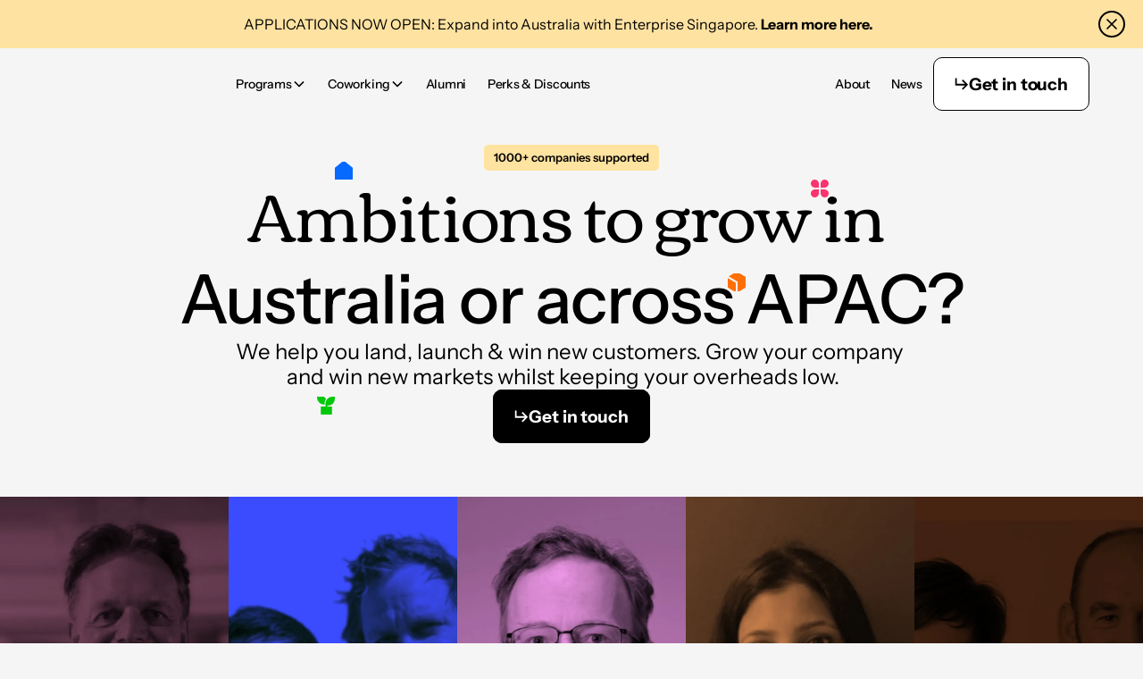

--- FILE ---
content_type: text/html
request_url: https://www.haymarkethq.com/
body_size: 37296
content:
<!doctype html>
<!-- Made in Framer · framer.com ✨ -->
<!-- Published Jan 16, 2026, 2:49 AM UTC -->
<html dir="ltr">
<head>
    <meta charset="utf-8">
    
    
    <script>try{if(localStorage.get("__framer_force_showing_editorbar_since")){const n=document.createElement("link");n.rel = "modulepreload";n.href="https://framer.com/edit/init.mjs";document.head.appendChild(n)}}catch(e){}</script>
    <!-- Start of headStart -->
    
    <!-- End of headStart -->
    <meta name="viewport" content="width=device-width">
    <meta name="generator" content="Framer 842b0c0">
    <title>Haymarket HQ</title>
    <meta name="description" content="Land, launch &amp; win new customers across Australia and APAC. Explore your opportunities and grow your company while keeping your overheads low.">
    <meta name="framer-search-index" content="https://framerusercontent.com/sites/5frLhnT8R1dZNOrcAKQ2Ez/searchIndex-w1rZMYmDqjBi.json">
    <meta name="framer-search-index-fallback" content="https://framerusercontent.com/sites/5frLhnT8R1dZNOrcAKQ2Ez/searchIndex-K2DerOjvW8hS.json">
    <link href="https://framerusercontent.com/images/wqRKZg3YmLe2Xbh47smU5PuekMA.png" rel="icon" media="(prefers-color-scheme: light)">
    <link href="https://framerusercontent.com/images/wqRKZg3YmLe2Xbh47smU5PuekMA.png" rel="icon" media="(prefers-color-scheme: dark)">
    <link rel="apple-touch-icon" href="https://framerusercontent.com/images/wqRKZg3YmLe2Xbh47smU5PuekMA.png">
    <!-- Open Graph / Facebook -->
    <meta property="og:type" content="website">
    <meta property="og:title" content="Haymarket HQ">
    <meta property="og:description" content="Land, launch &amp; win new customers across Australia and APAC. Explore your opportunities and grow your company while keeping your overheads low.">
    <!-- Twitter -->
    <meta name="twitter:card" content="summary_large_image">
    <meta name="twitter:title" content="Haymarket HQ">
    <meta name="twitter:description" content="Land, launch &amp; win new customers across Australia and APAC. Explore your opportunities and grow your company while keeping your overheads low.">
    
    <style data-framer-font-css>/* cyrillic-ext */
@font-face {
  font-family: 'Manrope';
  font-style: normal;
  font-weight: 500;
  font-display: swap;
  src: url(https://fonts.gstatic.com/s/manrope/v20/xn7gYHE41ni1AdIRggqxSuXd.woff2) format('woff2');
  unicode-range: U+0460-052F, U+1C80-1C8A, U+20B4, U+2DE0-2DFF, U+A640-A69F, U+FE2E-FE2F;
}
/* cyrillic */
@font-face {
  font-family: 'Manrope';
  font-style: normal;
  font-weight: 500;
  font-display: swap;
  src: url(https://fonts.gstatic.com/s/manrope/v20/xn7gYHE41ni1AdIRggOxSuXd.woff2) format('woff2');
  unicode-range: U+0301, U+0400-045F, U+0490-0491, U+04B0-04B1, U+2116;
}
/* greek */
@font-face {
  font-family: 'Manrope';
  font-style: normal;
  font-weight: 500;
  font-display: swap;
  src: url(https://fonts.gstatic.com/s/manrope/v20/xn7gYHE41ni1AdIRggSxSuXd.woff2) format('woff2');
  unicode-range: U+0370-0377, U+037A-037F, U+0384-038A, U+038C, U+038E-03A1, U+03A3-03FF;
}
/* vietnamese */
@font-face {
  font-family: 'Manrope';
  font-style: normal;
  font-weight: 500;
  font-display: swap;
  src: url(https://fonts.gstatic.com/s/manrope/v20/xn7gYHE41ni1AdIRggixSuXd.woff2) format('woff2');
  unicode-range: U+0102-0103, U+0110-0111, U+0128-0129, U+0168-0169, U+01A0-01A1, U+01AF-01B0, U+0300-0301, U+0303-0304, U+0308-0309, U+0323, U+0329, U+1EA0-1EF9, U+20AB;
}
/* latin-ext */
@font-face {
  font-family: 'Manrope';
  font-style: normal;
  font-weight: 500;
  font-display: swap;
  src: url(https://fonts.gstatic.com/s/manrope/v20/xn7gYHE41ni1AdIRggmxSuXd.woff2) format('woff2');
  unicode-range: U+0100-02BA, U+02BD-02C5, U+02C7-02CC, U+02CE-02D7, U+02DD-02FF, U+0304, U+0308, U+0329, U+1D00-1DBF, U+1E00-1E9F, U+1EF2-1EFF, U+2020, U+20A0-20AB, U+20AD-20C0, U+2113, U+2C60-2C7F, U+A720-A7FF;
}
/* latin */
@font-face {
  font-family: 'Manrope';
  font-style: normal;
  font-weight: 500;
  font-display: swap;
  src: url(https://fonts.gstatic.com/s/manrope/v20/xn7gYHE41ni1AdIRggexSg.woff2) format('woff2');
  unicode-range: U+0000-00FF, U+0131, U+0152-0153, U+02BB-02BC, U+02C6, U+02DA, U+02DC, U+0304, U+0308, U+0329, U+2000-206F, U+20AC, U+2122, U+2191, U+2193, U+2212, U+2215, U+FEFF, U+FFFD;
}
/* cyrillic-ext */
@font-face {
  font-family: 'Manrope';
  font-style: normal;
  font-weight: 800;
  font-display: swap;
  src: url(https://fonts.gstatic.com/s/manrope/v20/xn7gYHE41ni1AdIRggqxSuXd.woff2) format('woff2');
  unicode-range: U+0460-052F, U+1C80-1C8A, U+20B4, U+2DE0-2DFF, U+A640-A69F, U+FE2E-FE2F;
}
/* cyrillic */
@font-face {
  font-family: 'Manrope';
  font-style: normal;
  font-weight: 800;
  font-display: swap;
  src: url(https://fonts.gstatic.com/s/manrope/v20/xn7gYHE41ni1AdIRggOxSuXd.woff2) format('woff2');
  unicode-range: U+0301, U+0400-045F, U+0490-0491, U+04B0-04B1, U+2116;
}
/* greek */
@font-face {
  font-family: 'Manrope';
  font-style: normal;
  font-weight: 800;
  font-display: swap;
  src: url(https://fonts.gstatic.com/s/manrope/v20/xn7gYHE41ni1AdIRggSxSuXd.woff2) format('woff2');
  unicode-range: U+0370-0377, U+037A-037F, U+0384-038A, U+038C, U+038E-03A1, U+03A3-03FF;
}
/* vietnamese */
@font-face {
  font-family: 'Manrope';
  font-style: normal;
  font-weight: 800;
  font-display: swap;
  src: url(https://fonts.gstatic.com/s/manrope/v20/xn7gYHE41ni1AdIRggixSuXd.woff2) format('woff2');
  unicode-range: U+0102-0103, U+0110-0111, U+0128-0129, U+0168-0169, U+01A0-01A1, U+01AF-01B0, U+0300-0301, U+0303-0304, U+0308-0309, U+0323, U+0329, U+1EA0-1EF9, U+20AB;
}
/* latin-ext */
@font-face {
  font-family: 'Manrope';
  font-style: normal;
  font-weight: 800;
  font-display: swap;
  src: url(https://fonts.gstatic.com/s/manrope/v20/xn7gYHE41ni1AdIRggmxSuXd.woff2) format('woff2');
  unicode-range: U+0100-02BA, U+02BD-02C5, U+02C7-02CC, U+02CE-02D7, U+02DD-02FF, U+0304, U+0308, U+0329, U+1D00-1DBF, U+1E00-1E9F, U+1EF2-1EFF, U+2020, U+20A0-20AB, U+20AD-20C0, U+2113, U+2C60-2C7F, U+A720-A7FF;
}
/* latin */
@font-face {
  font-family: 'Manrope';
  font-style: normal;
  font-weight: 800;
  font-display: swap;
  src: url(https://fonts.gstatic.com/s/manrope/v20/xn7gYHE41ni1AdIRggexSg.woff2) format('woff2');
  unicode-range: U+0000-00FF, U+0131, U+0152-0153, U+02BB-02BC, U+02C6, U+02DA, U+02DC, U+0304, U+0308, U+0329, U+2000-206F, U+20AC, U+2122, U+2191, U+2193, U+2212, U+2215, U+FEFF, U+FFFD;
}
/* latin-ext */
@font-face {
  font-family: 'Corben';
  font-style: normal;
  font-weight: 400;
  src: url(https://fonts.gstatic.com/s/corben/v23/LYjDdGzzklQtCMpNqQNFlVs.woff2) format('woff2');
  unicode-range: U+0100-02BA, U+02BD-02C5, U+02C7-02CC, U+02CE-02D7, U+02DD-02FF, U+0304, U+0308, U+0329, U+1D00-1DBF, U+1E00-1E9F, U+1EF2-1EFF, U+2020, U+20A0-20AB, U+20AD-20C0, U+2113, U+2C60-2C7F, U+A720-A7FF;
}
/* latin */
@font-face {
  font-family: 'Corben';
  font-style: normal;
  font-weight: 400;
  src: url(https://fonts.gstatic.com/s/corben/v23/LYjDdGzzklQtCMpNpwNF.woff2) format('woff2');
  unicode-range: U+0000-00FF, U+0131, U+0152-0153, U+02BB-02BC, U+02C6, U+02DA, U+02DC, U+0304, U+0308, U+0329, U+2000-206F, U+20AC, U+2122, U+2191, U+2193, U+2212, U+2215, U+FEFF, U+FFFD;
}
/* latin-ext */
@font-face {
  font-family: 'Corben';
  font-style: normal;
  font-weight: 700;
  src: url(https://fonts.gstatic.com/s/corben/v23/LYjAdGzzklQtCMpFHCZQpHoqbN4.woff2) format('woff2');
  unicode-range: U+0100-02BA, U+02BD-02C5, U+02C7-02CC, U+02CE-02D7, U+02DD-02FF, U+0304, U+0308, U+0329, U+1D00-1DBF, U+1E00-1E9F, U+1EF2-1EFF, U+2020, U+20A0-20AB, U+20AD-20C0, U+2113, U+2C60-2C7F, U+A720-A7FF;
}
/* latin */
@font-face {
  font-family: 'Corben';
  font-style: normal;
  font-weight: 700;
  src: url(https://fonts.gstatic.com/s/corben/v23/LYjAdGzzklQtCMpFHCZQqnoq.woff2) format('woff2');
  unicode-range: U+0000-00FF, U+0131, U+0152-0153, U+02BB-02BC, U+02C6, U+02DA, U+02DC, U+0304, U+0308, U+0329, U+2000-206F, U+20AC, U+2122, U+2191, U+2193, U+2212, U+2215, U+FEFF, U+FFFD;
}
/* cyrillic-ext */
@font-face {
  font-family: 'Fragment Mono';
  font-style: normal;
  font-weight: 400;
  src: url(https://fonts.gstatic.com/s/fragmentmono/v6/4iCr6K5wfMRRjxp0DA6-2CLnB45HhrUI.woff2) format('woff2');
  unicode-range: U+0460-052F, U+1C80-1C8A, U+20B4, U+2DE0-2DFF, U+A640-A69F, U+FE2E-FE2F;
}
/* latin-ext */
@font-face {
  font-family: 'Fragment Mono';
  font-style: normal;
  font-weight: 400;
  src: url(https://fonts.gstatic.com/s/fragmentmono/v6/4iCr6K5wfMRRjxp0DA6-2CLnB41HhrUI.woff2) format('woff2');
  unicode-range: U+0100-02BA, U+02BD-02C5, U+02C7-02CC, U+02CE-02D7, U+02DD-02FF, U+0304, U+0308, U+0329, U+1D00-1DBF, U+1E00-1E9F, U+1EF2-1EFF, U+2020, U+20A0-20AB, U+20AD-20C0, U+2113, U+2C60-2C7F, U+A720-A7FF;
}
/* latin */
@font-face {
  font-family: 'Fragment Mono';
  font-style: normal;
  font-weight: 400;
  src: url(https://fonts.gstatic.com/s/fragmentmono/v6/4iCr6K5wfMRRjxp0DA6-2CLnB4NHhg.woff2) format('woff2');
  unicode-range: U+0000-00FF, U+0131, U+0152-0153, U+02BB-02BC, U+02C6, U+02DA, U+02DC, U+0304, U+0308, U+0329, U+2000-206F, U+20AC, U+2122, U+2191, U+2193, U+2212, U+2215, U+FEFF, U+FFFD;
}

@font-face { font-family: "Instrument Sans"; src: url("https://fonts.gstatic.com/s/instrumentsans/v4/pximypc9vsFDm051Uf6KVwgkfoSxQ0GsQv8ToedPibnr-yp2JGEJOH9npST3-QfwmS0v3_7Y.woff2"); font-display: swap; font-style: normal; font-weight: 500 }
@font-face { font-family: "Instrument Sans"; src: url("https://fonts.gstatic.com/s/instrumentsans/v4/pximypc9vsFDm051Uf6KVwgkfoSxQ0GsQv8ToedPibnr-yp2JGEJOH9npSQi_gfwmS0v3_7Y.woff2"); font-display: swap; font-style: normal; font-weight: 700 }
@font-face { font-family: "Instrument Sans"; src: url("https://fonts.gstatic.com/s/instrumentsans/v4/pxigypc9vsFDm051Uf6KVwgkfoSbSnNPooZAN0lInHGpCWNE27lgU-XJojENugixkywN2u7YUwU.woff2"); font-display: swap; font-style: italic; font-weight: 700 }
@font-face { font-family: "Instrument Sans"; src: url("https://fonts.gstatic.com/s/instrumentsans/v4/pxigypc9vsFDm051Uf6KVwgkfoSbSnNPooZAN0lInHGpCWNE27lgU-XJojENut22kywN2u7YUwU.woff2"); font-display: swap; font-style: italic; font-weight: 500 }
@font-face { font-family: "Instrument Sans"; src: url("https://fonts.gstatic.com/s/instrumentsans/v4/pximypc9vsFDm051Uf6KVwgkfoSxQ0GsQv8ToedPibnr-yp2JGEJOH9npSQb_gfwmS0v3_7Y.woff2"); font-display: swap; font-style: normal; font-weight: 600 }
@font-face { font-family: "Instrument Sans"; src: url("https://fonts.gstatic.com/s/instrumentsans/v4/pxigypc9vsFDm051Uf6KVwgkfoSbSnNPooZAN0lInHGpCWNE27lgU-XJojENujGxkywN2u7YUwU.woff2"); font-display: swap; font-style: italic; font-weight: 600 }
@font-face { font-family: "Instrument Sans"; src: url("https://fonts.gstatic.com/s/instrumentsans/v4/pximypc9vsFDm051Uf6KVwgkfoSxQ0GsQv8ToedPibnr-yp2JGEJOH9npSTF-QfwmS0v3_7Y.woff2"); font-display: swap; font-style: normal; font-weight: 400 }
@font-face { font-family: "Instrument Sans"; src: url("https://fonts.gstatic.com/s/instrumentsans/v4/pxigypc9vsFDm051Uf6KVwgkfoSbSnNPooZAN0lInHGpCWNE27lgU-XJojENuu-2kywN2u7YUwU.woff2"); font-display: swap; font-style: italic; font-weight: 400 }
@font-face { font-family: "Inter"; src: url("https://framerusercontent.com/assets/5vvr9Vy74if2I6bQbJvbw7SY1pQ.woff2"); font-display: swap; font-style: normal; font-weight: 400; unicode-range: U+0460-052F, U+1C80-1C88, U+20B4, U+2DE0-2DFF, U+A640-A69F, U+FE2E-FE2F }
@font-face { font-family: "Inter"; src: url("https://framerusercontent.com/assets/EOr0mi4hNtlgWNn9if640EZzXCo.woff2"); font-display: swap; font-style: normal; font-weight: 400; unicode-range: U+0301, U+0400-045F, U+0490-0491, U+04B0-04B1, U+2116 }
@font-face { font-family: "Inter"; src: url("https://framerusercontent.com/assets/Y9k9QrlZAqio88Klkmbd8VoMQc.woff2"); font-display: swap; font-style: normal; font-weight: 400; unicode-range: U+1F00-1FFF }
@font-face { font-family: "Inter"; src: url("https://framerusercontent.com/assets/OYrD2tBIBPvoJXiIHnLoOXnY9M.woff2"); font-display: swap; font-style: normal; font-weight: 400; unicode-range: U+0370-03FF }
@font-face { font-family: "Inter"; src: url("https://framerusercontent.com/assets/JeYwfuaPfZHQhEG8U5gtPDZ7WQ.woff2"); font-display: swap; font-style: normal; font-weight: 400; unicode-range: U+0100-024F, U+0259, U+1E00-1EFF, U+2020, U+20A0-20AB, U+20AD-20CF, U+2113, U+2C60-2C7F, U+A720-A7FF }
@font-face { font-family: "Inter"; src: url("https://framerusercontent.com/assets/GrgcKwrN6d3Uz8EwcLHZxwEfC4.woff2"); font-display: swap; font-style: normal; font-weight: 400; unicode-range: U+0000-00FF, U+0131, U+0152-0153, U+02BB-02BC, U+02C6, U+02DA, U+02DC, U+2000-206F, U+2070, U+2074-207E, U+2080-208E, U+20AC, U+2122, U+2191, U+2193, U+2212, U+2215, U+FEFF, U+FFFD }
@font-face { font-family: "Inter"; src: url("https://framerusercontent.com/assets/b6Y37FthZeALduNqHicBT6FutY.woff2"); font-display: swap; font-style: normal; font-weight: 400; unicode-range: U+0102-0103, U+0110-0111, U+0128-0129, U+0168-0169, U+01A0-01A1, U+01AF-01B0, U+1EA0-1EF9, U+20AB }
@font-face { font-family: "Inter"; src: url("https://framerusercontent.com/assets/DpPBYI0sL4fYLgAkX8KXOPVt7c.woff2"); font-display: swap; font-style: normal; font-weight: 700; unicode-range: U+0460-052F, U+1C80-1C88, U+20B4, U+2DE0-2DFF, U+A640-A69F, U+FE2E-FE2F }
@font-face { font-family: "Inter"; src: url("https://framerusercontent.com/assets/4RAEQdEOrcnDkhHiiCbJOw92Lk.woff2"); font-display: swap; font-style: normal; font-weight: 700; unicode-range: U+0301, U+0400-045F, U+0490-0491, U+04B0-04B1, U+2116 }
@font-face { font-family: "Inter"; src: url("https://framerusercontent.com/assets/1K3W8DizY3v4emK8Mb08YHxTbs.woff2"); font-display: swap; font-style: normal; font-weight: 700; unicode-range: U+1F00-1FFF }
@font-face { font-family: "Inter"; src: url("https://framerusercontent.com/assets/tUSCtfYVM1I1IchuyCwz9gDdQ.woff2"); font-display: swap; font-style: normal; font-weight: 700; unicode-range: U+0370-03FF }
@font-face { font-family: "Inter"; src: url("https://framerusercontent.com/assets/VgYFWiwsAC5OYxAycRXXvhze58.woff2"); font-display: swap; font-style: normal; font-weight: 700; unicode-range: U+0100-024F, U+0259, U+1E00-1EFF, U+2020, U+20A0-20AB, U+20AD-20CF, U+2113, U+2C60-2C7F, U+A720-A7FF }
@font-face { font-family: "Inter"; src: url("https://framerusercontent.com/assets/syRNPWzAMIrcJ3wIlPIP43KjQs.woff2"); font-display: swap; font-style: normal; font-weight: 700; unicode-range: U+0000-00FF, U+0131, U+0152-0153, U+02BB-02BC, U+02C6, U+02DA, U+02DC, U+2000-206F, U+2070, U+2074-207E, U+2080-208E, U+20AC, U+2122, U+2191, U+2193, U+2212, U+2215, U+FEFF, U+FFFD }
@font-face { font-family: "Inter"; src: url("https://framerusercontent.com/assets/GIryZETIX4IFypco5pYZONKhJIo.woff2"); font-display: swap; font-style: normal; font-weight: 700; unicode-range: U+0102-0103, U+0110-0111, U+0128-0129, U+0168-0169, U+01A0-01A1, U+01AF-01B0, U+1EA0-1EF9, U+20AB }
@font-face { font-family: "Inter"; src: url("https://framerusercontent.com/assets/H89BbHkbHDzlxZzxi8uPzTsp90.woff2"); font-display: swap; font-style: italic; font-weight: 700; unicode-range: U+0460-052F, U+1C80-1C88, U+20B4, U+2DE0-2DFF, U+A640-A69F, U+FE2E-FE2F }
@font-face { font-family: "Inter"; src: url("https://framerusercontent.com/assets/u6gJwDuwB143kpNK1T1MDKDWkMc.woff2"); font-display: swap; font-style: italic; font-weight: 700; unicode-range: U+0301, U+0400-045F, U+0490-0491, U+04B0-04B1, U+2116 }
@font-face { font-family: "Inter"; src: url("https://framerusercontent.com/assets/43sJ6MfOPh1LCJt46OvyDuSbA6o.woff2"); font-display: swap; font-style: italic; font-weight: 700; unicode-range: U+1F00-1FFF }
@font-face { font-family: "Inter"; src: url("https://framerusercontent.com/assets/wccHG0r4gBDAIRhfHiOlq6oEkqw.woff2"); font-display: swap; font-style: italic; font-weight: 700; unicode-range: U+0370-03FF }
@font-face { font-family: "Inter"; src: url("https://framerusercontent.com/assets/WZ367JPwf9bRW6LdTHN8rXgSjw.woff2"); font-display: swap; font-style: italic; font-weight: 700; unicode-range: U+0100-024F, U+0259, U+1E00-1EFF, U+2020, U+20A0-20AB, U+20AD-20CF, U+2113, U+2C60-2C7F, U+A720-A7FF }
@font-face { font-family: "Inter"; src: url("https://framerusercontent.com/assets/ia3uin3hQWqDrVloC1zEtYHWw.woff2"); font-display: swap; font-style: italic; font-weight: 700; unicode-range: U+0000-00FF, U+0131, U+0152-0153, U+02BB-02BC, U+02C6, U+02DA, U+02DC, U+2000-206F, U+2070, U+2074-207E, U+2080-208E, U+20AC, U+2122, U+2191, U+2193, U+2212, U+2215, U+FEFF, U+FFFD }
@font-face { font-family: "Inter"; src: url("https://framerusercontent.com/assets/2A4Xx7CngadFGlVV4xrO06OBHY.woff2"); font-display: swap; font-style: italic; font-weight: 700; unicode-range: U+0102-0103, U+0110-0111, U+0128-0129, U+0168-0169, U+01A0-01A1, U+01AF-01B0, U+1EA0-1EF9, U+20AB }
@font-face { font-family: "Inter"; src: url("https://framerusercontent.com/assets/CfMzU8w2e7tHgF4T4rATMPuWosA.woff2"); font-display: swap; font-style: italic; font-weight: 400; unicode-range: U+0460-052F, U+1C80-1C88, U+20B4, U+2DE0-2DFF, U+A640-A69F, U+FE2E-FE2F }
@font-face { font-family: "Inter"; src: url("https://framerusercontent.com/assets/867QObYax8ANsfX4TGEVU9YiCM.woff2"); font-display: swap; font-style: italic; font-weight: 400; unicode-range: U+0301, U+0400-045F, U+0490-0491, U+04B0-04B1, U+2116 }
@font-face { font-family: "Inter"; src: url("https://framerusercontent.com/assets/Oyn2ZbENFdnW7mt2Lzjk1h9Zb9k.woff2"); font-display: swap; font-style: italic; font-weight: 400; unicode-range: U+1F00-1FFF }
@font-face { font-family: "Inter"; src: url("https://framerusercontent.com/assets/cdAe8hgZ1cMyLu9g005pAW3xMo.woff2"); font-display: swap; font-style: italic; font-weight: 400; unicode-range: U+0370-03FF }
@font-face { font-family: "Inter"; src: url("https://framerusercontent.com/assets/DOfvtmE1UplCq161m6Hj8CSQYg.woff2"); font-display: swap; font-style: italic; font-weight: 400; unicode-range: U+0100-024F, U+0259, U+1E00-1EFF, U+2020, U+20A0-20AB, U+20AD-20CF, U+2113, U+2C60-2C7F, U+A720-A7FF }
@font-face { font-family: "Inter"; src: url("https://framerusercontent.com/assets/pKRFNWFoZl77qYCAIp84lN1h944.woff2"); font-display: swap; font-style: italic; font-weight: 400; unicode-range: U+0000-00FF, U+0131, U+0152-0153, U+02BB-02BC, U+02C6, U+02DA, U+02DC, U+2000-206F, U+2070, U+2074-207E, U+2080-208E, U+20AC, U+2122, U+2191, U+2193, U+2212, U+2215, U+FEFF, U+FFFD }
@font-face { font-family: "Inter"; src: url("https://framerusercontent.com/assets/tKtBcDnBMevsEEJKdNGhhkLzYo.woff2"); font-display: swap; font-style: italic; font-weight: 400; unicode-range: U+0102-0103, U+0110-0111, U+0128-0129, U+0168-0169, U+01A0-01A1, U+01AF-01B0, U+1EA0-1EF9, U+20AB }
@font-face { font-family: "Inter"; src: url("https://framerusercontent.com/assets/hyOgCu0Xnghbimh0pE8QTvtt2AU.woff2"); font-display: swap; font-style: normal; font-weight: 600; unicode-range: U+0460-052F, U+1C80-1C88, U+20B4, U+2DE0-2DFF, U+A640-A69F, U+FE2E-FE2F }
@font-face { font-family: "Inter"; src: url("https://framerusercontent.com/assets/NeGmSOXrPBfEFIy5YZeHq17LEDA.woff2"); font-display: swap; font-style: normal; font-weight: 600; unicode-range: U+0301, U+0400-045F, U+0490-0491, U+04B0-04B1, U+2116 }
@font-face { font-family: "Inter"; src: url("https://framerusercontent.com/assets/oYaAX5himiTPYuN8vLWnqBbfD2s.woff2"); font-display: swap; font-style: normal; font-weight: 600; unicode-range: U+1F00-1FFF }
@font-face { font-family: "Inter"; src: url("https://framerusercontent.com/assets/lEJLP4R0yuCaMCjSXYHtJw72M.woff2"); font-display: swap; font-style: normal; font-weight: 600; unicode-range: U+0370-03FF }
@font-face { font-family: "Inter"; src: url("https://framerusercontent.com/assets/cRJyLNuTJR5jbyKzGi33wU9cqIQ.woff2"); font-display: swap; font-style: normal; font-weight: 600; unicode-range: U+0100-024F, U+0259, U+1E00-1EFF, U+2020, U+20A0-20AB, U+20AD-20CF, U+2113, U+2C60-2C7F, U+A720-A7FF }
@font-face { font-family: "Inter"; src: url("https://framerusercontent.com/assets/yDtI2UI8XcEg1W2je9XPN3Noo.woff2"); font-display: swap; font-style: normal; font-weight: 600; unicode-range: U+0000-00FF, U+0131, U+0152-0153, U+02BB-02BC, U+02C6, U+02DA, U+02DC, U+2000-206F, U+2070, U+2074-207E, U+2080-208E, U+20AC, U+2122, U+2191, U+2193, U+2212, U+2215, U+FEFF, U+FFFD }
@font-face { font-family: "Inter"; src: url("https://framerusercontent.com/assets/A0Wcc7NgXMjUuFdquHDrIZpzZw0.woff2"); font-display: swap; font-style: normal; font-weight: 600; unicode-range: U+0102-0103, U+0110-0111, U+0128-0129, U+0168-0169, U+01A0-01A1, U+01AF-01B0, U+1EA0-1EF9, U+20AB }
@font-face { font-family: "Inter"; src: url("https://app.framerstatic.com/Inter-Regular.latin-JLQMKCHE.woff2"); font-display: swap; font-style: normal; font-weight: 400; unicode-range: U+0000-00FF, U+0131, U+0152-0153, U+02BB-02BC, U+02C6, U+02DA, U+02DC, U+2000-206F, U+2074, U+20AC, U+2122, U+2191, U+2193, U+2212, U+2215, U+FEFF, U+FFFD }
@font-face { font-family: "Inter"; src: url("https://framerusercontent.com/assets/NXxvFRoY5LDh3yCm7MEP2jqYk.woff2"); font-style: normal; font-weight: 100; unicode-range: U+0460-052F, U+1C80-1C88, U+20B4, U+2DE0-2DFF, U+A640-A69F, U+FE2E-FE2F }
@font-face { font-family: "Inter"; src: url("https://framerusercontent.com/assets/5CcgcVyoWSqO1THBiISd6oCog.woff2"); font-style: normal; font-weight: 100; unicode-range: U+0301, U+0400-045F, U+0490-0491, U+04B0-04B1, U+2116 }
@font-face { font-family: "Inter"; src: url("https://framerusercontent.com/assets/MF544SVCvk3yNpLIz3pwDXFZPKM.woff2"); font-style: normal; font-weight: 100; unicode-range: U+1F00-1FFF }
@font-face { font-family: "Inter"; src: url("https://framerusercontent.com/assets/TNtxudDBkAm2RXdtU3rvTBwoM.woff2"); font-style: normal; font-weight: 100; unicode-range: U+0370-03FF }
@font-face { font-family: "Inter"; src: url("https://framerusercontent.com/assets/fIabp4VN5z7iJ3lNOz9qfNeQHc.woff2"); font-style: normal; font-weight: 100; unicode-range: U+0100-024F, U+0259, U+1E00-1EFF, U+2020, U+20A0-20AB, U+20AD-20CF, U+2113, U+2C60-2C7F, U+A720-A7FF }
@font-face { font-family: "Inter"; src: url("https://framerusercontent.com/assets/8kSLqTnVCEtjx0nu8PxTD4Nh5UU.woff2"); font-style: normal; font-weight: 100; unicode-range: U+0000-00FF, U+0131, U+0152-0153, U+02BB-02BC, U+02C6, U+02DA, U+02DC, U+2000-206F, U+2070, U+2074-207E, U+2080-208E, U+20AC, U+2122, U+2191, U+2193, U+2212, U+2215, U+FEFF, U+FFFD }
@font-face { font-family: "Inter"; src: url("https://framerusercontent.com/assets/9iRSYClnXA0RMygyIn6yjjWXJw.woff2"); font-style: normal; font-weight: 100; unicode-range: U+0102-0103, U+0110-0111, U+0128-0129, U+0168-0169, U+01A0-01A1, U+01AF-01B0, U+1EA0-1EF9, U+20AB }
@font-face { font-family: "Inter"; src: url("https://framerusercontent.com/assets/MVhJhYeDWxeyqT939zMNyw9p8.woff2"); font-style: normal; font-weight: 200; unicode-range: U+0460-052F, U+1C80-1C88, U+20B4, U+2DE0-2DFF, U+A640-A69F, U+FE2E-FE2F }
@font-face { font-family: "Inter"; src: url("https://framerusercontent.com/assets/WXQXYfAQJIi2pCJACAfWWXfIDqI.woff2"); font-style: normal; font-weight: 200; unicode-range: U+0301, U+0400-045F, U+0490-0491, U+04B0-04B1, U+2116 }
@font-face { font-family: "Inter"; src: url("https://framerusercontent.com/assets/RJeJJARdrtNUtic58kOz7hIgBuE.woff2"); font-style: normal; font-weight: 200; unicode-range: U+1F00-1FFF }
@font-face { font-family: "Inter"; src: url("https://framerusercontent.com/assets/4hBRAuM02i3fsxYDzyNvt5Az2so.woff2"); font-style: normal; font-weight: 200; unicode-range: U+0370-03FF }
@font-face { font-family: "Inter"; src: url("https://framerusercontent.com/assets/fz1JbBffNGgK7BNUI1mmbFBlgA8.woff2"); font-style: normal; font-weight: 200; unicode-range: U+0100-024F, U+0259, U+1E00-1EFF, U+2020, U+20A0-20AB, U+20AD-20CF, U+2113, U+2C60-2C7F, U+A720-A7FF }
@font-face { font-family: "Inter"; src: url("https://framerusercontent.com/assets/Z4sGWU2OKBoXPWulb5P25vULA.woff2"); font-style: normal; font-weight: 200; unicode-range: U+0000-00FF, U+0131, U+0152-0153, U+02BB-02BC, U+02C6, U+02DA, U+02DC, U+2000-206F, U+2070, U+2074-207E, U+2080-208E, U+20AC, U+2122, U+2191, U+2193, U+2212, U+2215, U+FEFF, U+FFFD }
@font-face { font-family: "Inter"; src: url("https://framerusercontent.com/assets/eIZyQwIlHYR0mnMSneEDMtqBPgw.woff2"); font-style: normal; font-weight: 200; unicode-range: U+0102-0103, U+0110-0111, U+0128-0129, U+0168-0169, U+01A0-01A1, U+01AF-01B0, U+1EA0-1EF9, U+20AB }
@font-face { font-family: "Inter"; src: url("https://framerusercontent.com/assets/BkDpl4ghaqvMi1btKFyG2tdbec.woff2"); font-display: swap; font-style: normal; font-weight: 300; unicode-range: U+0460-052F, U+1C80-1C88, U+20B4, U+2DE0-2DFF, U+A640-A69F, U+FE2E-FE2F }
@font-face { font-family: "Inter"; src: url("https://framerusercontent.com/assets/zAMK70AQRFSShJgUiaR5IiIhgzk.woff2"); font-display: swap; font-style: normal; font-weight: 300; unicode-range: U+0301, U+0400-045F, U+0490-0491, U+04B0-04B1, U+2116 }
@font-face { font-family: "Inter"; src: url("https://framerusercontent.com/assets/IETjvc5qzUaRoaruDpPSwCUM8.woff2"); font-display: swap; font-style: normal; font-weight: 300; unicode-range: U+1F00-1FFF }
@font-face { font-family: "Inter"; src: url("https://framerusercontent.com/assets/oLCoaT3ioA0fHdJnWR9W6k7NY.woff2"); font-display: swap; font-style: normal; font-weight: 300; unicode-range: U+0370-03FF }
@font-face { font-family: "Inter"; src: url("https://framerusercontent.com/assets/Sj0PCHQSBjFmEp6NBWg6FNaKc.woff2"); font-display: swap; font-style: normal; font-weight: 300; unicode-range: U+0100-024F, U+0259, U+1E00-1EFF, U+2020, U+20A0-20AB, U+20AD-20CF, U+2113, U+2C60-2C7F, U+A720-A7FF }
@font-face { font-family: "Inter"; src: url("https://framerusercontent.com/assets/aqiiD4LUKkKzXdjGL5UzHq8bo5w.woff2"); font-display: swap; font-style: normal; font-weight: 300; unicode-range: U+0000-00FF, U+0131, U+0152-0153, U+02BB-02BC, U+02C6, U+02DA, U+02DC, U+2000-206F, U+2070, U+2074-207E, U+2080-208E, U+20AC, U+2122, U+2191, U+2193, U+2212, U+2215, U+FEFF, U+FFFD }
@font-face { font-family: "Inter"; src: url("https://framerusercontent.com/assets/H4TfENUY1rh8R9UaSD6vngjJP3M.woff2"); font-display: swap; font-style: normal; font-weight: 300; unicode-range: U+0102-0103, U+0110-0111, U+0128-0129, U+0168-0169, U+01A0-01A1, U+01AF-01B0, U+1EA0-1EF9, U+20AB }
@font-face { font-family: "Inter"; src: url("https://framerusercontent.com/assets/5A3Ce6C9YYmCjpQx9M4inSaKU.woff2"); font-display: swap; font-style: normal; font-weight: 500; unicode-range: U+0460-052F, U+1C80-1C88, U+20B4, U+2DE0-2DFF, U+A640-A69F, U+FE2E-FE2F }
@font-face { font-family: "Inter"; src: url("https://framerusercontent.com/assets/Qx95Xyt0Ka3SGhinnbXIGpEIyP4.woff2"); font-display: swap; font-style: normal; font-weight: 500; unicode-range: U+0301, U+0400-045F, U+0490-0491, U+04B0-04B1, U+2116 }
@font-face { font-family: "Inter"; src: url("https://framerusercontent.com/assets/6mJuEAguuIuMog10gGvH5d3cl8.woff2"); font-display: swap; font-style: normal; font-weight: 500; unicode-range: U+1F00-1FFF }
@font-face { font-family: "Inter"; src: url("https://framerusercontent.com/assets/xYYWaj7wCU5zSQH0eXvSaS19wo.woff2"); font-display: swap; font-style: normal; font-weight: 500; unicode-range: U+0370-03FF }
@font-face { font-family: "Inter"; src: url("https://framerusercontent.com/assets/otTaNuNpVK4RbdlT7zDDdKvQBA.woff2"); font-display: swap; font-style: normal; font-weight: 500; unicode-range: U+0100-024F, U+0259, U+1E00-1EFF, U+2020, U+20A0-20AB, U+20AD-20CF, U+2113, U+2C60-2C7F, U+A720-A7FF }
@font-face { font-family: "Inter"; src: url("https://framerusercontent.com/assets/UjlFhCnUjxhNfep4oYBPqnEssyo.woff2"); font-display: swap; font-style: normal; font-weight: 500; unicode-range: U+0000-00FF, U+0131, U+0152-0153, U+02BB-02BC, U+02C6, U+02DA, U+02DC, U+2000-206F, U+2070, U+2074-207E, U+2080-208E, U+20AC, U+2122, U+2191, U+2193, U+2212, U+2215, U+FEFF, U+FFFD }
@font-face { font-family: "Inter"; src: url("https://framerusercontent.com/assets/DolVirEGb34pEXEp8t8FQBSK4.woff2"); font-display: swap; font-style: normal; font-weight: 500; unicode-range: U+0102-0103, U+0110-0111, U+0128-0129, U+0168-0169, U+01A0-01A1, U+01AF-01B0, U+1EA0-1EF9, U+20AB }
@font-face { font-family: "Inter"; src: url("https://framerusercontent.com/assets/PONfPc6h4EPYwJliXQBmjVx7QxI.woff2"); font-display: swap; font-style: normal; font-weight: 800; unicode-range: U+0460-052F, U+1C80-1C88, U+20B4, U+2DE0-2DFF, U+A640-A69F, U+FE2E-FE2F }
@font-face { font-family: "Inter"; src: url("https://framerusercontent.com/assets/zsnJN7Z1wdzUvepJniD3rbvJIyU.woff2"); font-display: swap; font-style: normal; font-weight: 800; unicode-range: U+0301, U+0400-045F, U+0490-0491, U+04B0-04B1, U+2116 }
@font-face { font-family: "Inter"; src: url("https://framerusercontent.com/assets/UrzZBOy7RyJEWAZGduzOeHiHuY.woff2"); font-display: swap; font-style: normal; font-weight: 800; unicode-range: U+1F00-1FFF }
@font-face { font-family: "Inter"; src: url("https://framerusercontent.com/assets/996sR9SfSDuYELz8oHhDOcErkY.woff2"); font-display: swap; font-style: normal; font-weight: 800; unicode-range: U+0370-03FF }
@font-face { font-family: "Inter"; src: url("https://framerusercontent.com/assets/ftN1HpyPVJEoEb4q36SOrNdLXU.woff2"); font-display: swap; font-style: normal; font-weight: 800; unicode-range: U+0100-024F, U+0259, U+1E00-1EFF, U+2020, U+20A0-20AB, U+20AD-20CF, U+2113, U+2C60-2C7F, U+A720-A7FF }
@font-face { font-family: "Inter"; src: url("https://framerusercontent.com/assets/Mput0MSwESKlJ6TMz9MPDXhgrk.woff2"); font-display: swap; font-style: normal; font-weight: 800; unicode-range: U+0000-00FF, U+0131, U+0152-0153, U+02BB-02BC, U+02C6, U+02DA, U+02DC, U+2000-206F, U+2070, U+2074-207E, U+2080-208E, U+20AC, U+2122, U+2191, U+2193, U+2212, U+2215, U+FEFF, U+FFFD }
@font-face { font-family: "Inter"; src: url("https://framerusercontent.com/assets/JAur4lGGSGRGyrFi59JSIKqVgU.woff2"); font-display: swap; font-style: normal; font-weight: 800; unicode-range: U+0102-0103, U+0110-0111, U+0128-0129, U+0168-0169, U+01A0-01A1, U+01AF-01B0, U+1EA0-1EF9, U+20AB }
@font-face { font-family: "Inter"; src: url("https://framerusercontent.com/assets/mkY5Sgyq51ik0AMrSBwhm9DJg.woff2"); font-style: normal; font-weight: 900; unicode-range: U+0460-052F, U+1C80-1C88, U+20B4, U+2DE0-2DFF, U+A640-A69F, U+FE2E-FE2F }
@font-face { font-family: "Inter"; src: url("https://framerusercontent.com/assets/X5hj6qzcHUYv7h1390c8Rhm6550.woff2"); font-style: normal; font-weight: 900; unicode-range: U+0301, U+0400-045F, U+0490-0491, U+04B0-04B1, U+2116 }
@font-face { font-family: "Inter"; src: url("https://framerusercontent.com/assets/gQhNpS3tN86g8RcVKYUUaKt2oMQ.woff2"); font-style: normal; font-weight: 900; unicode-range: U+1F00-1FFF }
@font-face { font-family: "Inter"; src: url("https://framerusercontent.com/assets/cugnVhSraaRyANCaUtI5FV17wk.woff2"); font-style: normal; font-weight: 900; unicode-range: U+0370-03FF }
@font-face { font-family: "Inter"; src: url("https://framerusercontent.com/assets/5HcVoGak8k5agFJSaKa4floXVu0.woff2"); font-style: normal; font-weight: 900; unicode-range: U+0100-024F, U+0259, U+1E00-1EFF, U+2020, U+20A0-20AB, U+20AD-20CF, U+2113, U+2C60-2C7F, U+A720-A7FF }
@font-face { font-family: "Inter"; src: url("https://framerusercontent.com/assets/rZ5DdENNqIdFTIyQQiP5isO7M.woff2"); font-style: normal; font-weight: 900; unicode-range: U+0000-00FF, U+0131, U+0152-0153, U+02BB-02BC, U+02C6, U+02DA, U+02DC, U+2000-206F, U+2070, U+2074-207E, U+2080-208E, U+20AC, U+2122, U+2191, U+2193, U+2212, U+2215, U+FEFF, U+FFFD }
@font-face { font-family: "Inter"; src: url("https://framerusercontent.com/assets/P2Bw01CtL0b9wqygO0sSVogWbo.woff2"); font-style: normal; font-weight: 900; unicode-range: U+0102-0103, U+0110-0111, U+0128-0129, U+0168-0169, U+01A0-01A1, U+01AF-01B0, U+1EA0-1EF9, U+20AB }
@font-face { font-family: "Inter"; src: url("https://framerusercontent.com/assets/YJsHMqeEm0oDHuxRTVCwg5eZuo.woff2"); font-style: italic; font-weight: 100; unicode-range: U+0460-052F, U+1C80-1C88, U+20B4, U+2DE0-2DFF, U+A640-A69F, U+FE2E-FE2F }
@font-face { font-family: "Inter"; src: url("https://framerusercontent.com/assets/oJJMyJlDykMObEyb5VexHSxd24.woff2"); font-style: italic; font-weight: 100; unicode-range: U+0301, U+0400-045F, U+0490-0491, U+04B0-04B1, U+2116 }
@font-face { font-family: "Inter"; src: url("https://framerusercontent.com/assets/IpeaX0WzLaonj68howNZg4SJJaY.woff2"); font-style: italic; font-weight: 100; unicode-range: U+1F00-1FFF }
@font-face { font-family: "Inter"; src: url("https://framerusercontent.com/assets/KCj1bV3vDXY5OLHttTeRYcu9J8.woff2"); font-style: italic; font-weight: 100; unicode-range: U+0370-03FF }
@font-face { font-family: "Inter"; src: url("https://framerusercontent.com/assets/biaVHhOprxbHaR3dIP7Z8cYurHg.woff2"); font-style: italic; font-weight: 100; unicode-range: U+0100-024F, U+0259, U+1E00-1EFF, U+2020, U+20A0-20AB, U+20AD-20CF, U+2113, U+2C60-2C7F, U+A720-A7FF }
@font-face { font-family: "Inter"; src: url("https://framerusercontent.com/assets/3on0VNjjmogkq1f9ziKFcrY72MI.woff2"); font-style: italic; font-weight: 100; unicode-range: U+0000-00FF, U+0131, U+0152-0153, U+02BB-02BC, U+02C6, U+02DA, U+02DC, U+2000-206F, U+2070, U+2074-207E, U+2080-208E, U+20AC, U+2122, U+2191, U+2193, U+2212, U+2215, U+FEFF, U+FFFD }
@font-face { font-family: "Inter"; src: url("https://framerusercontent.com/assets/gNa011yWpVpNFgUhhSlDX8nUiPQ.woff2"); font-style: italic; font-weight: 100; unicode-range: U+0102-0103, U+0110-0111, U+0128-0129, U+0168-0169, U+01A0-01A1, U+01AF-01B0, U+1EA0-1EF9, U+20AB }
@font-face { font-family: "Inter"; src: url("https://framerusercontent.com/assets/vpq17U0WM26sBGHgq9jnrUmUf8.woff2"); font-style: italic; font-weight: 200; unicode-range: U+0460-052F, U+1C80-1C88, U+20B4, U+2DE0-2DFF, U+A640-A69F, U+FE2E-FE2F }
@font-face { font-family: "Inter"; src: url("https://framerusercontent.com/assets/bNYh7lNMEpOegeRYAtyGel1WqBE.woff2"); font-style: italic; font-weight: 200; unicode-range: U+0301, U+0400-045F, U+0490-0491, U+04B0-04B1, U+2116 }
@font-face { font-family: "Inter"; src: url("https://framerusercontent.com/assets/FBzcXZYmdulcZC0z278U6o0cw.woff2"); font-style: italic; font-weight: 200; unicode-range: U+1F00-1FFF }
@font-face { font-family: "Inter"; src: url("https://framerusercontent.com/assets/ua60IRqWK94xCrq0SC639Hbsdjg.woff2"); font-style: italic; font-weight: 200; unicode-range: U+0370-03FF }
@font-face { font-family: "Inter"; src: url("https://framerusercontent.com/assets/Pd8gNPn2dSCh4FyjWFw9PJysoQ.woff2"); font-style: italic; font-weight: 200; unicode-range: U+0100-024F, U+0259, U+1E00-1EFF, U+2020, U+20A0-20AB, U+20AD-20CF, U+2113, U+2C60-2C7F, U+A720-A7FF }
@font-face { font-family: "Inter"; src: url("https://framerusercontent.com/assets/6OdIurwS6YHsVW2i5fR5CKn0gg.woff2"); font-style: italic; font-weight: 200; unicode-range: U+0000-00FF, U+0131, U+0152-0153, U+02BB-02BC, U+02C6, U+02DA, U+02DC, U+2000-206F, U+2070, U+2074-207E, U+2080-208E, U+20AC, U+2122, U+2191, U+2193, U+2212, U+2215, U+FEFF, U+FFFD }
@font-face { font-family: "Inter"; src: url("https://framerusercontent.com/assets/DtVQjTG8OGGKnwKYrMHRZVCyo.woff2"); font-style: italic; font-weight: 200; unicode-range: U+0102-0103, U+0110-0111, U+0128-0129, U+0168-0169, U+01A0-01A1, U+01AF-01B0, U+1EA0-1EF9, U+20AB }
@font-face { font-family: "Inter"; src: url("https://framerusercontent.com/assets/YYB6GZmCWnZq3RWZOghuZIOxQY.woff2"); font-display: swap; font-style: italic; font-weight: 300; unicode-range: U+0460-052F, U+1C80-1C88, U+20B4, U+2DE0-2DFF, U+A640-A69F, U+FE2E-FE2F }
@font-face { font-family: "Inter"; src: url("https://framerusercontent.com/assets/miJTzODdiyIr3tRo9KEoqXXk2PM.woff2"); font-display: swap; font-style: italic; font-weight: 300; unicode-range: U+0301, U+0400-045F, U+0490-0491, U+04B0-04B1, U+2116 }
@font-face { font-family: "Inter"; src: url("https://framerusercontent.com/assets/6ZMhcggRFfEfbf7lncCpaUbA.woff2"); font-display: swap; font-style: italic; font-weight: 300; unicode-range: U+1F00-1FFF }
@font-face { font-family: "Inter"; src: url("https://framerusercontent.com/assets/8sCN6PGUr4I8q5hC5twAXfcwqV0.woff2"); font-display: swap; font-style: italic; font-weight: 300; unicode-range: U+0370-03FF }
@font-face { font-family: "Inter"; src: url("https://framerusercontent.com/assets/aUYDUTztS7anQw5JuwCncXeLOBY.woff2"); font-display: swap; font-style: italic; font-weight: 300; unicode-range: U+0100-024F, U+0259, U+1E00-1EFF, U+2020, U+20A0-20AB, U+20AD-20CF, U+2113, U+2C60-2C7F, U+A720-A7FF }
@font-face { font-family: "Inter"; src: url("https://framerusercontent.com/assets/8mwKwShtYEXIZ5diRBT74yn9jdQ.woff2"); font-display: swap; font-style: italic; font-weight: 300; unicode-range: U+0000-00FF, U+0131, U+0152-0153, U+02BB-02BC, U+02C6, U+02DA, U+02DC, U+2000-206F, U+2070, U+2074-207E, U+2080-208E, U+20AC, U+2122, U+2191, U+2193, U+2212, U+2215, U+FEFF, U+FFFD }
@font-face { font-family: "Inter"; src: url("https://framerusercontent.com/assets/yDiPvYxioBHsicnYxpPW35WQmx8.woff2"); font-display: swap; font-style: italic; font-weight: 300; unicode-range: U+0102-0103, U+0110-0111, U+0128-0129, U+0168-0169, U+01A0-01A1, U+01AF-01B0, U+1EA0-1EF9, U+20AB }
@font-face { font-family: "Inter"; src: url("https://framerusercontent.com/assets/khkJkwSL66WFg8SX6Wa726c.woff2"); font-display: swap; font-style: italic; font-weight: 500; unicode-range: U+0460-052F, U+1C80-1C88, U+20B4, U+2DE0-2DFF, U+A640-A69F, U+FE2E-FE2F }
@font-face { font-family: "Inter"; src: url("https://framerusercontent.com/assets/0E7IMbDzcGABpBwwqNEt60wU0w.woff2"); font-display: swap; font-style: italic; font-weight: 500; unicode-range: U+0301, U+0400-045F, U+0490-0491, U+04B0-04B1, U+2116 }
@font-face { font-family: "Inter"; src: url("https://framerusercontent.com/assets/NTJ0nQgIF0gcDelS14zQ9NR9Q.woff2"); font-display: swap; font-style: italic; font-weight: 500; unicode-range: U+1F00-1FFF }
@font-face { font-family: "Inter"; src: url("https://framerusercontent.com/assets/QrcNhgEPfRl0LS8qz5Ln8olanl8.woff2"); font-display: swap; font-style: italic; font-weight: 500; unicode-range: U+0370-03FF }
@font-face { font-family: "Inter"; src: url("https://framerusercontent.com/assets/JEXmejW8mXOYMtt0hyRg811kHac.woff2"); font-display: swap; font-style: italic; font-weight: 500; unicode-range: U+0100-024F, U+0259, U+1E00-1EFF, U+2020, U+20A0-20AB, U+20AD-20CF, U+2113, U+2C60-2C7F, U+A720-A7FF }
@font-face { font-family: "Inter"; src: url("https://framerusercontent.com/assets/Bo5CNzBv77CafbxOtKIkpw9egw.woff2"); font-display: swap; font-style: italic; font-weight: 500; unicode-range: U+0000-00FF, U+0131, U+0152-0153, U+02BB-02BC, U+02C6, U+02DA, U+02DC, U+2000-206F, U+2070, U+2074-207E, U+2080-208E, U+20AC, U+2122, U+2191, U+2193, U+2212, U+2215, U+FEFF, U+FFFD }
@font-face { font-family: "Inter"; src: url("https://framerusercontent.com/assets/uy9s0iWuxiNnVt8EpTI3gzohpwo.woff2"); font-display: swap; font-style: italic; font-weight: 500; unicode-range: U+0102-0103, U+0110-0111, U+0128-0129, U+0168-0169, U+01A0-01A1, U+01AF-01B0, U+1EA0-1EF9, U+20AB }
@font-face { font-family: "Inter"; src: url("https://framerusercontent.com/assets/vxBnBhH8768IFAXAb4Qf6wQHKs.woff2"); font-display: swap; font-style: italic; font-weight: 600; unicode-range: U+0460-052F, U+1C80-1C88, U+20B4, U+2DE0-2DFF, U+A640-A69F, U+FE2E-FE2F }
@font-face { font-family: "Inter"; src: url("https://framerusercontent.com/assets/zSsEuoJdh8mcFVk976C05ZfQr8.woff2"); font-display: swap; font-style: italic; font-weight: 600; unicode-range: U+0301, U+0400-045F, U+0490-0491, U+04B0-04B1, U+2116 }
@font-face { font-family: "Inter"; src: url("https://framerusercontent.com/assets/b8ezwLrN7h2AUoPEENcsTMVJ0.woff2"); font-display: swap; font-style: italic; font-weight: 600; unicode-range: U+1F00-1FFF }
@font-face { font-family: "Inter"; src: url("https://framerusercontent.com/assets/mvNEIBLyHbscgHtwfsByjXUz3XY.woff2"); font-display: swap; font-style: italic; font-weight: 600; unicode-range: U+0370-03FF }
@font-face { font-family: "Inter"; src: url("https://framerusercontent.com/assets/6FI2EneKzM3qBy5foOZXey7coCA.woff2"); font-display: swap; font-style: italic; font-weight: 600; unicode-range: U+0100-024F, U+0259, U+1E00-1EFF, U+2020, U+20A0-20AB, U+20AD-20CF, U+2113, U+2C60-2C7F, U+A720-A7FF }
@font-face { font-family: "Inter"; src: url("https://framerusercontent.com/assets/fuyXZpVvOjq8NesCOfgirHCWyg.woff2"); font-display: swap; font-style: italic; font-weight: 600; unicode-range: U+0000-00FF, U+0131, U+0152-0153, U+02BB-02BC, U+02C6, U+02DA, U+02DC, U+2000-206F, U+2070, U+2074-207E, U+2080-208E, U+20AC, U+2122, U+2191, U+2193, U+2212, U+2215, U+FEFF, U+FFFD }
@font-face { font-family: "Inter"; src: url("https://framerusercontent.com/assets/NHHeAKJVP0ZWHk5YZnQQChIsBM.woff2"); font-display: swap; font-style: italic; font-weight: 600; unicode-range: U+0102-0103, U+0110-0111, U+0128-0129, U+0168-0169, U+01A0-01A1, U+01AF-01B0, U+1EA0-1EF9, U+20AB }
@font-face { font-family: "Inter"; src: url("https://framerusercontent.com/assets/if4nAQEfO1l3iBiurvlUSTaMA.woff2"); font-display: swap; font-style: italic; font-weight: 800; unicode-range: U+0460-052F, U+1C80-1C88, U+20B4, U+2DE0-2DFF, U+A640-A69F, U+FE2E-FE2F }
@font-face { font-family: "Inter"; src: url("https://framerusercontent.com/assets/GdJ7SQjcmkU1sz7lk5lMpKUlKY.woff2"); font-display: swap; font-style: italic; font-weight: 800; unicode-range: U+0301, U+0400-045F, U+0490-0491, U+04B0-04B1, U+2116 }
@font-face { font-family: "Inter"; src: url("https://framerusercontent.com/assets/sOA6LVskcCqlqggyjIZe0Zh39UQ.woff2"); font-display: swap; font-style: italic; font-weight: 800; unicode-range: U+1F00-1FFF }
@font-face { font-family: "Inter"; src: url("https://framerusercontent.com/assets/zUCSsMbWBcHOQoATrhsPVigkc.woff2"); font-display: swap; font-style: italic; font-weight: 800; unicode-range: U+0370-03FF }
@font-face { font-family: "Inter"; src: url("https://framerusercontent.com/assets/6eYp9yIAUvPZY7o0yfI4e2OP6g.woff2"); font-display: swap; font-style: italic; font-weight: 800; unicode-range: U+0100-024F, U+0259, U+1E00-1EFF, U+2020, U+20A0-20AB, U+20AD-20CF, U+2113, U+2C60-2C7F, U+A720-A7FF }
@font-face { font-family: "Inter"; src: url("https://framerusercontent.com/assets/8AYN209PzikkmqPEbOGJlpgu6M.woff2"); font-display: swap; font-style: italic; font-weight: 800; unicode-range: U+0000-00FF, U+0131, U+0152-0153, U+02BB-02BC, U+02C6, U+02DA, U+02DC, U+2000-206F, U+2070, U+2074-207E, U+2080-208E, U+20AC, U+2122, U+2191, U+2193, U+2212, U+2215, U+FEFF, U+FFFD }
@font-face { font-family: "Inter"; src: url("https://framerusercontent.com/assets/L9nHaKi7ULzGWchEehsfwttxOwM.woff2"); font-display: swap; font-style: italic; font-weight: 800; unicode-range: U+0102-0103, U+0110-0111, U+0128-0129, U+0168-0169, U+01A0-01A1, U+01AF-01B0, U+1EA0-1EF9, U+20AB }
@font-face { font-family: "Inter"; src: url("https://framerusercontent.com/assets/05KsVHGDmqXSBXM4yRZ65P8i0s.woff2"); font-style: italic; font-weight: 900; unicode-range: U+0460-052F, U+1C80-1C88, U+20B4, U+2DE0-2DFF, U+A640-A69F, U+FE2E-FE2F }
@font-face { font-family: "Inter"; src: url("https://framerusercontent.com/assets/ky8ovPukK4dJ1Pxq74qGhOqCYI.woff2"); font-style: italic; font-weight: 900; unicode-range: U+0301, U+0400-045F, U+0490-0491, U+04B0-04B1, U+2116 }
@font-face { font-family: "Inter"; src: url("https://framerusercontent.com/assets/vvNSqIj42qeQ2bvCRBIWKHscrc.woff2"); font-style: italic; font-weight: 900; unicode-range: U+1F00-1FFF }
@font-face { font-family: "Inter"; src: url("https://framerusercontent.com/assets/3ZmXbBKToJifDV9gwcifVd1tEY.woff2"); font-style: italic; font-weight: 900; unicode-range: U+0370-03FF }
@font-face { font-family: "Inter"; src: url("https://framerusercontent.com/assets/FNfhX3dt4ChuLJq2PwdlxHO7PU.woff2"); font-style: italic; font-weight: 900; unicode-range: U+0100-024F, U+0259, U+1E00-1EFF, U+2020, U+20A0-20AB, U+20AD-20CF, U+2113, U+2C60-2C7F, U+A720-A7FF }
@font-face { font-family: "Inter"; src: url("https://framerusercontent.com/assets/gcnfba68tfm7qAyrWRCf9r34jg.woff2"); font-style: italic; font-weight: 900; unicode-range: U+0000-00FF, U+0131, U+0152-0153, U+02BB-02BC, U+02C6, U+02DA, U+02DC, U+2000-206F, U+2070, U+2074-207E, U+2080-208E, U+20AC, U+2122, U+2191, U+2193, U+2212, U+2215, U+FEFF, U+FFFD }
@font-face { font-family: "Inter"; src: url("https://framerusercontent.com/assets/efTfQcBJ53kM2pB1hezSZ3RDUFs.woff2"); font-style: italic; font-weight: 900; unicode-range: U+0102-0103, U+0110-0111, U+0128-0129, U+0168-0169, U+01A0-01A1, U+01AF-01B0, U+1EA0-1EF9, U+20AB }
@font-face { font-family: "Inter Variable"; src: url("https://framerusercontent.com/assets/mYcqTSergLb16PdbJJQMl9ebYm4.woff2"); font-display: swap; font-style: normal; font-weight: 400; unicode-range: U+0460-052F, U+1C80-1C88, U+20B4, U+2DE0-2DFF, U+A640-A69F, U+FE2E-FE2F }
@font-face { font-family: "Inter Variable"; src: url("https://framerusercontent.com/assets/ZRl8AlxwsX1m7xS1eJCiSPbztg.woff2"); font-display: swap; font-style: normal; font-weight: 400; unicode-range: U+0301, U+0400-045F, U+0490-0491, U+04B0-04B1, U+2116 }
@font-face { font-family: "Inter Variable"; src: url("https://framerusercontent.com/assets/nhSQpBRqFmXNUBY2p5SENQ8NplQ.woff2"); font-display: swap; font-style: normal; font-weight: 400; unicode-range: U+1F00-1FFF }
@font-face { font-family: "Inter Variable"; src: url("https://framerusercontent.com/assets/DYHjxG0qXjopUuruoacfl5SA.woff2"); font-display: swap; font-style: normal; font-weight: 400; unicode-range: U+0370-03FF }
@font-face { font-family: "Inter Variable"; src: url("https://framerusercontent.com/assets/s7NH6sl7w4NU984r5hcmo1tPSYo.woff2"); font-display: swap; font-style: normal; font-weight: 400; unicode-range: U+0100-024F, U+0259, U+1E00-1EFF, U+2020, U+20A0-20AB, U+20AD-20CF, U+2113, U+2C60-2C7F, U+A720-A7FF }
@font-face { font-family: "Inter Variable"; src: url("https://framerusercontent.com/assets/7lw0VWkeXrGYJT05oB3DsFy8BaY.woff2"); font-display: swap; font-style: normal; font-weight: 400; unicode-range: U+0000-00FF, U+0131, U+0152-0153, U+02BB-02BC, U+02C6, U+02DA, U+02DC, U+2000-206F, U+2070, U+2074-207E, U+2080-208E, U+20AC, U+2122, U+2191, U+2193, U+2212, U+2215, U+FEFF, U+FFFD }
@font-face { font-family: "Inter Variable"; src: url("https://framerusercontent.com/assets/wx5nfqEgOXnxuFaxB0Mn9OhmcZA.woff2"); font-display: swap; font-style: normal; font-weight: 400; unicode-range: U+0102-0103, U+0110-0111, U+0128-0129, U+0168-0169, U+01A0-01A1, U+01AF-01B0, U+1EA0-1EF9, U+20AB }
@font-face { font-family: "Inter Variable"; src: url("https://framerusercontent.com/assets/FMAZXZOvzvP9daUF2pk7jeNQE.woff2"); font-display: swap; font-style: italic; font-weight: 400; unicode-range: U+0460-052F, U+1C80-1C88, U+20B4, U+2DE0-2DFF, U+A640-A69F, U+FE2E-FE2F }
@font-face { font-family: "Inter Variable"; src: url("https://framerusercontent.com/assets/XRXDXcGEcHEhj5vRoCcaNzLUII.woff2"); font-display: swap; font-style: italic; font-weight: 400; unicode-range: U+0301, U+0400-045F, U+0490-0491, U+04B0-04B1, U+2116 }
@font-face { font-family: "Inter Variable"; src: url("https://framerusercontent.com/assets/WL8JiibS9vHU7Cb3NGaJKioRjQ.woff2"); font-display: swap; font-style: italic; font-weight: 400; unicode-range: U+1F00-1FFF }
@font-face { font-family: "Inter Variable"; src: url("https://framerusercontent.com/assets/LfqxQLLXCFxnUuZS8fkv9AT0uI.woff2"); font-display: swap; font-style: italic; font-weight: 400; unicode-range: U+0370-03FF }
@font-face { font-family: "Inter Variable"; src: url("https://framerusercontent.com/assets/3IqofWpyruZr7Qc3kaedPmw7o.woff2"); font-display: swap; font-style: italic; font-weight: 400; unicode-range: U+0100-024F, U+0259, U+1E00-1EFF, U+2020, U+20A0-20AB, U+20AD-20CF, U+2113, U+2C60-2C7F, U+A720-A7FF }
@font-face { font-family: "Inter Variable"; src: url("https://framerusercontent.com/assets/N9O1YBTY0ROZrE0GiMsoMSyPbQ.woff2"); font-display: swap; font-style: italic; font-weight: 400; unicode-range: U+0000-00FF, U+0131, U+0152-0153, U+02BB-02BC, U+02C6, U+02DA, U+02DC, U+2000-206F, U+2070, U+2074-207E, U+2080-208E, U+20AC, U+2122, U+2191, U+2193, U+2212, U+2215, U+FEFF, U+FFFD }
@font-face { font-family: "Inter Variable"; src: url("https://framerusercontent.com/assets/Qpek1Wzh1dJ3f8j88Vebg4yC92w.woff2"); font-display: swap; font-style: italic; font-weight: 400; unicode-range: U+0102-0103, U+0110-0111, U+0128-0129, U+0168-0169, U+01A0-01A1, U+01AF-01B0, U+1EA0-1EF9, U+20AB }
@font-face { font-family: "Inter Display"; src: url("https://framerusercontent.com/assets/2uIBiALfCHVpWbHqRMZutfT7giU.woff2"); font-display: swap; font-style: normal; font-weight: 400; unicode-range: U+0460-052F, U+1C80-1C88, U+20B4, U+2DE0-2DFF, U+A640-A69F, U+FE2E-FE2F }
@font-face { font-family: "Inter Display"; src: url("https://framerusercontent.com/assets/Zwfz6xbVe5pmcWRJRgBDHnMkOkI.woff2"); font-display: swap; font-style: normal; font-weight: 400; unicode-range: U+0301, U+0400-045F, U+0490-0491, U+04B0-04B1, U+2116 }
@font-face { font-family: "Inter Display"; src: url("https://framerusercontent.com/assets/U9LaDDmbRhzX3sB8g8glTy5feTE.woff2"); font-display: swap; font-style: normal; font-weight: 400; unicode-range: U+1F00-1FFF }
@font-face { font-family: "Inter Display"; src: url("https://framerusercontent.com/assets/tVew2LzXJ1t7QfxP1gdTIdj2o0g.woff2"); font-display: swap; font-style: normal; font-weight: 400; unicode-range: U+0370-03FF }
@font-face { font-family: "Inter Display"; src: url("https://framerusercontent.com/assets/DF7bjCRmStYPqSb945lAlMfCCVQ.woff2"); font-display: swap; font-style: normal; font-weight: 400; unicode-range: U+0100-024F, U+0259, U+1E00-1EFF, U+2020, U+20A0-20AB, U+20AD-20CF, U+2113, U+2C60-2C7F, U+A720-A7FF }
@font-face { font-family: "Inter Display"; src: url("https://framerusercontent.com/assets/bHYNJqzTyl2lqvmMiRRS6Y16Es.woff2"); font-display: swap; font-style: normal; font-weight: 400; unicode-range: U+0000-00FF, U+0131, U+0152-0153, U+02BB-02BC, U+02C6, U+02DA, U+02DC, U+2000-206F, U+2070, U+2074-207E, U+2080-208E, U+20AC, U+2122, U+2191, U+2193, U+2212, U+2215, U+FEFF, U+FFFD }
@font-face { font-family: "Inter Display"; src: url("https://framerusercontent.com/assets/vebZUMjGyKkYsfcY73iwWTzLNag.woff2"); font-display: swap; font-style: normal; font-weight: 400; unicode-range: U+0102-0103, U+0110-0111, U+0128-0129, U+0168-0169, U+01A0-01A1, U+01AF-01B0, U+1EA0-1EF9, U+20AB }
@font-face { font-family: "Inter Display"; src: url("https://framerusercontent.com/assets/Vu4RH4OOAYHIXg4LpXVzNVmbpY.woff2"); font-style: normal; font-weight: 100; unicode-range: U+0460-052F, U+1C80-1C88, U+20B4, U+2DE0-2DFF, U+A640-A69F, U+FE2E-FE2F }
@font-face { font-family: "Inter Display"; src: url("https://framerusercontent.com/assets/eOWZqb2nQ1SLbtYmcGBFYFSOE5U.woff2"); font-style: normal; font-weight: 100; unicode-range: U+0301, U+0400-045F, U+0490-0491, U+04B0-04B1, U+2116 }
@font-face { font-family: "Inter Display"; src: url("https://framerusercontent.com/assets/H0Z3dXk6VFBv9TPQedY7FZVVVQ.woff2"); font-style: normal; font-weight: 100; unicode-range: U+1F00-1FFF }
@font-face { font-family: "Inter Display"; src: url("https://framerusercontent.com/assets/sMud1BrfhejzYfhsGoUtjWdRb90.woff2"); font-style: normal; font-weight: 100; unicode-range: U+0370-03FF }
@font-face { font-family: "Inter Display"; src: url("https://framerusercontent.com/assets/SDel4nEmK9AyiBktaYZfYI9DrY.woff2"); font-style: normal; font-weight: 100; unicode-range: U+0100-024F, U+0259, U+1E00-1EFF, U+2020, U+20A0-20AB, U+20AD-20CF, U+2113, U+2C60-2C7F, U+A720-A7FF }
@font-face { font-family: "Inter Display"; src: url("https://framerusercontent.com/assets/GoWsxcsKZ1Hiy2Y8l40zBgNwYvo.woff2"); font-style: normal; font-weight: 100; unicode-range: U+0000-00FF, U+0131, U+0152-0153, U+02BB-02BC, U+02C6, U+02DA, U+02DC, U+2000-206F, U+2070, U+2074-207E, U+2080-208E, U+20AC, U+2122, U+2191, U+2193, U+2212, U+2215, U+FEFF, U+FFFD }
@font-face { font-family: "Inter Display"; src: url("https://framerusercontent.com/assets/iPDparXDXhfwSxmuiEXzr0b1vAU.woff2"); font-style: normal; font-weight: 100; unicode-range: U+0102-0103, U+0110-0111, U+0128-0129, U+0168-0169, U+01A0-01A1, U+01AF-01B0, U+1EA0-1EF9, U+20AB }
@font-face { font-family: "Inter Display"; src: url("https://framerusercontent.com/assets/kZK78sVb0ChIxwI4EF00ArQvpu0.woff2"); font-style: normal; font-weight: 200; unicode-range: U+0460-052F, U+1C80-1C88, U+20B4, U+2DE0-2DFF, U+A640-A69F, U+FE2E-FE2F }
@font-face { font-family: "Inter Display"; src: url("https://framerusercontent.com/assets/zLXnIInNs9VhCJZQ1B0FvHgtWDM.woff2"); font-style: normal; font-weight: 200; unicode-range: U+0301, U+0400-045F, U+0490-0491, U+04B0-04B1, U+2116 }
@font-face { font-family: "Inter Display"; src: url("https://framerusercontent.com/assets/yHa3FUh9QDCLkYGoHU44PsRbTI.woff2"); font-style: normal; font-weight: 200; unicode-range: U+1F00-1FFF }
@font-face { font-family: "Inter Display"; src: url("https://framerusercontent.com/assets/w3wwH92cnNPcZVAf63gAmGQW0k.woff2"); font-style: normal; font-weight: 200; unicode-range: U+0370-03FF }
@font-face { font-family: "Inter Display"; src: url("https://framerusercontent.com/assets/w9aHRXFhel7kScIgRMsPqEwE3AY.woff2"); font-style: normal; font-weight: 200; unicode-range: U+0100-024F, U+0259, U+1E00-1EFF, U+2020, U+20A0-20AB, U+20AD-20CF, U+2113, U+2C60-2C7F, U+A720-A7FF }
@font-face { font-family: "Inter Display"; src: url("https://framerusercontent.com/assets/t5RNiwIqoB2GvYhcdv6NPQF6kfk.woff2"); font-style: normal; font-weight: 200; unicode-range: U+0000-00FF, U+0131, U+0152-0153, U+02BB-02BC, U+02C6, U+02DA, U+02DC, U+2000-206F, U+2070, U+2074-207E, U+2080-208E, U+20AC, U+2122, U+2191, U+2193, U+2212, U+2215, U+FEFF, U+FFFD }
@font-face { font-family: "Inter Display"; src: url("https://framerusercontent.com/assets/eDNmF3DmGWYDX8NrhNZOl1SDyQ.woff2"); font-style: normal; font-weight: 200; unicode-range: U+0102-0103, U+0110-0111, U+0128-0129, U+0168-0169, U+01A0-01A1, U+01AF-01B0, U+1EA0-1EF9, U+20AB }
@font-face { font-family: "Inter Display"; src: url("https://framerusercontent.com/assets/MaMAn5Jp5gJg1z3VaLH65QwWPLc.woff2"); font-display: swap; font-style: normal; font-weight: 300; unicode-range: U+0460-052F, U+1C80-1C88, U+20B4, U+2DE0-2DFF, U+A640-A69F, U+FE2E-FE2F }
@font-face { font-family: "Inter Display"; src: url("https://framerusercontent.com/assets/fEqgEChcTaneQFxeugexHq7Bk.woff2"); font-display: swap; font-style: normal; font-weight: 300; unicode-range: U+0301, U+0400-045F, U+0490-0491, U+04B0-04B1, U+2116 }
@font-face { font-family: "Inter Display"; src: url("https://framerusercontent.com/assets/nL7d8Ph0ViwUQorApF89PoAagQI.woff2"); font-display: swap; font-style: normal; font-weight: 300; unicode-range: U+1F00-1FFF }
@font-face { font-family: "Inter Display"; src: url("https://framerusercontent.com/assets/YOHXUQlY1iC2t7qT4HeLSoBDtn4.woff2"); font-display: swap; font-style: normal; font-weight: 300; unicode-range: U+0370-03FF }
@font-face { font-family: "Inter Display"; src: url("https://framerusercontent.com/assets/TfzHIi6ZmZDuhnIFGcgM6Ipuim4.woff2"); font-display: swap; font-style: normal; font-weight: 300; unicode-range: U+0100-024F, U+0259, U+1E00-1EFF, U+2020, U+20A0-20AB, U+20AD-20CF, U+2113, U+2C60-2C7F, U+A720-A7FF }
@font-face { font-family: "Inter Display"; src: url("https://framerusercontent.com/assets/CnMzVKZxLPB68RITfNGUfLe65m4.woff2"); font-display: swap; font-style: normal; font-weight: 300; unicode-range: U+0000-00FF, U+0131, U+0152-0153, U+02BB-02BC, U+02C6, U+02DA, U+02DC, U+2000-206F, U+2070, U+2074-207E, U+2080-208E, U+20AC, U+2122, U+2191, U+2193, U+2212, U+2215, U+FEFF, U+FFFD }
@font-face { font-family: "Inter Display"; src: url("https://framerusercontent.com/assets/ub5XwqqEAMrXQz31ej6fNqbxnBc.woff2"); font-display: swap; font-style: normal; font-weight: 300; unicode-range: U+0102-0103, U+0110-0111, U+0128-0129, U+0168-0169, U+01A0-01A1, U+01AF-01B0, U+1EA0-1EF9, U+20AB }
@font-face { font-family: "Inter Display"; src: url("https://framerusercontent.com/assets/ePuN3mCjzajIHnyCdvKBFiZkyY0.woff2"); font-display: swap; font-style: normal; font-weight: 500; unicode-range: U+0460-052F, U+1C80-1C88, U+20B4, U+2DE0-2DFF, U+A640-A69F, U+FE2E-FE2F }
@font-face { font-family: "Inter Display"; src: url("https://framerusercontent.com/assets/V3j1L0o5vPFKe26Sw4HcpXCfHo.woff2"); font-display: swap; font-style: normal; font-weight: 500; unicode-range: U+0301, U+0400-045F, U+0490-0491, U+04B0-04B1, U+2116 }
@font-face { font-family: "Inter Display"; src: url("https://framerusercontent.com/assets/F3kdpd2N0cToWV5huaZjjgM.woff2"); font-display: swap; font-style: normal; font-weight: 500; unicode-range: U+1F00-1FFF }
@font-face { font-family: "Inter Display"; src: url("https://framerusercontent.com/assets/0iDmxkizU9goZoclqIqsV5rvETU.woff2"); font-display: swap; font-style: normal; font-weight: 500; unicode-range: U+0370-03FF }
@font-face { font-family: "Inter Display"; src: url("https://framerusercontent.com/assets/r0mv3NegmA0akcQsNFotG32Las.woff2"); font-display: swap; font-style: normal; font-weight: 500; unicode-range: U+0100-024F, U+0259, U+1E00-1EFF, U+2020, U+20A0-20AB, U+20AD-20CF, U+2113, U+2C60-2C7F, U+A720-A7FF }
@font-face { font-family: "Inter Display"; src: url("https://framerusercontent.com/assets/iwWTDc49ENF2tCHbqlNARXw6Ug.woff2"); font-display: swap; font-style: normal; font-weight: 500; unicode-range: U+0000-00FF, U+0131, U+0152-0153, U+02BB-02BC, U+02C6, U+02DA, U+02DC, U+2000-206F, U+2070, U+2074-207E, U+2080-208E, U+20AC, U+2122, U+2191, U+2193, U+2212, U+2215, U+FEFF, U+FFFD }
@font-face { font-family: "Inter Display"; src: url("https://framerusercontent.com/assets/Ii21jnSJkulBKsHHXKlapi7fv9w.woff2"); font-display: swap; font-style: normal; font-weight: 500; unicode-range: U+0102-0103, U+0110-0111, U+0128-0129, U+0168-0169, U+01A0-01A1, U+01AF-01B0, U+1EA0-1EF9, U+20AB }
@font-face { font-family: "Inter Display"; src: url("https://framerusercontent.com/assets/gazZKZuUEtvr9ULhdA4SprP0AZ0.woff2"); font-display: swap; font-style: normal; font-weight: 600; unicode-range: U+0460-052F, U+1C80-1C88, U+20B4, U+2DE0-2DFF, U+A640-A69F, U+FE2E-FE2F }
@font-face { font-family: "Inter Display"; src: url("https://framerusercontent.com/assets/pe8RoujoPxuTZhqoNzYqHX2MXA.woff2"); font-display: swap; font-style: normal; font-weight: 600; unicode-range: U+0301, U+0400-045F, U+0490-0491, U+04B0-04B1, U+2116 }
@font-face { font-family: "Inter Display"; src: url("https://framerusercontent.com/assets/teGhWnhH3bCqefKGsIsqFy3hK8.woff2"); font-display: swap; font-style: normal; font-weight: 600; unicode-range: U+1F00-1FFF }
@font-face { font-family: "Inter Display"; src: url("https://framerusercontent.com/assets/qQHxgTnEk6Czu1yW4xS82HQWFOk.woff2"); font-display: swap; font-style: normal; font-weight: 600; unicode-range: U+0370-03FF }
@font-face { font-family: "Inter Display"; src: url("https://framerusercontent.com/assets/MJ3N6lfN4iP5Um8rJGqLYl03tE.woff2"); font-display: swap; font-style: normal; font-weight: 600; unicode-range: U+0100-024F, U+0259, U+1E00-1EFF, U+2020, U+20A0-20AB, U+20AD-20CF, U+2113, U+2C60-2C7F, U+A720-A7FF }
@font-face { font-family: "Inter Display"; src: url("https://framerusercontent.com/assets/PfdOpgzFf7N2Uye9JX7xRKYTgSc.woff2"); font-display: swap; font-style: normal; font-weight: 600; unicode-range: U+0000-00FF, U+0131, U+0152-0153, U+02BB-02BC, U+02C6, U+02DA, U+02DC, U+2000-206F, U+2070, U+2074-207E, U+2080-208E, U+20AC, U+2122, U+2191, U+2193, U+2212, U+2215, U+FEFF, U+FFFD }
@font-face { font-family: "Inter Display"; src: url("https://framerusercontent.com/assets/0SEEmmWc3vovhaai4RlRQSWRrz0.woff2"); font-display: swap; font-style: normal; font-weight: 600; unicode-range: U+0102-0103, U+0110-0111, U+0128-0129, U+0168-0169, U+01A0-01A1, U+01AF-01B0, U+1EA0-1EF9, U+20AB }
@font-face { font-family: "Inter Display"; src: url("https://framerusercontent.com/assets/I11LrmuBDQZweplJ62KkVsklU5Y.woff2"); font-display: swap; font-style: normal; font-weight: 700; unicode-range: U+0460-052F, U+1C80-1C88, U+20B4, U+2DE0-2DFF, U+A640-A69F, U+FE2E-FE2F }
@font-face { font-family: "Inter Display"; src: url("https://framerusercontent.com/assets/UjFZPDy3qGuDktQM4q9CxhKfIa8.woff2"); font-display: swap; font-style: normal; font-weight: 700; unicode-range: U+0301, U+0400-045F, U+0490-0491, U+04B0-04B1, U+2116 }
@font-face { font-family: "Inter Display"; src: url("https://framerusercontent.com/assets/8exwVHJy2DhJ4N5prYlVMrEKmQ.woff2"); font-display: swap; font-style: normal; font-weight: 700; unicode-range: U+1F00-1FFF }
@font-face { font-family: "Inter Display"; src: url("https://framerusercontent.com/assets/UTeedEK21hO5jDxEUldzdScUqpg.woff2"); font-display: swap; font-style: normal; font-weight: 700; unicode-range: U+0370-03FF }
@font-face { font-family: "Inter Display"; src: url("https://framerusercontent.com/assets/Ig8B8nzy11hzIWEIYnkg91sofjo.woff2"); font-display: swap; font-style: normal; font-weight: 700; unicode-range: U+0100-024F, U+0259, U+1E00-1EFF, U+2020, U+20A0-20AB, U+20AD-20CF, U+2113, U+2C60-2C7F, U+A720-A7FF }
@font-face { font-family: "Inter Display"; src: url("https://framerusercontent.com/assets/qITWJ2WdG0wrgQPDb8lvnYnTXDg.woff2"); font-display: swap; font-style: normal; font-weight: 700; unicode-range: U+0000-00FF, U+0131, U+0152-0153, U+02BB-02BC, U+02C6, U+02DA, U+02DC, U+2000-206F, U+2070, U+2074-207E, U+2080-208E, U+20AC, U+2122, U+2191, U+2193, U+2212, U+2215, U+FEFF, U+FFFD }
@font-face { font-family: "Inter Display"; src: url("https://framerusercontent.com/assets/qctQFoJqJ9aIbRSIp0AhCQpFxn8.woff2"); font-display: swap; font-style: normal; font-weight: 700; unicode-range: U+0102-0103, U+0110-0111, U+0128-0129, U+0168-0169, U+01A0-01A1, U+01AF-01B0, U+1EA0-1EF9, U+20AB }
@font-face { font-family: "Inter Display"; src: url("https://framerusercontent.com/assets/RDJfWXA0aFdpD2OO2AJLBh2Z7E.woff2"); font-display: swap; font-style: normal; font-weight: 800; unicode-range: U+0460-052F, U+1C80-1C88, U+20B4, U+2DE0-2DFF, U+A640-A69F, U+FE2E-FE2F }
@font-face { font-family: "Inter Display"; src: url("https://framerusercontent.com/assets/e97VFGU1js4GGgvQCnvIiHpRf0.woff2"); font-display: swap; font-style: normal; font-weight: 800; unicode-range: U+0301, U+0400-045F, U+0490-0491, U+04B0-04B1, U+2116 }
@font-face { font-family: "Inter Display"; src: url("https://framerusercontent.com/assets/9WZaFuMg9OiQ7an8bugAJkUG04.woff2"); font-display: swap; font-style: normal; font-weight: 800; unicode-range: U+1F00-1FFF }
@font-face { font-family: "Inter Display"; src: url("https://framerusercontent.com/assets/Kc2pkIGjh9K7EmlGx2sorKHcJDw.woff2"); font-display: swap; font-style: normal; font-weight: 800; unicode-range: U+0370-03FF }
@font-face { font-family: "Inter Display"; src: url("https://framerusercontent.com/assets/pFve2DToKu0uyKsWs4NBTHpK7Vc.woff2"); font-display: swap; font-style: normal; font-weight: 800; unicode-range: U+0100-024F, U+0259, U+1E00-1EFF, U+2020, U+20A0-20AB, U+20AD-20CF, U+2113, U+2C60-2C7F, U+A720-A7FF }
@font-face { font-family: "Inter Display"; src: url("https://framerusercontent.com/assets/9Nu9BRcGkRrLnJCGqVdSUXJt2Ig.woff2"); font-display: swap; font-style: normal; font-weight: 800; unicode-range: U+0000-00FF, U+0131, U+0152-0153, U+02BB-02BC, U+02C6, U+02DA, U+02DC, U+2000-206F, U+2070, U+2074-207E, U+2080-208E, U+20AC, U+2122, U+2191, U+2193, U+2212, U+2215, U+FEFF, U+FFFD }
@font-face { font-family: "Inter Display"; src: url("https://framerusercontent.com/assets/4hhgqiTCDCCa8WhFmTB7QXODupk.woff2"); font-display: swap; font-style: normal; font-weight: 800; unicode-range: U+0102-0103, U+0110-0111, U+0128-0129, U+0168-0169, U+01A0-01A1, U+01AF-01B0, U+1EA0-1EF9, U+20AB }
@font-face { font-family: "Inter Display"; src: url("https://framerusercontent.com/assets/EZSFVoaPWKnZ6GuVk5dlS5pk.woff2"); font-style: normal; font-weight: 900; unicode-range: U+0460-052F, U+1C80-1C88, U+20B4, U+2DE0-2DFF, U+A640-A69F, U+FE2E-FE2F }
@font-face { font-family: "Inter Display"; src: url("https://framerusercontent.com/assets/TMYuLEOqLWgunxD5qCFeADEgk.woff2"); font-style: normal; font-weight: 900; unicode-range: U+0301, U+0400-045F, U+0490-0491, U+04B0-04B1, U+2116 }
@font-face { font-family: "Inter Display"; src: url("https://framerusercontent.com/assets/EL4v8OG6t2XwHSJLO1YF25DNiDw.woff2"); font-style: normal; font-weight: 900; unicode-range: U+1F00-1FFF }
@font-face { font-family: "Inter Display"; src: url("https://framerusercontent.com/assets/vSoBOmgqFUd0rVCgogjwL7jQI.woff2"); font-style: normal; font-weight: 900; unicode-range: U+0370-03FF }
@font-face { font-family: "Inter Display"; src: url("https://framerusercontent.com/assets/bIwBTbnyeAOa9wQIBagEdRDHXhE.woff2"); font-style: normal; font-weight: 900; unicode-range: U+0100-024F, U+0259, U+1E00-1EFF, U+2020, U+20A0-20AB, U+20AD-20CF, U+2113, U+2C60-2C7F, U+A720-A7FF }
@font-face { font-family: "Inter Display"; src: url("https://framerusercontent.com/assets/x8eJ5VkmPMHVhVbF0E8JYFJmwc.woff2"); font-style: normal; font-weight: 900; unicode-range: U+0000-00FF, U+0131, U+0152-0153, U+02BB-02BC, U+02C6, U+02DA, U+02DC, U+2000-206F, U+2070, U+2074-207E, U+2080-208E, U+20AC, U+2122, U+2191, U+2193, U+2212, U+2215, U+FEFF, U+FFFD }
@font-face { font-family: "Inter Display"; src: url("https://framerusercontent.com/assets/fmXYBApyDC604dR7g2aaACGvCk.woff2"); font-style: normal; font-weight: 900; unicode-range: U+0102-0103, U+0110-0111, U+0128-0129, U+0168-0169, U+01A0-01A1, U+01AF-01B0, U+1EA0-1EF9, U+20AB }
@font-face { font-family: "Inter Display"; src: url("https://framerusercontent.com/assets/fWaKVy6hRB8Z8aBaXHMiFEvPILU.woff2"); font-style: italic; font-weight: 100; unicode-range: U+0460-052F, U+1C80-1C88, U+20B4, U+2DE0-2DFF, U+A640-A69F, U+FE2E-FE2F }
@font-face { font-family: "Inter Display"; src: url("https://framerusercontent.com/assets/syX0favWwGMDkTs34aSUJp2FDg.woff2"); font-style: italic; font-weight: 100; unicode-range: U+0301, U+0400-045F, U+0490-0491, U+04B0-04B1, U+2116 }
@font-face { font-family: "Inter Display"; src: url("https://framerusercontent.com/assets/MRDnh8epalyri0qENYQVaYkjNjA.woff2"); font-style: italic; font-weight: 100; unicode-range: U+1F00-1FFF }
@font-face { font-family: "Inter Display"; src: url("https://framerusercontent.com/assets/dkR8k5Cze1rY2rQWCcFiLvNxm8M.woff2"); font-style: italic; font-weight: 100; unicode-range: U+0370-03FF }
@font-face { font-family: "Inter Display"; src: url("https://framerusercontent.com/assets/3RO0kKTqHkJmvsJcJAr5at0.woff2"); font-style: italic; font-weight: 100; unicode-range: U+0100-024F, U+0259, U+1E00-1EFF, U+2020, U+20A0-20AB, U+20AD-20CF, U+2113, U+2C60-2C7F, U+A720-A7FF }
@font-face { font-family: "Inter Display"; src: url("https://framerusercontent.com/assets/mKzAiDvphQ1qAmJcRwlQ0QOK3Dc.woff2"); font-style: italic; font-weight: 100; unicode-range: U+0000-00FF, U+0131, U+0152-0153, U+02BB-02BC, U+02C6, U+02DA, U+02DC, U+2000-206F, U+2070, U+2074-207E, U+2080-208E, U+20AC, U+2122, U+2191, U+2193, U+2212, U+2215, U+FEFF, U+FFFD }
@font-face { font-family: "Inter Display"; src: url("https://framerusercontent.com/assets/GSo3TkcX0SwmUNLnnUlsKhqgZI.woff2"); font-style: italic; font-weight: 100; unicode-range: U+0102-0103, U+0110-0111, U+0128-0129, U+0168-0169, U+01A0-01A1, U+01AF-01B0, U+1EA0-1EF9, U+20AB }
@font-face { font-family: "Inter Display"; src: url("https://framerusercontent.com/assets/7b925B3vAlG2atcrbV7LoSudp7c.woff2"); font-style: italic; font-weight: 200; unicode-range: U+0460-052F, U+1C80-1C88, U+20B4, U+2DE0-2DFF, U+A640-A69F, U+FE2E-FE2F }
@font-face { font-family: "Inter Display"; src: url("https://framerusercontent.com/assets/FuEG87bF2T2uEeI84KQYYAE9wA.woff2"); font-style: italic; font-weight: 200; unicode-range: U+0301, U+0400-045F, U+0490-0491, U+04B0-04B1, U+2116 }
@font-face { font-family: "Inter Display"; src: url("https://framerusercontent.com/assets/l72nQILmlFUAK8OXlvJB8Qybl2M.woff2"); font-style: italic; font-weight: 200; unicode-range: U+1F00-1FFF }
@font-face { font-family: "Inter Display"; src: url("https://framerusercontent.com/assets/PjAOIKsdFTryeYPWcKg4xHgWCTI.woff2"); font-style: italic; font-weight: 200; unicode-range: U+0370-03FF }
@font-face { font-family: "Inter Display"; src: url("https://framerusercontent.com/assets/5u1LyW8isA2RA3QfYvCc6TVeGSU.woff2"); font-style: italic; font-weight: 200; unicode-range: U+0100-024F, U+0259, U+1E00-1EFF, U+2020, U+20A0-20AB, U+20AD-20CF, U+2113, U+2C60-2C7F, U+A720-A7FF }
@font-face { font-family: "Inter Display"; src: url("https://framerusercontent.com/assets/OxW7bkxVYziGRnONbuXLAeuUEkQ.woff2"); font-style: italic; font-weight: 200; unicode-range: U+0000-00FF, U+0131, U+0152-0153, U+02BB-02BC, U+02C6, U+02DA, U+02DC, U+2000-206F, U+2070, U+2074-207E, U+2080-208E, U+20AC, U+2122, U+2191, U+2193, U+2212, U+2215, U+FEFF, U+FFFD }
@font-face { font-family: "Inter Display"; src: url("https://framerusercontent.com/assets/vFOa28RMJNgff4GnWLns8E8vGZw.woff2"); font-style: italic; font-weight: 200; unicode-range: U+0102-0103, U+0110-0111, U+0128-0129, U+0168-0169, U+01A0-01A1, U+01AF-01B0, U+1EA0-1EF9, U+20AB }
@font-face { font-family: "Inter Display"; src: url("https://framerusercontent.com/assets/JVGAsgKKXCCsDQ3MCrxIs5u1U.woff2"); font-display: swap; font-style: italic; font-weight: 300; unicode-range: U+0460-052F, U+1C80-1C88, U+20B4, U+2DE0-2DFF, U+A640-A69F, U+FE2E-FE2F }
@font-face { font-family: "Inter Display"; src: url("https://framerusercontent.com/assets/GeFYhvsobZhw8u0Xza2zCmC8Cw.woff2"); font-display: swap; font-style: italic; font-weight: 300; unicode-range: U+0301, U+0400-045F, U+0490-0491, U+04B0-04B1, U+2116 }
@font-face { font-family: "Inter Display"; src: url("https://framerusercontent.com/assets/8dxmIktsyEgZt0OloSu5gz6TgLI.woff2"); font-display: swap; font-style: italic; font-weight: 300; unicode-range: U+1F00-1FFF }
@font-face { font-family: "Inter Display"; src: url("https://framerusercontent.com/assets/f2kclCrwmFV8YeznrosrT3kcjE.woff2"); font-display: swap; font-style: italic; font-weight: 300; unicode-range: U+0370-03FF }
@font-face { font-family: "Inter Display"; src: url("https://framerusercontent.com/assets/HTPyW5jOpXfwIja9CrgNJUDriY4.woff2"); font-display: swap; font-style: italic; font-weight: 300; unicode-range: U+0100-024F, U+0259, U+1E00-1EFF, U+2020, U+20A0-20AB, U+20AD-20CF, U+2113, U+2C60-2C7F, U+A720-A7FF }
@font-face { font-family: "Inter Display"; src: url("https://framerusercontent.com/assets/raPlI8zqlyoXu4yBGiiecGg2dI.woff2"); font-display: swap; font-style: italic; font-weight: 300; unicode-range: U+0000-00FF, U+0131, U+0152-0153, U+02BB-02BC, U+02C6, U+02DA, U+02DC, U+2000-206F, U+2070, U+2074-207E, U+2080-208E, U+20AC, U+2122, U+2191, U+2193, U+2212, U+2215, U+FEFF, U+FFFD }
@font-face { font-family: "Inter Display"; src: url("https://framerusercontent.com/assets/xFtzow8wtMpaEQuIGgCbt25Qorg.woff2"); font-display: swap; font-style: italic; font-weight: 300; unicode-range: U+0102-0103, U+0110-0111, U+0128-0129, U+0168-0169, U+01A0-01A1, U+01AF-01B0, U+1EA0-1EF9, U+20AB }
@font-face { font-family: "Inter Display"; src: url("https://framerusercontent.com/assets/THWAFHoAcmqLMy81E8hCSdziVKA.woff2"); font-display: swap; font-style: italic; font-weight: 400; unicode-range: U+0460-052F, U+1C80-1C88, U+20B4, U+2DE0-2DFF, U+A640-A69F, U+FE2E-FE2F }
@font-face { font-family: "Inter Display"; src: url("https://framerusercontent.com/assets/sQxGYWDlRkDr0eOKqiNRl6g5rs.woff2"); font-display: swap; font-style: italic; font-weight: 400; unicode-range: U+0301, U+0400-045F, U+0490-0491, U+04B0-04B1, U+2116 }
@font-face { font-family: "Inter Display"; src: url("https://framerusercontent.com/assets/NNTAT1XAm8ZRkr824inYPkjNeL4.woff2"); font-display: swap; font-style: italic; font-weight: 400; unicode-range: U+1F00-1FFF }
@font-face { font-family: "Inter Display"; src: url("https://framerusercontent.com/assets/P2qr9PAWBt905929rHfxmneMUG0.woff2"); font-display: swap; font-style: italic; font-weight: 400; unicode-range: U+0370-03FF }
@font-face { font-family: "Inter Display"; src: url("https://framerusercontent.com/assets/2BmSa4TZZvFKAZg2DydxTbvKlTU.woff2"); font-display: swap; font-style: italic; font-weight: 400; unicode-range: U+0100-024F, U+0259, U+1E00-1EFF, U+2020, U+20A0-20AB, U+20AD-20CF, U+2113, U+2C60-2C7F, U+A720-A7FF }
@font-face { font-family: "Inter Display"; src: url("https://framerusercontent.com/assets/P0JCAnd2N1Q6qwTQohre3XmQ.woff2"); font-display: swap; font-style: italic; font-weight: 400; unicode-range: U+0000-00FF, U+0131, U+0152-0153, U+02BB-02BC, U+02C6, U+02DA, U+02DC, U+2000-206F, U+2070, U+2074-207E, U+2080-208E, U+20AC, U+2122, U+2191, U+2193, U+2212, U+2215, U+FEFF, U+FFFD }
@font-face { font-family: "Inter Display"; src: url("https://framerusercontent.com/assets/KMFW46iYsEZaUBwXbwPc9nQm71o.woff2"); font-display: swap; font-style: italic; font-weight: 400; unicode-range: U+0102-0103, U+0110-0111, U+0128-0129, U+0168-0169, U+01A0-01A1, U+01AF-01B0, U+1EA0-1EF9, U+20AB }
@font-face { font-family: "Inter Display"; src: url("https://framerusercontent.com/assets/A5P4nkYCJlLQxGxaS1lzG8PNSc.woff2"); font-display: swap; font-style: italic; font-weight: 500; unicode-range: U+0460-052F, U+1C80-1C88, U+20B4, U+2DE0-2DFF, U+A640-A69F, U+FE2E-FE2F }
@font-face { font-family: "Inter Display"; src: url("https://framerusercontent.com/assets/vuPfygr1n1zYxscvWgGI8hRf3LE.woff2"); font-display: swap; font-style: italic; font-weight: 500; unicode-range: U+0301, U+0400-045F, U+0490-0491, U+04B0-04B1, U+2116 }
@font-face { font-family: "Inter Display"; src: url("https://framerusercontent.com/assets/jplzYzqFHXreyADwk9yrkQlWQ.woff2"); font-display: swap; font-style: italic; font-weight: 500; unicode-range: U+1F00-1FFF }
@font-face { font-family: "Inter Display"; src: url("https://framerusercontent.com/assets/sSIKP2TfVPvfK7YVENPE5H87A.woff2"); font-display: swap; font-style: italic; font-weight: 500; unicode-range: U+0370-03FF }
@font-face { font-family: "Inter Display"; src: url("https://framerusercontent.com/assets/gawbeo7iEJSRZ4kcrh6YRrU8o.woff2"); font-display: swap; font-style: italic; font-weight: 500; unicode-range: U+0100-024F, U+0259, U+1E00-1EFF, U+2020, U+20A0-20AB, U+20AD-20CF, U+2113, U+2C60-2C7F, U+A720-A7FF }
@font-face { font-family: "Inter Display"; src: url("https://framerusercontent.com/assets/RkMAGv2iAm3rw7tZzs7FaZf0rM.woff2"); font-display: swap; font-style: italic; font-weight: 500; unicode-range: U+0000-00FF, U+0131, U+0152-0153, U+02BB-02BC, U+02C6, U+02DA, U+02DC, U+2000-206F, U+2070, U+2074-207E, U+2080-208E, U+20AC, U+2122, U+2191, U+2193, U+2212, U+2215, U+FEFF, U+FFFD }
@font-face { font-family: "Inter Display"; src: url("https://framerusercontent.com/assets/8E92vrr3j1gDqzepmeSbD2u0JxA.woff2"); font-display: swap; font-style: italic; font-weight: 500; unicode-range: U+0102-0103, U+0110-0111, U+0128-0129, U+0168-0169, U+01A0-01A1, U+01AF-01B0, U+1EA0-1EF9, U+20AB }
@font-face { font-family: "Inter Display"; src: url("https://framerusercontent.com/assets/KKQXBq6BF0xEmVbrTnWxh3Yw.woff2"); font-display: swap; font-style: italic; font-weight: 600; unicode-range: U+0460-052F, U+1C80-1C88, U+20B4, U+2DE0-2DFF, U+A640-A69F, U+FE2E-FE2F }
@font-face { font-family: "Inter Display"; src: url("https://framerusercontent.com/assets/ugFYeIKZEJXDxI6Kh0YQUX6EK9I.woff2"); font-display: swap; font-style: italic; font-weight: 600; unicode-range: U+0301, U+0400-045F, U+0490-0491, U+04B0-04B1, U+2116 }
@font-face { font-family: "Inter Display"; src: url("https://framerusercontent.com/assets/DgDysCLt0HkIpWMu2uN5tivgQ.woff2"); font-display: swap; font-style: italic; font-weight: 600; unicode-range: U+1F00-1FFF }
@font-face { font-family: "Inter Display"; src: url("https://framerusercontent.com/assets/2yEyxokC6poTg3Uc5E2ogfVi6WE.woff2"); font-display: swap; font-style: italic; font-weight: 600; unicode-range: U+0370-03FF }
@font-face { font-family: "Inter Display"; src: url("https://framerusercontent.com/assets/wmHLUqO4QxLaADUScavxvknnBQ.woff2"); font-display: swap; font-style: italic; font-weight: 600; unicode-range: U+0100-024F, U+0259, U+1E00-1EFF, U+2020, U+20A0-20AB, U+20AD-20CF, U+2113, U+2C60-2C7F, U+A720-A7FF }
@font-face { font-family: "Inter Display"; src: url("https://framerusercontent.com/assets/e3ySEnhUUpItjJUo5buJawUl4Y.woff2"); font-display: swap; font-style: italic; font-weight: 600; unicode-range: U+0000-00FF, U+0131, U+0152-0153, U+02BB-02BC, U+02C6, U+02DA, U+02DC, U+2000-206F, U+2070, U+2074-207E, U+2080-208E, U+20AC, U+2122, U+2191, U+2193, U+2212, U+2215, U+FEFF, U+FFFD }
@font-face { font-family: "Inter Display"; src: url("https://framerusercontent.com/assets/DuYGXsyDXsSnxlZ8qzmcA4x3JiI.woff2"); font-display: swap; font-style: italic; font-weight: 600; unicode-range: U+0102-0103, U+0110-0111, U+0128-0129, U+0168-0169, U+01A0-01A1, U+01AF-01B0, U+1EA0-1EF9, U+20AB }
@font-face { font-family: "Inter Display"; src: url("https://framerusercontent.com/assets/fXvVh2JeZlehNcEhKHpHH0frSl0.woff2"); font-display: swap; font-style: italic; font-weight: 700; unicode-range: U+0460-052F, U+1C80-1C88, U+20B4, U+2DE0-2DFF, U+A640-A69F, U+FE2E-FE2F }
@font-face { font-family: "Inter Display"; src: url("https://framerusercontent.com/assets/7pScaNeb6M7n2HF2jKemDqzCIr4.woff2"); font-display: swap; font-style: italic; font-weight: 700; unicode-range: U+0301, U+0400-045F, U+0490-0491, U+04B0-04B1, U+2116 }
@font-face { font-family: "Inter Display"; src: url("https://framerusercontent.com/assets/qS4UjQYyATcVV9rODk0Zx9KhkY8.woff2"); font-display: swap; font-style: italic; font-weight: 700; unicode-range: U+1F00-1FFF }
@font-face { font-family: "Inter Display"; src: url("https://framerusercontent.com/assets/VfD2n20yM7v0hrUEBHEyafsmMBY.woff2"); font-display: swap; font-style: italic; font-weight: 700; unicode-range: U+0370-03FF }
@font-face { font-family: "Inter Display"; src: url("https://framerusercontent.com/assets/4oIO9fB59bn3cKFWz7piCj28z9s.woff2"); font-display: swap; font-style: italic; font-weight: 700; unicode-range: U+0100-024F, U+0259, U+1E00-1EFF, U+2020, U+20A0-20AB, U+20AD-20CF, U+2113, U+2C60-2C7F, U+A720-A7FF }
@font-face { font-family: "Inter Display"; src: url("https://framerusercontent.com/assets/MzumQQZJQBC6KM1omtmwOtsogtI.woff2"); font-display: swap; font-style: italic; font-weight: 700; unicode-range: U+0000-00FF, U+0131, U+0152-0153, U+02BB-02BC, U+02C6, U+02DA, U+02DC, U+2000-206F, U+2070, U+2074-207E, U+2080-208E, U+20AC, U+2122, U+2191, U+2193, U+2212, U+2215, U+FEFF, U+FFFD }
@font-face { font-family: "Inter Display"; src: url("https://framerusercontent.com/assets/F5Lmfd3fCAu7TwiYbI4DLWw4ks.woff2"); font-display: swap; font-style: italic; font-weight: 700; unicode-range: U+0102-0103, U+0110-0111, U+0128-0129, U+0168-0169, U+01A0-01A1, U+01AF-01B0, U+1EA0-1EF9, U+20AB }
@font-face { font-family: "Inter Display"; src: url("https://framerusercontent.com/assets/toNasQAsgu8B7dP8n9xdXRzdNhU.woff2"); font-display: swap; font-style: italic; font-weight: 800; unicode-range: U+0460-052F, U+1C80-1C88, U+20B4, U+2DE0-2DFF, U+A640-A69F, U+FE2E-FE2F }
@font-face { font-family: "Inter Display"; src: url("https://framerusercontent.com/assets/xPVm3TFQkuvdIaC7nzaBBAiE5Y.woff2"); font-display: swap; font-style: italic; font-weight: 800; unicode-range: U+0301, U+0400-045F, U+0490-0491, U+04B0-04B1, U+2116 }
@font-face { font-family: "Inter Display"; src: url("https://framerusercontent.com/assets/xwWV9Y5bwNwM4PjHKFG1XmdwA.woff2"); font-display: swap; font-style: italic; font-weight: 800; unicode-range: U+1F00-1FFF }
@font-face { font-family: "Inter Display"; src: url("https://framerusercontent.com/assets/oG51mTqVfF2JDETyCzOOIQOpzY.woff2"); font-display: swap; font-style: italic; font-weight: 800; unicode-range: U+0370-03FF }
@font-face { font-family: "Inter Display"; src: url("https://framerusercontent.com/assets/1aaySnsnw0pKE2qUemKvHaM1tw.woff2"); font-display: swap; font-style: italic; font-weight: 800; unicode-range: U+0100-024F, U+0259, U+1E00-1EFF, U+2020, U+20A0-20AB, U+20AD-20CF, U+2113, U+2C60-2C7F, U+A720-A7FF }
@font-face { font-family: "Inter Display"; src: url("https://framerusercontent.com/assets/QTKFuIAPTQlFFMI0HG9beHs3Xc.woff2"); font-display: swap; font-style: italic; font-weight: 800; unicode-range: U+0000-00FF, U+0131, U+0152-0153, U+02BB-02BC, U+02C6, U+02DA, U+02DC, U+2000-206F, U+2070, U+2074-207E, U+2080-208E, U+20AC, U+2122, U+2191, U+2193, U+2212, U+2215, U+FEFF, U+FFFD }
@font-face { font-family: "Inter Display"; src: url("https://framerusercontent.com/assets/gLJVFeatQcrirAaS7jqVJIO4.woff2"); font-display: swap; font-style: italic; font-weight: 800; unicode-range: U+0102-0103, U+0110-0111, U+0128-0129, U+0168-0169, U+01A0-01A1, U+01AF-01B0, U+1EA0-1EF9, U+20AB }
@font-face { font-family: "Inter Display"; src: url("https://framerusercontent.com/assets/yHWoQPBZSEiCC3aW3JXtcoFby8o.woff2"); font-style: italic; font-weight: 900; unicode-range: U+0460-052F, U+1C80-1C88, U+20B4, U+2DE0-2DFF, U+A640-A69F, U+FE2E-FE2F }
@font-face { font-family: "Inter Display"; src: url("https://framerusercontent.com/assets/UHqhq621TbUtspKtPKPA1Ne8qY.woff2"); font-style: italic; font-weight: 900; unicode-range: U+0301, U+0400-045F, U+0490-0491, U+04B0-04B1, U+2116 }
@font-face { font-family: "Inter Display"; src: url("https://framerusercontent.com/assets/6dsy2CbviAWDcszGLlgyaLpRMk.woff2"); font-style: italic; font-weight: 900; unicode-range: U+1F00-1FFF }
@font-face { font-family: "Inter Display"; src: url("https://framerusercontent.com/assets/TQqnntSFYYGDv7XtyT3ZhfvDA.woff2"); font-style: italic; font-weight: 900; unicode-range: U+0370-03FF }
@font-face { font-family: "Inter Display"; src: url("https://framerusercontent.com/assets/nE03Xxh2GngsU8hDpg6CRGxqfoM.woff2"); font-style: italic; font-weight: 900; unicode-range: U+0100-024F, U+0259, U+1E00-1EFF, U+2020, U+20A0-20AB, U+20AD-20CF, U+2113, U+2C60-2C7F, U+A720-A7FF }
@font-face { font-family: "Inter Display"; src: url("https://framerusercontent.com/assets/U1kEiQQO1ar9PuYJyyRkclmq8o.woff2"); font-style: italic; font-weight: 900; unicode-range: U+0000-00FF, U+0131, U+0152-0153, U+02BB-02BC, U+02C6, U+02DA, U+02DC, U+2000-206F, U+2070, U+2074-207E, U+2080-208E, U+20AC, U+2122, U+2191, U+2193, U+2212, U+2215, U+FEFF, U+FFFD }
@font-face { font-family: "Inter Display"; src: url("https://framerusercontent.com/assets/dWFiPjtJpfcxAIDV8RPyuCq04.woff2"); font-style: italic; font-weight: 900; unicode-range: U+0102-0103, U+0110-0111, U+0128-0129, U+0168-0169, U+01A0-01A1, U+01AF-01B0, U+1EA0-1EF9, U+20AB }
@font-face { font-family: "General Sans"; src: url("https://framerusercontent.com/third-party-assets/fontshare/wf/3RZHWSNONLLWJK3RLPEKUZOMM56GO4LJ/BPDRY7AHVI3MCDXXVXTQQ76H3UXA63S3/SB2OEB6IKZPRR6JT4GFJ2TFT6HBB6AZN.woff2"); font-display: swap; font-style: normal; font-weight: 500 }
@font-face { font-family: "Manrope Placeholder"; src: local("Arial"); ascent-override: 102.74%; descent-override: 28.91%; line-gap-override: 0.00%; size-adjust: 103.76% }
@font-face { font-family: "Instrument Sans Placeholder"; src: local("Arial"); ascent-override: 93.97%; descent-override: 24.22%; line-gap-override: 0.00%; size-adjust: 103.22% }
@font-face { font-family: "Inter Placeholder"; src: local("Arial"); ascent-override: 89.79%; descent-override: 22.36%; line-gap-override: 0.00%; size-adjust: 107.89% }
@font-face { font-family: "Inter Variable Placeholder"; src: local("Arial"); ascent-override: 89.79%; descent-override: 22.36%; line-gap-override: 0.00%; size-adjust: 107.89% }
@font-face { font-family: "Inter Display Placeholder"; src: local("Arial"); ascent-override: 98.56%; descent-override: 24.54%; line-gap-override: 0.00%; size-adjust: 98.29% }
@font-face { font-family: "General Sans Placeholder"; src: local("Arial"); ascent-override: 99.89%; descent-override: 23.74%; line-gap-override: 9.89%; size-adjust: 101.11% }</style>
    <link href="https://fonts.gstatic.com" rel="preconnect" crossorigin>
    <link href="https://fonts.gstatic.com" rel="preconnect" crossorigin>
    <meta name="robots" content="max-image-preview:large"><link rel="canonical" href="https://www.haymarkethq.com/"><meta property="og:url" content="https://www.haymarkethq.com/"><style data-framer-breakpoint-css>@media(min-width: 1200px){.hidden-72rtr7{display:none!important}}@media(min-width: 810px) and (max-width: 1199.98px){.hidden-1xmszqj{display:none!important}}@media(max-width: 809.98px){.hidden-slef6e{display:none!important}}@media(min-width: 1200px){.hidden-1euuxu8{display:none!important}}@media(min-width: 810px) and (max-width: 1199.98px){.hidden-180rvel{display:none!important}}@media(max-width: 809.98px){.hidden-106kyii{display:none!important}}</style><style data-framer-css-ssr-minified data-framer-components="framer-lib-cursors-host framer-nRXDS PropertyOverrides framer-ndrXP framer-Ye3dm framer-lib-combinedCSSRules framer-JZbDm framer-cIwT1 framer-heVdN framer-Xr7I0 framer-bHSYd framer-DDJBO framer-vIgzl framer-v6ssN framer-OSZDz framer-lib-form-plain-text-input framer-wgxmi">html,body,#main{box-sizing:border-box;margin:0;padding:0}:root{-webkit-font-smoothing:antialiased;-moz-osx-font-smoothing:grayscale}*{box-sizing:border-box;-webkit-font-smoothing:inherit}h1,h2,h3,h4,h5,h6,p,figure{margin:0}body,input,textarea,select,button{font-family:sans-serif;font-size:12px}body{--token-e04b773f-90c3-42da-933e-2f7fe08850f4:#fff;--token-3448bcf9-48f8-4721-ae1a-0caa92367d9f:#f5f5f5;--token-f7ae2ed9-05b0-4f99-aab4-4e925d3a93bd:#fff1d0f2;--token-15759128-a21e-4e87-8cbf-8dda47a305ab:#000;--token-b3067824-cec9-4a17-a73e-d3ee13a04386:#f5f5f5;--token-b7f024ab-4879-47ff-adcc-7e55a99aa71a:#fff;--token-d61cf6da-5aa0-4dd3-b096-ddf3b998bc08:#000;--token-765d4d1c-9f94-47f0-8b63-48d5fa27cccf:#fefefe;--framer-will-change-override:none}@supports (background:-webkit-named-image(i)) and (not (grid-template-rows:subgrid)){body{--framer-will-change-override:transform}}@supports (background:-webkit-named-image(i)) and (not (position-area:top right)){body{--framer-will-change-filter-override:filter}}[data-framer-component-type=Text] div div span,[data-framer-component-type=Text] a div span,[data-framer-component-type=Text] span span span,[data-framer-component-type=Text] p span span,[data-framer-component-type=Text] h1 span span,[data-framer-component-type=Text] h2 span span,[data-framer-component-type=Text] h3 span span,[data-framer-component-type=Text] h4 span span,[data-framer-component-type=Text] h5 span span,[data-framer-component-type=Text] h6 span span,[data-framer-component-type=Text] a{font-family:var(--font-family);font-style:var(--font-style);font-weight:min(calc(var(--framer-font-weight-increase,0) + var(--font-weight,400)),900);color:var(--text-color);letter-spacing:var(--letter-spacing);font-size:var(--font-size);text-transform:var(--text-transform);--text-decoration:var(--framer-text-decoration-style,solid)var(--framer-text-decoration,none)var(--framer-text-decoration-color,currentcolor)var(--framer-text-decoration-thickness,auto);--text-decoration-skip-ink:var(--framer-text-decoration-skip-ink);--text-underline-offset:var(--framer-text-decoration-offset);line-height:var(--line-height);--font-family:var(--framer-font-family);--font-style:var(--framer-font-style);--font-weight:var(--framer-font-weight);--text-color:var(--framer-text-color);--letter-spacing:var(--framer-letter-spacing);--font-size:var(--framer-font-size);--text-transform:var(--framer-text-transform);--line-height:var(--framer-line-height)}@supports not (color:color(display-p3 1 1 1)){p.framer-text,div.framer-text,h1.framer-text,h2.framer-text,h3.framer-text,h4.framer-text,h5.framer-text,h6.framer-text,li.framer-text,ol.framer-text,ul.framer-text,span.framer-text:not([data-text-fill]){color:var(--framer-blockquote-text-color-rgb,var(--framer-blockquote-text-color,var(--framer-text-color-rgb,var(--framer-text-color,#000))));-webkit-text-stroke-color:var(--framer-text-stroke-color-rgb,var(--framer-text-stroke-color,initial))}mark.framer-text{background-color:var(--framer-blockquote-text-background-color-rgb,var(--framer-blockquote-text-background-color,var(--framer-text-background-color-rgb,var(--framer-text-background-color,initial))))}}@supports not (color:color(display-p3 1 1 1)){code.framer-text,code.framer-text span.framer-text:not([data-text-fill]){color:var(--framer-blockquote-text-color-rgb,var(--framer-blockquote-text-color,var(--framer-code-text-color-rgb,var(--framer-code-text-color,var(--framer-text-color-rgb,var(--framer-text-color,#000))))))}}@supports not (color:color(display-p3 1 1 1)){a.framer-text,span.framer-text[data-nested-link]{color:var(--framer-blockquote-text-color-rgb,var(--framer-blockquote-text-color,var(--framer-link-text-color-rgb,var(--framer-link-text-color,var(--framer-text-color-rgb,var(--framer-text-color,#000))))));background-color:var(--framer-link-text-background-color-rgb,var(--framer-link-text-background-color,initial));-webkit-text-decoration-color:var(--framer-link-text-decoration-color-rgb,var(--framer-link-text-decoration-color,var(--framer-text-decoration-color-rgb,var(--framer-text-decoration-color,currentcolor))));text-decoration-color:var(--framer-link-text-decoration-color-rgb,var(--framer-link-text-decoration-color,var(--framer-text-decoration-color-rgb,var(--framer-text-decoration-color,currentcolor))))}}@supports not (color:color(display-p3 1 1 1)){code.framer-text a.framer-text,code.framer-text a.framer-text span.framer-text:not([data-text-fill]),code.framer-text span.framer-text[data-nested-link],code.framer-text span.framer-text[data-nested-link] span.framer-text:not([data-text-fill]){color:var(--framer-blockquote-text-color-rgb,var(--framer-blockquote-text-color,var(--framer-link-text-color-rgb,var(--framer-link-text-color,var(--framer-code-text-color-rgb,var(--framer-code-text-color,var(--framer-text-color-rgb,var(--framer-text-color,#000))))))))}}@supports not (color:color(display-p3 1 1 1)){a.framer-text:hover,span.framer-text[data-nested-link]:hover{color:var(--framer-link-hover-text-color-rgb,var(--framer-link-hover-text-color,var(--framer-blockquote-text-color-rgb,var(--framer-blockquote-text-color,var(--framer-link-text-color-rgb,var(--framer-link-text-color,var(--framer-text-color-rgb,var(--framer-text-color,#000))))))));background-color:var(--framer-link-hover-text-background-color-rgb,var(--framer-link-hover-text-background-color,var(--framer-link-text-background-color-rgb,var(--framer-link-text-background-color,var(--framer-text-background-color-rgb,var(--framer-text-background-color,initial))))));-webkit-text-decoration-color:var(--framer-link-hover-text-decoration-color-rgb,var(--framer-link-hover-text-decoration-color,var(--framer-link-text-decoration-color-rgb,var(--framer-link-text-decoration-color,var(--framer-text-decoration-color-rgb,var(--framer-text-decoration-color,currentcolor))))));text-decoration-color:var(--framer-link-hover-text-decoration-color-rgb,var(--framer-link-hover-text-decoration-color,var(--framer-link-text-decoration-color-rgb,var(--framer-link-text-decoration-color,var(--framer-text-decoration-color-rgb,var(--framer-text-decoration-color,currentcolor))))))}}@supports not (color:color(display-p3 1 1 1)){code.framer-text a.framer-text:hover,code.framer-text span.framer-text[data-nested-link]:hover{color:var(--framer-link-hover-text-color-rgb,var(--framer-link-hover-text-color,var(--framer-blockquote-text-color-rgb,var(--framer-blockquote-text-color,var(--framer-link-text-color-rgb,var(--framer-link-text-color,var(--framer-code-text-color-rgb,var(--framer-code-text-color,var(--framer-text-color-rgb,var(--framer-text-color,#000))))))))))}}@supports not (color:color(display-p3 1 1 1)){a.framer-text[data-framer-page-link-current],span.framer-text[data-framer-page-link-current]{color:var(--framer-link-current-text-color-rgb,var(--framer-link-current-text-color,var(--framer-link-text-color-rgb,var(--framer-link-text-color,var(--framer-text-color-rgb,var(--framer-text-color,#000))))));background-color:var(--framer-link-current-text-background-color-rgb,var(--framer-link-current-text-background-color,var(--framer-link-text-background-color-rgb,var(--framer-link-text-background-color,var(--framer-text-background-color-rgb,var(--framer-text-background-color,initial))))));-webkit-text-decoration-color:var(--framer-link-current-text-decoration-color-rgb,var(--framer-link-current-text-decoration-color,var(--framer-link-text-decoration-color-rgb,var(--framer-link-text-decoration-color,var(--framer-text-decoration-color-rgb,var(--framer-text-decoration-color,currentcolor))))));text-decoration-color:var(--framer-link-current-text-decoration-color-rgb,var(--framer-link-current-text-decoration-color,var(--framer-link-text-decoration-color-rgb,var(--framer-link-text-decoration-color,var(--framer-text-decoration-color-rgb,var(--framer-text-decoration-color,currentcolor))))))}}@supports not (color:color(display-p3 1 1 1)){code.framer-text a.framer-text[data-framer-page-link-current],code.framer-text a.framer-text[data-framer-page-link-current] span.framer-text:not([data-text-fill]),code.framer-text span.framer-text[data-framer-page-link-current],code.framer-text span.framer-text[data-framer-page-link-current] span.framer-text:not([data-text-fill]){color:var(--framer-link-current-text-color-rgb,var(--framer-link-current-text-color,var(--framer-link-text-color-rgb,var(--framer-link-text-color,var(--framer-code-text-color-rgb,var(--framer-code-text-color,var(--framer-text-color-rgb,var(--framer-text-color,#000))))))));background-color:var(--framer-link-current-text-background-color-rgb,var(--framer-link-current-text-background-color,var(--framer-link-text-background-color-rgb,var(--framer-link-text-background-color,var(--framer-text-background-color-rgb,var(--framer-text-background-color,initial))))))}}@supports not (color:color(display-p3 1 1 1)){a.framer-text[data-framer-page-link-current]:hover,span.framer-text[data-framer-page-link-current]:hover{color:var(--framer-link-hover-text-color-rgb,var(--framer-link-hover-text-color,var(--framer-link-current-text-color-rgb,var(--framer-link-current-text-color,var(--framer-link-text-color-rgb,var(--framer-link-text-color,var(--framer-code-text-color-rgb,var(--framer-code-text-color,var(--framer-text-color-rgb,var(--framer-text-color,#000))))))))));background-color:var(--framer-link-hover-text-background-color-rgb,var(--framer-link-hover-text-background-color,var(--framer-link-current-text-background-color-rgb,var(--framer-link-current-text-background-color,var(--framer-link-text-background-color-rgb,var(--framer-link-text-background-color,initial))))));-webkit-text-decoration-color:var(--framer-link-hover-text-decoration-color-rgb,var(--framer-link-hover-text-decoration-color,var(--framer-link-current-text-decoration-color-rgb,var(--framer-link-current-text-decoration-color,var(--framer-link-text-decoration-color-rgb,var(--framer-link-text-decoration-color,var(--framer-text-decoration-color-rgb,var(--framer-text-decoration-color,currentcolor))))))));text-decoration-color:var(--framer-link-hover-text-decoration-color-rgb,var(--framer-link-hover-text-decoration-color,var(--framer-link-current-text-decoration-color-rgb,var(--framer-link-current-text-decoration-color,var(--framer-link-text-decoration-color-rgb,var(--framer-link-text-decoration-color,var(--framer-text-decoration-color-rgb,var(--framer-text-decoration-color,currentcolor))))))))}}@supports not (color:color(display-p3 1 1 1)){code.framer-text a.framer-text[data-framer-page-link-current]:hover,code.framer-text a.framer-text[data-framer-page-link-current]:hover span.framer-text:not([data-text-fill]),code.framer-text span.framer-text[data-framer-page-link-current]:hover,code.framer-text span.framer-text[data-framer-page-link-current]:hover span.framer-text:not([data-text-fill]){color:var(--framer-link-hover-text-color-rgb,var(--framer-link-hover-text-color,var(--framer-link-current-text-color-rgb,var(--framer-link-current-text-color,var(--framer-link-text-color-rgb,var(--framer-link-text-color,var(--framer-code-text-color-rgb,var(--framer-code-text-color,var(--framer-text-color-rgb,var(--framer-text-color,#000))))))))));background-color:var(--framer-link-hover-text-background-color-rgb,var(--framer-link-hover-text-background-color,var(--framer-link-current-text-background-color-rgb,var(--framer-link-current-text-background-color,var(--framer-link-text-background-color-rgb,var(--framer-link-text-background-color,initial))))))}}@supports not (aspect-ratio:1){.framer-text-module:not([data-width=fit])[style*=aspect-ratio]{position:relative}.framer-text-module:not([data-width=fit])[style*=aspect-ratio]:before{content:"";padding-bottom:calc(100%/calc(var(--aspect-ratio)));display:block}.framer-text-module[data-width=fill]>:first-child,.framer-text-module:not([data-width=fit])[style*=aspect-ratio]>:first-child{height:100%;position:absolute;top:0;left:0}}@supports not (overflow:clip){:root{--overflow-clip-fallback:hidden}}@supports (background:-webkit-named-image(i)) and (not (contain-intrinsic-size:inherit)){div.framer-text,p.framer-text,h1.framer-text,h2.framer-text,h3.framer-text,h4.framer-text,h5.framer-text,h6.framer-text,ol.framer-text,ul.framer-text,li.framer-text,blockquote.framer-text,.framer-text.framer-image{display:var(--text-truncation-display-inline-for-safari-16,revert)}div.framer-text:after,p.framer-text:after,h1.framer-text:after,h2.framer-text:after,h3.framer-text:after,h4.framer-text:after,h5.framer-text:after,h6.framer-text:after,ol.framer-text:after,ul.framer-text:after,li.framer-text:after,blockquote.framer-text:after,.framer-text.framer-image:after{content:var(--text-truncation-line-break-for-safari-16);white-space:pre}.framer-text.framer-text-module,.framer-text.framer-table-wrapper{display:var(--text-truncation-display-none-for-safari-16,revert)}p.framer-text[data-text-fill]{display:var(--text-truncation-display-inline-for-safari-16,inline-block)}}@supports (corner-shape:superellipse(2)){:root{--one-if-corner-shape-supported:1}}.framer-cursor-none,.framer-cursor-none *{cursor:none!important}.framer-pointer-events-none,.framer-pointer-events-none *{pointer-events:none!important}@supports (aspect-ratio:1){body{--framer-aspect-ratio-supported:auto}}.framer-nRXDS.framer-s05zof,.framer-nRXDS .framer-s05zof{display:block}.framer-nRXDS.framer-1euuxu8{background-color:var(--token-3448bcf9-48f8-4721-ae1a-0caa92367d9f,#f5f5f5);height:min-content;overflow:var(--overflow-clip-fallback,clip);flex-flow:column;place-content:center flex-start;align-items:center;gap:0;width:100%;padding:112px 0 0;display:flex;position:relative}.framer-nRXDS .framer-14c4ep8-container{height:auto;position:var(--framer-canvas-fixed-position,fixed);z-index:10;flex:none;order:-1000;width:100%;top:0;left:0}.framer-nRXDS .framer-1fxqqi3-container{height:auto;position:var(--framer-canvas-fixed-position,fixed);z-index:10;flex:none;order:-999;width:100%;top:0;left:0}.framer-nRXDS .framer-17qusrx{background:0 0;flex-grow:1;width:0;height:0;margin:0;position:relative}.framer-nRXDS .framer-1x46m1g-container{flex:none;order:1003;width:100%;height:auto;position:relative}[data-layout-template=true]>#overlay{margin-bottom:0}@media (max-width:809.98px){.framer-nRXDS.framer-1euuxu8{padding:130px 0 0}}.ssr-variant{display:contents}@supports (aspect-ratio:1){body{--framer-aspect-ratio-supported:auto}}.framer-ndrXP.framer-14nqh23,.framer-ndrXP .framer-14nqh23{display:block}.framer-ndrXP.framer-iecz6n{flex-flow:column;place-content:center;align-items:center;gap:0;width:1200px;height:min-content;padding:0;display:flex;position:relative;overflow:visible}.framer-ndrXP .framer-1mljn77-container{z-index:1;flex:none;width:100%;height:auto;position:relative}.framer-ndrXP .framer-1v0kx0i{z-index:2;flex-flow:column;flex:none;place-content:center;align-items:center;gap:10px;width:100%;max-width:1200px;height:min-content;padding:0 20px;display:flex;position:relative;overflow:visible}.framer-ndrXP .framer-em4jkz{z-index:9;flex-flow:row;flex:none;place-content:center space-between;align-items:center;width:100%;max-width:1200px;height:min-content;padding:10px 0;display:flex;position:relative;overflow:visible}.framer-ndrXP .framer-o83vry{flex-flow:row;flex:1 0 0;place-content:center flex-start;align-items:center;gap:11px;width:1px;height:min-content;padding:0;display:flex;position:relative;overflow:visible}.framer-ndrXP .framer-18ymj3q{height:min-content;overflow:var(--overflow-clip-fallback,clip);flex-flow:row;flex:none;place-content:center;align-items:center;gap:10px;width:min-content;padding:0;text-decoration:none;display:flex;position:relative}.framer-ndrXP .framer-1qwjt6v{height:auto;overflow:var(--overflow-clip-fallback,clip);will-change:var(--framer-will-change-filter-override,filter);flex:none;width:192px;position:relative}.framer-ndrXP .framer-lhh2kr{flex-flow:row;flex:1 0 0;place-content:center flex-start;align-items:center;gap:0;width:1px;height:min-content;padding:0;display:flex;position:relative;overflow:visible}.framer-ndrXP .framer-irugn6-container,.framer-ndrXP .framer-ix9jqs-container,.framer-ndrXP .framer-wl8imf-container,.framer-ndrXP .framer-w8oyi9-container{flex:none;width:auto;height:auto;position:relative}.framer-ndrXP .framer-1w5epj3,.framer-ndrXP .framer-u4jqh5,.framer-ndrXP .framer-5sbq3n,.framer-ndrXP .framer-18h89oe{flex-flow:row;flex:none;place-content:center;align-items:center;gap:10px;width:min-content;height:min-content;padding:8px 12px;text-decoration:none;display:flex;position:relative;overflow:visible}.framer-ndrXP .framer-e8ng52,.framer-ndrXP .framer-jw5w2v,.framer-ndrXP .framer-1vec1p4,.framer-ndrXP .framer-cd1138{-webkit-user-select:none;user-select:none;pointer-events:auto;white-space:pre;flex:none;width:auto;height:auto;position:relative}.framer-ndrXP .framer-m587qz{flex-flow:row;flex:none;place-content:center;align-items:center;gap:10px;width:min-content;min-width:130px;height:min-content;min-height:37px;padding:8px 12px;text-decoration:none;display:flex;position:relative;overflow:visible}.framer-ndrXP .framer-mlc74x{flex-flow:row;flex:1 0 0;place-content:center flex-end;align-items:center;gap:10px;width:1px;max-width:300px;height:min-content;padding:0;display:flex;position:relative;overflow:visible}.framer-ndrXP .framer-1l8102r{height:calc(var(--framer-viewport-height,100vh)*.9);overflow:var(--overflow-clip-fallback,clip);flex-flow:column;flex:none;place-content:flex-start;align-items:flex-start;gap:20px;width:100%;padding:10px 0;display:flex;position:relative}.framer-ndrXP .framer-1nqqpks{height:min-content;overflow:var(--overflow-clip-fallback,clip);flex-flow:column;flex:none;place-content:flex-start;align-items:flex-start;gap:20px;width:100%;padding:0;display:flex;position:relative}.framer-ndrXP .framer-1037s8z-container,.framer-ndrXP .framer-2g54zk-container{flex:none;width:100%;height:auto;position:relative}.framer-ndrXP .framer-g80fqh,.framer-ndrXP .framer-e5nja0,.framer-ndrXP .framer-1kmd8u6,.framer-ndrXP .framer-9tuqv1{flex-flow:row;flex:none;place-content:center flex-start;align-items:center;gap:10px;width:100%;height:min-content;padding:8px 12px;text-decoration:none;display:flex;position:relative;overflow:visible}.framer-ndrXP .framer-8p5ppe,.framer-ndrXP .framer-ac257n,.framer-ndrXP .framer-gy9imr,.framer-ndrXP .framer-vt4uob,.framer-ndrXP .framer-ljsldf,.framer-ndrXP .framer-17fo2ha{-webkit-user-select:none;user-select:none;pointer-events:auto;white-space:pre-wrap;word-break:break-word;word-wrap:break-word;flex:1 0 0;width:1px;height:auto;position:relative}.framer-ndrXP .framer-1w5k31w{flex-flow:row;flex:none;place-content:center flex-start;align-items:center;gap:10px;width:100%;height:min-content;padding:8px 12px;display:flex;position:relative;overflow:visible}.framer-ndrXP .framer-isi2dd{cursor:pointer;flex-flow:row;flex:none;place-content:center flex-start;align-items:center;gap:10px;width:100%;height:min-content;padding:8px 12px;text-decoration:none;display:flex;position:relative;overflow:visible}.framer-ndrXP .framer-ibokam-container{flex:none;width:100%;height:48px;position:relative}.framer-ndrXP .framer-rkz1qp,.framer-ndrXP .framer-g42n9z{flex-flow:column;flex:none;place-content:center;align-items:center;gap:10px;width:100%;height:min-content;min-height:200px;padding:0;display:flex;position:relative;overflow:visible}.framer-ndrXP .framer-146xnrt-container,.framer-ndrXP .framer-yakxf0-container{z-index:10;flex:none;width:100%;max-width:1200px;height:auto;position:relative}.framer-ndrXP.framer-v-1l1amu3.framer-iecz6n,.framer-ndrXP.framer-v-fuui41.framer-iecz6n{width:810px}.framer-ndrXP.framer-v-si27d.framer-iecz6n,.framer-ndrXP.framer-v-10qwxb2.framer-iecz6n{width:390px}.framer-ndrXP.framer-v-fuui41 .framer-1037s8z-container,.framer-ndrXP.framer-v-10qwxb2 .framer-1037s8z-container{order:1}.framer-ndrXP.framer-v-fuui41 .framer-2g54zk-container,.framer-ndrXP.framer-v-10qwxb2 .framer-2g54zk-container{order:2}.framer-ndrXP.framer-v-fuui41 .framer-g80fqh,.framer-ndrXP.framer-v-10qwxb2 .framer-g80fqh{cursor:pointer;order:3}.framer-ndrXP.framer-v-fuui41 .framer-1w5k31w,.framer-ndrXP.framer-v-10qwxb2 .framer-1w5k31w{order:0}.framer-ndrXP.framer-v-fuui41 .framer-e5nja0,.framer-ndrXP.framer-v-10qwxb2 .framer-e5nja0{cursor:pointer;order:4}.framer-ndrXP.framer-v-fuui41 .framer-1kmd8u6,.framer-ndrXP.framer-v-10qwxb2 .framer-1kmd8u6{cursor:pointer;order:5}.framer-ndrXP.framer-v-fuui41 .framer-isi2dd,.framer-ndrXP.framer-v-10qwxb2 .framer-isi2dd{order:6}.framer-ndrXP.framer-v-fuui41 .framer-9tuqv1,.framer-ndrXP.framer-v-10qwxb2 .framer-9tuqv1{cursor:pointer;order:7}.framer-ndrXP.framer-v-10qwxb2 .framer-1v0kx0i{padding:0 10px}.framer-ndrXP.framer-v-10qwxb2 .framer-em4jkz{padding:10px 0 10px 14px}.framer-ndrXP.framer-v-tbt7va .framer-rkz1qp,.framer-ndrXP.framer-v-8jphna .framer-g42n9z{min-height:unset}@supports (aspect-ratio:1){body{--framer-aspect-ratio-supported:auto}}.framer-Ye3dm.framer-19q5mw8,.framer-Ye3dm .framer-19q5mw8{display:block}.framer-Ye3dm.framer-1ekm19q{flex-flow:row;place-content:center;align-items:center;gap:10px;width:1200px;height:min-content;padding:12px 20px;display:flex;position:relative;overflow:hidden}.framer-Ye3dm .framer-1ad1r2b{-webkit-user-select:none;user-select:none;pointer-events:auto;white-space:pre-wrap;word-break:break-word;word-wrap:break-word;flex:1 0 0;width:1px;height:auto;position:relative}.framer-Ye3dm .framer-23n591{cursor:pointer;flex-flow:row;flex:none;place-content:center;align-items:center;gap:10px;width:30px;height:30px;padding:0;display:flex;position:relative;overflow:visible}.framer-Ye3dm .framer-1tojjdn{aspect-ratio:1;height:var(--framer-aspect-ratio-supported,20px);flex:none;width:20px;position:relative}.framer-Ye3dm.framer-v-1ebu7tx.framer-1ekm19q{gap:0;width:1px;height:1px;padding:0}.framer-uL2tY .framer-styles-preset-19dvhs7:not(.rich-text-wrapper),.framer-uL2tY .framer-styles-preset-19dvhs7.rich-text-wrapper p{--framer-font-family:"Instrument Sans","Instrument Sans Placeholder",sans-serif;--framer-font-family-bold:"Instrument Sans","Instrument Sans Placeholder",sans-serif;--framer-font-family-bold-italic:"Instrument Sans","Instrument Sans Placeholder",sans-serif;--framer-font-family-italic:"Instrument Sans","Instrument Sans Placeholder",sans-serif;--framer-font-open-type-features:normal;--framer-font-size:16px;--framer-font-style:normal;--framer-font-style-bold:normal;--framer-font-style-bold-italic:italic;--framer-font-style-italic:italic;--framer-font-variation-axes:normal;--framer-font-weight:400;--framer-font-weight-bold:700;--framer-font-weight-bold-italic:700;--framer-font-weight-italic:400;--framer-letter-spacing:0em;--framer-line-height:22.4px;--framer-paragraph-spacing:20px;--framer-text-alignment:center;--framer-text-color:#000;--framer-text-decoration:none;--framer-text-stroke-color:initial;--framer-text-stroke-width:initial;--framer-text-transform:none}@media (max-width:1199px) and (min-width:810px){.framer-uL2tY .framer-styles-preset-19dvhs7:not(.rich-text-wrapper),.framer-uL2tY .framer-styles-preset-19dvhs7.rich-text-wrapper p{--framer-font-family:"Instrument Sans","Instrument Sans Placeholder",sans-serif;--framer-font-family-bold:"Instrument Sans","Instrument Sans Placeholder",sans-serif;--framer-font-family-bold-italic:"Instrument Sans","Instrument Sans Placeholder",sans-serif;--framer-font-family-italic:"Instrument Sans","Instrument Sans Placeholder",sans-serif;--framer-font-open-type-features:normal;--framer-font-size:13px;--framer-font-style:normal;--framer-font-style-bold:normal;--framer-font-style-bold-italic:italic;--framer-font-style-italic:italic;--framer-font-variation-axes:normal;--framer-font-weight:400;--framer-font-weight-bold:700;--framer-font-weight-bold-italic:700;--framer-font-weight-italic:400;--framer-letter-spacing:0em;--framer-line-height:22.4px;--framer-paragraph-spacing:20px;--framer-text-alignment:center;--framer-text-color:#000;--framer-text-decoration:none;--framer-text-stroke-color:initial;--framer-text-stroke-width:initial;--framer-text-transform:none}}@media (max-width:809px) and (min-width:0){.framer-uL2tY .framer-styles-preset-19dvhs7:not(.rich-text-wrapper),.framer-uL2tY .framer-styles-preset-19dvhs7.rich-text-wrapper p{--framer-font-family:"Instrument Sans","Instrument Sans Placeholder",sans-serif;--framer-font-family-bold:"Instrument Sans","Instrument Sans Placeholder",sans-serif;--framer-font-family-bold-italic:"Instrument Sans","Instrument Sans Placeholder",sans-serif;--framer-font-family-italic:"Instrument Sans","Instrument Sans Placeholder",sans-serif;--framer-font-open-type-features:normal;--framer-font-size:12px;--framer-font-style:normal;--framer-font-style-bold:normal;--framer-font-style-bold-italic:italic;--framer-font-style-italic:italic;--framer-font-variation-axes:normal;--framer-font-weight:400;--framer-font-weight-bold:700;--framer-font-weight-bold-italic:700;--framer-font-weight-italic:400;--framer-letter-spacing:0em;--framer-line-height:22.4px;--framer-paragraph-spacing:20px;--framer-text-alignment:center;--framer-text-color:#000;--framer-text-decoration:none;--framer-text-stroke-color:initial;--framer-text-stroke-width:initial;--framer-text-transform:none}}.framer-Ye3dm[data-border=true]:after,.framer-Ye3dm [data-border=true]:after{content:"";border-width:var(--border-top-width,0)var(--border-right-width,0)var(--border-bottom-width,0)var(--border-left-width,0);border-color:var(--border-color,none);border-style:var(--border-style,none);box-sizing:border-box;border-radius:inherit;corner-shape:inherit;pointer-events:none;width:100%;height:100%;position:absolute;top:0;left:0}body{--framer-will-change-override:none}@supports (background:-webkit-named-image(i)) and (not (grid-template-rows:subgrid)){body{--framer-will-change-override:transform}}body{--framer-will-change-filter-override:none}@supports (background:-webkit-named-image(i)) and (not (position-area:top right)){body{--framer-will-change-filter-override:filter}}[data-framer-component-type]{position:absolute}[data-framer-component-type=Text]{cursor:inherit}[data-framer-component-text-autosized] *{white-space:pre}[data-framer-component-type=Text]>*{text-align:var(--framer-text-alignment,start)}[data-framer-component-type=Text] span span,[data-framer-component-type=Text] p span,[data-framer-component-type=Text] h1 span,[data-framer-component-type=Text] h2 span,[data-framer-component-type=Text] h3 span,[data-framer-component-type=Text] h4 span,[data-framer-component-type=Text] h5 span,[data-framer-component-type=Text] h6 span{display:block}[data-framer-component-type=Text] span span span,[data-framer-component-type=Text] p span span,[data-framer-component-type=Text] h1 span span,[data-framer-component-type=Text] h2 span span,[data-framer-component-type=Text] h3 span span,[data-framer-component-type=Text] h4 span span,[data-framer-component-type=Text] h5 span span,[data-framer-component-type=Text] h6 span span{display:unset}[data-framer-component-type=Text] div div span,[data-framer-component-type=Text] a div span,[data-framer-component-type=Text] span span span,[data-framer-component-type=Text] p span span,[data-framer-component-type=Text] h1 span span,[data-framer-component-type=Text] h2 span span,[data-framer-component-type=Text] h3 span span,[data-framer-component-type=Text] h4 span span,[data-framer-component-type=Text] h5 span span,[data-framer-component-type=Text] h6 span span,[data-framer-component-type=Text] a{font-family:var(--font-family);font-style:var(--font-style);font-weight:min(calc(var(--framer-font-weight-increase,0) + var(--font-weight,400)),900);color:var(--text-color);letter-spacing:var(--letter-spacing);font-size:var(--font-size);text-transform:var(--text-transform);--text-decoration:var(--framer-text-decoration-style,solid)var(--framer-text-decoration,none)var(--framer-text-decoration-color,currentcolor)var(--framer-text-decoration-thickness,auto);--text-decoration-skip-ink:var(--framer-text-decoration-skip-ink);--text-underline-offset:var(--framer-text-decoration-offset);line-height:var(--line-height);--font-family:var(--framer-font-family);--font-style:var(--framer-font-style);--font-weight:var(--framer-font-weight);--text-color:var(--framer-text-color);--letter-spacing:var(--framer-letter-spacing);--font-size:var(--framer-font-size);--text-transform:var(--framer-text-transform);--line-height:var(--framer-line-height)}[data-framer-component-type=Text] a,[data-framer-component-type=Text] a div span,[data-framer-component-type=Text] a span span span,[data-framer-component-type=Text] a p span span,[data-framer-component-type=Text] a h1 span span,[data-framer-component-type=Text] a h2 span span,[data-framer-component-type=Text] a h3 span span,[data-framer-component-type=Text] a h4 span span,[data-framer-component-type=Text] a h5 span span,[data-framer-component-type=Text] a h6 span span{--font-family:var(--framer-link-font-family,var(--framer-font-family));--font-style:var(--framer-link-font-style,var(--framer-font-style));--font-weight:var(--framer-link-font-weight,var(--framer-font-weight));--text-color:var(--framer-link-text-color,var(--framer-text-color));--font-size:var(--framer-link-font-size,var(--framer-font-size));--text-transform:var(--framer-link-text-transform,var(--framer-text-transform));--text-decoration:var(--framer-link-text-decoration-style,var(--framer-text-decoration-style,solid))var(--framer-link-text-decoration,var(--framer-text-decoration,none))var(--framer-link-text-decoration-color,var(--framer-text-decoration-color,currentcolor))var(--framer-link-text-decoration-thickness,var(--framer-text-decoration-thickness,auto));--text-decoration-skip-ink:var(--framer-link-text-decoration-skip-ink,var(--framer-text-decoration-skip-ink));--text-underline-offset:var(--framer-link-text-decoration-offset,var(--framer-text-decoration-offset))}[data-framer-component-type=Text] a:hover,[data-framer-component-type=Text] a div span:hover,[data-framer-component-type=Text] a span span span:hover,[data-framer-component-type=Text] a p span span:hover,[data-framer-component-type=Text] a h1 span span:hover,[data-framer-component-type=Text] a h2 span span:hover,[data-framer-component-type=Text] a h3 span span:hover,[data-framer-component-type=Text] a h4 span span:hover,[data-framer-component-type=Text] a h5 span span:hover,[data-framer-component-type=Text] a h6 span span:hover{--font-family:var(--framer-link-hover-font-family,var(--framer-link-font-family,var(--framer-font-family)));--font-style:var(--framer-link-hover-font-style,var(--framer-link-font-style,var(--framer-font-style)));--font-weight:var(--framer-link-hover-font-weight,var(--framer-link-font-weight,var(--framer-font-weight)));--text-color:var(--framer-link-hover-text-color,var(--framer-link-text-color,var(--framer-text-color)));--font-size:var(--framer-link-hover-font-size,var(--framer-link-font-size,var(--framer-font-size)));--text-transform:var(--framer-link-hover-text-transform,var(--framer-link-text-transform,var(--framer-text-transform)));--text-decoration:var(--framer-link-hover-text-decoration-style,var(--framer-link-text-decoration-style,var(--framer-text-decoration-style,solid)))var(--framer-link-hover-text-decoration,var(--framer-link-text-decoration,var(--framer-text-decoration,none)))var(--framer-link-hover-text-decoration-color,var(--framer-link-text-decoration-color,var(--framer-text-decoration-color,currentcolor)))var(--framer-link-hover-text-decoration-thickness,var(--framer-link-text-decoration-thickness,var(--framer-text-decoration-thickness,auto)));--text-decoration-skip-ink:var(--framer-link-hover-text-decoration-skip-ink,var(--framer-link-text-decoration-skip-ink,var(--framer-text-decoration-skip-ink)));--text-underline-offset:var(--framer-link-hover-text-decoration-offset,var(--framer-link-text-decoration-offset,var(--framer-text-decoration-offset)))}[data-framer-component-type=Text].isCurrent a,[data-framer-component-type=Text].isCurrent a div span,[data-framer-component-type=Text].isCurrent a span span span,[data-framer-component-type=Text].isCurrent a p span span,[data-framer-component-type=Text].isCurrent a h1 span span,[data-framer-component-type=Text].isCurrent a h2 span span,[data-framer-component-type=Text].isCurrent a h3 span span,[data-framer-component-type=Text].isCurrent a h4 span span,[data-framer-component-type=Text].isCurrent a h5 span span,[data-framer-component-type=Text].isCurrent a h6 span span{--font-family:var(--framer-link-current-font-family,var(--framer-link-font-family,var(--framer-font-family)));--font-style:var(--framer-link-current-font-style,var(--framer-link-font-style,var(--framer-font-style)));--font-weight:var(--framer-link-current-font-weight,var(--framer-link-font-weight,var(--framer-font-weight)));--text-color:var(--framer-link-current-text-color,var(--framer-link-text-color,var(--framer-text-color)));--font-size:var(--framer-link-current-font-size,var(--framer-link-font-size,var(--framer-font-size)));--text-transform:var(--framer-link-current-text-transform,var(--framer-link-text-transform,var(--framer-text-transform)));--text-decoration:var(--framer-link-current-text-decoration-style,var(--framer-link-text-decoration-style,var(--framer-text-decoration-style,solid)))var(--framer-link-current-text-decoration,var(--framer-link-text-decoration,var(--framer-text-decoration,none)))var(--framer-link-current-text-decoration-color,var(--framer-link-text-decoration-color,var(--framer-text-decoration-color,currentcolor)))var(--framer-link-current-text-decoration-thickness,var(--framer-link-text-decoration-thickness,var(--framer-text-decoration-thickness,auto)));--text-decoration-skip-ink:var(--framer-link-current-text-decoration-skip-ink,var(--framer-link-text-decoration-skip-ink,var(--framer-text-decoration-skip-ink)));--text-underline-offset:var(--framer-link-current-text-decoration-offset,var(--framer-link-text-decoration-offset,var(--framer-text-decoration-offset)))}[data-framer-component-type=RichTextContainer]{outline:none;flex-direction:column;flex-shrink:0;justify-content:flex-start;display:flex}p.framer-text,div.framer-text,figure.framer-text,h1.framer-text,h2.framer-text,h3.framer-text,h4.framer-text,h5.framer-text,h6.framer-text,ol.framer-text,ul.framer-text{margin:0;padding:0}p.framer-text,div.framer-text,h1.framer-text,h2.framer-text,h3.framer-text,h4.framer-text,h5.framer-text,h6.framer-text,li.framer-text,ol.framer-text,ul.framer-text,mark.framer-text,span.framer-text:not([data-text-fill]){font-family:var(--framer-blockquote-font-family,var(--framer-font-family,Inter,Inter Placeholder,sans-serif));font-style:var(--framer-blockquote-font-style,var(--framer-font-style,normal));font-weight:var(--framer-blockquote-font-weight,var(--framer-font-weight,400));color:var(--framer-blockquote-text-color,var(--framer-text-color,#000));font-size:calc(var(--framer-blockquote-font-size,var(--framer-font-size,16px))*var(--framer-font-size-scale,1));letter-spacing:var(--framer-blockquote-letter-spacing,var(--framer-letter-spacing,0));text-transform:var(--framer-blockquote-text-transform,var(--framer-text-transform,none));-webkit-text-decoration-line:var(--framer-blockquote-text-decoration,var(--framer-text-decoration,initial));text-decoration-line:var(--framer-blockquote-text-decoration,var(--framer-text-decoration,initial));-webkit-text-decoration-style:var(--framer-blockquote-text-decoration-style,var(--framer-text-decoration-style,initial));text-decoration-style:var(--framer-blockquote-text-decoration-style,var(--framer-text-decoration-style,initial));-webkit-text-decoration-color:var(--framer-blockquote-text-decoration-color,var(--framer-text-decoration-color,initial));text-decoration-color:var(--framer-blockquote-text-decoration-color,var(--framer-text-decoration-color,initial));text-decoration-thickness:var(--framer-blockquote-text-decoration-thickness,var(--framer-text-decoration-thickness,initial));text-decoration-skip-ink:var(--framer-blockquote-text-decoration-skip-ink,var(--framer-text-decoration-skip-ink,initial));text-underline-offset:var(--framer-blockquote-text-decoration-offset,var(--framer-text-decoration-offset,initial));line-height:var(--framer-blockquote-line-height,var(--framer-line-height,1.2em));text-align:var(--framer-blockquote-text-alignment,var(--framer-text-alignment,start));-webkit-text-stroke-width:var(--framer-text-stroke-width,initial);-webkit-text-stroke-color:var(--framer-text-stroke-color,initial);-moz-font-feature-settings:var(--framer-font-open-type-features,initial);-webkit-font-feature-settings:var(--framer-font-open-type-features,initial);font-feature-settings:var(--framer-font-open-type-features,initial);font-variation-settings:var(--framer-font-variation-axes,normal);text-wrap:var(--framer-text-wrap-override,var(--framer-text-wrap))}mark.framer-text,p.framer-text,div.framer-text,h1.framer-text,h2.framer-text,h3.framer-text,h4.framer-text,h5.framer-text,h6.framer-text,li.framer-text,ol.framer-text,ul.framer-text{background-color:var(--framer-blockquote-text-background-color,var(--framer-text-background-color,initial));border-radius:var(--framer-blockquote-text-background-radius,var(--framer-text-background-radius,initial));corner-shape:var(--framer-blockquote-text-background-corner-shape,var(--framer-text-background-corner-shape,initial));padding:var(--framer-blockquote-text-background-padding,var(--framer-text-background-padding,initial))}@supports not (color:color(display-p3 1 1 1)){p.framer-text,div.framer-text,h1.framer-text,h2.framer-text,h3.framer-text,h4.framer-text,h5.framer-text,h6.framer-text,li.framer-text,ol.framer-text,ul.framer-text,span.framer-text:not([data-text-fill]){color:var(--framer-blockquote-text-color-rgb,var(--framer-blockquote-text-color,var(--framer-text-color-rgb,var(--framer-text-color,#000))));-webkit-text-stroke-color:var(--framer-text-stroke-color-rgb,var(--framer-text-stroke-color,initial))}mark.framer-text{background-color:var(--framer-blockquote-text-background-color-rgb,var(--framer-blockquote-text-background-color,var(--framer-text-background-color-rgb,var(--framer-text-background-color,initial))))}}.framer-fit-text .framer-text{white-space:nowrap;white-space-collapse:preserve}strong.framer-text{font-family:var(--framer-blockquote-font-family-bold,var(--framer-font-family-bold));font-style:var(--framer-blockquote-font-style-bold,var(--framer-font-style-bold));font-weight:var(--framer-blockquote-font-weight-bold,var(--framer-font-weight-bold,bolder));font-variation-settings:var(--framer-blockquote-font-variation-axes-bold,var(--framer-font-variation-axes-bold))}em.framer-text{font-family:var(--framer-blockquote-font-family-italic,var(--framer-font-family-italic));font-style:var(--framer-blockquote-font-style-italic,var(--framer-font-style-italic,italic));font-weight:var(--framer-blockquote-font-weight-italic,var(--framer-font-weight-italic));font-variation-settings:var(--framer-blockquote-font-variation-axes-italic,var(--framer-font-variation-axes-italic))}em.framer-text>strong.framer-text{font-family:var(--framer-blockquote-font-family-bold-italic,var(--framer-font-family-bold-italic));font-style:var(--framer-blockquote-font-style-bold-italic,var(--framer-font-style-bold-italic,italic));font-weight:var(--framer-blockquote-font-weight-bold-italic,var(--framer-font-weight-bold-italic,bolder));font-variation-settings:var(--framer-blockquote-font-variation-axes-bold-italic,var(--framer-font-variation-axes-bold-italic))}p.framer-text:not(:first-child),div.framer-text:not(:first-child),h1.framer-text:not(:first-child),h2.framer-text:not(:first-child),h3.framer-text:not(:first-child),h4.framer-text:not(:first-child),h5.framer-text:not(:first-child),h6.framer-text:not(:first-child),ol.framer-text:not(:first-child),ul.framer-text:not(:first-child),blockquote.framer-text:not(:first-child),table.framer-text:not(:first-child),figure.framer-text:not(:first-child),.framer-image.framer-text:not(:first-child){margin-top:var(--framer-blockquote-paragraph-spacing,var(--framer-paragraph-spacing,0))}li.framer-text>ul.framer-text:nth-child(2),li.framer-text>ol.framer-text:nth-child(2){margin-top:0}.framer-text[data-text-fill]{-webkit-text-fill-color:transparent;padding:max(0em,calc(calc(1.3em - var(--framer-blockquote-line-height,var(--framer-line-height,1.3em)))/2));margin:min(0em,calc(calc(1.3em - var(--framer-blockquote-line-height,var(--framer-line-height,1.3em)))/-2));-webkit-background-clip:text;background-clip:text;display:inline-block}code.framer-text,code.framer-text span.framer-text:not([data-text-fill]){font-family:var(--framer-code-font-family,var(--framer-font-family,Inter,Inter Placeholder,sans-serif));font-style:var(--framer-blockquote-font-style,var(--framer-code-font-style,var(--framer-font-style,normal)));font-weight:var(--framer-blockquote-font-weight,var(--framer-code-font-weight,var(--framer-font-weight,400)));color:var(--framer-blockquote-text-color,var(--framer-code-text-color,var(--framer-text-color,#000)));font-size:calc(var(--framer-blockquote-font-size,var(--framer-font-size,16px))*var(--framer-font-size-scale,1));letter-spacing:var(--framer-blockquote-letter-spacing,var(--framer-letter-spacing,0));line-height:var(--framer-blockquote-line-height,var(--framer-line-height,1.2em))}@supports not (color:color(display-p3 1 1 1)){code.framer-text,code.framer-text span.framer-text:not([data-text-fill]){color:var(--framer-blockquote-text-color-rgb,var(--framer-blockquote-text-color,var(--framer-code-text-color-rgb,var(--framer-code-text-color,var(--framer-text-color-rgb,var(--framer-text-color,#000))))))}}blockquote.framer-text{unicode-bidi:initial;margin-block-start:initial;margin-block-end:initial;margin-inline-start:initial;margin-inline-end:initial}a.framer-text,a.framer-text span.framer-text:not([data-text-fill]),span.framer-text[data-nested-link],span.framer-text[data-nested-link] span.framer-text:not([data-text-fill]){color:inherit;font-family:var(--framer-blockquote-font-family,var(--framer-link-font-family,var(--framer-font-family,Inter,Inter Placeholder,sans-serif)));font-style:var(--framer-blockquote-font-style,var(--framer-link-font-style,var(--framer-font-style,normal)));font-weight:var(--framer-blockquote-font-weight,var(--framer-link-font-weight,var(--framer-font-weight,400)));font-size:calc(var(--framer-blockquote-font-size,var(--framer-font-size,16px))*var(--framer-font-size-scale,1));text-transform:var(--framer-blockquote-text-transform,var(--framer-link-text-transform,var(--framer-text-transform,none)));cursor:var(--framer-custom-cursors,pointer);background-color:initial;border-radius:var(--framer-link-text-background-radius,initial);corner-shape:var(--framer-link-text-background-corner-shape,initial);padding:var(--framer-link-text-background-padding,initial)}a.framer-text,span.framer-text[data-nested-link]{color:var(--framer-blockquote-text-color,var(--framer-link-text-color,var(--framer-text-color,#000)));-webkit-text-decoration-line:var(--framer-blockquote-text-decoration,var(--framer-link-text-decoration,var(--framer-text-decoration,initial)));text-decoration-line:var(--framer-blockquote-text-decoration,var(--framer-link-text-decoration,var(--framer-text-decoration,initial)));-webkit-text-decoration-style:var(--framer-blockquote-text-decoration-style,var(--framer-link-text-decoration-style,var(--framer-text-decoration-style,initial)));text-decoration-style:var(--framer-blockquote-text-decoration-style,var(--framer-link-text-decoration-style,var(--framer-text-decoration-style,initial)));-webkit-text-decoration-color:var(--framer-blockquote-text-decoration-color,var(--framer-link-text-decoration-color,var(--framer-text-decoration-color,initial)));text-decoration-color:var(--framer-blockquote-text-decoration-color,var(--framer-link-text-decoration-color,var(--framer-text-decoration-color,initial)));text-decoration-thickness:var(--framer-blockquote-text-decoration-thickness,var(--framer-link-text-decoration-thickness,var(--framer-text-decoration-thickness,initial)));text-decoration-skip-ink:var(--framer-blockquote-text-decoration-skip-ink,var(--framer-link-text-decoration-skip-ink,var(--framer-text-decoration-skip-ink,initial)));text-underline-offset:var(--framer-blockquote-text-decoration-offset,var(--framer-link-text-decoration-offset,var(--framer-text-decoration-offset,initial)));background-color:var(--framer-link-text-background-color,initial)}@supports not (color:color(display-p3 1 1 1)){a.framer-text,span.framer-text[data-nested-link]{color:var(--framer-blockquote-text-color-rgb,var(--framer-blockquote-text-color,var(--framer-link-text-color-rgb,var(--framer-link-text-color,var(--framer-text-color-rgb,var(--framer-text-color,#000))))));background-color:var(--framer-link-text-background-color-rgb,var(--framer-link-text-background-color,initial));-webkit-text-decoration-color:var(--framer-link-text-decoration-color-rgb,var(--framer-link-text-decoration-color,var(--framer-text-decoration-color-rgb,var(--framer-text-decoration-color,currentcolor))));text-decoration-color:var(--framer-link-text-decoration-color-rgb,var(--framer-link-text-decoration-color,var(--framer-text-decoration-color-rgb,var(--framer-text-decoration-color,currentcolor))))}}code.framer-text a.framer-text,code.framer-text a.framer-text span.framer-text:not([data-text-fill]),code.framer-text span.framer-text[data-nested-link],code.framer-text span.framer-text[data-nested-link] span.framer-text:not([data-text-fill]){font-family:var(--framer-code-font-family,var(--framer-font-family,Inter,Inter Placeholder,sans-serif));font-style:var(--framer-blockquote-font-style,var(--framer-code-font-style,var(--framer-font-style,normal)));font-weight:var(--framer-blockquote-font-weight,var(--framer-code-font-weight,var(--framer-font-weight,400)));color:inherit;font-size:calc(var(--framer-blockquote-font-size,var(--framer-font-size,16px))*var(--framer-font-size-scale,1))}code.framer-text a.framer-text,code.framer-text span.framer-text[data-nested-link]{color:var(--framer-blockquote-text-color,var(--framer-link-text-color,var(--framer-code-text-color,var(--framer-text-color,#000))))}@supports not (color:color(display-p3 1 1 1)){code.framer-text a.framer-text,code.framer-text a.framer-text span.framer-text:not([data-text-fill]),code.framer-text span.framer-text[data-nested-link],code.framer-text span.framer-text[data-nested-link] span.framer-text:not([data-text-fill]){color:var(--framer-blockquote-text-color-rgb,var(--framer-blockquote-text-color,var(--framer-link-text-color-rgb,var(--framer-link-text-color,var(--framer-code-text-color-rgb,var(--framer-code-text-color,var(--framer-text-color-rgb,var(--framer-text-color,#000))))))))}}a.framer-text:hover,a.framer-text:hover span.framer-text:not([data-text-fill]),span.framer-text[data-nested-link]:hover,span.framer-text[data-nested-link]:hover span.framer-text:not([data-text-fill]){font-family:var(--framer-link-hover-font-family,var(--framer-blockquote-font-family,var(--framer-link-font-family,var(--framer-font-family,Inter,Inter Placeholder,sans-serif))));font-style:var(--framer-link-hover-font-style,var(--framer-blockquote-font-style,var(--framer-link-font-style,var(--framer-font-style,normal))));font-weight:var(--framer-link-hover-font-weight,var(--framer-blockquote-font-weight,var(--framer-link-font-weight,var(--framer-font-weight,400))));font-size:calc(var(--framer-link-hover-font-size,var(--framer-blockquote-font-size,var(--framer-font-size,16px)))*var(--framer-font-size-scale,1));text-transform:var(--framer-link-hover-text-transform,var(--framer-blockquote-text-transform,var(--framer-link-text-transform,var(--framer-text-transform,none))));border-radius:var(--framer-link-hover-text-background-radius,var(--framer-link-text-background-radius,var(--framer-text-background-radius,initial)));corner-shape:var(--framer-link-hover-text-background-corner-shape,var(--framer-link-text-background-corner-shape,var(--framer-text-background-corner-shape,initial)));padding:var(--framer-link-hover-text-background-padding,var(--framer-link-text-background-padding,var(--framer-text-background-padding,initial)))}a.framer-text:hover,span.framer-text[data-nested-link]:hover{color:var(--framer-link-hover-text-color,var(--framer-blockquote-text-color,var(--framer-link-text-color,var(--framer-text-color,#000))));-webkit-text-decoration-line:var(--framer-link-hover-text-decoration,var(--framer-blockquote-text-decoration,var(--framer-link-text-decoration,var(--framer-text-decoration,initial))));text-decoration-line:var(--framer-link-hover-text-decoration,var(--framer-blockquote-text-decoration,var(--framer-link-text-decoration,var(--framer-text-decoration,initial))));-webkit-text-decoration-style:var(--framer-link-hover-text-decoration-style,var(--framer-blockquote-text-decoration-style,var(--framer-link-text-decoration-style,var(--framer-text-decoration-style,initial))));text-decoration-style:var(--framer-link-hover-text-decoration-style,var(--framer-blockquote-text-decoration-style,var(--framer-link-text-decoration-style,var(--framer-text-decoration-style,initial))));-webkit-text-decoration-color:var(--framer-link-hover-text-decoration-color,var(--framer-blockquote-text-decoration-color,var(--framer-link-text-decoration-color,var(--framer-text-decoration-color,initial))));text-decoration-color:var(--framer-link-hover-text-decoration-color,var(--framer-blockquote-text-decoration-color,var(--framer-link-text-decoration-color,var(--framer-text-decoration-color,initial))));text-decoration-thickness:var(--framer-link-hover-text-decoration-thickness,var(--framer-blockquote-text-decoration-thickness,var(--framer-link-text-decoration-thickness,var(--framer-text-decoration-thickness,initial))));text-decoration-skip-ink:var(--framer-link-hover-text-decoration-skip-ink,var(--framer-blockquote-text-decoration-skip-ink,var(--framer-link-text-decoration-skip-ink,var(--framer-text-decoration-skip-ink,initial))));text-underline-offset:var(--framer-link-hover-text-decoration-offset,var(--framer-blockquote-text-decoration-offset,var(--framer-link-text-decoration-offset,var(--framer-text-decoration-offset,initial))));background-color:var(--framer-link-hover-text-background-color,var(--framer-link-text-background-color,var(--framer-text-background-color,initial)))}@supports not (color:color(display-p3 1 1 1)){a.framer-text:hover,span.framer-text[data-nested-link]:hover{color:var(--framer-link-hover-text-color-rgb,var(--framer-link-hover-text-color,var(--framer-blockquote-text-color-rgb,var(--framer-blockquote-text-color,var(--framer-link-text-color-rgb,var(--framer-link-text-color,var(--framer-text-color-rgb,var(--framer-text-color,#000))))))));background-color:var(--framer-link-hover-text-background-color-rgb,var(--framer-link-hover-text-background-color,var(--framer-link-text-background-color-rgb,var(--framer-link-text-background-color,var(--framer-text-background-color-rgb,var(--framer-text-background-color,initial))))));-webkit-text-decoration-color:var(--framer-link-hover-text-decoration-color-rgb,var(--framer-link-hover-text-decoration-color,var(--framer-link-text-decoration-color-rgb,var(--framer-link-text-decoration-color,var(--framer-text-decoration-color-rgb,var(--framer-text-decoration-color,currentcolor))))));text-decoration-color:var(--framer-link-hover-text-decoration-color-rgb,var(--framer-link-hover-text-decoration-color,var(--framer-link-text-decoration-color-rgb,var(--framer-link-text-decoration-color,var(--framer-text-decoration-color-rgb,var(--framer-text-decoration-color,currentcolor))))))}}code.framer-text a.framer-text:hover,code.framer-text span.framer-text[data-nested-link]:hover{color:var(--framer-link-hover-text-color,var(--framer-blockquote-text-color,var(--framer-link-text-color,var(--framer-code-text-color,var(--framer-text-color,#000)))))}@supports not (color:color(display-p3 1 1 1)){code.framer-text a.framer-text:hover,code.framer-text span.framer-text[data-nested-link]:hover{color:var(--framer-link-hover-text-color-rgb,var(--framer-link-hover-text-color,var(--framer-blockquote-text-color-rgb,var(--framer-blockquote-text-color,var(--framer-link-text-color-rgb,var(--framer-link-text-color,var(--framer-code-text-color-rgb,var(--framer-code-text-color,var(--framer-text-color-rgb,var(--framer-text-color,#000))))))))))}}a.framer-text[data-framer-page-link-current],a.framer-text[data-framer-page-link-current] span.framer-text:not([data-text-fill]),span.framer-text[data-framer-page-link-current],span.framer-text[data-framer-page-link-current] span.framer-text:not([data-text-fill]){font-family:var(--framer-link-current-font-family,var(--framer-link-font-family,var(--framer-font-family,Inter,Inter Placeholder,sans-serif)));font-style:var(--framer-link-current-font-style,var(--framer-link-font-style,var(--framer-font-style,normal)));font-weight:var(--framer-link-current-font-weight,var(--framer-link-font-weight,var(--framer-font-weight,400)));font-size:calc(var(--framer-link-current-font-size,var(--framer-link-font-size,var(--framer-font-size,16px)))*var(--framer-font-size-scale,1));text-transform:var(--framer-link-current-text-transform,var(--framer-link-text-transform,var(--framer-text-transform,none)));border-radius:var(--framer-link-current-text-background-radius,var(--framer-link-text-background-radius,initial));corner-shape:var(--framer-link-current-text-background-corner-shape,var(--framer-link-text-background-corner-shape,initial));padding:var(--framer-link-current-text-background-padding,var(--framer-link-text-background-padding,initial))}a.framer-text[data-framer-page-link-current],span.framer-text[data-framer-page-link-current]{color:var(--framer-link-current-text-color,var(--framer-link-text-color,var(--framer-text-color,#000)));-webkit-text-decoration-line:var(--framer-link-current-text-decoration,var(--framer-link-text-decoration,var(--framer-text-decoration,initial)));text-decoration-line:var(--framer-link-current-text-decoration,var(--framer-link-text-decoration,var(--framer-text-decoration,initial)));-webkit-text-decoration-style:var(--framer-link-current-text-decoration-style,var(--framer-link-text-decoration-style,var(--framer-text-decoration-style,initial)));text-decoration-style:var(--framer-link-current-text-decoration-style,var(--framer-link-text-decoration-style,var(--framer-text-decoration-style,initial)));-webkit-text-decoration-color:var(--framer-link-current-text-decoration-color,var(--framer-link-text-decoration-color,var(--framer-text-decoration-color,initial)));text-decoration-color:var(--framer-link-current-text-decoration-color,var(--framer-link-text-decoration-color,var(--framer-text-decoration-color,initial)));text-decoration-thickness:var(--framer-link-current-text-decoration-thickness,var(--framer-link-text-decoration-thickness,var(--framer-text-decoration-thickness,initial)));text-decoration-skip-ink:var(--framer-link-current-text-decoration-skip-ink,var(--framer-link-text-decoration-skip-ink,var(--framer-text-decoration-skip-ink,initial)));text-underline-offset:var(--framer-link-current-text-decoration-offset,var(--framer-link-text-decoration-offset,var(--framer-text-decoration-offset,initial)));background-color:var(--framer-link-current-text-background-color,var(--framer-link-text-background-color,var(--framer-text-background-color,initial)))}@supports not (color:color(display-p3 1 1 1)){a.framer-text[data-framer-page-link-current],span.framer-text[data-framer-page-link-current]{color:var(--framer-link-current-text-color-rgb,var(--framer-link-current-text-color,var(--framer-link-text-color-rgb,var(--framer-link-text-color,var(--framer-text-color-rgb,var(--framer-text-color,#000))))));background-color:var(--framer-link-current-text-background-color-rgb,var(--framer-link-current-text-background-color,var(--framer-link-text-background-color-rgb,var(--framer-link-text-background-color,var(--framer-text-background-color-rgb,var(--framer-text-background-color,initial))))));-webkit-text-decoration-color:var(--framer-link-current-text-decoration-color-rgb,var(--framer-link-current-text-decoration-color,var(--framer-link-text-decoration-color-rgb,var(--framer-link-text-decoration-color,var(--framer-text-decoration-color-rgb,var(--framer-text-decoration-color,currentcolor))))));text-decoration-color:var(--framer-link-current-text-decoration-color-rgb,var(--framer-link-current-text-decoration-color,var(--framer-link-text-decoration-color-rgb,var(--framer-link-text-decoration-color,var(--framer-text-decoration-color-rgb,var(--framer-text-decoration-color,currentcolor))))))}}code.framer-text a.framer-text[data-framer-page-link-current],code.framer-text a.framer-text[data-framer-page-link-current] span.framer-text:not([data-text-fill]),code.framer-text span.framer-text[data-framer-page-link-current],code.framer-text span.framer-text[data-framer-page-link-current] span.framer-text:not([data-text-fill]){font-family:var(--framer-code-font-family,var(--framer-font-family,Inter,Inter Placeholder,sans-serif));font-style:var(--framer-code-font-style,var(--framer-font-style,normal));font-weight:var(--framer-code-font-weight,var(--framer-font-weight,400));color:inherit;font-size:calc(var(--framer-link-current-font-size,var(--framer-link-font-size,var(--framer-font-size,16px)))*var(--framer-font-size-scale,1))}code.framer-text a.framer-text[data-framer-page-link-current],code.framer-text span.framer-text[data-framer-page-link-current]{color:var(--framer-link-current-text-color,var(--framer-link-text-color,var(--framer-code-text-color,var(--framer-text-color,#000))))}@supports not (color:color(display-p3 1 1 1)){code.framer-text a.framer-text[data-framer-page-link-current],code.framer-text a.framer-text[data-framer-page-link-current] span.framer-text:not([data-text-fill]),code.framer-text span.framer-text[data-framer-page-link-current],code.framer-text span.framer-text[data-framer-page-link-current] span.framer-text:not([data-text-fill]){color:var(--framer-link-current-text-color-rgb,var(--framer-link-current-text-color,var(--framer-link-text-color-rgb,var(--framer-link-text-color,var(--framer-code-text-color-rgb,var(--framer-code-text-color,var(--framer-text-color-rgb,var(--framer-text-color,#000))))))));background-color:var(--framer-link-current-text-background-color-rgb,var(--framer-link-current-text-background-color,var(--framer-link-text-background-color-rgb,var(--framer-link-text-background-color,var(--framer-text-background-color-rgb,var(--framer-text-background-color,initial))))))}}a.framer-text[data-framer-page-link-current]:hover,a.framer-text[data-framer-page-link-current]:hover span.framer-text:not([data-text-fill]),span.framer-text[data-framer-page-link-current]:hover,span.framer-text[data-framer-page-link-current]:hover span.framer-text:not([data-text-fill]){color:inherit;font-family:var(--framer-link-hover-font-family,var(--framer-link-current-font-family,var(--framer-link-font-family,var(--framer-font-family,Inter,Inter Placeholder,sans-serif))));font-style:var(--framer-link-hover-font-style,var(--framer-link-current-font-style,var(--framer-link-font-style,var(--framer-font-style,normal))));font-weight:var(--framer-link-hover-font-weight,var(--framer-link-current-font-weight,var(--framer-link-font-weight,var(--framer-font-weight,400))));font-size:calc(var(--framer-link-hover-font-size,var(--framer-link-current-font-size,var(--framer-link-font-size,var(--framer-font-size,16px))))*var(--framer-font-size-scale,1));text-transform:var(--framer-link-hover-text-transform,var(--framer-link-current-text-transform,var(--framer-link-text-transform,var(--framer-text-transform,none))));border-radius:var(--framer-link-hover-text-background-radius,var(--framer-link-current-text-background-radius,var(--framer-link-text-background-radius,initial)));corner-shape:var(--framer-link-hover-text-background-corner-shape,var(--framer-link-current-text-background-corner-shape,var(--framer-link-text-background-corner-shape,initial)));padding:var(--framer-link-hover-text-background-padding,var(--framer-link-current-text-background-padding,var(--framer-link-text-background-padding,initial)))}a.framer-text[data-framer-page-link-current]:hover,span.framer-text[data-framer-page-link-current]:hover{color:var(--framer-link-hover-text-color,var(--framer-link-current-text-color,var(--framer-link-text-color,var(--framer-text-color,#000))));-webkit-text-decoration-line:var(--framer-link-hover-text-decoration,var(--framer-link-current-text-decoration,var(--framer-link-text-decoration,var(--framer-text-decoration,initial))));text-decoration-line:var(--framer-link-hover-text-decoration,var(--framer-link-current-text-decoration,var(--framer-link-text-decoration,var(--framer-text-decoration,initial))));-webkit-text-decoration-style:var(--framer-link-hover-text-decoration-style,var(--framer-link-current-text-decoration-style,var(--framer-link-text-decoration-style,var(--framer-text-decoration-style,initial))));text-decoration-style:var(--framer-link-hover-text-decoration-style,var(--framer-link-current-text-decoration-style,var(--framer-link-text-decoration-style,var(--framer-text-decoration-style,initial))));-webkit-text-decoration-color:var(--framer-link-hover-text-decoration-color,var(--framer-link-current-text-decoration-color,var(--framer-link-text-decoration-color,var(--framer-text-decoration-color,initial))));text-decoration-color:var(--framer-link-hover-text-decoration-color,var(--framer-link-current-text-decoration-color,var(--framer-link-text-decoration-color,var(--framer-text-decoration-color,initial))));text-decoration-thickness:var(--framer-link-hover-text-decoration-thickness,var(--framer-link-current-text-decoration-thickness,var(--framer-link-text-decoration-thickness,var(--framer-text-decoration-thickness,initial))));text-decoration-skip-ink:var(--framer-link-hover-text-decoration-skip-ink,var(--framer-link-current-text-decoration-skip-ink,var(--framer-link-text-decoration-skip-ink,var(--framer-text-decoration-skip-ink,initial))));text-underline-offset:var(--framer-link-hover-text-decoration-offset,var(--framer-link-current-text-decoration-offset,var(--framer-link-text-decoration-offset,var(--framer-text-decoration-offset,initial))));background-color:var(--framer-link-hover-text-background-color,var(--framer-link-current-text-background-color,var(--framer-link-text-background-color,initial)))}@supports not (color:color(display-p3 1 1 1)){a.framer-text[data-framer-page-link-current]:hover,span.framer-text[data-framer-page-link-current]:hover{color:var(--framer-link-hover-text-color-rgb,var(--framer-link-hover-text-color,var(--framer-link-current-text-color-rgb,var(--framer-link-current-text-color,var(--framer-link-text-color-rgb,var(--framer-link-text-color,var(--framer-code-text-color-rgb,var(--framer-code-text-color,var(--framer-text-color-rgb,var(--framer-text-color,#000))))))))));background-color:var(--framer-link-hover-text-background-color-rgb,var(--framer-link-hover-text-background-color,var(--framer-link-current-text-background-color-rgb,var(--framer-link-current-text-background-color,var(--framer-link-text-background-color-rgb,var(--framer-link-text-background-color,initial))))));-webkit-text-decoration-color:var(--framer-link-hover-text-decoration-color-rgb,var(--framer-link-hover-text-decoration-color,var(--framer-link-current-text-decoration-color-rgb,var(--framer-link-current-text-decoration-color,var(--framer-link-text-decoration-color-rgb,var(--framer-link-text-decoration-color,var(--framer-text-decoration-color-rgb,var(--framer-text-decoration-color,currentcolor))))))));text-decoration-color:var(--framer-link-hover-text-decoration-color-rgb,var(--framer-link-hover-text-decoration-color,var(--framer-link-current-text-decoration-color-rgb,var(--framer-link-current-text-decoration-color,var(--framer-link-text-decoration-color-rgb,var(--framer-link-text-decoration-color,var(--framer-text-decoration-color-rgb,var(--framer-text-decoration-color,currentcolor))))))))}}code.framer-text a.framer-text[data-framer-page-link-current]:hover,code.framer-text span.framer-text[data-framer-page-link-current]:hover{color:var(--framer-link-hover-text-color,var(--framer-link-current-text-color,var(--framer-link-text-color,var(--framer-code-text-color,var(--framer-text-color,#000)))))}@supports not (color:color(display-p3 1 1 1)){code.framer-text a.framer-text[data-framer-page-link-current]:hover,code.framer-text a.framer-text[data-framer-page-link-current]:hover span.framer-text:not([data-text-fill]),code.framer-text span.framer-text[data-framer-page-link-current]:hover,code.framer-text span.framer-text[data-framer-page-link-current]:hover span.framer-text:not([data-text-fill]){color:var(--framer-link-hover-text-color-rgb,var(--framer-link-hover-text-color,var(--framer-link-current-text-color-rgb,var(--framer-link-current-text-color,var(--framer-link-text-color-rgb,var(--framer-link-text-color,var(--framer-code-text-color-rgb,var(--framer-code-text-color,var(--framer-text-color-rgb,var(--framer-text-color,#000))))))))));background-color:var(--framer-link-hover-text-background-color-rgb,var(--framer-link-hover-text-background-color,var(--framer-link-current-text-background-color-rgb,var(--framer-link-current-text-background-color,var(--framer-link-text-background-color-rgb,var(--framer-link-text-background-color,initial))))))}}.framer-image.framer-text{max-width:100%;height:auto;display:block}.text-styles-preset-reset.framer-text{--framer-font-family:Inter,Inter Placeholder,sans-serif;--framer-font-style:normal;--framer-font-weight:500;--framer-text-color:#000;--framer-font-size:16px;--framer-letter-spacing:0;--framer-text-transform:none;--framer-text-decoration:none;--framer-text-decoration-style:none;--framer-text-decoration-color:none;--framer-text-decoration-thickness:none;--framer-text-decoration-skip-ink:none;--framer-text-decoration-offset:none;--framer-line-height:1.2em;--framer-text-alignment:start;--framer-font-open-type-features:normal;--framer-text-background-color:initial;--framer-text-background-radius:initial;--framer-text-background-corner-shape:initial;--framer-text-background-padding:initial}ol.framer-text{--list-style-type:decimal}ul.framer-text,ol.framer-text{padding-inline-start:0;position:relative}li.framer-text{counter-increment:list-item;padding-inline-start:2ch;list-style:none}ol.framer-text>li.framer-text:before{content:counter(list-item,var(--list-style-type))".";font-variant-numeric:tabular-nums;position:absolute;inset-inline-start:0}ol.framer-text>li.framer-text:nth-last-child(n+10),ol.framer-text>li.framer-text:nth-last-child(n+10)~li{padding-inline-start:3ch}ol.framer-text>li.framer-text:nth-last-child(n+100),ol.framer-text>li.framer-text:nth-last-child(n+100)~li{padding-inline-start:4ch}ol.framer-text>li.framer-text:nth-last-child(n+1000),ol.framer-text>li.framer-text:nth-last-child(n+1000)~li{padding-inline-start:5ch}ol.framer-text>li.framer-text:nth-last-child(n+10000),ol.framer-text>li.framer-text:nth-last-child(n+10000)~li{padding-inline-start:6ch}ol.framer-text>li.framer-text:nth-last-child(n+100000),ol.framer-text>li.framer-text:nth-last-child(n+100000)~li{padding-inline-start:7ch}ol.framer-text>li.framer-text:nth-last-child(n+1000000),ol.framer-text>li.framer-text:nth-last-child(n+1000000)~li{padding-inline-start:8ch}ul.framer-text>li.framer-text:before{content:"•";position:absolute;inset-inline-start:0}.framer-table-wrapper{overflow-x:auto}table.framer-text,.framer-table-wrapper table.framer-text{border-collapse:separate;border-spacing:0;table-layout:auto;word-break:normal;width:100%}td.framer-text,th.framer-text{vertical-align:top;min-width:16ch}.framer-text-module[data-width=fill]>:first-child,.framer-text-module:not([data-width=fit])[style*=aspect-ratio]>:first-child{width:100%}@supports not (aspect-ratio:1){.framer-text-module:not([data-width=fit])[style*=aspect-ratio]{position:relative}.framer-text-module:not([data-width=fit])[style*=aspect-ratio]:before{content:"";padding-bottom:calc(100%/calc(var(--aspect-ratio)));display:block}.framer-text-module[data-width=fill]>:first-child,.framer-text-module:not([data-width=fit])[style*=aspect-ratio]>:first-child{height:100%;position:absolute;top:0;left:0}}[data-framer-component-type=DeprecatedRichText]{cursor:inherit}[data-framer-component-type=DeprecatedRichText] .text-styles-preset-reset{--framer-font-family:Inter,Inter Placeholder,sans-serif;--framer-font-style:normal;--framer-font-weight:500;--framer-text-color:#000;--framer-font-size:16px;--framer-letter-spacing:0;--framer-text-transform:none;--framer-text-decoration:none;--framer-line-height:1.2em;--framer-text-alignment:start;--framer-font-open-type-features:normal;--font-variation-settings:normal}[data-framer-component-type=DeprecatedRichText] p,[data-framer-component-type=DeprecatedRichText] div,[data-framer-component-type=DeprecatedRichText] h1,[data-framer-component-type=DeprecatedRichText] h2,[data-framer-component-type=DeprecatedRichText] h3,[data-framer-component-type=DeprecatedRichText] h4,[data-framer-component-type=DeprecatedRichText] h5,[data-framer-component-type=DeprecatedRichText] h6{margin:0;padding:0}[data-framer-component-type=DeprecatedRichText] p,[data-framer-component-type=DeprecatedRichText] div,[data-framer-component-type=DeprecatedRichText] h1,[data-framer-component-type=DeprecatedRichText] h2,[data-framer-component-type=DeprecatedRichText] h3,[data-framer-component-type=DeprecatedRichText] h4,[data-framer-component-type=DeprecatedRichText] h5,[data-framer-component-type=DeprecatedRichText] h6,[data-framer-component-type=DeprecatedRichText] li,[data-framer-component-type=DeprecatedRichText] ol,[data-framer-component-type=DeprecatedRichText] ul,[data-framer-component-type=DeprecatedRichText] span:not([data-text-fill]){font-family:var(--framer-font-family,Inter,Inter Placeholder,sans-serif);font-style:var(--framer-font-style,normal);font-weight:var(--framer-font-weight,400);color:var(--framer-text-color,#000);font-size:var(--framer-font-size,16px);letter-spacing:var(--framer-letter-spacing,0);text-transform:var(--framer-text-transform,none);-webkit-text-decoration:var(--framer-text-decoration,none);text-decoration:var(--framer-text-decoration,none);line-height:var(--framer-line-height,1.2em);text-align:var(--framer-text-alignment,start)}[data-framer-component-type=DeprecatedRichText] p:not(:first-child),[data-framer-component-type=DeprecatedRichText] div:not(:first-child),[data-framer-component-type=DeprecatedRichText] h1:not(:first-child),[data-framer-component-type=DeprecatedRichText] h2:not(:first-child),[data-framer-component-type=DeprecatedRichText] h3:not(:first-child),[data-framer-component-type=DeprecatedRichText] h4:not(:first-child),[data-framer-component-type=DeprecatedRichText] h5:not(:first-child),[data-framer-component-type=DeprecatedRichText] h6:not(:first-child),[data-framer-component-type=DeprecatedRichText] ol:not(:first-child),[data-framer-component-type=DeprecatedRichText] ul:not(:first-child),[data-framer-component-type=DeprecatedRichText] .framer-image:not(:first-child){margin-top:var(--framer-paragraph-spacing,0)}[data-framer-component-type=DeprecatedRichText] span[data-text-fill]{-webkit-text-fill-color:transparent;-webkit-background-clip:text;background-clip:text;display:inline-block}[data-framer-component-type=DeprecatedRichText] a,[data-framer-component-type=DeprecatedRichText] a span:not([data-text-fill]){font-family:var(--framer-link-font-family,var(--framer-font-family,Inter,Inter Placeholder,sans-serif));font-style:var(--framer-link-font-style,var(--framer-font-style,normal));font-weight:var(--framer-link-font-weight,var(--framer-font-weight,400));color:var(--framer-link-text-color,var(--framer-text-color,#000));font-size:var(--framer-link-font-size,var(--framer-font-size,16px));text-transform:var(--framer-link-text-transform,var(--framer-text-transform,none));-webkit-text-decoration:var(--framer-link-text-decoration,var(--framer-text-decoration,none));text-decoration:var(--framer-link-text-decoration,var(--framer-text-decoration,none))}[data-framer-component-type=DeprecatedRichText] a:hover,[data-framer-component-type=DeprecatedRichText] a:hover span:not([data-text-fill]){font-family:var(--framer-link-hover-font-family,var(--framer-link-font-family,var(--framer-font-family,Inter,Inter Placeholder,sans-serif)));font-style:var(--framer-link-hover-font-style,var(--framer-link-font-style,var(--framer-font-style,normal)));font-weight:var(--framer-link-hover-font-weight,var(--framer-link-font-weight,var(--framer-font-weight,400)));color:var(--framer-link-hover-text-color,var(--framer-link-text-color,var(--framer-text-color,#000)));font-size:var(--framer-link-hover-font-size,var(--framer-link-font-size,var(--framer-font-size,16px)));text-transform:var(--framer-link-hover-text-transform,var(--framer-link-text-transform,var(--framer-text-transform,none)));-webkit-text-decoration:var(--framer-link-hover-text-decoration,var(--framer-link-text-decoration,var(--framer-text-decoration,none)));text-decoration:var(--framer-link-hover-text-decoration,var(--framer-link-text-decoration,var(--framer-text-decoration,none)))}[data-framer-component-type=DeprecatedRichText] a[data-framer-page-link-current],[data-framer-component-type=DeprecatedRichText] a[data-framer-page-link-current] span:not([data-text-fill]):not([data-nested-link]){font-family:var(--framer-link-current-font-family,var(--framer-link-font-family,var(--framer-font-family,Inter,Inter Placeholder,sans-serif)));font-style:var(--framer-link-current-font-style,var(--framer-link-font-style,var(--framer-font-style,normal)));font-weight:var(--framer-link-current-font-weight,var(--framer-link-font-weight,var(--framer-font-weight,400)));color:var(--framer-link-current-text-color,var(--framer-link-text-color,var(--framer-text-color,#000)));font-size:var(--framer-link-current-font-size,var(--framer-link-font-size,var(--framer-font-size,16px)));text-transform:var(--framer-link-current-text-transform,var(--framer-link-text-transform,var(--framer-text-transform,none)));-webkit-text-decoration:var(--framer-link-current-text-decoration,var(--framer-link-text-decoration,var(--framer-text-decoration,none)));text-decoration:var(--framer-link-current-text-decoration,var(--framer-link-text-decoration,var(--framer-text-decoration,none)))}[data-framer-component-type=DeprecatedRichText] a[data-framer-page-link-current]:hover,[data-framer-component-type=DeprecatedRichText] a[data-framer-page-link-current]:hover span:not([data-text-fill]):not([data-nested-link]){font-family:var(--framer-link-hover-font-family,var(--framer-link-current-font-family,var(--framer-link-font-family,var(--framer-font-family,Inter,Inter Placeholder,sans-serif))));font-style:var(--framer-link-hover-font-style,var(--framer-link-current-font-style,var(--framer-link-font-style,var(--framer-font-style,normal))));font-weight:var(--framer-link-hover-font-weight,var(--framer-link-current-font-weight,var(--framer-link-font-weight,var(--framer-font-weight,400))));color:var(--framer-link-hover-text-color,var(--framer-link-current-text-color,var(--framer-link-text-color,var(--framer-text-color,#000))));font-size:var(--framer-link-hover-font-size,var(--framer-link-current-font-size,var(--framer-link-font-size,var(--framer-font-size,16px))));text-transform:var(--framer-link-hover-text-transform,var(--framer-link-current-text-transform,var(--framer-link-text-transform,var(--framer-text-transform,none))));-webkit-text-decoration:var(--framer-link-hover-text-decoration,var(--framer-link-current-text-decoration,var(--framer-link-text-decoration,var(--framer-text-decoration,none))));text-decoration:var(--framer-link-hover-text-decoration,var(--framer-link-current-text-decoration,var(--framer-link-text-decoration,var(--framer-text-decoration,none))))}[data-framer-component-type=DeprecatedRichText] strong{font-weight:bolder}[data-framer-component-type=DeprecatedRichText] em{font-style:italic}[data-framer-component-type=DeprecatedRichText] .framer-image{max-width:100%;height:auto;display:block}[data-framer-component-type=DeprecatedRichText] ul,[data-framer-component-type=DeprecatedRichText] ol{width:100%;margin:0;padding-left:0;display:table}[data-framer-component-type=DeprecatedRichText] li{counter-increment:list-item;list-style:none;display:table-row}[data-framer-component-type=DeprecatedRichText] ol>li:before{box-sizing:border-box;content:counter(list-item)".";white-space:nowrap;width:2.25ch;padding-right:.75ch;display:table-cell}[data-framer-component-type=DeprecatedRichText] ul>li:before{box-sizing:border-box;content:"•";width:2.25ch;padding-right:.75ch;display:table-cell}:not([data-framer-generated])>[data-framer-stack-content-wrapper]>*,:not([data-framer-generated])>[data-framer-stack-content-wrapper]>[data-framer-component-type],:not([data-framer-generated])>[data-framer-stack-content-wrapper]>[data-framer-legacy-stack-gap-enabled]>*,:not([data-framer-generated])>[data-framer-stack-content-wrapper]>[data-framer-legacy-stack-gap-enabled]>[data-framer-component-type]{position:relative}.flexbox-gap-not-supported [data-framer-legacy-stack-gap-enabled=true]>*,[data-framer-legacy-stack-gap-enabled=true][data-framer-stack-flexbox-gap=false]{margin-top:calc(var(--stack-gap-y)/2);margin-bottom:calc(var(--stack-gap-y)/2);margin-right:calc(var(--stack-gap-x)/2);margin-left:calc(var(--stack-gap-x)/2)}[data-framer-stack-content-wrapper][data-framer-stack-gap-enabled=true]{row-gap:var(--stack-native-row-gap);column-gap:var(--stack-native-column-gap)}.flexbox-gap-not-supported [data-framer-stack-content-wrapper][data-framer-stack-gap-enabled=true]{row-gap:unset;column-gap:unset}.flexbox-gap-not-supported [data-framer-stack-direction-reverse=false] [data-framer-legacy-stack-gap-enabled=true]>:first-child,[data-framer-stack-direction-reverse=false] [data-framer-legacy-stack-gap-enabled=true][data-framer-stack-flexbox-gap=false]>:first-child,.flexbox-gap-not-supported [data-framer-stack-direction-reverse=true] [data-framer-legacy-stack-gap-enabled=true]>:last-child,[data-framer-stack-direction-reverse=true] [data-framer-legacy-stack-gap-enabled=true][data-framer-stack-flexbox-gap=false]>:last-child{margin-top:0;margin-left:0}.flexbox-gap-not-supported [data-framer-stack-direction-reverse=false] [data-framer-legacy-stack-gap-enabled=true]>:last-child,[data-framer-stack-direction-reverse=false] [data-framer-legacy-stack-gap-enabled=true][data-framer-stack-flexbox-gap=false]>:last-child,.flexbox-gap-not-supported [data-framer-stack-direction-reverse=true] [data-framer-legacy-stack-gap-enabled=true]>:first-child,[data-framer-stack-direction-reverse=true] [data-framer-legacy-stack-gap-enabled=true][data-framer-stack-flexbox-gap=false]>:first-child{margin-bottom:0;margin-right:0}NavigationContainer [data-framer-component-type=NavigationContainer]>*,[data-framer-component-type=NavigationContainer]>[data-framer-component-type]{position:relative}[data-framer-component-type=Scroll]::-webkit-scrollbar{display:none}[data-framer-component-type=ScrollContentWrapper]>*{position:relative}[data-framer-component-type=NativeScroll]{-webkit-overflow-scrolling:touch}[data-framer-component-type=NativeScroll]>*{position:relative}[data-framer-component-type=NativeScroll].direction-both{overflow:auto}[data-framer-component-type=NativeScroll].direction-vertical{overflow:hidden auto}[data-framer-component-type=NativeScroll].direction-horizontal{overflow:auto hidden}[data-framer-component-type=NativeScroll].direction-vertical>*{width:100%!important}[data-framer-component-type=NativeScroll].direction-horizontal>*{height:100%!important}[data-framer-component-type=NativeScroll].scrollbar-hidden::-webkit-scrollbar{display:none}[data-framer-component-type=PageContentWrapper]>*,[data-framer-component-type=PageContentWrapper]>[data-framer-component-type]{position:relative}[data-framer-component-type=DeviceComponent].no-device>*{width:100%!important;height:100%!important}[data-is-present=false],[data-is-present=false] *{pointer-events:none!important}[data-framer-cursor=pointer]{cursor:pointer}[data-framer-cursor=grab]{cursor:grab}[data-framer-cursor=grab]:active{cursor:grabbing}[data-framer-component-type=Frame] *,[data-framer-component-type=Stack] *{pointer-events:auto}[data-framer-generated] *{pointer-events:unset}.svgContainer svg{display:block}[data-reset=button]{background:0 0;border-width:0;padding:0}[data-hide-scrollbars=true]::-webkit-scrollbar{width:0;height:0}[data-hide-scrollbars=true]::-webkit-scrollbar-thumb{background:0 0}[data-hide-scrollbars=true]{scrollbar-width:none}@supports not (overflow:clip){:root{--overflow-clip-fallback:hidden}}.framer-lightbox-container{opacity:1!important;pointer-events:auto!important}@supports (background:-webkit-named-image(i)) and (not (contain-intrinsic-size:inherit)){div.framer-text,p.framer-text,h1.framer-text,h2.framer-text,h3.framer-text,h4.framer-text,h5.framer-text,h6.framer-text,ol.framer-text,ul.framer-text,li.framer-text,blockquote.framer-text,.framer-text.framer-image{display:var(--text-truncation-display-inline-for-safari-16,revert)}div.framer-text:after,p.framer-text:after,h1.framer-text:after,h2.framer-text:after,h3.framer-text:after,h4.framer-text:after,h5.framer-text:after,h6.framer-text:after,ol.framer-text:after,ul.framer-text:after,li.framer-text:after,blockquote.framer-text:after,.framer-text.framer-image:after{content:var(--text-truncation-line-break-for-safari-16);white-space:pre}.framer-text.framer-text-module,.framer-text.framer-table-wrapper{display:var(--text-truncation-display-none-for-safari-16,revert)}p.framer-text[data-text-fill]{display:var(--text-truncation-display-inline-for-safari-16,inline-block)}}@supports (corner-shape:superellipse(2)){:root{--one-if-corner-shape-supported:1}}@supports (aspect-ratio:1){body{--framer-aspect-ratio-supported:auto}}.framer-JZbDm.framer-14y60q2,.framer-JZbDm .framer-14y60q2{display:block}.framer-JZbDm.framer-xv24f3{cursor:pointer;flex-flow:row;place-content:center flex-start;align-items:center;gap:10px;width:min-content;height:min-content;padding:8px 12px;display:flex;position:relative;overflow:visible}.framer-JZbDm .framer-yweocw{flex-flow:row;flex:none;place-content:center;align-items:center;gap:10px;width:min-content;height:min-content;padding:0;display:flex;position:relative;overflow:visible}.framer-JZbDm .framer-nygah0{-webkit-user-select:none;user-select:none;pointer-events:auto;white-space:pre;flex:none;width:auto;height:auto;position:relative}.framer-JZbDm .framer-1epgxyx,.framer-JZbDm .framer-16jsihc,.framer-JZbDm .framer-7tewvr{flex:none;width:16px;height:16px;position:relative}.framer-JZbDm .framer-158v76i{height:min-content;overflow:var(--overflow-clip-fallback,clip);flex-flow:column;flex:1 0 0;place-content:center;align-items:center;gap:30px;width:1px;padding:0;display:flex;position:relative}.framer-JZbDm .framer-rcz0kv-container,.framer-JZbDm .framer-1hzaka1-container,.framer-JZbDm .framer-1ysccyu-container{flex:none;width:100%;height:auto;position:relative}.framer-JZbDm .framer-10261wt-container{flex:none;width:auto;height:auto;position:relative}.framer-JZbDm.framer-v-16evu32.framer-xv24f3{gap:unset;justify-content:space-between;width:500px}.framer-JZbDm.framer-v-16evu32 .framer-yweocw{gap:unset;flex:1 0 0;justify-content:space-between;width:1px}.framer-JZbDm.framer-v-16evu32 .framer-1epgxyx{width:18px;height:18px}.framer-JZbDm.framer-v-16evu32.hover.framer-xv24f3{flex-direction:column;place-content:flex-start center;align-items:flex-start;gap:40px}.framer-JZbDm.framer-v-16evu32.hover .framer-yweocw{gap:unset;flex:none;width:100%}.framer-JZbDm.framer-v-16evu32.hover .framer-158v76i{flex:none;width:100%}@supports (aspect-ratio:1){body{--framer-aspect-ratio-supported:auto}}.framer-cIwT1.framer-1nknnhv,.framer-cIwT1 .framer-1nknnhv{display:block}.framer-cIwT1.framer-1k93d1z{cursor:pointer;flex-flow:row;place-content:center;align-items:center;gap:10px;width:min-content;height:min-content;padding:22px 24px;text-decoration:none;display:flex;position:relative;overflow:visible}.framer-cIwT1 .framer-v3hult{flex-flow:row;flex:none;place-content:center;align-items:center;gap:10px;width:min-content;height:min-content;padding:0;display:flex;position:relative;overflow:visible}.framer-cIwT1 .framer-7gfgo0{aspect-ratio:1;height:var(--framer-aspect-ratio-supported,16px);flex:none;width:16px;position:relative}.framer-cIwT1 .framer-nc2swq{-webkit-user-select:none;user-select:none;pointer-events:auto;white-space:pre;flex:none;width:auto;height:auto;position:relative}.framer-cIwT1.framer-v-18d2ilo.framer-1k93d1z,.framer-cIwT1.framer-v-5uubdv.framer-1k93d1z{gap:unset;justify-content:space-between}.framer-cIwT1.framer-v-18d2ilo .framer-v3hult,.framer-cIwT1.framer-v-5uubdv .framer-v3hult{order:1;padding:0 0 0 10px}.framer-cIwT1.framer-v-18d2ilo .framer-nc2swq,.framer-cIwT1.framer-v-5uubdv .framer-nc2swq{order:0}.framer-cIwT1.framer-v-18d2ilo.hover.framer-1k93d1z,.framer-cIwT1.framer-v-5uubdv.hover.framer-1k93d1z{gap:unset}.framer-cIwT1[data-border=true]:after,.framer-cIwT1 [data-border=true]:after{content:"";border-width:var(--border-top-width,0)var(--border-right-width,0)var(--border-bottom-width,0)var(--border-left-width,0);border-color:var(--border-color,none);border-style:var(--border-style,none);box-sizing:border-box;border-radius:inherit;corner-shape:inherit;pointer-events:none;width:100%;height:100%;position:absolute;top:0;left:0}@supports (aspect-ratio:1){body{--framer-aspect-ratio-supported:auto}}.framer-heVdN.framer-lux5qc,.framer-heVdN .framer-lux5qc{display:block}.framer-heVdN.framer-72rtr7{height:min-content;overflow:var(--overflow-clip-fallback,clip);background-color:#fff;flex-flow:column;place-content:center flex-start;align-items:center;gap:0;width:1200px;padding:0;display:flex;position:relative}.framer-heVdN .framer-186g1x0,.framer-heVdN .framer-7cyb4j,.framer-heVdN .framer-o9f2tj,.framer-heVdN .framer-yafkrw,.framer-heVdN .framer-3dnfn4,.framer-heVdN .framer-1d15ly1,.framer-heVdN .framer-179dap6,.framer-heVdN .framer-1xizl3p,.framer-heVdN .framer-48jie3{height:min-content;overflow:var(--overflow-clip-fallback,clip);flex-flow:column;flex:none;place-content:center;align-items:center;gap:10px;width:100%;padding:0;display:flex;position:relative}.framer-heVdN .framer-h7whqa{max-width:1200px;height:min-content;overflow:var(--overflow-clip-fallback,clip);flex-flow:column;flex:none;place-content:center;align-items:center;gap:10px;width:100%;padding:0 0 60px;display:flex;position:relative}.framer-heVdN .framer-7vwi5r{max-width:1000px;height:min-content;overflow:var(--overflow-clip-fallback,clip);flex-flow:column;flex:none;place-content:center;align-items:center;gap:50px;width:100%;padding:50px 0 0;display:flex;position:relative}.framer-heVdN .framer-8iwff4{z-index:1;flex:none;width:20px;height:20px;position:absolute;bottom:170px;left:675px}.framer-heVdN .framer-19z9l9u{z-index:1;flex:none;width:20px;height:20px;position:absolute;bottom:32px;left:215px}.framer-heVdN .framer-1w4kh3q{z-index:1;flex:none;width:20px;height:20px;position:absolute;top:69px;left:235px}.framer-heVdN .framer-cpa6xa{z-index:1;flex:none;width:20px;height:20px;position:absolute;top:89px;left:768px}.framer-heVdN .framer-10icvf0{background-color:#ffe3a0;border-radius:5px;flex-flow:column;flex:none;place-content:center;align-items:center;gap:0;width:min-content;height:min-content;padding:8px 10px;display:flex;position:relative}.framer-heVdN .framer-xjjehe{-webkit-user-select:none;user-select:none;pointer-events:auto;white-space:pre-wrap;word-break:break-word;word-wrap:break-word;flex:none;width:176px;height:auto;position:relative}.framer-heVdN .framer-jxs9mj{height:min-content;overflow:var(--overflow-clip-fallback,clip);flex-flow:column;flex:none;place-content:center;align-items:center;gap:30px;width:100%;padding:0;display:flex;position:relative}.framer-heVdN .framer-eeemj7,.framer-heVdN .framer-vz7072,.framer-heVdN .framer-jkli83,.framer-heVdN .framer-9k71ji,.framer-heVdN .framer-1otxpr7,.framer-heVdN .framer-nu2yoy,.framer-heVdN .framer-h2njx8,.framer-heVdN .framer-yuwz9a,.framer-heVdN .framer-tw27bq,.framer-heVdN .framer-c3285k,.framer-heVdN .framer-rvore8,.framer-heVdN .framer-ei153,.framer-heVdN .framer-4i5f8q,.framer-heVdN .framer-7jzmlc,.framer-heVdN .framer-e6z0ls,.framer-heVdN .framer-15bzpff,.framer-heVdN .framer-1i9k62c,.framer-heVdN .framer-eptltw,.framer-heVdN .framer-14nhql9,.framer-heVdN .framer-d8e224,.framer-heVdN .framer-t32asp,.framer-heVdN .framer-m665c2,.framer-heVdN .framer-2z1fpw,.framer-heVdN .framer-cyq3d0,.framer-heVdN .framer-121ahmo,.framer-heVdN .framer-1wl1b3o,.framer-heVdN .framer-ri2t09,.framer-heVdN .framer-1u8i0e0,.framer-heVdN .framer-1w8k8qz,.framer-heVdN .framer-e9ieuq,.framer-heVdN .framer-17g1yad,.framer-heVdN .framer-svxie6,.framer-heVdN .framer-lkmef6,.framer-heVdN .framer-115axg2,.framer-heVdN .framer-rx7a4p,.framer-heVdN .framer-c9d7i1,.framer-heVdN .framer-17a0vze,.framer-heVdN .framer-1cqntlf{-webkit-user-select:none;user-select:none;pointer-events:auto;white-space:pre-wrap;word-break:break-word;word-wrap:break-word;flex:none;width:100%;height:auto;position:relative}.framer-heVdN .framer-kcn650,.framer-heVdN .framer-tawktg{-webkit-user-select:none;user-select:none;pointer-events:auto;white-space:pre-wrap;word-break:break-word;word-wrap:break-word;flex:none;width:100%;max-width:760px;height:auto;position:relative}.framer-heVdN .framer-z7vrnr-container,.framer-heVdN .framer-1ybelt1-container,.framer-heVdN .framer-131oqq4-container,.framer-heVdN .framer-tbder0-container{flex:none;width:auto;height:auto;position:relative}.framer-heVdN .framer-tke7av-container{flex:none;width:100%;height:500px;position:relative}.framer-heVdN .framer-18hjxn8{background-color:#f5f5f5;flex-flow:row;flex:none;place-content:center;align-items:center;gap:0;width:100%;height:420px;padding:0;display:flex;position:relative;overflow:visible}.framer-heVdN .framer-10qjyaj-container,.framer-heVdN .framer-dtvj8h-container,.framer-heVdN .framer-1az9ts0-container,.framer-heVdN .framer-1wyvicp-container,.framer-heVdN .framer-1d68dk4-container{flex:1 0 0;width:1px;height:auto;position:relative}.framer-heVdN .framer-1xscyd0{background-color:#f5f5f5;flex-flow:row;flex:none;place-content:center flex-start;align-items:center;gap:70px;width:100%;height:min-content;padding:48px 60px;display:flex;position:relative;overflow:visible}.framer-heVdN .framer-itg34l,.framer-heVdN .framer-powkvb{height:min-content;overflow:var(--overflow-clip-fallback,clip);flex-flow:row;flex:none;place-content:center;align-items:center;gap:10px;width:min-content;padding:0;display:flex;position:relative}.framer-heVdN .framer-2kwkvu,.framer-heVdN .framer-1e6bovj,.framer-heVdN .framer-14mw8kc,.framer-heVdN .framer-2th3y9,.framer-heVdN .framer-1a95gfd,.framer-heVdN .framer-1mmm6fx{-webkit-user-select:none;user-select:none;pointer-events:auto;white-space:pre;flex:none;width:auto;height:auto;position:relative}.framer-heVdN .framer-74bk44-container{opacity:.75;flex:1 0 0;width:1px;height:84px;position:relative}.framer-heVdN .framer-1wodmmt,.framer-heVdN .framer-j3ekm2,.framer-heVdN .framer-1jgwcam,.framer-heVdN .framer-3zrcd6,.framer-heVdN .framer-4poupq,.framer-heVdN .framer-1jx3kak,.framer-heVdN .framer-gieicd,.framer-heVdN .framer-newkoa,.framer-heVdN .framer-1wanhhy,.framer-heVdN .framer-b1itl5{aspect-ratio:2.38182;height:var(--framer-aspect-ratio-supported,84px);overflow:var(--overflow-clip-fallback,clip);will-change:var(--framer-will-change-filter-override,filter);width:200px;position:relative}.framer-heVdN .framer-dci4ag{background:linear-gradient(#fde8b280 0%,#fde8b240 68.4685%,#fce7b11a 100%);flex-flow:column;flex:none;place-content:center;align-items:center;gap:10px;width:100%;height:min-content;padding:112px 20px 48px;display:flex;position:relative;overflow:visible}.framer-heVdN .framer-8vu1bp{max-width:1000px;height:min-content;overflow:var(--overflow-clip-fallback,clip);flex-flow:column;flex:none;place-content:center;align-items:center;gap:50px;width:100%;padding:0;display:flex;position:relative}.framer-heVdN .framer-1q0hw92,.framer-heVdN .framer-17ajly0{background:linear-gradient(180deg,#fce7b11f 3.6036%,#f5f5f5 68.4685%,var(--token-3448bcf9-48f8-4721-ae1a-0caa92367d9f,#f5f5f5)100%);flex-flow:column;flex:none;place-content:center;align-items:center;gap:10px;width:100%;height:min-content;padding:80px 20px;display:flex;position:relative;overflow:visible}.framer-heVdN .framer-pchjsm,.framer-heVdN .framer-1me54zp{max-width:1200px;height:min-content;overflow:var(--overflow-clip-fallback,clip);flex-flow:column;flex:none;place-content:center;align-items:center;gap:100px;width:100%;padding:0;display:flex;position:relative}.framer-heVdN .framer-abnabt{max-width:1000px;height:min-content;overflow:var(--overflow-clip-fallback,clip);flex-flow:column;flex:none;place-content:center;align-items:center;gap:10px;width:100%;padding:0;display:flex;position:relative}.framer-heVdN .framer-wnsrsh{height:min-content;overflow:var(--overflow-clip-fallback,clip);flex-flow:row;flex:none;place-content:center;align-items:center;gap:48px;width:100%;padding:0;display:flex;position:relative}.framer-heVdN .framer-5dsbxd,.framer-heVdN .framer-18s6ezc,.framer-heVdN .framer-177u2nf{height:min-content;overflow:var(--overflow-clip-fallback,clip);flex-flow:column;flex:1 0 0;place-content:center;align-items:center;gap:64px;width:1px;padding:0;display:flex;position:relative}.framer-heVdN .framer-yp8f17,.framer-heVdN .framer-ij814v,.framer-heVdN .framer-hohqt1{aspect-ratio:1;height:var(--framer-aspect-ratio-supported,280px);overflow:var(--overflow-clip-fallback,clip);will-change:var(--framer-will-change-filter-override,filter);flex:none;width:280px;position:relative}.framer-heVdN .framer-1mtjaz5,.framer-heVdN .framer-1ebdmxe,.framer-heVdN .framer-1gwfgol{height:min-content;overflow:var(--overflow-clip-fallback,clip);flex-flow:column;flex:none;place-content:center;align-items:center;gap:24px;width:100%;padding:0;display:flex;position:relative}.framer-heVdN .framer-r20niy{background-color:var(--token-3448bcf9-48f8-4721-ae1a-0caa92367d9f,#f5f5f5);flex-flow:column;flex:none;place-content:center;align-items:center;gap:10px;width:100%;height:min-content;padding:20px 20px 112px;display:flex;position:relative;overflow:visible}.framer-heVdN .framer-1agxxga{max-width:1200px;height:min-content;overflow:var(--overflow-clip-fallback,clip);flex-flow:column;flex:none;place-content:center;align-items:center;gap:120px;width:100%;padding:0 0 112px;display:flex;position:relative}.framer-heVdN .framer-13k1dp4,.framer-heVdN .framer-1gxvhqt{height:min-content;overflow:var(--overflow-clip-fallback,clip);flex-flow:row;flex:none;place-content:flex-start center;align-items:flex-start;gap:64px;width:100%;padding:0;display:flex;position:relative}.framer-heVdN .framer-85m6je{max-width:420px;height:min-content;overflow:var(--overflow-clip-fallback,clip);flex-flow:column;flex:1 0 0;place-content:center;align-items:center;gap:64px;width:1px;padding:0;display:flex;position:relative}.framer-heVdN .framer-h6uioe,.framer-heVdN .framer-1mc4iip{aspect-ratio:1.83654;height:var(--framer-aspect-ratio-supported,368px);overflow:var(--overflow-clip-fallback,clip);will-change:var(--framer-will-change-filter-override,filter);flex:1 0 0;width:1px;position:relative}.framer-heVdN .framer-jk4eaw,.framer-heVdN .framer-bdo0c5{max-width:420px;height:min-content;overflow:var(--overflow-clip-fallback,clip);flex-flow:column;flex:1 0 0;place-content:center;align-items:center;gap:60px;width:1px;padding:0;display:flex;position:relative}.framer-heVdN .framer-1yeomnx{height:min-content;overflow:var(--overflow-clip-fallback,clip);flex-flow:row;flex:none;place-content:flex-start center;align-items:flex-start;gap:80px;width:100%;padding:0;display:flex;position:relative}.framer-heVdN .framer-wvypr6{aspect-ratio:1.83654;height:var(--framer-aspect-ratio-supported,359px);overflow:var(--overflow-clip-fallback,clip);will-change:var(--framer-will-change-filter-override,filter);flex:1 0 0;width:1px;position:relative}.framer-heVdN .framer-1j3ga0k{max-width:770px;height:min-content;overflow:var(--overflow-clip-fallback,clip);flex-flow:column;flex:none;place-content:center;align-items:center;gap:32px;width:100%;padding:0;display:flex;position:relative}.framer-heVdN .framer-ls60a8{aspect-ratio:1;height:var(--framer-aspect-ratio-supported,48px);overflow:var(--overflow-clip-fallback,clip);will-change:var(--framer-will-change-override,transform);border-radius:100px;flex:none;width:48px;position:relative}.framer-heVdN .framer-4qc0mm{height:min-content;overflow:var(--overflow-clip-fallback,clip);flex-flow:column;flex:none;place-content:flex-start center;align-items:flex-start;gap:10px;width:min-content;padding:0;display:flex;position:relative}.framer-heVdN .framer-1mn8mx{white-space:pre;flex:none;width:auto;height:auto;position:relative}.framer-heVdN .framer-cgfngr{background:linear-gradient(#fde8b280 0%,#fde8b240 68.4685%,#fce7b11a 100%);flex-flow:column;flex:none;place-content:center;align-items:center;gap:10px;width:100%;height:min-content;padding:112px 0 0;display:flex;position:relative;overflow:visible}.framer-heVdN .framer-z6cz08,.framer-heVdN .framer-1las7rj{max-width:1200px;height:min-content;overflow:var(--overflow-clip-fallback,clip);flex-flow:column;flex:none;place-content:center;align-items:center;gap:60px;width:100%;padding:0 20px;display:flex;position:relative}.framer-heVdN .framer-fost9s{max-width:1000px;height:min-content;overflow:var(--overflow-clip-fallback,clip);flex-flow:column;flex:none;place-content:center;align-items:center;gap:60px;width:100%;padding:0;display:flex;position:relative}.framer-heVdN .framer-11s58s9,.framer-heVdN .framer-1ryy0xf{-webkit-user-select:none;user-select:none;pointer-events:auto;white-space:pre-wrap;word-break:break-word;word-wrap:break-word;flex:none;width:100%;max-width:770px;height:auto;position:relative}.framer-heVdN .framer-wy50nh{height:min-content;overflow:var(--overflow-clip-fallback,clip);will-change:var(--framer-will-change-override,transform);background-color:#fff;border-radius:20px;flex-flow:column;flex:none;place-content:center;align-items:center;gap:60px;width:100%;padding:50px;display:flex;position:relative}.framer-heVdN .framer-gt7lfl{height:min-content;overflow:var(--overflow-clip-fallback,clip);flex-flow:column;flex:none;place-content:center;align-items:center;gap:10px;width:100%;padding:64px 0 0;display:flex;position:relative}.framer-heVdN .framer-ksg4ww,.framer-heVdN .framer-1t2sphg,.framer-heVdN .framer-gn0rnd,.framer-heVdN .framer-1wzprkq,.framer-heVdN .framer-1gds9cv,.framer-heVdN .framer-1fvj059,.framer-heVdN .framer-ee4gai,.framer-heVdN .framer-184oxpb{--border-bottom-width:1px;--border-color:#00000026;--border-left-width:0px;--border-right-width:0px;--border-style:solid;--border-top-width:0px;flex-flow:row;flex:none;place-content:center;align-items:center;gap:32px;width:100%;height:min-content;padding:18px 0;display:flex;position:relative;overflow:visible}.framer-heVdN .framer-1k1ovc0{-webkit-user-select:none;user-select:none;opacity:0;pointer-events:none;white-space:pre-wrap;word-break:break-word;word-wrap:break-word;flex:1 0 0;width:1px;height:auto;position:relative}.framer-heVdN .framer-1xw9wql,.framer-heVdN .framer-ema0lf,.framer-heVdN .framer-14ljv2o,.framer-heVdN .framer-umf0ne,.framer-heVdN .framer-1d36r00,.framer-heVdN .framer-dj8be1,.framer-heVdN .framer-14tvy6n,.framer-heVdN .framer-9vek29,.framer-heVdN .framer-123whw8,.framer-heVdN .framer-1jmwhdx,.framer-heVdN .framer-mkpzf6,.framer-heVdN .framer-1pv89s,.framer-heVdN .framer-4idic8,.framer-heVdN .framer-vv2mnj,.framer-heVdN .framer-1lysdcw,.framer-heVdN .framer-1o67bdu,.framer-heVdN .framer-yw3wjf,.framer-heVdN .framer-g720cf,.framer-heVdN .framer-356wj9,.framer-heVdN .framer-1cz4jdr,.framer-heVdN .framer-178wukf,.framer-heVdN .framer-xsicv2,.framer-heVdN .framer-riw5qv,.framer-heVdN .framer-o6z0lo,.framer-heVdN .framer-1nkmqpx,.framer-heVdN .framer-znhxth,.framer-heVdN .framer-t4sv29,.framer-heVdN .framer-uivb98,.framer-heVdN .framer-1b77ye5,.framer-heVdN .framer-1udtam0,.framer-heVdN .framer-c79gne,.framer-heVdN .framer-1sxjhsm,.framer-heVdN .framer-1oocjcd{-webkit-user-select:none;user-select:none;pointer-events:auto;white-space:pre-wrap;word-break:break-word;word-wrap:break-word;flex:1 0 0;width:1px;height:auto;position:relative}.framer-heVdN .framer-urv51,.framer-heVdN .framer-15smbx2,.framer-heVdN .framer-1ryvdcr,.framer-heVdN .framer-45d4ey,.framer-heVdN .framer-av6sul,.framer-heVdN .framer-17y8ers,.framer-heVdN .framer-1k6285r{height:min-content;overflow:var(--overflow-clip-fallback,clip);flex-flow:row;flex:1 0 0;place-content:center;align-items:center;gap:10px;width:1px;padding:0;display:flex;position:relative}.framer-heVdN .framer-1yodrnp{height:min-content;overflow:var(--overflow-clip-fallback,clip);background:linear-gradient(#f5f5f530 0%,#fce7b14a 100%);flex-flow:row;flex:none;place-content:center;align-items:center;gap:10px;width:100%;padding:0;display:flex;position:relative}.framer-heVdN .framer-chcrkk{flex:1 0 0;gap:10px;width:1px;height:auto;position:relative}.framer-heVdN .framer-q9yr5v{-webkit-user-select:none;user-select:none;pointer-events:auto;white-space:pre-wrap;word-break:break-word;word-wrap:break-word;flex:none;width:100%;max-width:480px;height:auto;position:absolute;bottom:60px;left:50%;transform:translate(-50%)}.framer-heVdN .framer-1es5oyv{background:linear-gradient(#fce7b14a 0%,#fde8b240 31.5315%,#fde8b280 100%);flex-flow:column;flex:none;place-content:center;align-items:center;gap:60px;width:100%;height:min-content;padding:50px 0 112px;display:flex;position:relative;overflow:visible}.framer-heVdN .framer-11wlxl0{flex:none;width:217px;height:auto;position:relative}.framer-heVdN .framer-1t4frwo{max-width:1200px;height:min-content;overflow:var(--overflow-clip-fallback,clip);flex-flow:column;flex:none;place-content:center;align-items:center;gap:60px;width:100%;padding:0;display:flex;position:relative}.framer-heVdN .framer-ggyhwp{flex-flow:column;flex:none;place-content:center flex-start;align-items:center;gap:0;width:100%;height:min-content;padding:0;display:flex;position:relative;overflow:visible}.framer-heVdN .framer-1vq0cg5,.framer-heVdN .framer-112him3,.framer-heVdN .framer-18ke6vm{height:100vh;overflow:var(--overflow-clip-fallback,clip);will-change:var(--framer-will-change-filter-override,filter);z-index:1;flex-flow:column;flex:none;place-content:center flex-start;align-items:center;gap:60px;width:100%;padding:60px;display:flex;position:sticky;top:0}.framer-heVdN .framer-8ni3ra,.framer-heVdN .framer-1e8cmit,.framer-heVdN .framer-pfo3ke{max-width:1200px;height:min-content;overflow:var(--overflow-clip-fallback,clip);flex-flow:row;flex:none;place-content:flex-start;align-items:flex-start;gap:60px;width:100%;padding:0;display:flex;position:relative}.framer-heVdN .framer-tiwm0f,.framer-heVdN .framer-emcqqs,.framer-heVdN .framer-18k5ld8{-webkit-user-select:none;user-select:none;pointer-events:auto;white-space:pre-wrap;word-break:break-word;word-wrap:break-word;flex:1 0 0;width:1px;max-width:480px;height:auto;position:relative}.framer-heVdN .framer-r2p9rt{background:linear-gradient(#fde8b280 0%,#fde8b240 68.4685%,#fce7b11a 100%);flex-flow:column;flex:none;place-content:center;align-items:center;gap:10px;width:100%;height:min-content;padding:112px 20px 80px;display:flex;position:relative;overflow:visible}.framer-heVdN .framer-kj6640{max-width:1200px;height:min-content;overflow:var(--overflow-clip-fallback,clip);flex-flow:column;flex:none;place-content:center;align-items:center;gap:50px;width:100%;padding:0;display:flex;position:relative}.framer-heVdN .framer-18k2et7{flex-flow:column;flex:none;place-content:center flex-start;align-items:center;gap:20px;width:100%;height:min-content;padding:30px 0 60px;display:flex;position:relative;overflow:visible}.framer-heVdN .framer-c1hpz1-container{z-index:5;flex:none;width:100%;max-width:1280px;height:auto;position:relative}.framer-heVdN .framer-3jxz69{max-width:770px;height:min-content;overflow:var(--overflow-clip-fallback,clip);flex-flow:column;flex:none;place-content:center;align-items:center;gap:10px;width:100%;padding:0;display:flex;position:relative}.framer-heVdN .framer-155074o{height:min-content;overflow:var(--overflow-clip-fallback,clip);flex-flow:row;flex:none;place-content:center;align-items:center;gap:40px;width:100%;padding:0;display:flex;position:relative}.framer-heVdN .framer-6jor5e,.framer-heVdN .framer-17tiob9,.framer-heVdN .framer-1n0xljo,.framer-heVdN .framer-yio84x{max-width:400px;height:460px;overflow:var(--overflow-clip-fallback,clip);will-change:var(--framer-will-change-override,transform);border-radius:20px;flex-flow:column;flex:1 0 0;place-content:center flex-start;align-items:center;gap:10px;width:1px;padding:64px 32px 32px;display:flex;position:relative}.framer-heVdN .framer-1bpnzu0{background:linear-gradient(#f5f5f5 46.8468%,#fde8b240 72.973%,#fde8b280 100%);flex-flow:column;flex:none;place-content:center;align-items:center;gap:10px;width:100%;height:min-content;padding:112px 20px;display:flex;position:relative;overflow:visible}.framer-heVdN .framer-1ud2gpe{max-width:1200px;height:min-content;overflow:var(--overflow-clip-fallback,clip);flex-flow:column;flex:none;place-content:flex-start center;align-items:flex-start;gap:100px;width:100%;padding:0 0 112px;display:flex;position:relative}.framer-heVdN .framer-1p7mcq{--border-bottom-width:0px;--border-color:#00000026;--border-left-width:0px;--border-right-width:0px;--border-style:solid;--border-top-width:1px;flex-flow:row;flex:none;place-content:flex-start center;align-items:flex-start;gap:32px;width:100%;height:min-content;padding:32px 0 0;display:flex;position:relative;overflow:visible}.framer-heVdN .framer-1xjr3tz{height:min-content;overflow:var(--overflow-clip-fallback,clip);flex-flow:column;flex:1 0 0;place-content:center;align-items:center;gap:20px;width:1px;padding:0;display:flex;position:relative}.framer-heVdN .framer-8fcszg,.framer-heVdN .framer-11alghw{height:min-content;overflow:var(--overflow-clip-fallback,clip);flex-flow:row;flex:none;place-content:center;align-items:center;gap:10px;width:100%;padding:0;display:flex;position:relative}.framer-heVdN .framer-1csxxcl,.framer-heVdN .framer-m7nb1r,.framer-heVdN .framer-1aciagh{aspect-ratio:1;height:var(--framer-aspect-ratio-supported,16px);overflow:var(--overflow-clip-fallback,clip);will-change:var(--framer-will-change-filter-override,filter);flex:none;width:16px;position:relative}.framer-heVdN .framer-xd8f7m{height:min-content;overflow:var(--overflow-clip-fallback,clip);flex-flow:row;flex:none;place-content:center;align-items:center;gap:13px;width:100%;padding:0;display:flex;position:relative}.framer-heVdN .framer-oshd79{max-width:1200px;height:min-content;overflow:var(--overflow-clip-fallback,clip);flex-flow:row;flex:none;place-content:flex-start center;align-items:flex-start;gap:10px;width:100%;padding:0;display:flex;position:relative}.framer-heVdN .framer-10qifps{flex-flow:row;flex:1 0 0;place-content:center flex-start;align-items:center;gap:10px;width:1px;height:min-content;padding:0;display:flex;position:relative;overflow:visible}.framer-heVdN .framer-ndx1yb{-webkit-user-select:none;user-select:none;pointer-events:auto;white-space:pre-wrap;word-break:break-word;word-wrap:break-word;flex:1 0 0;width:1px;max-width:400px;height:auto;position:relative}.framer-heVdN .framer-1hm39b2{height:min-content;overflow:var(--overflow-clip-fallback,clip);flex-flow:column;flex:1 0 0;place-content:flex-start center;align-items:flex-start;gap:64px;width:1px;padding:0;display:flex;position:relative}.framer-heVdN .framer-1lqjd30{z-index:5;background-color:#ffe3a0;border-radius:11px;flex-flow:column;flex:none;place-content:center;align-items:center;gap:16px;width:100%;max-width:424px;height:min-content;padding:32px;display:flex;position:relative;overflow:visible}.framer-heVdN .framer-1mbexv7,.framer-heVdN .framer-r1iivt{pointer-events:auto;white-space:pre-wrap;word-break:break-word;word-wrap:break-word;flex:none;width:100%;height:auto;position:relative}.framer-heVdN .framer-3wdny{cursor:pointer;z-index:1;background-color:#000;border-radius:50px;flex:none;width:40px;height:40px;position:absolute;top:0;right:-60px;overflow:visible}.framer-heVdN .framer-2la18{aspect-ratio:1;height:var(--framer-aspect-ratio-supported,23px);flex:none;width:23px;position:absolute;top:9px;left:50%;transform:translate(-50%)}.framer-h5cC1 .framer-styles-preset-1oamp1x:not(.rich-text-wrapper),.framer-h5cC1 .framer-styles-preset-1oamp1x.rich-text-wrapper p{--framer-font-family:"Instrument Sans","Instrument Sans Placeholder",sans-serif;--framer-font-family-bold:"Instrument Sans","Instrument Sans Placeholder",sans-serif;--framer-font-family-bold-italic:"Instrument Sans","Instrument Sans Placeholder",sans-serif;--framer-font-family-italic:"Instrument Sans","Instrument Sans Placeholder",sans-serif;--framer-font-open-type-features:normal;--framer-font-size:24px;--framer-font-style:normal;--framer-font-style-bold:normal;--framer-font-style-bold-italic:italic;--framer-font-style-italic:italic;--framer-font-variation-axes:normal;--framer-font-weight:400;--framer-font-weight-bold:700;--framer-font-weight-bold-italic:700;--framer-font-weight-italic:400;--framer-letter-spacing:0em;--framer-line-height:28.8px;--framer-paragraph-spacing:20px;--framer-text-alignment:center;--framer-text-color:#000;--framer-text-decoration:none;--framer-text-stroke-color:initial;--framer-text-stroke-width:initial;--framer-text-transform:none}@media (max-width:1199px) and (min-width:810px){.framer-h5cC1 .framer-styles-preset-1oamp1x:not(.rich-text-wrapper),.framer-h5cC1 .framer-styles-preset-1oamp1x.rich-text-wrapper p{--framer-font-family:"Instrument Sans","Instrument Sans Placeholder",sans-serif;--framer-font-family-bold:"Instrument Sans","Instrument Sans Placeholder",sans-serif;--framer-font-family-bold-italic:"Instrument Sans","Instrument Sans Placeholder",sans-serif;--framer-font-family-italic:"Instrument Sans","Instrument Sans Placeholder",sans-serif;--framer-font-open-type-features:normal;--framer-font-size:20px;--framer-font-style:normal;--framer-font-style-bold:normal;--framer-font-style-bold-italic:italic;--framer-font-style-italic:italic;--framer-font-variation-axes:normal;--framer-font-weight:400;--framer-font-weight-bold:700;--framer-font-weight-bold-italic:700;--framer-font-weight-italic:400;--framer-letter-spacing:0em;--framer-line-height:28.8px;--framer-paragraph-spacing:20px;--framer-text-alignment:center;--framer-text-color:#000;--framer-text-decoration:none;--framer-text-stroke-color:initial;--framer-text-stroke-width:initial;--framer-text-transform:none}}@media (max-width:809px) and (min-width:0){.framer-h5cC1 .framer-styles-preset-1oamp1x:not(.rich-text-wrapper),.framer-h5cC1 .framer-styles-preset-1oamp1x.rich-text-wrapper p{--framer-font-family:"Instrument Sans","Instrument Sans Placeholder",sans-serif;--framer-font-family-bold:"Instrument Sans","Instrument Sans Placeholder",sans-serif;--framer-font-family-bold-italic:"Instrument Sans","Instrument Sans Placeholder",sans-serif;--framer-font-family-italic:"Instrument Sans","Instrument Sans Placeholder",sans-serif;--framer-font-open-type-features:normal;--framer-font-size:18px;--framer-font-style:normal;--framer-font-style-bold:normal;--framer-font-style-bold-italic:italic;--framer-font-style-italic:italic;--framer-font-variation-axes:normal;--framer-font-weight:400;--framer-font-weight-bold:700;--framer-font-weight-bold-italic:700;--framer-font-weight-italic:400;--framer-letter-spacing:0em;--framer-line-height:28.8px;--framer-paragraph-spacing:20px;--framer-text-alignment:center;--framer-text-color:#000;--framer-text-decoration:none;--framer-text-stroke-color:initial;--framer-text-stroke-width:initial;--framer-text-transform:none}}.framer-mOSQ2 .framer-styles-preset-1kjsius:not(.rich-text-wrapper),.framer-mOSQ2 .framer-styles-preset-1kjsius.rich-text-wrapper h2{--framer-font-family:"Corben",sans-serif;--framer-font-family-bold:"Corben",sans-serif;--framer-font-open-type-features:normal;--framer-font-size:64px;--framer-font-style:normal;--framer-font-style-bold:normal;--framer-font-variation-axes:normal;--framer-font-weight:400;--framer-font-weight-bold:700;--framer-letter-spacing:-.64px;--framer-line-height:76.8px;--framer-paragraph-spacing:40px;--framer-text-alignment:center;--framer-text-color:#000;--framer-text-decoration:none;--framer-text-stroke-color:initial;--framer-text-stroke-width:initial;--framer-text-transform:none}@media (max-width:1199px) and (min-width:810px){.framer-mOSQ2 .framer-styles-preset-1kjsius:not(.rich-text-wrapper),.framer-mOSQ2 .framer-styles-preset-1kjsius.rich-text-wrapper h2{--framer-font-family:"Corben",sans-serif;--framer-font-family-bold:"Corben",sans-serif;--framer-font-open-type-features:normal;--framer-font-size:calc(var(--framer-root-font-size,1rem)*3.59);--framer-font-style:normal;--framer-font-style-bold:normal;--framer-font-variation-axes:normal;--framer-font-weight:400;--framer-font-weight-bold:700;--framer-letter-spacing:-.64px;--framer-line-height:71px;--framer-paragraph-spacing:40px;--framer-text-alignment:center;--framer-text-color:#000;--framer-text-decoration:none;--framer-text-stroke-color:initial;--framer-text-stroke-width:initial;--framer-text-transform:none}}@media (max-width:809px) and (min-width:0){.framer-mOSQ2 .framer-styles-preset-1kjsius:not(.rich-text-wrapper),.framer-mOSQ2 .framer-styles-preset-1kjsius.rich-text-wrapper h2{--framer-font-family:"Corben",sans-serif;--framer-font-family-bold:"Corben",sans-serif;--framer-font-open-type-features:normal;--framer-font-size:calc(var(--framer-root-font-size,1rem)*2);--framer-font-style:normal;--framer-font-style-bold:normal;--framer-font-variation-axes:normal;--framer-font-weight:400;--framer-font-weight-bold:700;--framer-letter-spacing:-.64px;--framer-line-height:38px;--framer-paragraph-spacing:40px;--framer-text-alignment:center;--framer-text-color:#000;--framer-text-decoration:none;--framer-text-stroke-color:initial;--framer-text-stroke-width:initial;--framer-text-transform:none}}.framer-xXEdN .framer-styles-preset-xecxll:not(.rich-text-wrapper),.framer-xXEdN .framer-styles-preset-xecxll.rich-text-wrapper p{--framer-font-family:"Instrument Sans","Instrument Sans Placeholder",sans-serif;--framer-font-family-bold:"Instrument Sans","Instrument Sans Placeholder",sans-serif;--framer-font-family-bold-italic:"Instrument Sans","Instrument Sans Placeholder",sans-serif;--framer-font-family-italic:"Instrument Sans","Instrument Sans Placeholder",sans-serif;--framer-font-open-type-features:normal;--framer-font-size:18px;--framer-font-style:normal;--framer-font-style-bold:normal;--framer-font-style-bold-italic:italic;--framer-font-style-italic:italic;--framer-font-variation-axes:normal;--framer-font-weight:400;--framer-font-weight-bold:700;--framer-font-weight-bold-italic:700;--framer-font-weight-italic:400;--framer-letter-spacing:0em;--framer-line-height:150%;--framer-paragraph-spacing:20px;--framer-text-alignment:center;--framer-text-color:#000;--framer-text-decoration:none;--framer-text-stroke-color:initial;--framer-text-stroke-width:initial;--framer-text-transform:none}@media (max-width:1199px) and (min-width:810px){.framer-xXEdN .framer-styles-preset-xecxll:not(.rich-text-wrapper),.framer-xXEdN .framer-styles-preset-xecxll.rich-text-wrapper p{--framer-font-family:"Instrument Sans","Instrument Sans Placeholder",sans-serif;--framer-font-family-bold:"Instrument Sans","Instrument Sans Placeholder",sans-serif;--framer-font-family-bold-italic:"Instrument Sans","Instrument Sans Placeholder",sans-serif;--framer-font-family-italic:"Instrument Sans","Instrument Sans Placeholder",sans-serif;--framer-font-open-type-features:normal;--framer-font-size:16px;--framer-font-style:normal;--framer-font-style-bold:normal;--framer-font-style-bold-italic:italic;--framer-font-style-italic:italic;--framer-font-variation-axes:normal;--framer-font-weight:400;--framer-font-weight-bold:700;--framer-font-weight-bold-italic:700;--framer-font-weight-italic:400;--framer-letter-spacing:0em;--framer-line-height:150%;--framer-paragraph-spacing:20px;--framer-text-alignment:center;--framer-text-color:#000;--framer-text-decoration:none;--framer-text-stroke-color:initial;--framer-text-stroke-width:initial;--framer-text-transform:none}}@media (max-width:809px) and (min-width:0){.framer-xXEdN .framer-styles-preset-xecxll:not(.rich-text-wrapper),.framer-xXEdN .framer-styles-preset-xecxll.rich-text-wrapper p{--framer-font-family:"Instrument Sans","Instrument Sans Placeholder",sans-serif;--framer-font-family-bold:"Instrument Sans","Instrument Sans Placeholder",sans-serif;--framer-font-family-bold-italic:"Instrument Sans","Instrument Sans Placeholder",sans-serif;--framer-font-family-italic:"Instrument Sans","Instrument Sans Placeholder",sans-serif;--framer-font-open-type-features:normal;--framer-font-size:16px;--framer-font-style:normal;--framer-font-style-bold:normal;--framer-font-style-bold-italic:italic;--framer-font-style-italic:italic;--framer-font-variation-axes:normal;--framer-font-weight:400;--framer-font-weight-bold:700;--framer-font-weight-bold-italic:700;--framer-font-weight-italic:400;--framer-letter-spacing:0em;--framer-line-height:150%;--framer-paragraph-spacing:20px;--framer-text-alignment:center;--framer-text-color:#000;--framer-text-decoration:none;--framer-text-stroke-color:initial;--framer-text-stroke-width:initial;--framer-text-transform:none}}.framer-XDC4N .framer-styles-preset-g7y2f4:not(.rich-text-wrapper),.framer-XDC4N .framer-styles-preset-g7y2f4.rich-text-wrapper h4{--framer-font-family:"Corben",sans-serif;--framer-font-family-bold:"Corben",sans-serif;--framer-font-open-type-features:normal;--framer-font-size:36px;--framer-font-style:normal;--framer-font-style-bold:normal;--framer-font-variation-axes:normal;--framer-font-weight:400;--framer-font-weight-bold:700;--framer-letter-spacing:0em;--framer-line-height:120%;--framer-paragraph-spacing:40px;--framer-text-alignment:center;--framer-text-color:#000;--framer-text-decoration:none;--framer-text-stroke-color:initial;--framer-text-stroke-width:initial;--framer-text-transform:none}@media (max-width:1199px) and (min-width:810px){.framer-XDC4N .framer-styles-preset-g7y2f4:not(.rich-text-wrapper),.framer-XDC4N .framer-styles-preset-g7y2f4.rich-text-wrapper h4{--framer-font-family:"Corben",sans-serif;--framer-font-family-bold:"Corben",sans-serif;--framer-font-open-type-features:normal;--framer-font-size:28px;--framer-font-style:normal;--framer-font-style-bold:normal;--framer-font-variation-axes:normal;--framer-font-weight:400;--framer-font-weight-bold:700;--framer-letter-spacing:0em;--framer-line-height:120%;--framer-paragraph-spacing:40px;--framer-text-alignment:center;--framer-text-color:#000;--framer-text-decoration:none;--framer-text-stroke-color:initial;--framer-text-stroke-width:initial;--framer-text-transform:none}}@media (max-width:809px) and (min-width:0){.framer-XDC4N .framer-styles-preset-g7y2f4:not(.rich-text-wrapper),.framer-XDC4N .framer-styles-preset-g7y2f4.rich-text-wrapper h4{--framer-font-family:"Corben",sans-serif;--framer-font-family-bold:"Corben",sans-serif;--framer-font-open-type-features:normal;--framer-font-size:20px;--framer-font-style:normal;--framer-font-style-bold:normal;--framer-font-variation-axes:normal;--framer-font-weight:400;--framer-font-weight-bold:700;--framer-letter-spacing:0em;--framer-line-height:120%;--framer-paragraph-spacing:40px;--framer-text-alignment:center;--framer-text-color:#000;--framer-text-decoration:none;--framer-text-stroke-color:initial;--framer-text-stroke-width:initial;--framer-text-transform:none}}.framer-heVdN[data-border=true]:after,.framer-heVdN [data-border=true]:after{content:"";border-width:var(--border-top-width,0)var(--border-right-width,0)var(--border-bottom-width,0)var(--border-left-width,0);border-color:var(--border-color,none);border-style:var(--border-style,none);box-sizing:border-box;border-radius:inherit;corner-shape:inherit;pointer-events:none;width:100%;height:100%;position:absolute;top:0;left:0}@media (min-width:810px) and (max-width:1199.98px){.framer-heVdN.framer-72rtr7{width:810px}.framer-heVdN .framer-186g1x0{order:0}.framer-heVdN .framer-7vwi5r{order:0;gap:30px}.framer-heVdN .framer-8iwff4{bottom:146px;left:524px}.framer-heVdN .framer-19z9l9u{bottom:68px;left:71px}.framer-heVdN .framer-1w4kh3q{top:30px;left:261px}.framer-heVdN .framer-cpa6xa{top:22px;left:533px}.framer-heVdN .framer-18hjxn8,.framer-heVdN .framer-10qjyaj-container,.framer-heVdN .framer-dtvj8h-container,.framer-heVdN .framer-1az9ts0-container,.framer-heVdN .framer-1wyvicp-container,.framer-heVdN .framer-1d68dk4-container{height:240px}.framer-heVdN .framer-dci4ag{order:1}.framer-heVdN .framer-1q0hw92{order:2;padding:50px 20px 80px}.framer-heVdN .framer-wnsrsh,.framer-heVdN .framer-13k1dp4,.framer-heVdN .framer-1gxvhqt,.framer-heVdN .framer-1yeomnx,.framer-heVdN .framer-8ni3ra,.framer-heVdN .framer-1e8cmit,.framer-heVdN .framer-pfo3ke{flex-direction:column}.framer-heVdN .framer-5dsbxd,.framer-heVdN .framer-18s6ezc,.framer-heVdN .framer-177u2nf,.framer-heVdN .framer-tiwm0f,.framer-heVdN .framer-emcqqs,.framer-heVdN .framer-18k5ld8{flex:none;width:100%}.framer-heVdN .framer-r20niy{order:3;padding:20px 20px 96px}.framer-heVdN .framer-1agxxga{gap:64px;padding:0 0 96px}.framer-heVdN .framer-85m6je,.framer-heVdN .framer-jk4eaw,.framer-heVdN .framer-bdo0c5{max-width:unset;flex:none;width:100%}.framer-heVdN .framer-h6uioe{height:var(--framer-aspect-ratio-supported,419px);flex:none;width:100%}.framer-heVdN .framer-1mc4iip,.framer-heVdN .framer-wvypr6{height:var(--framer-aspect-ratio-supported,420px);flex:none;width:100%}.framer-heVdN .framer-cgfngr{order:4;padding:96px 0 0}.framer-heVdN .framer-fost9s{max-width:690px}.framer-heVdN .framer-wy50nh{gap:40px}.framer-heVdN .framer-ksg4ww,.framer-heVdN .framer-1t2sphg,.framer-heVdN .framer-gn0rnd,.framer-heVdN .framer-1wzprkq,.framer-heVdN .framer-1gds9cv,.framer-heVdN .framer-1fvj059,.framer-heVdN .framer-ee4gai,.framer-heVdN .framer-184oxpb{gap:15px}.framer-heVdN .framer-1yodrnp{order:5}.framer-heVdN .framer-q9yr5v{width:59%;bottom:40px}.framer-heVdN .framer-1es5oyv{order:6}.framer-heVdN .framer-11wlxl0{width:128px}.framer-heVdN .framer-ggyhwp{order:7}.framer-heVdN .framer-1vq0cg5,.framer-heVdN .framer-112him3,.framer-heVdN .framer-18ke6vm{height:90vh}.framer-heVdN .framer-r2p9rt{order:8}.framer-heVdN .framer-18k2et7{padding:0}.framer-heVdN .framer-17ajly0{order:9}.framer-heVdN .framer-155074o{align-content:unset;align-items:unset;grid-template-rows:repeat(2,minmax(0,1fr));grid-template-columns:repeat(2,minmax(50px,1fr));grid-auto-rows:minmax(0,1fr);gap:16px;display:grid}.framer-heVdN .framer-6jor5e,.framer-heVdN .framer-17tiob9,.framer-heVdN .framer-1n0xljo,.framer-heVdN .framer-yio84x{flex:none;place-self:start;width:100%}.framer-heVdN .framer-1bpnzu0{order:10}.framer-heVdN .framer-1ud2gpe{gap:94px}.framer-heVdN .framer-1lqjd30{order:11}}@media (max-width:809.98px){.framer-heVdN.framer-72rtr7{width:390px}.framer-heVdN .framer-h7whqa{padding:0 20px 80px}.framer-heVdN .framer-7vwi5r{gap:30px;overflow:visible}.framer-heVdN .framer-8iwff4{bottom:-40px;left:321px}.framer-heVdN .framer-19z9l9u{bottom:-40px;left:0}.framer-heVdN .framer-1w4kh3q{top:40px;left:38px}.framer-heVdN .framer-cpa6xa{top:40px;left:292px}.framer-heVdN .framer-eeemj7{order:0}.framer-heVdN .framer-kcn650{order:1}.framer-heVdN .framer-z7vrnr-container,.framer-heVdN .framer-4qc0mm{width:100%}.framer-heVdN .framer-18hjxn8{height:min-content}.framer-heVdN .framer-10qjyaj-container,.framer-heVdN .framer-dtvj8h-container,.framer-heVdN .framer-1az9ts0-container,.framer-heVdN .framer-1wyvicp-container,.framer-heVdN .framer-1d68dk4-container{height:240px}.framer-heVdN .framer-1xscyd0{flex-direction:column;gap:20px}.framer-heVdN .framer-74bk44-container,.framer-heVdN .framer-5dsbxd,.framer-heVdN .framer-18s6ezc,.framer-heVdN .framer-177u2nf,.framer-heVdN .framer-umf0ne,.framer-heVdN .framer-1d36r00,.framer-heVdN .framer-9vek29,.framer-heVdN .framer-123whw8,.framer-heVdN .framer-1pv89s,.framer-heVdN .framer-4idic8,.framer-heVdN .framer-1o67bdu,.framer-heVdN .framer-yw3wjf,.framer-heVdN .framer-1cz4jdr,.framer-heVdN .framer-178wukf,.framer-heVdN .framer-o6z0lo,.framer-heVdN .framer-1nkmqpx,.framer-heVdN .framer-uivb98,.framer-heVdN .framer-1b77ye5,.framer-heVdN .framer-tiwm0f,.framer-heVdN .framer-emcqqs,.framer-heVdN .framer-18k5ld8,.framer-heVdN .framer-6jor5e,.framer-heVdN .framer-17tiob9,.framer-heVdN .framer-1n0xljo,.framer-heVdN .framer-yio84x,.framer-heVdN .framer-1xjr3tz,.framer-heVdN .framer-10qifps{flex:none;width:100%}.framer-heVdN .framer-dci4ag{padding:64px 20px 48px}.framer-heVdN .framer-wnsrsh,.framer-heVdN .framer-13k1dp4,.framer-heVdN .framer-1gxvhqt,.framer-heVdN .framer-urv51,.framer-heVdN .framer-15smbx2,.framer-heVdN .framer-1ryvdcr,.framer-heVdN .framer-45d4ey,.framer-heVdN .framer-av6sul,.framer-heVdN .framer-17y8ers,.framer-heVdN .framer-1k6285r,.framer-heVdN .framer-155074o,.framer-heVdN .framer-1p7mcq{flex-direction:column}.framer-heVdN .framer-r20niy{padding:20px 20px 64px}.framer-heVdN .framer-1agxxga{gap:64px;padding:0 0 64px}.framer-heVdN .framer-85m6je,.framer-heVdN .framer-jk4eaw,.framer-heVdN .framer-bdo0c5{max-width:unset;flex:none;width:100%}.framer-heVdN .framer-h6uioe,.framer-heVdN .framer-wvypr6{height:var(--framer-aspect-ratio-supported,191px);flex:none;width:100%}.framer-heVdN .framer-1mc4iip{height:var(--framer-aspect-ratio-supported,190px);flex:none;width:100%}.framer-heVdN .framer-1yeomnx{flex-direction:column;gap:64px}.framer-heVdN .framer-powkvb{flex-direction:column;width:100%}.framer-heVdN .framer-1e6bovj,.framer-heVdN .framer-1mn8mx{white-space:pre-wrap;word-break:break-word;word-wrap:break-word;width:100%}.framer-heVdN .framer-cgfngr{padding:64px 0 0}.framer-heVdN .framer-wy50nh{padding:20px}.framer-heVdN .framer-1t2sphg,.framer-heVdN .framer-gn0rnd,.framer-heVdN .framer-1wzprkq,.framer-heVdN .framer-1gds9cv,.framer-heVdN .framer-1fvj059,.framer-heVdN .framer-ee4gai,.framer-heVdN .framer-184oxpb{align-content:flex-end;align-items:flex-end;gap:10px}.framer-heVdN .framer-1yodrnp{padding:0 0 50px}.framer-heVdN .framer-q9yr5v{width:90%;bottom:10px}.framer-heVdN .framer-1es5oyv{padding:50px 20px 112px}.framer-heVdN .framer-11wlxl0{width:80px}.framer-heVdN .framer-1las7rj{padding:0}.framer-heVdN .framer-1vq0cg5,.framer-heVdN .framer-112him3{height:70.0237vh;top:unset;padding:48px 20px;position:relative}.framer-heVdN .framer-8ni3ra,.framer-heVdN .framer-1e8cmit,.framer-heVdN .framer-pfo3ke{flex-direction:column;gap:40px}.framer-heVdN .framer-18ke6vm{height:69.9052vh;top:unset;padding:48px 20px;position:relative}.framer-heVdN .framer-r2p9rt{padding:64px 20px 0}.framer-heVdN .framer-1bpnzu0{padding:64px 20px}.framer-heVdN .framer-1ud2gpe{gap:64px}.framer-heVdN .framer-oshd79{flex-direction:column;gap:30px}.framer-heVdN .framer-1hm39b2{flex:none;gap:30px;width:100%}.framer-heVdN .framer-3wdny{top:10px;right:10px}}@supports (aspect-ratio:1){body{--framer-aspect-ratio-supported:auto}}.framer-Xr7I0.framer-1utt1l3,.framer-Xr7I0 .framer-1utt1l3{display:block}.framer-Xr7I0.framer-mpho90{flex-flow:row;place-content:center;align-items:center;gap:0;width:1200px;height:500px;padding:0;display:flex;position:relative;overflow:visible}.framer-Xr7I0 .framer-16a3908-container,.framer-Xr7I0 .framer-3nkkx9-container,.framer-Xr7I0 .framer-vpg9k3-container,.framer-Xr7I0 .framer-12wh38j-container,.framer-Xr7I0 .framer-2m7wfk-container{flex:1 0 0;width:1px;height:100%;position:relative}.framer-Xr7I0.framer-v-1c23j1y .framer-16a3908-container,.framer-Xr7I0.framer-v-fk8qoh .framer-3nkkx9-container,.framer-Xr7I0.framer-v-u3jl6e .framer-vpg9k3-container,.framer-Xr7I0.framer-v-gkquci .framer-12wh38j-container,.framer-Xr7I0.framer-v-13vxbnt .framer-2m7wfk-container{flex:1.5 0 0}@supports (aspect-ratio:1){body{--framer-aspect-ratio-supported:auto}}.framer-bHSYd.framer-7nhnpe,.framer-bHSYd .framer-7nhnpe{display:block}.framer-bHSYd.framer-6db3dk{cursor:pointer;height:420px;overflow:var(--overflow-clip-fallback,clip);will-change:var(--framer-will-change-filter-override,filter);flex-flow:column;place-content:flex-start space-between;align-items:flex-start;width:300px;padding:30px;display:flex;position:relative}.framer-bHSYd .framer-1yqyqbh{flex-flow:row;flex:none;place-content:center;align-items:center;gap:10px;width:auto;height:60px;padding:0;display:flex;position:relative}.framer-bHSYd .framer-pc54sb{z-index:1;flex-flow:column;flex:none;place-content:center;align-items:center;gap:10px;width:200px;max-width:200px;height:min-content;padding:0;display:flex;position:absolute;bottom:-130px;left:30px;overflow:visible}.framer-bHSYd .framer-qbvs8r,.framer-bHSYd .framer-1sal0f5{-webkit-user-select:none;user-select:none;pointer-events:auto;white-space:pre-wrap;word-break:break-word;word-wrap:break-word;flex:none;width:100%;height:auto;position:relative}.framer-bHSYd.framer-v-1v3ce6s.framer-6db3dk,.framer-bHSYd.framer-v-nx0ovz.framer-6db3dk{padding:30px 15px 15px}.framer-bHSYd.framer-v-1v3ce6s .framer-1yqyqbh{height:50px}.framer-bHSYd.framer-v-nx0ovz .framer-1yqyqbh{height:30px}.framer-bHSYd.framer-v-6db3dk.hover .framer-pc54sb{gap:5px;bottom:30px}@supports (aspect-ratio:1){body{--framer-aspect-ratio-supported:auto}}.framer-DDJBO.framer-1y14o77,.framer-DDJBO .framer-1y14o77{display:block}.framer-DDJBO.framer-19votor{flex-flow:column;place-content:center flex-start;align-items:center;gap:60px;width:1216px;height:min-content;padding:20px;display:flex;position:relative;overflow:visible}.framer-DDJBO .framer-b358rr-container{flex:none;width:100%;height:430px;position:relative}.framer-DDJBO .framer-1p95oen-container,.framer-DDJBO .framer-lpmfsf-container,.framer-DDJBO .framer-39x7jb-container,.framer-DDJBO .framer-x616yd-container{width:400px;height:auto;position:relative}.framer-DDJBO.framer-v-1m2c7mp.framer-19votor{width:602px;padding:0}.framer-DDJBO.framer-v-1m2c7mp .framer-b358rr-container{height:480px}@supports (aspect-ratio:1){body{--framer-aspect-ratio-supported:auto}}.framer-vIgzl.framer-1po8jw0,.framer-vIgzl .framer-1po8jw0{display:block}.framer-vIgzl.framer-vcbar9{flex-flow:column;place-content:center;align-items:center;gap:40px;width:400px;height:min-content;padding:15px;display:flex;position:relative;overflow:hidden}.framer-vIgzl .framer-e0l3bv{flex-flow:row;flex:none;place-content:center;align-items:center;gap:10px;width:100%;height:min-content;padding:0 0 20px;display:flex;position:relative;overflow:visible}.framer-vIgzl .framer-1wbq19i{--framer-text-wrap-override:balance;flex:1 0 0;width:1px;height:auto;position:relative}.framer-vIgzl .framer-15pkjs4{z-index:3;flex-flow:column;flex:none;place-content:flex-start;align-items:flex-start;gap:20px;width:100%;height:min-content;padding:0;display:flex;position:relative;overflow:visible}.framer-vIgzl .framer-1ee20ee{flex-flow:column;flex:none;place-content:center flex-start;align-items:center;gap:15px;width:100%;height:min-content;padding:0;display:flex;position:relative;overflow:visible}.framer-vIgzl .framer-kejwkv{will-change:var(--framer-will-change-override,transform);flex:none;width:55px;height:55px;position:relative;overflow:hidden}.framer-vIgzl .framer-1555amq,.framer-vIgzl .framer-19for05{-webkit-user-select:none;user-select:none;pointer-events:auto;white-space:pre-wrap;word-break:break-word;word-wrap:break-word;flex:none;width:100%;height:auto;position:relative}.framer-T8Sl4 .framer-styles-preset-15wvd2c:not(.rich-text-wrapper),.framer-T8Sl4 .framer-styles-preset-15wvd2c.rich-text-wrapper h5{--framer-font-family:"Instrument Sans","Instrument Sans Placeholder",sans-serif;--framer-font-family-italic:"Instrument Sans","Instrument Sans Placeholder",sans-serif;--framer-font-open-type-features:normal;--framer-font-size:32px;--framer-font-style:normal;--framer-font-style-italic:italic;--framer-font-variation-axes:normal;--framer-font-weight:700;--framer-font-weight-italic:700;--framer-letter-spacing:0px;--framer-line-height:110%;--framer-paragraph-spacing:40px;--framer-text-alignment:left;--framer-text-color:var(--token-217db8f8-1054-47de-ab16-d7395cb29a86,#2a2b2b);--framer-text-decoration:none;--framer-text-stroke-color:initial;--framer-text-stroke-width:initial;--framer-text-transform:none}@media (max-width:1199px) and (min-width:810px){.framer-T8Sl4 .framer-styles-preset-15wvd2c:not(.rich-text-wrapper),.framer-T8Sl4 .framer-styles-preset-15wvd2c.rich-text-wrapper h5{--framer-font-family:"Instrument Sans","Instrument Sans Placeholder",sans-serif;--framer-font-family-italic:"Instrument Sans","Instrument Sans Placeholder",sans-serif;--framer-font-open-type-features:normal;--framer-font-size:28px;--framer-font-style:normal;--framer-font-style-italic:italic;--framer-font-variation-axes:normal;--framer-font-weight:700;--framer-font-weight-italic:700;--framer-letter-spacing:0px;--framer-line-height:110%;--framer-paragraph-spacing:40px;--framer-text-alignment:left;--framer-text-color:var(--token-217db8f8-1054-47de-ab16-d7395cb29a86,#2a2b2b);--framer-text-decoration:none;--framer-text-stroke-color:initial;--framer-text-stroke-width:initial;--framer-text-transform:none}}@media (max-width:809px) and (min-width:0){.framer-T8Sl4 .framer-styles-preset-15wvd2c:not(.rich-text-wrapper),.framer-T8Sl4 .framer-styles-preset-15wvd2c.rich-text-wrapper h5{--framer-font-family:"Instrument Sans","Instrument Sans Placeholder",sans-serif;--framer-font-family-italic:"Instrument Sans","Instrument Sans Placeholder",sans-serif;--framer-font-open-type-features:normal;--framer-font-size:20px;--framer-font-style:normal;--framer-font-style-italic:italic;--framer-font-variation-axes:normal;--framer-font-weight:700;--framer-font-weight-italic:700;--framer-letter-spacing:0px;--framer-line-height:110%;--framer-paragraph-spacing:40px;--framer-text-alignment:left;--framer-text-color:var(--token-217db8f8-1054-47de-ab16-d7395cb29a86,#2a2b2b);--framer-text-decoration:none;--framer-text-stroke-color:initial;--framer-text-stroke-width:initial;--framer-text-transform:none}}@supports (aspect-ratio:1){body{--framer-aspect-ratio-supported:auto}}.framer-v6ssN.framer-prkoen,.framer-v6ssN .framer-prkoen{display:block}.framer-v6ssN.framer-12xmgm2{height:min-content;overflow:var(--overflow-clip-fallback,clip);will-change:var(--framer-will-change-filter-override,filter);flex-flow:column;place-content:center;align-items:center;gap:80px;width:1351px;padding:67px 67px 40px;display:flex;position:relative}.framer-v6ssN .framer-1dyhig8{max-width:1351px;height:min-content;overflow:var(--overflow-clip-fallback,clip);flex-flow:row;flex:none;place-content:flex-start;align-items:flex-start;gap:20px;width:100%;padding:0;display:flex;position:relative}.framer-v6ssN .framer-notxhg{max-width:380px;height:min-content;overflow:var(--overflow-clip-fallback,clip);flex-flow:column;flex:1 0 0;place-content:flex-start center;align-items:flex-start;gap:120px;width:1px;padding:0;display:flex;position:relative}.framer-v6ssN .framer-77rrno,.framer-v6ssN .framer-l247eu,.framer-v6ssN .framer-406eax,.framer-v6ssN .framer-irilxy,.framer-v6ssN .framer-2fidrh,.framer-v6ssN .framer-zi44x4,.framer-v6ssN .framer-8erbqr,.framer-v6ssN .framer-1wrbrr9,.framer-v6ssN .framer-5t5qde,.framer-v6ssN .framer-121kf4f,.framer-v6ssN .framer-1qpp11g,.framer-v6ssN .framer-1pmhk3x,.framer-v6ssN .framer-1zgbwp{-webkit-user-select:none;user-select:none;pointer-events:auto;white-space:pre-wrap;word-break:break-word;word-wrap:break-word;flex:none;width:100%;height:auto;position:relative}.framer-v6ssN .framer-1mv8k1v-container,.framer-v6ssN .framer-oy3nhi-container{flex:none;width:auto;height:auto;position:relative}.framer-v6ssN .framer-1dskn0t{height:min-content;overflow:var(--overflow-clip-fallback,clip);flex-flow:row;flex:1 0 0;place-content:flex-start center;align-items:flex-start;gap:20px;width:1px;padding:0;display:flex;position:relative}.framer-v6ssN .framer-if7vkw{height:min-content;overflow:var(--overflow-clip-fallback,clip);flex-flow:column;flex:1 0 0;place-content:flex-start center;align-items:flex-start;gap:60px;width:1px;padding:0;display:flex;position:relative}.framer-v6ssN .framer-1o4b91h,.framer-v6ssN .framer-rzu6h4,.framer-v6ssN .framer-m4ppt2,.framer-v6ssN .framer-18fg5n7,.framer-v6ssN .framer-j7k9j7{height:min-content;overflow:var(--overflow-clip-fallback,clip);flex-flow:column;flex:none;place-content:center;align-items:center;gap:20px;width:100%;padding:0;display:flex;position:relative}.framer-v6ssN .framer-1lam9yi,.framer-v6ssN .framer-jqz0vi,.framer-v6ssN .framer-5zr0dv{height:min-content;overflow:var(--overflow-clip-fallback,clip);flex-flow:column;flex:none;place-content:center;align-items:center;gap:10px;width:100%;padding:0;display:flex;position:relative}.framer-v6ssN .framer-1qr7jh5,.framer-v6ssN .framer-1grdd1b,.framer-v6ssN .framer-9gw3zl,.framer-v6ssN .framer-ri0ej9{flex-flow:row;flex:none;place-content:center;align-items:center;gap:10px;width:100%;height:min-content;padding:0;text-decoration:none;display:flex;position:relative;overflow:visible}.framer-v6ssN .framer-g2rdyp,.framer-v6ssN .framer-9328ou,.framer-v6ssN .framer-1gbz4ko,.framer-v6ssN .framer-qi25hu,.framer-v6ssN .framer-cjl3p2,.framer-v6ssN .framer-1jv2s69{-webkit-user-select:none;user-select:none;pointer-events:auto;white-space:pre-wrap;word-break:break-word;word-wrap:break-word;flex:1 0 0;width:1px;height:auto;position:relative}.framer-v6ssN .framer-3v85w3{height:min-content;overflow:var(--overflow-clip-fallback,clip);flex-flow:column;flex:1 0 0;place-content:center;align-items:center;gap:60px;width:1px;padding:0;display:flex;position:relative}.framer-v6ssN .framer-1cf1636{height:min-content;overflow:var(--overflow-clip-fallback,clip);flex-flow:column;flex:1 0 0;place-content:center;align-items:center;gap:30px;width:1px;padding:0;display:flex;position:relative}.framer-v6ssN .framer-1bfm857{flex-flow:row;flex:none;place-content:flex-end flex-start;align-items:flex-end;gap:5px;width:100%;height:min-content;padding:0 0 5px;display:flex;position:relative;overflow:hidden}.framer-v6ssN .framer-1sdeinz{flex-flow:column;flex:1 0 0;place-content:flex-start;align-items:flex-start;gap:10px;width:1px;height:min-content;padding:0;display:flex;position:relative}.framer-v6ssN .framer-3u60q{--framer-input-focused-border-color:#09f;--framer-input-focused-border-style:solid;--framer-input-focused-border-width:1px;--framer-input-font-family:"Inter";--framer-input-font-letter-spacing:0em;--framer-input-font-line-height:1.2em;--framer-input-font-size:14px;--framer-input-font-weight:400;--framer-input-padding:0px;--framer-input-wrapper-height:auto;flex:none;width:100%;height:auto;position:relative}.framer-v6ssN .framer-1gmxikw{max-width:1351px;height:min-content;overflow:var(--overflow-clip-fallback,clip);flex-flow:row;flex:none;place-content:center;align-items:center;gap:10px;width:100%;padding:0;display:flex;position:relative}.framer-v6ssN.framer-v-og66qm.framer-12xmgm2{will-change:unset;width:810px;padding:67px 30px 40px}.framer-v6ssN.framer-v-og66qm .framer-1dyhig8,.framer-v6ssN.framer-v-10nt740 .framer-1dyhig8{flex-direction:column;gap:80px}.framer-v6ssN.framer-v-og66qm .framer-notxhg{flex:none;gap:50px;width:100%}.framer-v6ssN.framer-v-og66qm .framer-1dskn0t,.framer-v6ssN.framer-v-og66qm .framer-cjl3p2,.framer-v6ssN.framer-v-og66qm .framer-1jv2s69,.framer-v6ssN.framer-v-10nt740 .framer-if7vkw,.framer-v6ssN.framer-v-10nt740 .framer-3v85w3,.framer-v6ssN.framer-v-10nt740 .framer-1cf1636{flex:none;width:100%}.framer-v6ssN.framer-v-og66qm .framer-1gmxikw{flex-direction:column}.framer-v6ssN.framer-v-10nt740.framer-12xmgm2{will-change:unset;width:390px;padding:48px 20px 40px}.framer-v6ssN.framer-v-10nt740 .framer-notxhg{flex:none;gap:40px;width:100%}.framer-v6ssN.framer-v-10nt740 .framer-1dskn0t{flex-direction:column;flex:none;width:100%}.framer-BZjUU .framer-styles-preset-1ysq6tf:not(.rich-text-wrapper),.framer-BZjUU .framer-styles-preset-1ysq6tf.rich-text-wrapper a{--framer-link-text-color:var(--token-15759128-a21e-4e87-8cbf-8dda47a305ab,#000)}.framer-v6ssN[data-border=true]:after,.framer-v6ssN [data-border=true]:after{content:"";border-width:var(--border-top-width,0)var(--border-right-width,0)var(--border-bottom-width,0)var(--border-left-width,0);border-color:var(--border-color,none);border-style:var(--border-style,none);box-sizing:border-box;border-radius:inherit;corner-shape:inherit;pointer-events:none;width:100%;height:100%;position:absolute;top:0;left:0}@supports (aspect-ratio:1){body{--framer-aspect-ratio-supported:auto}}.framer-OSZDz.framer-1t9zue9,.framer-OSZDz .framer-1t9zue9{display:block}.framer-OSZDz.framer-kazd78{cursor:pointer;height:min-content;overflow:var(--overflow-clip-fallback,clip);flex-flow:column;place-content:center;align-items:center;gap:0;width:min-content;padding:0 0 20px;text-decoration:none;display:flex;position:relative}.framer-OSZDz .framer-wxmu1m{flex-flow:row;flex:none;place-content:center;align-items:center;gap:10px;width:min-content;height:min-content;padding:0;display:flex;position:relative;overflow:visible}.framer-OSZDz .framer-sgjnej{aspect-ratio:1;height:var(--framer-aspect-ratio-supported,16px);flex:none;width:16px;position:relative}.framer-OSZDz .framer-u7ozzs{-webkit-user-select:none;user-select:none;pointer-events:auto;white-space:pre;flex:none;width:auto;height:auto;position:relative}.framer-OSZDz .framer-1cpv2l3{z-index:1;flex-flow:row;flex:none;place-content:center;align-items:center;gap:10px;width:100%;height:min-content;min-height:1px;padding:0;display:flex;position:absolute;bottom:1px;left:50%;overflow:visible}.framer-OSZDz .framer-1ivbsm0{z-index:7;flex-flow:row;flex:none;place-content:center;align-items:center;gap:10px;width:50px;height:min-content;padding:0;display:flex;position:absolute;top:100%;left:-55px;overflow:visible}.framer-OSZDz .framer-1ekdvmo{flex:1 0 0;width:1px;height:4px;position:relative;overflow:visible}.framer-OSZDz .framer-b80ry{z-index:0;flex-flow:row;flex:none;place-content:center;align-items:center;gap:10px;width:100%;height:min-content;padding:0;display:flex;position:absolute;top:100%;left:50%;overflow:visible}.framer-OSZDz .framer-1fbzrf8{flex:1 0 0;width:1px;height:1px;position:relative;overflow:visible}.framer-OSZDz.framer-v-kazd78.hover .framer-1ivbsm0{left:unset;right:-55px}.framer-form-input{padding:var(--framer-input-padding);font-family:var(--framer-input-font-family);font-weight:var(--framer-input-font-weight);font-size:var(--framer-input-font-size);font-style:var(--framer-input-font-style);color:var(--framer-input-font-color);font-feature-settings:var(--framer-input-font-open-type-features);font-variation-settings:var(--framer-input-font-variation-axes);text-overflow:ellipsis;white-space:nowrap;width:100%;height:var(--framer-input-wrapper-height,100%);letter-spacing:var(--framer-input-font-letter-spacing);text-align:var(--framer-input-font-text-alignment);line-height:var(--framer-input-font-line-height);background:0 0;border:none;overflow:hidden}.framer-form-input:focus-visible{outline:none}.framer-form-input-wrapper:after{content:"";pointer-events:none;box-sizing:border-box;border-top-left-radius:var(--framer-input-border-radius-top-left);border-top-right-radius:var(--framer-input-border-radius-top-right);border-bottom-right-radius:var(--framer-input-border-radius-bottom-right);border-bottom-left-radius:var(--framer-input-border-radius-bottom-left);corner-shape:var(--framer-input-corner-shape);border-color:var(--framer-input-border-color);border-top-width:var(--framer-input-border-top-width);border-right-width:var(--framer-input-border-right-width);border-bottom-width:var(--framer-input-border-bottom-width);border-left-width:var(--framer-input-border-left-width);border-style:var(--framer-input-border-style);width:100%;height:100%;transition:var(--framer-input-focused-transition);transition-property:border-color,border-width,border-style,border-top-left-radius,border-top-right-radius,border-bottom-right-radius,border-bottom-left-radius,corner-shape;position:absolute;top:0;left:0}.framer-form-input-wrapper{box-shadow:var(--framer-input-box-shadow);border-top-left-radius:var(--framer-input-border-radius-top-left);border-top-right-radius:var(--framer-input-border-radius-top-right);border-bottom-right-radius:var(--framer-input-border-radius-bottom-right);border-bottom-left-radius:var(--framer-input-border-radius-bottom-left);corner-shape:var(--framer-input-corner-shape);background:var(--framer-input-background);transition:var(--framer-input-focused-transition);transition-property:background,box-shadow;overflow:hidden}.framer-form-text-input .framer-form-input::placeholder{color:var(--framer-input-placeholder-color)}.framer-form-text-input .framer-form-input[type=date],.framer-form-text-input .framer-form-input[type=time]{appearance:none}.framer-form-text-input .framer-form-input::-webkit-date-and-time-value{text-align:start}.framer-form-text-input textarea{resize:var(--framer-textarea-resize);min-height:inherit;max-height:inherit;white-space:break-spaces;display:flex;overflow-y:auto}.framer-form-text-input textarea::-webkit-resizer{background:url("data:image/svg+xml,<svg xmlns=\"http://www.w3.org/2000/svg\" width=\"14\" height=\"14\"><path d=\"m1.5 8 7-7M9 5.5l-3 3\" stroke=\"%23999\" stroke-width=\"1.5\" stroke-linecap=\"round\"></path></svg>") no-repeat}.framer-form-text-input:is(:lang(ae),:lang(ar),:lang(arc),:lang(bcc),:lang(bqi),:lang(ckb),:lang(dv),:lang(fa),:lang(glk),:lang(he),:lang(ku),:lang(mzn),:lang(nqo),:lang(pnb),:lang(ps),:lang(sd),:lang(ug),:lang(ur),:lang(yi)) textarea::-webkit-resizer{background:url("data:image/svg+xml,<svg xmlns=\"http://www.w3.org/2000/svg\" transform=\"scale(-1, 1)\" width=\"14\" height=\"14\"><path d=\"m1.5 8 7-7M9 5.5l-3 3\" stroke=\"%23999\" stroke-width=\"1.5\" stroke-linecap=\"round\"></path></svg>") no-repeat}.framer-form-text-input textarea::-webkit-scrollbar{cursor:pointer;background:0 0}.framer-form-text-input textarea::-webkit-scrollbar-thumb:window-inactive{opacity:0}.framer-form-text-input textarea::-webkit-scrollbar-corner{background:0 0;outline:none}.framer-form-text-input .framer-form-input::-webkit-datetime-edit{height:var(--framer-input-font-line-height)}.framer-form-text-input .framer-form-input.framer-form-input-empty::-webkit-datetime-edit{color:var(--framer-input-placeholder-color);-webkit-text-fill-color:var(--framer-input-placeholder-color);overflow:visible}.framer-form-text-input .framer-form-input[type=date]:before,.framer-form-text-input .framer-form-input[type=time]:before{content:"";box-sizing:content-box;width:16px;padding:var(--framer-input-padding);pointer-events:none;background-repeat:no-repeat;background-size:16px;background-color:var(--framer-input-icon-color);background-position:10px;border:none;padding-left:10px;display:block;position:absolute;top:0;bottom:0;right:0;-webkit-mask-position:10px;mask-position:10px;-webkit-mask-size:16px;mask-size:16px;-webkit-mask-repeat:no-repeat;mask-repeat:no-repeat}.framer-form-text-input .framer-form-input[type=date]:before{-webkit-mask-image:var(--framer-input-icon-mask-image,url("data:image/svg+xml,<svg xmlns=\"http://www.w3.org/2000/svg\" width=\"16\" height=\"16\"><path fill=\"rgb(153, 153, 153)\" d=\"M3 5a2 2 0 0 1 2-2h6a2 2 0 0 1 2 2v2H3Z\" opacity=\".3\"/><path fill=\"transparent\" stroke=\"rgb(153, 153, 153)\" stroke-width=\"1.5\" d=\"M3.25 5.25a2 2 0 0 1 2-2h5.5a2 2 0 0 1 2 2v5.5a2 2 0 0 1-2 2h-5.5a2 2 0 0 1-2-2ZM3 6.75h9.5\"/></svg>"));mask-image:var(--framer-input-icon-mask-image,url("data:image/svg+xml,<svg xmlns=\"http://www.w3.org/2000/svg\" width=\"16\" height=\"16\"><path fill=\"rgb(153, 153, 153)\" d=\"M3 5a2 2 0 0 1 2-2h6a2 2 0 0 1 2 2v2H3Z\" opacity=\".3\"/><path fill=\"transparent\" stroke=\"rgb(153, 153, 153)\" stroke-width=\"1.5\" d=\"M3.25 5.25a2 2 0 0 1 2-2h5.5a2 2 0 0 1 2 2v5.5a2 2 0 0 1-2 2h-5.5a2 2 0 0 1-2-2ZM3 6.75h9.5\"/></svg>"));background-image:var(--framer-input-icon-image)}.framer-form-text-input .framer-form-input[type=time]:before{-webkit-mask-image:var(--framer-input-icon-mask-image,url("data:image/svg+xml,<svg xmlns=\"http://www.w3.org/2000/svg\" width=\"16\" height=\"16\"><path fill=\"transparent\" stroke=\"rgb(153, 153, 153)\" stroke-width=\"1.5\" d=\"M2.5 8a5.5 5.5 0 1 1 11 0 5.5 5.5 0 1 1-11 0Z\"/><path fill=\"transparent\" stroke=\"rgb(153, 153, 153)\" stroke-linecap=\"round\" stroke-linejoin=\"round\" stroke-width=\"1.5\" d=\"M7.75 8.25v-3m0 3h2\"/></svg>"));mask-image:var(--framer-input-icon-mask-image,url("data:image/svg+xml,<svg xmlns=\"http://www.w3.org/2000/svg\" width=\"16\" height=\"16\"><path fill=\"transparent\" stroke=\"rgb(153, 153, 153)\" stroke-width=\"1.5\" d=\"M2.5 8a5.5 5.5 0 1 1 11 0 5.5 5.5 0 1 1-11 0Z\"/><path fill=\"transparent\" stroke=\"rgb(153, 153, 153)\" stroke-linecap=\"round\" stroke-linejoin=\"round\" stroke-width=\"1.5\" d=\"M7.75 8.25v-3m0 3h2\"/></svg>"));background-image:var(--framer-input-icon-image)}.framer-form-text-input .framer-form-input::-webkit-calendar-picker-indicator{opacity:0;padding:var(--framer-input-padding);width:16px;height:100%;padding-top:0;padding-bottom:0;position:absolute;top:0;bottom:0;right:0}.framer-form-text-input:focus-within,.framer-form-text-input.framer-form-input-forced-focus{box-shadow:var(--framer-input-focused-box-shadow,var(--framer-input-box-shadow));background:var(--framer-input-focused-background,var(--framer-input-background))}.framer-form-text-input:focus-within:after,.framer-form-text-input.framer-form-input-forced-focus:after{border-color:var(--framer-input-focused-border-color,var(--framer-input-border-color));border-style:var(--framer-input-focused-border-style,var(--framer-input-border-style));border-width:var(--framer-input-focused-border-width,var(--framer-input-border-top-width)var(--framer-input-border-right-width)var(--framer-input-border-bottom-width)var(--framer-input-border-left-width))}@supports (aspect-ratio:1){body{--framer-aspect-ratio-supported:auto}}.framer-wgxmi.framer-kdpwuh,.framer-wgxmi .framer-kdpwuh{display:block}.framer-wgxmi.framer-ogdt1w{cursor:pointer;flex-flow:row;place-content:center;align-items:center;gap:0;width:min-content;height:min-content;padding:0;display:flex;position:relative;overflow:visible}.framer-wgxmi .framer-19yx3l2{-webkit-user-select:none;user-select:none;white-space:pre;flex:none;width:auto;height:auto;position:relative}.framer-wgxmi .framer-r1fho4{aspect-ratio:1;height:var(--framer-aspect-ratio-supported,20px);flex:none;gap:10px;width:20px;position:relative;overflow:hidden}.framer-wgxmi .framer-19vfzau{flex:none;position:absolute;inset:0;overflow:visible}.framer-wgxmi .framer-qgqnjl{aspect-ratio:1;height:var(--framer-aspect-ratio-supported,2px);flex:none;width:2px;position:absolute;top:0;left:50%;overflow:visible}.framer-wgxmi.framer-v-vrvwsr.framer-ogdt1w,.framer-wgxmi.framer-v-lheig2.framer-ogdt1w,.framer-wgxmi.framer-v-qlfrsg.framer-ogdt1w,.framer-wgxmi.framer-v-jaj5un.framer-ogdt1w{cursor:unset}.framer-wgxmi.framer-v-vrvwsr .framer-19vfzau{overflow:hidden}</style><!-- Start of headEnd -->
    
    <!-- End of headEnd -->
</head>
<body>
    <script async src="https://events.framer.com/script?v=2" data-fid="65111e74627353fceea5c6d55f9145c14f9395b6f27ee60cf8d4235de69dfc8d" data-no-nt></script>
    <!-- Start of bodyStart -->
    
    <!-- End of bodyStart -->
    
    <div id="main" data-framer-hydrate-v2="{&quot;routeId&quot;:&quot;augiA20Il&quot;,&quot;localeId&quot;:&quot;default&quot;,&quot;breakpoints&quot;:[{&quot;hash&quot;:&quot;72rtr7&quot;,&quot;mediaQuery&quot;:&quot;(min-width: 1200px)&quot;},{&quot;hash&quot;:&quot;1xmszqj&quot;,&quot;mediaQuery&quot;:&quot;(min-width: 810px) and (max-width: 1199.98px)&quot;},{&quot;hash&quot;:&quot;slef6e&quot;,&quot;mediaQuery&quot;:&quot;(max-width: 809.98px)&quot;},{&quot;hash&quot;:&quot;1euuxu8&quot;,&quot;mediaQuery&quot;:&quot;(min-width: 1200px)&quot;},{&quot;hash&quot;:&quot;180rvel&quot;,&quot;mediaQuery&quot;:&quot;(min-width: 810px) and (max-width: 1199.98px)&quot;},{&quot;hash&quot;:&quot;106kyii&quot;,&quot;mediaQuery&quot;:&quot;(max-width: 809.98px)&quot;}]}" data-framer-ssr-released-at="2026-01-15T10:31:24.639Z" data-framer-page-optimized-at="2026-01-16T02:49:56.173Z" data-framer-generated-page><!--$--><style data-framer-html-style>:root body { background: var(--token-3448bcf9-48f8-4721-ae1a-0caa92367d9f, rgb(245, 245, 245)); }</style><div class="framer-nRXDS framer-1euuxu8" data-layout-template="true" style="min-height:100vh;width:auto"><div class="framer-14c4ep8-container"><div class="ssr-variant hidden-106kyii hidden-180rvel"><div class="framer-ndrXP framer-iecz6n framer-v-iecz6n" data-framer-name="Desktop Home" style="background-color:var(--token-b3067824-cec9-4a17-a73e-d3ee13a04386, rgb(245, 245, 245));width:100%;will-change:transform;opacity:1;transform:none"><div class="framer-1mljn77-container"><div class="framer-Ye3dm framer-uL2tY framer-1ekm19q framer-v-1ekm19q" data-framer-name="Variant 1" style="background-color:rgb(254, 226, 161);width:100%;opacity:1"><div class="framer-1ad1r2b" data-framer-component-type="RichTextContainer" style="transform:none"><p class="framer-text framer-styles-preset-19dvhs7" data-styles-preset="ThZEUnCgg">APPLICATIONS NOW OPEN: Expand into Australia with Enterprise Singapore. <!--$--><a class="framer-text" href="https://www.haymarkethq.com/programs/gia-singapore-australia-market-accelerator" rel="noopener"><strong class="framer-text">Learn more here.</strong></a><!--/$--></p></div><div class="framer-23n591" data-border="true" data-highlight="true" tabindex="0" style="--border-bottom-width:2px;--border-color:rgb(0, 0, 0);--border-left-width:2px;--border-right-width:2px;--border-style:solid;--border-top-width:2px;border-bottom-left-radius:45px;border-bottom-right-radius:45px;border-top-left-radius:45px;border-top-right-radius:45px"><div data-framer-component-type="SVG" parentsize="0" _constraints="[object Object]" rotation="0" shadows class="framer-1tojjdn" aria-hidden="true" style="image-rendering:pixelated;flex-shrink:0;fill:rgba(0,0,0,1);color:rgba(0,0,0,1)"><div class="svgContainer" style="width:100%;height:100%;aspect-ratio:inherit"><svg style="width:100%;height:100%;"><use href="#svg-870345968_196"/></svg></div></div></div></div></div><div class="framer-1v0kx0i" data-framer-name="Bottom" style="background-color:var(--token-b3067824-cec9-4a17-a73e-d3ee13a04386, rgb(245, 245, 245))"><div class="framer-em4jkz" data-framer-name="Container"><div class="framer-o83vry"><!--$--><a class="framer-18ymj3q framer-14nqh23" data-framer-name="Logo" href="./" data-framer-page-link-current="true"><div class="framer-1qwjt6v" style="height:auto;aspect-ratio:2.947976878612717"><div style="position:absolute;border-radius:inherit;corner-shape:inherit;top:0;right:0;bottom:0;left:0" data-framer-background-image-wrapper="true"><img decoding="async" width="1020" height="346" sizes="(min-width: 1200px) 192px, (max-width: 809.98px) 192px, (min-width: 810px) and (max-width: 1199.98px) 192px" srcset="https://framerusercontent.com/images/2F61eB1KzUhXAWcUurduZGm3Gpo.png?scale-down-to=512&amp;width=1020&amp;height=346 512w,https://framerusercontent.com/images/2F61eB1KzUhXAWcUurduZGm3Gpo.png?width=1020&amp;height=346 1020w" src="https://framerusercontent.com/images/2F61eB1KzUhXAWcUurduZGm3Gpo.png?width=1020&amp;height=346" alt style="display:block;width:100%;height:100%;border-radius:inherit;corner-shape:inherit;object-position:center;object-fit:cover" data-framer-original-sizes="192px"></div></div></a><!--/$--><div class="framer-lhh2kr" data-framer-name="Menus"><div class="framer-irugn6-container"><div class="framer-JZbDm framer-xv24f3 framer-v-xv24f3" data-framer-name="Desktop" data-highlight="true" tabindex="0"><div class="framer-yweocw" data-framer-name="Wrapper"><div class="framer-nygah0" data-framer-component-type="RichTextContainer" style="transform:none"><p class="framer-text" style="--font-selector:R0Y7SW5zdHJ1bWVudCBTYW5zLTUwMA==;--framer-font-family:&quot;Instrument Sans&quot;, &quot;Instrument Sans Placeholder&quot;, sans-serif;--framer-font-size:14px;--framer-font-weight:500;--framer-letter-spacing:-0.14px;--framer-line-height:21px;--framer-text-alignment:left">Programs</p></div><div data-framer-component-type="SVG" parentsize="0" _constraints="[object Object]" rotation="0" shadows class="framer-1epgxyx" aria-hidden="true" style="image-rendering:pixelated;flex-shrink:0;fill:rgba(0,0,0,1);color:rgba(0,0,0,1)"><div class="svgContainer" style="width:100%;height:100%;aspect-ratio:inherit"><svg style="width:100%;height:100%;"><use href="#svg-566609837_327"/></svg></div></div></div></div></div><div class="framer-ix9jqs-container"><div class="framer-JZbDm framer-xv24f3 framer-v-xv24f3" data-framer-name="Desktop" data-highlight="true" tabindex="0"><div class="framer-yweocw" data-framer-name="Wrapper"><div class="framer-nygah0" data-framer-component-type="RichTextContainer" style="transform:none"><p class="framer-text" style="--font-selector:R0Y7SW5zdHJ1bWVudCBTYW5zLTUwMA==;--framer-font-family:&quot;Instrument Sans&quot;, &quot;Instrument Sans Placeholder&quot;, sans-serif;--framer-font-size:14px;--framer-font-weight:500;--framer-letter-spacing:-0.14px;--framer-line-height:21px;--framer-text-alignment:left">Coworking</p></div><div data-framer-component-type="SVG" parentsize="0" _constraints="[object Object]" rotation="0" shadows class="framer-1epgxyx" aria-hidden="true" style="image-rendering:pixelated;flex-shrink:0;fill:rgba(0,0,0,1);color:rgba(0,0,0,1)"><div class="svgContainer" style="width:100%;height:100%;aspect-ratio:inherit"><svg style="width:100%;height:100%;"><use href="#svg-566609837_327"/></svg></div></div></div></div></div><!--$--><a class="framer-1w5epj3 framer-14nqh23" href="./alumni"><div class="framer-e8ng52" data-framer-component-type="RichTextContainer" style="transform:none"><p class="framer-text" style="--font-selector:R0Y7SW5zdHJ1bWVudCBTYW5zLTUwMA==;--framer-font-family:&quot;Instrument Sans&quot;, &quot;Instrument Sans Placeholder&quot;, sans-serif;--framer-font-size:14px;--framer-font-weight:500;--framer-letter-spacing:-0.28px;--framer-line-height:21px;--framer-text-alignment:left">Alumni</p></div></a><!--/$--><!--$--><a class="framer-u4jqh5 framer-14nqh23" href="./perks-service-provider"><div class="framer-jw5w2v" data-framer-component-type="RichTextContainer" style="transform:none"><p class="framer-text" style="--font-selector:R0Y7SW5zdHJ1bWVudCBTYW5zLTUwMA==;--framer-font-family:&quot;Instrument Sans&quot;, &quot;Instrument Sans Placeholder&quot;, sans-serif;--framer-font-size:14px;--framer-font-weight:500;--framer-letter-spacing:-0.28px;--framer-line-height:21px;--framer-text-alignment:left">Perks &amp; Discounts</p></div></a><!--/$--><!--$--><a class="framer-m587qz framer-14nqh23" href="./referral"></a><!--/$--></div></div><div class="framer-mlc74x"><!--$--><a class="framer-5sbq3n framer-14nqh23" href="./about-haymarket-hq"><div class="framer-1vec1p4" data-framer-component-type="RichTextContainer" style="transform:none"><p class="framer-text" style="--font-selector:R0Y7SW5zdHJ1bWVudCBTYW5zLTUwMA==;--framer-font-family:&quot;Instrument Sans&quot;, &quot;Instrument Sans Placeholder&quot;, sans-serif;--framer-font-size:14px;--framer-font-weight:500;--framer-letter-spacing:-0.28px;--framer-line-height:21px;--framer-text-alignment:left">About</p></div></a><!--/$--><!--$--><a class="framer-18h89oe framer-14nqh23" href="./news"><div class="framer-cd1138" data-framer-component-type="RichTextContainer" style="transform:none"><p class="framer-text" style="--font-selector:R0Y7SW5zdHJ1bWVudCBTYW5zLTUwMA==;--framer-font-family:&quot;Instrument Sans&quot;, &quot;Instrument Sans Placeholder&quot;, sans-serif;--framer-font-size:14px;--framer-font-weight:500;--framer-letter-spacing:-0.28px;--framer-line-height:21px;--framer-text-alignment:left">News</p></div></a><!--/$--><!--$--><div class="framer-wl8imf-container"><!--$--><a class="framer-cIwT1 framer-1k93d1z framer-v-1k93d1z framer-1nknnhv" data-border="true" data-framer-name="Button White" data-highlight="true" href="./contact-haymarket-hq" tabindex="0" style="--border-bottom-width:1px;--border-color:rgb(0, 0, 0);--border-left-width:1px;--border-right-width:1px;--border-style:solid;--border-top-width:1px;background-color:rgb(255, 255, 255);border-bottom-left-radius:10px;border-bottom-right-radius:10px;border-top-left-radius:10px;border-top-right-radius:10px;box-shadow:none;opacity:1"><div class="framer-v3hult"><div data-framer-component-type="SVG" parentsize="0" _constraints="[object Object]" rotation="0" shadows class="framer-7gfgo0" aria-hidden="true" style="image-rendering:pixelated;flex-shrink:0;fill:rgba(0,0,0,1);color:rgba(0,0,0,1)"><div class="svgContainer" style="width:100%;height:100%;aspect-ratio:inherit"><svg style="width:100%;height:100%;"><use href="#svg301274444_196"/></svg></div></div></div><div class="framer-nc2swq" data-framer-component-type="RichTextContainer" style="transform:none"><p class="framer-text" style="--font-selector:R0Y7SW5zdHJ1bWVudCBTYW5zLTcwMA==;--framer-font-family:&quot;Instrument Sans&quot;, &quot;Instrument Sans Placeholder&quot;, sans-serif;--framer-font-size:19px;--framer-font-weight:700;--framer-letter-spacing:-0.15px;--framer-line-height:15px;--framer-text-alignment:center">Get in touch</p></div></a><!--/$--></div><!--/$--></div></div></div></div></div><div class="ssr-variant hidden-1euuxu8 hidden-180rvel"><div class="framer-ndrXP framer-iecz6n framer-v-si27d" data-framer-name="Phone" style="background-color:var(--token-b3067824-cec9-4a17-a73e-d3ee13a04386, rgb(245, 245, 245));width:100%;opacity:1;transform:none"><div class="framer-1mljn77-container"><div class="framer-Ye3dm framer-uL2tY framer-1ekm19q framer-v-1ekm19q" data-framer-name="Variant 1" style="background-color:rgb(254, 226, 161);width:100%;opacity:1"><div class="framer-1ad1r2b" data-framer-component-type="RichTextContainer" style="transform:none"><p class="framer-text framer-styles-preset-19dvhs7" data-styles-preset="ThZEUnCgg">APPLICATIONS NOW OPEN: Expand into Australia with Enterprise Singapore. <!--$--><a class="framer-text" href="https://www.haymarkethq.com/programs/gia-singapore-australia-market-accelerator" rel="noopener"><strong class="framer-text">Learn more here.</strong></a><!--/$--></p></div><div class="framer-23n591" data-border="true" data-highlight="true" tabindex="0" style="--border-bottom-width:2px;--border-color:rgb(0, 0, 0);--border-left-width:2px;--border-right-width:2px;--border-style:solid;--border-top-width:2px;border-bottom-left-radius:45px;border-bottom-right-radius:45px;border-top-left-radius:45px;border-top-right-radius:45px"><div data-framer-component-type="SVG" parentsize="0" _constraints="[object Object]" rotation="0" shadows class="framer-1tojjdn" aria-hidden="true" style="image-rendering:pixelated;flex-shrink:0;fill:rgba(0,0,0,1);color:rgba(0,0,0,1)"><div class="svgContainer" style="width:100%;height:100%;aspect-ratio:inherit"><svg style="width:100%;height:100%;"><use href="#svg-870345968_196"/></svg></div></div></div></div></div><div class="framer-1v0kx0i" data-framer-name="Bottom" style="background-color:var(--token-b3067824-cec9-4a17-a73e-d3ee13a04386, rgb(245, 245, 245))"><div class="framer-em4jkz" data-framer-name="Container"><div class="framer-o83vry"><!--$--><a class="framer-18ymj3q framer-14nqh23" data-framer-name="Logo" href="./" data-framer-page-link-current="true"><div class="framer-1qwjt6v" style="height:auto;aspect-ratio:2.947976878612717"><div style="position:absolute;border-radius:inherit;corner-shape:inherit;top:0;right:0;bottom:0;left:0" data-framer-background-image-wrapper="true"><img decoding="async" width="1020" height="346" sizes="(min-width: 1200px) 192px, (max-width: 809.98px) 192px, (min-width: 810px) and (max-width: 1199.98px) 192px" srcset="https://framerusercontent.com/images/2F61eB1KzUhXAWcUurduZGm3Gpo.png?scale-down-to=512&amp;width=1020&amp;height=346 512w,https://framerusercontent.com/images/2F61eB1KzUhXAWcUurduZGm3Gpo.png?width=1020&amp;height=346 1020w" src="https://framerusercontent.com/images/2F61eB1KzUhXAWcUurduZGm3Gpo.png?width=1020&amp;height=346" alt style="display:block;width:100%;height:100%;border-radius:inherit;corner-shape:inherit;object-position:center;object-fit:cover" data-framer-original-sizes="192px"></div></div></a><!--/$--></div><div class="framer-w8oyi9-container" data-code-component-plugin-id="84d4c1"><!--$--><label style="cursor:pointer;display:inline-block;width:48px;height:48px"><input type="checkbox" style="display:none" aria-label="Toggle menu"><svg viewBox="0 0 32 32" style="width:100%;height:100%;transform:rotate(0deg);transition:transform 600ms cubic-bezier(0.4, 0, 0.2, 1)"><path class="line line-top-bottom" d="M27 10 13 10C10.8 10 9 8.2 9 6 9 3.5 10.8 2 13 2 15.2 2 17 3.8 17 6L17 26C17 28.2 18.8 30 21 30 23.2 30 25 28.2 25 26 25 23.8 23.2 22 21 22L7 22" fill="none" stroke="var(--token-15759128-a21e-4e87-8cbf-8dda47a305ab, rgb(0, 0, 0))" stroke-linecap="round" stroke-linejoin="round" stroke-width="1" stroke-dasharray="12 63" stroke-dashoffset="0" style="transition:stroke-dasharray 600ms cubic-bezier(0.4, 0, 0.2, 1), stroke-dashoffset 600ms cubic-bezier(0.4, 0, 0.2, 1)"/><path class="line" d="M7 16 27 16" fill="none" stroke="var(--token-15759128-a21e-4e87-8cbf-8dda47a305ab, rgb(0, 0, 0))" stroke-linecap="round" stroke-linejoin="round" stroke-width="1" style="transition:stroke-dasharray 600ms cubic-bezier(0.4, 0, 0.2, 1), stroke-dashoffset 600ms cubic-bezier(0.4, 0, 0.2, 1)"/></svg></label><!--/$--></div></div></div></div></div><div class="ssr-variant hidden-106kyii hidden-1euuxu8"><div class="framer-ndrXP framer-iecz6n framer-v-1l1amu3" data-framer-name="Tablet" style="background-color:var(--token-b3067824-cec9-4a17-a73e-d3ee13a04386, rgb(245, 245, 245));width:100%;opacity:1;transform:none"><div class="framer-1mljn77-container"><div class="framer-Ye3dm framer-uL2tY framer-1ekm19q framer-v-1ekm19q" data-framer-name="Variant 1" style="background-color:rgb(254, 226, 161);width:100%;opacity:1"><div class="framer-1ad1r2b" data-framer-component-type="RichTextContainer" style="transform:none"><p class="framer-text framer-styles-preset-19dvhs7" data-styles-preset="ThZEUnCgg">APPLICATIONS NOW OPEN: Expand into Australia with Enterprise Singapore. <!--$--><a class="framer-text" href="https://www.haymarkethq.com/programs/gia-singapore-australia-market-accelerator" rel="noopener"><strong class="framer-text">Learn more here.</strong></a><!--/$--></p></div><div class="framer-23n591" data-border="true" data-highlight="true" tabindex="0" style="--border-bottom-width:2px;--border-color:rgb(0, 0, 0);--border-left-width:2px;--border-right-width:2px;--border-style:solid;--border-top-width:2px;border-bottom-left-radius:45px;border-bottom-right-radius:45px;border-top-left-radius:45px;border-top-right-radius:45px"><div data-framer-component-type="SVG" parentsize="0" _constraints="[object Object]" rotation="0" shadows class="framer-1tojjdn" aria-hidden="true" style="image-rendering:pixelated;flex-shrink:0;fill:rgba(0,0,0,1);color:rgba(0,0,0,1)"><div class="svgContainer" style="width:100%;height:100%;aspect-ratio:inherit"><svg style="width:100%;height:100%;"><use href="#svg-870345968_196"/></svg></div></div></div></div></div><div class="framer-1v0kx0i" data-framer-name="Bottom" style="background-color:var(--token-b3067824-cec9-4a17-a73e-d3ee13a04386, rgb(245, 245, 245))"><div class="framer-em4jkz" data-framer-name="Container"><div class="framer-o83vry"><!--$--><a class="framer-18ymj3q framer-14nqh23" data-framer-name="Logo" href="./" data-framer-page-link-current="true"><div class="framer-1qwjt6v" style="height:auto;aspect-ratio:2.947976878612717"><div style="position:absolute;border-radius:inherit;corner-shape:inherit;top:0;right:0;bottom:0;left:0" data-framer-background-image-wrapper="true"><img decoding="async" width="1020" height="346" sizes="(min-width: 1200px) 192px, (max-width: 809.98px) 192px, (min-width: 810px) and (max-width: 1199.98px) 192px" srcset="https://framerusercontent.com/images/2F61eB1KzUhXAWcUurduZGm3Gpo.png?scale-down-to=512&amp;width=1020&amp;height=346 512w,https://framerusercontent.com/images/2F61eB1KzUhXAWcUurduZGm3Gpo.png?width=1020&amp;height=346 1020w" src="https://framerusercontent.com/images/2F61eB1KzUhXAWcUurduZGm3Gpo.png?width=1020&amp;height=346" alt style="display:block;width:100%;height:100%;border-radius:inherit;corner-shape:inherit;object-position:center;object-fit:cover" data-framer-original-sizes="192px"></div></div></a><!--/$--></div><div class="framer-w8oyi9-container" data-code-component-plugin-id="84d4c1"><!--$--><label style="cursor:pointer;display:inline-block;width:48px;height:48px"><input type="checkbox" style="display:none" aria-label="Toggle menu"><svg viewBox="0 0 32 32" style="width:100%;height:100%;transform:rotate(0deg);transition:transform 600ms cubic-bezier(0.4, 0, 0.2, 1)"><path class="line line-top-bottom" d="M27 10 13 10C10.8 10 9 8.2 9 6 9 3.5 10.8 2 13 2 15.2 2 17 3.8 17 6L17 26C17 28.2 18.8 30 21 30 23.2 30 25 28.2 25 26 25 23.8 23.2 22 21 22L7 22" fill="none" stroke="var(--token-15759128-a21e-4e87-8cbf-8dda47a305ab, rgb(0, 0, 0))" stroke-linecap="round" stroke-linejoin="round" stroke-width="1" stroke-dasharray="12 63" stroke-dashoffset="0" style="transition:stroke-dasharray 600ms cubic-bezier(0.4, 0, 0.2, 1), stroke-dashoffset 600ms cubic-bezier(0.4, 0, 0.2, 1)"/><path class="line" d="M7 16 27 16" fill="none" stroke="var(--token-15759128-a21e-4e87-8cbf-8dda47a305ab, rgb(0, 0, 0))" stroke-linecap="round" stroke-linejoin="round" stroke-width="1" style="transition:stroke-dasharray 600ms cubic-bezier(0.4, 0, 0.2, 1), stroke-dashoffset 600ms cubic-bezier(0.4, 0, 0.2, 1)"/></svg></label><!--/$--></div></div></div></div></div></div><style data-framer-html-style>html body { background: rgb(255, 255, 255); }</style><div data-framer-root class="framer-heVdN framer-h5cC1 framer-mOSQ2 framer-xXEdN framer-XDC4N framer-72rtr7" style="min-height:100vh;width:auto;display:contents"><div class="framer-186g1x0" data-framer-name="Hero"><div class="framer-h7whqa" data-framer-name="Container"><div class="framer-7vwi5r" data-framer-name="Wrapper"><div class="framer-8iwff4"><div style="position:absolute;border-radius:inherit;corner-shape:inherit;top:0;right:0;bottom:0;left:0" data-framer-background-image-wrapper="true"><img decoding="async" width="19" height="22" src="https://framerusercontent.com/images/X7MDFxZWCC65bxfPHuLu6bWZo.svg?width=19&amp;height=22" alt style="display:block;width:100%;height:100%;border-radius:inherit;corner-shape:inherit;object-position:center;object-fit:cover"></div></div><div class="framer-19z9l9u"><div style="position:absolute;border-radius:inherit;corner-shape:inherit;top:0;right:0;bottom:0;left:0" data-framer-background-image-wrapper="true"><img decoding="async" width="19" height="20" src="https://framerusercontent.com/images/m9etvpxjj3NGY7DT63GyTM1zEGo.svg?width=19&amp;height=20" alt style="display:block;width:100%;height:100%;border-radius:inherit;corner-shape:inherit;object-position:center;object-fit:cover"></div></div><div class="framer-1w4kh3q"><div style="position:absolute;border-radius:inherit;corner-shape:inherit;top:0;right:0;bottom:0;left:0" data-framer-background-image-wrapper="true"><img decoding="async" width="18" height="19" src="https://framerusercontent.com/images/Nih3b0nyVnpXfo8FHPtr50Uhegw.svg?width=18&amp;height=19" alt style="display:block;width:100%;height:100%;border-radius:inherit;corner-shape:inherit;object-position:center;object-fit:cover"></div></div><div class="framer-cpa6xa"><div style="position:absolute;border-radius:inherit;corner-shape:inherit;top:0;right:0;bottom:0;left:0" data-framer-background-image-wrapper="true"><img decoding="async" width="19" height="19" src="https://framerusercontent.com/images/z2X57lg2gwB0sJFRk3V0nJDuy8.svg?width=19&amp;height=19" alt style="display:block;width:100%;height:100%;border-radius:inherit;corner-shape:inherit;object-position:center;object-fit:cover"></div></div><div class="framer-10icvf0" data-framer-name="Eyebrow"><div class="framer-xjjehe" data-framer-component-type="RichTextContainer" style="justify-content:center;transform:none"><p style="--font-selector:R0Y7SW5zdHJ1bWVudCBTYW5zLTYwMA==;--framer-font-family:&quot;Instrument Sans&quot;, &quot;Instrument Sans Placeholder&quot;, sans-serif;--framer-font-size:13px;--framer-font-weight:600;--framer-line-height:13px;--framer-text-alignment:center" class="framer-text">1000+ companies supported</p></div></div><div class="framer-jxs9mj"><div class="ssr-variant hidden-1xmszqj hidden-slef6e"><div class="framer-eeemj7" data-framer-component-type="RichTextContainer" style="transform:none"><h1 style="--font-selector:R0Y7SW5zdHJ1bWVudCBTYW5zLTUwMA==;--framer-font-family:&quot;Instrument Sans&quot;, &quot;Instrument Sans Placeholder&quot;, sans-serif;--framer-font-size:76px;--framer-font-weight:500;--framer-letter-spacing:-1.52px;--framer-line-height:120%;--framer-text-alignment:center" class="framer-text"><span style="--font-selector:R0Y7Q29yYmVuLXJlZ3VsYXI=;--framer-font-family:&quot;Corben&quot;, sans-serif;--framer-font-weight:400" class="framer-text">Ambitions to grow in </span>Australia or across APAC?‍</h1></div></div><div class="ssr-variant hidden-slef6e hidden-72rtr7"><div class="framer-eeemj7" data-framer-component-type="RichTextContainer" style="transform:none"><h1 style="--font-selector:R0Y7SW5zdHJ1bWVudCBTYW5zLTUwMA==;--framer-font-family:&quot;Instrument Sans&quot;, &quot;Instrument Sans Placeholder&quot;, sans-serif;--framer-font-size:52px;--framer-font-weight:500;--framer-letter-spacing:-1.52px;--framer-line-height:120%;--framer-text-alignment:center" class="framer-text"><span style="--font-selector:R0Y7Q29yYmVuLXJlZ3VsYXI=;--framer-font-family:&quot;Corben&quot;, sans-serif;--framer-font-weight:400" class="framer-text">Ambitions to grow in </span>Australia or across APAC?‍</h1></div></div><div class="ssr-variant hidden-1xmszqj hidden-72rtr7"><div class="framer-eeemj7" data-framer-component-type="RichTextContainer" style="transform:none"><h1 style="--font-selector:R0Y7SW5zdHJ1bWVudCBTYW5zLTUwMA==;--framer-font-family:&quot;Instrument Sans&quot;, &quot;Instrument Sans Placeholder&quot;, sans-serif;--framer-font-size:32px;--framer-font-weight:500;--framer-letter-spacing:-1.52px;--framer-line-height:120%;--framer-text-alignment:center" class="framer-text"><span style="--font-selector:R0Y7Q29yYmVuLXJlZ3VsYXI=;--framer-font-family:&quot;Corben&quot;, sans-serif;--framer-font-weight:400" class="framer-text">Ambitions to grow in </span>Australia or across APAC?‍</h1></div></div><div class="framer-kcn650" data-framer-component-type="RichTextContainer" style="transform:none"><p class="framer-text framer-styles-preset-1oamp1x" data-styles-preset="sSOF2Cy2T">We help you land, launch &amp; win new customers. Grow your company and win new markets whilst keeping your overheads low.    </p></div></div><!--$--><div class="ssr-variant hidden-1xmszqj hidden-slef6e"><div class="framer-z7vrnr-container"><!--$--><a class="framer-cIwT1 framer-1k93d1z framer-v-18fprmd framer-1nknnhv" data-border="true" data-framer-name="Button Black" data-highlight="true" href="./contact-haymarket-hq" tabindex="0" style="--border-bottom-width:1px;--border-color:rgb(0, 0, 0);--border-left-width:1px;--border-right-width:1px;--border-style:solid;--border-top-width:1px;background-color:rgb(0, 0, 0);border-bottom-left-radius:10px;border-bottom-right-radius:10px;border-top-left-radius:10px;border-top-right-radius:10px;box-shadow:none;opacity:1"><div class="framer-v3hult"><div data-framer-component-type="SVG" parentsize="0" _constraints="[object Object]" rotation="0" shadows class="framer-7gfgo0" aria-hidden="true" style="image-rendering:pixelated;flex-shrink:0;fill:var(--token-e04b773f-90c3-42da-933e-2f7fe08850f4, rgb(255, 255, 255));color:var(--token-e04b773f-90c3-42da-933e-2f7fe08850f4, rgb(255, 255, 255))"><div class="svgContainer" style="width:100%;height:100%;aspect-ratio:inherit"><svg style="width:100%;height:100%;"><use href="#svg301274444_196"/></svg></div></div></div><div class="framer-nc2swq" data-framer-component-type="RichTextContainer" style="--extracted-r6o4lv:var(--token-e04b773f-90c3-42da-933e-2f7fe08850f4, rgb(255, 255, 255));transform:none"><p class="framer-text" style="--font-selector:R0Y7SW5zdHJ1bWVudCBTYW5zLTcwMA==;--framer-font-family:&quot;Instrument Sans&quot;, &quot;Instrument Sans Placeholder&quot;, sans-serif;--framer-font-size:19px;--framer-font-weight:700;--framer-letter-spacing:-0.15px;--framer-line-height:15px;--framer-text-alignment:center;--framer-text-color:var(--extracted-r6o4lv, var(--token-e04b773f-90c3-42da-933e-2f7fe08850f4, rgb(255, 255, 255)))">Get in touch</p></div></a><!--/$--></div></div><div class="ssr-variant hidden-slef6e hidden-72rtr7"><div class="framer-z7vrnr-container"><!--$--><a class="framer-cIwT1 framer-1k93d1z framer-v-18fprmd framer-1nknnhv" data-border="true" data-framer-name="Button Black" data-highlight="true" href="./contact-haymarket-hq" tabindex="0" style="--border-bottom-width:1px;--border-color:rgb(0, 0, 0);--border-left-width:1px;--border-right-width:1px;--border-style:solid;--border-top-width:1px;background-color:rgb(0, 0, 0);border-bottom-left-radius:10px;border-bottom-right-radius:10px;border-top-left-radius:10px;border-top-right-radius:10px;box-shadow:none;opacity:1"><div class="framer-v3hult"><div data-framer-component-type="SVG" parentsize="0" _constraints="[object Object]" rotation="0" shadows class="framer-7gfgo0" aria-hidden="true" style="image-rendering:pixelated;flex-shrink:0;fill:var(--token-e04b773f-90c3-42da-933e-2f7fe08850f4, rgb(255, 255, 255));color:var(--token-e04b773f-90c3-42da-933e-2f7fe08850f4, rgb(255, 255, 255))"><div class="svgContainer" style="width:100%;height:100%;aspect-ratio:inherit"><svg style="width:100%;height:100%;"><use href="#svg301274444_196"/></svg></div></div></div><div class="framer-nc2swq" data-framer-component-type="RichTextContainer" style="--extracted-r6o4lv:var(--token-e04b773f-90c3-42da-933e-2f7fe08850f4, rgb(255, 255, 255));transform:none"><p class="framer-text" style="--font-selector:R0Y7SW5zdHJ1bWVudCBTYW5zLTcwMA==;--framer-font-family:&quot;Instrument Sans&quot;, &quot;Instrument Sans Placeholder&quot;, sans-serif;--framer-font-size:19px;--framer-font-weight:700;--framer-letter-spacing:-0.15px;--framer-line-height:15px;--framer-text-alignment:center;--framer-text-color:var(--extracted-r6o4lv, var(--token-e04b773f-90c3-42da-933e-2f7fe08850f4, rgb(255, 255, 255)))">Get in touch</p></div></a><!--/$--></div></div><div class="ssr-variant hidden-1xmszqj hidden-72rtr7"><div class="framer-z7vrnr-container"><!--$--><a class="framer-cIwT1 framer-1k93d1z framer-v-18fprmd framer-1nknnhv" data-border="true" data-framer-name="Button Black" data-highlight="true" href="./contact-haymarket-hq" tabindex="0" style="--border-bottom-width:1px;--border-color:rgb(0, 0, 0);--border-left-width:1px;--border-right-width:1px;--border-style:solid;--border-top-width:1px;background-color:rgb(0, 0, 0);width:100%;border-bottom-left-radius:10px;border-bottom-right-radius:10px;border-top-left-radius:10px;border-top-right-radius:10px;box-shadow:none;opacity:1"><div class="framer-v3hult"><div data-framer-component-type="SVG" parentsize="0" _constraints="[object Object]" rotation="0" shadows class="framer-7gfgo0" aria-hidden="true" style="image-rendering:pixelated;flex-shrink:0;fill:var(--token-e04b773f-90c3-42da-933e-2f7fe08850f4, rgb(255, 255, 255));color:var(--token-e04b773f-90c3-42da-933e-2f7fe08850f4, rgb(255, 255, 255))"><div class="svgContainer" style="width:100%;height:100%;aspect-ratio:inherit"><svg style="width:100%;height:100%;"><use href="#svg301274444_196"/></svg></div></div></div><div class="framer-nc2swq" data-framer-component-type="RichTextContainer" style="--extracted-r6o4lv:var(--token-e04b773f-90c3-42da-933e-2f7fe08850f4, rgb(255, 255, 255));transform:none"><p class="framer-text" style="--font-selector:R0Y7SW5zdHJ1bWVudCBTYW5zLTcwMA==;--framer-font-family:&quot;Instrument Sans&quot;, &quot;Instrument Sans Placeholder&quot;, sans-serif;--framer-font-size:19px;--framer-font-weight:700;--framer-letter-spacing:-0.15px;--framer-line-height:15px;--framer-text-alignment:center;--framer-text-color:var(--extracted-r6o4lv, var(--token-e04b773f-90c3-42da-933e-2f7fe08850f4, rgb(255, 255, 255)))">Get in touch</p></div></a><!--/$--></div></div><!--/$--></div></div><div class="framer-tke7av-container hidden-1xmszqj hidden-slef6e"><section class="framer-Xr7I0 framer-mpho90 framer-v-mpho90" data-framer-name="Variant" style="background-color:rgb(245, 245, 245);height:100%;width:100%"><div class="framer-16a3908-container"><div class="framer-bHSYd framer-6db3dk framer-v-6db3dk" data-framer-name="Variant 1" data-highlight="true" style="height:100%;width:100%"><div style="position:absolute;border-radius:inherit;corner-shape:inherit;top:0;right:0;bottom:0;left:0" data-framer-background-image-wrapper="true"><img decoding="async" width="1190" height="1520" sizes="(min-width: 1200px) max(max(100vw / 5, 1px), 100vw), (min-width: 810px) and (max-width: 1199.98px) max(100vw / 5, 1px), (max-width: 809.98px) max(100vw / 5, 1px)" srcset="https://framerusercontent.com/images/KbGrhAVrpXdc6LvdPYxndOIHI.webp?scale-down-to=1024&amp;width=1190&amp;height=1520 801w,https://framerusercontent.com/images/KbGrhAVrpXdc6LvdPYxndOIHI.webp?width=1190&amp;height=1520 1190w" src="https://framerusercontent.com/images/KbGrhAVrpXdc6LvdPYxndOIHI.webp?width=1190&amp;height=1520" alt style="display:block;width:100%;height:100%;border-radius:inherit;corner-shape:inherit;object-position:center;object-fit:cover" data-framer-original-sizes="max(100vw / 5, 1px)"></div><div class="framer-1yqyqbh" style="width:auto;aspect-ratio:3.6818181818181817;opacity:0"><div style="position:absolute;border-radius:inherit;corner-shape:inherit;top:0;right:0;bottom:0;left:0" data-framer-background-image-wrapper="true"><img decoding="async" width="486" height="132" src="https://framerusercontent.com/images/ljydvhdNXQaaC3X8D3HxVYkQ7Js.png?width=486&amp;height=132" alt style="display:block;width:100%;height:100%;border-radius:inherit;corner-shape:inherit;object-position:center;object-fit:cover"></div></div><div class="framer-pc54sb" data-framer-name="Text"><div class="framer-qbvs8r" data-framer-component-type="RichTextContainer" style="--extracted-r6o4lv:rgb(255, 255, 255);transform:none"><p class="framer-text" style="--font-selector:R0Y7SW5zdHJ1bWVudCBTYW5zLXJlZ3VsYXI=;--framer-font-family:&quot;Instrument Sans&quot;, &quot;Instrument Sans Placeholder&quot;, sans-serif;--framer-font-size:32px;--framer-line-height:38.4px;--framer-text-color:var(--extracted-r6o4lv, rgb(255, 255, 255))">KERB</p></div><div class="framer-1sal0f5" data-framer-component-type="RichTextContainer" style="--extracted-r6o4lv:rgb(255, 255, 255);transform:none"><p class="framer-text" style="--font-selector:R0Y7SW5zdHJ1bWVudCBTYW5zLXJlZ3VsYXI=;--framer-font-family:&quot;Instrument Sans&quot;, &quot;Instrument Sans Placeholder&quot;, sans-serif;--framer-font-size:20px;--framer-line-height:24px;--framer-text-color:var(--extracted-r6o4lv, rgb(255, 255, 255))">Expanded to Vietnam in 2022</p></div></div></div></div><div class="framer-3nkkx9-container"><div class="framer-bHSYd framer-6db3dk framer-v-6db3dk" data-framer-name="Variant 1" data-highlight="true" style="height:100%;width:100%"><div style="position:absolute;border-radius:inherit;corner-shape:inherit;top:0;right:0;bottom:0;left:0" data-framer-background-image-wrapper="true"><img decoding="async" width="1190" height="1520" sizes="(min-width: 1200px) max(max(100vw / 5, 1px), 100vw), (min-width: 810px) and (max-width: 1199.98px) max(100vw / 5, 1px), (max-width: 809.98px) max(100vw / 5, 1px)" srcset="https://framerusercontent.com/images/ib7Cc5MPR8GLrC95T2c0QbonaUk.png?scale-down-to=1024&amp;width=1190&amp;height=1520 801w,https://framerusercontent.com/images/ib7Cc5MPR8GLrC95T2c0QbonaUk.png?width=1190&amp;height=1520 1190w" src="https://framerusercontent.com/images/ib7Cc5MPR8GLrC95T2c0QbonaUk.png?width=1190&amp;height=1520" alt style="display:block;width:100%;height:100%;border-radius:inherit;corner-shape:inherit;object-position:center;object-fit:cover" data-framer-original-sizes="max(100vw / 5, 1px)"></div><div class="framer-1yqyqbh" style="width:auto;aspect-ratio:0.9883855981416957;opacity:0"><div style="position:absolute;border-radius:inherit;corner-shape:inherit;top:0;right:0;bottom:0;left:0" data-framer-background-image-wrapper="true"><img decoding="async" width="851" height="861" sizes="(min-width: 1200px) 220.9091px, (min-width: 810px) and (max-width: 1199.98px) max(220.9091px, 184.0909px), (max-width: 809.98px) max(220.9091px, 184.0909px)" srcset="https://framerusercontent.com/images/goJaOtEVTijTz1xRRdg4PilaUkE.svg?width=851&amp;height=861 851w" src="https://framerusercontent.com/images/goJaOtEVTijTz1xRRdg4PilaUkE.svg?width=851&amp;height=861" alt style="display:block;width:100%;height:100%;border-radius:inherit;corner-shape:inherit;object-position:center;object-fit:cover" data-framer-original-sizes="220.9091px"></div></div><div class="framer-pc54sb" data-framer-name="Text"><div class="framer-qbvs8r" data-framer-component-type="RichTextContainer" style="--extracted-r6o4lv:rgb(255, 255, 255);transform:none"><p class="framer-text" style="--font-selector:R0Y7SW5zdHJ1bWVudCBTYW5zLXJlZ3VsYXI=;--framer-font-family:&quot;Instrument Sans&quot;, &quot;Instrument Sans Placeholder&quot;, sans-serif;--framer-font-size:32px;--framer-line-height:38.4px;--framer-text-color:var(--extracted-r6o4lv, rgb(255, 255, 255))">Tiny Mobile</p></div><div class="framer-1sal0f5" data-framer-component-type="RichTextContainer" style="--extracted-r6o4lv:rgb(255, 255, 255);transform:none"><p class="framer-text" style="--font-selector:R0Y7SW5zdHJ1bWVudCBTYW5zLXJlZ3VsYXI=;--framer-font-family:&quot;Instrument Sans&quot;, &quot;Instrument Sans Placeholder&quot;, sans-serif;--framer-font-size:20px;--framer-line-height:24px;--framer-text-color:var(--extracted-r6o4lv, rgb(255, 255, 255))">Unlocking new growth in Australia</p></div></div></div></div><div class="framer-vpg9k3-container"><div class="framer-bHSYd framer-6db3dk framer-v-6db3dk" data-framer-name="Variant 1" data-highlight="true" style="height:100%;width:100%"><div style="position:absolute;border-radius:inherit;corner-shape:inherit;top:0;right:0;bottom:0;left:0" data-framer-background-image-wrapper="true"><img decoding="async" width="1190" height="1520" sizes="(min-width: 1200px) max(max(100vw / 5, 1px), 100vw), (min-width: 810px) and (max-width: 1199.98px) max(100vw / 5, 1px), (max-width: 809.98px) max(100vw / 5, 1px)" srcset="https://framerusercontent.com/images/7oBVimP4ZZoDQCwukR7YTGpP1aM.webp?scale-down-to=1024&amp;width=1190&amp;height=1520 801w,https://framerusercontent.com/images/7oBVimP4ZZoDQCwukR7YTGpP1aM.webp?width=1190&amp;height=1520 1190w" src="https://framerusercontent.com/images/7oBVimP4ZZoDQCwukR7YTGpP1aM.webp?width=1190&amp;height=1520" alt style="display:block;width:100%;height:100%;border-radius:inherit;corner-shape:inherit;object-position:center;object-fit:cover" data-framer-original-sizes="max(100vw / 5, 1px)"></div><div class="framer-1yqyqbh" style="width:auto;aspect-ratio:3.6818181818181817;opacity:0"><div style="position:absolute;border-radius:inherit;corner-shape:inherit;top:0;right:0;bottom:0;left:0" data-framer-background-image-wrapper="true"><img decoding="async" width="486" height="132" src="https://framerusercontent.com/images/NH2w3jmmvjHbT3pkvkIuhf3bs.png?width=486&amp;height=132" alt style="display:block;width:100%;height:100%;border-radius:inherit;corner-shape:inherit;object-position:center;object-fit:cover"></div></div><div class="framer-pc54sb" data-framer-name="Text"><div class="framer-qbvs8r" data-framer-component-type="RichTextContainer" style="--extracted-r6o4lv:rgb(255, 255, 255);transform:none"><p class="framer-text" style="--font-selector:R0Y7SW5zdHJ1bWVudCBTYW5zLXJlZ3VsYXI=;--framer-font-family:&quot;Instrument Sans&quot;, &quot;Instrument Sans Placeholder&quot;, sans-serif;--framer-font-size:32px;--framer-line-height:38.4px;--framer-text-color:var(--extracted-r6o4lv, rgb(255, 255, 255))">Transparently.AI</p></div><div class="framer-1sal0f5" data-framer-component-type="RichTextContainer" style="--extracted-r6o4lv:rgb(255, 255, 255);transform:none"><p class="framer-text" style="--font-selector:R0Y7SW5zdHJ1bWVudCBTYW5zLXJlZ3VsYXI=;--framer-font-family:&quot;Instrument Sans&quot;, &quot;Instrument Sans Placeholder&quot;, sans-serif;--framer-font-size:20px;--framer-line-height:24px;--framer-text-color:var(--extracted-r6o4lv, rgb(255, 255, 255))">Expanded to Australia in 2024</p></div></div></div></div><div class="framer-12wh38j-container"><div class="framer-bHSYd framer-6db3dk framer-v-6db3dk" data-framer-name="Variant 1" data-highlight="true" style="height:100%;width:100%"><div style="position:absolute;border-radius:inherit;corner-shape:inherit;top:0;right:0;bottom:0;left:0" data-framer-background-image-wrapper="true"><img decoding="async" width="1190" height="1520" sizes="(min-width: 1200px) max(max(100vw / 5, 1px), 100vw), (min-width: 810px) and (max-width: 1199.98px) max(100vw / 5, 1px), (max-width: 809.98px) max(100vw / 5, 1px)" srcset="https://framerusercontent.com/images/Tr4t6HAwsXpMMfGxcOZYzxQuigI.webp?scale-down-to=1024&amp;width=1190&amp;height=1520 801w,https://framerusercontent.com/images/Tr4t6HAwsXpMMfGxcOZYzxQuigI.webp?width=1190&amp;height=1520 1190w" src="https://framerusercontent.com/images/Tr4t6HAwsXpMMfGxcOZYzxQuigI.webp?width=1190&amp;height=1520" alt style="display:block;width:100%;height:100%;border-radius:inherit;corner-shape:inherit;object-position:center;object-fit:cover" data-framer-original-sizes="max(100vw / 5, 1px)"></div><div class="framer-1yqyqbh" style="width:auto;aspect-ratio:3.6818181818181817;opacity:0"><div style="position:absolute;border-radius:inherit;corner-shape:inherit;top:0;right:0;bottom:0;left:0" data-framer-background-image-wrapper="true"><img decoding="async" width="486" height="132" src="https://framerusercontent.com/images/bkML2SuINyxMbRXo4YvXDeJr4Lw.png?width=486&amp;height=132" alt style="display:block;width:100%;height:100%;border-radius:inherit;corner-shape:inherit;object-position:center;object-fit:cover"></div></div><div class="framer-pc54sb" data-framer-name="Text"><div class="framer-qbvs8r" data-framer-component-type="RichTextContainer" style="--extracted-r6o4lv:rgb(255, 255, 255);transform:none"><p class="framer-text" style="--font-selector:R0Y7SW5zdHJ1bWVudCBTYW5zLXJlZ3VsYXI=;--framer-font-family:&quot;Instrument Sans&quot;, &quot;Instrument Sans Placeholder&quot;, sans-serif;--framer-font-size:32px;--framer-line-height:38.4px;--framer-text-color:var(--extracted-r6o4lv, rgb(255, 255, 255))">Tutopia</p></div><div class="framer-1sal0f5" data-framer-component-type="RichTextContainer" style="--extracted-r6o4lv:rgb(255, 255, 255);transform:none"><p class="framer-text" style="--font-selector:R0Y7SW5zdHJ1bWVudCBTYW5zLXJlZ3VsYXI=;--framer-font-family:&quot;Instrument Sans&quot;, &quot;Instrument Sans Placeholder&quot;, sans-serif;--framer-font-size:20px;--framer-line-height:24px;--framer-text-color:var(--extracted-r6o4lv, rgb(255, 255, 255))">Expanded to Australia in 2024</p></div></div></div></div><div class="framer-2m7wfk-container"><div class="framer-bHSYd framer-6db3dk framer-v-6db3dk" data-framer-name="Variant 1" data-highlight="true" style="height:100%;width:100%"><div style="position:absolute;border-radius:inherit;corner-shape:inherit;top:0;right:0;bottom:0;left:0" data-framer-background-image-wrapper="true"><img decoding="async" width="1190" height="1520" sizes="(min-width: 1200px) max(max(100vw / 5, 1px), 100vw), (min-width: 810px) and (max-width: 1199.98px) max(100vw / 5, 1px), (max-width: 809.98px) max(100vw / 5, 1px)" srcset="https://framerusercontent.com/images/whjT2Y5Hb57DAoqEyKnhB6zOI.webp?scale-down-to=1024&amp;width=1190&amp;height=1520 801w,https://framerusercontent.com/images/whjT2Y5Hb57DAoqEyKnhB6zOI.webp?width=1190&amp;height=1520 1190w" src="https://framerusercontent.com/images/whjT2Y5Hb57DAoqEyKnhB6zOI.webp?width=1190&amp;height=1520" alt style="display:block;width:100%;height:100%;border-radius:inherit;corner-shape:inherit;object-position:center;object-fit:cover" data-framer-original-sizes="max(100vw / 5, 1px)"></div><div class="framer-1yqyqbh" style="width:auto;aspect-ratio:3.6818181818181817;opacity:0"><div style="position:absolute;border-radius:inherit;corner-shape:inherit;top:0;right:0;bottom:0;left:0" data-framer-background-image-wrapper="true"><img decoding="async" width="486" height="132" src="https://framerusercontent.com/images/vPZbl25Ft5JRbNlJJvf68JOwI.png?width=486&amp;height=132" alt style="display:block;width:100%;height:100%;border-radius:inherit;corner-shape:inherit;object-position:center;object-fit:cover"></div></div><div class="framer-pc54sb" data-framer-name="Text"><div class="framer-qbvs8r" data-framer-component-type="RichTextContainer" style="--extracted-r6o4lv:rgb(255, 255, 255);transform:none"><p class="framer-text" style="--font-selector:R0Y7SW5zdHJ1bWVudCBTYW5zLXJlZ3VsYXI=;--framer-font-family:&quot;Instrument Sans&quot;, &quot;Instrument Sans Placeholder&quot;, sans-serif;--framer-font-size:32px;--framer-line-height:38.4px;--framer-text-color:var(--extracted-r6o4lv, rgb(255, 255, 255))">HolonIQ</p></div><div class="framer-1sal0f5" data-framer-component-type="RichTextContainer" style="--extracted-r6o4lv:rgb(255, 255, 255);transform:none"><p class="framer-text" style="--font-selector:R0Y7SW5zdHJ1bWVudCBTYW5zLXJlZ3VsYXI=;--framer-font-family:&quot;Instrument Sans&quot;, &quot;Instrument Sans Placeholder&quot;, sans-serif;--framer-font-size:20px;--framer-line-height:24px;--framer-text-color:var(--extracted-r6o4lv, rgb(255, 255, 255))">Acquired in 2024</p></div></div></div></div></section></div><section class="framer-18hjxn8 hidden-72rtr7" data-framer-name="Cointainer"><div class="ssr-variant hidden-1xmszqj hidden-slef6e"><div class="framer-10qjyaj-container"><div class="framer-bHSYd framer-6db3dk framer-v-6db3dk" data-framer-name="Variant 1" data-highlight="true" style="width:100%"><div style="position:absolute;border-radius:inherit;corner-shape:inherit;top:0;right:0;bottom:0;left:0" data-framer-background-image-wrapper="true"><img decoding="async" width="1190" height="1520" sizes="(min-width: 1200px) max(max(100vw / 5, 1px), 100vw), (min-width: 810px) and (max-width: 1199.98px) max(100vw / 5, 1px), (max-width: 809.98px) max(100vw / 5, 1px)" srcset="https://framerusercontent.com/images/KbGrhAVrpXdc6LvdPYxndOIHI.webp?scale-down-to=1024&amp;width=1190&amp;height=1520 801w,https://framerusercontent.com/images/KbGrhAVrpXdc6LvdPYxndOIHI.webp?width=1190&amp;height=1520 1190w" src="https://framerusercontent.com/images/KbGrhAVrpXdc6LvdPYxndOIHI.webp?width=1190&amp;height=1520" alt style="display:block;width:100%;height:100%;border-radius:inherit;corner-shape:inherit;object-position:center;object-fit:cover" data-framer-original-sizes="100vw"></div><div class="framer-1yqyqbh" style="width:auto;aspect-ratio:3.6818181818181817;opacity:0"><div style="position:absolute;border-radius:inherit;corner-shape:inherit;top:0;right:0;bottom:0;left:0" data-framer-background-image-wrapper="true"><img decoding="async" width="486" height="132" src="https://framerusercontent.com/images/ljydvhdNXQaaC3X8D3HxVYkQ7Js.png?width=486&amp;height=132" alt style="display:block;width:100%;height:100%;border-radius:inherit;corner-shape:inherit;object-position:center;object-fit:cover"></div></div><div class="framer-pc54sb" data-framer-name="Text"><div class="framer-qbvs8r" data-framer-component-type="RichTextContainer" style="--extracted-r6o4lv:rgb(255, 255, 255);transform:none"><p class="framer-text" style="--font-selector:R0Y7SW5zdHJ1bWVudCBTYW5zLXJlZ3VsYXI=;--framer-font-family:&quot;Instrument Sans&quot;, &quot;Instrument Sans Placeholder&quot;, sans-serif;--framer-font-size:32px;--framer-line-height:38.4px;--framer-text-color:var(--extracted-r6o4lv, rgb(255, 255, 255))">KERB</p></div><div class="framer-1sal0f5" data-framer-component-type="RichTextContainer" style="--extracted-r6o4lv:rgb(255, 255, 255);transform:none"><p class="framer-text" style="--font-selector:R0Y7SW5zdHJ1bWVudCBTYW5zLXJlZ3VsYXI=;--framer-font-family:&quot;Instrument Sans&quot;, &quot;Instrument Sans Placeholder&quot;, sans-serif;--framer-font-size:20px;--framer-line-height:24px;--framer-text-color:var(--extracted-r6o4lv, rgb(255, 255, 255))">Expanded to Vietnam in 2022</p></div></div></div></div></div><div class="ssr-variant hidden-slef6e hidden-72rtr7"><div class="framer-10qjyaj-container"><div class="framer-bHSYd framer-6db3dk framer-v-1v3ce6s" data-framer-name="Tablet" data-highlight="true" style="height:100%;width:100%"><div style="position:absolute;border-radius:inherit;corner-shape:inherit;top:0;right:0;bottom:0;left:0" data-framer-background-image-wrapper="true"><img decoding="async" width="1190" height="1520" sizes="(min-width: 1200px) max(max(100vw / 5, 1px), 100vw), (min-width: 810px) and (max-width: 1199.98px) max(100vw / 5, 1px), (max-width: 809.98px) max(100vw / 5, 1px)" srcset="https://framerusercontent.com/images/KbGrhAVrpXdc6LvdPYxndOIHI.webp?scale-down-to=1024&amp;width=1190&amp;height=1520 801w,https://framerusercontent.com/images/KbGrhAVrpXdc6LvdPYxndOIHI.webp?width=1190&amp;height=1520 1190w" src="https://framerusercontent.com/images/KbGrhAVrpXdc6LvdPYxndOIHI.webp?width=1190&amp;height=1520" alt style="display:block;width:100%;height:100%;border-radius:inherit;corner-shape:inherit;object-position:center;object-fit:cover" data-framer-original-sizes="max(100vw / 5, 1px)"></div><div class="framer-1yqyqbh" style="width:auto;aspect-ratio:3.6818181818181817;opacity:1"><div style="position:absolute;border-radius:inherit;corner-shape:inherit;top:0;right:0;bottom:0;left:0" data-framer-background-image-wrapper="true"><img decoding="async" width="486" height="132" src="https://framerusercontent.com/images/ljydvhdNXQaaC3X8D3HxVYkQ7Js.png?width=486&amp;height=132" alt style="display:block;width:100%;height:100%;border-radius:inherit;corner-shape:inherit;object-position:center;object-fit:cover"></div></div></div></div></div><div class="ssr-variant hidden-1xmszqj hidden-72rtr7"><div class="framer-10qjyaj-container"><div class="framer-bHSYd framer-6db3dk framer-v-1v3ce6s" data-framer-name="Tablet" data-highlight="true" style="height:100%;width:100%"><div style="position:absolute;border-radius:inherit;corner-shape:inherit;top:0;right:0;bottom:0;left:0" data-framer-background-image-wrapper="true"><img decoding="async" width="1190" height="1520" sizes="(min-width: 1200px) max(max(100vw / 5, 1px), 100vw), (min-width: 810px) and (max-width: 1199.98px) max(100vw / 5, 1px), (max-width: 809.98px) max(100vw / 5, 1px)" srcset="https://framerusercontent.com/images/KbGrhAVrpXdc6LvdPYxndOIHI.webp?scale-down-to=1024&amp;width=1190&amp;height=1520 801w,https://framerusercontent.com/images/KbGrhAVrpXdc6LvdPYxndOIHI.webp?width=1190&amp;height=1520 1190w" src="https://framerusercontent.com/images/KbGrhAVrpXdc6LvdPYxndOIHI.webp?width=1190&amp;height=1520" alt style="display:block;width:100%;height:100%;border-radius:inherit;corner-shape:inherit;object-position:center;object-fit:cover" data-framer-original-sizes="max(100vw / 5, 1px)"></div><div class="framer-1yqyqbh" style="width:auto;aspect-ratio:3.6818181818181817;opacity:1"><div style="position:absolute;border-radius:inherit;corner-shape:inherit;top:0;right:0;bottom:0;left:0" data-framer-background-image-wrapper="true"><img decoding="async" width="486" height="132" src="https://framerusercontent.com/images/ljydvhdNXQaaC3X8D3HxVYkQ7Js.png?width=486&amp;height=132" alt style="display:block;width:100%;height:100%;border-radius:inherit;corner-shape:inherit;object-position:center;object-fit:cover"></div></div></div></div></div><div class="ssr-variant hidden-1xmszqj hidden-slef6e"><div class="framer-dtvj8h-container"><div class="framer-bHSYd framer-6db3dk framer-v-6db3dk" data-framer-name="Variant 1" data-highlight="true" style="width:100%"><div style="position:absolute;border-radius:inherit;corner-shape:inherit;top:0;right:0;bottom:0;left:0" data-framer-background-image-wrapper="true"><img decoding="async" width="1190" height="1520" sizes="(min-width: 1200px) max(max(100vw / 5, 1px), 100vw), (min-width: 810px) and (max-width: 1199.98px) max(100vw / 5, 1px), (max-width: 809.98px) max(100vw / 5, 1px)" srcset="https://framerusercontent.com/images/ib7Cc5MPR8GLrC95T2c0QbonaUk.png?scale-down-to=1024&amp;width=1190&amp;height=1520 801w,https://framerusercontent.com/images/ib7Cc5MPR8GLrC95T2c0QbonaUk.png?width=1190&amp;height=1520 1190w" src="https://framerusercontent.com/images/ib7Cc5MPR8GLrC95T2c0QbonaUk.png?width=1190&amp;height=1520" alt style="display:block;width:100%;height:100%;border-radius:inherit;corner-shape:inherit;object-position:center;object-fit:cover" data-framer-original-sizes="100vw"></div><div class="framer-1yqyqbh" style="width:auto;aspect-ratio:0.9883855981416957;opacity:0"><div style="position:absolute;border-radius:inherit;corner-shape:inherit;top:0;right:0;bottom:0;left:0" data-framer-background-image-wrapper="true"><img decoding="async" width="851" height="861" sizes="(min-width: 1200px) 220.9091px, (min-width: 810px) and (max-width: 1199.98px) max(220.9091px, 184.0909px), (max-width: 809.98px) max(220.9091px, 184.0909px)" srcset="https://framerusercontent.com/images/goJaOtEVTijTz1xRRdg4PilaUkE.svg?width=851&amp;height=861 851w" src="https://framerusercontent.com/images/goJaOtEVTijTz1xRRdg4PilaUkE.svg?width=851&amp;height=861" alt style="display:block;width:100%;height:100%;border-radius:inherit;corner-shape:inherit;object-position:center;object-fit:cover" data-framer-original-sizes="220.9091px"></div></div><div class="framer-pc54sb" data-framer-name="Text"><div class="framer-qbvs8r" data-framer-component-type="RichTextContainer" style="--extracted-r6o4lv:rgb(255, 255, 255);transform:none"><p class="framer-text" style="--font-selector:R0Y7SW5zdHJ1bWVudCBTYW5zLXJlZ3VsYXI=;--framer-font-family:&quot;Instrument Sans&quot;, &quot;Instrument Sans Placeholder&quot;, sans-serif;--framer-font-size:32px;--framer-line-height:38.4px;--framer-text-color:var(--extracted-r6o4lv, rgb(255, 255, 255))">Tiny Mobile</p></div><div class="framer-1sal0f5" data-framer-component-type="RichTextContainer" style="--extracted-r6o4lv:rgb(255, 255, 255);transform:none"><p class="framer-text" style="--font-selector:R0Y7SW5zdHJ1bWVudCBTYW5zLXJlZ3VsYXI=;--framer-font-family:&quot;Instrument Sans&quot;, &quot;Instrument Sans Placeholder&quot;, sans-serif;--framer-font-size:20px;--framer-line-height:24px;--framer-text-color:var(--extracted-r6o4lv, rgb(255, 255, 255))">Unlocking new growth in Australia</p></div></div></div></div></div><div class="ssr-variant hidden-slef6e hidden-72rtr7"><div class="framer-dtvj8h-container"><div class="framer-bHSYd framer-6db3dk framer-v-1v3ce6s" data-framer-name="Tablet" data-highlight="true" style="height:100%;width:100%"><div style="position:absolute;border-radius:inherit;corner-shape:inherit;top:0;right:0;bottom:0;left:0" data-framer-background-image-wrapper="true"><img decoding="async" width="1190" height="1520" sizes="(min-width: 1200px) max(max(100vw / 5, 1px), 100vw), (min-width: 810px) and (max-width: 1199.98px) max(100vw / 5, 1px), (max-width: 809.98px) max(100vw / 5, 1px)" srcset="https://framerusercontent.com/images/ib7Cc5MPR8GLrC95T2c0QbonaUk.png?scale-down-to=1024&amp;width=1190&amp;height=1520 801w,https://framerusercontent.com/images/ib7Cc5MPR8GLrC95T2c0QbonaUk.png?width=1190&amp;height=1520 1190w" src="https://framerusercontent.com/images/ib7Cc5MPR8GLrC95T2c0QbonaUk.png?width=1190&amp;height=1520" alt style="display:block;width:100%;height:100%;border-radius:inherit;corner-shape:inherit;object-position:center;object-fit:cover" data-framer-original-sizes="max(100vw / 5, 1px)"></div><div class="framer-1yqyqbh" style="width:auto;aspect-ratio:0.9883855981416957;opacity:1"><div style="position:absolute;border-radius:inherit;corner-shape:inherit;top:0;right:0;bottom:0;left:0" data-framer-background-image-wrapper="true"><img decoding="async" width="851" height="861" sizes="(min-width: 1200px) 220.9091px, (min-width: 810px) and (max-width: 1199.98px) max(220.9091px, 184.0909px), (max-width: 809.98px) max(220.9091px, 184.0909px)" srcset="https://framerusercontent.com/images/goJaOtEVTijTz1xRRdg4PilaUkE.svg?width=851&amp;height=861 851w" src="https://framerusercontent.com/images/goJaOtEVTijTz1xRRdg4PilaUkE.svg?width=851&amp;height=861" alt style="display:block;width:100%;height:100%;border-radius:inherit;corner-shape:inherit;object-position:center;object-fit:cover" data-framer-original-sizes="184.0909px"></div></div></div></div></div><div class="ssr-variant hidden-1xmszqj hidden-72rtr7"><div class="framer-dtvj8h-container"><div class="framer-bHSYd framer-6db3dk framer-v-1v3ce6s" data-framer-name="Tablet" data-highlight="true" style="height:100%;width:100%"><div style="position:absolute;border-radius:inherit;corner-shape:inherit;top:0;right:0;bottom:0;left:0" data-framer-background-image-wrapper="true"><img decoding="async" width="1190" height="1520" sizes="(min-width: 1200px) max(max(100vw / 5, 1px), 100vw), (min-width: 810px) and (max-width: 1199.98px) max(100vw / 5, 1px), (max-width: 809.98px) max(100vw / 5, 1px)" srcset="https://framerusercontent.com/images/ib7Cc5MPR8GLrC95T2c0QbonaUk.png?scale-down-to=1024&amp;width=1190&amp;height=1520 801w,https://framerusercontent.com/images/ib7Cc5MPR8GLrC95T2c0QbonaUk.png?width=1190&amp;height=1520 1190w" src="https://framerusercontent.com/images/ib7Cc5MPR8GLrC95T2c0QbonaUk.png?width=1190&amp;height=1520" alt style="display:block;width:100%;height:100%;border-radius:inherit;corner-shape:inherit;object-position:center;object-fit:cover" data-framer-original-sizes="max(100vw / 5, 1px)"></div><div class="framer-1yqyqbh" style="width:auto;aspect-ratio:0.9883855981416957;opacity:1"><div style="position:absolute;border-radius:inherit;corner-shape:inherit;top:0;right:0;bottom:0;left:0" data-framer-background-image-wrapper="true"><img decoding="async" width="851" height="861" sizes="(min-width: 1200px) 220.9091px, (min-width: 810px) and (max-width: 1199.98px) max(220.9091px, 184.0909px), (max-width: 809.98px) max(220.9091px, 184.0909px)" srcset="https://framerusercontent.com/images/goJaOtEVTijTz1xRRdg4PilaUkE.svg?width=851&amp;height=861 851w" src="https://framerusercontent.com/images/goJaOtEVTijTz1xRRdg4PilaUkE.svg?width=851&amp;height=861" alt style="display:block;width:100%;height:100%;border-radius:inherit;corner-shape:inherit;object-position:center;object-fit:cover" data-framer-original-sizes="184.0909px"></div></div></div></div></div><div class="ssr-variant hidden-1xmszqj hidden-slef6e"><div class="framer-1az9ts0-container"><div class="framer-bHSYd framer-6db3dk framer-v-6db3dk" data-framer-name="Variant 1" data-highlight="true" style="width:100%"><div style="position:absolute;border-radius:inherit;corner-shape:inherit;top:0;right:0;bottom:0;left:0" data-framer-background-image-wrapper="true"><img decoding="async" width="1190" height="1520" sizes="(min-width: 1200px) max(max(100vw / 5, 1px), 100vw), (min-width: 810px) and (max-width: 1199.98px) max(100vw / 5, 1px), (max-width: 809.98px) max(100vw / 5, 1px)" srcset="https://framerusercontent.com/images/7oBVimP4ZZoDQCwukR7YTGpP1aM.webp?scale-down-to=1024&amp;width=1190&amp;height=1520 801w,https://framerusercontent.com/images/7oBVimP4ZZoDQCwukR7YTGpP1aM.webp?width=1190&amp;height=1520 1190w" src="https://framerusercontent.com/images/7oBVimP4ZZoDQCwukR7YTGpP1aM.webp?width=1190&amp;height=1520" alt style="display:block;width:100%;height:100%;border-radius:inherit;corner-shape:inherit;object-position:center;object-fit:cover" data-framer-original-sizes="100vw"></div><div class="framer-1yqyqbh" style="width:auto;aspect-ratio:3.6818181818181817;opacity:0"><div style="position:absolute;border-radius:inherit;corner-shape:inherit;top:0;right:0;bottom:0;left:0" data-framer-background-image-wrapper="true"><img decoding="async" width="486" height="132" src="https://framerusercontent.com/images/NH2w3jmmvjHbT3pkvkIuhf3bs.png?width=486&amp;height=132" alt style="display:block;width:100%;height:100%;border-radius:inherit;corner-shape:inherit;object-position:center;object-fit:cover"></div></div><div class="framer-pc54sb" data-framer-name="Text"><div class="framer-qbvs8r" data-framer-component-type="RichTextContainer" style="--extracted-r6o4lv:rgb(255, 255, 255);transform:none"><p class="framer-text" style="--font-selector:R0Y7SW5zdHJ1bWVudCBTYW5zLXJlZ3VsYXI=;--framer-font-family:&quot;Instrument Sans&quot;, &quot;Instrument Sans Placeholder&quot;, sans-serif;--framer-font-size:32px;--framer-line-height:38.4px;--framer-text-color:var(--extracted-r6o4lv, rgb(255, 255, 255))">Transparently.AI</p></div><div class="framer-1sal0f5" data-framer-component-type="RichTextContainer" style="--extracted-r6o4lv:rgb(255, 255, 255);transform:none"><p class="framer-text" style="--font-selector:R0Y7SW5zdHJ1bWVudCBTYW5zLXJlZ3VsYXI=;--framer-font-family:&quot;Instrument Sans&quot;, &quot;Instrument Sans Placeholder&quot;, sans-serif;--framer-font-size:20px;--framer-line-height:24px;--framer-text-color:var(--extracted-r6o4lv, rgb(255, 255, 255))">Expanded to Australia in 2024</p></div></div></div></div></div><div class="ssr-variant hidden-slef6e hidden-72rtr7"><div class="framer-1az9ts0-container"><div class="framer-bHSYd framer-6db3dk framer-v-1v3ce6s" data-framer-name="Tablet" data-highlight="true" style="height:100%;width:100%"><div style="position:absolute;border-radius:inherit;corner-shape:inherit;top:0;right:0;bottom:0;left:0" data-framer-background-image-wrapper="true"><img decoding="async" width="1190" height="1520" sizes="(min-width: 1200px) max(max(100vw / 5, 1px), 100vw), (min-width: 810px) and (max-width: 1199.98px) max(100vw / 5, 1px), (max-width: 809.98px) max(100vw / 5, 1px)" srcset="https://framerusercontent.com/images/7oBVimP4ZZoDQCwukR7YTGpP1aM.webp?scale-down-to=1024&amp;width=1190&amp;height=1520 801w,https://framerusercontent.com/images/7oBVimP4ZZoDQCwukR7YTGpP1aM.webp?width=1190&amp;height=1520 1190w" src="https://framerusercontent.com/images/7oBVimP4ZZoDQCwukR7YTGpP1aM.webp?width=1190&amp;height=1520" alt style="display:block;width:100%;height:100%;border-radius:inherit;corner-shape:inherit;object-position:center;object-fit:cover" data-framer-original-sizes="max(100vw / 5, 1px)"></div><div class="framer-1yqyqbh" style="width:auto;aspect-ratio:3.6818181818181817;opacity:1"><div style="position:absolute;border-radius:inherit;corner-shape:inherit;top:0;right:0;bottom:0;left:0" data-framer-background-image-wrapper="true"><img decoding="async" width="486" height="132" src="https://framerusercontent.com/images/NH2w3jmmvjHbT3pkvkIuhf3bs.png?width=486&amp;height=132" alt style="display:block;width:100%;height:100%;border-radius:inherit;corner-shape:inherit;object-position:center;object-fit:cover"></div></div></div></div></div><div class="ssr-variant hidden-1xmszqj hidden-72rtr7"><div class="framer-1az9ts0-container"><div class="framer-bHSYd framer-6db3dk framer-v-1v3ce6s" data-framer-name="Tablet" data-highlight="true" style="height:100%;width:100%"><div style="position:absolute;border-radius:inherit;corner-shape:inherit;top:0;right:0;bottom:0;left:0" data-framer-background-image-wrapper="true"><img decoding="async" width="1190" height="1520" sizes="(min-width: 1200px) max(max(100vw / 5, 1px), 100vw), (min-width: 810px) and (max-width: 1199.98px) max(100vw / 5, 1px), (max-width: 809.98px) max(100vw / 5, 1px)" srcset="https://framerusercontent.com/images/7oBVimP4ZZoDQCwukR7YTGpP1aM.webp?scale-down-to=1024&amp;width=1190&amp;height=1520 801w,https://framerusercontent.com/images/7oBVimP4ZZoDQCwukR7YTGpP1aM.webp?width=1190&amp;height=1520 1190w" src="https://framerusercontent.com/images/7oBVimP4ZZoDQCwukR7YTGpP1aM.webp?width=1190&amp;height=1520" alt style="display:block;width:100%;height:100%;border-radius:inherit;corner-shape:inherit;object-position:center;object-fit:cover" data-framer-original-sizes="max(100vw / 5, 1px)"></div><div class="framer-1yqyqbh" style="width:auto;aspect-ratio:3.6818181818181817;opacity:1"><div style="position:absolute;border-radius:inherit;corner-shape:inherit;top:0;right:0;bottom:0;left:0" data-framer-background-image-wrapper="true"><img decoding="async" width="486" height="132" src="https://framerusercontent.com/images/NH2w3jmmvjHbT3pkvkIuhf3bs.png?width=486&amp;height=132" alt style="display:block;width:100%;height:100%;border-radius:inherit;corner-shape:inherit;object-position:center;object-fit:cover"></div></div></div></div></div><div class="ssr-variant hidden-1xmszqj hidden-slef6e"><div class="framer-1wyvicp-container"><div class="framer-bHSYd framer-6db3dk framer-v-6db3dk" data-framer-name="Variant 1" data-highlight="true" style="width:100%"><div style="position:absolute;border-radius:inherit;corner-shape:inherit;top:0;right:0;bottom:0;left:0" data-framer-background-image-wrapper="true"><img decoding="async" width="1190" height="1520" sizes="(min-width: 1200px) max(max(100vw / 5, 1px), 100vw), (min-width: 810px) and (max-width: 1199.98px) max(100vw / 5, 1px), (max-width: 809.98px) max(100vw / 5, 1px)" srcset="https://framerusercontent.com/images/Tr4t6HAwsXpMMfGxcOZYzxQuigI.webp?scale-down-to=1024&amp;width=1190&amp;height=1520 801w,https://framerusercontent.com/images/Tr4t6HAwsXpMMfGxcOZYzxQuigI.webp?width=1190&amp;height=1520 1190w" src="https://framerusercontent.com/images/Tr4t6HAwsXpMMfGxcOZYzxQuigI.webp?width=1190&amp;height=1520" alt style="display:block;width:100%;height:100%;border-radius:inherit;corner-shape:inherit;object-position:center;object-fit:cover" data-framer-original-sizes="100vw"></div><div class="framer-1yqyqbh" style="width:auto;aspect-ratio:3.6818181818181817;opacity:0"><div style="position:absolute;border-radius:inherit;corner-shape:inherit;top:0;right:0;bottom:0;left:0" data-framer-background-image-wrapper="true"><img decoding="async" width="486" height="132" src="https://framerusercontent.com/images/bkML2SuINyxMbRXo4YvXDeJr4Lw.png?width=486&amp;height=132" alt style="display:block;width:100%;height:100%;border-radius:inherit;corner-shape:inherit;object-position:center;object-fit:cover"></div></div><div class="framer-pc54sb" data-framer-name="Text"><div class="framer-qbvs8r" data-framer-component-type="RichTextContainer" style="--extracted-r6o4lv:rgb(255, 255, 255);transform:none"><p class="framer-text" style="--font-selector:R0Y7SW5zdHJ1bWVudCBTYW5zLXJlZ3VsYXI=;--framer-font-family:&quot;Instrument Sans&quot;, &quot;Instrument Sans Placeholder&quot;, sans-serif;--framer-font-size:32px;--framer-line-height:38.4px;--framer-text-color:var(--extracted-r6o4lv, rgb(255, 255, 255))">Tutopia</p></div><div class="framer-1sal0f5" data-framer-component-type="RichTextContainer" style="--extracted-r6o4lv:rgb(255, 255, 255);transform:none"><p class="framer-text" style="--font-selector:R0Y7SW5zdHJ1bWVudCBTYW5zLXJlZ3VsYXI=;--framer-font-family:&quot;Instrument Sans&quot;, &quot;Instrument Sans Placeholder&quot;, sans-serif;--framer-font-size:20px;--framer-line-height:24px;--framer-text-color:var(--extracted-r6o4lv, rgb(255, 255, 255))">Expanded to Australia in 2024</p></div></div></div></div></div><div class="ssr-variant hidden-slef6e hidden-72rtr7"><div class="framer-1wyvicp-container"><div class="framer-bHSYd framer-6db3dk framer-v-1v3ce6s" data-framer-name="Tablet" data-highlight="true" style="height:100%;width:100%"><div style="position:absolute;border-radius:inherit;corner-shape:inherit;top:0;right:0;bottom:0;left:0" data-framer-background-image-wrapper="true"><img decoding="async" width="1190" height="1520" sizes="(min-width: 1200px) max(max(100vw / 5, 1px), 100vw), (min-width: 810px) and (max-width: 1199.98px) max(100vw / 5, 1px), (max-width: 809.98px) max(100vw / 5, 1px)" srcset="https://framerusercontent.com/images/Tr4t6HAwsXpMMfGxcOZYzxQuigI.webp?scale-down-to=1024&amp;width=1190&amp;height=1520 801w,https://framerusercontent.com/images/Tr4t6HAwsXpMMfGxcOZYzxQuigI.webp?width=1190&amp;height=1520 1190w" src="https://framerusercontent.com/images/Tr4t6HAwsXpMMfGxcOZYzxQuigI.webp?width=1190&amp;height=1520" alt style="display:block;width:100%;height:100%;border-radius:inherit;corner-shape:inherit;object-position:center;object-fit:cover" data-framer-original-sizes="max(100vw / 5, 1px)"></div><div class="framer-1yqyqbh" style="width:auto;aspect-ratio:3.6818181818181817;opacity:1"><div style="position:absolute;border-radius:inherit;corner-shape:inherit;top:0;right:0;bottom:0;left:0" data-framer-background-image-wrapper="true"><img decoding="async" width="486" height="132" src="https://framerusercontent.com/images/bkML2SuINyxMbRXo4YvXDeJr4Lw.png?width=486&amp;height=132" alt style="display:block;width:100%;height:100%;border-radius:inherit;corner-shape:inherit;object-position:center;object-fit:cover"></div></div></div></div></div><div class="ssr-variant hidden-1xmszqj hidden-72rtr7"><div class="framer-1wyvicp-container"><div class="framer-bHSYd framer-6db3dk framer-v-1v3ce6s" data-framer-name="Tablet" data-highlight="true" style="height:100%;width:100%"><div style="position:absolute;border-radius:inherit;corner-shape:inherit;top:0;right:0;bottom:0;left:0" data-framer-background-image-wrapper="true"><img decoding="async" width="1190" height="1520" sizes="(min-width: 1200px) max(max(100vw / 5, 1px), 100vw), (min-width: 810px) and (max-width: 1199.98px) max(100vw / 5, 1px), (max-width: 809.98px) max(100vw / 5, 1px)" srcset="https://framerusercontent.com/images/Tr4t6HAwsXpMMfGxcOZYzxQuigI.webp?scale-down-to=1024&amp;width=1190&amp;height=1520 801w,https://framerusercontent.com/images/Tr4t6HAwsXpMMfGxcOZYzxQuigI.webp?width=1190&amp;height=1520 1190w" src="https://framerusercontent.com/images/Tr4t6HAwsXpMMfGxcOZYzxQuigI.webp?width=1190&amp;height=1520" alt style="display:block;width:100%;height:100%;border-radius:inherit;corner-shape:inherit;object-position:center;object-fit:cover" data-framer-original-sizes="max(100vw / 5, 1px)"></div><div class="framer-1yqyqbh" style="width:auto;aspect-ratio:3.6818181818181817;opacity:1"><div style="position:absolute;border-radius:inherit;corner-shape:inherit;top:0;right:0;bottom:0;left:0" data-framer-background-image-wrapper="true"><img decoding="async" width="486" height="132" src="https://framerusercontent.com/images/bkML2SuINyxMbRXo4YvXDeJr4Lw.png?width=486&amp;height=132" alt style="display:block;width:100%;height:100%;border-radius:inherit;corner-shape:inherit;object-position:center;object-fit:cover"></div></div></div></div></div><div class="ssr-variant hidden-1xmszqj hidden-slef6e"><div class="framer-1d68dk4-container"><div class="framer-bHSYd framer-6db3dk framer-v-6db3dk" data-framer-name="Variant 1" data-highlight="true" style="width:100%"><div style="position:absolute;border-radius:inherit;corner-shape:inherit;top:0;right:0;bottom:0;left:0" data-framer-background-image-wrapper="true"><img decoding="async" width="1190" height="1520" sizes="(min-width: 1200px) max(max(100vw / 5, 1px), 100vw), (min-width: 810px) and (max-width: 1199.98px) max(100vw / 5, 1px), (max-width: 809.98px) max(100vw / 5, 1px)" srcset="https://framerusercontent.com/images/whjT2Y5Hb57DAoqEyKnhB6zOI.webp?scale-down-to=1024&amp;width=1190&amp;height=1520 801w,https://framerusercontent.com/images/whjT2Y5Hb57DAoqEyKnhB6zOI.webp?width=1190&amp;height=1520 1190w" src="https://framerusercontent.com/images/whjT2Y5Hb57DAoqEyKnhB6zOI.webp?width=1190&amp;height=1520" alt style="display:block;width:100%;height:100%;border-radius:inherit;corner-shape:inherit;object-position:center;object-fit:cover" data-framer-original-sizes="100vw"></div><div class="framer-1yqyqbh" style="width:auto;aspect-ratio:3.6818181818181817;opacity:0"><div style="position:absolute;border-radius:inherit;corner-shape:inherit;top:0;right:0;bottom:0;left:0" data-framer-background-image-wrapper="true"><img decoding="async" width="486" height="132" src="https://framerusercontent.com/images/vPZbl25Ft5JRbNlJJvf68JOwI.png?width=486&amp;height=132" alt style="display:block;width:100%;height:100%;border-radius:inherit;corner-shape:inherit;object-position:center;object-fit:cover"></div></div><div class="framer-pc54sb" data-framer-name="Text"><div class="framer-qbvs8r" data-framer-component-type="RichTextContainer" style="--extracted-r6o4lv:rgb(255, 255, 255);transform:none"><p class="framer-text" style="--font-selector:R0Y7SW5zdHJ1bWVudCBTYW5zLXJlZ3VsYXI=;--framer-font-family:&quot;Instrument Sans&quot;, &quot;Instrument Sans Placeholder&quot;, sans-serif;--framer-font-size:32px;--framer-line-height:38.4px;--framer-text-color:var(--extracted-r6o4lv, rgb(255, 255, 255))">HolonIQ</p></div><div class="framer-1sal0f5" data-framer-component-type="RichTextContainer" style="--extracted-r6o4lv:rgb(255, 255, 255);transform:none"><p class="framer-text" style="--font-selector:R0Y7SW5zdHJ1bWVudCBTYW5zLXJlZ3VsYXI=;--framer-font-family:&quot;Instrument Sans&quot;, &quot;Instrument Sans Placeholder&quot;, sans-serif;--framer-font-size:20px;--framer-line-height:24px;--framer-text-color:var(--extracted-r6o4lv, rgb(255, 255, 255))">Acquired in 2024</p></div></div></div></div></div><div class="ssr-variant hidden-slef6e hidden-72rtr7"><div class="framer-1d68dk4-container"><div class="framer-bHSYd framer-6db3dk framer-v-1v3ce6s" data-framer-name="Tablet" data-highlight="true" style="height:100%;width:100%"><div style="position:absolute;border-radius:inherit;corner-shape:inherit;top:0;right:0;bottom:0;left:0" data-framer-background-image-wrapper="true"><img decoding="async" width="1190" height="1520" sizes="(min-width: 1200px) max(max(100vw / 5, 1px), 100vw), (min-width: 810px) and (max-width: 1199.98px) max(100vw / 5, 1px), (max-width: 809.98px) max(100vw / 5, 1px)" srcset="https://framerusercontent.com/images/whjT2Y5Hb57DAoqEyKnhB6zOI.webp?scale-down-to=1024&amp;width=1190&amp;height=1520 801w,https://framerusercontent.com/images/whjT2Y5Hb57DAoqEyKnhB6zOI.webp?width=1190&amp;height=1520 1190w" src="https://framerusercontent.com/images/whjT2Y5Hb57DAoqEyKnhB6zOI.webp?width=1190&amp;height=1520" alt style="display:block;width:100%;height:100%;border-radius:inherit;corner-shape:inherit;object-position:center;object-fit:cover" data-framer-original-sizes="max(100vw / 5, 1px)"></div><div class="framer-1yqyqbh" style="width:auto;aspect-ratio:3.6818181818181817;opacity:1"><div style="position:absolute;border-radius:inherit;corner-shape:inherit;top:0;right:0;bottom:0;left:0" data-framer-background-image-wrapper="true"><img decoding="async" width="486" height="132" src="https://framerusercontent.com/images/vPZbl25Ft5JRbNlJJvf68JOwI.png?width=486&amp;height=132" alt style="display:block;width:100%;height:100%;border-radius:inherit;corner-shape:inherit;object-position:center;object-fit:cover"></div></div></div></div></div><div class="ssr-variant hidden-1xmszqj hidden-72rtr7"><div class="framer-1d68dk4-container"><div class="framer-bHSYd framer-6db3dk framer-v-1v3ce6s" data-framer-name="Tablet" data-highlight="true" style="height:100%;width:100%"><div style="position:absolute;border-radius:inherit;corner-shape:inherit;top:0;right:0;bottom:0;left:0" data-framer-background-image-wrapper="true"><img decoding="async" width="1190" height="1520" sizes="(min-width: 1200px) max(max(100vw / 5, 1px), 100vw), (min-width: 810px) and (max-width: 1199.98px) max(100vw / 5, 1px), (max-width: 809.98px) max(100vw / 5, 1px)" srcset="https://framerusercontent.com/images/whjT2Y5Hb57DAoqEyKnhB6zOI.webp?scale-down-to=1024&amp;width=1190&amp;height=1520 801w,https://framerusercontent.com/images/whjT2Y5Hb57DAoqEyKnhB6zOI.webp?width=1190&amp;height=1520 1190w" src="https://framerusercontent.com/images/whjT2Y5Hb57DAoqEyKnhB6zOI.webp?width=1190&amp;height=1520" alt style="display:block;width:100%;height:100%;border-radius:inherit;corner-shape:inherit;object-position:center;object-fit:cover" data-framer-original-sizes="max(100vw / 5, 1px)"></div><div class="framer-1yqyqbh" style="width:auto;aspect-ratio:3.6818181818181817;opacity:1"><div style="position:absolute;border-radius:inherit;corner-shape:inherit;top:0;right:0;bottom:0;left:0" data-framer-background-image-wrapper="true"><img decoding="async" width="486" height="132" src="https://framerusercontent.com/images/vPZbl25Ft5JRbNlJJvf68JOwI.png?width=486&amp;height=132" alt style="display:block;width:100%;height:100%;border-radius:inherit;corner-shape:inherit;object-position:center;object-fit:cover"></div></div></div></div></div></section><section class="framer-1xscyd0" data-framer-name="Container"><div class="framer-itg34l" data-framer-name="Title"><div class="framer-2kwkvu" data-framer-component-type="RichTextContainer" style="transform:none"><h2 style="--font-selector:R0Y7SW5zdHJ1bWVudCBTYW5zLTcwMA==;--framer-font-family:&quot;Instrument Sans&quot;, &quot;Instrument Sans Placeholder&quot;, sans-serif;--framer-font-size:20px;--framer-font-weight:700;--framer-line-height:24px;--framer-text-color:rgb(130, 130, 130)" class="framer-text">As trusted by</h2></div></div><div class="framer-74bk44-container" data-framer-name="Client Logo Ticker" name="Client Logo Ticker"><!--$--><section style="display:flex;width:100%;height:100%;max-width:100%;max-height:100%;place-items:center;margin:0;padding:0px;list-style-type:none;text-indent:none;opacity:0;-webkit-mask-image:linear-gradient(to right, rgba(0, 0, 0, 0) 0%, rgba(0, 0, 0, 1) 12.5%, rgba(0, 0, 0, 1) 87.5%, rgba(0, 0, 0, 0) 100%);mask-image:linear-gradient(to right, rgba(0, 0, 0, 0) 0%, rgba(0, 0, 0, 1) 12.5%, rgba(0, 0, 0, 1) 87.5%, rgba(0, 0, 0, 0) 100%);overflow:visible"><ul style="display:flex;width:100%;height:100%;max-width:100%;max-height:100%;place-items:center;margin:0;padding:0;list-style-type:none;text-indent:none;gap:24px;position:relative;flex-direction:row;will-change:auto;transform:translateX(-0px)"><li aria-hidden="true"><div class="framer-1wodmmt" style="flex-shrink:0"><div style="position:absolute;border-radius:inherit;corner-shape:inherit;top:0;right:0;bottom:0;left:0" data-framer-background-image-wrapper="true"><img decoding="async" width="524" height="220" sizes="(min-width: 1200px) 200px, (min-width: 810px) and (max-width: 1199.98px) 200px, (max-width: 809.98px) 200px" srcset="https://framerusercontent.com/images/F7Z51oE0n28P188BONa1g44udM.png?scale-down-to=512&amp;width=524&amp;height=220 512w,https://framerusercontent.com/images/F7Z51oE0n28P188BONa1g44udM.png?width=524&amp;height=220 524w" src="https://framerusercontent.com/images/F7Z51oE0n28P188BONa1g44udM.png?width=524&amp;height=220" alt style="display:block;width:100%;height:100%;border-radius:inherit;corner-shape:inherit;object-position:center;object-fit:cover" data-framer-original-sizes="200px"></div></div></li><li aria-hidden="true"><div class="framer-j3ekm2" style="flex-shrink:0"><div style="position:absolute;border-radius:inherit;corner-shape:inherit;top:0;right:0;bottom:0;left:0" data-framer-background-image-wrapper="true"><img decoding="async" width="524" height="220" sizes="(min-width: 1200px) 200px, (min-width: 810px) and (max-width: 1199.98px) 200px, (max-width: 809.98px) 200px" srcset="https://framerusercontent.com/images/4Mpydtd34dyNgLOpSv1kDZlH9c.png?scale-down-to=512&amp;width=524&amp;height=220 512w,https://framerusercontent.com/images/4Mpydtd34dyNgLOpSv1kDZlH9c.png?width=524&amp;height=220 524w" src="https://framerusercontent.com/images/4Mpydtd34dyNgLOpSv1kDZlH9c.png?width=524&amp;height=220" alt style="display:block;width:100%;height:100%;border-radius:inherit;corner-shape:inherit;object-position:center;object-fit:cover" data-framer-original-sizes="200px"></div></div></li><li aria-hidden="true"><div class="framer-1jgwcam" style="flex-shrink:0"><div style="position:absolute;border-radius:inherit;corner-shape:inherit;top:0;right:0;bottom:0;left:0" data-framer-background-image-wrapper="true"><img decoding="async" width="524" height="220" sizes="(min-width: 1200px) 200px, (min-width: 810px) and (max-width: 1199.98px) 200px, (max-width: 809.98px) 200px" srcset="https://framerusercontent.com/images/jZk1CUVZtly8vUZp9MuKnvwmlE.png?scale-down-to=512&amp;width=524&amp;height=220 512w,https://framerusercontent.com/images/jZk1CUVZtly8vUZp9MuKnvwmlE.png?width=524&amp;height=220 524w" src="https://framerusercontent.com/images/jZk1CUVZtly8vUZp9MuKnvwmlE.png?width=524&amp;height=220" alt style="display:block;width:100%;height:100%;border-radius:inherit;corner-shape:inherit;object-position:center;object-fit:cover" data-framer-original-sizes="200px"></div></div></li><li aria-hidden="true"><div class="framer-3zrcd6" style="flex-shrink:0"><div style="position:absolute;border-radius:inherit;corner-shape:inherit;top:0;right:0;bottom:0;left:0" data-framer-background-image-wrapper="true"><img decoding="async" width="524" height="220" sizes="(min-width: 1200px) 200px, (min-width: 810px) and (max-width: 1199.98px) 200px, (max-width: 809.98px) 200px" srcset="https://framerusercontent.com/images/XyHa81CLeP4W0lI7quODoQvs.png?scale-down-to=512&amp;width=524&amp;height=220 512w,https://framerusercontent.com/images/XyHa81CLeP4W0lI7quODoQvs.png?width=524&amp;height=220 524w" src="https://framerusercontent.com/images/XyHa81CLeP4W0lI7quODoQvs.png?width=524&amp;height=220" alt style="display:block;width:100%;height:100%;border-radius:inherit;corner-shape:inherit;object-position:center;object-fit:cover" data-framer-original-sizes="200px"></div></div></li><li aria-hidden="true"><div class="framer-4poupq" style="flex-shrink:0"><div style="position:absolute;border-radius:inherit;corner-shape:inherit;top:0;right:0;bottom:0;left:0" data-framer-background-image-wrapper="true"><img decoding="async" width="524" height="220" sizes="(min-width: 1200px) 200px, (min-width: 810px) and (max-width: 1199.98px) 200px, (max-width: 809.98px) 200px" srcset="https://framerusercontent.com/images/jZk1CUVZtly8vUZp9MuKnvwmlE.png?scale-down-to=512&amp;width=524&amp;height=220 512w,https://framerusercontent.com/images/jZk1CUVZtly8vUZp9MuKnvwmlE.png?width=524&amp;height=220 524w" src="https://framerusercontent.com/images/jZk1CUVZtly8vUZp9MuKnvwmlE.png?width=524&amp;height=220" alt style="display:block;width:100%;height:100%;border-radius:inherit;corner-shape:inherit;object-position:center;object-fit:cover" data-framer-original-sizes="200px"></div></div></li><li aria-hidden="true"><div class="framer-1jx3kak" style="flex-shrink:0"><div style="position:absolute;border-radius:inherit;corner-shape:inherit;top:0;right:0;bottom:0;left:0" data-framer-background-image-wrapper="true"><img decoding="async" width="524" height="220" sizes="(min-width: 1200px) 200px, (min-width: 810px) and (max-width: 1199.98px) 200px, (max-width: 809.98px) 200px" srcset="https://framerusercontent.com/images/XyHa81CLeP4W0lI7quODoQvs.png?scale-down-to=512&amp;width=524&amp;height=220 512w,https://framerusercontent.com/images/XyHa81CLeP4W0lI7quODoQvs.png?width=524&amp;height=220 524w" src="https://framerusercontent.com/images/XyHa81CLeP4W0lI7quODoQvs.png?width=524&amp;height=220" alt style="display:block;width:100%;height:100%;border-radius:inherit;corner-shape:inherit;object-position:center;object-fit:cover" data-framer-original-sizes="200px"></div></div></li><li aria-hidden="true"><div class="framer-gieicd" style="flex-shrink:0"><div style="position:absolute;border-radius:inherit;corner-shape:inherit;top:0;right:0;bottom:0;left:0" data-framer-background-image-wrapper="true"><img decoding="async" width="524" height="220" sizes="(min-width: 1200px) 200px, (min-width: 810px) and (max-width: 1199.98px) 200px, (max-width: 809.98px) 200px" srcset="https://framerusercontent.com/images/4Mpydtd34dyNgLOpSv1kDZlH9c.png?scale-down-to=512&amp;width=524&amp;height=220 512w,https://framerusercontent.com/images/4Mpydtd34dyNgLOpSv1kDZlH9c.png?width=524&amp;height=220 524w" src="https://framerusercontent.com/images/4Mpydtd34dyNgLOpSv1kDZlH9c.png?width=524&amp;height=220" alt style="display:block;width:100%;height:100%;border-radius:inherit;corner-shape:inherit;object-position:center;object-fit:cover" data-framer-original-sizes="200px"></div></div></li><li aria-hidden="true"><div class="framer-newkoa" style="flex-shrink:0"><div style="position:absolute;border-radius:inherit;corner-shape:inherit;top:0;right:0;bottom:0;left:0" data-framer-background-image-wrapper="true"><img decoding="async" width="524" height="220" sizes="(min-width: 1200px) 200px, (min-width: 810px) and (max-width: 1199.98px) 200px, (max-width: 809.98px) 200px" srcset="https://framerusercontent.com/images/vC3j7Jg3bdBE2g9Ncn7uAYvGywk.png?scale-down-to=512&amp;width=524&amp;height=220 512w,https://framerusercontent.com/images/vC3j7Jg3bdBE2g9Ncn7uAYvGywk.png?width=524&amp;height=220 524w" src="https://framerusercontent.com/images/vC3j7Jg3bdBE2g9Ncn7uAYvGywk.png?width=524&amp;height=220" alt style="display:block;width:100%;height:100%;border-radius:inherit;corner-shape:inherit;object-position:center;object-fit:cover" data-framer-original-sizes="200px"></div></div></li><li aria-hidden="true"><div class="framer-1wanhhy" style="flex-shrink:0"><div style="position:absolute;border-radius:inherit;corner-shape:inherit;top:0;right:0;bottom:0;left:0" data-framer-background-image-wrapper="true"><img decoding="async" width="524" height="220" sizes="(min-width: 1200px) 200px, (min-width: 810px) and (max-width: 1199.98px) 200px, (max-width: 809.98px) 200px" srcset="https://framerusercontent.com/images/F7Z51oE0n28P188BONa1g44udM.png?scale-down-to=512&amp;width=524&amp;height=220 512w,https://framerusercontent.com/images/F7Z51oE0n28P188BONa1g44udM.png?width=524&amp;height=220 524w" src="https://framerusercontent.com/images/F7Z51oE0n28P188BONa1g44udM.png?width=524&amp;height=220" alt style="display:block;width:100%;height:100%;border-radius:inherit;corner-shape:inherit;object-position:center;object-fit:cover" data-framer-original-sizes="200px"></div></div></li><li aria-hidden="true"><div class="framer-b1itl5" style="flex-shrink:0"><div style="position:absolute;border-radius:inherit;corner-shape:inherit;top:0;right:0;bottom:0;left:0" data-framer-background-image-wrapper="true"><img decoding="async" width="524" height="220" sizes="(min-width: 1200px) 200px, (min-width: 810px) and (max-width: 1199.98px) 200px, (max-width: 809.98px) 200px" srcset="https://framerusercontent.com/images/jZk1CUVZtly8vUZp9MuKnvwmlE.png?scale-down-to=512&amp;width=524&amp;height=220 512w,https://framerusercontent.com/images/jZk1CUVZtly8vUZp9MuKnvwmlE.png?width=524&amp;height=220 524w" src="https://framerusercontent.com/images/jZk1CUVZtly8vUZp9MuKnvwmlE.png?width=524&amp;height=220" alt style="display:block;width:100%;height:100%;border-radius:inherit;corner-shape:inherit;object-position:center;object-fit:cover" data-framer-original-sizes="200px"></div></div></li></ul></section><!--/$--></div></section></div><section class="framer-dci4ag" data-framer-name="Section"><div class="framer-8vu1bp" data-framer-name="Container"><div class="ssr-variant hidden-1xmszqj"><div class="framer-vz7072" data-framer-component-type="RichTextContainer" style="transform:none"><h2 class="framer-text framer-styles-preset-1kjsius" data-styles-preset="kqx6AyQOK">Everything you need to grow your revenue across APAC&nbsp;</h2></div></div><div class="ssr-variant hidden-slef6e hidden-72rtr7"><div class="framer-vz7072" data-framer-component-type="RichTextContainer" style="transform:none"><h2 class="framer-text framer-styles-preset-1kjsius" data-styles-preset="kqx6AyQOK">Everything you need to grow your <br class="framer-text">revenue across APAC&nbsp;</h2></div></div><div class="framer-tawktg" data-framer-component-type="RichTextContainer" style="transform:none"><p class="framer-text framer-styles-preset-xecxll" data-styles-preset="YUw_Pcpwd">Explore your growth opportunities, generate more leads with our email and linkedin outreach services and get the support you need to generate more sales in Australia and APAC.</p></div></div></section><section class="framer-1q0hw92" data-framer-name="Section"><div class="framer-pchjsm" data-framer-name="Container"><div class="framer-abnabt" data-framer-name="Heading"><div class="framer-jkli83" data-framer-component-type="RichTextContainer" style="transform:none"><p style="--font-selector:R0Y7SW5zdHJ1bWVudCBTYW5zLXJlZ3VsYXI=;--framer-font-family:&quot;Instrument Sans&quot;, &quot;Instrument Sans Placeholder&quot;, sans-serif;--framer-font-size:20px;--framer-line-height:24px;--framer-text-alignment:center;--framer-text-color:rgb(130, 130, 130)" class="framer-text">How it works</p></div><div class="framer-9k71ji" data-framer-component-type="RichTextContainer" style="transform:none"><h2 class="framer-text framer-styles-preset-1kjsius" data-styles-preset="kqx6AyQOK">How we help you grow</h2></div></div><div class="framer-wnsrsh"><div class="framer-5dsbxd"><div class="framer-yp8f17"><div style="position:absolute;border-radius:inherit;corner-shape:inherit;top:0;right:0;bottom:0;left:0" data-framer-background-image-wrapper="true"><img decoding="async" loading="lazy" width="440" height="440" src="https://framerusercontent.com/images/KcaKHpNUejn0HTXKSSSBb1cAk.png?width=440&amp;height=440" alt style="display:block;width:100%;height:100%;border-radius:inherit;corner-shape:inherit;object-position:center;object-fit:cover"></div></div><div class="framer-1mtjaz5" data-framer-name="Content"><div class="framer-1otxpr7" data-framer-component-type="RichTextContainer" style="transform:none"><h4 class="framer-text framer-styles-preset-g7y2f4" data-styles-preset="OwB3gG5NG">Get clarity on your growth opportunities</h4></div><div class="framer-nu2yoy" data-framer-component-type="RichTextContainer" style="transform:none"><p class="framer-text framer-styles-preset-xecxll" data-styles-preset="YUw_Pcpwd">Together, we create a plan to help you grow your business strategically in Australia or APAC.</p></div></div></div><div class="framer-18s6ezc"><div class="framer-ij814v"><div style="position:absolute;border-radius:inherit;corner-shape:inherit;top:0;right:0;bottom:0;left:0" data-framer-background-image-wrapper="true"><img decoding="async" loading="lazy" width="460" height="460" src="https://framerusercontent.com/images/1ELloifqy0L2KIaHUwJgT8HgcUw.png?width=460&amp;height=460" alt style="display:block;width:100%;height:100%;border-radius:inherit;corner-shape:inherit;object-position:center;object-fit:cover"></div></div><div class="framer-1ebdmxe"><div class="framer-h2njx8" data-framer-component-type="RichTextContainer" style="transform:none"><h4 class="framer-text framer-styles-preset-g7y2f4" data-styles-preset="OwB3gG5NG">Set up a sales engine that delivers leads</h4></div><div class="framer-yuwz9a" data-framer-component-type="RichTextContainer" style="transform:none"><p class="framer-text framer-styles-preset-xecxll" data-styles-preset="YUw_Pcpwd">Localise your messaging and generate leads via our personalised email and linkedin outreach.</p></div></div></div><div class="framer-177u2nf"><div class="framer-hohqt1"><div style="position:absolute;border-radius:inherit;corner-shape:inherit;top:0;right:0;bottom:0;left:0" data-framer-background-image-wrapper="true"><img decoding="async" loading="lazy" width="440" height="440" src="https://framerusercontent.com/images/G3SDQRYs9kFWoR88VTKpV1Tumk8.png?width=440&amp;height=440" alt style="display:block;width:100%;height:100%;border-radius:inherit;corner-shape:inherit;object-position:center;object-fit:cover"></div></div><div class="framer-1gwfgol"><div class="framer-tw27bq" data-framer-component-type="RichTextContainer" style="transform:none"><h4 class="framer-text framer-styles-preset-g7y2f4" data-styles-preset="OwB3gG5NG">Close more deals with our local sales support</h4></div><div class="framer-c3285k" data-framer-component-type="RichTextContainer" style="transform:none"><p class="framer-text framer-styles-preset-xecxll" data-styles-preset="YUw_Pcpwd"><!--$--><a class="framer-text" href="https://www.haymarkethq.com/#" rel="noopener">We act as your local partner on the ground or find the right people to represent you locally.</a><!--/$--></p></div></div></div></div></div></section><section class="framer-r20niy" data-framer-name="Section"><div class="framer-1agxxga" data-framer-name="Container"><div class="framer-13k1dp4" data-framer-name="Card"><div class="framer-85m6je" data-framer-name="Content"><div class="framer-rvore8" data-framer-component-type="RichTextContainer" style="transform:none"><p style="--font-selector:R0Y7SW5zdHJ1bWVudCBTYW5zLXJlZ3VsYXI=;--framer-font-family:&quot;Instrument Sans&quot;, &quot;Instrument Sans Placeholder&quot;, sans-serif;--framer-font-size:20px;--framer-line-height:24px;--framer-text-color:rgb(130, 130, 130)" class="framer-text">Understand your growth opportunities</p></div><div class="framer-7cyb4j"><div class="framer-ei153" data-framer-component-type="RichTextContainer" style="transform:none"><h4 class="framer-text framer-styles-preset-g7y2f4" data-styles-preset="OwB3gG5NG" style="--framer-text-alignment:left">Get clarity on your growth opportunities</h4></div><div class="framer-4i5f8q" data-framer-component-type="RichTextContainer" style="transform:none"><p class="framer-text framer-styles-preset-xecxll" data-styles-preset="YUw_Pcpwd" style="--framer-text-alignment:left">We start with a focused diagnostic to understand what’s working, what’s not, and where the real opportunities lie. <br class="framer-text"><br class="framer-text">Whether you're entering a new market or growing locally. You'll walk away with a clear plan to move forward with confidence.</p></div></div></div><div class="ssr-variant hidden-1xmszqj hidden-slef6e"><div class="framer-h6uioe"><div style="position:absolute;border-radius:inherit;corner-shape:inherit;top:0;right:0;bottom:0;left:0" data-framer-background-image-wrapper="true"><img decoding="async" loading="lazy" width="1910" height="1040" sizes="(min-width: 1200px) max((min(100vw - 40px, 1200px) - 64px) / 2, 1px), (min-width: 810px) and (max-width: 1199.98px) min(100vw - 40px, 1200px), (max-width: 809.98px) min(100vw - 40px, 1200px)" srcset="https://framerusercontent.com/images/9oY56dlbEUqiRozO3Rw84z8uPy4.png?scale-down-to=512&amp;width=1910&amp;height=1040 512w,https://framerusercontent.com/images/9oY56dlbEUqiRozO3Rw84z8uPy4.png?scale-down-to=1024&amp;width=1910&amp;height=1040 1024w,https://framerusercontent.com/images/9oY56dlbEUqiRozO3Rw84z8uPy4.png?width=1910&amp;height=1040 1910w" src="https://framerusercontent.com/images/9oY56dlbEUqiRozO3Rw84z8uPy4.png?width=1910&amp;height=1040" alt style="display:block;width:100%;height:100%;border-radius:inherit;corner-shape:inherit;object-position:center;object-fit:cover" data-framer-original-sizes="max((min(100vw - 40px, 1200px) - 64px) / 2, 1px)"></div></div></div><div class="ssr-variant hidden-slef6e hidden-72rtr7"><div class="framer-h6uioe"><div style="position:absolute;border-radius:inherit;corner-shape:inherit;top:0;right:0;bottom:0;left:0" data-framer-background-image-wrapper="true"><img decoding="async" loading="lazy" width="1910" height="1040" sizes="(min-width: 1200px) max((min(100vw - 40px, 1200px) - 64px) / 2, 1px), (min-width: 810px) and (max-width: 1199.98px) min(100vw - 40px, 1200px), (max-width: 809.98px) min(100vw - 40px, 1200px)" srcset="https://framerusercontent.com/images/9oY56dlbEUqiRozO3Rw84z8uPy4.png?scale-down-to=512&amp;width=1910&amp;height=1040 512w,https://framerusercontent.com/images/9oY56dlbEUqiRozO3Rw84z8uPy4.png?scale-down-to=1024&amp;width=1910&amp;height=1040 1024w,https://framerusercontent.com/images/9oY56dlbEUqiRozO3Rw84z8uPy4.png?width=1910&amp;height=1040 1910w" src="https://framerusercontent.com/images/9oY56dlbEUqiRozO3Rw84z8uPy4.png?width=1910&amp;height=1040" alt style="display:block;width:100%;height:100%;border-radius:inherit;corner-shape:inherit;object-position:center;object-fit:cover" data-framer-original-sizes="min(100vw - 40px, 1200px)"></div></div></div><div class="ssr-variant hidden-1xmszqj hidden-72rtr7"><div class="framer-h6uioe"><div style="position:absolute;border-radius:inherit;corner-shape:inherit;top:0;right:0;bottom:0;left:0" data-framer-background-image-wrapper="true"><img decoding="async" loading="lazy" width="1910" height="1040" sizes="(min-width: 1200px) max((min(100vw - 40px, 1200px) - 64px) / 2, 1px), (min-width: 810px) and (max-width: 1199.98px) min(100vw - 40px, 1200px), (max-width: 809.98px) min(100vw - 40px, 1200px)" srcset="https://framerusercontent.com/images/9oY56dlbEUqiRozO3Rw84z8uPy4.png?scale-down-to=512&amp;width=1910&amp;height=1040 512w,https://framerusercontent.com/images/9oY56dlbEUqiRozO3Rw84z8uPy4.png?scale-down-to=1024&amp;width=1910&amp;height=1040 1024w,https://framerusercontent.com/images/9oY56dlbEUqiRozO3Rw84z8uPy4.png?width=1910&amp;height=1040 1910w" src="https://framerusercontent.com/images/9oY56dlbEUqiRozO3Rw84z8uPy4.png?width=1910&amp;height=1040" alt style="display:block;width:100%;height:100%;border-radius:inherit;corner-shape:inherit;object-position:center;object-fit:cover" data-framer-original-sizes="min(100vw - 40px, 1200px)"></div></div></div></div><div class="framer-1gxvhqt" data-framer-name="Card"><div class="framer-jk4eaw" data-framer-name="Content"><div class="framer-7jzmlc" data-framer-component-type="RichTextContainer" style="transform:none"><p style="--font-selector:R0Y7SW5zdHJ1bWVudCBTYW5zLXJlZ3VsYXI=;--framer-font-family:&quot;Instrument Sans&quot;, &quot;Instrument Sans Placeholder&quot;, sans-serif;--framer-font-size:20px;--framer-line-height:24px;--framer-text-color:rgb(130, 130, 130)" class="framer-text">Start conversations with the right people</p></div><div class="framer-o9f2tj"><div class="framer-e6z0ls" data-framer-component-type="RichTextContainer" style="transform:none"><h4 class="framer-text framer-styles-preset-g7y2f4" data-styles-preset="OwB3gG5NG" style="--framer-text-alignment:left">Set up a sales engine that delivers leads</h4></div><div class="framer-15bzpff" data-framer-component-type="RichTextContainer" style="transform:none"><p class="framer-text framer-styles-preset-xecxll" data-styles-preset="YUw_Pcpwd" style="--framer-text-alignment:left">We help you localise your messaging, identify the right prospects, and run targeted outreach campaigns across email and LinkedIn.  </p><p class="framer-text framer-styles-preset-xecxll" data-styles-preset="YUw_Pcpwd" style="--framer-text-alignment:left">This helps you to speak to the right people, with the right message, at the right time.</p></div></div></div><div class="ssr-variant hidden-1xmszqj hidden-slef6e"><div class="framer-1mc4iip"><div style="position:absolute;border-radius:inherit;corner-shape:inherit;top:0;right:0;bottom:0;left:0" data-framer-background-image-wrapper="true"><img decoding="async" loading="lazy" width="1910" height="1040" sizes="(min-width: 1200px) max((min(100vw - 40px, 1200px) - 64px) / 2, 1px), (min-width: 810px) and (max-width: 1199.98px) min(100vw - 40px, 1200px), (max-width: 809.98px) min(100vw - 40px, 1200px)" srcset="https://framerusercontent.com/images/EPYfjwnO54h2Z4oI8Tv9jMRvWA.png?scale-down-to=512&amp;width=1910&amp;height=1040 512w,https://framerusercontent.com/images/EPYfjwnO54h2Z4oI8Tv9jMRvWA.png?scale-down-to=1024&amp;width=1910&amp;height=1040 1024w,https://framerusercontent.com/images/EPYfjwnO54h2Z4oI8Tv9jMRvWA.png?width=1910&amp;height=1040 1910w" src="https://framerusercontent.com/images/EPYfjwnO54h2Z4oI8Tv9jMRvWA.png?width=1910&amp;height=1040" alt style="display:block;width:100%;height:100%;border-radius:inherit;corner-shape:inherit;object-position:center;object-fit:cover" data-framer-original-sizes="max((min(100vw - 40px, 1200px) - 64px) / 2, 1px)"></div></div></div><div class="ssr-variant hidden-slef6e hidden-72rtr7"><div class="framer-1mc4iip"><div style="position:absolute;border-radius:inherit;corner-shape:inherit;top:0;right:0;bottom:0;left:0" data-framer-background-image-wrapper="true"><img decoding="async" loading="lazy" width="1910" height="1040" sizes="(min-width: 1200px) max((min(100vw - 40px, 1200px) - 64px) / 2, 1px), (min-width: 810px) and (max-width: 1199.98px) min(100vw - 40px, 1200px), (max-width: 809.98px) min(100vw - 40px, 1200px)" srcset="https://framerusercontent.com/images/EPYfjwnO54h2Z4oI8Tv9jMRvWA.png?scale-down-to=512&amp;width=1910&amp;height=1040 512w,https://framerusercontent.com/images/EPYfjwnO54h2Z4oI8Tv9jMRvWA.png?scale-down-to=1024&amp;width=1910&amp;height=1040 1024w,https://framerusercontent.com/images/EPYfjwnO54h2Z4oI8Tv9jMRvWA.png?width=1910&amp;height=1040 1910w" src="https://framerusercontent.com/images/EPYfjwnO54h2Z4oI8Tv9jMRvWA.png?width=1910&amp;height=1040" alt style="display:block;width:100%;height:100%;border-radius:inherit;corner-shape:inherit;object-position:center;object-fit:cover" data-framer-original-sizes="min(100vw - 40px, 1200px)"></div></div></div><div class="ssr-variant hidden-1xmszqj hidden-72rtr7"><div class="framer-1mc4iip"><div style="position:absolute;border-radius:inherit;corner-shape:inherit;top:0;right:0;bottom:0;left:0" data-framer-background-image-wrapper="true"><img decoding="async" loading="lazy" width="1910" height="1040" sizes="(min-width: 1200px) max((min(100vw - 40px, 1200px) - 64px) / 2, 1px), (min-width: 810px) and (max-width: 1199.98px) min(100vw - 40px, 1200px), (max-width: 809.98px) min(100vw - 40px, 1200px)" srcset="https://framerusercontent.com/images/EPYfjwnO54h2Z4oI8Tv9jMRvWA.png?scale-down-to=512&amp;width=1910&amp;height=1040 512w,https://framerusercontent.com/images/EPYfjwnO54h2Z4oI8Tv9jMRvWA.png?scale-down-to=1024&amp;width=1910&amp;height=1040 1024w,https://framerusercontent.com/images/EPYfjwnO54h2Z4oI8Tv9jMRvWA.png?width=1910&amp;height=1040 1910w" src="https://framerusercontent.com/images/EPYfjwnO54h2Z4oI8Tv9jMRvWA.png?width=1910&amp;height=1040" alt style="display:block;width:100%;height:100%;border-radius:inherit;corner-shape:inherit;object-position:center;object-fit:cover" data-framer-original-sizes="min(100vw - 40px, 1200px)"></div></div></div></div><div class="framer-1yeomnx" data-framer-name="Card"><div class="framer-bdo0c5" data-framer-name="Content"><div class="framer-1i9k62c" data-framer-component-type="RichTextContainer" style="transform:none"><p style="--font-selector:R0Y7SW5zdHJ1bWVudCBTYW5zLXJlZ3VsYXI=;--framer-font-family:&quot;Instrument Sans&quot;, &quot;Instrument Sans Placeholder&quot;, sans-serif;--framer-font-size:20px;--framer-line-height:24px;--framer-text-color:rgb(130, 130, 130)" class="framer-text">On-demand support when you need it</p></div><div class="framer-yafkrw"><div class="framer-eptltw" data-framer-component-type="RichTextContainer" style="transform:none"><h4 class="framer-text framer-styles-preset-g7y2f4" data-styles-preset="OwB3gG5NG" style="--framer-text-alignment:left">Close more deals with our local sales support</h4></div><div class="framer-14nhql9" data-framer-component-type="RichTextContainer" style="transform:none"><p class="framer-text framer-styles-preset-xecxll" data-styles-preset="YUw_Pcpwd" style="--framer-text-alignment:left">Think of us as your part-time business development team on the ground.  </p><p class="framer-text framer-styles-preset-xecxll" data-styles-preset="YUw_Pcpwd" style="--framer-text-alignment:left">We follow up, qualify leads, and help close deals to give you momentum without needing to hire full-time.</p></div></div></div><div class="ssr-variant hidden-1xmszqj hidden-slef6e"><div class="framer-wvypr6"><div style="position:absolute;border-radius:inherit;corner-shape:inherit;top:0;right:0;bottom:0;left:0" data-framer-background-image-wrapper="true"><img decoding="async" loading="lazy" width="1910" height="1040" sizes="(min-width: 1200px) max((min(100vw - 40px, 1200px) - 80px) / 2, 1px), (min-width: 810px) and (max-width: 1199.98px) min(100vw - 40px, 1200px), (max-width: 809.98px) min(100vw - 40px, 1200px)" srcset="https://framerusercontent.com/images/eXmnIVxgWmO15orqHZ0HWbYTkw.png?scale-down-to=512&amp;width=1910&amp;height=1040 512w,https://framerusercontent.com/images/eXmnIVxgWmO15orqHZ0HWbYTkw.png?scale-down-to=1024&amp;width=1910&amp;height=1040 1024w,https://framerusercontent.com/images/eXmnIVxgWmO15orqHZ0HWbYTkw.png?width=1910&amp;height=1040 1910w" src="https://framerusercontent.com/images/eXmnIVxgWmO15orqHZ0HWbYTkw.png?width=1910&amp;height=1040" alt style="display:block;width:100%;height:100%;border-radius:inherit;corner-shape:inherit;object-position:center;object-fit:cover" data-framer-original-sizes="max((min(100vw - 40px, 1200px) - 80px) / 2, 1px)"></div></div></div><div class="ssr-variant hidden-slef6e hidden-72rtr7"><div class="framer-wvypr6"><div style="position:absolute;border-radius:inherit;corner-shape:inherit;top:0;right:0;bottom:0;left:0" data-framer-background-image-wrapper="true"><img decoding="async" loading="lazy" width="1910" height="1040" sizes="(min-width: 1200px) max((min(100vw - 40px, 1200px) - 80px) / 2, 1px), (min-width: 810px) and (max-width: 1199.98px) min(100vw - 40px, 1200px), (max-width: 809.98px) min(100vw - 40px, 1200px)" srcset="https://framerusercontent.com/images/eXmnIVxgWmO15orqHZ0HWbYTkw.png?scale-down-to=512&amp;width=1910&amp;height=1040 512w,https://framerusercontent.com/images/eXmnIVxgWmO15orqHZ0HWbYTkw.png?scale-down-to=1024&amp;width=1910&amp;height=1040 1024w,https://framerusercontent.com/images/eXmnIVxgWmO15orqHZ0HWbYTkw.png?width=1910&amp;height=1040 1910w" src="https://framerusercontent.com/images/eXmnIVxgWmO15orqHZ0HWbYTkw.png?width=1910&amp;height=1040" alt style="display:block;width:100%;height:100%;border-radius:inherit;corner-shape:inherit;object-position:center;object-fit:cover" data-framer-original-sizes="min(100vw - 40px, 1200px)"></div></div></div><div class="ssr-variant hidden-1xmszqj hidden-72rtr7"><div class="framer-wvypr6"><div style="position:absolute;border-radius:inherit;corner-shape:inherit;top:0;right:0;bottom:0;left:0" data-framer-background-image-wrapper="true"><img decoding="async" loading="lazy" width="1910" height="1040" sizes="(min-width: 1200px) max((min(100vw - 40px, 1200px) - 80px) / 2, 1px), (min-width: 810px) and (max-width: 1199.98px) min(100vw - 40px, 1200px), (max-width: 809.98px) min(100vw - 40px, 1200px)" srcset="https://framerusercontent.com/images/eXmnIVxgWmO15orqHZ0HWbYTkw.png?scale-down-to=512&amp;width=1910&amp;height=1040 512w,https://framerusercontent.com/images/eXmnIVxgWmO15orqHZ0HWbYTkw.png?scale-down-to=1024&amp;width=1910&amp;height=1040 1024w,https://framerusercontent.com/images/eXmnIVxgWmO15orqHZ0HWbYTkw.png?width=1910&amp;height=1040 1910w" src="https://framerusercontent.com/images/eXmnIVxgWmO15orqHZ0HWbYTkw.png?width=1910&amp;height=1040" alt style="display:block;width:100%;height:100%;border-radius:inherit;corner-shape:inherit;object-position:center;object-fit:cover" data-framer-original-sizes="min(100vw - 40px, 1200px)"></div></div></div></div><div class="framer-1j3ga0k" data-framer-name="Client Review "><div class="framer-d8e224" data-framer-component-type="RichTextContainer" style="transform:none"><h5 style="--font-selector:R0Y7SW5zdHJ1bWVudCBTYW5zLTUwMA==;--framer-font-family:&quot;Instrument Sans&quot;, &quot;Instrument Sans Placeholder&quot;, sans-serif;--framer-font-size:32px;--framer-font-weight:500;--framer-letter-spacing:0px;--framer-line-height:120%;--framer-text-alignment:center;--framer-text-color:var(--token-217db8f8-1054-47de-ab16-d7395cb29a86, rgb(42, 43, 43))" class="framer-text">Working with the team was a great experience. Their strategic input and business development support gave us the early traction we needed in Australia. They helped us connect with potential customers and partners, and those conversations are already shaping up to lead to POCs and commercial opportunities. It was incredibly valuable to have someone on the ground to help us with our business development efforts.</h5></div><div class="framer-powkvb" data-framer-name="Client"><div class="framer-ls60a8"><div style="position:absolute;border-radius:inherit;corner-shape:inherit;top:0;right:0;bottom:0;left:0" data-framer-background-image-wrapper="true"><img decoding="async" loading="lazy" width="800" height="800" sizes="(min-width: 1200px) 48px, (min-width: 810px) and (max-width: 1199.98px) 48px, (max-width: 809.98px) 48px" srcset="https://framerusercontent.com/images/4rhO5qbOG0KCsWBPDc0rug0K5LQ.jpeg?scale-down-to=512&amp;width=800&amp;height=800 512w,https://framerusercontent.com/images/4rhO5qbOG0KCsWBPDc0rug0K5LQ.jpeg?width=800&amp;height=800 800w" src="https://framerusercontent.com/images/4rhO5qbOG0KCsWBPDc0rug0K5LQ.jpeg?width=800&amp;height=800" alt style="display:block;width:100%;height:100%;border-radius:inherit;corner-shape:inherit;object-position:center;object-fit:cover" data-framer-original-sizes="48px"></div></div><div class="framer-4qc0mm"><div class="framer-1e6bovj" data-framer-component-type="RichTextContainer" style="transform:none"><p style="--font-selector:R0Y7SW5zdHJ1bWVudCBTYW5zLTcwMA==;--framer-font-family:&quot;Instrument Sans&quot;, &quot;Instrument Sans Placeholder&quot;, sans-serif;--framer-font-size:18px;--framer-font-weight:700;--framer-line-height:20.7px;--framer-text-alignment:center" class="framer-text">Sascha Koch, VIDA</p></div><div class="framer-1mn8mx" data-framer-component-type="RichTextContainer" style="transform:none"><p class="framer-text">Senior Strategy and Growth Manager</p></div></div></div></div></div></section><section class="framer-cgfngr" data-framer-name="Section"><div class="framer-z6cz08" data-framer-name="Container"><div class="framer-fost9s" data-framer-name="Heading"><div class="framer-t32asp" data-framer-component-type="RichTextContainer" style="transform:none"><p style="--font-selector:R0Y7SW5zdHJ1bWVudCBTYW5zLXJlZ3VsYXI=;--framer-font-family:&quot;Instrument Sans&quot;, &quot;Instrument Sans Placeholder&quot;, sans-serif;--framer-font-size:20px;--framer-line-height:24px;--framer-text-alignment:center;--framer-text-color:rgb(130, 130, 130)" class="framer-text">How we work together</p></div><div class="ssr-variant hidden-1xmszqj hidden-slef6e"><div class="framer-11s58s9" data-framer-component-type="RichTextContainer" style="transform:none"><h2 style="--font-selector:R0Y7Q29yYmVuLXJlZ3VsYXI=;--framer-font-family:&quot;Corben&quot;, sans-serif;--framer-font-size:64px;--framer-letter-spacing:-0.64px;--framer-line-height:100%;--framer-text-alignment:center" class="framer-text">We're not an agency but an <span style="--font-selector:R0Y7SW5zdHJ1bWVudCBTYW5zLTUwMA==;--framer-font-family:&quot;Instrument Sans&quot;, &quot;Instrument Sans Placeholder&quot;, sans-serif;--framer-font-weight:500" class="framer-text">extension of your team</span></h2></div></div><div class="ssr-variant hidden-slef6e hidden-72rtr7"><div class="framer-11s58s9" data-framer-component-type="RichTextContainer" style="transform:none"><h2 style="--font-selector:R0Y7Q29yYmVuLXJlZ3VsYXI=;--framer-font-family:&quot;Corben&quot;, sans-serif;--framer-font-size:44px;--framer-letter-spacing:-0.64px;--framer-line-height:110%;--framer-text-alignment:center" class="framer-text">We're not an agency but an <span style="--font-selector:R0Y7SW5zdHJ1bWVudCBTYW5zLTUwMA==;--framer-font-family:&quot;Instrument Sans&quot;, &quot;Instrument Sans Placeholder&quot;, sans-serif;--framer-font-weight:500" class="framer-text">extension of your team</span></h2></div></div><div class="ssr-variant hidden-1xmszqj hidden-72rtr7"><div class="framer-11s58s9" data-framer-component-type="RichTextContainer" style="transform:none"><h2 style="--font-selector:R0Y7Q29yYmVuLXJlZ3VsYXI=;--framer-font-family:&quot;Corben&quot;, sans-serif;--framer-font-size:32px;--framer-letter-spacing:-0.64px;--framer-line-height:38px;--framer-text-alignment:center" class="framer-text">We're not an agency but an <span style="--font-selector:R0Y7SW5zdHJ1bWVudCBTYW5zLTUwMA==;--framer-font-family:&quot;Instrument Sans&quot;, &quot;Instrument Sans Placeholder&quot;, sans-serif;--framer-font-weight:500" class="framer-text">extension of your team</span></h2></div></div><div class="framer-m665c2" data-framer-component-type="RichTextContainer" style="transform:none"><p class="framer-text framer-styles-preset-xecxll" data-styles-preset="YUw_Pcpwd">We’re a small team of experienced operators who plug into your business like an extension of your team. We don’t just hand over strategy decks or run surface-level campaigns. We do the work, stay close to your sales goals, and help you grow where it counts.<br class="framer-text"><br class="framer-text trailing-break"></p></div></div><div class="framer-wy50nh" data-framer-name="Table"><div class="framer-gt7lfl" data-framer-name="Title"><div class="ssr-variant hidden-1xmszqj hidden-slef6e"><div class="framer-2z1fpw" data-framer-component-type="RichTextContainer" style="transform:none"><p style="--font-selector:R0Y7Q29yYmVuLXJlZ3VsYXI=;--framer-font-family:&quot;Corben&quot;, sans-serif;--framer-font-size:36px;--framer-line-height:41.4px" class="framer-text">How we’re different from agencies</p></div></div><div class="ssr-variant hidden-slef6e hidden-72rtr7"><div class="framer-2z1fpw" data-framer-component-type="RichTextContainer" style="transform:none"><p style="--font-selector:R0Y7Q29yYmVuLXJlZ3VsYXI=;--framer-font-family:&quot;Corben&quot;, sans-serif;--framer-font-size:28px;--framer-line-height:41.4px" class="framer-text">How we’re different from agencies</p></div></div><div class="ssr-variant hidden-1xmszqj hidden-72rtr7"><div class="framer-2z1fpw" data-framer-component-type="RichTextContainer" style="transform:none"><p style="--font-selector:R0Y7Q29yYmVuLXJlZ3VsYXI=;--framer-font-family:&quot;Corben&quot;, sans-serif;--framer-font-size:20px;--framer-line-height:120%" class="framer-text">How we’re different from agencies</p></div></div><div class="ssr-variant hidden-slef6e"><div class="framer-cyq3d0" data-framer-component-type="RichTextContainer" style="transform:none"><p style="--font-selector:R0Y7SW5zdHJ1bWVudCBTYW5zLXJlZ3VsYXI=;--framer-font-family:&quot;Instrument Sans&quot;, &quot;Instrument Sans Placeholder&quot;, sans-serif;--framer-font-size:18px;--framer-line-height:20.7px" class="framer-text">We’re not there to sell hours. We’re here to help you grow.</p></div></div><div class="ssr-variant hidden-1xmszqj hidden-72rtr7"><div class="framer-cyq3d0" data-framer-component-type="RichTextContainer" style="transform:none"><p style="--font-selector:R0Y7SW5zdHJ1bWVudCBTYW5zLXJlZ3VsYXI=;--framer-font-family:&quot;Instrument Sans&quot;, &quot;Instrument Sans Placeholder&quot;, sans-serif;--framer-line-height:20.7px" class="framer-text">We’re not there to sell hours. We’re here to help you grow.</p></div></div></div><div class="framer-3dnfn4" data-framer-name="Wrapper"><div class="framer-ksg4ww" data-border="true"><div class="framer-1k1ovc0 hidden-slef6e" data-framer-component-type="RichTextContainer" style="transform:none"><p style="--font-selector:R0Y7SW5zdHJ1bWVudCBTYW5zLTYwMA==;--framer-font-family:&quot;Instrument Sans&quot;, &quot;Instrument Sans Placeholder&quot;, sans-serif;--framer-font-size:20px;--framer-font-weight:600;--framer-line-height:24px" class="framer-text">Traditonal Agencies</p></div><div class="ssr-variant hidden-slef6e"><div class="framer-1xw9wql" data-framer-component-type="RichTextContainer" style="transform:none"><p style="--font-selector:R0Y7SW5zdHJ1bWVudCBTYW5zLTYwMA==;--framer-font-family:&quot;Instrument Sans&quot;, &quot;Instrument Sans Placeholder&quot;, sans-serif;--framer-font-size:20px;--framer-font-weight:600;--framer-line-height:24px" class="framer-text">Traditonal Agencies</p></div></div><div class="ssr-variant hidden-1xmszqj hidden-72rtr7"><div class="framer-1xw9wql" data-framer-component-type="RichTextContainer" style="transform:none"><p style="--font-selector:R0Y7SW5zdHJ1bWVudCBTYW5zLTYwMA==;--framer-font-family:&quot;Instrument Sans&quot;, &quot;Instrument Sans Placeholder&quot;, sans-serif;--framer-font-size:18px;--framer-font-weight:600;--framer-line-height:24px" class="framer-text">Traditonal Agencies</p></div></div><div class="ssr-variant hidden-slef6e"><div class="framer-ema0lf" data-framer-component-type="RichTextContainer" style="transform:none"><p style="--font-selector:R0Y7SW5zdHJ1bWVudCBTYW5zLTYwMA==;--framer-font-family:&quot;Instrument Sans&quot;, &quot;Instrument Sans Placeholder&quot;, sans-serif;--framer-font-size:20px;--framer-font-weight:600;--framer-line-height:24px" class="framer-text">Our Model</p></div></div><div class="ssr-variant hidden-1xmszqj hidden-72rtr7"><div class="framer-ema0lf" data-framer-component-type="RichTextContainer" style="transform:none"><p style="--font-selector:R0Y7SW5zdHJ1bWVudCBTYW5zLTYwMA==;--framer-font-family:&quot;Instrument Sans&quot;, &quot;Instrument Sans Placeholder&quot;, sans-serif;--framer-font-size:18px;--framer-font-weight:600;--framer-line-height:24px" class="framer-text">Our Model</p></div></div></div><div class="framer-1t2sphg" data-border="true"><div class="framer-14ljv2o hidden-slef6e" data-framer-component-type="RichTextContainer" style="transform:none"><p style="--font-selector:R0Y7SW5zdHJ1bWVudCBTYW5zLTYwMA==;--framer-font-family:&quot;Instrument Sans&quot;, &quot;Instrument Sans Placeholder&quot;, sans-serif;--framer-font-size:20px;--framer-font-weight:600;--framer-line-height:24px" class="framer-text">Engagement style</p></div><div class="framer-urv51"><div class="framer-umf0ne hidden-72rtr7 hidden-1xmszqj" data-framer-component-type="RichTextContainer" style="transform:none"><p style="--font-selector:R0Y7SW5zdHJ1bWVudCBTYW5zLTYwMA==;--framer-font-family:&quot;Instrument Sans&quot;, &quot;Instrument Sans Placeholder&quot;, sans-serif;--framer-font-size:18px;--framer-font-weight:600;--framer-line-height:24px" class="framer-text">Engagement style</p></div><div class="ssr-variant hidden-slef6e"><div class="framer-1d36r00" data-framer-component-type="RichTextContainer" style="transform:none"><p style="--font-selector:R0Y7SW5zdHJ1bWVudCBTYW5zLXJlZ3VsYXI=;--framer-font-family:&quot;Instrument Sans&quot;, &quot;Instrument Sans Placeholder&quot;, sans-serif;--framer-font-size:18px;--framer-line-height:20.7px" class="framer-text">Detached, project-based</p></div></div><div class="ssr-variant hidden-1xmszqj hidden-72rtr7"><div class="framer-1d36r00" data-framer-component-type="RichTextContainer" style="transform:none"><p style="--font-selector:R0Y7SW5zdHJ1bWVudCBTYW5zLXJlZ3VsYXI=;--framer-font-family:&quot;Instrument Sans&quot;, &quot;Instrument Sans Placeholder&quot;, sans-serif;--framer-line-height:20.7px" class="framer-text">Detached, project-based</p></div></div></div><div class="ssr-variant hidden-slef6e"><div class="framer-dj8be1" data-framer-component-type="RichTextContainer" style="transform:none"><p style="--font-selector:R0Y7SW5zdHJ1bWVudCBTYW5zLXJlZ3VsYXI=;--framer-font-family:&quot;Instrument Sans&quot;, &quot;Instrument Sans Placeholder&quot;, sans-serif;--framer-font-size:18px;--framer-line-height:20.7px" class="framer-text">Embedded, like part of your team.</p></div></div><div class="ssr-variant hidden-1xmszqj hidden-72rtr7"><div class="framer-dj8be1" data-framer-component-type="RichTextContainer" style="transform:none"><p style="--font-selector:R0Y7SW5zdHJ1bWVudCBTYW5zLXJlZ3VsYXI=;--framer-font-family:&quot;Instrument Sans&quot;, &quot;Instrument Sans Placeholder&quot;, sans-serif;--framer-line-height:20.7px" class="framer-text">Embedded, like part of your team.</p></div></div></div><div class="framer-gn0rnd" data-border="true"><div class="framer-14tvy6n hidden-slef6e" data-framer-component-type="RichTextContainer" style="transform:none"><p style="--font-selector:R0Y7SW5zdHJ1bWVudCBTYW5zLTYwMA==;--framer-font-family:&quot;Instrument Sans&quot;, &quot;Instrument Sans Placeholder&quot;, sans-serif;--framer-font-size:20px;--framer-font-weight:600;--framer-line-height:24px" class="framer-text">Fees</p></div><div class="framer-15smbx2"><div class="framer-9vek29 hidden-72rtr7 hidden-1xmszqj" data-framer-component-type="RichTextContainer" style="transform:none"><p style="--font-selector:R0Y7SW5zdHJ1bWVudCBTYW5zLTYwMA==;--framer-font-family:&quot;Instrument Sans&quot;, &quot;Instrument Sans Placeholder&quot;, sans-serif;--framer-font-size:18px;--framer-font-weight:600;--framer-line-height:24px" class="framer-text">Fees</p></div><div class="ssr-variant hidden-slef6e"><div class="framer-123whw8" data-framer-component-type="RichTextContainer" style="transform:none"><p style="--font-selector:R0Y7SW5zdHJ1bWVudCBTYW5zLXJlZ3VsYXI=;--framer-font-family:&quot;Instrument Sans&quot;, &quot;Instrument Sans Placeholder&quot;, sans-serif;--framer-font-size:18px;--framer-line-height:20.7px" class="framer-text">High retainers or hourly rates</p></div></div><div class="ssr-variant hidden-1xmszqj hidden-72rtr7"><div class="framer-123whw8" data-framer-component-type="RichTextContainer" style="transform:none"><p style="--font-selector:R0Y7SW5zdHJ1bWVudCBTYW5zLXJlZ3VsYXI=;--framer-font-family:&quot;Instrument Sans&quot;, &quot;Instrument Sans Placeholder&quot;, sans-serif;--framer-line-height:20.7px" class="framer-text">High retainers or hourly rates</p></div></div></div><div class="ssr-variant hidden-slef6e"><div class="framer-1jmwhdx" data-framer-component-type="RichTextContainer" style="transform:none"><p style="--font-selector:R0Y7SW5zdHJ1bWVudCBTYW5zLXJlZ3VsYXI=;--framer-font-family:&quot;Instrument Sans&quot;, &quot;Instrument Sans Placeholder&quot;, sans-serif;--framer-font-size:18px;--framer-line-height:20.7px" class="framer-text">Lean retainer + performance commission.</p></div></div><div class="ssr-variant hidden-1xmszqj hidden-72rtr7"><div class="framer-1jmwhdx" data-framer-component-type="RichTextContainer" style="transform:none"><p style="--font-selector:R0Y7SW5zdHJ1bWVudCBTYW5zLXJlZ3VsYXI=;--framer-font-family:&quot;Instrument Sans&quot;, &quot;Instrument Sans Placeholder&quot;, sans-serif;--framer-line-height:20.7px" class="framer-text">Lean retainer + performance commission.</p></div></div></div><div class="framer-1wzprkq" data-border="true"><div class="framer-mkpzf6 hidden-slef6e" data-framer-component-type="RichTextContainer" style="transform:none"><p style="--font-selector:R0Y7SW5zdHJ1bWVudCBTYW5zLTYwMA==;--framer-font-family:&quot;Instrument Sans&quot;, &quot;Instrument Sans Placeholder&quot;, sans-serif;--framer-font-size:20px;--framer-font-weight:600;--framer-line-height:24px" class="framer-text">Incentives</p></div><div class="framer-1ryvdcr"><div class="framer-1pv89s hidden-72rtr7 hidden-1xmszqj" data-framer-component-type="RichTextContainer" style="transform:none"><p style="--font-selector:R0Y7SW5zdHJ1bWVudCBTYW5zLTYwMA==;--framer-font-family:&quot;Instrument Sans&quot;, &quot;Instrument Sans Placeholder&quot;, sans-serif;--framer-font-size:18px;--framer-font-weight:600;--framer-line-height:24px" class="framer-text">Incentives</p></div><div class="ssr-variant hidden-slef6e"><div class="framer-4idic8" data-framer-component-type="RichTextContainer" style="transform:none"><p style="--font-selector:R0Y7SW5zdHJ1bWVudCBTYW5zLXJlZ3VsYXI=;--framer-font-family:&quot;Instrument Sans&quot;, &quot;Instrument Sans Placeholder&quot;, sans-serif;--framer-font-size:18px;--framer-line-height:20.7px" class="framer-text">Paid regardless of results</p></div></div><div class="ssr-variant hidden-1xmszqj hidden-72rtr7"><div class="framer-4idic8" data-framer-component-type="RichTextContainer" style="transform:none"><p style="--font-selector:R0Y7SW5zdHJ1bWVudCBTYW5zLXJlZ3VsYXI=;--framer-font-family:&quot;Instrument Sans&quot;, &quot;Instrument Sans Placeholder&quot;, sans-serif;--framer-line-height:20.7px" class="framer-text">Paid regardless of results</p></div></div></div><div class="ssr-variant hidden-slef6e"><div class="framer-vv2mnj" data-framer-component-type="RichTextContainer" style="transform:none"><p style="--font-selector:R0Y7SW5zdHJ1bWVudCBTYW5zLXJlZ3VsYXI=;--framer-font-family:&quot;Instrument Sans&quot;, &quot;Instrument Sans Placeholder&quot;, sans-serif;--framer-font-size:18px;--framer-line-height:20.7px" class="framer-text">We win when you do</p></div></div><div class="ssr-variant hidden-1xmszqj hidden-72rtr7"><div class="framer-vv2mnj" data-framer-component-type="RichTextContainer" style="transform:none"><p style="--font-selector:R0Y7SW5zdHJ1bWVudCBTYW5zLXJlZ3VsYXI=;--framer-font-family:&quot;Instrument Sans&quot;, &quot;Instrument Sans Placeholder&quot;, sans-serif;--framer-line-height:20.7px" class="framer-text">We win when you do</p></div></div></div><div class="framer-1gds9cv" data-border="true"><div class="framer-1lysdcw hidden-slef6e" data-framer-component-type="RichTextContainer" style="transform:none"><p style="--font-selector:R0Y7SW5zdHJ1bWVudCBTYW5zLTYwMA==;--framer-font-family:&quot;Instrument Sans&quot;, &quot;Instrument Sans Placeholder&quot;, sans-serif;--framer-font-size:20px;--framer-font-weight:600;--framer-line-height:24px" class="framer-text">Approach</p></div><div class="framer-45d4ey"><div class="framer-1o67bdu hidden-72rtr7 hidden-1xmszqj" data-framer-component-type="RichTextContainer" style="transform:none"><p style="--font-selector:R0Y7SW5zdHJ1bWVudCBTYW5zLTYwMA==;--framer-font-family:&quot;Instrument Sans&quot;, &quot;Instrument Sans Placeholder&quot;, sans-serif;--framer-font-size:18px;--framer-font-weight:600;--framer-line-height:24px" class="framer-text">Approach</p></div><div class="ssr-variant hidden-slef6e"><div class="framer-yw3wjf" data-framer-component-type="RichTextContainer" style="transform:none"><p style="--font-selector:R0Y7SW5zdHJ1bWVudCBTYW5zLXJlZ3VsYXI=;--framer-font-family:&quot;Instrument Sans&quot;, &quot;Instrument Sans Placeholder&quot;, sans-serif;--framer-font-size:18px;--framer-line-height:20.7px" class="framer-text">Strategy or execution — not both</p></div></div><div class="ssr-variant hidden-1xmszqj hidden-72rtr7"><div class="framer-yw3wjf" data-framer-component-type="RichTextContainer" style="transform:none"><p style="--font-selector:R0Y7SW5zdHJ1bWVudCBTYW5zLXJlZ3VsYXI=;--framer-font-family:&quot;Instrument Sans&quot;, &quot;Instrument Sans Placeholder&quot;, sans-serif;--framer-line-height:20.7px" class="framer-text">Strategy or execution — not both</p></div></div></div><div class="ssr-variant hidden-slef6e"><div class="framer-g720cf" data-framer-component-type="RichTextContainer" style="transform:none"><p style="--font-selector:R0Y7SW5zdHJ1bWVudCBTYW5zLXJlZ3VsYXI=;--framer-font-family:&quot;Instrument Sans&quot;, &quot;Instrument Sans Placeholder&quot;, sans-serif;--framer-font-size:18px;--framer-line-height:20.7px" class="framer-text">Strategy and harnds-on execution</p></div></div><div class="ssr-variant hidden-1xmszqj hidden-72rtr7"><div class="framer-g720cf" data-framer-component-type="RichTextContainer" style="transform:none"><p style="--font-selector:R0Y7SW5zdHJ1bWVudCBTYW5zLXJlZ3VsYXI=;--framer-font-family:&quot;Instrument Sans&quot;, &quot;Instrument Sans Placeholder&quot;, sans-serif;--framer-line-height:20.7px" class="framer-text">Strategy and harnds-on execution</p></div></div></div><div class="framer-1fvj059" data-border="true"><div class="framer-356wj9 hidden-slef6e" data-framer-component-type="RichTextContainer" style="transform:none"><p style="--font-selector:R0Y7SW5zdHJ1bWVudCBTYW5zLTYwMA==;--framer-font-family:&quot;Instrument Sans&quot;, &quot;Instrument Sans Placeholder&quot;, sans-serif;--framer-font-size:20px;--framer-font-weight:600;--framer-line-height:24px" class="framer-text">Speed to impact</p></div><div class="framer-av6sul"><div class="framer-1cz4jdr hidden-72rtr7 hidden-1xmszqj" data-framer-component-type="RichTextContainer" style="transform:none"><p style="--font-selector:R0Y7SW5zdHJ1bWVudCBTYW5zLTYwMA==;--framer-font-family:&quot;Instrument Sans&quot;, &quot;Instrument Sans Placeholder&quot;, sans-serif;--framer-font-size:18px;--framer-font-weight:600;--framer-line-height:24px" class="framer-text">Speed to impact</p></div><div class="ssr-variant hidden-slef6e"><div class="framer-178wukf" data-framer-component-type="RichTextContainer" style="transform:none"><p style="--font-selector:R0Y7SW5zdHJ1bWVudCBTYW5zLXJlZ3VsYXI=;--framer-font-family:&quot;Instrument Sans&quot;, &quot;Instrument Sans Placeholder&quot;, sans-serif;--framer-font-size:18px;--framer-line-height:20.7px" class="framer-text">Slow ramp-up, long timelines</p></div></div><div class="ssr-variant hidden-1xmszqj hidden-72rtr7"><div class="framer-178wukf" data-framer-component-type="RichTextContainer" style="transform:none"><p style="--font-selector:R0Y7SW5zdHJ1bWVudCBTYW5zLXJlZ3VsYXI=;--framer-font-family:&quot;Instrument Sans&quot;, &quot;Instrument Sans Placeholder&quot;, sans-serif;--framer-line-height:20.7px" class="framer-text">Slow ramp-up, long timelines</p></div></div></div><div class="ssr-variant hidden-slef6e"><div class="framer-xsicv2" data-framer-component-type="RichTextContainer" style="transform:none"><p style="--font-selector:R0Y7SW5zdHJ1bWVudCBTYW5zLXJlZ3VsYXI=;--framer-font-family:&quot;Instrument Sans&quot;, &quot;Instrument Sans Placeholder&quot;, sans-serif;--framer-font-size:18px;--framer-line-height:20.7px" class="framer-text">Fast plug-in, quick action</p></div></div><div class="ssr-variant hidden-1xmszqj hidden-72rtr7"><div class="framer-xsicv2" data-framer-component-type="RichTextContainer" style="transform:none"><p style="--font-selector:R0Y7SW5zdHJ1bWVudCBTYW5zLXJlZ3VsYXI=;--framer-font-family:&quot;Instrument Sans&quot;, &quot;Instrument Sans Placeholder&quot;, sans-serif;--framer-line-height:20.7px" class="framer-text">Fast plug-in, quick action</p></div></div></div><div class="framer-ee4gai" data-border="true"><div class="framer-riw5qv hidden-slef6e" data-framer-component-type="RichTextContainer" style="transform:none"><p style="--font-selector:R0Y7SW5zdHJ1bWVudCBTYW5zLTYwMA==;--framer-font-family:&quot;Instrument Sans&quot;, &quot;Instrument Sans Placeholder&quot;, sans-serif;--framer-font-size:20px;--framer-font-weight:600;--framer-line-height:24px" class="framer-text">Team</p></div><div class="framer-17y8ers"><div class="framer-o6z0lo hidden-72rtr7 hidden-1xmszqj" data-framer-component-type="RichTextContainer" style="transform:none"><p style="--font-selector:R0Y7SW5zdHJ1bWVudCBTYW5zLTYwMA==;--framer-font-family:&quot;Instrument Sans&quot;, &quot;Instrument Sans Placeholder&quot;, sans-serif;--framer-font-size:18px;--framer-font-weight:600;--framer-line-height:24px" class="framer-text">Team</p></div><div class="ssr-variant hidden-slef6e"><div class="framer-1nkmqpx" data-framer-component-type="RichTextContainer" style="transform:none"><p style="--font-selector:R0Y7SW5zdHJ1bWVudCBTYW5zLXJlZ3VsYXI=;--framer-font-family:&quot;Instrument Sans&quot;, &quot;Instrument Sans Placeholder&quot;, sans-serif;--framer-font-size:18px;--framer-line-height:20.7px" class="framer-text">Junior staff, high turnover</p></div></div><div class="ssr-variant hidden-1xmszqj hidden-72rtr7"><div class="framer-1nkmqpx" data-framer-component-type="RichTextContainer" style="transform:none"><p style="--font-selector:R0Y7SW5zdHJ1bWVudCBTYW5zLXJlZ3VsYXI=;--framer-font-family:&quot;Instrument Sans&quot;, &quot;Instrument Sans Placeholder&quot;, sans-serif;--framer-line-height:20.7px" class="framer-text">Junior staff, high turnover</p></div></div></div><div class="ssr-variant hidden-slef6e"><div class="framer-znhxth" data-framer-component-type="RichTextContainer" style="transform:none"><p style="--font-selector:R0Y7SW5zdHJ1bWVudCBTYW5zLXJlZ3VsYXI=;--framer-font-family:&quot;Instrument Sans&quot;, &quot;Instrument Sans Placeholder&quot;, sans-serif;--framer-font-size:18px;--framer-line-height:20.7px" class="framer-text">Experienced operators only</p></div></div><div class="ssr-variant hidden-1xmszqj hidden-72rtr7"><div class="framer-znhxth" data-framer-component-type="RichTextContainer" style="transform:none"><p style="--font-selector:R0Y7SW5zdHJ1bWVudCBTYW5zLXJlZ3VsYXI=;--framer-font-family:&quot;Instrument Sans&quot;, &quot;Instrument Sans Placeholder&quot;, sans-serif;--framer-line-height:20.7px" class="framer-text">Experienced operators only</p></div></div></div><div class="framer-184oxpb" data-border="true"><div class="framer-t4sv29 hidden-slef6e" data-framer-component-type="RichTextContainer" style="transform:none"><p style="--font-selector:R0Y7SW5zdHJ1bWVudCBTYW5zLTYwMA==;--framer-font-family:&quot;Instrument Sans&quot;, &quot;Instrument Sans Placeholder&quot;, sans-serif;--framer-font-size:20px;--framer-font-weight:600;--framer-line-height:24px" class="framer-text">Focus</p></div><div class="framer-1k6285r"><div class="framer-uivb98 hidden-72rtr7 hidden-1xmszqj" data-framer-component-type="RichTextContainer" style="transform:none"><p style="--font-selector:R0Y7SW5zdHJ1bWVudCBTYW5zLTYwMA==;--framer-font-family:&quot;Instrument Sans&quot;, &quot;Instrument Sans Placeholder&quot;, sans-serif;--framer-font-size:18px;--framer-font-weight:600;--framer-line-height:24px" class="framer-text">Focus</p></div><div class="ssr-variant hidden-slef6e"><div class="framer-1b77ye5" data-framer-component-type="RichTextContainer" style="transform:none"><p style="--font-selector:R0Y7SW5zdHJ1bWVudCBTYW5zLXJlZ3VsYXI=;--framer-font-family:&quot;Instrument Sans&quot;, &quot;Instrument Sans Placeholder&quot;, sans-serif;--framer-font-size:18px;--framer-line-height:20.7px" class="framer-text">Campaigns and reporting</p></div></div><div class="ssr-variant hidden-1xmszqj hidden-72rtr7"><div class="framer-1b77ye5" data-framer-component-type="RichTextContainer" style="transform:none"><p style="--font-selector:R0Y7SW5zdHJ1bWVudCBTYW5zLXJlZ3VsYXI=;--framer-font-family:&quot;Instrument Sans&quot;, &quot;Instrument Sans Placeholder&quot;, sans-serif;--framer-line-height:20.7px" class="framer-text">Campaigns and reporting</p></div></div></div><div class="ssr-variant hidden-slef6e"><div class="framer-1udtam0" data-framer-component-type="RichTextContainer" style="transform:none"><p style="--font-selector:R0Y7SW5zdHJ1bWVudCBTYW5zLXJlZ3VsYXI=;--framer-font-family:&quot;Instrument Sans&quot;, &quot;Instrument Sans Placeholder&quot;, sans-serif;--framer-font-size:18px;--framer-line-height:20.7px" class="framer-text">Pipeline, traction, real outcomes</p></div></div><div class="ssr-variant hidden-1xmszqj hidden-72rtr7"><div class="framer-1udtam0" data-framer-component-type="RichTextContainer" style="transform:none"><p style="--font-selector:R0Y7SW5zdHJ1bWVudCBTYW5zLXJlZ3VsYXI=;--framer-font-family:&quot;Instrument Sans&quot;, &quot;Instrument Sans Placeholder&quot;, sans-serif;--framer-line-height:20.7px" class="framer-text">Pipeline, traction, real outcomes</p></div></div></div></div></div></div></section><div class="framer-1yodrnp" data-framer-name="Image"><div class="framer-chcrkk" style="height:auto;aspect-ratio:2.6212319790301444"><div style="position:absolute;border-radius:inherit;corner-shape:inherit;top:0;right:0;bottom:0;left:0" data-framer-background-image-wrapper="true"><img decoding="async" loading="lazy" width="2000" height="763" sizes="(min-width: 1200px) max(100vw, 1px), (min-width: 810px) and (max-width: 1199.98px) max(100vw, 1px), (max-width: 809.98px) max(100vw, 1px)" srcset="https://framerusercontent.com/images/qfE91pX5Q4yHDOkd0cK89zRhX0U.png?scale-down-to=512&amp;width=2000&amp;height=763 512w,https://framerusercontent.com/images/qfE91pX5Q4yHDOkd0cK89zRhX0U.png?scale-down-to=1024&amp;width=2000&amp;height=763 1024w,https://framerusercontent.com/images/qfE91pX5Q4yHDOkd0cK89zRhX0U.png?width=2000&amp;height=763 2000w" src="https://framerusercontent.com/images/qfE91pX5Q4yHDOkd0cK89zRhX0U.png?width=2000&amp;height=763" alt style="display:block;width:100%;height:100%;border-radius:inherit;corner-shape:inherit;object-position:center;object-fit:cover" data-framer-original-sizes="max(100vw, 1px)"></div><div class="ssr-variant hidden-1xmszqj hidden-slef6e"><div class="framer-q9yr5v" data-framer-component-type="RichTextContainer" style="transform:translateX(-50%)"><p style="--font-selector:R0Y7SW5zdHJ1bWVudCBTYW5zLTYwMA==;--framer-font-family:&quot;Instrument Sans&quot;, &quot;Instrument Sans Placeholder&quot;, sans-serif;--framer-font-size:24px;--framer-font-weight:600;--framer-line-height:28.8px;--framer-text-alignment:center" class="framer-text">Whether you sell to businesses or consumers, here or overseas, we’ve probably helped someone like you!</p></div></div><div class="ssr-variant hidden-slef6e hidden-72rtr7"><div class="framer-q9yr5v" data-framer-component-type="RichTextContainer" style="transform:translateX(-50%)"><p style="--font-selector:R0Y7SW5zdHJ1bWVudCBTYW5zLTYwMA==;--framer-font-family:&quot;Instrument Sans&quot;, &quot;Instrument Sans Placeholder&quot;, sans-serif;--framer-font-size:20px;--framer-font-weight:600;--framer-line-height:28.8px;--framer-text-alignment:center" class="framer-text">Whether you sell to businesses or consumers, here or overseas, we’ve probably helped someone like you!</p></div></div><div class="ssr-variant hidden-1xmszqj hidden-72rtr7"><div class="framer-q9yr5v" data-framer-component-type="RichTextContainer" style="transform:translateX(-50%)"><p style="--font-selector:R0Y7SW5zdHJ1bWVudCBTYW5zLTYwMA==;--framer-font-family:&quot;Instrument Sans&quot;, &quot;Instrument Sans Placeholder&quot;, sans-serif;--framer-font-size:18px;--framer-font-weight:600;--framer-line-height:28.8px;--framer-text-alignment:center" class="framer-text">Whether you sell to businesses or consumers, here or overseas, we’ve probably helped someone like you!</p></div></div></div></div><section class="framer-1es5oyv" data-framer-name="Section"><div class="ssr-variant hidden-1xmszqj hidden-slef6e"><div class="framer-11wlxl0" style="height:auto;aspect-ratio:0.84765625"><div style="position:absolute;border-radius:inherit;corner-shape:inherit;top:0;right:0;bottom:0;left:0" data-framer-background-image-wrapper="true"><img decoding="async" loading="lazy" width="217" height="256" src="https://framerusercontent.com/images/1UmLPVQ4vwZcbLBLvgn8x9Mwzzw.svg?width=217&amp;height=256" alt style="display:block;width:100%;height:100%;border-radius:inherit;corner-shape:inherit;object-position:center;object-fit:cover"></div></div></div><div class="ssr-variant hidden-slef6e hidden-72rtr7"><div class="framer-11wlxl0" style="height:auto;aspect-ratio:0.84765625"><div style="position:absolute;border-radius:inherit;corner-shape:inherit;top:0;right:0;bottom:0;left:0" data-framer-background-image-wrapper="true"><img decoding="async" loading="lazy" width="217" height="256" src="https://framerusercontent.com/images/1UmLPVQ4vwZcbLBLvgn8x9Mwzzw.svg?width=217&amp;height=256" alt style="display:block;width:100%;height:100%;border-radius:inherit;corner-shape:inherit;object-position:center;object-fit:cover"></div></div></div><div class="ssr-variant hidden-1xmszqj hidden-72rtr7"><div class="framer-11wlxl0" style="height:auto;aspect-ratio:0.84765625"><div style="position:absolute;border-radius:inherit;corner-shape:inherit;top:0;right:0;bottom:0;left:0" data-framer-background-image-wrapper="true"><img decoding="async" loading="lazy" width="217" height="256" src="https://framerusercontent.com/images/1UmLPVQ4vwZcbLBLvgn8x9Mwzzw.svg?width=217&amp;height=256" alt style="display:block;width:100%;height:100%;border-radius:inherit;corner-shape:inherit;object-position:center;object-fit:cover"></div></div></div><div class="framer-1las7rj" data-framer-name="Container"><div class="framer-1t4frwo" data-framer-name="Heading"><div class="framer-121ahmo" data-framer-component-type="RichTextContainer" style="transform:none"><p style="--font-selector:R0Y7SW5zdHJ1bWVudCBTYW5zLXJlZ3VsYXI=;--framer-font-family:&quot;Instrument Sans&quot;, &quot;Instrument Sans Placeholder&quot;, sans-serif;--framer-font-size:20px;--framer-line-height:24px;--framer-text-alignment:center;--framer-text-color:rgb(130, 130, 130)" class="framer-text">Success stories</p></div><div class="ssr-variant hidden-1xmszqj hidden-slef6e"><div class="framer-1wl1b3o" data-framer-component-type="RichTextContainer" style="transform:none"><h2 style="--font-selector:R0Y7Q29yYmVuLXJlZ3VsYXI=;--framer-font-family:&quot;Corben&quot;, sans-serif;--framer-font-size:64px;--framer-letter-spacing:-0.64px;--framer-line-height:76.8px;--framer-text-alignment:center" class="framer-text">From e-commerce products to tiny homes and AI platforms. We love working with companies <span style="--font-selector:R0Y7SW5zdHJ1bWVudCBTYW5zLTUwMA==;--framer-font-family:&quot;Instrument Sans&quot;, &quot;Instrument Sans Placeholder&quot;, sans-serif;--framer-font-weight:500" class="framer-text">that make a positive difference.</span></h2></div></div><div class="ssr-variant hidden-slef6e hidden-72rtr7"><div class="framer-1wl1b3o" data-framer-component-type="RichTextContainer" style="transform:none"><h2 style="--font-selector:R0Y7Q29yYmVuLXJlZ3VsYXI=;--framer-font-family:&quot;Corben&quot;, sans-serif;--framer-font-size:44px;--framer-letter-spacing:-0.64px;--framer-line-height:120%;--framer-text-alignment:center" class="framer-text">From e-commerce products to tiny homes and AI platforms. We love working with companies <span style="--font-selector:R0Y7SW5zdHJ1bWVudCBTYW5zLTUwMA==;--framer-font-family:&quot;Instrument Sans&quot;, &quot;Instrument Sans Placeholder&quot;, sans-serif;--framer-font-weight:500" class="framer-text">that make a positive difference.</span></h2></div></div><div class="ssr-variant hidden-1xmszqj hidden-72rtr7"><div class="framer-1wl1b3o" data-framer-component-type="RichTextContainer" style="transform:none"><h2 style="--font-selector:R0Y7Q29yYmVuLXJlZ3VsYXI=;--framer-font-family:&quot;Corben&quot;, sans-serif;--framer-font-size:32px;--framer-letter-spacing:-0.64px;--framer-line-height:120%;--framer-text-alignment:center" class="framer-text">From e-commerce products to tiny homes and AI platforms. We love working with companies <span style="--font-selector:R0Y7SW5zdHJ1bWVudCBTYW5zLTUwMA==;--framer-font-family:&quot;Instrument Sans&quot;, &quot;Instrument Sans Placeholder&quot;, sans-serif;--framer-font-weight:500" class="framer-text">that make a positive difference.</span></h2></div></div></div></div></section><section class="framer-ggyhwp" data-framer-name="Section"><div class="framer-1vq0cg5" data-framer-name="Image"><div style="position:absolute;border-radius:inherit;corner-shape:inherit;top:0;right:0;bottom:0;left:0" data-framer-background-image-wrapper="true"><img decoding="async" loading="lazy" width="3456" height="1720" sizes="(min-width: 1200px) 100vw, (min-width: 810px) and (max-width: 1199.98px) 100vw, (max-width: 809.98px) 100vw" srcset="https://framerusercontent.com/images/bKQ3w7DzoyhNkTJJruNujfk4.jpg?scale-down-to=512&amp;width=3456&amp;height=1720 512w,https://framerusercontent.com/images/bKQ3w7DzoyhNkTJJruNujfk4.jpg?scale-down-to=1024&amp;width=3456&amp;height=1720 1024w,https://framerusercontent.com/images/bKQ3w7DzoyhNkTJJruNujfk4.jpg?scale-down-to=2048&amp;width=3456&amp;height=1720 2048w,https://framerusercontent.com/images/bKQ3w7DzoyhNkTJJruNujfk4.jpg?width=3456&amp;height=1720 3456w" src="https://framerusercontent.com/images/bKQ3w7DzoyhNkTJJruNujfk4.jpg?width=3456&amp;height=1720" alt style="display:block;width:100%;height:100%;border-radius:inherit;corner-shape:inherit;object-position:center;object-fit:cover" data-framer-original-sizes="100vw"></div><div class="framer-8ni3ra" data-framer-name="Container"><div class="framer-14mw8kc" data-framer-component-type="RichTextContainer" style="transform:none"><h2 style="--font-selector:R0Y7Q29yYmVuLXJlZ3VsYXI=;--framer-font-family:&quot;Corben&quot;, sans-serif;--framer-font-size:42px;--framer-line-height:50.4px;--framer-text-color:rgb(255, 255, 255)" class="framer-text">Stoov</h2></div><div class="framer-tiwm0f" data-framer-component-type="RichTextContainer" style="transform:none"><p class="framer-text framer-styles-preset-xecxll" data-styles-preset="YUw_Pcpwd" style="--framer-text-alignment:left"><span style="--framer-text-color:var(--token-e04b773f-90c3-42da-933e-2f7fe08850f4, rgb(255, 255, 255))" class="framer-text">With over 1 million customers, Stoov is one of Europe’s top DTC e-commerce brands.</span><br class="framer-text"><br class="framer-text"><span style="--framer-text-color:var(--token-e04b773f-90c3-42da-933e-2f7fe08850f4, rgb(255, 255, 255))" class="framer-text">In 2024, we partnered with them to launch in Australia — now one of their fastest-growing markets.</span></p></div></div></div><div class="framer-112him3" data-framer-name="Image"><div style="position:absolute;border-radius:inherit;corner-shape:inherit;top:0;right:0;bottom:0;left:0" data-framer-background-image-wrapper="true"><img decoding="async" loading="lazy" width="1500" height="1000" sizes="(min-width: 1200px) 100vw, (min-width: 810px) and (max-width: 1199.98px) 100vw, (max-width: 809.98px) 100vw" srcset="https://framerusercontent.com/images/HkA02IHaiNzpZUEOuDcSF69v61g.jpeg?scale-down-to=512&amp;width=1500&amp;height=1000 512w,https://framerusercontent.com/images/HkA02IHaiNzpZUEOuDcSF69v61g.jpeg?scale-down-to=1024&amp;width=1500&amp;height=1000 1024w,https://framerusercontent.com/images/HkA02IHaiNzpZUEOuDcSF69v61g.jpeg?width=1500&amp;height=1000 1500w" src="https://framerusercontent.com/images/HkA02IHaiNzpZUEOuDcSF69v61g.jpeg?width=1500&amp;height=1000" alt style="display:block;width:100%;height:100%;border-radius:inherit;corner-shape:inherit;object-position:center;object-fit:cover" data-framer-original-sizes="100vw"></div><div class="framer-1e8cmit" data-framer-name="Container"><div class="framer-2th3y9" data-framer-component-type="RichTextContainer" style="transform:none"><h2 style="--font-selector:R0Y7Q29yYmVuLXJlZ3VsYXI=;--framer-font-family:&quot;Corben&quot;, sans-serif;--framer-font-size:42px;--framer-line-height:50.4px;--framer-text-color:rgb(255, 255, 255)" class="framer-text">Tiny Mobile</h2></div><div class="framer-emcqqs" data-framer-component-type="RichTextContainer" style="transform:none"><p class="framer-text framer-styles-preset-xecxll" data-styles-preset="YUw_Pcpwd" style="--framer-text-alignment:left;--framer-text-color:var(--token-e04b773f-90c3-42da-933e-2f7fe08850f4, rgb(255, 255, 255))">Tiny Mobile is tackling Australia’s housing shortage — one tiny home at a time.  </p><p class="framer-text framer-styles-preset-xecxll" data-styles-preset="YUw_Pcpwd" style="--framer-text-alignment:left;--framer-text-color:var(--token-e04b773f-90c3-42da-933e-2f7fe08850f4, rgb(255, 255, 255))">We’re helping bring their mission to life by building a clear commercial strategy and strengthening their sales process.</p></div></div></div><div class="framer-18ke6vm" data-framer-name="Image"><div style="position:absolute;border-radius:inherit;corner-shape:inherit;top:0;right:0;bottom:0;left:0" data-framer-background-image-wrapper="true"><img decoding="async" loading="lazy" width="4032" height="2268" sizes="(min-width: 1200px) 100vw, (min-width: 810px) and (max-width: 1199.98px) 100vw, (max-width: 809.98px) 100vw" srcset="https://framerusercontent.com/images/Z3TtoGHtEnUfa5UvzPCS6qbkllk.jpeg?scale-down-to=512&amp;width=4032&amp;height=2268 512w,https://framerusercontent.com/images/Z3TtoGHtEnUfa5UvzPCS6qbkllk.jpeg?scale-down-to=1024&amp;width=4032&amp;height=2268 1024w,https://framerusercontent.com/images/Z3TtoGHtEnUfa5UvzPCS6qbkllk.jpeg?scale-down-to=2048&amp;width=4032&amp;height=2268 2048w,https://framerusercontent.com/images/Z3TtoGHtEnUfa5UvzPCS6qbkllk.jpeg?width=4032&amp;height=2268 4032w" src="https://framerusercontent.com/images/Z3TtoGHtEnUfa5UvzPCS6qbkllk.jpeg?width=4032&amp;height=2268" alt style="display:block;width:100%;height:100%;border-radius:inherit;corner-shape:inherit;object-position:center;object-fit:cover" data-framer-original-sizes="100vw"></div><div class="framer-pfo3ke" data-framer-name="Container"><div class="framer-1a95gfd" data-framer-component-type="RichTextContainer" style="transform:none"><h2 style="--font-selector:R0Y7Q29yYmVuLXJlZ3VsYXI=;--framer-font-family:&quot;Corben&quot;, sans-serif;--framer-font-size:42px;--framer-line-height:50.4px;--framer-text-color:rgb(255, 255, 255)" class="framer-text">Transparently <br class="framer-text">AI</h2></div><div class="framer-18k5ld8" data-framer-component-type="RichTextContainer" style="transform:none"><p class="framer-text framer-styles-preset-xecxll" data-styles-preset="YUw_Pcpwd" style="--framer-text-alignment:left;--framer-text-color:var(--token-e04b773f-90c3-42da-933e-2f7fe08850f4, rgb(255, 255, 255))">Transparently AI uses advanced AI to detect accounting fraud and bring trust to global markets.  </p><p class="framer-text framer-styles-preset-xecxll" data-styles-preset="YUw_Pcpwd" style="--framer-text-alignment:left;--framer-text-color:var(--token-e04b773f-90c3-42da-933e-2f7fe08850f4, rgb(255, 255, 255))">We supported their go-to-market strategy and made key introductions — leading to major customer wins.</p></div></div></div></section><section class="framer-r2p9rt" data-framer-name="Section"><div class="framer-kj6640" data-framer-name="Container"><div class="framer-18k2et7" data-framer-name="Testimonials"><div class="ssr-variant hidden-1xmszqj hidden-slef6e"><div class="framer-c1hpz1-container"><div class="framer-DDJBO framer-19votor framer-v-19votor" data-framer-name="Desktop " style="max-width:100%;width:100%"><div class="framer-b358rr-container" style="will-change:transform;opacity:0;transform:translateY(50px)"><!--$--><section style="display:flex;flex-direction:row;width:100%;height:100%;max-width:100%;max-height:100%;place-items:center;margin:0;padding:0px;list-style-type:none;text-indent:none;opacity:0.001;user-select:none"><div style="width:100%;height:100%;margin:0;padding:inherit;position:absolute;inset:0;overflow:hidden;border-radius:0;user-select:none;perspective:1200px"><ul draggable="false" style="display:flex;flex-direction:row;width:100%;height:100%;max-width:100%;max-height:100%;place-items:center;margin:0;padding:0;list-style-type:none;text-indent:none;gap:30px;cursor:grab;user-select:none;transform:none;-webkit-touch-callout:none;-webkit-user-select:none;touch-action:pan-y"><li style="display:contents" aria-hidden="false"><div class="framer-1p95oen-container" data-framer-name="1" name="1" style="flex-shrink:0;user-select:none;width:100%;height:100%;opacity:1;visibility:hidden;transform:none;transform-origin:100% 50% 0"><div name="1" class="framer-vIgzl framer-T8Sl4 framer-vcbar9 framer-v-vcbar9" data-framer-name="Testimonial Card" style="width:100%"><div class="framer-e0l3bv" data-framer-name="Body Text"><div class="framer-1wbq19i" data-framer-name="Text" data-framer-component-type="RichTextContainer" style="--framer-link-text-color:rgb(0, 153, 255);--framer-link-text-decoration:underline;transform:none"><h5 class="framer-text framer-styles-preset-15wvd2c" data-styles-preset="eOdLF3mBJ" style="--framer-text-alignment:center">“HHQ’s expertise and commitment to support the international growth of NSW businesses was well received by cohort members. We sincerely appreciate your efficient client service, level of detail, accountability, and the insights you shared.”</h5></div></div><div class="framer-15pkjs4" data-framer-name="Content"><div class="framer-1ee20ee" data-framer-name="Info"><div class="framer-kejwkv" data-framer-name="Avatar" style="border-bottom-left-radius:50px;border-bottom-right-radius:50px;border-top-left-radius:50px;border-top-right-radius:50px"><div style="position:absolute;border-radius:inherit;corner-shape:inherit;top:0;right:0;bottom:0;left:0" data-framer-background-image-wrapper="true"><img decoding="async" width="280" height="284" src="https://framerusercontent.com/images/0giXchTga9bbsbuOBUpRvcaMM.png?width=280&amp;height=284" alt="Avatar Image" style="display:block;width:100%;height:100%;border-radius:inherit;corner-shape:inherit;object-position:center;object-fit:cover"></div></div><div class="framer-1555amq" data-framer-component-type="RichTextContainer" style="transform:none"><p class="framer-text" style="--font-selector:R0Y7SW5zdHJ1bWVudCBTYW5zLTYwMA==;--framer-font-family:&quot;Instrument Sans&quot;, &quot;Instrument Sans Placeholder&quot;, sans-serif;--framer-font-size:18px;--framer-font-weight:600;--framer-line-height:20.7px;--framer-text-alignment:center">Kylie Bell
</p></div><div class="framer-19for05" data-framer-component-type="RichTextContainer" style="transform:none"><p class="framer-text" style="--font-selector:R0Y7SW5zdHJ1bWVudCBTYW5zLXJlZ3VsYXI=;--framer-font-family:&quot;Instrument Sans&quot;, &quot;Instrument Sans Placeholder&quot;, sans-serif;--framer-font-size:18px;--framer-line-height:20.7px;--framer-text-alignment:center">(Former) Executive Director, Trade International, Investment NSW
</p></div></div></div></div></div></li><li style="display:contents" aria-hidden="false"><div class="framer-lpmfsf-container" data-framer-name="2" name="2" style="flex-shrink:0;user-select:none;width:100%;height:100%;opacity:1;visibility:hidden;transform:none;transform-origin:100% 50% 0"><div name="2" class="framer-vIgzl framer-T8Sl4 framer-vcbar9 framer-v-vcbar9" data-framer-name="Testimonial Card" style="width:100%"><div class="framer-e0l3bv" data-framer-name="Body Text"><div class="framer-1wbq19i" data-framer-name="Text" data-framer-component-type="RichTextContainer" style="--framer-link-text-color:rgb(0, 153, 255);--framer-link-text-decoration:underline;transform:none"><h5 class="framer-text framer-styles-preset-15wvd2c" data-styles-preset="eOdLF3mBJ" style="--framer-text-alignment:center">"We’re proud to support Haymarket HQ in developing their international landing pad program. This is a great opportunity for Sydney to welcome more entrepreneurs, introduce investors to our thriving local economy and promote international collaboration."
</h5></div></div><div class="framer-15pkjs4" data-framer-name="Content"><div class="framer-1ee20ee" data-framer-name="Info"><div class="framer-kejwkv" data-framer-name="Avatar" style="border-bottom-left-radius:50px;border-bottom-right-radius:50px;border-top-left-radius:50px;border-top-right-radius:50px"><div style="position:absolute;border-radius:inherit;corner-shape:inherit;top:0;right:0;bottom:0;left:0" data-framer-background-image-wrapper="true"><img decoding="async" width="600" height="844" sizes="(min-width: 1200px) 55px, (min-width: 810px) and (max-width: 1199.98px) 55px, (max-width: 809.98px) 55px" srcset="https://framerusercontent.com/images/CrcohC6oAFGunxkFqinZMCz79BA.png?width=600&amp;height=844 600w" src="https://framerusercontent.com/images/CrcohC6oAFGunxkFqinZMCz79BA.png?width=600&amp;height=844" alt="Avatar Image" style="display:block;width:100%;height:100%;border-radius:inherit;corner-shape:inherit;object-position:center;object-fit:cover" data-framer-original-sizes="55px"></div></div><div class="framer-1555amq" data-framer-component-type="RichTextContainer" style="transform:none"><p class="framer-text" style="--font-selector:R0Y7SW5zdHJ1bWVudCBTYW5zLTYwMA==;--framer-font-family:&quot;Instrument Sans&quot;, &quot;Instrument Sans Placeholder&quot;, sans-serif;--framer-font-size:18px;--framer-font-weight:600;--framer-line-height:20.7px;--framer-text-alignment:center">Clover Moore AO
</p></div><div class="framer-19for05" data-framer-component-type="RichTextContainer" style="transform:none"><p class="framer-text" style="--font-selector:R0Y7SW5zdHJ1bWVudCBTYW5zLXJlZ3VsYXI=;--framer-font-family:&quot;Instrument Sans&quot;, &quot;Instrument Sans Placeholder&quot;, sans-serif;--framer-font-size:18px;--framer-line-height:20.7px;--framer-text-alignment:center">Lord Mayor, City of Sydney
</p></div></div></div></div></div></li><li style="display:contents" aria-hidden="true"><div class="framer-1p95oen-container" data-framer-name="1" name="1" style="flex-shrink:0;user-select:none;width:100%;height:100%;opacity:1;visibility:hidden;transform:none;transform-origin:100% 50% 0"><div name="1" class="framer-vIgzl framer-T8Sl4 framer-vcbar9 framer-v-vcbar9" data-framer-name="Testimonial Card" style="width:100%"><div class="framer-e0l3bv" data-framer-name="Body Text"><div class="framer-1wbq19i" data-framer-name="Text" data-framer-component-type="RichTextContainer" style="--framer-link-text-color:rgb(0, 153, 255);--framer-link-text-decoration:underline;transform:none"><h5 class="framer-text framer-styles-preset-15wvd2c" data-styles-preset="eOdLF3mBJ" style="--framer-text-alignment:center">“HHQ’s expertise and commitment to support the international growth of NSW businesses was well received by cohort members. We sincerely appreciate your efficient client service, level of detail, accountability, and the insights you shared.”</h5></div></div><div class="framer-15pkjs4" data-framer-name="Content"><div class="framer-1ee20ee" data-framer-name="Info"><div class="framer-kejwkv" data-framer-name="Avatar" style="border-bottom-left-radius:50px;border-bottom-right-radius:50px;border-top-left-radius:50px;border-top-right-radius:50px"><div style="position:absolute;border-radius:inherit;corner-shape:inherit;top:0;right:0;bottom:0;left:0" data-framer-background-image-wrapper="true"><img decoding="async" width="280" height="284" src="https://framerusercontent.com/images/0giXchTga9bbsbuOBUpRvcaMM.png?width=280&amp;height=284" alt="Avatar Image" style="display:block;width:100%;height:100%;border-radius:inherit;corner-shape:inherit;object-position:center;object-fit:cover"></div></div><div class="framer-1555amq" data-framer-component-type="RichTextContainer" style="transform:none"><p class="framer-text" style="--font-selector:R0Y7SW5zdHJ1bWVudCBTYW5zLTYwMA==;--framer-font-family:&quot;Instrument Sans&quot;, &quot;Instrument Sans Placeholder&quot;, sans-serif;--framer-font-size:18px;--framer-font-weight:600;--framer-line-height:20.7px;--framer-text-alignment:center">Kylie Bell
</p></div><div class="framer-19for05" data-framer-component-type="RichTextContainer" style="transform:none"><p class="framer-text" style="--font-selector:R0Y7SW5zdHJ1bWVudCBTYW5zLXJlZ3VsYXI=;--framer-font-family:&quot;Instrument Sans&quot;, &quot;Instrument Sans Placeholder&quot;, sans-serif;--framer-font-size:18px;--framer-line-height:20.7px;--framer-text-alignment:center">(Former) Executive Director, Trade International, Investment NSW
</p></div></div></div></div></div></li><li style="display:contents" aria-hidden="true"><div class="framer-lpmfsf-container" data-framer-name="2" name="2" style="flex-shrink:0;user-select:none;width:100%;height:100%;opacity:1;visibility:hidden;transform:none;transform-origin:100% 50% 0"><div name="2" class="framer-vIgzl framer-T8Sl4 framer-vcbar9 framer-v-vcbar9" data-framer-name="Testimonial Card" style="width:100%"><div class="framer-e0l3bv" data-framer-name="Body Text"><div class="framer-1wbq19i" data-framer-name="Text" data-framer-component-type="RichTextContainer" style="--framer-link-text-color:rgb(0, 153, 255);--framer-link-text-decoration:underline;transform:none"><h5 class="framer-text framer-styles-preset-15wvd2c" data-styles-preset="eOdLF3mBJ" style="--framer-text-alignment:center">"We’re proud to support Haymarket HQ in developing their international landing pad program. This is a great opportunity for Sydney to welcome more entrepreneurs, introduce investors to our thriving local economy and promote international collaboration."
</h5></div></div><div class="framer-15pkjs4" data-framer-name="Content"><div class="framer-1ee20ee" data-framer-name="Info"><div class="framer-kejwkv" data-framer-name="Avatar" style="border-bottom-left-radius:50px;border-bottom-right-radius:50px;border-top-left-radius:50px;border-top-right-radius:50px"><div style="position:absolute;border-radius:inherit;corner-shape:inherit;top:0;right:0;bottom:0;left:0" data-framer-background-image-wrapper="true"><img decoding="async" width="600" height="844" sizes="(min-width: 1200px) 55px, (min-width: 810px) and (max-width: 1199.98px) 55px, (max-width: 809.98px) 55px" srcset="https://framerusercontent.com/images/CrcohC6oAFGunxkFqinZMCz79BA.png?width=600&amp;height=844 600w" src="https://framerusercontent.com/images/CrcohC6oAFGunxkFqinZMCz79BA.png?width=600&amp;height=844" alt="Avatar Image" style="display:block;width:100%;height:100%;border-radius:inherit;corner-shape:inherit;object-position:center;object-fit:cover" data-framer-original-sizes="55px"></div></div><div class="framer-1555amq" data-framer-component-type="RichTextContainer" style="transform:none"><p class="framer-text" style="--font-selector:R0Y7SW5zdHJ1bWVudCBTYW5zLTYwMA==;--framer-font-family:&quot;Instrument Sans&quot;, &quot;Instrument Sans Placeholder&quot;, sans-serif;--framer-font-size:18px;--framer-font-weight:600;--framer-line-height:20.7px;--framer-text-alignment:center">Clover Moore AO
</p></div><div class="framer-19for05" data-framer-component-type="RichTextContainer" style="transform:none"><p class="framer-text" style="--font-selector:R0Y7SW5zdHJ1bWVudCBTYW5zLXJlZ3VsYXI=;--framer-font-family:&quot;Instrument Sans&quot;, &quot;Instrument Sans Placeholder&quot;, sans-serif;--framer-font-size:18px;--framer-line-height:20.7px;--framer-text-alignment:center">Lord Mayor, City of Sydney
</p></div></div></div></div></div></li><li style="display:contents" aria-hidden="true"><div class="framer-1p95oen-container" data-framer-name="1" name="1" style="flex-shrink:0;user-select:none;width:100%;height:100%;opacity:1;visibility:hidden;transform:none;transform-origin:100% 50% 0"><div name="1" class="framer-vIgzl framer-T8Sl4 framer-vcbar9 framer-v-vcbar9" data-framer-name="Testimonial Card" style="width:100%"><div class="framer-e0l3bv" data-framer-name="Body Text"><div class="framer-1wbq19i" data-framer-name="Text" data-framer-component-type="RichTextContainer" style="--framer-link-text-color:rgb(0, 153, 255);--framer-link-text-decoration:underline;transform:none"><h5 class="framer-text framer-styles-preset-15wvd2c" data-styles-preset="eOdLF3mBJ" style="--framer-text-alignment:center">“HHQ’s expertise and commitment to support the international growth of NSW businesses was well received by cohort members. We sincerely appreciate your efficient client service, level of detail, accountability, and the insights you shared.”</h5></div></div><div class="framer-15pkjs4" data-framer-name="Content"><div class="framer-1ee20ee" data-framer-name="Info"><div class="framer-kejwkv" data-framer-name="Avatar" style="border-bottom-left-radius:50px;border-bottom-right-radius:50px;border-top-left-radius:50px;border-top-right-radius:50px"><div style="position:absolute;border-radius:inherit;corner-shape:inherit;top:0;right:0;bottom:0;left:0" data-framer-background-image-wrapper="true"><img decoding="async" width="280" height="284" src="https://framerusercontent.com/images/0giXchTga9bbsbuOBUpRvcaMM.png?width=280&amp;height=284" alt="Avatar Image" style="display:block;width:100%;height:100%;border-radius:inherit;corner-shape:inherit;object-position:center;object-fit:cover"></div></div><div class="framer-1555amq" data-framer-component-type="RichTextContainer" style="transform:none"><p class="framer-text" style="--font-selector:R0Y7SW5zdHJ1bWVudCBTYW5zLTYwMA==;--framer-font-family:&quot;Instrument Sans&quot;, &quot;Instrument Sans Placeholder&quot;, sans-serif;--framer-font-size:18px;--framer-font-weight:600;--framer-line-height:20.7px;--framer-text-alignment:center">Kylie Bell
</p></div><div class="framer-19for05" data-framer-component-type="RichTextContainer" style="transform:none"><p class="framer-text" style="--font-selector:R0Y7SW5zdHJ1bWVudCBTYW5zLXJlZ3VsYXI=;--framer-font-family:&quot;Instrument Sans&quot;, &quot;Instrument Sans Placeholder&quot;, sans-serif;--framer-font-size:18px;--framer-line-height:20.7px;--framer-text-alignment:center">(Former) Executive Director, Trade International, Investment NSW
</p></div></div></div></div></div></li><li style="display:contents" aria-hidden="true"><div class="framer-lpmfsf-container" data-framer-name="2" name="2" style="flex-shrink:0;user-select:none;width:100%;height:100%;opacity:1;visibility:hidden;transform:none;transform-origin:100% 50% 0"><div name="2" class="framer-vIgzl framer-T8Sl4 framer-vcbar9 framer-v-vcbar9" data-framer-name="Testimonial Card" style="width:100%"><div class="framer-e0l3bv" data-framer-name="Body Text"><div class="framer-1wbq19i" data-framer-name="Text" data-framer-component-type="RichTextContainer" style="--framer-link-text-color:rgb(0, 153, 255);--framer-link-text-decoration:underline;transform:none"><h5 class="framer-text framer-styles-preset-15wvd2c" data-styles-preset="eOdLF3mBJ" style="--framer-text-alignment:center">"We’re proud to support Haymarket HQ in developing their international landing pad program. This is a great opportunity for Sydney to welcome more entrepreneurs, introduce investors to our thriving local economy and promote international collaboration."
</h5></div></div><div class="framer-15pkjs4" data-framer-name="Content"><div class="framer-1ee20ee" data-framer-name="Info"><div class="framer-kejwkv" data-framer-name="Avatar" style="border-bottom-left-radius:50px;border-bottom-right-radius:50px;border-top-left-radius:50px;border-top-right-radius:50px"><div style="position:absolute;border-radius:inherit;corner-shape:inherit;top:0;right:0;bottom:0;left:0" data-framer-background-image-wrapper="true"><img decoding="async" width="600" height="844" sizes="(min-width: 1200px) 55px, (min-width: 810px) and (max-width: 1199.98px) 55px, (max-width: 809.98px) 55px" srcset="https://framerusercontent.com/images/CrcohC6oAFGunxkFqinZMCz79BA.png?width=600&amp;height=844 600w" src="https://framerusercontent.com/images/CrcohC6oAFGunxkFqinZMCz79BA.png?width=600&amp;height=844" alt="Avatar Image" style="display:block;width:100%;height:100%;border-radius:inherit;corner-shape:inherit;object-position:center;object-fit:cover" data-framer-original-sizes="55px"></div></div><div class="framer-1555amq" data-framer-component-type="RichTextContainer" style="transform:none"><p class="framer-text" style="--font-selector:R0Y7SW5zdHJ1bWVudCBTYW5zLTYwMA==;--framer-font-family:&quot;Instrument Sans&quot;, &quot;Instrument Sans Placeholder&quot;, sans-serif;--framer-font-size:18px;--framer-font-weight:600;--framer-line-height:20.7px;--framer-text-alignment:center">Clover Moore AO
</p></div><div class="framer-19for05" data-framer-component-type="RichTextContainer" style="transform:none"><p class="framer-text" style="--font-selector:R0Y7SW5zdHJ1bWVudCBTYW5zLXJlZ3VsYXI=;--framer-font-family:&quot;Instrument Sans&quot;, &quot;Instrument Sans Placeholder&quot;, sans-serif;--framer-font-size:18px;--framer-line-height:20.7px;--framer-text-alignment:center">Lord Mayor, City of Sydney
</p></div></div></div></div></div></li><li style="display:contents" aria-hidden="true"><div class="framer-1p95oen-container" data-framer-name="1" name="1" style="flex-shrink:0;user-select:none;width:100%;height:100%;opacity:1;visibility:hidden;transform:none;transform-origin:100% 50% 0"><div name="1" class="framer-vIgzl framer-T8Sl4 framer-vcbar9 framer-v-vcbar9" data-framer-name="Testimonial Card" style="width:100%"><div class="framer-e0l3bv" data-framer-name="Body Text"><div class="framer-1wbq19i" data-framer-name="Text" data-framer-component-type="RichTextContainer" style="--framer-link-text-color:rgb(0, 153, 255);--framer-link-text-decoration:underline;transform:none"><h5 class="framer-text framer-styles-preset-15wvd2c" data-styles-preset="eOdLF3mBJ" style="--framer-text-alignment:center">“HHQ’s expertise and commitment to support the international growth of NSW businesses was well received by cohort members. We sincerely appreciate your efficient client service, level of detail, accountability, and the insights you shared.”</h5></div></div><div class="framer-15pkjs4" data-framer-name="Content"><div class="framer-1ee20ee" data-framer-name="Info"><div class="framer-kejwkv" data-framer-name="Avatar" style="border-bottom-left-radius:50px;border-bottom-right-radius:50px;border-top-left-radius:50px;border-top-right-radius:50px"><div style="position:absolute;border-radius:inherit;corner-shape:inherit;top:0;right:0;bottom:0;left:0" data-framer-background-image-wrapper="true"><img decoding="async" width="280" height="284" src="https://framerusercontent.com/images/0giXchTga9bbsbuOBUpRvcaMM.png?width=280&amp;height=284" alt="Avatar Image" style="display:block;width:100%;height:100%;border-radius:inherit;corner-shape:inherit;object-position:center;object-fit:cover"></div></div><div class="framer-1555amq" data-framer-component-type="RichTextContainer" style="transform:none"><p class="framer-text" style="--font-selector:R0Y7SW5zdHJ1bWVudCBTYW5zLTYwMA==;--framer-font-family:&quot;Instrument Sans&quot;, &quot;Instrument Sans Placeholder&quot;, sans-serif;--framer-font-size:18px;--framer-font-weight:600;--framer-line-height:20.7px;--framer-text-alignment:center">Kylie Bell
</p></div><div class="framer-19for05" data-framer-component-type="RichTextContainer" style="transform:none"><p class="framer-text" style="--font-selector:R0Y7SW5zdHJ1bWVudCBTYW5zLXJlZ3VsYXI=;--framer-font-family:&quot;Instrument Sans&quot;, &quot;Instrument Sans Placeholder&quot;, sans-serif;--framer-font-size:18px;--framer-line-height:20.7px;--framer-text-alignment:center">(Former) Executive Director, Trade International, Investment NSW
</p></div></div></div></div></div></li><li style="display:contents" aria-hidden="true"><div class="framer-lpmfsf-container" data-framer-name="2" name="2" style="flex-shrink:0;user-select:none;width:100%;height:100%;opacity:1;visibility:hidden;transform:none;transform-origin:100% 50% 0"><div name="2" class="framer-vIgzl framer-T8Sl4 framer-vcbar9 framer-v-vcbar9" data-framer-name="Testimonial Card" style="width:100%"><div class="framer-e0l3bv" data-framer-name="Body Text"><div class="framer-1wbq19i" data-framer-name="Text" data-framer-component-type="RichTextContainer" style="--framer-link-text-color:rgb(0, 153, 255);--framer-link-text-decoration:underline;transform:none"><h5 class="framer-text framer-styles-preset-15wvd2c" data-styles-preset="eOdLF3mBJ" style="--framer-text-alignment:center">"We’re proud to support Haymarket HQ in developing their international landing pad program. This is a great opportunity for Sydney to welcome more entrepreneurs, introduce investors to our thriving local economy and promote international collaboration."
</h5></div></div><div class="framer-15pkjs4" data-framer-name="Content"><div class="framer-1ee20ee" data-framer-name="Info"><div class="framer-kejwkv" data-framer-name="Avatar" style="border-bottom-left-radius:50px;border-bottom-right-radius:50px;border-top-left-radius:50px;border-top-right-radius:50px"><div style="position:absolute;border-radius:inherit;corner-shape:inherit;top:0;right:0;bottom:0;left:0" data-framer-background-image-wrapper="true"><img decoding="async" width="600" height="844" sizes="(min-width: 1200px) 55px, (min-width: 810px) and (max-width: 1199.98px) 55px, (max-width: 809.98px) 55px" srcset="https://framerusercontent.com/images/CrcohC6oAFGunxkFqinZMCz79BA.png?width=600&amp;height=844 600w" src="https://framerusercontent.com/images/CrcohC6oAFGunxkFqinZMCz79BA.png?width=600&amp;height=844" alt="Avatar Image" style="display:block;width:100%;height:100%;border-radius:inherit;corner-shape:inherit;object-position:center;object-fit:cover" data-framer-original-sizes="55px"></div></div><div class="framer-1555amq" data-framer-component-type="RichTextContainer" style="transform:none"><p class="framer-text" style="--font-selector:R0Y7SW5zdHJ1bWVudCBTYW5zLTYwMA==;--framer-font-family:&quot;Instrument Sans&quot;, &quot;Instrument Sans Placeholder&quot;, sans-serif;--framer-font-size:18px;--framer-font-weight:600;--framer-line-height:20.7px;--framer-text-alignment:center">Clover Moore AO
</p></div><div class="framer-19for05" data-framer-component-type="RichTextContainer" style="transform:none"><p class="framer-text" style="--font-selector:R0Y7SW5zdHJ1bWVudCBTYW5zLXJlZ3VsYXI=;--framer-font-family:&quot;Instrument Sans&quot;, &quot;Instrument Sans Placeholder&quot;, sans-serif;--framer-font-size:18px;--framer-line-height:20.7px;--framer-text-alignment:center">Lord Mayor, City of Sydney
</p></div></div></div></div></div></li></ul></div><fieldset style="display:flex;justify-content:space-between;align-items:center;position:absolute;pointer-events:none;user-select:none;top:0;left:0;right:0;bottom:0;border:0;padding:0;margin:0" aria-label="Slideshow pagination controls" class="framer--slideshow-controls"><div style="position:absolute;display:flex;flex-direction:row;justify-content:center;gap:10px;opacity:1;align-items:center;inset:24px;top:unset;left:0;right:0;bottom:0"><button type="button" aria-label="Previous" tabindex="0" style="border:none;display:block;place-content:center;place-items:center;overflow:hidden;background:transparent;cursor:pointer;margin:0;padding:0;background-color:rgba(242, 240, 237, 0);width:50px;height:50px;border-radius:10px;pointer-events:auto;transform:none"><img decoding="async" width="50" height="50" src="https://framerusercontent.com/images/HfvirFUr5ophursedvKSBXmbE.png?width=512&amp;height=512" alt="Back Arrow"></button><button type="button" aria-label="Next" tabindex="0" style="border:none;display:block;place-content:center;place-items:center;overflow:hidden;background:transparent;cursor:pointer;margin:0;padding:0;background-color:rgba(242, 240, 237, 0);width:50px;height:50px;border-radius:10px;pointer-events:auto;transform:none"><img decoding="async" width="50" height="50" src="https://framerusercontent.com/images/gY0l0n9AjOvoKhVL2YdBTgxToc.png?width=512&amp;height=512" alt="Next Arrow"></button></div></fieldset></section><!--/$--></div></div></div></div><div class="ssr-variant hidden-slef6e hidden-72rtr7"><div class="framer-c1hpz1-container"><div class="framer-DDJBO framer-19votor framer-v-19votor" data-framer-name="Desktop " style="max-width:100%;width:100%"><div class="framer-b358rr-container" style="will-change:transform;opacity:0;transform:translateY(50px)"><!--$--><section style="display:flex;flex-direction:row;width:100%;height:100%;max-width:100%;max-height:100%;place-items:center;margin:0;padding:0px;list-style-type:none;text-indent:none;opacity:0.001;user-select:none"><div style="width:100%;height:100%;margin:0;padding:inherit;position:absolute;inset:0;overflow:hidden;border-radius:0;user-select:none;perspective:1200px"><ul draggable="false" style="display:flex;flex-direction:row;width:100%;height:100%;max-width:100%;max-height:100%;place-items:center;margin:0;padding:0;list-style-type:none;text-indent:none;gap:30px;cursor:grab;user-select:none;transform:none;-webkit-touch-callout:none;-webkit-user-select:none;touch-action:pan-y"><li style="display:contents" aria-hidden="false"><div class="framer-1p95oen-container" data-framer-name="1" name="1" style="flex-shrink:0;user-select:none;width:100%;height:100%;opacity:1;visibility:hidden;transform:none;transform-origin:100% 50% 0"><div name="1" class="framer-vIgzl framer-T8Sl4 framer-vcbar9 framer-v-vcbar9" data-framer-name="Testimonial Card" style="width:100%"><div class="framer-e0l3bv" data-framer-name="Body Text"><div class="framer-1wbq19i" data-framer-name="Text" data-framer-component-type="RichTextContainer" style="--framer-link-text-color:rgb(0, 153, 255);--framer-link-text-decoration:underline;transform:none"><h5 class="framer-text framer-styles-preset-15wvd2c" data-styles-preset="eOdLF3mBJ" style="--framer-text-alignment:center">“HHQ’s expertise and commitment to support the international growth of NSW businesses was well received by cohort members. We sincerely appreciate your efficient client service, level of detail, accountability, and the insights you shared.”</h5></div></div><div class="framer-15pkjs4" data-framer-name="Content"><div class="framer-1ee20ee" data-framer-name="Info"><div class="framer-kejwkv" data-framer-name="Avatar" style="border-bottom-left-radius:50px;border-bottom-right-radius:50px;border-top-left-radius:50px;border-top-right-radius:50px"><div style="position:absolute;border-radius:inherit;corner-shape:inherit;top:0;right:0;bottom:0;left:0" data-framer-background-image-wrapper="true"><img decoding="async" width="280" height="284" src="https://framerusercontent.com/images/0giXchTga9bbsbuOBUpRvcaMM.png?width=280&amp;height=284" alt="Avatar Image" style="display:block;width:100%;height:100%;border-radius:inherit;corner-shape:inherit;object-position:center;object-fit:cover"></div></div><div class="framer-1555amq" data-framer-component-type="RichTextContainer" style="transform:none"><p class="framer-text" style="--font-selector:R0Y7SW5zdHJ1bWVudCBTYW5zLTYwMA==;--framer-font-family:&quot;Instrument Sans&quot;, &quot;Instrument Sans Placeholder&quot;, sans-serif;--framer-font-size:18px;--framer-font-weight:600;--framer-line-height:20.7px;--framer-text-alignment:center">Kylie Bell
</p></div><div class="framer-19for05" data-framer-component-type="RichTextContainer" style="transform:none"><p class="framer-text" style="--font-selector:R0Y7SW5zdHJ1bWVudCBTYW5zLXJlZ3VsYXI=;--framer-font-family:&quot;Instrument Sans&quot;, &quot;Instrument Sans Placeholder&quot;, sans-serif;--framer-font-size:18px;--framer-line-height:20.7px;--framer-text-alignment:center">(Former) Executive Director, Trade International, Investment NSW
</p></div></div></div></div></div></li><li style="display:contents" aria-hidden="false"><div class="framer-lpmfsf-container" data-framer-name="2" name="2" style="flex-shrink:0;user-select:none;width:100%;height:100%;opacity:1;visibility:hidden;transform:none;transform-origin:100% 50% 0"><div name="2" class="framer-vIgzl framer-T8Sl4 framer-vcbar9 framer-v-vcbar9" data-framer-name="Testimonial Card" style="width:100%"><div class="framer-e0l3bv" data-framer-name="Body Text"><div class="framer-1wbq19i" data-framer-name="Text" data-framer-component-type="RichTextContainer" style="--framer-link-text-color:rgb(0, 153, 255);--framer-link-text-decoration:underline;transform:none"><h5 class="framer-text framer-styles-preset-15wvd2c" data-styles-preset="eOdLF3mBJ" style="--framer-text-alignment:center">"We’re proud to support Haymarket HQ in developing their international landing pad program. This is a great opportunity for Sydney to welcome more entrepreneurs, introduce investors to our thriving local economy and promote international collaboration."
</h5></div></div><div class="framer-15pkjs4" data-framer-name="Content"><div class="framer-1ee20ee" data-framer-name="Info"><div class="framer-kejwkv" data-framer-name="Avatar" style="border-bottom-left-radius:50px;border-bottom-right-radius:50px;border-top-left-radius:50px;border-top-right-radius:50px"><div style="position:absolute;border-radius:inherit;corner-shape:inherit;top:0;right:0;bottom:0;left:0" data-framer-background-image-wrapper="true"><img decoding="async" width="600" height="844" sizes="(min-width: 1200px) 55px, (min-width: 810px) and (max-width: 1199.98px) 55px, (max-width: 809.98px) 55px" srcset="https://framerusercontent.com/images/CrcohC6oAFGunxkFqinZMCz79BA.png?width=600&amp;height=844 600w" src="https://framerusercontent.com/images/CrcohC6oAFGunxkFqinZMCz79BA.png?width=600&amp;height=844" alt="Avatar Image" style="display:block;width:100%;height:100%;border-radius:inherit;corner-shape:inherit;object-position:center;object-fit:cover" data-framer-original-sizes="55px"></div></div><div class="framer-1555amq" data-framer-component-type="RichTextContainer" style="transform:none"><p class="framer-text" style="--font-selector:R0Y7SW5zdHJ1bWVudCBTYW5zLTYwMA==;--framer-font-family:&quot;Instrument Sans&quot;, &quot;Instrument Sans Placeholder&quot;, sans-serif;--framer-font-size:18px;--framer-font-weight:600;--framer-line-height:20.7px;--framer-text-alignment:center">Clover Moore AO
</p></div><div class="framer-19for05" data-framer-component-type="RichTextContainer" style="transform:none"><p class="framer-text" style="--font-selector:R0Y7SW5zdHJ1bWVudCBTYW5zLXJlZ3VsYXI=;--framer-font-family:&quot;Instrument Sans&quot;, &quot;Instrument Sans Placeholder&quot;, sans-serif;--framer-font-size:18px;--framer-line-height:20.7px;--framer-text-alignment:center">Lord Mayor, City of Sydney
</p></div></div></div></div></div></li><li style="display:contents" aria-hidden="true"><div class="framer-1p95oen-container" data-framer-name="1" name="1" style="flex-shrink:0;user-select:none;width:100%;height:100%;opacity:1;visibility:hidden;transform:none;transform-origin:100% 50% 0"><div name="1" class="framer-vIgzl framer-T8Sl4 framer-vcbar9 framer-v-vcbar9" data-framer-name="Testimonial Card" style="width:100%"><div class="framer-e0l3bv" data-framer-name="Body Text"><div class="framer-1wbq19i" data-framer-name="Text" data-framer-component-type="RichTextContainer" style="--framer-link-text-color:rgb(0, 153, 255);--framer-link-text-decoration:underline;transform:none"><h5 class="framer-text framer-styles-preset-15wvd2c" data-styles-preset="eOdLF3mBJ" style="--framer-text-alignment:center">“HHQ’s expertise and commitment to support the international growth of NSW businesses was well received by cohort members. We sincerely appreciate your efficient client service, level of detail, accountability, and the insights you shared.”</h5></div></div><div class="framer-15pkjs4" data-framer-name="Content"><div class="framer-1ee20ee" data-framer-name="Info"><div class="framer-kejwkv" data-framer-name="Avatar" style="border-bottom-left-radius:50px;border-bottom-right-radius:50px;border-top-left-radius:50px;border-top-right-radius:50px"><div style="position:absolute;border-radius:inherit;corner-shape:inherit;top:0;right:0;bottom:0;left:0" data-framer-background-image-wrapper="true"><img decoding="async" width="280" height="284" src="https://framerusercontent.com/images/0giXchTga9bbsbuOBUpRvcaMM.png?width=280&amp;height=284" alt="Avatar Image" style="display:block;width:100%;height:100%;border-radius:inherit;corner-shape:inherit;object-position:center;object-fit:cover"></div></div><div class="framer-1555amq" data-framer-component-type="RichTextContainer" style="transform:none"><p class="framer-text" style="--font-selector:R0Y7SW5zdHJ1bWVudCBTYW5zLTYwMA==;--framer-font-family:&quot;Instrument Sans&quot;, &quot;Instrument Sans Placeholder&quot;, sans-serif;--framer-font-size:18px;--framer-font-weight:600;--framer-line-height:20.7px;--framer-text-alignment:center">Kylie Bell
</p></div><div class="framer-19for05" data-framer-component-type="RichTextContainer" style="transform:none"><p class="framer-text" style="--font-selector:R0Y7SW5zdHJ1bWVudCBTYW5zLXJlZ3VsYXI=;--framer-font-family:&quot;Instrument Sans&quot;, &quot;Instrument Sans Placeholder&quot;, sans-serif;--framer-font-size:18px;--framer-line-height:20.7px;--framer-text-alignment:center">(Former) Executive Director, Trade International, Investment NSW
</p></div></div></div></div></div></li><li style="display:contents" aria-hidden="true"><div class="framer-lpmfsf-container" data-framer-name="2" name="2" style="flex-shrink:0;user-select:none;width:100%;height:100%;opacity:1;visibility:hidden;transform:none;transform-origin:100% 50% 0"><div name="2" class="framer-vIgzl framer-T8Sl4 framer-vcbar9 framer-v-vcbar9" data-framer-name="Testimonial Card" style="width:100%"><div class="framer-e0l3bv" data-framer-name="Body Text"><div class="framer-1wbq19i" data-framer-name="Text" data-framer-component-type="RichTextContainer" style="--framer-link-text-color:rgb(0, 153, 255);--framer-link-text-decoration:underline;transform:none"><h5 class="framer-text framer-styles-preset-15wvd2c" data-styles-preset="eOdLF3mBJ" style="--framer-text-alignment:center">"We’re proud to support Haymarket HQ in developing their international landing pad program. This is a great opportunity for Sydney to welcome more entrepreneurs, introduce investors to our thriving local economy and promote international collaboration."
</h5></div></div><div class="framer-15pkjs4" data-framer-name="Content"><div class="framer-1ee20ee" data-framer-name="Info"><div class="framer-kejwkv" data-framer-name="Avatar" style="border-bottom-left-radius:50px;border-bottom-right-radius:50px;border-top-left-radius:50px;border-top-right-radius:50px"><div style="position:absolute;border-radius:inherit;corner-shape:inherit;top:0;right:0;bottom:0;left:0" data-framer-background-image-wrapper="true"><img decoding="async" width="600" height="844" sizes="(min-width: 1200px) 55px, (min-width: 810px) and (max-width: 1199.98px) 55px, (max-width: 809.98px) 55px" srcset="https://framerusercontent.com/images/CrcohC6oAFGunxkFqinZMCz79BA.png?width=600&amp;height=844 600w" src="https://framerusercontent.com/images/CrcohC6oAFGunxkFqinZMCz79BA.png?width=600&amp;height=844" alt="Avatar Image" style="display:block;width:100%;height:100%;border-radius:inherit;corner-shape:inherit;object-position:center;object-fit:cover" data-framer-original-sizes="55px"></div></div><div class="framer-1555amq" data-framer-component-type="RichTextContainer" style="transform:none"><p class="framer-text" style="--font-selector:R0Y7SW5zdHJ1bWVudCBTYW5zLTYwMA==;--framer-font-family:&quot;Instrument Sans&quot;, &quot;Instrument Sans Placeholder&quot;, sans-serif;--framer-font-size:18px;--framer-font-weight:600;--framer-line-height:20.7px;--framer-text-alignment:center">Clover Moore AO
</p></div><div class="framer-19for05" data-framer-component-type="RichTextContainer" style="transform:none"><p class="framer-text" style="--font-selector:R0Y7SW5zdHJ1bWVudCBTYW5zLXJlZ3VsYXI=;--framer-font-family:&quot;Instrument Sans&quot;, &quot;Instrument Sans Placeholder&quot;, sans-serif;--framer-font-size:18px;--framer-line-height:20.7px;--framer-text-alignment:center">Lord Mayor, City of Sydney
</p></div></div></div></div></div></li><li style="display:contents" aria-hidden="true"><div class="framer-1p95oen-container" data-framer-name="1" name="1" style="flex-shrink:0;user-select:none;width:100%;height:100%;opacity:1;visibility:hidden;transform:none;transform-origin:100% 50% 0"><div name="1" class="framer-vIgzl framer-T8Sl4 framer-vcbar9 framer-v-vcbar9" data-framer-name="Testimonial Card" style="width:100%"><div class="framer-e0l3bv" data-framer-name="Body Text"><div class="framer-1wbq19i" data-framer-name="Text" data-framer-component-type="RichTextContainer" style="--framer-link-text-color:rgb(0, 153, 255);--framer-link-text-decoration:underline;transform:none"><h5 class="framer-text framer-styles-preset-15wvd2c" data-styles-preset="eOdLF3mBJ" style="--framer-text-alignment:center">“HHQ’s expertise and commitment to support the international growth of NSW businesses was well received by cohort members. We sincerely appreciate your efficient client service, level of detail, accountability, and the insights you shared.”</h5></div></div><div class="framer-15pkjs4" data-framer-name="Content"><div class="framer-1ee20ee" data-framer-name="Info"><div class="framer-kejwkv" data-framer-name="Avatar" style="border-bottom-left-radius:50px;border-bottom-right-radius:50px;border-top-left-radius:50px;border-top-right-radius:50px"><div style="position:absolute;border-radius:inherit;corner-shape:inherit;top:0;right:0;bottom:0;left:0" data-framer-background-image-wrapper="true"><img decoding="async" width="280" height="284" src="https://framerusercontent.com/images/0giXchTga9bbsbuOBUpRvcaMM.png?width=280&amp;height=284" alt="Avatar Image" style="display:block;width:100%;height:100%;border-radius:inherit;corner-shape:inherit;object-position:center;object-fit:cover"></div></div><div class="framer-1555amq" data-framer-component-type="RichTextContainer" style="transform:none"><p class="framer-text" style="--font-selector:R0Y7SW5zdHJ1bWVudCBTYW5zLTYwMA==;--framer-font-family:&quot;Instrument Sans&quot;, &quot;Instrument Sans Placeholder&quot;, sans-serif;--framer-font-size:18px;--framer-font-weight:600;--framer-line-height:20.7px;--framer-text-alignment:center">Kylie Bell
</p></div><div class="framer-19for05" data-framer-component-type="RichTextContainer" style="transform:none"><p class="framer-text" style="--font-selector:R0Y7SW5zdHJ1bWVudCBTYW5zLXJlZ3VsYXI=;--framer-font-family:&quot;Instrument Sans&quot;, &quot;Instrument Sans Placeholder&quot;, sans-serif;--framer-font-size:18px;--framer-line-height:20.7px;--framer-text-alignment:center">(Former) Executive Director, Trade International, Investment NSW
</p></div></div></div></div></div></li><li style="display:contents" aria-hidden="true"><div class="framer-lpmfsf-container" data-framer-name="2" name="2" style="flex-shrink:0;user-select:none;width:100%;height:100%;opacity:1;visibility:hidden;transform:none;transform-origin:100% 50% 0"><div name="2" class="framer-vIgzl framer-T8Sl4 framer-vcbar9 framer-v-vcbar9" data-framer-name="Testimonial Card" style="width:100%"><div class="framer-e0l3bv" data-framer-name="Body Text"><div class="framer-1wbq19i" data-framer-name="Text" data-framer-component-type="RichTextContainer" style="--framer-link-text-color:rgb(0, 153, 255);--framer-link-text-decoration:underline;transform:none"><h5 class="framer-text framer-styles-preset-15wvd2c" data-styles-preset="eOdLF3mBJ" style="--framer-text-alignment:center">"We’re proud to support Haymarket HQ in developing their international landing pad program. This is a great opportunity for Sydney to welcome more entrepreneurs, introduce investors to our thriving local economy and promote international collaboration."
</h5></div></div><div class="framer-15pkjs4" data-framer-name="Content"><div class="framer-1ee20ee" data-framer-name="Info"><div class="framer-kejwkv" data-framer-name="Avatar" style="border-bottom-left-radius:50px;border-bottom-right-radius:50px;border-top-left-radius:50px;border-top-right-radius:50px"><div style="position:absolute;border-radius:inherit;corner-shape:inherit;top:0;right:0;bottom:0;left:0" data-framer-background-image-wrapper="true"><img decoding="async" width="600" height="844" sizes="(min-width: 1200px) 55px, (min-width: 810px) and (max-width: 1199.98px) 55px, (max-width: 809.98px) 55px" srcset="https://framerusercontent.com/images/CrcohC6oAFGunxkFqinZMCz79BA.png?width=600&amp;height=844 600w" src="https://framerusercontent.com/images/CrcohC6oAFGunxkFqinZMCz79BA.png?width=600&amp;height=844" alt="Avatar Image" style="display:block;width:100%;height:100%;border-radius:inherit;corner-shape:inherit;object-position:center;object-fit:cover" data-framer-original-sizes="55px"></div></div><div class="framer-1555amq" data-framer-component-type="RichTextContainer" style="transform:none"><p class="framer-text" style="--font-selector:R0Y7SW5zdHJ1bWVudCBTYW5zLTYwMA==;--framer-font-family:&quot;Instrument Sans&quot;, &quot;Instrument Sans Placeholder&quot;, sans-serif;--framer-font-size:18px;--framer-font-weight:600;--framer-line-height:20.7px;--framer-text-alignment:center">Clover Moore AO
</p></div><div class="framer-19for05" data-framer-component-type="RichTextContainer" style="transform:none"><p class="framer-text" style="--font-selector:R0Y7SW5zdHJ1bWVudCBTYW5zLXJlZ3VsYXI=;--framer-font-family:&quot;Instrument Sans&quot;, &quot;Instrument Sans Placeholder&quot;, sans-serif;--framer-font-size:18px;--framer-line-height:20.7px;--framer-text-alignment:center">Lord Mayor, City of Sydney
</p></div></div></div></div></div></li><li style="display:contents" aria-hidden="true"><div class="framer-1p95oen-container" data-framer-name="1" name="1" style="flex-shrink:0;user-select:none;width:100%;height:100%;opacity:1;visibility:hidden;transform:none;transform-origin:100% 50% 0"><div name="1" class="framer-vIgzl framer-T8Sl4 framer-vcbar9 framer-v-vcbar9" data-framer-name="Testimonial Card" style="width:100%"><div class="framer-e0l3bv" data-framer-name="Body Text"><div class="framer-1wbq19i" data-framer-name="Text" data-framer-component-type="RichTextContainer" style="--framer-link-text-color:rgb(0, 153, 255);--framer-link-text-decoration:underline;transform:none"><h5 class="framer-text framer-styles-preset-15wvd2c" data-styles-preset="eOdLF3mBJ" style="--framer-text-alignment:center">“HHQ’s expertise and commitment to support the international growth of NSW businesses was well received by cohort members. We sincerely appreciate your efficient client service, level of detail, accountability, and the insights you shared.”</h5></div></div><div class="framer-15pkjs4" data-framer-name="Content"><div class="framer-1ee20ee" data-framer-name="Info"><div class="framer-kejwkv" data-framer-name="Avatar" style="border-bottom-left-radius:50px;border-bottom-right-radius:50px;border-top-left-radius:50px;border-top-right-radius:50px"><div style="position:absolute;border-radius:inherit;corner-shape:inherit;top:0;right:0;bottom:0;left:0" data-framer-background-image-wrapper="true"><img decoding="async" width="280" height="284" src="https://framerusercontent.com/images/0giXchTga9bbsbuOBUpRvcaMM.png?width=280&amp;height=284" alt="Avatar Image" style="display:block;width:100%;height:100%;border-radius:inherit;corner-shape:inherit;object-position:center;object-fit:cover"></div></div><div class="framer-1555amq" data-framer-component-type="RichTextContainer" style="transform:none"><p class="framer-text" style="--font-selector:R0Y7SW5zdHJ1bWVudCBTYW5zLTYwMA==;--framer-font-family:&quot;Instrument Sans&quot;, &quot;Instrument Sans Placeholder&quot;, sans-serif;--framer-font-size:18px;--framer-font-weight:600;--framer-line-height:20.7px;--framer-text-alignment:center">Kylie Bell
</p></div><div class="framer-19for05" data-framer-component-type="RichTextContainer" style="transform:none"><p class="framer-text" style="--font-selector:R0Y7SW5zdHJ1bWVudCBTYW5zLXJlZ3VsYXI=;--framer-font-family:&quot;Instrument Sans&quot;, &quot;Instrument Sans Placeholder&quot;, sans-serif;--framer-font-size:18px;--framer-line-height:20.7px;--framer-text-alignment:center">(Former) Executive Director, Trade International, Investment NSW
</p></div></div></div></div></div></li><li style="display:contents" aria-hidden="true"><div class="framer-lpmfsf-container" data-framer-name="2" name="2" style="flex-shrink:0;user-select:none;width:100%;height:100%;opacity:1;visibility:hidden;transform:none;transform-origin:100% 50% 0"><div name="2" class="framer-vIgzl framer-T8Sl4 framer-vcbar9 framer-v-vcbar9" data-framer-name="Testimonial Card" style="width:100%"><div class="framer-e0l3bv" data-framer-name="Body Text"><div class="framer-1wbq19i" data-framer-name="Text" data-framer-component-type="RichTextContainer" style="--framer-link-text-color:rgb(0, 153, 255);--framer-link-text-decoration:underline;transform:none"><h5 class="framer-text framer-styles-preset-15wvd2c" data-styles-preset="eOdLF3mBJ" style="--framer-text-alignment:center">"We’re proud to support Haymarket HQ in developing their international landing pad program. This is a great opportunity for Sydney to welcome more entrepreneurs, introduce investors to our thriving local economy and promote international collaboration."
</h5></div></div><div class="framer-15pkjs4" data-framer-name="Content"><div class="framer-1ee20ee" data-framer-name="Info"><div class="framer-kejwkv" data-framer-name="Avatar" style="border-bottom-left-radius:50px;border-bottom-right-radius:50px;border-top-left-radius:50px;border-top-right-radius:50px"><div style="position:absolute;border-radius:inherit;corner-shape:inherit;top:0;right:0;bottom:0;left:0" data-framer-background-image-wrapper="true"><img decoding="async" width="600" height="844" sizes="(min-width: 1200px) 55px, (min-width: 810px) and (max-width: 1199.98px) 55px, (max-width: 809.98px) 55px" srcset="https://framerusercontent.com/images/CrcohC6oAFGunxkFqinZMCz79BA.png?width=600&amp;height=844 600w" src="https://framerusercontent.com/images/CrcohC6oAFGunxkFqinZMCz79BA.png?width=600&amp;height=844" alt="Avatar Image" style="display:block;width:100%;height:100%;border-radius:inherit;corner-shape:inherit;object-position:center;object-fit:cover" data-framer-original-sizes="55px"></div></div><div class="framer-1555amq" data-framer-component-type="RichTextContainer" style="transform:none"><p class="framer-text" style="--font-selector:R0Y7SW5zdHJ1bWVudCBTYW5zLTYwMA==;--framer-font-family:&quot;Instrument Sans&quot;, &quot;Instrument Sans Placeholder&quot;, sans-serif;--framer-font-size:18px;--framer-font-weight:600;--framer-line-height:20.7px;--framer-text-alignment:center">Clover Moore AO
</p></div><div class="framer-19for05" data-framer-component-type="RichTextContainer" style="transform:none"><p class="framer-text" style="--font-selector:R0Y7SW5zdHJ1bWVudCBTYW5zLXJlZ3VsYXI=;--framer-font-family:&quot;Instrument Sans&quot;, &quot;Instrument Sans Placeholder&quot;, sans-serif;--framer-font-size:18px;--framer-line-height:20.7px;--framer-text-alignment:center">Lord Mayor, City of Sydney
</p></div></div></div></div></div></li></ul></div><fieldset style="display:flex;justify-content:space-between;align-items:center;position:absolute;pointer-events:none;user-select:none;top:0;left:0;right:0;bottom:0;border:0;padding:0;margin:0" aria-label="Slideshow pagination controls" class="framer--slideshow-controls"><div style="position:absolute;display:flex;flex-direction:row;justify-content:center;gap:10px;opacity:1;align-items:center;inset:24px;top:unset;left:0;right:0;bottom:0"><button type="button" aria-label="Previous" tabindex="0" style="border:none;display:block;place-content:center;place-items:center;overflow:hidden;background:transparent;cursor:pointer;margin:0;padding:0;background-color:rgba(242, 240, 237, 0);width:50px;height:50px;border-radius:10px;pointer-events:auto;transform:none"><img decoding="async" width="50" height="50" src="https://framerusercontent.com/images/HfvirFUr5ophursedvKSBXmbE.png?width=512&amp;height=512" alt="Back Arrow"></button><button type="button" aria-label="Next" tabindex="0" style="border:none;display:block;place-content:center;place-items:center;overflow:hidden;background:transparent;cursor:pointer;margin:0;padding:0;background-color:rgba(242, 240, 237, 0);width:50px;height:50px;border-radius:10px;pointer-events:auto;transform:none"><img decoding="async" width="50" height="50" src="https://framerusercontent.com/images/gY0l0n9AjOvoKhVL2YdBTgxToc.png?width=512&amp;height=512" alt="Next Arrow"></button></div></fieldset></section><!--/$--></div></div></div></div><div class="ssr-variant hidden-1xmszqj hidden-72rtr7"><div class="framer-c1hpz1-container"><div class="framer-DDJBO framer-19votor framer-v-1m2c7mp" data-framer-name="Mobile" style="max-width:100%;width:100%"><div class="framer-b358rr-container" style="will-change:transform;opacity:0;transform:translateY(50px)"><!--$--><section style="display:flex;flex-direction:row;width:100%;height:100%;max-width:100%;max-height:100%;place-items:center;margin:0;padding:0px;list-style-type:none;text-indent:none;opacity:0.001;user-select:none"><div style="width:100%;height:100%;margin:0;padding:inherit;position:absolute;inset:0;overflow:hidden;border-radius:0;user-select:none;perspective:1200px"><ul draggable="false" style="display:flex;flex-direction:row;width:100%;height:100%;max-width:100%;max-height:100%;place-items:center;margin:0;padding:0;list-style-type:none;text-indent:none;gap:30px;cursor:grab;user-select:none;transform:none;-webkit-touch-callout:none;-webkit-user-select:none;touch-action:pan-y"><li style="display:contents" aria-hidden="false"><div class="framer-1p95oen-container" data-framer-name="1" name="1" style="flex-shrink:0;user-select:none;width:100%;height:100%;opacity:1;visibility:hidden;transform:none;transform-origin:100% 50% 0"><div name="1" class="framer-vIgzl framer-T8Sl4 framer-vcbar9 framer-v-vcbar9" data-framer-name="Testimonial Card" style="width:100%"><div class="framer-e0l3bv" data-framer-name="Body Text"><div class="framer-1wbq19i" data-framer-name="Text" data-framer-component-type="RichTextContainer" style="--framer-link-text-color:rgb(0, 153, 255);--framer-link-text-decoration:underline;transform:none"><h5 class="framer-text framer-styles-preset-15wvd2c" data-styles-preset="eOdLF3mBJ" style="--framer-text-alignment:center">“HHQ’s expertise and commitment to support the international growth of NSW businesses was well received by cohort members. We sincerely appreciate your efficient client service, level of detail, accountability, and the insights you shared.”</h5></div></div><div class="framer-15pkjs4" data-framer-name="Content"><div class="framer-1ee20ee" data-framer-name="Info"><div class="framer-kejwkv" data-framer-name="Avatar" style="border-bottom-left-radius:50px;border-bottom-right-radius:50px;border-top-left-radius:50px;border-top-right-radius:50px"><div style="position:absolute;border-radius:inherit;corner-shape:inherit;top:0;right:0;bottom:0;left:0" data-framer-background-image-wrapper="true"><img decoding="async" width="280" height="284" src="https://framerusercontent.com/images/0giXchTga9bbsbuOBUpRvcaMM.png?width=280&amp;height=284" alt="Avatar Image" style="display:block;width:100%;height:100%;border-radius:inherit;corner-shape:inherit;object-position:center;object-fit:cover"></div></div><div class="framer-1555amq" data-framer-component-type="RichTextContainer" style="transform:none"><p class="framer-text" style="--font-selector:R0Y7SW5zdHJ1bWVudCBTYW5zLTYwMA==;--framer-font-family:&quot;Instrument Sans&quot;, &quot;Instrument Sans Placeholder&quot;, sans-serif;--framer-font-size:18px;--framer-font-weight:600;--framer-line-height:20.7px;--framer-text-alignment:center">Kylie Bell
</p></div><div class="framer-19for05" data-framer-component-type="RichTextContainer" style="transform:none"><p class="framer-text" style="--font-selector:R0Y7SW5zdHJ1bWVudCBTYW5zLXJlZ3VsYXI=;--framer-font-family:&quot;Instrument Sans&quot;, &quot;Instrument Sans Placeholder&quot;, sans-serif;--framer-font-size:18px;--framer-line-height:20.7px;--framer-text-alignment:center">(Former) Executive Director, Trade International, Investment NSW
</p></div></div></div></div></div></li><li style="display:contents" aria-hidden="false"><div class="framer-lpmfsf-container" data-framer-name="2" name="2" style="flex-shrink:0;user-select:none;width:100%;height:100%;opacity:1;visibility:hidden;transform:none;transform-origin:100% 50% 0"><div name="2" class="framer-vIgzl framer-T8Sl4 framer-vcbar9 framer-v-vcbar9" data-framer-name="Testimonial Card" style="width:100%"><div class="framer-e0l3bv" data-framer-name="Body Text"><div class="framer-1wbq19i" data-framer-name="Text" data-framer-component-type="RichTextContainer" style="--framer-link-text-color:rgb(0, 153, 255);--framer-link-text-decoration:underline;transform:none"><h5 class="framer-text framer-styles-preset-15wvd2c" data-styles-preset="eOdLF3mBJ" style="--framer-text-alignment:center">"We’re proud to support Haymarket HQ in developing their international landing pad program. This is a great opportunity for Sydney to welcome more entrepreneurs, introduce investors to our thriving local economy and promote international collaboration."
</h5></div></div><div class="framer-15pkjs4" data-framer-name="Content"><div class="framer-1ee20ee" data-framer-name="Info"><div class="framer-kejwkv" data-framer-name="Avatar" style="border-bottom-left-radius:50px;border-bottom-right-radius:50px;border-top-left-radius:50px;border-top-right-radius:50px"><div style="position:absolute;border-radius:inherit;corner-shape:inherit;top:0;right:0;bottom:0;left:0" data-framer-background-image-wrapper="true"><img decoding="async" width="600" height="844" sizes="(min-width: 1200px) 55px, (min-width: 810px) and (max-width: 1199.98px) 55px, (max-width: 809.98px) 55px" srcset="https://framerusercontent.com/images/CrcohC6oAFGunxkFqinZMCz79BA.png?width=600&amp;height=844 600w" src="https://framerusercontent.com/images/CrcohC6oAFGunxkFqinZMCz79BA.png?width=600&amp;height=844" alt="Avatar Image" style="display:block;width:100%;height:100%;border-radius:inherit;corner-shape:inherit;object-position:center;object-fit:cover" data-framer-original-sizes="55px"></div></div><div class="framer-1555amq" data-framer-component-type="RichTextContainer" style="transform:none"><p class="framer-text" style="--font-selector:R0Y7SW5zdHJ1bWVudCBTYW5zLTYwMA==;--framer-font-family:&quot;Instrument Sans&quot;, &quot;Instrument Sans Placeholder&quot;, sans-serif;--framer-font-size:18px;--framer-font-weight:600;--framer-line-height:20.7px;--framer-text-alignment:center">Clover Moore AO
</p></div><div class="framer-19for05" data-framer-component-type="RichTextContainer" style="transform:none"><p class="framer-text" style="--font-selector:R0Y7SW5zdHJ1bWVudCBTYW5zLXJlZ3VsYXI=;--framer-font-family:&quot;Instrument Sans&quot;, &quot;Instrument Sans Placeholder&quot;, sans-serif;--framer-font-size:18px;--framer-line-height:20.7px;--framer-text-alignment:center">Lord Mayor, City of Sydney
</p></div></div></div></div></div></li><li style="display:contents" aria-hidden="true"><div class="framer-1p95oen-container" data-framer-name="1" name="1" style="flex-shrink:0;user-select:none;width:100%;height:100%;opacity:1;visibility:hidden;transform:none;transform-origin:100% 50% 0"><div name="1" class="framer-vIgzl framer-T8Sl4 framer-vcbar9 framer-v-vcbar9" data-framer-name="Testimonial Card" style="width:100%"><div class="framer-e0l3bv" data-framer-name="Body Text"><div class="framer-1wbq19i" data-framer-name="Text" data-framer-component-type="RichTextContainer" style="--framer-link-text-color:rgb(0, 153, 255);--framer-link-text-decoration:underline;transform:none"><h5 class="framer-text framer-styles-preset-15wvd2c" data-styles-preset="eOdLF3mBJ" style="--framer-text-alignment:center">“HHQ’s expertise and commitment to support the international growth of NSW businesses was well received by cohort members. We sincerely appreciate your efficient client service, level of detail, accountability, and the insights you shared.”</h5></div></div><div class="framer-15pkjs4" data-framer-name="Content"><div class="framer-1ee20ee" data-framer-name="Info"><div class="framer-kejwkv" data-framer-name="Avatar" style="border-bottom-left-radius:50px;border-bottom-right-radius:50px;border-top-left-radius:50px;border-top-right-radius:50px"><div style="position:absolute;border-radius:inherit;corner-shape:inherit;top:0;right:0;bottom:0;left:0" data-framer-background-image-wrapper="true"><img decoding="async" width="280" height="284" src="https://framerusercontent.com/images/0giXchTga9bbsbuOBUpRvcaMM.png?width=280&amp;height=284" alt="Avatar Image" style="display:block;width:100%;height:100%;border-radius:inherit;corner-shape:inherit;object-position:center;object-fit:cover"></div></div><div class="framer-1555amq" data-framer-component-type="RichTextContainer" style="transform:none"><p class="framer-text" style="--font-selector:R0Y7SW5zdHJ1bWVudCBTYW5zLTYwMA==;--framer-font-family:&quot;Instrument Sans&quot;, &quot;Instrument Sans Placeholder&quot;, sans-serif;--framer-font-size:18px;--framer-font-weight:600;--framer-line-height:20.7px;--framer-text-alignment:center">Kylie Bell
</p></div><div class="framer-19for05" data-framer-component-type="RichTextContainer" style="transform:none"><p class="framer-text" style="--font-selector:R0Y7SW5zdHJ1bWVudCBTYW5zLXJlZ3VsYXI=;--framer-font-family:&quot;Instrument Sans&quot;, &quot;Instrument Sans Placeholder&quot;, sans-serif;--framer-font-size:18px;--framer-line-height:20.7px;--framer-text-alignment:center">(Former) Executive Director, Trade International, Investment NSW
</p></div></div></div></div></div></li><li style="display:contents" aria-hidden="true"><div class="framer-lpmfsf-container" data-framer-name="2" name="2" style="flex-shrink:0;user-select:none;width:100%;height:100%;opacity:1;visibility:hidden;transform:none;transform-origin:100% 50% 0"><div name="2" class="framer-vIgzl framer-T8Sl4 framer-vcbar9 framer-v-vcbar9" data-framer-name="Testimonial Card" style="width:100%"><div class="framer-e0l3bv" data-framer-name="Body Text"><div class="framer-1wbq19i" data-framer-name="Text" data-framer-component-type="RichTextContainer" style="--framer-link-text-color:rgb(0, 153, 255);--framer-link-text-decoration:underline;transform:none"><h5 class="framer-text framer-styles-preset-15wvd2c" data-styles-preset="eOdLF3mBJ" style="--framer-text-alignment:center">"We’re proud to support Haymarket HQ in developing their international landing pad program. This is a great opportunity for Sydney to welcome more entrepreneurs, introduce investors to our thriving local economy and promote international collaboration."
</h5></div></div><div class="framer-15pkjs4" data-framer-name="Content"><div class="framer-1ee20ee" data-framer-name="Info"><div class="framer-kejwkv" data-framer-name="Avatar" style="border-bottom-left-radius:50px;border-bottom-right-radius:50px;border-top-left-radius:50px;border-top-right-radius:50px"><div style="position:absolute;border-radius:inherit;corner-shape:inherit;top:0;right:0;bottom:0;left:0" data-framer-background-image-wrapper="true"><img decoding="async" width="600" height="844" sizes="(min-width: 1200px) 55px, (min-width: 810px) and (max-width: 1199.98px) 55px, (max-width: 809.98px) 55px" srcset="https://framerusercontent.com/images/CrcohC6oAFGunxkFqinZMCz79BA.png?width=600&amp;height=844 600w" src="https://framerusercontent.com/images/CrcohC6oAFGunxkFqinZMCz79BA.png?width=600&amp;height=844" alt="Avatar Image" style="display:block;width:100%;height:100%;border-radius:inherit;corner-shape:inherit;object-position:center;object-fit:cover" data-framer-original-sizes="55px"></div></div><div class="framer-1555amq" data-framer-component-type="RichTextContainer" style="transform:none"><p class="framer-text" style="--font-selector:R0Y7SW5zdHJ1bWVudCBTYW5zLTYwMA==;--framer-font-family:&quot;Instrument Sans&quot;, &quot;Instrument Sans Placeholder&quot;, sans-serif;--framer-font-size:18px;--framer-font-weight:600;--framer-line-height:20.7px;--framer-text-alignment:center">Clover Moore AO
</p></div><div class="framer-19for05" data-framer-component-type="RichTextContainer" style="transform:none"><p class="framer-text" style="--font-selector:R0Y7SW5zdHJ1bWVudCBTYW5zLXJlZ3VsYXI=;--framer-font-family:&quot;Instrument Sans&quot;, &quot;Instrument Sans Placeholder&quot;, sans-serif;--framer-font-size:18px;--framer-line-height:20.7px;--framer-text-alignment:center">Lord Mayor, City of Sydney
</p></div></div></div></div></div></li><li style="display:contents" aria-hidden="true"><div class="framer-1p95oen-container" data-framer-name="1" name="1" style="flex-shrink:0;user-select:none;width:100%;height:100%;opacity:1;visibility:hidden;transform:none;transform-origin:100% 50% 0"><div name="1" class="framer-vIgzl framer-T8Sl4 framer-vcbar9 framer-v-vcbar9" data-framer-name="Testimonial Card" style="width:100%"><div class="framer-e0l3bv" data-framer-name="Body Text"><div class="framer-1wbq19i" data-framer-name="Text" data-framer-component-type="RichTextContainer" style="--framer-link-text-color:rgb(0, 153, 255);--framer-link-text-decoration:underline;transform:none"><h5 class="framer-text framer-styles-preset-15wvd2c" data-styles-preset="eOdLF3mBJ" style="--framer-text-alignment:center">“HHQ’s expertise and commitment to support the international growth of NSW businesses was well received by cohort members. We sincerely appreciate your efficient client service, level of detail, accountability, and the insights you shared.”</h5></div></div><div class="framer-15pkjs4" data-framer-name="Content"><div class="framer-1ee20ee" data-framer-name="Info"><div class="framer-kejwkv" data-framer-name="Avatar" style="border-bottom-left-radius:50px;border-bottom-right-radius:50px;border-top-left-radius:50px;border-top-right-radius:50px"><div style="position:absolute;border-radius:inherit;corner-shape:inherit;top:0;right:0;bottom:0;left:0" data-framer-background-image-wrapper="true"><img decoding="async" width="280" height="284" src="https://framerusercontent.com/images/0giXchTga9bbsbuOBUpRvcaMM.png?width=280&amp;height=284" alt="Avatar Image" style="display:block;width:100%;height:100%;border-radius:inherit;corner-shape:inherit;object-position:center;object-fit:cover"></div></div><div class="framer-1555amq" data-framer-component-type="RichTextContainer" style="transform:none"><p class="framer-text" style="--font-selector:R0Y7SW5zdHJ1bWVudCBTYW5zLTYwMA==;--framer-font-family:&quot;Instrument Sans&quot;, &quot;Instrument Sans Placeholder&quot;, sans-serif;--framer-font-size:18px;--framer-font-weight:600;--framer-line-height:20.7px;--framer-text-alignment:center">Kylie Bell
</p></div><div class="framer-19for05" data-framer-component-type="RichTextContainer" style="transform:none"><p class="framer-text" style="--font-selector:R0Y7SW5zdHJ1bWVudCBTYW5zLXJlZ3VsYXI=;--framer-font-family:&quot;Instrument Sans&quot;, &quot;Instrument Sans Placeholder&quot;, sans-serif;--framer-font-size:18px;--framer-line-height:20.7px;--framer-text-alignment:center">(Former) Executive Director, Trade International, Investment NSW
</p></div></div></div></div></div></li><li style="display:contents" aria-hidden="true"><div class="framer-lpmfsf-container" data-framer-name="2" name="2" style="flex-shrink:0;user-select:none;width:100%;height:100%;opacity:1;visibility:hidden;transform:none;transform-origin:100% 50% 0"><div name="2" class="framer-vIgzl framer-T8Sl4 framer-vcbar9 framer-v-vcbar9" data-framer-name="Testimonial Card" style="width:100%"><div class="framer-e0l3bv" data-framer-name="Body Text"><div class="framer-1wbq19i" data-framer-name="Text" data-framer-component-type="RichTextContainer" style="--framer-link-text-color:rgb(0, 153, 255);--framer-link-text-decoration:underline;transform:none"><h5 class="framer-text framer-styles-preset-15wvd2c" data-styles-preset="eOdLF3mBJ" style="--framer-text-alignment:center">"We’re proud to support Haymarket HQ in developing their international landing pad program. This is a great opportunity for Sydney to welcome more entrepreneurs, introduce investors to our thriving local economy and promote international collaboration."
</h5></div></div><div class="framer-15pkjs4" data-framer-name="Content"><div class="framer-1ee20ee" data-framer-name="Info"><div class="framer-kejwkv" data-framer-name="Avatar" style="border-bottom-left-radius:50px;border-bottom-right-radius:50px;border-top-left-radius:50px;border-top-right-radius:50px"><div style="position:absolute;border-radius:inherit;corner-shape:inherit;top:0;right:0;bottom:0;left:0" data-framer-background-image-wrapper="true"><img decoding="async" width="600" height="844" sizes="(min-width: 1200px) 55px, (min-width: 810px) and (max-width: 1199.98px) 55px, (max-width: 809.98px) 55px" srcset="https://framerusercontent.com/images/CrcohC6oAFGunxkFqinZMCz79BA.png?width=600&amp;height=844 600w" src="https://framerusercontent.com/images/CrcohC6oAFGunxkFqinZMCz79BA.png?width=600&amp;height=844" alt="Avatar Image" style="display:block;width:100%;height:100%;border-radius:inherit;corner-shape:inherit;object-position:center;object-fit:cover" data-framer-original-sizes="55px"></div></div><div class="framer-1555amq" data-framer-component-type="RichTextContainer" style="transform:none"><p class="framer-text" style="--font-selector:R0Y7SW5zdHJ1bWVudCBTYW5zLTYwMA==;--framer-font-family:&quot;Instrument Sans&quot;, &quot;Instrument Sans Placeholder&quot;, sans-serif;--framer-font-size:18px;--framer-font-weight:600;--framer-line-height:20.7px;--framer-text-alignment:center">Clover Moore AO
</p></div><div class="framer-19for05" data-framer-component-type="RichTextContainer" style="transform:none"><p class="framer-text" style="--font-selector:R0Y7SW5zdHJ1bWVudCBTYW5zLXJlZ3VsYXI=;--framer-font-family:&quot;Instrument Sans&quot;, &quot;Instrument Sans Placeholder&quot;, sans-serif;--framer-font-size:18px;--framer-line-height:20.7px;--framer-text-alignment:center">Lord Mayor, City of Sydney
</p></div></div></div></div></div></li><li style="display:contents" aria-hidden="true"><div class="framer-1p95oen-container" data-framer-name="1" name="1" style="flex-shrink:0;user-select:none;width:100%;height:100%;opacity:1;visibility:hidden;transform:none;transform-origin:100% 50% 0"><div name="1" class="framer-vIgzl framer-T8Sl4 framer-vcbar9 framer-v-vcbar9" data-framer-name="Testimonial Card" style="width:100%"><div class="framer-e0l3bv" data-framer-name="Body Text"><div class="framer-1wbq19i" data-framer-name="Text" data-framer-component-type="RichTextContainer" style="--framer-link-text-color:rgb(0, 153, 255);--framer-link-text-decoration:underline;transform:none"><h5 class="framer-text framer-styles-preset-15wvd2c" data-styles-preset="eOdLF3mBJ" style="--framer-text-alignment:center">“HHQ’s expertise and commitment to support the international growth of NSW businesses was well received by cohort members. We sincerely appreciate your efficient client service, level of detail, accountability, and the insights you shared.”</h5></div></div><div class="framer-15pkjs4" data-framer-name="Content"><div class="framer-1ee20ee" data-framer-name="Info"><div class="framer-kejwkv" data-framer-name="Avatar" style="border-bottom-left-radius:50px;border-bottom-right-radius:50px;border-top-left-radius:50px;border-top-right-radius:50px"><div style="position:absolute;border-radius:inherit;corner-shape:inherit;top:0;right:0;bottom:0;left:0" data-framer-background-image-wrapper="true"><img decoding="async" width="280" height="284" src="https://framerusercontent.com/images/0giXchTga9bbsbuOBUpRvcaMM.png?width=280&amp;height=284" alt="Avatar Image" style="display:block;width:100%;height:100%;border-radius:inherit;corner-shape:inherit;object-position:center;object-fit:cover"></div></div><div class="framer-1555amq" data-framer-component-type="RichTextContainer" style="transform:none"><p class="framer-text" style="--font-selector:R0Y7SW5zdHJ1bWVudCBTYW5zLTYwMA==;--framer-font-family:&quot;Instrument Sans&quot;, &quot;Instrument Sans Placeholder&quot;, sans-serif;--framer-font-size:18px;--framer-font-weight:600;--framer-line-height:20.7px;--framer-text-alignment:center">Kylie Bell
</p></div><div class="framer-19for05" data-framer-component-type="RichTextContainer" style="transform:none"><p class="framer-text" style="--font-selector:R0Y7SW5zdHJ1bWVudCBTYW5zLXJlZ3VsYXI=;--framer-font-family:&quot;Instrument Sans&quot;, &quot;Instrument Sans Placeholder&quot;, sans-serif;--framer-font-size:18px;--framer-line-height:20.7px;--framer-text-alignment:center">(Former) Executive Director, Trade International, Investment NSW
</p></div></div></div></div></div></li><li style="display:contents" aria-hidden="true"><div class="framer-lpmfsf-container" data-framer-name="2" name="2" style="flex-shrink:0;user-select:none;width:100%;height:100%;opacity:1;visibility:hidden;transform:none;transform-origin:100% 50% 0"><div name="2" class="framer-vIgzl framer-T8Sl4 framer-vcbar9 framer-v-vcbar9" data-framer-name="Testimonial Card" style="width:100%"><div class="framer-e0l3bv" data-framer-name="Body Text"><div class="framer-1wbq19i" data-framer-name="Text" data-framer-component-type="RichTextContainer" style="--framer-link-text-color:rgb(0, 153, 255);--framer-link-text-decoration:underline;transform:none"><h5 class="framer-text framer-styles-preset-15wvd2c" data-styles-preset="eOdLF3mBJ" style="--framer-text-alignment:center">"We’re proud to support Haymarket HQ in developing their international landing pad program. This is a great opportunity for Sydney to welcome more entrepreneurs, introduce investors to our thriving local economy and promote international collaboration."
</h5></div></div><div class="framer-15pkjs4" data-framer-name="Content"><div class="framer-1ee20ee" data-framer-name="Info"><div class="framer-kejwkv" data-framer-name="Avatar" style="border-bottom-left-radius:50px;border-bottom-right-radius:50px;border-top-left-radius:50px;border-top-right-radius:50px"><div style="position:absolute;border-radius:inherit;corner-shape:inherit;top:0;right:0;bottom:0;left:0" data-framer-background-image-wrapper="true"><img decoding="async" width="600" height="844" sizes="(min-width: 1200px) 55px, (min-width: 810px) and (max-width: 1199.98px) 55px, (max-width: 809.98px) 55px" srcset="https://framerusercontent.com/images/CrcohC6oAFGunxkFqinZMCz79BA.png?width=600&amp;height=844 600w" src="https://framerusercontent.com/images/CrcohC6oAFGunxkFqinZMCz79BA.png?width=600&amp;height=844" alt="Avatar Image" style="display:block;width:100%;height:100%;border-radius:inherit;corner-shape:inherit;object-position:center;object-fit:cover" data-framer-original-sizes="55px"></div></div><div class="framer-1555amq" data-framer-component-type="RichTextContainer" style="transform:none"><p class="framer-text" style="--font-selector:R0Y7SW5zdHJ1bWVudCBTYW5zLTYwMA==;--framer-font-family:&quot;Instrument Sans&quot;, &quot;Instrument Sans Placeholder&quot;, sans-serif;--framer-font-size:18px;--framer-font-weight:600;--framer-line-height:20.7px;--framer-text-alignment:center">Clover Moore AO
</p></div><div class="framer-19for05" data-framer-component-type="RichTextContainer" style="transform:none"><p class="framer-text" style="--font-selector:R0Y7SW5zdHJ1bWVudCBTYW5zLXJlZ3VsYXI=;--framer-font-family:&quot;Instrument Sans&quot;, &quot;Instrument Sans Placeholder&quot;, sans-serif;--framer-font-size:18px;--framer-line-height:20.7px;--framer-text-alignment:center">Lord Mayor, City of Sydney
</p></div></div></div></div></div></li></ul></div><fieldset style="display:flex;justify-content:space-between;align-items:center;position:absolute;pointer-events:none;user-select:none;top:0;left:0;right:0;bottom:0;border:0;padding:0;margin:0" aria-label="Slideshow pagination controls" class="framer--slideshow-controls"><div style="position:absolute;display:flex;flex-direction:row;justify-content:center;gap:10px;opacity:1;align-items:center;inset:24px;top:unset;left:0;right:0;bottom:-40px"><button type="button" aria-label="Previous" tabindex="0" style="border:none;display:block;place-content:center;place-items:center;overflow:hidden;background:transparent;cursor:pointer;margin:0;padding:0;background-color:rgba(242, 240, 237, 0);width:50px;height:50px;border-radius:0;pointer-events:auto;transform:none"><img decoding="async" width="50" height="50" src="https://framerusercontent.com/images/HfvirFUr5ophursedvKSBXmbE.png?width=512&amp;height=512" alt="Back Arrow"></button><button type="button" aria-label="Next" tabindex="0" style="border:none;display:block;place-content:center;place-items:center;overflow:hidden;background:transparent;cursor:pointer;margin:0;padding:0;background-color:rgba(242, 240, 237, 0);width:50px;height:50px;border-radius:0;pointer-events:auto;transform:none"><img decoding="async" width="50" height="50" src="https://framerusercontent.com/images/gY0l0n9AjOvoKhVL2YdBTgxToc.png?width=512&amp;height=512" alt="Next Arrow"></button></div></fieldset></section><!--/$--></div></div></div></div></div></div></section><section class="framer-17ajly0" data-framer-name="Section"><div class="framer-1me54zp" data-framer-name="Container"><div class="framer-3jxz69" data-framer-name="Heading"><div class="framer-ri2t09" data-framer-component-type="RichTextContainer" style="transform:none"><p style="--font-selector:R0Y7SW5zdHJ1bWVudCBTYW5zLXJlZ3VsYXI=;--framer-font-family:&quot;Instrument Sans&quot;, &quot;Instrument Sans Placeholder&quot;, sans-serif;--framer-font-size:20px;--framer-line-height:24px;--framer-text-alignment:center;--framer-text-color:rgb(130, 130, 130)" class="framer-text">Structured market-entry programs for companies</p></div><div class="ssr-variant hidden-1xmszqj hidden-slef6e"><div class="framer-1u8i0e0" data-framer-component-type="RichTextContainer" style="transform:none"><h2 style="--font-selector:R0Y7Q29yYmVuLXJlZ3VsYXI=;--framer-font-family:&quot;Corben&quot;, sans-serif;--framer-font-size:64px;--framer-letter-spacing:-0.64px;--framer-line-height:76.8px;--framer-text-alignment:center" class="framer-text">Explore new markets with other <span style="--font-selector:R0Y7SW5zdHJ1bWVudCBTYW5zLTUwMA==;--framer-font-family:&quot;Instrument Sans&quot;, &quot;Instrument Sans Placeholder&quot;, sans-serif;--framer-font-weight:500" class="framer-text">founders &amp; business leaders</span></h2></div></div><div class="ssr-variant hidden-slef6e hidden-72rtr7"><div class="framer-1u8i0e0" data-framer-component-type="RichTextContainer" style="transform:none"><h2 style="--font-selector:R0Y7Q29yYmVuLXJlZ3VsYXI=;--framer-font-family:&quot;Corben&quot;, sans-serif;--framer-font-size:44px;--framer-letter-spacing:-0.64px;--framer-line-height:120%;--framer-text-alignment:center" class="framer-text">Explore new markets with other <span style="--font-selector:R0Y7SW5zdHJ1bWVudCBTYW5zLTUwMA==;--framer-font-family:&quot;Instrument Sans&quot;, &quot;Instrument Sans Placeholder&quot;, sans-serif;--framer-font-weight:500" class="framer-text">founders &amp; business leaders</span></h2></div></div><div class="ssr-variant hidden-1xmszqj hidden-72rtr7"><div class="framer-1u8i0e0" data-framer-component-type="RichTextContainer" style="transform:none"><h2 style="--font-selector:R0Y7Q29yYmVuLXJlZ3VsYXI=;--framer-font-family:&quot;Corben&quot;, sans-serif;--framer-font-size:32px;--framer-letter-spacing:-0.64px;--framer-line-height:38px;--framer-text-alignment:center" class="framer-text">Explore new markets with other <span style="--font-selector:R0Y7SW5zdHJ1bWVudCBTYW5zLTUwMA==;--framer-font-family:&quot;Instrument Sans&quot;, &quot;Instrument Sans Placeholder&quot;, sans-serif;--framer-font-weight:500" class="framer-text">founders &amp; business leaders</span></h2></div></div><div class="framer-1w8k8qz" data-framer-component-type="RichTextContainer" style="transform:none"><p class="framer-text framer-styles-preset-xecxll" data-styles-preset="YUw_Pcpwd">Learn how business is done locally, build your market-entry plan with our in-country experts, and join trade missions to meet potential partners face-to-face.<br class="framer-text"><br class="framer-text">We’ve helped hundreds of companies break into new markets through our government-backed programs — from Australia and Singapore to Vietnam and China.</p></div></div><div class="framer-155074o"><div class="ssr-variant hidden-1xmszqj hidden-slef6e"><div class="framer-6jor5e" data-framer-name="Card"><div style="position:absolute;border-radius:inherit;corner-shape:inherit;top:0;right:0;bottom:0;left:0" data-framer-background-image-wrapper="true"><img decoding="async" loading="lazy" width="764" height="920" sizes="(min-width: 1200px) min(max((min(100vw - 40px, 1200px) - 120px) / 4, 1px), 400px), (min-width: 810px) and (max-width: 1199.98px) min(max((min(100vw - 40px, 1200px) - 16px) / 2, 50px), 400px), (max-width: 809.98px) min(min(100vw - 40px, 1200px), 400px)" srcset="https://framerusercontent.com/images/uQhrSe7QtiRm3bidvJIIpb3WM.png?width=764&amp;height=920 764w" src="https://framerusercontent.com/images/uQhrSe7QtiRm3bidvJIIpb3WM.png?width=764&amp;height=920" alt style="display:block;width:100%;height:100%;border-radius:inherit;corner-shape:inherit;object-position:center;object-fit:cover" data-framer-original-sizes="min(max((min(100vw - 40px, 1200px) - 120px) / 4, 1px), 400px)"></div><div class="framer-1d15ly1" data-framer-name="Content"><div class="framer-e9ieuq" data-framer-component-type="RichTextContainer" style="transform:none"><h3 style="--font-selector:R0Y7Q29yYmVuLXJlZ3VsYXI=;--framer-font-family:&quot;Corben&quot;, sans-serif;--framer-font-size:36px;--framer-line-height:41.4px" class="framer-text">Australia</h3></div><div class="framer-17g1yad" data-framer-component-type="RichTextContainer" style="transform:none"><p style="--font-selector:R0Y7SW5zdHJ1bWVudCBTYW5zLXJlZ3VsYXI=;--framer-font-family:&quot;Instrument Sans&quot;, &quot;Instrument Sans Placeholder&quot;, sans-serif;--framer-line-height:24px" class="framer-text">700+ companies supported</p></div></div></div></div><div class="ssr-variant hidden-slef6e hidden-72rtr7"><div class="framer-6jor5e" data-framer-name="Card"><div style="position:absolute;border-radius:inherit;corner-shape:inherit;top:0;right:0;bottom:0;left:0" data-framer-background-image-wrapper="true"><img decoding="async" loading="lazy" width="764" height="920" sizes="(min-width: 1200px) min(max((min(100vw - 40px, 1200px) - 120px) / 4, 1px), 400px), (min-width: 810px) and (max-width: 1199.98px) min(max((min(100vw - 40px, 1200px) - 16px) / 2, 50px), 400px), (max-width: 809.98px) min(min(100vw - 40px, 1200px), 400px)" srcset="https://framerusercontent.com/images/uQhrSe7QtiRm3bidvJIIpb3WM.png?width=764&amp;height=920 764w" src="https://framerusercontent.com/images/uQhrSe7QtiRm3bidvJIIpb3WM.png?width=764&amp;height=920" alt style="display:block;width:100%;height:100%;border-radius:inherit;corner-shape:inherit;object-position:center;object-fit:cover" data-framer-original-sizes="min(max((min(100vw - 40px, 1200px) - 16px) / 2, 50px), 400px)"></div><div class="framer-1d15ly1" data-framer-name="Content"><div class="framer-e9ieuq" data-framer-component-type="RichTextContainer" style="transform:none"><h3 style="--font-selector:R0Y7Q29yYmVuLXJlZ3VsYXI=;--framer-font-family:&quot;Corben&quot;, sans-serif;--framer-font-size:36px;--framer-line-height:41.4px" class="framer-text">Australia</h3></div><div class="framer-17g1yad" data-framer-component-type="RichTextContainer" style="transform:none"><p style="--font-selector:R0Y7SW5zdHJ1bWVudCBTYW5zLXJlZ3VsYXI=;--framer-font-family:&quot;Instrument Sans&quot;, &quot;Instrument Sans Placeholder&quot;, sans-serif;--framer-line-height:24px" class="framer-text">700+ companies supported</p></div></div></div></div><div class="ssr-variant hidden-1xmszqj hidden-72rtr7"><div class="framer-6jor5e" data-framer-name="Card"><div style="position:absolute;border-radius:inherit;corner-shape:inherit;top:0;right:0;bottom:0;left:0" data-framer-background-image-wrapper="true"><img decoding="async" loading="lazy" width="764" height="920" sizes="(min-width: 1200px) min(max((min(100vw - 40px, 1200px) - 120px) / 4, 1px), 400px), (min-width: 810px) and (max-width: 1199.98px) min(max((min(100vw - 40px, 1200px) - 16px) / 2, 50px), 400px), (max-width: 809.98px) min(min(100vw - 40px, 1200px), 400px)" srcset="https://framerusercontent.com/images/uQhrSe7QtiRm3bidvJIIpb3WM.png?width=764&amp;height=920 764w" src="https://framerusercontent.com/images/uQhrSe7QtiRm3bidvJIIpb3WM.png?width=764&amp;height=920" alt style="display:block;width:100%;height:100%;border-radius:inherit;corner-shape:inherit;object-position:center;object-fit:cover" data-framer-original-sizes="min(min(100vw - 40px, 1200px), 400px)"></div><div class="framer-1d15ly1" data-framer-name="Content"><div class="framer-e9ieuq" data-framer-component-type="RichTextContainer" style="transform:none"><h3 style="--font-selector:R0Y7Q29yYmVuLXJlZ3VsYXI=;--framer-font-family:&quot;Corben&quot;, sans-serif;--framer-font-size:36px;--framer-line-height:41.4px" class="framer-text">Australia</h3></div><div class="framer-17g1yad" data-framer-component-type="RichTextContainer" style="transform:none"><p style="--font-selector:R0Y7SW5zdHJ1bWVudCBTYW5zLXJlZ3VsYXI=;--framer-font-family:&quot;Instrument Sans&quot;, &quot;Instrument Sans Placeholder&quot;, sans-serif;--framer-line-height:24px" class="framer-text">700+ companies supported</p></div></div></div></div><div class="ssr-variant hidden-1xmszqj hidden-slef6e"><div class="framer-17tiob9" data-framer-name="Card"><div style="position:absolute;border-radius:inherit;corner-shape:inherit;top:0;right:0;bottom:0;left:0" data-framer-background-image-wrapper="true"><img decoding="async" loading="lazy" width="764" height="920" sizes="(min-width: 1200px) min(max((min(100vw - 40px, 1200px) - 120px) / 4, 1px), 400px), (min-width: 810px) and (max-width: 1199.98px) min(max((min(100vw - 40px, 1200px) - 16px) / 2, 50px), 400px), (max-width: 809.98px) min(min(100vw - 40px, 1200px), 400px)" srcset="https://framerusercontent.com/images/sathxtyNUe95K9MGVlfaYMuKKFk.png?width=764&amp;height=920 764w" src="https://framerusercontent.com/images/sathxtyNUe95K9MGVlfaYMuKKFk.png?width=764&amp;height=920" alt style="display:block;width:100%;height:100%;border-radius:inherit;corner-shape:inherit;object-position:center;object-fit:cover" data-framer-original-sizes="min(max((min(100vw - 40px, 1200px) - 120px) / 4, 1px), 400px)"></div><div class="framer-179dap6" data-framer-name="Content"><div class="framer-svxie6" data-framer-component-type="RichTextContainer" style="transform:none"><h3 style="--font-selector:R0Y7Q29yYmVuLXJlZ3VsYXI=;--framer-font-family:&quot;Corben&quot;, sans-serif;--framer-font-size:36px;--framer-line-height:41.4px" class="framer-text">Singapore</h3></div><div class="framer-lkmef6" data-framer-component-type="RichTextContainer" style="transform:none"><p style="--font-selector:R0Y7SW5zdHJ1bWVudCBTYW5zLXJlZ3VsYXI=;--framer-font-family:&quot;Instrument Sans&quot;, &quot;Instrument Sans Placeholder&quot;, sans-serif;--framer-line-height:24px" class="framer-text">20+ companies supported</p></div></div></div></div><div class="ssr-variant hidden-slef6e hidden-72rtr7"><div class="framer-17tiob9" data-framer-name="Card"><div style="position:absolute;border-radius:inherit;corner-shape:inherit;top:0;right:0;bottom:0;left:0" data-framer-background-image-wrapper="true"><img decoding="async" loading="lazy" width="764" height="920" sizes="(min-width: 1200px) min(max((min(100vw - 40px, 1200px) - 120px) / 4, 1px), 400px), (min-width: 810px) and (max-width: 1199.98px) min(max((min(100vw - 40px, 1200px) - 16px) / 2, 50px), 400px), (max-width: 809.98px) min(min(100vw - 40px, 1200px), 400px)" srcset="https://framerusercontent.com/images/sathxtyNUe95K9MGVlfaYMuKKFk.png?width=764&amp;height=920 764w" src="https://framerusercontent.com/images/sathxtyNUe95K9MGVlfaYMuKKFk.png?width=764&amp;height=920" alt style="display:block;width:100%;height:100%;border-radius:inherit;corner-shape:inherit;object-position:center;object-fit:cover" data-framer-original-sizes="min(max((min(100vw - 40px, 1200px) - 16px) / 2, 50px), 400px)"></div><div class="framer-179dap6" data-framer-name="Content"><div class="framer-svxie6" data-framer-component-type="RichTextContainer" style="transform:none"><h3 style="--font-selector:R0Y7Q29yYmVuLXJlZ3VsYXI=;--framer-font-family:&quot;Corben&quot;, sans-serif;--framer-font-size:36px;--framer-line-height:41.4px" class="framer-text">Singapore</h3></div><div class="framer-lkmef6" data-framer-component-type="RichTextContainer" style="transform:none"><p style="--font-selector:R0Y7SW5zdHJ1bWVudCBTYW5zLXJlZ3VsYXI=;--framer-font-family:&quot;Instrument Sans&quot;, &quot;Instrument Sans Placeholder&quot;, sans-serif;--framer-line-height:24px" class="framer-text">20+ companies supported</p></div></div></div></div><div class="ssr-variant hidden-1xmszqj hidden-72rtr7"><div class="framer-17tiob9" data-framer-name="Card"><div style="position:absolute;border-radius:inherit;corner-shape:inherit;top:0;right:0;bottom:0;left:0" data-framer-background-image-wrapper="true"><img decoding="async" loading="lazy" width="764" height="920" sizes="(min-width: 1200px) min(max((min(100vw - 40px, 1200px) - 120px) / 4, 1px), 400px), (min-width: 810px) and (max-width: 1199.98px) min(max((min(100vw - 40px, 1200px) - 16px) / 2, 50px), 400px), (max-width: 809.98px) min(min(100vw - 40px, 1200px), 400px)" srcset="https://framerusercontent.com/images/sathxtyNUe95K9MGVlfaYMuKKFk.png?width=764&amp;height=920 764w" src="https://framerusercontent.com/images/sathxtyNUe95K9MGVlfaYMuKKFk.png?width=764&amp;height=920" alt style="display:block;width:100%;height:100%;border-radius:inherit;corner-shape:inherit;object-position:center;object-fit:cover" data-framer-original-sizes="min(min(100vw - 40px, 1200px), 400px)"></div><div class="framer-179dap6" data-framer-name="Content"><div class="framer-svxie6" data-framer-component-type="RichTextContainer" style="transform:none"><h3 style="--font-selector:R0Y7Q29yYmVuLXJlZ3VsYXI=;--framer-font-family:&quot;Corben&quot;, sans-serif;--framer-font-size:36px;--framer-line-height:41.4px" class="framer-text">Singapore</h3></div><div class="framer-lkmef6" data-framer-component-type="RichTextContainer" style="transform:none"><p style="--font-selector:R0Y7SW5zdHJ1bWVudCBTYW5zLXJlZ3VsYXI=;--framer-font-family:&quot;Instrument Sans&quot;, &quot;Instrument Sans Placeholder&quot;, sans-serif;--framer-line-height:24px" class="framer-text">20+ companies supported</p></div></div></div></div><div class="ssr-variant hidden-1xmszqj hidden-slef6e"><div class="framer-1n0xljo" data-framer-name="Card"><div style="position:absolute;border-radius:inherit;corner-shape:inherit;top:0;right:0;bottom:0;left:0" data-framer-background-image-wrapper="true"><img decoding="async" loading="lazy" width="764" height="920" sizes="(min-width: 1200px) min(max((min(100vw - 40px, 1200px) - 120px) / 4, 1px), 400px), (min-width: 810px) and (max-width: 1199.98px) min(max((min(100vw - 40px, 1200px) - 16px) / 2, 50px), 400px), (max-width: 809.98px) min(min(100vw - 40px, 1200px), 400px)" srcset="https://framerusercontent.com/images/9U2upbJ98XN9rohH1I8J21kqc.png?width=764&amp;height=920 764w" src="https://framerusercontent.com/images/9U2upbJ98XN9rohH1I8J21kqc.png?width=764&amp;height=920" alt style="display:block;width:100%;height:100%;border-radius:inherit;corner-shape:inherit;object-position:center;object-fit:cover" data-framer-original-sizes="min(max((min(100vw - 40px, 1200px) - 120px) / 4, 1px), 400px)"></div><div class="framer-1xizl3p" data-framer-name="Content"><div class="framer-115axg2" data-framer-component-type="RichTextContainer" style="transform:none"><h3 style="--font-selector:R0Y7Q29yYmVuLXJlZ3VsYXI=;--framer-font-family:&quot;Corben&quot;, sans-serif;--framer-font-size:36px;--framer-line-height:41.4px" class="framer-text">Vietnam</h3></div><div class="framer-rx7a4p" data-framer-component-type="RichTextContainer" style="transform:none"><p style="--font-selector:R0Y7SW5zdHJ1bWVudCBTYW5zLXJlZ3VsYXI=;--framer-font-family:&quot;Instrument Sans&quot;, &quot;Instrument Sans Placeholder&quot;, sans-serif;--framer-line-height:24px" class="framer-text">40+ companies supported</p></div></div></div></div><div class="ssr-variant hidden-slef6e hidden-72rtr7"><div class="framer-1n0xljo" data-framer-name="Card"><div style="position:absolute;border-radius:inherit;corner-shape:inherit;top:0;right:0;bottom:0;left:0" data-framer-background-image-wrapper="true"><img decoding="async" loading="lazy" width="764" height="920" sizes="(min-width: 1200px) min(max((min(100vw - 40px, 1200px) - 120px) / 4, 1px), 400px), (min-width: 810px) and (max-width: 1199.98px) min(max((min(100vw - 40px, 1200px) - 16px) / 2, 50px), 400px), (max-width: 809.98px) min(min(100vw - 40px, 1200px), 400px)" srcset="https://framerusercontent.com/images/9U2upbJ98XN9rohH1I8J21kqc.png?width=764&amp;height=920 764w" src="https://framerusercontent.com/images/9U2upbJ98XN9rohH1I8J21kqc.png?width=764&amp;height=920" alt style="display:block;width:100%;height:100%;border-radius:inherit;corner-shape:inherit;object-position:center;object-fit:cover" data-framer-original-sizes="min(max((min(100vw - 40px, 1200px) - 16px) / 2, 50px), 400px)"></div><div class="framer-1xizl3p" data-framer-name="Content"><div class="framer-115axg2" data-framer-component-type="RichTextContainer" style="transform:none"><h3 style="--font-selector:R0Y7Q29yYmVuLXJlZ3VsYXI=;--framer-font-family:&quot;Corben&quot;, sans-serif;--framer-font-size:36px;--framer-line-height:41.4px" class="framer-text">Vietnam</h3></div><div class="framer-rx7a4p" data-framer-component-type="RichTextContainer" style="transform:none"><p style="--font-selector:R0Y7SW5zdHJ1bWVudCBTYW5zLXJlZ3VsYXI=;--framer-font-family:&quot;Instrument Sans&quot;, &quot;Instrument Sans Placeholder&quot;, sans-serif;--framer-line-height:24px" class="framer-text">40+ companies supported</p></div></div></div></div><div class="ssr-variant hidden-1xmszqj hidden-72rtr7"><div class="framer-1n0xljo" data-framer-name="Card"><div style="position:absolute;border-radius:inherit;corner-shape:inherit;top:0;right:0;bottom:0;left:0" data-framer-background-image-wrapper="true"><img decoding="async" loading="lazy" width="764" height="920" sizes="(min-width: 1200px) min(max((min(100vw - 40px, 1200px) - 120px) / 4, 1px), 400px), (min-width: 810px) and (max-width: 1199.98px) min(max((min(100vw - 40px, 1200px) - 16px) / 2, 50px), 400px), (max-width: 809.98px) min(min(100vw - 40px, 1200px), 400px)" srcset="https://framerusercontent.com/images/9U2upbJ98XN9rohH1I8J21kqc.png?width=764&amp;height=920 764w" src="https://framerusercontent.com/images/9U2upbJ98XN9rohH1I8J21kqc.png?width=764&amp;height=920" alt style="display:block;width:100%;height:100%;border-radius:inherit;corner-shape:inherit;object-position:center;object-fit:cover" data-framer-original-sizes="min(min(100vw - 40px, 1200px), 400px)"></div><div class="framer-1xizl3p" data-framer-name="Content"><div class="framer-115axg2" data-framer-component-type="RichTextContainer" style="transform:none"><h3 style="--font-selector:R0Y7Q29yYmVuLXJlZ3VsYXI=;--framer-font-family:&quot;Corben&quot;, sans-serif;--framer-font-size:36px;--framer-line-height:41.4px" class="framer-text">Vietnam</h3></div><div class="framer-rx7a4p" data-framer-component-type="RichTextContainer" style="transform:none"><p style="--font-selector:R0Y7SW5zdHJ1bWVudCBTYW5zLXJlZ3VsYXI=;--framer-font-family:&quot;Instrument Sans&quot;, &quot;Instrument Sans Placeholder&quot;, sans-serif;--framer-line-height:24px" class="framer-text">40+ companies supported</p></div></div></div></div><div class="ssr-variant hidden-1xmszqj hidden-slef6e"><div class="framer-yio84x" data-framer-name="Card"><div style="position:absolute;border-radius:inherit;corner-shape:inherit;top:0;right:0;bottom:0;left:0" data-framer-background-image-wrapper="true"><img decoding="async" loading="lazy" width="764" height="920" sizes="(min-width: 1200px) min(max((min(100vw - 40px, 1200px) - 120px) / 4, 1px), 400px), (min-width: 810px) and (max-width: 1199.98px) min(max((min(100vw - 40px, 1200px) - 16px) / 2, 50px), 400px), (max-width: 809.98px) min(min(100vw - 40px, 1200px), 400px)" srcset="https://framerusercontent.com/images/ljJBHFMN7RYoJwzLm8ujl9c3qzk.png?width=764&amp;height=920 764w" src="https://framerusercontent.com/images/ljJBHFMN7RYoJwzLm8ujl9c3qzk.png?width=764&amp;height=920" alt style="display:block;width:100%;height:100%;border-radius:inherit;corner-shape:inherit;object-position:center;object-fit:cover" data-framer-original-sizes="min(max((min(100vw - 40px, 1200px) - 120px) / 4, 1px), 400px)"></div><div class="framer-48jie3" data-framer-name="Content"><div class="framer-c9d7i1" data-framer-component-type="RichTextContainer" style="transform:none"><h3 style="--font-selector:R0Y7Q29yYmVuLXJlZ3VsYXI=;--framer-font-family:&quot;Corben&quot;, sans-serif;--framer-font-size:36px;--framer-line-height:41.4px" class="framer-text">China</h3></div><div class="framer-17a0vze" data-framer-component-type="RichTextContainer" style="transform:none"><p style="--font-selector:R0Y7SW5zdHJ1bWVudCBTYW5zLXJlZ3VsYXI=;--framer-font-family:&quot;Instrument Sans&quot;, &quot;Instrument Sans Placeholder&quot;, sans-serif;--framer-line-height:24px" class="framer-text">300+ companies supported</p></div></div></div></div><div class="ssr-variant hidden-slef6e hidden-72rtr7"><div class="framer-yio84x" data-framer-name="Card"><div style="position:absolute;border-radius:inherit;corner-shape:inherit;top:0;right:0;bottom:0;left:0" data-framer-background-image-wrapper="true"><img decoding="async" loading="lazy" width="764" height="920" sizes="(min-width: 1200px) min(max((min(100vw - 40px, 1200px) - 120px) / 4, 1px), 400px), (min-width: 810px) and (max-width: 1199.98px) min(max((min(100vw - 40px, 1200px) - 16px) / 2, 50px), 400px), (max-width: 809.98px) min(min(100vw - 40px, 1200px), 400px)" srcset="https://framerusercontent.com/images/ljJBHFMN7RYoJwzLm8ujl9c3qzk.png?width=764&amp;height=920 764w" src="https://framerusercontent.com/images/ljJBHFMN7RYoJwzLm8ujl9c3qzk.png?width=764&amp;height=920" alt style="display:block;width:100%;height:100%;border-radius:inherit;corner-shape:inherit;object-position:center;object-fit:cover" data-framer-original-sizes="min(max((min(100vw - 40px, 1200px) - 16px) / 2, 50px), 400px)"></div><div class="framer-48jie3" data-framer-name="Content"><div class="framer-c9d7i1" data-framer-component-type="RichTextContainer" style="transform:none"><h3 style="--font-selector:R0Y7Q29yYmVuLXJlZ3VsYXI=;--framer-font-family:&quot;Corben&quot;, sans-serif;--framer-font-size:36px;--framer-line-height:41.4px" class="framer-text">China</h3></div><div class="framer-17a0vze" data-framer-component-type="RichTextContainer" style="transform:none"><p style="--font-selector:R0Y7SW5zdHJ1bWVudCBTYW5zLXJlZ3VsYXI=;--framer-font-family:&quot;Instrument Sans&quot;, &quot;Instrument Sans Placeholder&quot;, sans-serif;--framer-line-height:24px" class="framer-text">300+ companies supported</p></div></div></div></div><div class="ssr-variant hidden-1xmszqj hidden-72rtr7"><div class="framer-yio84x" data-framer-name="Card"><div style="position:absolute;border-radius:inherit;corner-shape:inherit;top:0;right:0;bottom:0;left:0" data-framer-background-image-wrapper="true"><img decoding="async" loading="lazy" width="764" height="920" sizes="(min-width: 1200px) min(max((min(100vw - 40px, 1200px) - 120px) / 4, 1px), 400px), (min-width: 810px) and (max-width: 1199.98px) min(max((min(100vw - 40px, 1200px) - 16px) / 2, 50px), 400px), (max-width: 809.98px) min(min(100vw - 40px, 1200px), 400px)" srcset="https://framerusercontent.com/images/ljJBHFMN7RYoJwzLm8ujl9c3qzk.png?width=764&amp;height=920 764w" src="https://framerusercontent.com/images/ljJBHFMN7RYoJwzLm8ujl9c3qzk.png?width=764&amp;height=920" alt style="display:block;width:100%;height:100%;border-radius:inherit;corner-shape:inherit;object-position:center;object-fit:cover" data-framer-original-sizes="min(min(100vw - 40px, 1200px), 400px)"></div><div class="framer-48jie3" data-framer-name="Content"><div class="framer-c9d7i1" data-framer-component-type="RichTextContainer" style="transform:none"><h3 style="--font-selector:R0Y7Q29yYmVuLXJlZ3VsYXI=;--framer-font-family:&quot;Corben&quot;, sans-serif;--framer-font-size:36px;--framer-line-height:41.4px" class="framer-text">China</h3></div><div class="framer-17a0vze" data-framer-component-type="RichTextContainer" style="transform:none"><p style="--font-selector:R0Y7SW5zdHJ1bWVudCBTYW5zLXJlZ3VsYXI=;--framer-font-family:&quot;Instrument Sans&quot;, &quot;Instrument Sans Placeholder&quot;, sans-serif;--framer-line-height:24px" class="framer-text">300+ companies supported</p></div></div></div></div></div></div></section><section class="framer-1bpnzu0" data-framer-name="Section"><div class="framer-1ud2gpe" data-framer-name="Container"><div class="ssr-variant hidden-1xmszqj hidden-slef6e"><div class="framer-1ryy0xf" data-framer-component-type="RichTextContainer" style="transform:none"><h4 style="--font-selector:R0Y7Q29yYmVuLXJlZ3VsYXI=;--framer-font-family:&quot;Corben&quot;, sans-serif;--framer-font-size:36px;--framer-line-height:120%;--framer-text-alignment:left" class="framer-text">We love working with like-minded teams who are serious about growth but <span style="--font-selector:R0Y7SW5zdHJ1bWVudCBTYW5zLTUwMA==;--framer-font-family:&quot;Instrument Sans&quot;, &quot;Instrument Sans Placeholder&quot;, sans-serif;--framer-font-weight:500" class="framer-text">don't take themselves too seriously.</span></h4></div></div><div class="ssr-variant hidden-slef6e hidden-72rtr7"><div class="framer-1ryy0xf" data-framer-component-type="RichTextContainer" style="transform:none"><h4 style="--font-selector:R0Y7Q29yYmVuLXJlZ3VsYXI=;--framer-font-family:&quot;Corben&quot;, sans-serif;--framer-font-size:28px;--framer-line-height:120%;--framer-text-alignment:left" class="framer-text">We love working with like-minded teams who are serious about growth but <span style="--font-selector:R0Y7SW5zdHJ1bWVudCBTYW5zLTUwMA==;--framer-font-family:&quot;Instrument Sans&quot;, &quot;Instrument Sans Placeholder&quot;, sans-serif;--framer-font-weight:500" class="framer-text">don't take themselves too seriously.</span></h4></div></div><div class="ssr-variant hidden-1xmszqj hidden-72rtr7"><div class="framer-1ryy0xf" data-framer-component-type="RichTextContainer" style="transform:none"><h4 style="--font-selector:R0Y7Q29yYmVuLXJlZ3VsYXI=;--framer-font-family:&quot;Corben&quot;, sans-serif;--framer-font-size:20px;--framer-line-height:120%;--framer-text-alignment:left" class="framer-text">We love working with like-minded teams who are serious about growth but <span style="--font-selector:R0Y7SW5zdHJ1bWVudCBTYW5zLTUwMA==;--framer-font-family:&quot;Instrument Sans&quot;, &quot;Instrument Sans Placeholder&quot;, sans-serif;--framer-font-weight:500" class="framer-text">don't take themselves too seriously.</span></h4></div></div><!--$--><div class="ssr-variant hidden-1xmszqj hidden-slef6e"><div class="framer-1ybelt1-container"><!--$--><a class="framer-cIwT1 framer-1k93d1z framer-v-18fprmd framer-1nknnhv" data-border="true" data-framer-name="Button Black" data-highlight="true" href="./contact-haymarket-hq" tabindex="0" style="--border-bottom-width:1px;--border-color:rgb(0, 0, 0);--border-left-width:1px;--border-right-width:1px;--border-style:solid;--border-top-width:1px;background-color:rgb(0, 0, 0);border-bottom-left-radius:10px;border-bottom-right-radius:10px;border-top-left-radius:10px;border-top-right-radius:10px;box-shadow:none;opacity:1"><div class="framer-v3hult"><div data-framer-component-type="SVG" parentsize="0" _constraints="[object Object]" rotation="0" shadows class="framer-7gfgo0" aria-hidden="true" style="image-rendering:pixelated;flex-shrink:0;fill:var(--token-e04b773f-90c3-42da-933e-2f7fe08850f4, rgb(255, 255, 255));color:var(--token-e04b773f-90c3-42da-933e-2f7fe08850f4, rgb(255, 255, 255))"><div class="svgContainer" style="width:100%;height:100%;aspect-ratio:inherit"><svg style="width:100%;height:100%;"><use href="#svg301274444_196"/></svg></div></div></div><div class="framer-nc2swq" data-framer-component-type="RichTextContainer" style="--extracted-r6o4lv:var(--token-e04b773f-90c3-42da-933e-2f7fe08850f4, rgb(255, 255, 255));transform:none"><p class="framer-text" style="--font-selector:R0Y7SW5zdHJ1bWVudCBTYW5zLTcwMA==;--framer-font-family:&quot;Instrument Sans&quot;, &quot;Instrument Sans Placeholder&quot;, sans-serif;--framer-font-size:19px;--framer-font-weight:700;--framer-letter-spacing:-0.15px;--framer-line-height:15px;--framer-text-alignment:center;--framer-text-color:var(--extracted-r6o4lv, var(--token-e04b773f-90c3-42da-933e-2f7fe08850f4, rgb(255, 255, 255)))">Get in touch</p></div></a><!--/$--></div></div><div class="ssr-variant hidden-slef6e hidden-72rtr7"><div class="framer-1ybelt1-container"><!--$--><a class="framer-cIwT1 framer-1k93d1z framer-v-18fprmd framer-1nknnhv" data-border="true" data-framer-name="Button Black" data-highlight="true" href="./contact-haymarket-hq" tabindex="0" style="--border-bottom-width:1px;--border-color:rgb(0, 0, 0);--border-left-width:1px;--border-right-width:1px;--border-style:solid;--border-top-width:1px;background-color:rgb(0, 0, 0);border-bottom-left-radius:10px;border-bottom-right-radius:10px;border-top-left-radius:10px;border-top-right-radius:10px;box-shadow:none;opacity:1"><div class="framer-v3hult"><div data-framer-component-type="SVG" parentsize="0" _constraints="[object Object]" rotation="0" shadows class="framer-7gfgo0" aria-hidden="true" style="image-rendering:pixelated;flex-shrink:0;fill:var(--token-e04b773f-90c3-42da-933e-2f7fe08850f4, rgb(255, 255, 255));color:var(--token-e04b773f-90c3-42da-933e-2f7fe08850f4, rgb(255, 255, 255))"><div class="svgContainer" style="width:100%;height:100%;aspect-ratio:inherit"><svg style="width:100%;height:100%;"><use href="#svg301274444_196"/></svg></div></div></div><div class="framer-nc2swq" data-framer-component-type="RichTextContainer" style="--extracted-r6o4lv:var(--token-e04b773f-90c3-42da-933e-2f7fe08850f4, rgb(255, 255, 255));transform:none"><p class="framer-text" style="--font-selector:R0Y7SW5zdHJ1bWVudCBTYW5zLTcwMA==;--framer-font-family:&quot;Instrument Sans&quot;, &quot;Instrument Sans Placeholder&quot;, sans-serif;--framer-font-size:19px;--framer-font-weight:700;--framer-letter-spacing:-0.15px;--framer-line-height:15px;--framer-text-alignment:center;--framer-text-color:var(--extracted-r6o4lv, var(--token-e04b773f-90c3-42da-933e-2f7fe08850f4, rgb(255, 255, 255)))">Get in touch</p></div></a><!--/$--></div></div><div class="ssr-variant hidden-1xmszqj hidden-72rtr7"><div class="framer-1ybelt1-container"><!--$--><a class="framer-cIwT1 framer-1k93d1z framer-v-18fprmd framer-1nknnhv" data-border="true" data-framer-name="Button Black" data-highlight="true" href="./contact-haymarket-hq" tabindex="0" style="--border-bottom-width:1px;--border-color:rgb(0, 0, 0);--border-left-width:1px;--border-right-width:1px;--border-style:solid;--border-top-width:1px;background-color:rgb(0, 0, 0);border-bottom-left-radius:10px;border-bottom-right-radius:10px;border-top-left-radius:10px;border-top-right-radius:10px;box-shadow:none;opacity:1"><div class="framer-v3hult"><div data-framer-component-type="SVG" parentsize="0" _constraints="[object Object]" rotation="0" shadows class="framer-7gfgo0" aria-hidden="true" style="image-rendering:pixelated;flex-shrink:0;fill:var(--token-e04b773f-90c3-42da-933e-2f7fe08850f4, rgb(255, 255, 255));color:var(--token-e04b773f-90c3-42da-933e-2f7fe08850f4, rgb(255, 255, 255))"><div class="svgContainer" style="width:100%;height:100%;aspect-ratio:inherit"><svg style="width:100%;height:100%;"><use href="#svg301274444_196"/></svg></div></div></div><div class="framer-nc2swq" data-framer-component-type="RichTextContainer" style="--extracted-r6o4lv:var(--token-e04b773f-90c3-42da-933e-2f7fe08850f4, rgb(255, 255, 255));transform:none"><p class="framer-text" style="--font-selector:R0Y7SW5zdHJ1bWVudCBTYW5zLTcwMA==;--framer-font-family:&quot;Instrument Sans&quot;, &quot;Instrument Sans Placeholder&quot;, sans-serif;--framer-font-size:19px;--framer-font-weight:700;--framer-letter-spacing:-0.15px;--framer-line-height:15px;--framer-text-alignment:center;--framer-text-color:var(--extracted-r6o4lv, var(--token-e04b773f-90c3-42da-933e-2f7fe08850f4, rgb(255, 255, 255)))">Get in touch</p></div></a><!--/$--></div></div><!--/$--><div class="framer-1p7mcq" data-border="true"><div class="framer-1mmm6fx" data-framer-component-type="RichTextContainer" style="transform:none"><p style="--font-selector:R0Y7SW5zdHJ1bWVudCBTYW5zLTYwMA==;--framer-font-family:&quot;Instrument Sans&quot;, &quot;Instrument Sans Placeholder&quot;, sans-serif;--framer-font-size:18px;--framer-font-weight:600;--framer-line-height:20.7px" class="framer-text">Companies we typically work with:</p></div><div class="framer-1xjr3tz"><div class="framer-8fcszg"><div class="framer-1csxxcl"><div style="position:absolute;border-radius:inherit;corner-shape:inherit;top:0;right:0;bottom:0;left:0" data-framer-background-image-wrapper="true"><img decoding="async" loading="lazy" width="18" height="18" src="https://framerusercontent.com/images/UAjDpQPpc1Hy9HJfWsJG7j9zY.svg?width=18&amp;height=18" alt style="display:block;width:100%;height:100%;border-radius:inherit;corner-shape:inherit;object-position:center;object-fit:cover"></div></div><div class="framer-c79gne" data-framer-component-type="RichTextContainer" style="transform:none"><p style="--font-selector:R0Y7SW5zdHJ1bWVudCBTYW5zLXJlZ3VsYXI=;--framer-font-family:&quot;Instrument Sans&quot;, &quot;Instrument Sans Placeholder&quot;, sans-serif;--framer-font-size:18px;--framer-line-height:20.7px" class="framer-text">~$500k in annual revenue</p></div></div><div class="framer-11alghw"><div class="framer-m7nb1r"><div style="position:absolute;border-radius:inherit;corner-shape:inherit;top:0;right:0;bottom:0;left:0" data-framer-background-image-wrapper="true"><img decoding="async" loading="lazy" width="18" height="18" src="https://framerusercontent.com/images/UAjDpQPpc1Hy9HJfWsJG7j9zY.svg?width=18&amp;height=18" alt style="display:block;width:100%;height:100%;border-radius:inherit;corner-shape:inherit;object-position:center;object-fit:cover"></div></div><div class="framer-1sxjhsm" data-framer-component-type="RichTextContainer" style="transform:none"><p style="--font-selector:R0Y7SW5zdHJ1bWVudCBTYW5zLXJlZ3VsYXI=;--framer-font-family:&quot;Instrument Sans&quot;, &quot;Instrument Sans Placeholder&quot;, sans-serif;--framer-font-size:18px;--framer-line-height:20.7px" class="framer-text">Open-minded and collaborative</p></div></div><div class="framer-xd8f7m"><div class="framer-1aciagh"><div style="position:absolute;border-radius:inherit;corner-shape:inherit;top:0;right:0;bottom:0;left:0" data-framer-background-image-wrapper="true"><img decoding="async" loading="lazy" width="18" height="18" src="https://framerusercontent.com/images/UAjDpQPpc1Hy9HJfWsJG7j9zY.svg?width=18&amp;height=18" alt style="display:block;width:100%;height:100%;border-radius:inherit;corner-shape:inherit;object-position:center;object-fit:cover"></div></div><div class="framer-1oocjcd" data-framer-component-type="RichTextContainer" style="transform:none"><p style="--font-selector:R0Y7SW5zdHJ1bWVudCBTYW5zLXJlZ3VsYXI=;--framer-font-family:&quot;Instrument Sans&quot;, &quot;Instrument Sans Placeholder&quot;, sans-serif;--framer-font-size:18px;--framer-line-height:20.7px" class="framer-text">Ambitious and ready to scale in Australia or APAC</p></div></div></div></div></div><div class="framer-oshd79" data-framer-name="Container"><div class="framer-10qifps"><div class="framer-ndx1yb" data-framer-component-type="RichTextContainer" style="transform:none"><h2 style="--font-selector:R0Y7Q29yYmVuLXJlZ3VsYXI=;--framer-font-family:&quot;Corben&quot;, sans-serif;--framer-font-size:48px;--framer-line-height:48px" class="framer-text">Ready to scale up your business?</h2></div></div><div class="framer-1hm39b2"><div class="framer-1cqntlf" data-framer-component-type="RichTextContainer" style="transform:none"><p style="--font-selector:R0Y7SW5zdHJ1bWVudCBTYW5zLXJlZ3VsYXI=;--framer-font-family:&quot;Instrument Sans&quot;, &quot;Instrument Sans Placeholder&quot;, sans-serif;--framer-font-size:18px;--framer-line-height:20.7px" class="framer-text">Whether you're entering a new market or finding your next customer, we’re here to help you grow with confidence.</p></div><!--$--><div class="ssr-variant hidden-1xmszqj hidden-slef6e"><div class="framer-131oqq4-container"><!--$--><a class="framer-cIwT1 framer-1k93d1z framer-v-uos6bs framer-1nknnhv" data-border="true" data-framer-name="Button Yellow " data-highlight="true" href="./contact-haymarket-hq" tabindex="0" style="--border-bottom-width:0px;--border-color:rgb(0, 0, 0);--border-left-width:0px;--border-right-width:0px;--border-style:solid;--border-top-width:0px;background-color:rgba(251, 189, 30, 0.95);border-bottom-left-radius:10px;border-bottom-right-radius:10px;border-top-left-radius:10px;border-top-right-radius:10px;box-shadow:none;opacity:1"><div class="framer-v3hult"><div data-framer-component-type="SVG" parentsize="0" _constraints="[object Object]" rotation="0" shadows class="framer-7gfgo0" aria-hidden="true" style="image-rendering:pixelated;flex-shrink:0;fill:var(--token-15759128-a21e-4e87-8cbf-8dda47a305ab, rgb(0, 0, 0));color:var(--token-15759128-a21e-4e87-8cbf-8dda47a305ab, rgb(0, 0, 0))"><div class="svgContainer" style="width:100%;height:100%;aspect-ratio:inherit"><svg style="width:100%;height:100%;"><use href="#svg301274444_196"/></svg></div></div></div><div class="framer-nc2swq" data-framer-component-type="RichTextContainer" style="--extracted-r6o4lv:var(--token-15759128-a21e-4e87-8cbf-8dda47a305ab, rgb(0, 0, 0));transform:none"><p class="framer-text" style="--font-selector:R0Y7SW5zdHJ1bWVudCBTYW5zLTcwMA==;--framer-font-family:&quot;Instrument Sans&quot;, &quot;Instrument Sans Placeholder&quot;, sans-serif;--framer-font-size:19px;--framer-font-weight:700;--framer-letter-spacing:-0.15px;--framer-line-height:15px;--framer-text-alignment:center;--framer-text-color:var(--extracted-r6o4lv, var(--token-15759128-a21e-4e87-8cbf-8dda47a305ab, rgb(0, 0, 0)))">Get in touch</p></div></a><!--/$--></div></div><div class="ssr-variant hidden-slef6e hidden-72rtr7"><div class="framer-131oqq4-container"><!--$--><a class="framer-cIwT1 framer-1k93d1z framer-v-uos6bs framer-1nknnhv" data-border="true" data-framer-name="Button Yellow " data-highlight="true" href="./contact-haymarket-hq" tabindex="0" style="--border-bottom-width:0px;--border-color:rgb(0, 0, 0);--border-left-width:0px;--border-right-width:0px;--border-style:solid;--border-top-width:0px;background-color:rgba(251, 189, 30, 0.95);border-bottom-left-radius:10px;border-bottom-right-radius:10px;border-top-left-radius:10px;border-top-right-radius:10px;box-shadow:none;opacity:1"><div class="framer-v3hult"><div data-framer-component-type="SVG" parentsize="0" _constraints="[object Object]" rotation="0" shadows class="framer-7gfgo0" aria-hidden="true" style="image-rendering:pixelated;flex-shrink:0;fill:var(--token-15759128-a21e-4e87-8cbf-8dda47a305ab, rgb(0, 0, 0));color:var(--token-15759128-a21e-4e87-8cbf-8dda47a305ab, rgb(0, 0, 0))"><div class="svgContainer" style="width:100%;height:100%;aspect-ratio:inherit"><svg style="width:100%;height:100%;"><use href="#svg301274444_196"/></svg></div></div></div><div class="framer-nc2swq" data-framer-component-type="RichTextContainer" style="--extracted-r6o4lv:var(--token-15759128-a21e-4e87-8cbf-8dda47a305ab, rgb(0, 0, 0));transform:none"><p class="framer-text" style="--font-selector:R0Y7SW5zdHJ1bWVudCBTYW5zLTcwMA==;--framer-font-family:&quot;Instrument Sans&quot;, &quot;Instrument Sans Placeholder&quot;, sans-serif;--framer-font-size:19px;--framer-font-weight:700;--framer-letter-spacing:-0.15px;--framer-line-height:15px;--framer-text-alignment:center;--framer-text-color:var(--extracted-r6o4lv, var(--token-15759128-a21e-4e87-8cbf-8dda47a305ab, rgb(0, 0, 0)))">Get in touch</p></div></a><!--/$--></div></div><div class="ssr-variant hidden-1xmszqj hidden-72rtr7"><div class="framer-131oqq4-container"><!--$--><a class="framer-cIwT1 framer-1k93d1z framer-v-uos6bs framer-1nknnhv" data-border="true" data-framer-name="Button Yellow " data-highlight="true" href="./contact-haymarket-hq" tabindex="0" style="--border-bottom-width:0px;--border-color:rgb(0, 0, 0);--border-left-width:0px;--border-right-width:0px;--border-style:solid;--border-top-width:0px;background-color:rgba(251, 189, 30, 0.95);border-bottom-left-radius:10px;border-bottom-right-radius:10px;border-top-left-radius:10px;border-top-right-radius:10px;box-shadow:none;opacity:1"><div class="framer-v3hult"><div data-framer-component-type="SVG" parentsize="0" _constraints="[object Object]" rotation="0" shadows class="framer-7gfgo0" aria-hidden="true" style="image-rendering:pixelated;flex-shrink:0;fill:var(--token-15759128-a21e-4e87-8cbf-8dda47a305ab, rgb(0, 0, 0));color:var(--token-15759128-a21e-4e87-8cbf-8dda47a305ab, rgb(0, 0, 0))"><div class="svgContainer" style="width:100%;height:100%;aspect-ratio:inherit"><svg style="width:100%;height:100%;"><use href="#svg301274444_196"/></svg></div></div></div><div class="framer-nc2swq" data-framer-component-type="RichTextContainer" style="--extracted-r6o4lv:var(--token-15759128-a21e-4e87-8cbf-8dda47a305ab, rgb(0, 0, 0));transform:none"><p class="framer-text" style="--font-selector:R0Y7SW5zdHJ1bWVudCBTYW5zLTcwMA==;--framer-font-family:&quot;Instrument Sans&quot;, &quot;Instrument Sans Placeholder&quot;, sans-serif;--framer-font-size:19px;--framer-font-weight:700;--framer-letter-spacing:-0.15px;--framer-line-height:15px;--framer-text-alignment:center;--framer-text-color:var(--extracted-r6o4lv, var(--token-15759128-a21e-4e87-8cbf-8dda47a305ab, rgb(0, 0, 0)))">Get in touch</p></div></a><!--/$--></div></div><!--/$--></div></div></section><!--$--><!--/$--></div><div id="overlay"></div><div class="framer-17qusrx"></div><div class="ssr-variant hidden-106kyii"><div class="framer-1x46m1g-container"><div class="ssr-variant hidden-180rvel"><div class="framer-v6ssN framer-BZjUU framer-12xmgm2 framer-v-12xmgm2" data-framer-name="Desktop" style="background-color:rgba(0, 0, 0, 0);width:100%"><div style="position:absolute;border-radius:inherit;corner-shape:inherit;top:0;right:0;bottom:0;left:0" data-framer-background-image-wrapper="true"><img decoding="async" loading="lazy" width="3456" height="816" sizes="(min-width: 1200px) 100vw" srcset="https://framerusercontent.com/images/0L9Tvwi1WrtOe6a61rTUdU7i3F4.png?scale-down-to=512&amp;width=3456&amp;height=816 512w,https://framerusercontent.com/images/0L9Tvwi1WrtOe6a61rTUdU7i3F4.png?scale-down-to=1024&amp;width=3456&amp;height=816 1024w,https://framerusercontent.com/images/0L9Tvwi1WrtOe6a61rTUdU7i3F4.png?scale-down-to=2048&amp;width=3456&amp;height=816 2048w,https://framerusercontent.com/images/0L9Tvwi1WrtOe6a61rTUdU7i3F4.png?width=3456&amp;height=816 3456w" src="https://framerusercontent.com/images/0L9Tvwi1WrtOe6a61rTUdU7i3F4.png?width=3456&amp;height=816" alt style="display:block;width:100%;height:100%;border-radius:inherit;corner-shape:inherit;object-position:center bottom;object-fit:cover" data-framer-original-sizes="100vw"></div><div class="framer-1dyhig8" data-framer-name="Container"><div class="framer-notxhg"><div class="framer-77rrno" data-framer-component-type="RichTextContainer" style="transform:none"><p class="framer-text" style="--font-selector:R0Y7SW5zdHJ1bWVudCBTYW5zLTYwMA==;--framer-font-family:&quot;Instrument Sans&quot;, &quot;Instrument Sans Placeholder&quot;, sans-serif;--framer-font-size:20px;--framer-font-weight:600;--framer-line-height:24px">Get help to land, launch &amp; win new customers across Australia and APAC.</p></div><!--$--><div class="framer-1mv8k1v-container"><!--$--><a class="framer-OSZDz framer-kazd78 framer-v-kazd78 framer-1t9zue9" data-framer-name="Variant 1" data-highlight="true" href="./contact-haymarket-hq" tabindex="0"><div class="framer-wxmu1m" data-framer-name="Content"><div data-framer-component-type="SVG" parentsize="0" _constraints="[object Object]" rotation="0" shadows class="framer-sgjnej" aria-hidden="true" style="image-rendering:pixelated;flex-shrink:0;fill:rgba(0,0,0,1);color:rgba(0,0,0,1)"><div class="svgContainer" style="width:100%;height:100%;aspect-ratio:inherit"><svg style="width:100%;height:100%;"><use href="#svg301274444_196"/></svg></div></div><div class="framer-u7ozzs" data-framer-component-type="RichTextContainer" style="transform:none"><p class="framer-text" style="--font-selector:R0Y7SW5zdHJ1bWVudCBTYW5zLTYwMA==;--framer-font-family:&quot;Instrument Sans&quot;, &quot;Instrument Sans Placeholder&quot;, sans-serif;--framer-font-size:18px;--framer-font-weight:600;--framer-letter-spacing:-0.18px;--framer-line-height:18px;--framer-text-alignment:center">Let's Connect</p></div></div><div class="framer-1cpv2l3" data-framer-name="Lines" style="transform:translateX(-50%)"><div class="framer-1ivbsm0" data-framer-name="Space Line" style="background-color:var(--token-3448bcf9-48f8-4721-ae1a-0caa92367d9f, rgb(245, 245, 245));transform:translateY(-50%)"><div class="framer-1ekdvmo" style="background-color:var(--token-3448bcf9-48f8-4721-ae1a-0caa92367d9f, rgb(245, 245, 245))"></div></div><div class="framer-b80ry" data-framer-name="Line" style="transform:translate(-50%, -50%)"><div class="framer-1fbzrf8" style="background-color:rgb(0, 0, 0)"></div></div></div></a><!--/$--></div><!--/$--></div><div class="framer-1dskn0t"><div class="framer-if7vkw"><div class="framer-1o4b91h"><div class="framer-l247eu" data-framer-component-type="RichTextContainer" style="--extracted-r6o4lv:rgb(130, 130, 130);transform:none"><p class="framer-text" style="--font-selector:R0Y7SW5zdHJ1bWVudCBTYW5zLXJlZ3VsYXI=;--framer-font-family:&quot;Instrument Sans&quot;, &quot;Instrument Sans Placeholder&quot;, sans-serif;--framer-font-size:14px;--framer-line-height:21px;--framer-text-color:var(--extracted-r6o4lv, rgb(130, 130, 130))">Navigation</p></div><div class="framer-1lam9yi" data-framer-name="Links"><!--$--><a class="framer-1qr7jh5 framer-prkoen" data-framer-name="Link" href="./space/coworking-space-in-sydney"><div class="framer-g2rdyp" data-framer-component-type="RichTextContainer" style="transform:none"><p class="framer-text" style="--font-selector:R0Y7SW5zdHJ1bWVudCBTYW5zLTYwMA==;--framer-font-family:&quot;Instrument Sans&quot;, &quot;Instrument Sans Placeholder&quot;, sans-serif;--framer-font-weight:600;--framer-letter-spacing:-0.16px;--framer-line-height:22.4px">Coworking Space</p></div></a><!--/$--><!--$--><a class="framer-1grdd1b framer-prkoen" data-framer-name="Link" href="./space/event-and-meeting-room-hire-in-sydney"><div class="framer-9328ou" data-framer-component-type="RichTextContainer" style="transform:none"><p class="framer-text" style="--font-selector:R0Y7SW5zdHJ1bWVudCBTYW5zLTYwMA==;--framer-font-family:&quot;Instrument Sans&quot;, &quot;Instrument Sans Placeholder&quot;, sans-serif;--framer-font-weight:600;--framer-letter-spacing:-0.16px;--framer-line-height:22.4px">Host an event</p></div></a><!--/$--><!--$--><a class="framer-9gw3zl framer-prkoen" data-framer-name="Link" href="./alumni"><div class="framer-1gbz4ko" data-framer-component-type="RichTextContainer" style="transform:none"><p class="framer-text" style="--font-selector:R0Y7SW5zdHJ1bWVudCBTYW5zLTYwMA==;--framer-font-family:&quot;Instrument Sans&quot;, &quot;Instrument Sans Placeholder&quot;, sans-serif;--framer-font-weight:600;--framer-letter-spacing:-0.16px;--framer-line-height:22.4px">Alumni</p></div></a><!--/$--><!--$--><a class="framer-ri0ej9 framer-prkoen" data-framer-name="Link" href="./perks-service-provider"><div class="framer-qi25hu" data-framer-component-type="RichTextContainer" style="transform:none"><p class="framer-text" style="--font-selector:R0Y7SW5zdHJ1bWVudCBTYW5zLTYwMA==;--framer-font-family:&quot;Instrument Sans&quot;, &quot;Instrument Sans Placeholder&quot;, sans-serif;--framer-font-weight:600;--framer-letter-spacing:-0.16px;--framer-line-height:22.4px">Perks &amp; Discounts</p></div></a><!--/$--></div></div><div class="framer-rzu6h4"><div class="framer-406eax" data-framer-component-type="RichTextContainer" style="--extracted-r6o4lv:rgb(130, 130, 130);transform:none"><p class="framer-text" style="--font-selector:R0Y7SW5zdHJ1bWVudCBTYW5zLXJlZ3VsYXI=;--framer-font-family:&quot;Instrument Sans&quot;, &quot;Instrument Sans Placeholder&quot;, sans-serif;--framer-font-size:14px;--framer-line-height:21px;--framer-text-color:var(--extracted-r6o4lv, rgb(130, 130, 130))">About Us</p></div><div class="framer-jqz0vi" data-framer-name="Links"><div class="framer-irilxy" data-framer-component-type="RichTextContainer" style="transform:none"><p class="framer-text" style="--font-selector:R0Y7SW5zdHJ1bWVudCBTYW5zLTYwMA==;--framer-font-family:&quot;Instrument Sans&quot;, &quot;Instrument Sans Placeholder&quot;, sans-serif;--framer-font-weight:600;--framer-letter-spacing:-0.16px;--framer-line-height:22.4px"><!--$--><a class="framer-text framer-styles-preset-1ysq6tf" data-styles-preset="WEIhjUW23" href="./about-haymarket-hq">About</a><!--/$--></p></div><div class="framer-2fidrh" data-framer-component-type="RichTextContainer" style="transform:none"><p class="framer-text" style="--font-selector:R0Y7SW5zdHJ1bWVudCBTYW5zLTYwMA==;--framer-font-family:&quot;Instrument Sans&quot;, &quot;Instrument Sans Placeholder&quot;, sans-serif;--framer-font-weight:600;--framer-letter-spacing:-0.16px;--framer-line-height:22.4px"><!--$--><a class="framer-text framer-styles-preset-1ysq6tf" data-styles-preset="WEIhjUW23" href="./news">News</a><!--/$--></p></div></div></div></div><div class="framer-3v85w3" data-framer-name="Contact"><div class="framer-m4ppt2" data-framer-name="Container"><div class="framer-zi44x4" data-framer-component-type="RichTextContainer" style="--extracted-r6o4lv:rgb(130, 130, 130);transform:none"><p class="framer-text" style="--font-selector:R0Y7SW5zdHJ1bWVudCBTYW5zLXJlZ3VsYXI=;--framer-font-family:&quot;Instrument Sans&quot;, &quot;Instrument Sans Placeholder&quot;, sans-serif;--framer-font-size:14px;--framer-line-height:21px;--framer-text-color:var(--extracted-r6o4lv, rgb(130, 130, 130))">Contact</p></div><div class="framer-18fg5n7" data-framer-name="Get in Touch"><div class="framer-8erbqr" data-framer-component-type="RichTextContainer" style="transform:none"><p class="framer-text" style="--font-selector:R0Y7SW5zdHJ1bWVudCBTYW5zLTYwMA==;--framer-font-family:&quot;Instrument Sans&quot;, &quot;Instrument Sans Placeholder&quot;, sans-serif;--framer-font-weight:600;--framer-letter-spacing:-0.16px;--framer-line-height:22.4px"><!--$--><a class="framer-text framer-styles-preset-1ysq6tf" data-styles-preset="WEIhjUW23" href="./contact-haymarket-hq">Get in touch</a><!--/$--></p></div><div class="framer-1wrbrr9" data-framer-component-type="RichTextContainer" style="transform:none"><p class="framer-text" style="--font-selector:R0Y7SW5zdHJ1bWVudCBTYW5zLTYwMA==;--framer-font-family:&quot;Instrument Sans&quot;, &quot;Instrument Sans Placeholder&quot;, sans-serif;--framer-font-weight:600;--framer-letter-spacing:-0.16px;--framer-line-height:22.4px"><!--$--><a class="framer-text framer-styles-preset-1ysq6tf" data-styles-preset="WEIhjUW23" href="./programs/gia-singapore-australia-market-accelerator" target="_blank">Haymarket HQ Level 2/63 Dixon St Sydney NSW 2000</a><!--/$--></p></div></div></div><div class="framer-j7k9j7" data-framer-name="Social Media"><div class="framer-5t5qde" data-framer-component-type="RichTextContainer" style="--extracted-r6o4lv:rgb(130, 130, 130);transform:none"><p class="framer-text" style="--font-selector:R0Y7SW5zdHJ1bWVudCBTYW5zLXJlZ3VsYXI=;--framer-font-family:&quot;Instrument Sans&quot;, &quot;Instrument Sans Placeholder&quot;, sans-serif;--framer-font-size:14px;--framer-line-height:21px;--framer-text-color:var(--extracted-r6o4lv, rgb(130, 130, 130))">Social</p></div><div class="framer-5zr0dv"><div class="framer-121kf4f" data-framer-component-type="RichTextContainer" style="transform:none"><p class="framer-text" style="--font-selector:R0Y7SW5zdHJ1bWVudCBTYW5zLTYwMA==;--framer-font-family:&quot;Instrument Sans&quot;, &quot;Instrument Sans Placeholder&quot;, sans-serif;--framer-font-weight:600;--framer-letter-spacing:-0.16px;--framer-line-height:22.4px"><!--$--><a class="framer-text framer-styles-preset-1ysq6tf" data-styles-preset="WEIhjUW23" href="https://www.linkedin.com/company/haymarkethq" target="_blank" rel="noopener">Linkedin</a><!--/$--></p></div><div class="framer-1qpp11g" data-framer-component-type="RichTextContainer" style="transform:none"><p class="framer-text" style="--font-selector:R0Y7SW5zdHJ1bWVudCBTYW5zLTYwMA==;--framer-font-family:&quot;Instrument Sans&quot;, &quot;Instrument Sans Placeholder&quot;, sans-serif;--framer-font-weight:600;--framer-letter-spacing:-0.16px;--framer-line-height:22.4px"><!--$--><a class="framer-text framer-styles-preset-1ysq6tf" data-styles-preset="WEIhjUW23" href="https://www.youtube.com/c/Haymarkethq" target="_blank" rel="noopener">Youtube</a><!--/$--></p></div></div></div></div><div class="framer-1cf1636"><div class="framer-1pmhk3x" data-framer-component-type="RichTextContainer" style="--extracted-r6o4lv:rgb(130, 130, 130);transform:none"><p class="framer-text" style="--font-selector:R0Y7SW5zdHJ1bWVudCBTYW5zLXJlZ3VsYXI=;--framer-font-family:&quot;Instrument Sans&quot;, &quot;Instrument Sans Placeholder&quot;, sans-serif;--framer-font-size:14px;--framer-line-height:21px;--framer-text-color:var(--extracted-r6o4lv, rgb(130, 130, 130))">Stay in touch</p></div><div class="framer-1zgbwp" data-framer-component-type="RichTextContainer" style="transform:none"><p class="framer-text" style="--font-selector:R0Y7SW5zdHJ1bWVudCBTYW5zLTYwMA==;--framer-font-family:&quot;Instrument Sans&quot;, &quot;Instrument Sans Placeholder&quot;, sans-serif;--framer-font-weight:600;--framer-line-height:20.8px">Subscribe to get the latest updates, opportunities and events straight to your inbox.</p></div><form class="framer-1bfm857" data-border="true" style="--border-bottom-width:1px;--border-color:rgb(34, 34, 34);--border-left-width:0px;--border-right-width:0px;--border-style:solid;--border-top-width:0px"><label class="framer-1sdeinz"><div class="framer-form-text-input framer-form-input-wrapper framer-3u60q" style="--framer-input-border-radius-bottom-left:10px;--framer-input-border-radius-bottom-right:10px;--framer-input-border-radius-top-left:10px;--framer-input-border-radius-top-right:10px;--framer-input-font-color:rgb(153, 153, 153);--framer-input-icon-color:rgb(153, 153, 153);--framer-input-placeholder-color:rgb(153, 153, 153)"><input type="email" name="Email" placeholder="Email Address" class="framer-form-input framer-form-input-empty"></div></label><div class="framer-oy3nhi-container"><button type="submit" class="framer-wgxmi framer-ogdt1w framer-v-ogdt1w" data-framer-name="Default" data-reset="button" tabindex="0" style="border-bottom-left-radius:10px;border-bottom-right-radius:10px;border-top-left-radius:10px;border-top-right-radius:10px;opacity:1"><div class="framer-19yx3l2" data-framer-component-type="RichTextContainer" style="--framer-link-text-color:rgb(0, 153, 255);--framer-link-text-decoration:underline;transform:none"><p class="framer-text" style="--font-selector:SW50ZXItU2VtaUJvbGQ=;--framer-font-size:14px;--framer-font-weight:600">Subscribe</p></div></button></div><input type="text" name="website" tabindex="-1" autocomplete="one-time-code" aria-hidden="true" style="position:absolute;transform:scale(0)" data-1p-ignore="true" data-lpignore="true" data-form-type="other" data-bwignore="true" value><input type="text" name="company" tabindex="-1" autocomplete="one-time-code" aria-hidden="true" style="position:absolute;transform:scale(0)" data-1p-ignore="true" data-lpignore="true" data-form-type="other" data-bwignore="true" value><input type="text" name="message" tabindex="-1" autocomplete="one-time-code" aria-hidden="true" style="position:absolute;transform:scale(0)" data-1p-ignore="true" data-lpignore="true" data-form-type="other" data-bwignore="true" value><input type="text" name="subject" tabindex="-1" autocomplete="one-time-code" aria-hidden="true" style="position:absolute;transform:scale(0)" data-1p-ignore="true" data-lpignore="true" data-form-type="other" data-bwignore="true" value><input type="text" name="title" tabindex="-1" autocomplete="one-time-code" aria-hidden="true" style="position:absolute;transform:scale(0)" data-1p-ignore="true" data-lpignore="true" data-form-type="other" data-bwignore="true" value><input type="text" name="description" tabindex="-1" autocomplete="one-time-code" aria-hidden="true" style="position:absolute;transform:scale(0)" data-1p-ignore="true" data-lpignore="true" data-form-type="other" data-bwignore="true" value><input type="text" name="feedback" tabindex="-1" autocomplete="one-time-code" aria-hidden="true" style="position:absolute;transform:scale(0)" data-1p-ignore="true" data-lpignore="true" data-form-type="other" data-bwignore="true" value><input type="text" name="notes" tabindex="-1" autocomplete="one-time-code" aria-hidden="true" style="position:absolute;transform:scale(0)" data-1p-ignore="true" data-lpignore="true" data-form-type="other" data-bwignore="true" value><input type="text" name="details" tabindex="-1" autocomplete="one-time-code" aria-hidden="true" style="position:absolute;transform:scale(0)" data-1p-ignore="true" data-lpignore="true" data-form-type="other" data-bwignore="true" value><input type="text" name="remarks" tabindex="-1" autocomplete="one-time-code" aria-hidden="true" style="position:absolute;transform:scale(0)" data-1p-ignore="true" data-lpignore="true" data-form-type="other" data-bwignore="true" value><input type="text" name="comments" tabindex="-1" autocomplete="one-time-code" aria-hidden="true" style="position:absolute;transform:scale(0)" data-1p-ignore="true" data-lpignore="true" data-form-type="other" data-bwignore="true" value></form></div></div></div><div class="framer-1gmxikw"><div class="framer-cjl3p2" data-framer-component-type="RichTextContainer" style="transform:none"><p class="framer-text" style="--font-selector:R0Y7SW5zdHJ1bWVudCBTYW5zLXJlZ3VsYXI=;--framer-font-family:&quot;Instrument Sans&quot;, &quot;Instrument Sans Placeholder&quot;, sans-serif;--framer-font-size:14px;--framer-line-height:21px;--framer-text-alignment:left">© Haymarket HQ 2026</p></div><div class="framer-1jv2s69" data-framer-component-type="RichTextContainer" style="transform:none"><p class="framer-text" style="--font-selector:R0Y7SW5zdHJ1bWVudCBTYW5zLXJlZ3VsYXI=;--framer-font-family:&quot;Instrument Sans&quot;, &quot;Instrument Sans Placeholder&quot;, sans-serif;--framer-font-size:14px;--framer-line-height:21px;--framer-text-alignment:left">All rights reserved.</p></div></div></div></div><div class="ssr-variant hidden-1euuxu8"><div class="framer-v6ssN framer-BZjUU framer-12xmgm2 framer-v-og66qm" data-framer-name="Tablet" style="background-color:rgb(255, 255, 255);width:100%"><div class="framer-1dyhig8" data-framer-name="Container"><div class="framer-notxhg"><div class="framer-77rrno" data-framer-component-type="RichTextContainer" style="transform:none"><p class="framer-text" style="--font-selector:R0Y7SW5zdHJ1bWVudCBTYW5zLTYwMA==;--framer-font-family:&quot;Instrument Sans&quot;, &quot;Instrument Sans Placeholder&quot;, sans-serif;--framer-font-size:20px;--framer-font-weight:600;--framer-line-height:24px">Get help to land, launch &amp; win new customers across Australia and APAC.</p></div><!--$--><div class="framer-1mv8k1v-container"><!--$--><a class="framer-OSZDz framer-kazd78 framer-v-kazd78 framer-1t9zue9" data-framer-name="Variant 1" data-highlight="true" href="./contact-haymarket-hq" tabindex="0"><div class="framer-wxmu1m" data-framer-name="Content"><div data-framer-component-type="SVG" parentsize="0" _constraints="[object Object]" rotation="0" shadows class="framer-sgjnej" aria-hidden="true" style="image-rendering:pixelated;flex-shrink:0;fill:rgba(0,0,0,1);color:rgba(0,0,0,1)"><div class="svgContainer" style="width:100%;height:100%;aspect-ratio:inherit"><svg style="width:100%;height:100%;"><use href="#svg301274444_196"/></svg></div></div><div class="framer-u7ozzs" data-framer-component-type="RichTextContainer" style="transform:none"><p class="framer-text" style="--font-selector:R0Y7SW5zdHJ1bWVudCBTYW5zLTYwMA==;--framer-font-family:&quot;Instrument Sans&quot;, &quot;Instrument Sans Placeholder&quot;, sans-serif;--framer-font-size:18px;--framer-font-weight:600;--framer-letter-spacing:-0.18px;--framer-line-height:18px;--framer-text-alignment:center">Let's Connect</p></div></div><div class="framer-1cpv2l3" data-framer-name="Lines" style="transform:translateX(-50%)"><div class="framer-1ivbsm0" data-framer-name="Space Line" style="background-color:var(--token-3448bcf9-48f8-4721-ae1a-0caa92367d9f, rgb(245, 245, 245));transform:translateY(-50%)"><div class="framer-1ekdvmo" style="background-color:var(--token-3448bcf9-48f8-4721-ae1a-0caa92367d9f, rgb(245, 245, 245))"></div></div><div class="framer-b80ry" data-framer-name="Line" style="transform:translate(-50%, -50%)"><div class="framer-1fbzrf8" style="background-color:rgb(0, 0, 0)"></div></div></div></a><!--/$--></div><!--/$--></div><div class="framer-1dskn0t"><div class="framer-if7vkw"><div class="framer-1o4b91h"><div class="framer-l247eu" data-framer-component-type="RichTextContainer" style="--extracted-r6o4lv:rgb(130, 130, 130);transform:none"><p class="framer-text" style="--font-selector:R0Y7SW5zdHJ1bWVudCBTYW5zLXJlZ3VsYXI=;--framer-font-family:&quot;Instrument Sans&quot;, &quot;Instrument Sans Placeholder&quot;, sans-serif;--framer-font-size:14px;--framer-line-height:21px;--framer-text-color:var(--extracted-r6o4lv, rgb(130, 130, 130))">Navigation</p></div><div class="framer-1lam9yi" data-framer-name="Links"><!--$--><a class="framer-1qr7jh5 framer-prkoen" data-framer-name="Link" href="./space/coworking-space-in-sydney"><div class="framer-g2rdyp" data-framer-component-type="RichTextContainer" style="transform:none"><p class="framer-text" style="--font-selector:R0Y7SW5zdHJ1bWVudCBTYW5zLTYwMA==;--framer-font-family:&quot;Instrument Sans&quot;, &quot;Instrument Sans Placeholder&quot;, sans-serif;--framer-font-weight:600;--framer-letter-spacing:-0.16px;--framer-line-height:22.4px">Coworking Space</p></div></a><!--/$--><!--$--><a class="framer-1grdd1b framer-prkoen" data-framer-name="Link" href="./space/event-and-meeting-room-hire-in-sydney"><div class="framer-9328ou" data-framer-component-type="RichTextContainer" style="transform:none"><p class="framer-text" style="--font-selector:R0Y7SW5zdHJ1bWVudCBTYW5zLTYwMA==;--framer-font-family:&quot;Instrument Sans&quot;, &quot;Instrument Sans Placeholder&quot;, sans-serif;--framer-font-weight:600;--framer-letter-spacing:-0.16px;--framer-line-height:22.4px">Host an event</p></div></a><!--/$--><!--$--><a class="framer-9gw3zl framer-prkoen" data-framer-name="Link" href="./alumni"><div class="framer-1gbz4ko" data-framer-component-type="RichTextContainer" style="transform:none"><p class="framer-text" style="--font-selector:R0Y7SW5zdHJ1bWVudCBTYW5zLTYwMA==;--framer-font-family:&quot;Instrument Sans&quot;, &quot;Instrument Sans Placeholder&quot;, sans-serif;--framer-font-weight:600;--framer-letter-spacing:-0.16px;--framer-line-height:22.4px">Alumni</p></div></a><!--/$--><!--$--><a class="framer-ri0ej9 framer-prkoen" data-framer-name="Link" href="./perks-service-provider"><div class="framer-qi25hu" data-framer-component-type="RichTextContainer" style="transform:none"><p class="framer-text" style="--font-selector:R0Y7SW5zdHJ1bWVudCBTYW5zLTYwMA==;--framer-font-family:&quot;Instrument Sans&quot;, &quot;Instrument Sans Placeholder&quot;, sans-serif;--framer-font-weight:600;--framer-letter-spacing:-0.16px;--framer-line-height:22.4px">Perks &amp; Discounts</p></div></a><!--/$--></div></div><div class="framer-rzu6h4"><div class="framer-406eax" data-framer-component-type="RichTextContainer" style="--extracted-r6o4lv:rgb(130, 130, 130);transform:none"><p class="framer-text" style="--font-selector:R0Y7SW5zdHJ1bWVudCBTYW5zLXJlZ3VsYXI=;--framer-font-family:&quot;Instrument Sans&quot;, &quot;Instrument Sans Placeholder&quot;, sans-serif;--framer-font-size:14px;--framer-line-height:21px;--framer-text-color:var(--extracted-r6o4lv, rgb(130, 130, 130))">About Us</p></div><div class="framer-jqz0vi" data-framer-name="Links"><div class="framer-irilxy" data-framer-component-type="RichTextContainer" style="transform:none"><p class="framer-text" style="--font-selector:R0Y7SW5zdHJ1bWVudCBTYW5zLTYwMA==;--framer-font-family:&quot;Instrument Sans&quot;, &quot;Instrument Sans Placeholder&quot;, sans-serif;--framer-font-weight:600;--framer-letter-spacing:-0.16px;--framer-line-height:22.4px"><!--$--><a class="framer-text framer-styles-preset-1ysq6tf" data-styles-preset="WEIhjUW23" href="./about-haymarket-hq">About</a><!--/$--></p></div><div class="framer-2fidrh" data-framer-component-type="RichTextContainer" style="transform:none"><p class="framer-text" style="--font-selector:R0Y7SW5zdHJ1bWVudCBTYW5zLTYwMA==;--framer-font-family:&quot;Instrument Sans&quot;, &quot;Instrument Sans Placeholder&quot;, sans-serif;--framer-font-weight:600;--framer-letter-spacing:-0.16px;--framer-line-height:22.4px"><!--$--><a class="framer-text framer-styles-preset-1ysq6tf" data-styles-preset="WEIhjUW23" href="./news">News</a><!--/$--></p></div></div></div></div><div class="framer-3v85w3" data-framer-name="Contact"><div class="framer-m4ppt2" data-framer-name="Container"><div class="framer-zi44x4" data-framer-component-type="RichTextContainer" style="--extracted-r6o4lv:rgb(130, 130, 130);transform:none"><p class="framer-text" style="--font-selector:R0Y7SW5zdHJ1bWVudCBTYW5zLXJlZ3VsYXI=;--framer-font-family:&quot;Instrument Sans&quot;, &quot;Instrument Sans Placeholder&quot;, sans-serif;--framer-font-size:14px;--framer-line-height:21px;--framer-text-color:var(--extracted-r6o4lv, rgb(130, 130, 130))">Contact</p></div><div class="framer-18fg5n7" data-framer-name="Get in Touch"><div class="framer-8erbqr" data-framer-component-type="RichTextContainer" style="transform:none"><p class="framer-text" style="--font-selector:R0Y7SW5zdHJ1bWVudCBTYW5zLTYwMA==;--framer-font-family:&quot;Instrument Sans&quot;, &quot;Instrument Sans Placeholder&quot;, sans-serif;--framer-font-weight:600;--framer-letter-spacing:-0.16px;--framer-line-height:22.4px"><!--$--><a class="framer-text framer-styles-preset-1ysq6tf" data-styles-preset="WEIhjUW23" href="./contact-haymarket-hq">Get in touch</a><!--/$--></p></div><div class="framer-1wrbrr9" data-framer-component-type="RichTextContainer" style="transform:none"><p class="framer-text" style="--font-selector:R0Y7SW5zdHJ1bWVudCBTYW5zLTYwMA==;--framer-font-family:&quot;Instrument Sans&quot;, &quot;Instrument Sans Placeholder&quot;, sans-serif;--framer-font-weight:600;--framer-letter-spacing:-0.16px;--framer-line-height:22.4px"><!--$--><a class="framer-text framer-styles-preset-1ysq6tf" data-styles-preset="WEIhjUW23" href="./programs/gia-singapore-australia-market-accelerator" target="_blank">Haymarket HQ Level 2/63 Dixon St Sydney NSW 2000</a><!--/$--></p></div></div></div><div class="framer-j7k9j7" data-framer-name="Social Media"><div class="framer-5t5qde" data-framer-component-type="RichTextContainer" style="--extracted-r6o4lv:rgb(130, 130, 130);transform:none"><p class="framer-text" style="--font-selector:R0Y7SW5zdHJ1bWVudCBTYW5zLXJlZ3VsYXI=;--framer-font-family:&quot;Instrument Sans&quot;, &quot;Instrument Sans Placeholder&quot;, sans-serif;--framer-font-size:14px;--framer-line-height:21px;--framer-text-color:var(--extracted-r6o4lv, rgb(130, 130, 130))">Social</p></div><div class="framer-5zr0dv"><div class="framer-121kf4f" data-framer-component-type="RichTextContainer" style="transform:none"><p class="framer-text" style="--font-selector:R0Y7SW5zdHJ1bWVudCBTYW5zLTYwMA==;--framer-font-family:&quot;Instrument Sans&quot;, &quot;Instrument Sans Placeholder&quot;, sans-serif;--framer-font-weight:600;--framer-letter-spacing:-0.16px;--framer-line-height:22.4px"><!--$--><a class="framer-text framer-styles-preset-1ysq6tf" data-styles-preset="WEIhjUW23" href="https://www.linkedin.com/company/haymarkethq" target="_blank" rel="noopener">Linkedin</a><!--/$--></p></div><div class="framer-1qpp11g" data-framer-component-type="RichTextContainer" style="transform:none"><p class="framer-text" style="--font-selector:R0Y7SW5zdHJ1bWVudCBTYW5zLTYwMA==;--framer-font-family:&quot;Instrument Sans&quot;, &quot;Instrument Sans Placeholder&quot;, sans-serif;--framer-font-weight:600;--framer-letter-spacing:-0.16px;--framer-line-height:22.4px"><!--$--><a class="framer-text framer-styles-preset-1ysq6tf" data-styles-preset="WEIhjUW23" href="https://www.youtube.com/c/Haymarkethq" target="_blank" rel="noopener">Youtube</a><!--/$--></p></div></div></div></div><div class="framer-1cf1636"><div class="framer-1pmhk3x" data-framer-component-type="RichTextContainer" style="--extracted-r6o4lv:rgb(130, 130, 130);transform:none"><p class="framer-text" style="--font-selector:R0Y7SW5zdHJ1bWVudCBTYW5zLXJlZ3VsYXI=;--framer-font-family:&quot;Instrument Sans&quot;, &quot;Instrument Sans Placeholder&quot;, sans-serif;--framer-font-size:14px;--framer-line-height:21px;--framer-text-color:var(--extracted-r6o4lv, rgb(130, 130, 130))">Stay in touch</p></div><div class="framer-1zgbwp" data-framer-component-type="RichTextContainer" style="transform:none"><p class="framer-text" style="--font-selector:R0Y7SW5zdHJ1bWVudCBTYW5zLTYwMA==;--framer-font-family:&quot;Instrument Sans&quot;, &quot;Instrument Sans Placeholder&quot;, sans-serif;--framer-font-weight:600;--framer-line-height:20.8px">Subscribe to get the latest updates, opportunities and events straight to your inbox.</p></div><form class="framer-1bfm857" data-border="true" style="--border-bottom-width:1px;--border-color:rgb(34, 34, 34);--border-left-width:0px;--border-right-width:0px;--border-style:solid;--border-top-width:0px"><label class="framer-1sdeinz"><div class="framer-form-text-input framer-form-input-wrapper framer-3u60q" style="--framer-input-border-radius-bottom-left:10px;--framer-input-border-radius-bottom-right:10px;--framer-input-border-radius-top-left:10px;--framer-input-border-radius-top-right:10px;--framer-input-font-color:rgb(153, 153, 153);--framer-input-icon-color:rgb(153, 153, 153);--framer-input-placeholder-color:rgb(153, 153, 153)"><input type="email" name="Email" placeholder="Email Address" class="framer-form-input framer-form-input-empty"></div></label><div class="framer-oy3nhi-container"><button type="submit" class="framer-wgxmi framer-ogdt1w framer-v-ogdt1w" data-framer-name="Default" data-reset="button" tabindex="0" style="border-bottom-left-radius:10px;border-bottom-right-radius:10px;border-top-left-radius:10px;border-top-right-radius:10px;opacity:1"><div class="framer-19yx3l2" data-framer-component-type="RichTextContainer" style="--framer-link-text-color:rgb(0, 153, 255);--framer-link-text-decoration:underline;transform:none"><p class="framer-text" style="--font-selector:SW50ZXItU2VtaUJvbGQ=;--framer-font-size:14px;--framer-font-weight:600">Subscribe</p></div></button></div><input type="text" name="website" tabindex="-1" autocomplete="one-time-code" aria-hidden="true" style="position:absolute;transform:scale(0)" data-1p-ignore="true" data-lpignore="true" data-form-type="other" data-bwignore="true" value><input type="text" name="company" tabindex="-1" autocomplete="one-time-code" aria-hidden="true" style="position:absolute;transform:scale(0)" data-1p-ignore="true" data-lpignore="true" data-form-type="other" data-bwignore="true" value><input type="text" name="message" tabindex="-1" autocomplete="one-time-code" aria-hidden="true" style="position:absolute;transform:scale(0)" data-1p-ignore="true" data-lpignore="true" data-form-type="other" data-bwignore="true" value><input type="text" name="subject" tabindex="-1" autocomplete="one-time-code" aria-hidden="true" style="position:absolute;transform:scale(0)" data-1p-ignore="true" data-lpignore="true" data-form-type="other" data-bwignore="true" value><input type="text" name="title" tabindex="-1" autocomplete="one-time-code" aria-hidden="true" style="position:absolute;transform:scale(0)" data-1p-ignore="true" data-lpignore="true" data-form-type="other" data-bwignore="true" value><input type="text" name="description" tabindex="-1" autocomplete="one-time-code" aria-hidden="true" style="position:absolute;transform:scale(0)" data-1p-ignore="true" data-lpignore="true" data-form-type="other" data-bwignore="true" value><input type="text" name="feedback" tabindex="-1" autocomplete="one-time-code" aria-hidden="true" style="position:absolute;transform:scale(0)" data-1p-ignore="true" data-lpignore="true" data-form-type="other" data-bwignore="true" value><input type="text" name="notes" tabindex="-1" autocomplete="one-time-code" aria-hidden="true" style="position:absolute;transform:scale(0)" data-1p-ignore="true" data-lpignore="true" data-form-type="other" data-bwignore="true" value><input type="text" name="details" tabindex="-1" autocomplete="one-time-code" aria-hidden="true" style="position:absolute;transform:scale(0)" data-1p-ignore="true" data-lpignore="true" data-form-type="other" data-bwignore="true" value><input type="text" name="remarks" tabindex="-1" autocomplete="one-time-code" aria-hidden="true" style="position:absolute;transform:scale(0)" data-1p-ignore="true" data-lpignore="true" data-form-type="other" data-bwignore="true" value><input type="text" name="comments" tabindex="-1" autocomplete="one-time-code" aria-hidden="true" style="position:absolute;transform:scale(0)" data-1p-ignore="true" data-lpignore="true" data-form-type="other" data-bwignore="true" value></form></div></div></div><div class="framer-1gmxikw"><div class="framer-cjl3p2" data-framer-component-type="RichTextContainer" style="transform:none"><p class="framer-text" style="--font-selector:R0Y7SW5zdHJ1bWVudCBTYW5zLXJlZ3VsYXI=;--framer-font-family:&quot;Instrument Sans&quot;, &quot;Instrument Sans Placeholder&quot;, sans-serif;--framer-font-size:14px;--framer-line-height:21px;--framer-text-alignment:left">© Haymarket HQ 2026</p></div><div class="framer-1jv2s69" data-framer-component-type="RichTextContainer" style="transform:none"><p class="framer-text" style="--font-selector:R0Y7SW5zdHJ1bWVudCBTYW5zLXJlZ3VsYXI=;--framer-font-family:&quot;Instrument Sans&quot;, &quot;Instrument Sans Placeholder&quot;, sans-serif;--framer-font-size:14px;--framer-line-height:21px;--framer-text-alignment:left">All rights reserved.</p></div></div></div></div></div></div><div class="ssr-variant hidden-1euuxu8 hidden-180rvel"><div class="framer-1x46m1g-container"><div class="framer-v6ssN framer-BZjUU framer-12xmgm2 framer-v-10nt740" data-framer-name="Phone" style="background-color:rgb(255, 255, 255);width:100%"><div class="framer-1dyhig8" data-framer-name="Container"><div class="framer-notxhg"><div class="framer-77rrno" data-framer-component-type="RichTextContainer" style="transform:none"><p class="framer-text" style="--font-selector:R0Y7SW5zdHJ1bWVudCBTYW5zLTYwMA==;--framer-font-family:&quot;Instrument Sans&quot;, &quot;Instrument Sans Placeholder&quot;, sans-serif;--framer-font-size:20px;--framer-font-weight:600;--framer-line-height:24px">Get help to land, launch &amp; win new customers across Australia and APAC.</p></div><!--$--><div class="framer-1mv8k1v-container"><!--$--><a class="framer-OSZDz framer-kazd78 framer-v-kazd78 framer-1t9zue9" data-framer-name="Variant 1" data-highlight="true" href="./contact-haymarket-hq" tabindex="0"><div class="framer-wxmu1m" data-framer-name="Content"><div data-framer-component-type="SVG" parentsize="0" _constraints="[object Object]" rotation="0" shadows class="framer-sgjnej" aria-hidden="true" style="image-rendering:pixelated;flex-shrink:0;fill:rgba(0,0,0,1);color:rgba(0,0,0,1)"><div class="svgContainer" style="width:100%;height:100%;aspect-ratio:inherit"><svg style="width:100%;height:100%;"><use href="#svg301274444_196"/></svg></div></div><div class="framer-u7ozzs" data-framer-component-type="RichTextContainer" style="transform:none"><p class="framer-text" style="--font-selector:R0Y7SW5zdHJ1bWVudCBTYW5zLTYwMA==;--framer-font-family:&quot;Instrument Sans&quot;, &quot;Instrument Sans Placeholder&quot;, sans-serif;--framer-font-size:18px;--framer-font-weight:600;--framer-letter-spacing:-0.18px;--framer-line-height:18px;--framer-text-alignment:center">Let's Connect</p></div></div><div class="framer-1cpv2l3" data-framer-name="Lines" style="transform:translateX(-50%)"><div class="framer-1ivbsm0" data-framer-name="Space Line" style="background-color:var(--token-3448bcf9-48f8-4721-ae1a-0caa92367d9f, rgb(245, 245, 245));transform:translateY(-50%)"><div class="framer-1ekdvmo" style="background-color:var(--token-3448bcf9-48f8-4721-ae1a-0caa92367d9f, rgb(245, 245, 245))"></div></div><div class="framer-b80ry" data-framer-name="Line" style="transform:translate(-50%, -50%)"><div class="framer-1fbzrf8" style="background-color:rgb(0, 0, 0)"></div></div></div></a><!--/$--></div><!--/$--></div><div class="framer-1dskn0t"><div class="framer-if7vkw"><div class="framer-1o4b91h"><div class="framer-l247eu" data-framer-component-type="RichTextContainer" style="--extracted-r6o4lv:rgb(130, 130, 130);transform:none"><p class="framer-text" style="--font-selector:R0Y7SW5zdHJ1bWVudCBTYW5zLXJlZ3VsYXI=;--framer-font-family:&quot;Instrument Sans&quot;, &quot;Instrument Sans Placeholder&quot;, sans-serif;--framer-font-size:14px;--framer-line-height:21px;--framer-text-color:var(--extracted-r6o4lv, rgb(130, 130, 130))">Navigation</p></div><div class="framer-1lam9yi" data-framer-name="Links"><!--$--><a class="framer-1qr7jh5 framer-prkoen" data-framer-name="Link" href="./space/coworking-space-in-sydney"><div class="framer-g2rdyp" data-framer-component-type="RichTextContainer" style="transform:none"><p class="framer-text" style="--font-selector:R0Y7SW5zdHJ1bWVudCBTYW5zLTYwMA==;--framer-font-family:&quot;Instrument Sans&quot;, &quot;Instrument Sans Placeholder&quot;, sans-serif;--framer-font-weight:600;--framer-letter-spacing:-0.16px;--framer-line-height:22.4px">Coworking Space</p></div></a><!--/$--><!--$--><a class="framer-1grdd1b framer-prkoen" data-framer-name="Link" href="./space/event-and-meeting-room-hire-in-sydney"><div class="framer-9328ou" data-framer-component-type="RichTextContainer" style="transform:none"><p class="framer-text" style="--font-selector:R0Y7SW5zdHJ1bWVudCBTYW5zLTYwMA==;--framer-font-family:&quot;Instrument Sans&quot;, &quot;Instrument Sans Placeholder&quot;, sans-serif;--framer-font-weight:600;--framer-letter-spacing:-0.16px;--framer-line-height:22.4px">Host an event</p></div></a><!--/$--><!--$--><a class="framer-9gw3zl framer-prkoen" data-framer-name="Link" href="./alumni"><div class="framer-1gbz4ko" data-framer-component-type="RichTextContainer" style="transform:none"><p class="framer-text" style="--font-selector:R0Y7SW5zdHJ1bWVudCBTYW5zLTYwMA==;--framer-font-family:&quot;Instrument Sans&quot;, &quot;Instrument Sans Placeholder&quot;, sans-serif;--framer-font-weight:600;--framer-letter-spacing:-0.16px;--framer-line-height:22.4px">Alumni</p></div></a><!--/$--><!--$--><a class="framer-ri0ej9 framer-prkoen" data-framer-name="Link" href="./perks-service-provider"><div class="framer-qi25hu" data-framer-component-type="RichTextContainer" style="transform:none"><p class="framer-text" style="--font-selector:R0Y7SW5zdHJ1bWVudCBTYW5zLTYwMA==;--framer-font-family:&quot;Instrument Sans&quot;, &quot;Instrument Sans Placeholder&quot;, sans-serif;--framer-font-weight:600;--framer-letter-spacing:-0.16px;--framer-line-height:22.4px">Perks &amp; Discounts</p></div></a><!--/$--></div></div><div class="framer-rzu6h4"><div class="framer-406eax" data-framer-component-type="RichTextContainer" style="--extracted-r6o4lv:rgb(130, 130, 130);transform:none"><p class="framer-text" style="--font-selector:R0Y7SW5zdHJ1bWVudCBTYW5zLXJlZ3VsYXI=;--framer-font-family:&quot;Instrument Sans&quot;, &quot;Instrument Sans Placeholder&quot;, sans-serif;--framer-font-size:14px;--framer-line-height:21px;--framer-text-color:var(--extracted-r6o4lv, rgb(130, 130, 130))">About Us</p></div><div class="framer-jqz0vi" data-framer-name="Links"><div class="framer-irilxy" data-framer-component-type="RichTextContainer" style="transform:none"><p class="framer-text" style="--font-selector:R0Y7SW5zdHJ1bWVudCBTYW5zLTYwMA==;--framer-font-family:&quot;Instrument Sans&quot;, &quot;Instrument Sans Placeholder&quot;, sans-serif;--framer-font-weight:600;--framer-letter-spacing:-0.16px;--framer-line-height:22.4px"><!--$--><a class="framer-text framer-styles-preset-1ysq6tf" data-styles-preset="WEIhjUW23" href="./about-haymarket-hq">About</a><!--/$--></p></div><div class="framer-2fidrh" data-framer-component-type="RichTextContainer" style="transform:none"><p class="framer-text" style="--font-selector:R0Y7SW5zdHJ1bWVudCBTYW5zLTYwMA==;--framer-font-family:&quot;Instrument Sans&quot;, &quot;Instrument Sans Placeholder&quot;, sans-serif;--framer-font-weight:600;--framer-letter-spacing:-0.16px;--framer-line-height:22.4px"><!--$--><a class="framer-text framer-styles-preset-1ysq6tf" data-styles-preset="WEIhjUW23" href="./news">News</a><!--/$--></p></div></div></div></div><div class="framer-3v85w3" data-framer-name="Contact"><div class="framer-m4ppt2" data-framer-name="Container"><div class="framer-zi44x4" data-framer-component-type="RichTextContainer" style="--extracted-r6o4lv:rgb(130, 130, 130);transform:none"><p class="framer-text" style="--font-selector:R0Y7SW5zdHJ1bWVudCBTYW5zLXJlZ3VsYXI=;--framer-font-family:&quot;Instrument Sans&quot;, &quot;Instrument Sans Placeholder&quot;, sans-serif;--framer-font-size:14px;--framer-line-height:21px;--framer-text-color:var(--extracted-r6o4lv, rgb(130, 130, 130))">Contact</p></div><div class="framer-18fg5n7" data-framer-name="Get in Touch"><div class="framer-8erbqr" data-framer-component-type="RichTextContainer" style="transform:none"><p class="framer-text" style="--font-selector:R0Y7SW5zdHJ1bWVudCBTYW5zLTYwMA==;--framer-font-family:&quot;Instrument Sans&quot;, &quot;Instrument Sans Placeholder&quot;, sans-serif;--framer-font-weight:600;--framer-letter-spacing:-0.16px;--framer-line-height:22.4px"><!--$--><a class="framer-text framer-styles-preset-1ysq6tf" data-styles-preset="WEIhjUW23" href="./contact-haymarket-hq">Get in touch</a><!--/$--></p></div><div class="framer-1wrbrr9" data-framer-component-type="RichTextContainer" style="transform:none"><p class="framer-text" style="--font-selector:R0Y7SW5zdHJ1bWVudCBTYW5zLTYwMA==;--framer-font-family:&quot;Instrument Sans&quot;, &quot;Instrument Sans Placeholder&quot;, sans-serif;--framer-font-weight:600;--framer-letter-spacing:-0.16px;--framer-line-height:22.4px"><!--$--><a class="framer-text framer-styles-preset-1ysq6tf" data-styles-preset="WEIhjUW23" href="./programs/gia-singapore-australia-market-accelerator" target="_blank">Haymarket HQ Level 2/63 Dixon St Sydney NSW 2000</a><!--/$--></p></div></div></div><div class="framer-j7k9j7" data-framer-name="Social Media"><div class="framer-5t5qde" data-framer-component-type="RichTextContainer" style="--extracted-r6o4lv:rgb(130, 130, 130);transform:none"><p class="framer-text" style="--font-selector:R0Y7SW5zdHJ1bWVudCBTYW5zLXJlZ3VsYXI=;--framer-font-family:&quot;Instrument Sans&quot;, &quot;Instrument Sans Placeholder&quot;, sans-serif;--framer-font-size:14px;--framer-line-height:21px;--framer-text-color:var(--extracted-r6o4lv, rgb(130, 130, 130))">Social</p></div><div class="framer-5zr0dv"><div class="framer-121kf4f" data-framer-component-type="RichTextContainer" style="transform:none"><p class="framer-text" style="--font-selector:R0Y7SW5zdHJ1bWVudCBTYW5zLTYwMA==;--framer-font-family:&quot;Instrument Sans&quot;, &quot;Instrument Sans Placeholder&quot;, sans-serif;--framer-font-weight:600;--framer-letter-spacing:-0.16px;--framer-line-height:22.4px"><!--$--><a class="framer-text framer-styles-preset-1ysq6tf" data-styles-preset="WEIhjUW23" href="https://www.linkedin.com/company/haymarkethq" target="_blank" rel="noopener">Linkedin</a><!--/$--></p></div><div class="framer-1qpp11g" data-framer-component-type="RichTextContainer" style="transform:none"><p class="framer-text" style="--font-selector:R0Y7SW5zdHJ1bWVudCBTYW5zLTYwMA==;--framer-font-family:&quot;Instrument Sans&quot;, &quot;Instrument Sans Placeholder&quot;, sans-serif;--framer-font-weight:600;--framer-letter-spacing:-0.16px;--framer-line-height:22.4px"><!--$--><a class="framer-text framer-styles-preset-1ysq6tf" data-styles-preset="WEIhjUW23" href="https://www.youtube.com/c/Haymarkethq" target="_blank" rel="noopener">Youtube</a><!--/$--></p></div></div></div></div><div class="framer-1cf1636"><div class="framer-1pmhk3x" data-framer-component-type="RichTextContainer" style="--extracted-r6o4lv:rgb(130, 130, 130);transform:none"><p class="framer-text" style="--font-selector:R0Y7SW5zdHJ1bWVudCBTYW5zLXJlZ3VsYXI=;--framer-font-family:&quot;Instrument Sans&quot;, &quot;Instrument Sans Placeholder&quot;, sans-serif;--framer-font-size:14px;--framer-line-height:21px;--framer-text-color:var(--extracted-r6o4lv, rgb(130, 130, 130))">Stay in touch</p></div><div class="framer-1zgbwp" data-framer-component-type="RichTextContainer" style="transform:none"><p class="framer-text" style="--font-selector:R0Y7SW5zdHJ1bWVudCBTYW5zLTYwMA==;--framer-font-family:&quot;Instrument Sans&quot;, &quot;Instrument Sans Placeholder&quot;, sans-serif;--framer-font-weight:600;--framer-line-height:20.8px">Subscribe to get the latest updates, opportunities and events straight to your inbox.</p></div><form class="framer-1bfm857" data-border="true" style="--border-bottom-width:1px;--border-color:rgb(34, 34, 34);--border-left-width:0px;--border-right-width:0px;--border-style:solid;--border-top-width:0px"><label class="framer-1sdeinz"><div class="framer-form-text-input framer-form-input-wrapper framer-3u60q" style="--framer-input-border-radius-bottom-left:10px;--framer-input-border-radius-bottom-right:10px;--framer-input-border-radius-top-left:10px;--framer-input-border-radius-top-right:10px;--framer-input-font-color:rgb(153, 153, 153);--framer-input-icon-color:rgb(153, 153, 153);--framer-input-placeholder-color:rgb(153, 153, 153)"><input type="email" name="Email" placeholder="Email Address" class="framer-form-input framer-form-input-empty"></div></label><div class="framer-oy3nhi-container"><button type="submit" class="framer-wgxmi framer-ogdt1w framer-v-ogdt1w" data-framer-name="Default" data-reset="button" tabindex="0" style="border-bottom-left-radius:10px;border-bottom-right-radius:10px;border-top-left-radius:10px;border-top-right-radius:10px;opacity:1"><div class="framer-19yx3l2" data-framer-component-type="RichTextContainer" style="--framer-link-text-color:rgb(0, 153, 255);--framer-link-text-decoration:underline;transform:none"><p class="framer-text" style="--font-selector:SW50ZXItU2VtaUJvbGQ=;--framer-font-size:14px;--framer-font-weight:600">Subscribe</p></div></button></div><input type="text" name="website" tabindex="-1" autocomplete="one-time-code" aria-hidden="true" style="position:absolute;transform:scale(0)" data-1p-ignore="true" data-lpignore="true" data-form-type="other" data-bwignore="true" value><input type="text" name="company" tabindex="-1" autocomplete="one-time-code" aria-hidden="true" style="position:absolute;transform:scale(0)" data-1p-ignore="true" data-lpignore="true" data-form-type="other" data-bwignore="true" value><input type="text" name="message" tabindex="-1" autocomplete="one-time-code" aria-hidden="true" style="position:absolute;transform:scale(0)" data-1p-ignore="true" data-lpignore="true" data-form-type="other" data-bwignore="true" value><input type="text" name="subject" tabindex="-1" autocomplete="one-time-code" aria-hidden="true" style="position:absolute;transform:scale(0)" data-1p-ignore="true" data-lpignore="true" data-form-type="other" data-bwignore="true" value><input type="text" name="title" tabindex="-1" autocomplete="one-time-code" aria-hidden="true" style="position:absolute;transform:scale(0)" data-1p-ignore="true" data-lpignore="true" data-form-type="other" data-bwignore="true" value><input type="text" name="description" tabindex="-1" autocomplete="one-time-code" aria-hidden="true" style="position:absolute;transform:scale(0)" data-1p-ignore="true" data-lpignore="true" data-form-type="other" data-bwignore="true" value><input type="text" name="feedback" tabindex="-1" autocomplete="one-time-code" aria-hidden="true" style="position:absolute;transform:scale(0)" data-1p-ignore="true" data-lpignore="true" data-form-type="other" data-bwignore="true" value><input type="text" name="notes" tabindex="-1" autocomplete="one-time-code" aria-hidden="true" style="position:absolute;transform:scale(0)" data-1p-ignore="true" data-lpignore="true" data-form-type="other" data-bwignore="true" value><input type="text" name="details" tabindex="-1" autocomplete="one-time-code" aria-hidden="true" style="position:absolute;transform:scale(0)" data-1p-ignore="true" data-lpignore="true" data-form-type="other" data-bwignore="true" value><input type="text" name="remarks" tabindex="-1" autocomplete="one-time-code" aria-hidden="true" style="position:absolute;transform:scale(0)" data-1p-ignore="true" data-lpignore="true" data-form-type="other" data-bwignore="true" value><input type="text" name="comments" tabindex="-1" autocomplete="one-time-code" aria-hidden="true" style="position:absolute;transform:scale(0)" data-1p-ignore="true" data-lpignore="true" data-form-type="other" data-bwignore="true" value></form></div></div></div><div class="framer-1gmxikw"><div class="framer-cjl3p2" data-framer-component-type="RichTextContainer" style="transform:none"><p class="framer-text" style="--font-selector:R0Y7SW5zdHJ1bWVudCBTYW5zLXJlZ3VsYXI=;--framer-font-family:&quot;Instrument Sans&quot;, &quot;Instrument Sans Placeholder&quot;, sans-serif;--framer-font-size:14px;--framer-line-height:21px;--framer-text-alignment:left">© Haymarket HQ 2026</p></div><div class="framer-1jv2s69" data-framer-component-type="RichTextContainer" style="transform:none"><p class="framer-text" style="--font-selector:R0Y7SW5zdHJ1bWVudCBTYW5zLXJlZ3VsYXI=;--framer-font-family:&quot;Instrument Sans&quot;, &quot;Instrument Sans Placeholder&quot;, sans-serif;--framer-font-size:14px;--framer-line-height:21px;--framer-text-alignment:left">All rights reserved.</p></div></div></div></div></div></div><div id="template-overlay"></div><!--/$--></div><script>(()=>{function u(){function n(t,e,i){let r=document.createElement("a");r.href=t,r.target=i,r.rel=e,document.body.appendChild(r),r.click(),r.remove()}function o(t){if(this.dataset.hydrated){this.removeEventListener("click",o);return}t.preventDefault(),t.stopPropagation();let e=this.getAttribute("href");if(!e)return;if(/Mac|iPod|iPhone|iPad/u.test(navigator.userAgent)?t.metaKey:t.ctrlKey)return n(e,"","_blank");let r=this.getAttribute("rel")??"",c=this.getAttribute("target")??"";n(e,r,c)}function a(t){if(this.dataset.hydrated){this.removeEventListener("auxclick",o);return}t.preventDefault(),t.stopPropagation();let e=this.getAttribute("href");e&&n(e,"","_blank")}function s(t){if(this.dataset.hydrated){this.removeEventListener("keydown",s);return}if(t.key!=="Enter")return;t.preventDefault(),t.stopPropagation();let e=this.getAttribute("href");if(!e)return;let i=this.getAttribute("rel")??"",r=this.getAttribute("target")??"";n(e,i,r)}document.querySelectorAll("[data-nested-link]").forEach(t=>{t instanceof HTMLElement&&(t.addEventListener("click",o),t.addEventListener("auxclick",a),t.addEventListener("keydown",s))})}return u})()()</script><script>(()=>{function i(){for(let e of document.querySelectorAll("[data-framer-original-sizes]")){let t=e.getAttribute("data-framer-original-sizes");t===""?e.removeAttribute("sizes"):e.setAttribute("sizes",t),e.removeAttribute("data-framer-original-sizes")}}function a(){window.__framer_onRewriteBreakpoints=i}return a})()()</script>
    <script>!function(){var l="framer_variant";function u(a,r){let n=r.indexOf("#"),e=n===-1?r:r.substring(0,n),o=n===-1?"":r.substring(n),t=e.indexOf("?"),m=t===-1?e:e.substring(0,t),d=t===-1?"":e.substring(t),s=new URLSearchParams(d),h=new URLSearchParams(a);for(let[i,g]of h)s.has(i)||i!==l&&s.append(i,g);let c=s.toString();return c===""?e+o:m+"?"+c+o}var w='div#main a[href^="#"],div#main a[href^="/"],div#main a[href^="."]',f="div#main a[data-framer-preserve-params]",p=document.currentScript?.hasAttribute("data-preserve-internal-params");if(window.location.search&&!navigator.webdriver&&!/bot|-google|google-|yandex|ia_archiver|crawl|spider/iu.test(navigator.userAgent)){let a=document.querySelectorAll(p?`${w},${f}`:f);for(let r of a){let n=u(window.location.search,r.href);r.setAttribute("href",n)}}
}()</script>
    
    
    <script data-framer-appear-animation="no-preference"></script>
    <script>typeof document<"u"&&(window.process={...window.process,env:{...window.process?.env,NODE_ENV:"production"}});</script>
    <link rel="modulepreload" fetchpriority="low" href="https://framerusercontent.com/sites/5frLhnT8R1dZNOrcAKQ2Ez/react.DjfeV9Eg.mjs"><link rel="modulepreload" fetchpriority="low" href="https://framerusercontent.com/sites/5frLhnT8R1dZNOrcAKQ2Ez/rolldown-runtime.BUn2bf63.mjs"><link rel="modulepreload" fetchpriority="low" href="https://framerusercontent.com/sites/5frLhnT8R1dZNOrcAKQ2Ez/motion.BuOxNk_U.mjs"><link rel="modulepreload" fetchpriority="low" href="https://framerusercontent.com/sites/5frLhnT8R1dZNOrcAKQ2Ez/framer.Bo4OaWh6.mjs"><link rel="modulepreload" fetchpriority="low" href="https://framerusercontent.com/sites/5frLhnT8R1dZNOrcAKQ2Ez/eMy3dwu32.BVkZs8Jm.mjs"><link rel="modulepreload" fetchpriority="low" href="https://framerusercontent.com/sites/5frLhnT8R1dZNOrcAKQ2Ez/WEIhjUW23.iIq4Gmzs.mjs"><link rel="modulepreload" fetchpriority="low" href="https://framerusercontent.com/sites/5frLhnT8R1dZNOrcAKQ2Ez/Z9VlRtemv.BM6C2uP9.mjs"><link rel="modulepreload" fetchpriority="low" href="https://framerusercontent.com/sites/5frLhnT8R1dZNOrcAKQ2Ez/yJndFyxbqo4MKggR8ZMs1edGbxRGPfopydXwd-w12-g.BiphfMaQ.mjs"><link rel="modulepreload" fetchpriority="low" href="https://framerusercontent.com/sites/5frLhnT8R1dZNOrcAKQ2Ez/VHgeRjTGN.BLTm5TvL.mjs"><link rel="modulepreload" fetchpriority="low" href="https://framerusercontent.com/sites/5frLhnT8R1dZNOrcAKQ2Ez/GeGnhghkZ.COstLQYh.mjs"><link rel="modulepreload" fetchpriority="low" href="https://framerusercontent.com/sites/5frLhnT8R1dZNOrcAKQ2Ez/SlideShow.CIMeyE03.mjs"><link rel="modulepreload" fetchpriority="low" href="https://framerusercontent.com/sites/5frLhnT8R1dZNOrcAKQ2Ez/index.es.C9dCFsH4.mjs"><link rel="modulepreload" fetchpriority="low" href="https://framerusercontent.com/sites/5frLhnT8R1dZNOrcAKQ2Ez/sSOF2Cy2T.CfegzwIL.mjs"><link rel="modulepreload" fetchpriority="low" href="https://framerusercontent.com/sites/5frLhnT8R1dZNOrcAKQ2Ez/kqx6AyQOK.C12dU42p.mjs"><link rel="modulepreload" fetchpriority="low" href="https://framerusercontent.com/sites/5frLhnT8R1dZNOrcAKQ2Ez/YUw_Pcpwd.DU78Q_LI.mjs"><link rel="modulepreload" fetchpriority="low" href="https://framerusercontent.com/sites/5frLhnT8R1dZNOrcAKQ2Ez/OwB3gG5NG.D8KK_CnG.mjs"><link rel="modulepreload" fetchpriority="low" href="https://framerusercontent.com/sites/5frLhnT8R1dZNOrcAKQ2Ez/augiA20Il.mqbZ3ixn.mjs"><link rel="modulepreload" fetchpriority="low" href="https://framerusercontent.com/sites/5frLhnT8R1dZNOrcAKQ2Ez/shared-lib.DomdriTs.mjs"><link rel="modulepreload" fetchpriority="low" href="https://framerusercontent.com/sites/5frLhnT8R1dZNOrcAKQ2Ez/script_main.ByMWizY3.mjs"><script type="module" async data-framer-bundle="main" fetchpriority="low" src="https://framerusercontent.com/sites/5frLhnT8R1dZNOrcAKQ2Ez/script_main.ByMWizY3.mjs"></script><div id="svg-templates" style="position: absolute; overflow: hidden; bottom: 0; left: 0; width: 0; height: 0; z-index: 0; contain: strict" aria-hidden="true">
<svg viewBox="0 0 24 24" fill="none" id="svg-870345968_196"><path d="m6 6 12 12M6 18 18 6" stroke="currentColor" stroke-width="2" stroke-linecap="round" stroke-linejoin="round"/></svg>
<svg viewBox="0 0 16 16" fill="none" id="svg-566609837_327"><path fill-rule="evenodd" clip-rule="evenodd" d="M2.558 6.295a.25.25 0 0 1 0-.353l.884-.884a.25.25 0 0 1 .353 0L8 9.263l4.204-4.205a.25.25 0 0 1 .354 0l.884.884a.25.25 0 0 1 0 .353l-5.265 5.266a.25.25 0 0 1-.354 0L2.558 6.295Z" fill="currentColor"/></svg>
<svg viewBox="0 0 16 16" id="svg301274444_196"><path d="M.76 9.645V1.5h1.81v6.335h9.206L8.2 4.261l1.28-1.28 5.76 5.76L9.48 14.5 8.2 13.22l3.575-3.575H.76Z" fill="currentColor"/></svg>
</div>
    <!-- Start of bodyEnd -->
    
    <!-- End of bodyEnd -->
</body>
</html>


--- FILE ---
content_type: image/svg+xml
request_url: https://framerusercontent.com/images/X7MDFxZWCC65bxfPHuLu6bWZo.svg?width=19&height=22
body_size: -134
content:
<svg xmlns="http://www.w3.org/2000/svg" width="19" height="22" fill="none"><path fill="#FF6F06" d="M9.5 0 19 5.5v11l-8.5 4.921V10.423l-9.502-5.5L9.5 0ZM0 6.655V16.5l8.5 4.921v-9.845L0 6.656Z"/></svg>

--- FILE ---
content_type: text/javascript
request_url: https://framerusercontent.com/sites/5frLhnT8R1dZNOrcAKQ2Ez/kqx6AyQOK.C12dU42p.mjs
body_size: 448
content:
import{t as e}from"./rolldown-runtime.BUn2bf63.mjs";import{P as t,Y as n}from"./framer.Bo4OaWh6.mjs";var r,i,a,o=e((()=>{n(),t.loadFonts([`GF;Corben-regular`,`GF;Corben-700`]),r=[{explicitInter:!0,fonts:[{cssFamilyName:`Corben`,source:`google`,style:`normal`,uiFamilyName:`Corben`,url:`https://fonts.gstatic.com/s/corben/v23/LYjDdGzzklQtCMp9pQlEpVs3VQ.woff2`,weight:`400`},{cssFamilyName:`Corben`,source:`google`,style:`normal`,uiFamilyName:`Corben`,url:`https://fonts.gstatic.com/s/corben/v23/LYjAdGzzklQtCMpFHCZgqHArXN7HWQ.woff2`,weight:`700`}]}],i=[`.framer-mOSQ2 .framer-styles-preset-1kjsius:not(.rich-text-wrapper), .framer-mOSQ2 .framer-styles-preset-1kjsius.rich-text-wrapper h2 { --framer-font-family: "Corben", sans-serif; --framer-font-family-bold: "Corben", sans-serif; --framer-font-open-type-features: normal; --framer-font-size: 64px; --framer-font-style: normal; --framer-font-style-bold: normal; --framer-font-variation-axes: normal; --framer-font-weight: 400; --framer-font-weight-bold: 700; --framer-letter-spacing: -0.64px; --framer-line-height: 76.8px; --framer-paragraph-spacing: 40px; --framer-text-alignment: center; --framer-text-color: #000000; --framer-text-decoration: none; --framer-text-stroke-color: initial; --framer-text-stroke-width: initial; --framer-text-transform: none; }`,`@media (max-width: 1199px) and (min-width: 810px) { .framer-mOSQ2 .framer-styles-preset-1kjsius:not(.rich-text-wrapper), .framer-mOSQ2 .framer-styles-preset-1kjsius.rich-text-wrapper h2 { --framer-font-family: "Corben", sans-serif; --framer-font-family-bold: "Corben", sans-serif; --framer-font-open-type-features: normal; --framer-font-size: calc(var(--framer-root-font-size, 1rem) * 3.59); --framer-font-style: normal; --framer-font-style-bold: normal; --framer-font-variation-axes: normal; --framer-font-weight: 400; --framer-font-weight-bold: 700; --framer-letter-spacing: -0.64px; --framer-line-height: 71px; --framer-paragraph-spacing: 40px; --framer-text-alignment: center; --framer-text-color: #000000; --framer-text-decoration: none; --framer-text-stroke-color: initial; --framer-text-stroke-width: initial; --framer-text-transform: none; } }`,`@media (max-width: 809px) and (min-width: 0px) { .framer-mOSQ2 .framer-styles-preset-1kjsius:not(.rich-text-wrapper), .framer-mOSQ2 .framer-styles-preset-1kjsius.rich-text-wrapper h2 { --framer-font-family: "Corben", sans-serif; --framer-font-family-bold: "Corben", sans-serif; --framer-font-open-type-features: normal; --framer-font-size: calc(var(--framer-root-font-size, 1rem) * 2); --framer-font-style: normal; --framer-font-style-bold: normal; --framer-font-variation-axes: normal; --framer-font-weight: 400; --framer-font-weight-bold: 700; --framer-letter-spacing: -0.64px; --framer-line-height: 38px; --framer-paragraph-spacing: 40px; --framer-text-alignment: center; --framer-text-color: #000000; --framer-text-decoration: none; --framer-text-stroke-color: initial; --framer-text-stroke-width: initial; --framer-text-transform: none; } }`],a=`framer-mOSQ2`}));export{o as i,i as n,r,a as t};
//# sourceMappingURL=kqx6AyQOK.C12dU42p.mjs.map

--- FILE ---
content_type: image/svg+xml
request_url: https://framerusercontent.com/images/z2X57lg2gwB0sJFRk3V0nJDuy8.svg?width=19&height=19
body_size: -8
content:
<svg xmlns="http://www.w3.org/2000/svg" width="19" height="19" fill="none"><path fill="#FB336F" d="M4.25 0A4.25 4.25 0 0 1 8.5 4.25V8.5H4.25a4.25 4.25 0 0 1 0-8.5Zm0 10.5H8.5v4.25a4.25 4.25 0 1 1-4.25-4.25ZM14.75 0a4.25 4.25 0 0 1 0 8.5H10.5V4.25A4.25 4.25 0 0 1 14.75 0ZM10.5 10.5h4.25a4.25 4.25 0 1 1-4.25 4.25V10.5Z"/></svg>

--- FILE ---
content_type: text/javascript
request_url: https://framerusercontent.com/sites/5frLhnT8R1dZNOrcAKQ2Ez/script_main.ByMWizY3.mjs
body_size: 24074
content:
import{t as e}from"./rolldown-runtime.BUn2bf63.mjs";import{B as t,F as n,I as r,M as i,N as a,P as o,R as s,S as c,a as l,c as u,g as d,h as f,i as p,j as m,k as h,l as g,m as _,n as v,o as y,r as b,s as ee,t as x,u as S,v as C,w,z as T}from"./react.DjfeV9Eg.mjs";import{E,a as D,r as O,t as k}from"./motion.BuOxNk_U.mjs";import{$ as A,A as j,B as M,C as N,D as P,E as F,Et as te,H as I,J as ne,N as L,P as R,St as z,T as B,U as V,X as re,Y as H,Z as U,a as W,at as ie,bt as ae,c as oe,d as se,dt as ce,f as le,ft as ue,g as G,h as de,ht as K,i as q,k as J,kt as fe,l as pe,lt as me,m as he,o as Y,ot as ge,p as _e,q as ve,rt as ye,st as X,tt as be,u as xe,ut as Se,v as Ce,w as Z,wt as we,x as Te,xt as Ee,y as De}from"./framer.Bo4OaWh6.mjs";import{n as Oe,t as ke}from"./eMy3dwu32.BVkZs8Jm.mjs";import{n as Ae,t as je}from"./Z9VlRtemv.BM6C2uP9.mjs";import{i as Me,n as Ne,r as Pe,t as Fe}from"./WEIhjUW23.iIq4Gmzs.mjs";function Ie(e){let{strokeColor:t=`#FFFFFF`,strokeWidth:n=3,size:i=48,defaultChecked:a=!1,onToggle:o}=e,[s,c]=r(a);return g(`label`,{style:{cursor:`pointer`,display:`inline-block`,width:i,height:i},children:[u(`input`,{type:`checkbox`,checked:s,onChange:()=>{let e=!s;d(()=>{c(e)}),o&&o(e)},style:{display:`none`},"aria-label":`Toggle menu`}),g(`svg`,{viewBox:`0 0 32 32`,style:{width:`100%`,height:`100%`,transform:s?`rotate(-45deg)`:`rotate(0deg)`,transition:`transform 600ms cubic-bezier(0.4, 0, 0.2, 1)`},children:[u(`path`,{className:`line line-top-bottom`,d:`M27 10 13 10C10.8 10 9 8.2 9 6 9 3.5 10.8 2 13 2 15.2 2 17 3.8 17 6L17 26C17 28.2 18.8 30 21 30 23.2 30 25 28.2 25 26 25 23.8 23.2 22 21 22L7 22`,fill:`none`,stroke:t,strokeLinecap:`round`,strokeLinejoin:`round`,strokeWidth:n,strokeDasharray:s?`20 300`:`12 63`,strokeDashoffset:s?-32.42:0,style:{transition:`stroke-dasharray 600ms cubic-bezier(0.4, 0, 0.2, 1), stroke-dashoffset 600ms cubic-bezier(0.4, 0, 0.2, 1)`}}),u(`path`,{className:`line`,d:`M7 16 27 16`,fill:`none`,stroke:t,strokeLinecap:`round`,strokeLinejoin:`round`,strokeWidth:n,style:{transition:`stroke-dasharray 600ms cubic-bezier(0.4, 0, 0.2, 1), stroke-dashoffset 600ms cubic-bezier(0.4, 0, 0.2, 1)`}})]})]})}var Le=e((()=>{y(),w(),H(),j(Ie,{strokeColor:{type:Y.Color,title:`Color`,defaultValue:`#FFFFFF`},strokeWidth:{type:Y.Number,title:`Stroke Width`,defaultValue:3,min:1,max:6,step:.5},size:{type:Y.Number,title:`Size`,defaultValue:48,min:24,max:500,step:4,unit:`px`},defaultChecked:{type:Y.Boolean,title:`Default State`,defaultValue:!1,enabledTitle:`Open`,disabledTitle:`Closed`,description:`Made with ❤️ by [Pixelcot](https://www.pixelcot.com)`},onToggle:{type:Y.EventHandler}})})),Re,ze,Be,Ve=e((()=>{H(),R.loadFonts([`GF;Instrument Sans-500`,`Inter-Bold`,`Inter-BoldItalic`,`Inter-Italic`]),Re=[{explicitInter:!0,fonts:[{cssFamilyName:`Instrument Sans`,source:`google`,style:`normal`,uiFamilyName:`Instrument Sans`,url:`https://fonts.gstatic.com/s/instrumentsans/v4/pximypc9vsFDm051Uf6KVwgkfoSxQ0GsQv8ToedPibnr-yp2JGEJOH9npST3-QfwmS0v3_7Y.woff2`,weight:`500`},{cssFamilyName:`Inter`,source:`framer`,style:`normal`,uiFamilyName:`Inter`,unicodeRange:`U+0460-052F, U+1C80-1C88, U+20B4, U+2DE0-2DFF, U+A640-A69F, U+FE2E-FE2F`,url:`https://framerusercontent.com/assets/DpPBYI0sL4fYLgAkX8KXOPVt7c.woff2`,weight:`700`},{cssFamilyName:`Inter`,source:`framer`,style:`normal`,uiFamilyName:`Inter`,unicodeRange:`U+0301, U+0400-045F, U+0490-0491, U+04B0-04B1, U+2116`,url:`https://framerusercontent.com/assets/4RAEQdEOrcnDkhHiiCbJOw92Lk.woff2`,weight:`700`},{cssFamilyName:`Inter`,source:`framer`,style:`normal`,uiFamilyName:`Inter`,unicodeRange:`U+1F00-1FFF`,url:`https://framerusercontent.com/assets/1K3W8DizY3v4emK8Mb08YHxTbs.woff2`,weight:`700`},{cssFamilyName:`Inter`,source:`framer`,style:`normal`,uiFamilyName:`Inter`,unicodeRange:`U+0370-03FF`,url:`https://framerusercontent.com/assets/tUSCtfYVM1I1IchuyCwz9gDdQ.woff2`,weight:`700`},{cssFamilyName:`Inter`,source:`framer`,style:`normal`,uiFamilyName:`Inter`,unicodeRange:`U+0100-024F, U+0259, U+1E00-1EFF, U+2020, U+20A0-20AB, U+20AD-20CF, U+2113, U+2C60-2C7F, U+A720-A7FF`,url:`https://framerusercontent.com/assets/VgYFWiwsAC5OYxAycRXXvhze58.woff2`,weight:`700`},{cssFamilyName:`Inter`,source:`framer`,style:`normal`,uiFamilyName:`Inter`,unicodeRange:`U+0000-00FF, U+0131, U+0152-0153, U+02BB-02BC, U+02C6, U+02DA, U+02DC, U+2000-206F, U+2070, U+2074-207E, U+2080-208E, U+20AC, U+2122, U+2191, U+2193, U+2212, U+2215, U+FEFF, U+FFFD`,url:`https://framerusercontent.com/assets/syRNPWzAMIrcJ3wIlPIP43KjQs.woff2`,weight:`700`},{cssFamilyName:`Inter`,source:`framer`,style:`normal`,uiFamilyName:`Inter`,unicodeRange:`U+0102-0103, U+0110-0111, U+0128-0129, U+0168-0169, U+01A0-01A1, U+01AF-01B0, U+1EA0-1EF9, U+20AB`,url:`https://framerusercontent.com/assets/GIryZETIX4IFypco5pYZONKhJIo.woff2`,weight:`700`},{cssFamilyName:`Inter`,source:`framer`,style:`italic`,uiFamilyName:`Inter`,unicodeRange:`U+0460-052F, U+1C80-1C88, U+20B4, U+2DE0-2DFF, U+A640-A69F, U+FE2E-FE2F`,url:`https://framerusercontent.com/assets/H89BbHkbHDzlxZzxi8uPzTsp90.woff2`,weight:`700`},{cssFamilyName:`Inter`,source:`framer`,style:`italic`,uiFamilyName:`Inter`,unicodeRange:`U+0301, U+0400-045F, U+0490-0491, U+04B0-04B1, U+2116`,url:`https://framerusercontent.com/assets/u6gJwDuwB143kpNK1T1MDKDWkMc.woff2`,weight:`700`},{cssFamilyName:`Inter`,source:`framer`,style:`italic`,uiFamilyName:`Inter`,unicodeRange:`U+1F00-1FFF`,url:`https://framerusercontent.com/assets/43sJ6MfOPh1LCJt46OvyDuSbA6o.woff2`,weight:`700`},{cssFamilyName:`Inter`,source:`framer`,style:`italic`,uiFamilyName:`Inter`,unicodeRange:`U+0370-03FF`,url:`https://framerusercontent.com/assets/wccHG0r4gBDAIRhfHiOlq6oEkqw.woff2`,weight:`700`},{cssFamilyName:`Inter`,source:`framer`,style:`italic`,uiFamilyName:`Inter`,unicodeRange:`U+0100-024F, U+0259, U+1E00-1EFF, U+2020, U+20A0-20AB, U+20AD-20CF, U+2113, U+2C60-2C7F, U+A720-A7FF`,url:`https://framerusercontent.com/assets/WZ367JPwf9bRW6LdTHN8rXgSjw.woff2`,weight:`700`},{cssFamilyName:`Inter`,source:`framer`,style:`italic`,uiFamilyName:`Inter`,unicodeRange:`U+0000-00FF, U+0131, U+0152-0153, U+02BB-02BC, U+02C6, U+02DA, U+02DC, U+2000-206F, U+2070, U+2074-207E, U+2080-208E, U+20AC, U+2122, U+2191, U+2193, U+2212, U+2215, U+FEFF, U+FFFD`,url:`https://framerusercontent.com/assets/ia3uin3hQWqDrVloC1zEtYHWw.woff2`,weight:`700`},{cssFamilyName:`Inter`,source:`framer`,style:`italic`,uiFamilyName:`Inter`,unicodeRange:`U+0102-0103, U+0110-0111, U+0128-0129, U+0168-0169, U+01A0-01A1, U+01AF-01B0, U+1EA0-1EF9, U+20AB`,url:`https://framerusercontent.com/assets/2A4Xx7CngadFGlVV4xrO06OBHY.woff2`,weight:`700`},{cssFamilyName:`Inter`,source:`framer`,style:`italic`,uiFamilyName:`Inter`,unicodeRange:`U+0460-052F, U+1C80-1C88, U+20B4, U+2DE0-2DFF, U+A640-A69F, U+FE2E-FE2F`,url:`https://framerusercontent.com/assets/CfMzU8w2e7tHgF4T4rATMPuWosA.woff2`,weight:`400`},{cssFamilyName:`Inter`,source:`framer`,style:`italic`,uiFamilyName:`Inter`,unicodeRange:`U+0301, U+0400-045F, U+0490-0491, U+04B0-04B1, U+2116`,url:`https://framerusercontent.com/assets/867QObYax8ANsfX4TGEVU9YiCM.woff2`,weight:`400`},{cssFamilyName:`Inter`,source:`framer`,style:`italic`,uiFamilyName:`Inter`,unicodeRange:`U+1F00-1FFF`,url:`https://framerusercontent.com/assets/Oyn2ZbENFdnW7mt2Lzjk1h9Zb9k.woff2`,weight:`400`},{cssFamilyName:`Inter`,source:`framer`,style:`italic`,uiFamilyName:`Inter`,unicodeRange:`U+0370-03FF`,url:`https://framerusercontent.com/assets/cdAe8hgZ1cMyLu9g005pAW3xMo.woff2`,weight:`400`},{cssFamilyName:`Inter`,source:`framer`,style:`italic`,uiFamilyName:`Inter`,unicodeRange:`U+0100-024F, U+0259, U+1E00-1EFF, U+2020, U+20A0-20AB, U+20AD-20CF, U+2113, U+2C60-2C7F, U+A720-A7FF`,url:`https://framerusercontent.com/assets/DOfvtmE1UplCq161m6Hj8CSQYg.woff2`,weight:`400`},{cssFamilyName:`Inter`,source:`framer`,style:`italic`,uiFamilyName:`Inter`,unicodeRange:`U+0000-00FF, U+0131, U+0152-0153, U+02BB-02BC, U+02C6, U+02DA, U+02DC, U+2000-206F, U+2070, U+2074-207E, U+2080-208E, U+20AC, U+2122, U+2191, U+2193, U+2212, U+2215, U+FEFF, U+FFFD`,url:`https://framerusercontent.com/assets/pKRFNWFoZl77qYCAIp84lN1h944.woff2`,weight:`400`},{cssFamilyName:`Inter`,source:`framer`,style:`italic`,uiFamilyName:`Inter`,unicodeRange:`U+0102-0103, U+0110-0111, U+0128-0129, U+0168-0169, U+01A0-01A1, U+01AF-01B0, U+1EA0-1EF9, U+20AB`,url:`https://framerusercontent.com/assets/tKtBcDnBMevsEEJKdNGhhkLzYo.woff2`,weight:`400`}]}],ze=[`.framer-ME9gH .framer-styles-preset-17uvt5x:not(.rich-text-wrapper), .framer-ME9gH .framer-styles-preset-17uvt5x.rich-text-wrapper p { --framer-font-family: "Instrument Sans", "Instrument Sans Placeholder", sans-serif; --framer-font-family-bold: "Inter", "Inter Placeholder", sans-serif; --framer-font-family-bold-italic: "Inter", "Inter Placeholder", sans-serif; --framer-font-family-italic: "Inter", "Inter Placeholder", sans-serif; --framer-font-open-type-features: normal; --framer-font-size: 24px; --framer-font-style: normal; --framer-font-style-bold: normal; --framer-font-style-bold-italic: italic; --framer-font-style-italic: italic; --framer-font-variation-axes: normal; --framer-font-weight: 500; --framer-font-weight-bold: 700; --framer-font-weight-bold-italic: 700; --framer-font-weight-italic: 400; --framer-letter-spacing: 0em; --framer-line-height: 110%; --framer-paragraph-spacing: 20px; --framer-text-alignment: left; --framer-text-color: #000000; --framer-text-decoration: none; --framer-text-stroke-color: initial; --framer-text-stroke-width: initial; --framer-text-transform: none; }`,`@media (max-width: 1199px) and (min-width: 810px) { .framer-ME9gH .framer-styles-preset-17uvt5x:not(.rich-text-wrapper), .framer-ME9gH .framer-styles-preset-17uvt5x.rich-text-wrapper p { --framer-font-family: "Instrument Sans", "Instrument Sans Placeholder", sans-serif; --framer-font-family-bold: "Inter", "Inter Placeholder", sans-serif; --framer-font-family-bold-italic: "Inter", "Inter Placeholder", sans-serif; --framer-font-family-italic: "Inter", "Inter Placeholder", sans-serif; --framer-font-open-type-features: normal; --framer-font-size: 20px; --framer-font-style: normal; --framer-font-style-bold: normal; --framer-font-style-bold-italic: italic; --framer-font-style-italic: italic; --framer-font-variation-axes: normal; --framer-font-weight: 500; --framer-font-weight-bold: 700; --framer-font-weight-bold-italic: 700; --framer-font-weight-italic: 400; --framer-letter-spacing: 0em; --framer-line-height: 110%; --framer-paragraph-spacing: 20px; --framer-text-alignment: left; --framer-text-color: #000000; --framer-text-decoration: none; --framer-text-stroke-color: initial; --framer-text-stroke-width: initial; --framer-text-transform: none; } }`,`@media (max-width: 809px) and (min-width: 0px) { .framer-ME9gH .framer-styles-preset-17uvt5x:not(.rich-text-wrapper), .framer-ME9gH .framer-styles-preset-17uvt5x.rich-text-wrapper p { --framer-font-family: "Instrument Sans", "Instrument Sans Placeholder", sans-serif; --framer-font-family-bold: "Inter", "Inter Placeholder", sans-serif; --framer-font-family-bold-italic: "Inter", "Inter Placeholder", sans-serif; --framer-font-family-italic: "Inter", "Inter Placeholder", sans-serif; --framer-font-open-type-features: normal; --framer-font-size: 18px; --framer-font-style: normal; --framer-font-style-bold: normal; --framer-font-style-bold-italic: italic; --framer-font-style-italic: italic; --framer-font-variation-axes: normal; --framer-font-weight: 500; --framer-font-weight-bold: 700; --framer-font-weight-bold-italic: 700; --framer-font-weight-italic: 400; --framer-letter-spacing: 0em; --framer-line-height: 110%; --framer-paragraph-spacing: 20px; --framer-text-alignment: left; --framer-text-color: #000000; --framer-text-decoration: none; --framer-text-stroke-color: initial; --framer-text-stroke-width: initial; --framer-text-transform: none; } }`],Be=`framer-ME9gH`})),He,Ue,We,Ge=e((()=>{H(),R.loadFonts([`GF;Instrument Sans-regular`,`GF;Instrument Sans-700`,`GF;Instrument Sans-700italic`,`GF;Instrument Sans-italic`]),He=[{explicitInter:!0,fonts:[{cssFamilyName:`Instrument Sans`,source:`google`,style:`normal`,uiFamilyName:`Instrument Sans`,url:`https://fonts.gstatic.com/s/instrumentsans/v4/pximypc9vsFDm051Uf6KVwgkfoSxQ0GsQv8ToedPibnr-yp2JGEJOH9npSTF-QfwmS0v3_7Y.woff2`,weight:`400`},{cssFamilyName:`Instrument Sans`,source:`google`,style:`normal`,uiFamilyName:`Instrument Sans`,url:`https://fonts.gstatic.com/s/instrumentsans/v4/pximypc9vsFDm051Uf6KVwgkfoSxQ0GsQv8ToedPibnr-yp2JGEJOH9npSQi_gfwmS0v3_7Y.woff2`,weight:`700`},{cssFamilyName:`Instrument Sans`,source:`google`,style:`italic`,uiFamilyName:`Instrument Sans`,url:`https://fonts.gstatic.com/s/instrumentsans/v4/pxigypc9vsFDm051Uf6KVwgkfoSbSnNPooZAN0lInHGpCWNE27lgU-XJojENugixkywN2u7YUwU.woff2`,weight:`700`},{cssFamilyName:`Instrument Sans`,source:`google`,style:`italic`,uiFamilyName:`Instrument Sans`,url:`https://fonts.gstatic.com/s/instrumentsans/v4/pxigypc9vsFDm051Uf6KVwgkfoSbSnNPooZAN0lInHGpCWNE27lgU-XJojENuu-2kywN2u7YUwU.woff2`,weight:`400`}]}],Ue=[`.framer-E0S7Z .framer-styles-preset-ozd4gh:not(.rich-text-wrapper), .framer-E0S7Z .framer-styles-preset-ozd4gh.rich-text-wrapper p { --framer-font-family: "Instrument Sans", "Instrument Sans Placeholder", sans-serif; --framer-font-family-bold: "Instrument Sans", "Instrument Sans Placeholder", sans-serif; --framer-font-family-bold-italic: "Instrument Sans", "Instrument Sans Placeholder", sans-serif; --framer-font-family-italic: "Instrument Sans", "Instrument Sans Placeholder", sans-serif; --framer-font-open-type-features: normal; --framer-font-size: 24px; --framer-font-style: normal; --framer-font-style-bold: normal; --framer-font-style-bold-italic: italic; --framer-font-style-italic: italic; --framer-font-variation-axes: normal; --framer-font-weight: 400; --framer-font-weight-bold: 700; --framer-font-weight-bold-italic: 700; --framer-font-weight-italic: 400; --framer-letter-spacing: 0em; --framer-line-height: 110%; --framer-paragraph-spacing: 20px; --framer-text-alignment: left; --framer-text-color: #000000; --framer-text-decoration: none; --framer-text-stroke-color: initial; --framer-text-stroke-width: initial; --framer-text-transform: none; }`,`@media (max-width: 1199px) and (min-width: 810px) { .framer-E0S7Z .framer-styles-preset-ozd4gh:not(.rich-text-wrapper), .framer-E0S7Z .framer-styles-preset-ozd4gh.rich-text-wrapper p { --framer-font-family: "Instrument Sans", "Instrument Sans Placeholder", sans-serif; --framer-font-family-bold: "Instrument Sans", "Instrument Sans Placeholder", sans-serif; --framer-font-family-bold-italic: "Instrument Sans", "Instrument Sans Placeholder", sans-serif; --framer-font-family-italic: "Instrument Sans", "Instrument Sans Placeholder", sans-serif; --framer-font-open-type-features: normal; --framer-font-size: 20px; --framer-font-style: normal; --framer-font-style-bold: normal; --framer-font-style-bold-italic: italic; --framer-font-style-italic: italic; --framer-font-variation-axes: normal; --framer-font-weight: 400; --framer-font-weight-bold: 700; --framer-font-weight-bold-italic: 700; --framer-font-weight-italic: 400; --framer-letter-spacing: 0em; --framer-line-height: 110%; --framer-paragraph-spacing: 20px; --framer-text-alignment: left; --framer-text-color: #000000; --framer-text-decoration: none; --framer-text-stroke-color: initial; --framer-text-stroke-width: initial; --framer-text-transform: none; } }`,`@media (max-width: 809px) and (min-width: 0px) { .framer-E0S7Z .framer-styles-preset-ozd4gh:not(.rich-text-wrapper), .framer-E0S7Z .framer-styles-preset-ozd4gh.rich-text-wrapper p { --framer-font-family: "Instrument Sans", "Instrument Sans Placeholder", sans-serif; --framer-font-family-bold: "Instrument Sans", "Instrument Sans Placeholder", sans-serif; --framer-font-family-bold-italic: "Instrument Sans", "Instrument Sans Placeholder", sans-serif; --framer-font-family-italic: "Instrument Sans", "Instrument Sans Placeholder", sans-serif; --framer-font-open-type-features: normal; --framer-font-size: 18px; --framer-font-style: normal; --framer-font-style-bold: normal; --framer-font-style-bold-italic: italic; --framer-font-style-italic: italic; --framer-font-variation-axes: normal; --framer-font-weight: 400; --framer-font-weight-bold: 700; --framer-font-weight-bold-italic: 700; --framer-font-weight-italic: 400; --framer-letter-spacing: 0em; --framer-line-height: 110%; --framer-paragraph-spacing: 20px; --framer-text-alignment: left; --framer-text-color: #000000; --framer-text-decoration: none; --framer-text-stroke-color: initial; --framer-text-stroke-width: initial; --framer-text-transform: none; } }`],We=`framer-E0S7Z`}));function Ke(e,...t){let n={};return t?.forEach(t=>t&&Object.assign(n,e[t])),n}var qe,Je,Ye,Xe,Ze,Qe,$e,et,tt,Q,nt=e((()=>{y(),H(),k(),w(),Ve(),Ge(),qe={LYan0lwBf:{hover:!0}},Je=`framer-OKOih`,Ye={LYan0lwBf:`framer-v-fh35s1`},Xe={bounce:.2,delay:0,duration:.4,type:`spring`},Ze=({value:e,children:t})=>{let n=m(D),r=e??n.transition,a=i(()=>({...n,transition:r}),[JSON.stringify(r)]);return u(D.Provider,{value:a,children:t})},Qe=E.create(n),$e=({click:e,height:t,id:n,link:r,text:i,title:a,width:o,...s})=>({...s,tdaral_oc:a??s.tdaral_oc??`GIA Singapore-Australia Market Accelerator`,uKl_xKHCR:i??s.uKl_xKHCR??`Grow your Singaporean company into Australia`,VAdgPn18m:r??s.VAdgPn18m,zLVbV3Obp:e??s.zLVbV3Obp}),et=(e,t)=>e.layoutDependency?t.join(`-`)+e.layoutDependency:t.join(`-`),tt=z(f(function(e,t){let r=h(null),i=t??r,a=C(),{activeLocale:o,setLocale:s}=K();X();let{style:c,className:l,layoutId:d,variant:f,VAdgPn18m:p,tdaral_oc:m,uKl_xKHCR:_,zLVbV3Obp:v,...y}=$e(e),{baseVariant:b,classNames:ee,clearLoadingGesture:x,gestureHandlers:S,gestureVariant:w,isLoading:T,setGestureState:D,setVariant:k,variants:A}=Ee({defaultVariant:`LYan0lwBf`,enabledGestures:qe,ref:i,variant:f,variantClassNames:Ye}),j=et(e,A),{activeVariantCallback:M,delay:N}=ge(b),P=M(async(...e)=>{if(D({isPressed:!1}),v&&await v(...e)===!1)return!1}),te=L(Je,We,Be),I=()=>w===`LYan0lwBf-hover`;return u(O,{id:d??a,children:u(Qe,{animate:A,initial:!1,children:u(Ze,{value:Xe,children:u(G,{href:p,motionChild:!0,nodeId:`LYan0lwBf`,openInNewTab:!1,scopeId:`jXUZNWmn9`,children:g(E.a,{...y,...S,className:`${L(te,`framer-fh35s1`,l,ee)} framer-13bflly`,"data-framer-name":`Variant 1`,"data-highlight":!0,layoutDependency:j,layoutId:`LYan0lwBf`,onTap:P,ref:i,style:{...c},...Ke({"LYan0lwBf-hover":{"data-framer-name":void 0}},b,w),children:[g(E.div,{className:`framer-9d0hlw`,layoutDependency:j,layoutId:`FvpTuIpyg`,children:[u(B,{__fromCanvasComponent:!0,children:u(n,{children:u(E.p,{className:`framer-styles-preset-ozd4gh`,"data-styles-preset":`yf0qaGmsQ`,children:`GIA Singapore-Australia Market Accelerator`})}),className:`framer-vzstrn`,fonts:[`Inter`],layoutDependency:j,layoutId:`GH_J6dNy2`,text:m,verticalAlignment:`top`,withExternalLayout:!0,...Ke({"LYan0lwBf-hover":{children:u(n,{children:u(E.p,{className:`framer-styles-preset-17uvt5x`,"data-styles-preset":`Q6rCn5MQp`,children:`GIA Singapore-Australia Market Accelerator`})})}},b,w)}),I()&&u(F,{className:`framer-1yvu7nv`,fill:`rgba(0,0,0,1)`,intrinsicHeight:16,intrinsicWidth:16,layoutDependency:j,layoutId:`d6eZA3H4Q`,svg:`<svg viewBox="0 0 16 16" xmlns="http://www.w3.org/2000/svg"><path d="M.76 9.645V1.5h1.81v6.335h9.206L8.2 4.261l1.28-1.28 5.76 5.76L9.48 14.5 8.2 13.22l3.575-3.575H.76Z" fill="currentColor"/></svg>`,withExternalLayout:!0})]}),u(B,{__fromCanvasComponent:!0,children:u(n,{children:u(E.p,{style:{"--font-selector":`R0Y7SW5zdHJ1bWVudCBTYW5zLXJlZ3VsYXI=`,"--framer-font-family":`"Instrument Sans", "Instrument Sans Placeholder", sans-serif`,"--framer-line-height":`18.4px`,"--framer-text-alignment":`left`,"--framer-text-color":`var(--extracted-r6o4lv, rgb(130, 130, 130))`},children:`Grow your Singaporean company into Australia`})}),className:`framer-9xlitu`,fonts:[`GF;Instrument Sans-regular`],layoutDependency:j,layoutId:`M50JUJEUh`,style:{"--extracted-r6o4lv":`rgb(130, 130, 130)`},text:_,verticalAlignment:`top`,withExternalLayout:!0})]})})})})})}),[`@supports (aspect-ratio: 1) { body { --framer-aspect-ratio-supported: auto; } }`,`.framer-OKOih.framer-13bflly, .framer-OKOih .framer-13bflly { display: block; }`,`.framer-OKOih.framer-fh35s1 { align-content: center; align-items: center; cursor: pointer; display: flex; flex-direction: column; flex-wrap: nowrap; gap: 10px; height: min-content; justify-content: center; overflow: var(--overflow-clip-fallback, clip); padding: 0px; position: relative; text-decoration: none; width: 200px; }`,`.framer-OKOih .framer-9d0hlw { align-content: center; align-items: center; display: flex; flex: none; flex-direction: row; flex-wrap: nowrap; gap: 10px; height: min-content; justify-content: center; overflow: visible; padding: 0px; position: relative; width: 100%; }`,`.framer-OKOih .framer-vzstrn { -webkit-user-select: none; flex: 1 0 0px; height: auto; pointer-events: auto; position: relative; user-select: none; white-space: pre-wrap; width: 1px; word-break: break-word; word-wrap: break-word; }`,`.framer-OKOih .framer-1yvu7nv { aspect-ratio: 1 / 1; flex: none; height: var(--framer-aspect-ratio-supported, 16px); position: relative; width: 16px; }`,`.framer-OKOih .framer-9xlitu { -webkit-user-select: none; flex: none; height: auto; pointer-events: auto; position: relative; user-select: none; white-space: pre-wrap; width: 100%; word-break: break-word; word-wrap: break-word; }`,`.framer-OKOih.framer-v-fh35s1.hover .framer-vzstrn { order: 1; }`,`.framer-OKOih.framer-v-fh35s1.hover .framer-1yvu7nv { order: 0; }`,...Ue,...ze],`framer-OKOih`),Q=tt,tt.displayName=`Menu`,tt.defaultProps={height:90,width:200},j(tt,{VAdgPn18m:{title:`Link`,type:Y.Link},tdaral_oc:{defaultValue:`GIA Singapore-Australia Market Accelerator`,displayTextArea:!1,title:`Title`,type:Y.String},uKl_xKHCR:{defaultValue:`Grow your Singaporean company into Australia`,displayTextArea:!1,title:`Text`,type:Y.String},zLVbV3Obp:{title:`Click`,type:Y.EventHandler}}),J(tt,[{explicitInter:!0,fonts:[{cssFamilyName:`Inter`,source:`framer`,style:`normal`,uiFamilyName:`Inter`,unicodeRange:`U+0460-052F, U+1C80-1C88, U+20B4, U+2DE0-2DFF, U+A640-A69F, U+FE2E-FE2F`,url:`https://framerusercontent.com/assets/5vvr9Vy74if2I6bQbJvbw7SY1pQ.woff2`,weight:`400`},{cssFamilyName:`Inter`,source:`framer`,style:`normal`,uiFamilyName:`Inter`,unicodeRange:`U+0301, U+0400-045F, U+0490-0491, U+04B0-04B1, U+2116`,url:`https://framerusercontent.com/assets/EOr0mi4hNtlgWNn9if640EZzXCo.woff2`,weight:`400`},{cssFamilyName:`Inter`,source:`framer`,style:`normal`,uiFamilyName:`Inter`,unicodeRange:`U+1F00-1FFF`,url:`https://framerusercontent.com/assets/Y9k9QrlZAqio88Klkmbd8VoMQc.woff2`,weight:`400`},{cssFamilyName:`Inter`,source:`framer`,style:`normal`,uiFamilyName:`Inter`,unicodeRange:`U+0370-03FF`,url:`https://framerusercontent.com/assets/OYrD2tBIBPvoJXiIHnLoOXnY9M.woff2`,weight:`400`},{cssFamilyName:`Inter`,source:`framer`,style:`normal`,uiFamilyName:`Inter`,unicodeRange:`U+0100-024F, U+0259, U+1E00-1EFF, U+2020, U+20A0-20AB, U+20AD-20CF, U+2113, U+2C60-2C7F, U+A720-A7FF`,url:`https://framerusercontent.com/assets/JeYwfuaPfZHQhEG8U5gtPDZ7WQ.woff2`,weight:`400`},{cssFamilyName:`Inter`,source:`framer`,style:`normal`,uiFamilyName:`Inter`,unicodeRange:`U+0000-00FF, U+0131, U+0152-0153, U+02BB-02BC, U+02C6, U+02DA, U+02DC, U+2000-206F, U+2070, U+2074-207E, U+2080-208E, U+20AC, U+2122, U+2191, U+2193, U+2212, U+2215, U+FEFF, U+FFFD`,url:`https://framerusercontent.com/assets/GrgcKwrN6d3Uz8EwcLHZxwEfC4.woff2`,weight:`400`},{cssFamilyName:`Inter`,source:`framer`,style:`normal`,uiFamilyName:`Inter`,unicodeRange:`U+0102-0103, U+0110-0111, U+0128-0129, U+0168-0169, U+01A0-01A1, U+01AF-01B0, U+1EA0-1EF9, U+20AB`,url:`https://framerusercontent.com/assets/b6Y37FthZeALduNqHicBT6FutY.woff2`,weight:`400`},{cssFamilyName:`Instrument Sans`,source:`google`,style:`normal`,uiFamilyName:`Instrument Sans`,url:`https://fonts.gstatic.com/s/instrumentsans/v4/pximypc9vsFDm051Uf6KVwgkfoSxQ0GsQv8ToedPibnr-yp2JGEJOH9npSTF-QfwmS0v3_7Y.woff2`,weight:`400`}]},...I(He),...I(Re)],{supportsExplicitInterCodegen:!0})})),rt,it,at,ot,st,ct,lt,ut,dt,ft,pt,mt=e((()=>{y(),H(),k(),w(),Oe(),nt(),rt=M(ke),it=M(Q),at=`framer-Pmera`,ot={sNJID7oTF:`framer-v-r78v7x`},st={bounce:.2,delay:0,duration:.4,type:`spring`},ct=({value:e,children:t})=>{let n=m(D),r=e??n.transition,a=i(()=>({...n,transition:r}),[JSON.stringify(r)]);return u(D.Provider,{value:a,children:t})},lt=E.create(n),ut=({click:e,click2:t,click3:n,click4:r,click5:i,height:a,id:o,width:s,...c})=>({...c,ELmIFs41B:e??c.ELmIFs41B,iL7jEzp9k:i??c.iL7jEzp9k,KO0irC3PZ:n??c.KO0irC3PZ,ohMIs_xQo:r??c.ohMIs_xQo,tnktd_SRg:t??c.tnktd_SRg}),dt=(e,t)=>e.layoutDependency?t.join(`-`)+e.layoutDependency:t.join(`-`),ft=z(f(function(e,t){let r=h(null),i=t??r,a=C(),{activeLocale:o,setLocale:s}=K(),c=X(),{style:l,className:d,layoutId:f,variant:p,ELmIFs41B:m,tnktd_SRg:_,KO0irC3PZ:v,ohMIs_xQo:y,iL7jEzp9k:b,...ee}=ut(e),{baseVariant:x,classNames:S,clearLoadingGesture:w,gestureHandlers:T,gestureVariant:D,isLoading:k,setGestureState:A,setVariant:j,variants:M}=Ee({defaultVariant:`sNJID7oTF`,ref:i,variant:p,variantClassNames:ot}),N=dt(e,M),{activeVariantCallback:F,delay:te}=ge(x),I=F(async(...e)=>{if(A({isHovered:!1}),m&&await m(...e)===!1)return!1}),ne=F(async(...e)=>{if(_&&await _(...e)===!1)return!1}),R=F(async(...e)=>{if(v&&await v(...e)===!1)return!1}),z=F(async(...e)=>{if(y&&await y(...e)===!1)return!1}),V=F(async(...e)=>{if(b&&await b(...e)===!1)return!1}),re=L(at);return ae(),u(O,{id:f??a,children:u(lt,{animate:M,initial:!1,children:u(ct,{value:st,children:g(E.div,{...ee,...T,className:L(re,`framer-r78v7x`,d,S),"data-framer-name":`Variant 1`,"data-highlight":!0,layoutDependency:N,layoutId:`sNJID7oTF`,onMouseLeave:I,ref:i,style:{backgroundColor:`var(--token-3448bcf9-48f8-4721-ae1a-0caa92367d9f, rgb(245, 245, 245))`,...l},children:[g(E.div,{className:`framer-1dw4ajd`,"data-framer-name":`Container`,layoutDependency:N,layoutId:`a2s8qpbG5`,children:[u(B,{__fromCanvasComponent:!0,children:u(n,{children:u(E.p,{style:{"--font-selector":`R0Y7Q29yYmVuLXJlZ3VsYXI=`,"--framer-font-family":`"Corben", sans-serif`,"--framer-font-size":`40px`,"--framer-letter-spacing":`-0.8px`,"--framer-line-height":`40px`,"--framer-text-alignment":`left`},children:`Discover our ‍market expansion programs`})}),className:`framer-1ic11st`,fonts:[`GF;Corben-regular`],layoutDependency:N,layoutId:`fks3OtKoD`,verticalAlignment:`top`,withExternalLayout:!0}),u(Z,{links:[{href:{webPageId:`P989ROWZT`},implicitPathVariables:void 0}],children:e=>u(q,{height:38,y:(c?.y||0)+60+0+264,children:u(P,{className:`framer-4w9m69-container`,layoutDependency:N,layoutId:`tzMHQMXdd-container`,nodeId:`tzMHQMXdd`,rendersWithMotion:!0,scopeId:`CJqSbyzIo`,children:u(ke,{G6q6MyPgL:e[0],gU8WA4M7U:ne,height:`100%`,id:`tzMHQMXdd`,JNkwJ_rxr:`Get in touch for custom programs`,layoutId:`tzMHQMXdd`,mpcCPEonU:`var(--token-3448bcf9-48f8-4721-ae1a-0caa92367d9f, rgb(245, 245, 245))`,width:`100%`})})})})]}),g(E.div,{className:`framer-130kege`,"data-framer-name":`Container`,layoutDependency:N,layoutId:`lwT81x5p3`,children:[u(Z,{links:[{href:{webPageId:`RGJcOPxiy`},implicitPathVariables:void 0}],children:e=>u(q,{height:90,width:`308px`,y:(c?.y||0)+60+0+0,children:u(P,{className:`framer-1f6i1ql-container`,layoutDependency:N,layoutId:`w9OaWFmHl-container`,nodeId:`w9OaWFmHl`,rendersWithMotion:!0,scopeId:`CJqSbyzIo`,children:u(Q,{height:`100%`,id:`w9OaWFmHl`,layoutId:`w9OaWFmHl`,style:{width:`100%`},tdaral_oc:`GIA Singapore-Australia Market Accelerator`,uKl_xKHCR:`Grow your Singaporean company into Australia`,VAdgPn18m:e[0],width:`100%`,zLVbV3Obp:R})})})}),u(Z,{links:[{href:{webPageId:`fLm5D2WDQ`},implicitPathVariables:void 0}],children:e=>u(q,{height:90,width:`308px`,y:(c?.y||0)+60+0+120,children:u(P,{className:`framer-1b0rjb4-container`,layoutDependency:N,layoutId:`GCv1O6BWN-container`,nodeId:`GCv1O6BWN`,rendersWithMotion:!0,scopeId:`CJqSbyzIo`,children:u(Q,{height:`100%`,id:`GCv1O6BWN`,layoutId:`GCv1O6BWN`,style:{width:`100%`},tdaral_oc:`Sydney Landing Pad`,uKl_xKHCR:`Grow your international company into Australia`,VAdgPn18m:e[0],width:`100%`,zLVbV3Obp:z})})})}),u(Z,{links:[{href:{webPageId:`th9UqXy9B`},implicitPathVariables:void 0}],children:e=>u(q,{height:90,width:`308px`,y:(c?.y||0)+60+0+240,children:u(P,{className:`framer-tkr8dg-container`,layoutDependency:N,layoutId:`mALgT0XKx-container`,nodeId:`mALgT0XKx`,rendersWithMotion:!0,scopeId:`CJqSbyzIo`,children:u(Q,{height:`100%`,id:`mALgT0XKx`,layoutId:`mALgT0XKx`,style:{width:`100%`},tdaral_oc:`SEA Tech Immersion Mission`,uKl_xKHCR:`Explore your opportunities in Indonesia, Singapore and Vietnam`,VAdgPn18m:e[0],width:`100%`,zLVbV3Obp:V})})})})]})]})})})})}),[`@supports (aspect-ratio: 1) { body { --framer-aspect-ratio-supported: auto; } }`,`.framer-Pmera.framer-xoz4be, .framer-Pmera .framer-xoz4be { display: block; }`,`.framer-Pmera.framer-r78v7x { align-content: flex-start; align-items: flex-start; display: flex; flex-direction: row; flex-wrap: nowrap; height: min-content; justify-content: space-between; max-width: 1200px; overflow: visible; padding: 60px 20px 60px 20px; position: relative; width: min-content; }`,`.framer-Pmera .framer-1dw4ajd { align-content: center; align-items: center; display: flex; flex: none; flex-direction: column; flex-wrap: nowrap; gap: 64px; height: min-content; justify-content: center; overflow: var(--overflow-clip-fallback, clip); padding: 0px; position: relative; width: 308px; }`,`.framer-Pmera .framer-1ic11st { flex: none; height: auto; pointer-events: auto; position: relative; white-space: pre-wrap; width: 100%; word-break: break-word; word-wrap: break-word; }`,`.framer-Pmera .framer-4w9m69-container { flex: none; height: auto; position: relative; width: auto; }`,`.framer-Pmera .framer-130kege { align-content: center; align-items: center; display: flex; flex: none; flex-direction: column; flex-wrap: nowrap; gap: 30px; height: min-content; justify-content: center; overflow: var(--overflow-clip-fallback, clip); padding: 0px; position: relative; width: 308px; }`,`.framer-Pmera .framer-1f6i1ql-container, .framer-Pmera .framer-1b0rjb4-container, .framer-Pmera .framer-tkr8dg-container { flex: none; height: auto; position: relative; width: 100%; }`],`framer-Pmera`),pt=ft,ft.displayName=`Container`,ft.defaultProps={height:452,width:656},j(ft,{ELmIFs41B:{title:`Click`,type:Y.EventHandler},tnktd_SRg:{title:`Click 2`,type:Y.EventHandler},KO0irC3PZ:{title:`Click 3`,type:Y.EventHandler},ohMIs_xQo:{title:`Click 4`,type:Y.EventHandler},iL7jEzp9k:{title:`Click 5`,type:Y.EventHandler}}),J(ft,[{explicitInter:!0,fonts:[{cssFamilyName:`Corben`,source:`google`,style:`normal`,uiFamilyName:`Corben`,url:`https://fonts.gstatic.com/s/corben/v23/LYjDdGzzklQtCMp9pQlEpVs3VQ.woff2`,weight:`400`}]},...rt,...it],{supportsExplicitInterCodegen:!0})})),ht,gt,_t,vt,yt,bt,xt,St,Ct,wt,Tt,Et=e((()=>{y(),H(),k(),w(),Oe(),nt(),ht=M(ke),gt=M(Q),_t=`framer-oV1Rq`,vt={jmFA1Geul:`framer-v-92bmpy`},yt={bounce:.2,delay:0,duration:.4,type:`spring`},bt=({value:e,children:t})=>{let n=m(D),r=e??n.transition,a=i(()=>({...n,transition:r}),[JSON.stringify(r)]);return u(D.Provider,{value:a,children:t})},xt=E.create(n),St=({click:e,click2:t,click3:n,click4:r,height:i,id:a,width:o,...s})=>({...s,BaNb4oZmQ:e??s.BaNb4oZmQ,CzvucxKcy:n??s.CzvucxKcy,L960vQIyT:r??s.L960vQIyT,NJSucLBdh:t??s.NJSucLBdh}),Ct=(e,t)=>e.layoutDependency?t.join(`-`)+e.layoutDependency:t.join(`-`),wt=z(f(function(e,t){let r=h(null),i=t??r,a=C(),{activeLocale:o,setLocale:s}=K(),c=X(),{style:l,className:d,layoutId:f,variant:p,BaNb4oZmQ:m,NJSucLBdh:_,CzvucxKcy:v,L960vQIyT:y,...b}=St(e),{baseVariant:ee,classNames:x,clearLoadingGesture:S,gestureHandlers:w,gestureVariant:T,isLoading:D,setGestureState:k,setVariant:A,variants:j}=Ee({defaultVariant:`jmFA1Geul`,ref:i,variant:p,variantClassNames:vt}),M=Ct(e,j),{activeVariantCallback:N,delay:F}=ge(ee),te=N(async(...e)=>{if(k({isHovered:!1}),m&&await m(...e)===!1)return!1}),I=N(async(...e)=>{if(_&&await _(...e)===!1)return!1}),ne=N(async(...e)=>{if(v&&await v(...e)===!1)return!1}),R=N(async(...e)=>{if(y&&await y(...e)===!1)return!1}),z=L(_t);return ae(),u(O,{id:f??a,children:u(xt,{animate:j,initial:!1,children:u(bt,{value:yt,children:g(E.div,{...b,...w,className:L(z,`framer-92bmpy`,d,x),"data-framer-name":`Variant 1`,"data-highlight":!0,layoutDependency:M,layoutId:`jmFA1Geul`,onMouseLeave:te,ref:i,style:{backgroundColor:`var(--token-3448bcf9-48f8-4721-ae1a-0caa92367d9f, rgb(245, 245, 245))`,...l},children:[g(E.div,{className:`framer-18qtpzq`,"data-framer-name":`Container`,layoutDependency:M,layoutId:`J6GjQmsJg`,children:[u(B,{__fromCanvasComponent:!0,children:u(n,{children:u(E.p,{style:{"--font-selector":`R0Y7Q29yYmVuLXJlZ3VsYXI=`,"--framer-font-family":`"Corben", sans-serif`,"--framer-font-size":`40px`,"--framer-letter-spacing":`-0.8px`,"--framer-line-height":`40px`,"--framer-text-alignment":`left`},children:`Flexible spaces for work, events, and connection`})}),className:`framer-1di09qn`,fonts:[`GF;Corben-regular`],layoutDependency:M,layoutId:`EPwwjDiZ_`,verticalAlignment:`top`,withExternalLayout:!0}),u(Z,{links:[{href:{webPageId:`C00WcvrE1`},implicitPathVariables:void 0}],children:e=>u(q,{height:38,y:(c?.y||0)+60+0+264,children:u(P,{className:`framer-11mlfle-container`,layoutDependency:M,layoutId:`r2Unts4ir-container`,nodeId:`r2Unts4ir`,rendersWithMotion:!0,scopeId:`LhMyV8myf`,children:u(ke,{G6q6MyPgL:e[0],gU8WA4M7U:I,height:`100%`,id:`r2Unts4ir`,JNkwJ_rxr:`Get in touch to visit us today`,layoutId:`r2Unts4ir`,mpcCPEonU:`var(--token-3448bcf9-48f8-4721-ae1a-0caa92367d9f, rgb(245, 245, 245))`,width:`100%`})})})})]}),g(E.div,{className:`framer-13q3nya`,"data-framer-name":`Container`,layoutDependency:M,layoutId:`OBmO5XK0c`,children:[u(Z,{links:[{href:{webPageId:`cO0rzXK7_`},implicitPathVariables:void 0}],children:e=>u(q,{height:90,width:`308px`,y:(c?.y||0)+60+0+0,children:u(P,{className:`framer-185ianx-container`,layoutDependency:M,layoutId:`BV0o5wjBO-container`,nodeId:`BV0o5wjBO`,rendersWithMotion:!0,scopeId:`LhMyV8myf`,children:u(Q,{height:`100%`,id:`BV0o5wjBO`,layoutId:`BV0o5wjBO`,style:{width:`100%`},tdaral_oc:`Coworking space`,uKl_xKHCR:`A welcoming workspace for individuals and teams in the heart of Sydney`,VAdgPn18m:e[0],width:`100%`,zLVbV3Obp:ne})})})}),u(Z,{links:[{href:{webPageId:`sEjBmZLeM`},implicitPathVariables:void 0}],children:e=>u(q,{height:90,width:`308px`,y:(c?.y||0)+60+0+120,children:u(P,{className:`framer-1ib7vyq-container`,layoutDependency:M,layoutId:`DKfK8zj9w-container`,nodeId:`DKfK8zj9w`,rendersWithMotion:!0,scopeId:`LhMyV8myf`,children:u(Q,{height:`100%`,id:`DKfK8zj9w`,layoutId:`DKfK8zj9w`,style:{width:`100%`},tdaral_oc:`Host an event`,uKl_xKHCR:`Book our versatile spaces for workshops, meetings, and events`,VAdgPn18m:e[0],width:`100%`,zLVbV3Obp:R})})})})]})]})})})})}),[`@supports (aspect-ratio: 1) { body { --framer-aspect-ratio-supported: auto; } }`,`.framer-oV1Rq.framer-1oop4fs, .framer-oV1Rq .framer-1oop4fs { display: block; }`,`.framer-oV1Rq.framer-92bmpy { align-content: flex-start; align-items: flex-start; display: flex; flex-direction: row; flex-wrap: nowrap; height: min-content; justify-content: space-between; max-width: 1200px; overflow: visible; padding: 60px 20px 60px 20px; position: relative; width: min-content; }`,`.framer-oV1Rq .framer-18qtpzq { align-content: center; align-items: center; display: flex; flex: none; flex-direction: column; flex-wrap: nowrap; gap: 64px; height: min-content; justify-content: center; overflow: var(--overflow-clip-fallback, clip); padding: 0px; position: relative; width: 308px; }`,`.framer-oV1Rq .framer-1di09qn { flex: none; height: auto; pointer-events: auto; position: relative; white-space: pre-wrap; width: 100%; word-break: break-word; word-wrap: break-word; }`,`.framer-oV1Rq .framer-11mlfle-container { flex: none; height: auto; position: relative; width: auto; }`,`.framer-oV1Rq .framer-13q3nya { align-content: center; align-items: center; display: flex; flex: none; flex-direction: column; flex-wrap: nowrap; gap: 30px; height: min-content; justify-content: center; overflow: var(--overflow-clip-fallback, clip); padding: 0px; position: relative; width: 308px; }`,`.framer-oV1Rq .framer-185ianx-container, .framer-oV1Rq .framer-1ib7vyq-container { flex: none; height: auto; position: relative; width: 100%; }`],`framer-oV1Rq`),Tt=wt,wt.displayName=`Container`,wt.defaultProps={height:342,width:656},j(wt,{BaNb4oZmQ:{title:`Click`,type:Y.EventHandler},NJSucLBdh:{title:`Click 2`,type:Y.EventHandler},CzvucxKcy:{title:`Click 3`,type:Y.EventHandler},L960vQIyT:{title:`Click 4`,type:Y.EventHandler}}),J(wt,[{explicitInter:!0,fonts:[{cssFamilyName:`Corben`,source:`google`,style:`normal`,uiFamilyName:`Corben`,url:`https://fonts.gstatic.com/s/corben/v23/LYjDdGzzklQtCMp9pQlEpVs3VQ.woff2`,weight:`400`}]},...ht,...gt],{supportsExplicitInterCodegen:!0})})),Dt,Ot,kt,At=e((()=>{H(),R.loadFonts([`GF;Instrument Sans-regular`,`GF;Instrument Sans-700`,`GF;Instrument Sans-700italic`,`GF;Instrument Sans-italic`]),Dt=[{explicitInter:!0,fonts:[{cssFamilyName:`Instrument Sans`,source:`google`,style:`normal`,uiFamilyName:`Instrument Sans`,url:`https://fonts.gstatic.com/s/instrumentsans/v4/pximypc9vsFDm051Uf6KVwgkfoSxQ0GsQv8ToedPibnr-yp2JGEJOH9npSTF-QfwmS0v3_7Y.woff2`,weight:`400`},{cssFamilyName:`Instrument Sans`,source:`google`,style:`normal`,uiFamilyName:`Instrument Sans`,url:`https://fonts.gstatic.com/s/instrumentsans/v4/pximypc9vsFDm051Uf6KVwgkfoSxQ0GsQv8ToedPibnr-yp2JGEJOH9npSQi_gfwmS0v3_7Y.woff2`,weight:`700`},{cssFamilyName:`Instrument Sans`,source:`google`,style:`italic`,uiFamilyName:`Instrument Sans`,url:`https://fonts.gstatic.com/s/instrumentsans/v4/pxigypc9vsFDm051Uf6KVwgkfoSbSnNPooZAN0lInHGpCWNE27lgU-XJojENugixkywN2u7YUwU.woff2`,weight:`700`},{cssFamilyName:`Instrument Sans`,source:`google`,style:`italic`,uiFamilyName:`Instrument Sans`,url:`https://fonts.gstatic.com/s/instrumentsans/v4/pxigypc9vsFDm051Uf6KVwgkfoSbSnNPooZAN0lInHGpCWNE27lgU-XJojENuu-2kywN2u7YUwU.woff2`,weight:`400`}]}],Ot=[`.framer-uL2tY .framer-styles-preset-19dvhs7:not(.rich-text-wrapper), .framer-uL2tY .framer-styles-preset-19dvhs7.rich-text-wrapper p { --framer-font-family: "Instrument Sans", "Instrument Sans Placeholder", sans-serif; --framer-font-family-bold: "Instrument Sans", "Instrument Sans Placeholder", sans-serif; --framer-font-family-bold-italic: "Instrument Sans", "Instrument Sans Placeholder", sans-serif; --framer-font-family-italic: "Instrument Sans", "Instrument Sans Placeholder", sans-serif; --framer-font-open-type-features: normal; --framer-font-size: 16px; --framer-font-style: normal; --framer-font-style-bold: normal; --framer-font-style-bold-italic: italic; --framer-font-style-italic: italic; --framer-font-variation-axes: normal; --framer-font-weight: 400; --framer-font-weight-bold: 700; --framer-font-weight-bold-italic: 700; --framer-font-weight-italic: 400; --framer-letter-spacing: 0em; --framer-line-height: 22.4px; --framer-paragraph-spacing: 20px; --framer-text-alignment: center; --framer-text-color: #000000; --framer-text-decoration: none; --framer-text-stroke-color: initial; --framer-text-stroke-width: initial; --framer-text-transform: none; }`,`@media (max-width: 1199px) and (min-width: 810px) { .framer-uL2tY .framer-styles-preset-19dvhs7:not(.rich-text-wrapper), .framer-uL2tY .framer-styles-preset-19dvhs7.rich-text-wrapper p { --framer-font-family: "Instrument Sans", "Instrument Sans Placeholder", sans-serif; --framer-font-family-bold: "Instrument Sans", "Instrument Sans Placeholder", sans-serif; --framer-font-family-bold-italic: "Instrument Sans", "Instrument Sans Placeholder", sans-serif; --framer-font-family-italic: "Instrument Sans", "Instrument Sans Placeholder", sans-serif; --framer-font-open-type-features: normal; --framer-font-size: 13px; --framer-font-style: normal; --framer-font-style-bold: normal; --framer-font-style-bold-italic: italic; --framer-font-style-italic: italic; --framer-font-variation-axes: normal; --framer-font-weight: 400; --framer-font-weight-bold: 700; --framer-font-weight-bold-italic: 700; --framer-font-weight-italic: 400; --framer-letter-spacing: 0em; --framer-line-height: 22.4px; --framer-paragraph-spacing: 20px; --framer-text-alignment: center; --framer-text-color: #000000; --framer-text-decoration: none; --framer-text-stroke-color: initial; --framer-text-stroke-width: initial; --framer-text-transform: none; } }`,`@media (max-width: 809px) and (min-width: 0px) { .framer-uL2tY .framer-styles-preset-19dvhs7:not(.rich-text-wrapper), .framer-uL2tY .framer-styles-preset-19dvhs7.rich-text-wrapper p { --framer-font-family: "Instrument Sans", "Instrument Sans Placeholder", sans-serif; --framer-font-family-bold: "Instrument Sans", "Instrument Sans Placeholder", sans-serif; --framer-font-family-bold-italic: "Instrument Sans", "Instrument Sans Placeholder", sans-serif; --framer-font-family-italic: "Instrument Sans", "Instrument Sans Placeholder", sans-serif; --framer-font-open-type-features: normal; --framer-font-size: 12px; --framer-font-style: normal; --framer-font-style-bold: normal; --framer-font-style-bold-italic: italic; --framer-font-style-italic: italic; --framer-font-variation-axes: normal; --framer-font-weight: 400; --framer-font-weight-bold: 700; --framer-font-weight-bold-italic: 700; --framer-font-weight-italic: 400; --framer-letter-spacing: 0em; --framer-line-height: 22.4px; --framer-paragraph-spacing: 20px; --framer-text-alignment: center; --framer-text-color: #000000; --framer-text-decoration: none; --framer-text-stroke-color: initial; --framer-text-stroke-width: initial; --framer-text-transform: none; } }`],kt=`framer-uL2tY`}));function jt(e,...t){let n={};return t?.forEach(t=>t&&Object.assign(n,e[t])),n}var Mt,Nt,Pt,Ft,It,Lt,Rt,zt,Bt,Vt,Ht,Ut=e((()=>{y(),H(),k(),w(),At(),Mt=[`i9nyE_xF5`,`MvJULldmp`],Nt=`framer-Ye3dm`,Pt={i9nyE_xF5:`framer-v-1ekm19q`,MvJULldmp:`framer-v-1ebu7tx`},Ft={bounce:.2,delay:0,duration:.4,type:`spring`},It=({value:e,children:t})=>{let n=m(D),r=e??n.transition,a=i(()=>({...n,transition:r}),[JSON.stringify(r)]);return u(D.Provider,{value:a,children:t})},Lt=E.create(n),Rt={"Variant 1":`i9nyE_xF5`,"Variant 2":`MvJULldmp`},zt=({height:e,id:t,width:n,...r})=>({...r,variant:Rt[r.variant]??r.variant??`i9nyE_xF5`}),Bt=(e,t)=>e.layoutDependency?t.join(`-`)+e.layoutDependency:t.join(`-`),Vt=z(f(function(e,t){let r=h(null),i=t??r,a=C(),{activeLocale:o,setLocale:s}=K();X();let{style:c,className:l,layoutId:d,variant:f,...p}=zt(e),{baseVariant:m,classNames:_,clearLoadingGesture:v,gestureHandlers:y,gestureVariant:b,isLoading:ee,setGestureState:x,setVariant:S,variants:w}=Ee({cycleOrder:Mt,defaultVariant:`i9nyE_xF5`,ref:i,variant:f,variantClassNames:Pt}),T=Bt(e,w),{activeVariantCallback:D,delay:k}=ge(m),A=D(async(...e)=>{S(`MvJULldmp`)}),j=L(Nt,kt),M=()=>m!==`MvJULldmp`;return u(O,{id:d??a,children:u(Lt,{animate:w,initial:!1,children:u(It,{value:Ft,children:g(E.div,{...p,...y,className:L(j,`framer-1ekm19q`,l,_),"data-framer-name":`Variant 1`,layoutDependency:T,layoutId:`i9nyE_xF5`,ref:i,style:{backgroundColor:`rgb(254, 226, 161)`,opacity:1,...c},variants:{MvJULldmp:{opacity:0}},...jt({MvJULldmp:{"data-framer-name":`Variant 2`}},m,b),children:[M()&&u(B,{__fromCanvasComponent:!0,children:u(n,{children:g(E.p,{className:`framer-styles-preset-19dvhs7`,"data-styles-preset":`ThZEUnCgg`,children:[`APPLICATIONS NOW OPEN: Expand into Australia with Enterprise Singapore. `,u(G,{href:`https://www.haymarkethq.com/programs/gia-singapore-australia-market-accelerator`,motionChild:!0,nodeId:`pdQ8d3jzj`,openInNewTab:!1,relValues:[],scopeId:`PxKP3k3Fw`,smoothScroll:!1,children:u(E.a,{children:u(E.strong,{children:`Learn more here.`})})})]})}),className:`framer-1ad1r2b`,fonts:[`Inter`,`Inter-Bold`],layoutDependency:T,layoutId:`pdQ8d3jzj`,verticalAlignment:`top`,withExternalLayout:!0}),M()&&u(E.div,{className:`framer-23n591`,"data-border":!0,"data-highlight":!0,layoutDependency:T,layoutId:`brwUBxFNw`,onTap:A,style:{"--border-bottom-width":`2px`,"--border-color":`rgb(0, 0, 0)`,"--border-left-width":`2px`,"--border-right-width":`2px`,"--border-style":`solid`,"--border-top-width":`2px`,borderBottomLeftRadius:45,borderBottomRightRadius:45,borderTopLeftRadius:45,borderTopRightRadius:45},children:u(F,{className:`framer-1tojjdn`,fill:`rgba(0,0,0,1)`,intrinsicHeight:20,intrinsicWidth:20,layoutDependency:T,layoutId:`H5RsUqccJ`,svg:`<svg viewBox="0 0 24 24" xmlns="http://www.w3.org/2000/svg" fill="none"><path d="m6 6 12 12M6 18 18 6" stroke="currentColor" stroke-width="2" stroke-linecap="round" stroke-linejoin="round"/></svg>`,withExternalLayout:!0})})]})})})})}),[`@supports (aspect-ratio: 1) { body { --framer-aspect-ratio-supported: auto; } }`,`.framer-Ye3dm.framer-19q5mw8, .framer-Ye3dm .framer-19q5mw8 { display: block; }`,`.framer-Ye3dm.framer-1ekm19q { align-content: center; align-items: center; display: flex; flex-direction: row; flex-wrap: nowrap; gap: 10px; height: min-content; justify-content: center; overflow: hidden; padding: 12px 20px 12px 20px; position: relative; width: 1200px; }`,`.framer-Ye3dm .framer-1ad1r2b { -webkit-user-select: none; flex: 1 0 0px; height: auto; pointer-events: auto; position: relative; user-select: none; white-space: pre-wrap; width: 1px; word-break: break-word; word-wrap: break-word; }`,`.framer-Ye3dm .framer-23n591 { align-content: center; align-items: center; cursor: pointer; display: flex; flex: none; flex-direction: row; flex-wrap: nowrap; gap: 10px; height: 30px; justify-content: center; overflow: visible; padding: 0px; position: relative; width: 30px; }`,`.framer-Ye3dm .framer-1tojjdn { aspect-ratio: 1 / 1; flex: none; height: var(--framer-aspect-ratio-supported, 20px); position: relative; width: 20px; }`,`.framer-Ye3dm.framer-v-1ebu7tx.framer-1ekm19q { gap: 0px; height: 1px; padding: 0px; width: 1px; }`,...Ot,`.framer-Ye3dm[data-border="true"]::after, .framer-Ye3dm [data-border="true"]::after { content: ""; border-width: var(--border-top-width, 0) var(--border-right-width, 0) var(--border-bottom-width, 0) var(--border-left-width, 0); border-color: var(--border-color, none); border-style: var(--border-style, none); width: 100%; height: 100%; position: absolute; box-sizing: border-box; left: 0; top: 0; border-radius: inherit; corner-shape: inherit; pointer-events: none; }`],`framer-Ye3dm`),Ht=Vt,Vt.displayName=`Top`,Vt.defaultProps={height:54,width:1200},j(Vt,{variant:{options:[`i9nyE_xF5`,`MvJULldmp`],optionTitles:[`Variant 1`,`Variant 2`],title:`Variant`,type:Y.Enum}}),J(Vt,[{explicitInter:!0,fonts:[{cssFamilyName:`Inter`,source:`framer`,style:`normal`,uiFamilyName:`Inter`,unicodeRange:`U+0460-052F, U+1C80-1C88, U+20B4, U+2DE0-2DFF, U+A640-A69F, U+FE2E-FE2F`,url:`https://framerusercontent.com/assets/5vvr9Vy74if2I6bQbJvbw7SY1pQ.woff2`,weight:`400`},{cssFamilyName:`Inter`,source:`framer`,style:`normal`,uiFamilyName:`Inter`,unicodeRange:`U+0301, U+0400-045F, U+0490-0491, U+04B0-04B1, U+2116`,url:`https://framerusercontent.com/assets/EOr0mi4hNtlgWNn9if640EZzXCo.woff2`,weight:`400`},{cssFamilyName:`Inter`,source:`framer`,style:`normal`,uiFamilyName:`Inter`,unicodeRange:`U+1F00-1FFF`,url:`https://framerusercontent.com/assets/Y9k9QrlZAqio88Klkmbd8VoMQc.woff2`,weight:`400`},{cssFamilyName:`Inter`,source:`framer`,style:`normal`,uiFamilyName:`Inter`,unicodeRange:`U+0370-03FF`,url:`https://framerusercontent.com/assets/OYrD2tBIBPvoJXiIHnLoOXnY9M.woff2`,weight:`400`},{cssFamilyName:`Inter`,source:`framer`,style:`normal`,uiFamilyName:`Inter`,unicodeRange:`U+0100-024F, U+0259, U+1E00-1EFF, U+2020, U+20A0-20AB, U+20AD-20CF, U+2113, U+2C60-2C7F, U+A720-A7FF`,url:`https://framerusercontent.com/assets/JeYwfuaPfZHQhEG8U5gtPDZ7WQ.woff2`,weight:`400`},{cssFamilyName:`Inter`,source:`framer`,style:`normal`,uiFamilyName:`Inter`,unicodeRange:`U+0000-00FF, U+0131, U+0152-0153, U+02BB-02BC, U+02C6, U+02DA, U+02DC, U+2000-206F, U+2070, U+2074-207E, U+2080-208E, U+20AC, U+2122, U+2191, U+2193, U+2212, U+2215, U+FEFF, U+FFFD`,url:`https://framerusercontent.com/assets/GrgcKwrN6d3Uz8EwcLHZxwEfC4.woff2`,weight:`400`},{cssFamilyName:`Inter`,source:`framer`,style:`normal`,uiFamilyName:`Inter`,unicodeRange:`U+0102-0103, U+0110-0111, U+0128-0129, U+0168-0169, U+01A0-01A1, U+01AF-01B0, U+1EA0-1EF9, U+20AB`,url:`https://framerusercontent.com/assets/b6Y37FthZeALduNqHicBT6FutY.woff2`,weight:`400`},{cssFamilyName:`Inter`,source:`framer`,style:`normal`,uiFamilyName:`Inter`,unicodeRange:`U+0460-052F, U+1C80-1C88, U+20B4, U+2DE0-2DFF, U+A640-A69F, U+FE2E-FE2F`,url:`https://framerusercontent.com/assets/DpPBYI0sL4fYLgAkX8KXOPVt7c.woff2`,weight:`700`},{cssFamilyName:`Inter`,source:`framer`,style:`normal`,uiFamilyName:`Inter`,unicodeRange:`U+0301, U+0400-045F, U+0490-0491, U+04B0-04B1, U+2116`,url:`https://framerusercontent.com/assets/4RAEQdEOrcnDkhHiiCbJOw92Lk.woff2`,weight:`700`},{cssFamilyName:`Inter`,source:`framer`,style:`normal`,uiFamilyName:`Inter`,unicodeRange:`U+1F00-1FFF`,url:`https://framerusercontent.com/assets/1K3W8DizY3v4emK8Mb08YHxTbs.woff2`,weight:`700`},{cssFamilyName:`Inter`,source:`framer`,style:`normal`,uiFamilyName:`Inter`,unicodeRange:`U+0370-03FF`,url:`https://framerusercontent.com/assets/tUSCtfYVM1I1IchuyCwz9gDdQ.woff2`,weight:`700`},{cssFamilyName:`Inter`,source:`framer`,style:`normal`,uiFamilyName:`Inter`,unicodeRange:`U+0100-024F, U+0259, U+1E00-1EFF, U+2020, U+20A0-20AB, U+20AD-20CF, U+2113, U+2C60-2C7F, U+A720-A7FF`,url:`https://framerusercontent.com/assets/VgYFWiwsAC5OYxAycRXXvhze58.woff2`,weight:`700`},{cssFamilyName:`Inter`,source:`framer`,style:`normal`,uiFamilyName:`Inter`,unicodeRange:`U+0000-00FF, U+0131, U+0152-0153, U+02BB-02BC, U+02C6, U+02DA, U+02DC, U+2000-206F, U+2070, U+2074-207E, U+2080-208E, U+20AC, U+2122, U+2191, U+2193, U+2212, U+2215, U+FEFF, U+FFFD`,url:`https://framerusercontent.com/assets/syRNPWzAMIrcJ3wIlPIP43KjQs.woff2`,weight:`700`},{cssFamilyName:`Inter`,source:`framer`,style:`normal`,uiFamilyName:`Inter`,unicodeRange:`U+0102-0103, U+0110-0111, U+0128-0129, U+0168-0169, U+01A0-01A1, U+01AF-01B0, U+1EA0-1EF9, U+20AB`,url:`https://framerusercontent.com/assets/GIryZETIX4IFypco5pYZONKhJIo.woff2`,weight:`700`}]},...I(Dt)],{supportsExplicitInterCodegen:!0})}));function Wt(e,...t){let n={};return t?.forEach(t=>t&&Object.assign(n,e[t])),n}var Gt,Kt,qt,Jt,Yt,Xt,Zt,Qt,$t,en,tn,nn,rn,an,on,sn=e((()=>{y(),H(),k(),w(),Oe(),nt(),Gt=M(Q),Kt=M(ke),qt={oiqYaBRBx:{hover:!0}},Jt=[`EHbi1cX86`,`oiqYaBRBx`,`NAzhXanmH`],Yt=`framer-JZbDm`,Xt={EHbi1cX86:`framer-v-xv24f3`,NAzhXanmH:`framer-v-1eeh13x`,oiqYaBRBx:`framer-v-16evu32`},Zt={bounce:.2,delay:0,duration:.5,type:`spring`},Qt=e=>Array.isArray(e)?e.length>0:e!=null&&e!==``,$t=({value:e,children:t})=>{let n=m(D),r=e??n.transition,a=i(()=>({...n,transition:r}),[JSON.stringify(r)]);return u(D.Provider,{value:a,children:t})},en=E.create(n),tn={"Variant 3":`NAzhXanmH`,Desktop:`EHbi1cX86`,Mobile:`oiqYaBRBx`},nn=({click:e,cTALink:t,cTATitle:n,height:r,hover:i,id:a,link1:o,link2:s,link3:c,linkText1:l,linkText2:u,linkText3:d,linkTitle1:f,linkTitle2:p,linkTitle3:m,title:h,width:g,..._})=>({..._,bsmitT7TA:o??_.bsmitT7TA,foJqhKJw5:p??_.foJqhKJw5??`Sydney Landing Pad`,FzCAuWIvd:m??_.FzCAuWIvd,JZVIVZqC5:d??_.JZVIVZqC5??`Explore your opportunities in Indonesia, Singapore and Vietnam`,KnJb7XeYT:i??_.KnJb7XeYT,KuqYqV39C:e??_.KuqYqV39C,OHAWj7AV8:u??_.OHAWj7AV8??`Grow your international company into Australia`,QnOZLh_md:n??_.QnOZLh_md??`Get in touch for custom programs`,QzMzo5fbV:c??_.QzMzo5fbV,rCm09dirA:h??_.rCm09dirA??`Programs`,UODhwqfJQ:t??_.UODhwqfJQ,uqCzsqXYb:s??_.uqCzsqXYb,variant:tn[_.variant]??_.variant??`EHbi1cX86`,VoP8wILTS:f??_.VoP8wILTS??`GIA Singapore-Australia Market Accelerator`,YXt9P_3p5:l??_.YXt9P_3p5??`Grow your Singaporean company into Australia`}),rn=(e,t)=>e.layoutDependency?t.join(`-`)+e.layoutDependency:t.join(`-`),an=z(f(function(e,t){let r=h(null),i=t??r,a=C(),{activeLocale:o,setLocale:s}=K(),c=X(),{style:l,className:d,layoutId:f,variant:p,rCm09dirA:m,KuqYqV39C:_,bsmitT7TA:v,VoP8wILTS:y,YXt9P_3p5:b,uqCzsqXYb:ee,foJqhKJw5:x,OHAWj7AV8:S,QzMzo5fbV:w,FzCAuWIvd:T,JZVIVZqC5:D,QnOZLh_md:k,UODhwqfJQ:A,KnJb7XeYT:j,...M}=nn(e),{baseVariant:N,classNames:te,clearLoadingGesture:I,gestureHandlers:ne,gestureVariant:R,isLoading:z,setGestureState:V,setVariant:re,variants:H}=Ee({cycleOrder:Jt,defaultVariant:`EHbi1cX86`,enabledGestures:qt,ref:i,variant:p,variantClassNames:Xt}),U=rn(e,H),{activeVariantCallback:W,delay:ie}=ge(N),ae=W(async(...e)=>{if(V({isPressed:!1}),_&&await _(...e)===!1)return!1}),oe=W(async(...e)=>{if(V({isHovered:!0}),j&&await j(...e)===!1)return!1;re(`NAzhXanmH`)}),se=W(async(...e)=>{V({isPressed:!1})}),ce=W(async(...e)=>{if(V({isHovered:!0}),j&&await j(...e)===!1)return!1}),le=W(async(...e)=>{if(V({isPressed:!1}),j&&await j(...e)===!1)return!1}),ue=W(async(...e)=>{if(V({isHovered:!1}),_&&await _(...e)===!1)return!1;re(`EHbi1cX86`)}),G=W(async(...e)=>{if(_&&await _(...e)===!1)return!1}),de=W(async(...e)=>{if(_&&await _(...e)===!1)return!1}),J=L(Yt),fe=()=>!(R===`oiqYaBRBx-hover`||N===`NAzhXanmH`),pe=()=>R===`oiqYaBRBx-hover`,me=()=>N===`NAzhXanmH`,he=Qt(T),Y=e=>R===`oiqYaBRBx-hover`?e:!0;return u(O,{id:f??a,children:u(en,{animate:H,initial:!1,children:u($t,{value:Zt,children:g(E.div,{...M,...ne,className:L(J,`framer-xv24f3`,d,te),"data-framer-name":`Desktop`,"data-highlight":!0,layoutDependency:U,layoutId:`EHbi1cX86`,onMouseEnter:oe,onTap:ae,ref:i,style:{...l},...Wt({"oiqYaBRBx-hover":{"data-framer-name":void 0},NAzhXanmH:{"data-framer-name":`Variant 3`,onMouseEnter:void 0,onMouseLeave:ue,onTap:le},oiqYaBRBx:{"data-framer-name":`Mobile`,onMouseEnter:ce,onTap:se}},N,R),children:[g(E.div,{className:`framer-yweocw`,"data-framer-name":`Wrapper`,layoutDependency:U,layoutId:`efR7RbDWP`,children:[u(B,{__fromCanvasComponent:!0,children:u(n,{children:u(E.p,{style:{"--font-selector":`R0Y7SW5zdHJ1bWVudCBTYW5zLTUwMA==`,"--framer-font-family":`"Instrument Sans", "Instrument Sans Placeholder", sans-serif`,"--framer-font-size":`14px`,"--framer-font-weight":`500`,"--framer-letter-spacing":`-0.14px`,"--framer-line-height":`21px`,"--framer-text-alignment":`left`},children:`Programs`})}),className:`framer-nygah0`,fonts:[`GF;Instrument Sans-500`],layoutDependency:U,layoutId:`HdTNZy0c3`,text:m,verticalAlignment:`top`,withExternalLayout:!0,...Wt({oiqYaBRBx:{children:u(n,{children:u(E.p,{style:{"--font-selector":`R0Y7SW5zdHJ1bWVudCBTYW5zLTUwMA==`,"--framer-font-family":`"Instrument Sans", "Instrument Sans Placeholder", sans-serif`,"--framer-font-size":`18px`,"--framer-font-weight":`500`,"--framer-letter-spacing":`-0.14px`,"--framer-line-height":`21px`,"--framer-text-alignment":`left`},children:`Programs`})})}},N,R)}),fe()&&u(F,{className:`framer-1epgxyx`,fill:`rgba(0,0,0,1)`,intrinsicHeight:16,intrinsicWidth:16,layoutDependency:U,layoutId:`k2BzPrvgx`,svg:`<svg viewBox="0 0 16 16" xmlns="http://www.w3.org/2000/svg" fill="none"><path fill-rule="evenodd" clip-rule="evenodd" d="M2.558 6.295a.25.25 0 0 1 0-.353l.884-.884a.25.25 0 0 1 .353 0L8 9.263l4.204-4.205a.25.25 0 0 1 .354 0l.884.884a.25.25 0 0 1 0 .353l-5.265 5.266a.25.25 0 0 1-.354 0L2.558 6.295Z" fill="currentColor"/></svg>`,withExternalLayout:!0}),pe()&&u(F,{className:`framer-16jsihc`,fill:`rgba(0,0,0,1)`,intrinsicHeight:16,intrinsicWidth:16,layoutDependency:U,layoutId:`cksr9yrGf`,style:{rotate:180},svg:`<svg viewBox="0 0 16 16" xmlns="http://www.w3.org/2000/svg" fill="none"><path fill-rule="evenodd" clip-rule="evenodd" d="M2.558 6.295a.25.25 0 0 1 0-.353l.884-.884a.25.25 0 0 1 .353 0L8 9.263l4.204-4.205a.25.25 0 0 1 .354 0l.884.884a.25.25 0 0 1 0 .353l-5.265 5.266a.25.25 0 0 1-.354 0L2.558 6.295Z" fill="currentColor"/></svg>`,withExternalLayout:!0}),me()&&u(F,{className:`framer-7tewvr`,fill:`rgba(0,0,0,1)`,intrinsicHeight:16,intrinsicWidth:16,layoutDependency:U,layoutId:`Tr8bNrA08`,style:{rotate:180},svg:`<svg viewBox="0 0 16 16" xmlns="http://www.w3.org/2000/svg" fill="none"><path fill-rule="evenodd" clip-rule="evenodd" d="M2.558 6.295a.25.25 0 0 1 0-.353l.884-.884a.25.25 0 0 1 .353 0L8 9.263l4.204-4.205a.25.25 0 0 1 .354 0l.884.884a.25.25 0 0 1 0 .353l-5.265 5.266a.25.25 0 0 1-.354 0L2.558 6.295Z" fill="currentColor"/></svg>`,withExternalLayout:!0})]}),pe()&&g(E.div,{className:`framer-158v76i`,"data-framer-name":`Container`,layoutDependency:U,layoutId:`nQeaHum8s`,children:[u(q,{height:90,...Wt({"oiqYaBRBx-hover":{width:`calc(${c?.width||`100vw`} - 24px)`,y:(c?.y||0)+8+(((c?.height||321)-16-349)/2+21+40)+0+0}},N,R),children:u(P,{className:`framer-rcz0kv-container`,layoutDependency:U,layoutId:`EuoKmZAfP-container`,nodeId:`EuoKmZAfP`,rendersWithMotion:!0,scopeId:`ql4OfXB0G`,children:u(Q,{height:`100%`,id:`EuoKmZAfP`,layoutId:`EuoKmZAfP`,style:{width:`100%`},tdaral_oc:y,uKl_xKHCR:b,VAdgPn18m:v,width:`100%`,zLVbV3Obp:G})})}),u(q,{height:90,...Wt({"oiqYaBRBx-hover":{width:`calc(${c?.width||`100vw`} - 24px)`,y:(c?.y||0)+8+(((c?.height||321)-16-349)/2+21+40)+0+120}},N,R),children:u(P,{className:`framer-1hzaka1-container`,layoutDependency:U,layoutId:`WfSFI3jXh-container`,nodeId:`WfSFI3jXh`,rendersWithMotion:!0,scopeId:`ql4OfXB0G`,children:u(Q,{height:`100%`,id:`WfSFI3jXh`,layoutId:`WfSFI3jXh`,style:{width:`100%`},tdaral_oc:x,uKl_xKHCR:S,VAdgPn18m:ee,width:`100%`,zLVbV3Obp:G})})}),Y(he)&&u(q,{height:90,...Wt({"oiqYaBRBx-hover":{width:`calc(${c?.width||`100vw`} - 24px)`,y:(c?.y||0)+8+(((c?.height||321)-16-349)/2+21+40)+0+240}},N,R),children:u(P,{className:`framer-1ysccyu-container`,layoutDependency:U,layoutId:`eL8F_MK9m-container`,nodeId:`eL8F_MK9m`,rendersWithMotion:!0,scopeId:`ql4OfXB0G`,children:u(Q,{height:`100%`,id:`eL8F_MK9m`,layoutId:`eL8F_MK9m`,style:{width:`100%`},tdaral_oc:T,uKl_xKHCR:D,VAdgPn18m:w,width:`100%`,zLVbV3Obp:G})})})]}),pe()&&u(q,{...Wt({"oiqYaBRBx-hover":{height:38,y:(c?.y||0)+8+(((c?.height||321)-16-349)/2+231+80)}},N,R),children:u(P,{className:`framer-10261wt-container`,layoutDependency:U,layoutId:`b9f5EHPjk-container`,nodeId:`b9f5EHPjk`,rendersWithMotion:!0,scopeId:`ql4OfXB0G`,children:u(ke,{G6q6MyPgL:A,gU8WA4M7U:de,height:`100%`,id:`b9f5EHPjk`,JNkwJ_rxr:k,layoutId:`b9f5EHPjk`,mpcCPEonU:`var(--token-3448bcf9-48f8-4721-ae1a-0caa92367d9f, rgb(245, 245, 245))`,width:`100%`})})})]})})})})}),[`@supports (aspect-ratio: 1) { body { --framer-aspect-ratio-supported: auto; } }`,`.framer-JZbDm.framer-14y60q2, .framer-JZbDm .framer-14y60q2 { display: block; }`,`.framer-JZbDm.framer-xv24f3 { align-content: center; align-items: center; cursor: pointer; display: flex; flex-direction: row; flex-wrap: nowrap; gap: 10px; height: min-content; justify-content: flex-start; overflow: visible; padding: 8px 12px 8px 12px; position: relative; width: min-content; }`,`.framer-JZbDm .framer-yweocw { align-content: center; align-items: center; display: flex; flex: none; flex-direction: row; flex-wrap: nowrap; gap: 10px; height: min-content; justify-content: center; overflow: visible; padding: 0px; position: relative; width: min-content; }`,`.framer-JZbDm .framer-nygah0 { -webkit-user-select: none; flex: none; height: auto; pointer-events: auto; position: relative; user-select: none; white-space: pre; width: auto; }`,`.framer-JZbDm .framer-1epgxyx, .framer-JZbDm .framer-16jsihc, .framer-JZbDm .framer-7tewvr { flex: none; height: 16px; position: relative; width: 16px; }`,`.framer-JZbDm .framer-158v76i { align-content: center; align-items: center; display: flex; flex: 1 0 0px; flex-direction: column; flex-wrap: nowrap; gap: 30px; height: min-content; justify-content: center; overflow: var(--overflow-clip-fallback, clip); padding: 0px; position: relative; width: 1px; }`,`.framer-JZbDm .framer-rcz0kv-container, .framer-JZbDm .framer-1hzaka1-container, .framer-JZbDm .framer-1ysccyu-container { flex: none; height: auto; position: relative; width: 100%; }`,`.framer-JZbDm .framer-10261wt-container { flex: none; height: auto; position: relative; width: auto; }`,`.framer-JZbDm.framer-v-16evu32.framer-xv24f3 { gap: unset; justify-content: space-between; width: 500px; }`,`.framer-JZbDm.framer-v-16evu32 .framer-yweocw { flex: 1 0 0px; gap: unset; justify-content: space-between; width: 1px; }`,`.framer-JZbDm.framer-v-16evu32 .framer-1epgxyx { height: 18px; width: 18px; }`,`.framer-JZbDm.framer-v-16evu32.hover.framer-xv24f3 { align-content: flex-start; align-items: flex-start; flex-direction: column; gap: 40px; justify-content: center; }`,`.framer-JZbDm.framer-v-16evu32.hover .framer-yweocw { flex: none; gap: unset; width: 100%; }`,`.framer-JZbDm.framer-v-16evu32.hover .framer-158v76i { flex: none; width: 100%; }`],`framer-JZbDm`),on=an,an.displayName=`Drop-down Menu`,an.defaultProps={height:37,width:113},j(an,{variant:{options:[`EHbi1cX86`,`oiqYaBRBx`,`NAzhXanmH`],optionTitles:[`Desktop`,`Mobile`,`Variant 3`],title:`Variant`,type:Y.Enum},rCm09dirA:{defaultValue:`Programs`,displayTextArea:!1,title:`Title`,type:Y.String},KuqYqV39C:{title:`Click`,type:Y.EventHandler},bsmitT7TA:{title:`Link 1`,type:Y.Link},VoP8wILTS:{defaultValue:`GIA Singapore-Australia Market Accelerator`,displayTextArea:!1,title:`Link Title 1`,type:Y.String},YXt9P_3p5:{defaultValue:`Grow your Singaporean company into Australia`,displayTextArea:!1,title:`Link Text 1`,type:Y.String},uqCzsqXYb:{title:`Link 2`,type:Y.Link},foJqhKJw5:{defaultValue:`Sydney Landing Pad`,displayTextArea:!1,title:`Link Title 2`,type:Y.String},OHAWj7AV8:{defaultValue:`Grow your international company into Australia`,displayTextArea:!1,title:`Link Text 2`,type:Y.String},QzMzo5fbV:{title:`Link 3`,type:Y.Link},FzCAuWIvd:{defaultValue:``,displayTextArea:!1,title:`Link Title 3`,type:Y.String},JZVIVZqC5:{defaultValue:`Explore your opportunities in Indonesia, Singapore and Vietnam`,displayTextArea:!1,title:`Link Text 3`,type:Y.String},QnOZLh_md:{defaultValue:`Get in touch for custom programs`,displayTextArea:!1,title:`CTA Title`,type:Y.String},UODhwqfJQ:{title:`CTA Link`,type:Y.Link},KnJb7XeYT:{title:`Hover`,type:Y.EventHandler}}),J(an,[{explicitInter:!0,fonts:[{cssFamilyName:`Instrument Sans`,source:`google`,style:`normal`,uiFamilyName:`Instrument Sans`,url:`https://fonts.gstatic.com/s/instrumentsans/v4/pximypc9vsFDm051Uf6KVwgkfoSxQ0GsQv8ToedPibnr-yp2JGEJOH9npST3-QfwmS0v3_7Y.woff2`,weight:`500`}]},...Gt,...Kt],{supportsExplicitInterCodegen:!0})}));function $(e,...t){let n={};return t?.forEach(t=>t&&Object.assign(n,e[t])),n}var cn,ln,un,dn,fn,pn,mn,hn,gn,_n,vn,yn,bn,xn,Sn,Cn,wn,Tn,En,Dn,On=e((()=>{y(),H(),k(),w(),Le(),mt(),Et(),Ut(),sn(),Ae(),cn=M(Ht),ln=M(on),un=M(je),dn=M(Ie),fn=M(pt),pn=M(Tt),mn=we(E.div),hn=[`XPw2nsraI`,`kANaEl2DW`,`hjc1R0nnU`,`i7IU4YpjP`,`Q1zJYVPXb`,`PzSMPSPTg`,`fS0XiasOD`,`VBn8Fobyz`],gn=`framer-ndrXP`,_n={fS0XiasOD:`framer-v-tbt7va`,hjc1R0nnU:`framer-v-si27d`,i7IU4YpjP:`framer-v-fuui41`,kANaEl2DW:`framer-v-1l1amu3`,PzSMPSPTg:`framer-v-bws11c`,Q1zJYVPXb:`framer-v-10qwxb2`,VBn8Fobyz:`framer-v-8jphna`,XPw2nsraI:`framer-v-iecz6n`},vn={bounce:.2,delay:0,duration:1,type:`spring`},yn={opacity:0,rotate:0,rotateX:0,rotateY:0,scale:1,skewX:0,skewY:0,x:0,y:-125},bn={bounce:.2,delay:0,duration:.4,type:`spring`},xn=({value:e,children:t})=>{let n=m(D),r=e??n.transition,a=i(()=>({...n,transition:r}),[JSON.stringify(r)]);return u(D.Provider,{value:a,children:t})},Sn=E.create(n),Cn={"DeskTop General":`PzSMPSPTg`,"Desktop Home":`XPw2nsraI`,"Mobile Open":`Q1zJYVPXb`,"Show Coworking":`VBn8Fobyz`,"Show Program":`fS0XiasOD`,"Tablet Open":`i7IU4YpjP`,Phone:`hjc1R0nnU`,Tablet:`kANaEl2DW`},wn=({height:e,id:t,visible:n,width:r,...i})=>({...i,gzZroIVrr:n??i.gzZroIVrr,variant:Cn[i.variant]??i.variant??`XPw2nsraI`}),Tn=(e,t)=>e.layoutDependency?t.join(`-`)+e.layoutDependency:t.join(`-`),En=z(f(function(e,t){let r=h(null),i=t??r,a=C(),{activeLocale:o,setLocale:s}=K(),c=X(),{style:l,className:d,layoutId:f,variant:p,gzZroIVrr:m,..._}=wn(e),{baseVariant:v,classNames:y,clearLoadingGesture:b,gestureHandlers:ee,gestureVariant:x,isLoading:S,setGestureState:w,setVariant:T,variants:D}=Ee({cycleOrder:hn,defaultVariant:`XPw2nsraI`,ref:i,variant:p,variantClassNames:_n}),k=Tn(e,D),{activeVariantCallback:A,delay:j}=ge(v),M=A(async(...e)=>{T(`fS0XiasOD`)}),N=A(async(...e)=>{T(`PzSMPSPTg`)}),F=A(async(...e)=>{T(`VBn8Fobyz`)}),te=A(async(...e)=>{T(`i7IU4YpjP`)}),I=A(async(...e)=>{T(`Q1zJYVPXb`)}),ne=A(async(...e)=>{T(`kANaEl2DW`)}),R=A(async(...e)=>{T(`hjc1R0nnU`)}),z=A(async(...e)=>{T(`kANaEl2DW`)}),re=A(async(...e)=>{T(`hjc1R0nnU`)}),H=A(async(...e)=>{T(`kANaEl2DW`)}),U=A(async(...e)=>{T(`hjc1R0nnU`)}),W=A(async(...e)=>{T(`kANaEl2DW`)}),ie=A(async(...e)=>{T(`hjc1R0nnU`)}),oe=A(async(...e)=>{T(`PzSMPSPTg`)}),se=A(async(...e)=>{T(`PzSMPSPTg`)}),ce=A(async(...e)=>{T(`PzSMPSPTg`)}),le=A(async(...e)=>{T(`PzSMPSPTg`)}),ue=A(async(...e)=>{T(`PzSMPSPTg`)}),de=A(async(...e)=>{T(`PzSMPSPTg`)}),J=A(async(...e)=>{T(`PzSMPSPTg`)}),fe=A(async(...e)=>{T(`PzSMPSPTg`)}),pe=A(async(...e)=>{T(`PzSMPSPTg`)}),me=L(gn),he=()=>![`kANaEl2DW`,`hjc1R0nnU`,`i7IU4YpjP`,`Q1zJYVPXb`].includes(v);ae();let Y=()=>!![`kANaEl2DW`,`hjc1R0nnU`,`i7IU4YpjP`,`Q1zJYVPXb`].includes(v),ve=()=>!![`i7IU4YpjP`,`Q1zJYVPXb`].includes(v),ye=()=>v===`fS0XiasOD`,be=()=>v===`VBn8Fobyz`;return u(O,{id:f??a,children:u(Sn,{animate:D,initial:!1,children:u(xn,{value:bn,children:g(mn,{..._,...ee,__framer__animate:{transition:vn},__framer__animateOnce:!1,__framer__scrollDirection:{direction:`down`,target:yn},__framer__styleAppearEffectEnabled:!0,__framer__threshold:.5,__perspectiveFX:!1,__smartComponentFX:!0,__targetOpacity:1,className:L(me,`framer-iecz6n`,d,y),"data-framer-name":`Desktop Home`,layoutDependency:k,layoutId:`XPw2nsraI`,ref:i,style:{backgroundColor:`var(--token-b3067824-cec9-4a17-a73e-d3ee13a04386, rgb(245, 245, 245))`,...l},...$({fS0XiasOD:{__framer__styleAppearEffectEnabled:void 0,"data-framer-name":`Show Program`},hjc1R0nnU:{__framer__styleAppearEffectEnabled:void 0,"data-framer-name":`Phone`},i7IU4YpjP:{__framer__styleAppearEffectEnabled:void 0,"data-framer-name":`Tablet Open`},kANaEl2DW:{__framer__styleAppearEffectEnabled:void 0,"data-framer-name":`Tablet`},PzSMPSPTg:{__framer__styleAppearEffectEnabled:void 0,"data-framer-name":`DeskTop General`},Q1zJYVPXb:{__framer__styleAppearEffectEnabled:void 0,"data-framer-name":`Mobile Open`},VBn8Fobyz:{__framer__styleAppearEffectEnabled:void 0,"data-framer-name":`Show Coworking`}},v,x),children:[m&&u(q,{height:54,width:c?.width||`100vw`,y:(c?.y||0)+0+(((c?.height||85)-0-85)/2+0+0),...$({fS0XiasOD:{y:(c?.y||0)+0+(((c?.height||538)-0-537)/2+0+0)},hjc1R0nnU:{y:(c?.y||0)+0+(((c?.height||85)-0-220)/2+0+0)},i7IU4YpjP:{y:(c?.y||0)+0+(((c?.height||815)-0-1130)/2+0+0)},kANaEl2DW:{y:(c?.y||0)+0+(((c?.height||85)-0-220)/2+0+0)},Q1zJYVPXb:{y:(c?.y||0)+0+(((c?.height||815)-0-1130)/2+0+0)},VBn8Fobyz:{y:(c?.y||0)+0+(((c?.height||427)-0-427)/2+0+0)}},v,x),children:u(P,{className:`framer-1mljn77-container`,layoutDependency:k,layoutId:`OfHA47aGG-container`,nodeId:`OfHA47aGG`,rendersWithMotion:!0,scopeId:`IpyRapGKB`,children:u(Ht,{height:`100%`,id:`OfHA47aGG`,layoutId:`OfHA47aGG`,style:{width:`100%`},variant:`i9nyE_xF5`,width:`100%`})})}),g(E.div,{className:`framer-1v0kx0i`,"data-framer-name":`Bottom`,layoutDependency:k,layoutId:`FSet5J81t`,style:{backgroundColor:`var(--token-b3067824-cec9-4a17-a73e-d3ee13a04386, rgb(245, 245, 245))`},children:[g(E.div,{className:`framer-em4jkz`,"data-framer-name":`Container`,layoutDependency:k,layoutId:`Xolrotnto`,children:[g(E.div,{className:`framer-o83vry`,layoutDependency:k,layoutId:`issrriGkz`,children:[u(G,{href:{webPageId:`augiA20Il`},motionChild:!0,nodeId:`DSN4I_U7i`,openInNewTab:!1,scopeId:`IpyRapGKB`,children:u(E.a,{className:`framer-18ymj3q framer-14nqh23`,"data-framer-name":`Logo`,layoutDependency:k,layoutId:`DSN4I_U7i`,children:u(_e,{background:{alt:``,fit:`fill`,intrinsicHeight:32,intrinsicWidth:212,loading:V((c?.y||0)+0+(((c?.height||85)-0-85)/2+0+0)+0+0+10+0+0),pixelHeight:346,pixelWidth:1020,sizes:`192px`,src:`https://framerusercontent.com/images/2F61eB1KzUhXAWcUurduZGm3Gpo.png?width=1020&height=346`,srcSet:`https://framerusercontent.com/images/2F61eB1KzUhXAWcUurduZGm3Gpo.png?scale-down-to=512&width=1020&height=346 512w,https://framerusercontent.com/images/2F61eB1KzUhXAWcUurduZGm3Gpo.png?width=1020&height=346 1020w`},className:`framer-1qwjt6v`,fitImageDimension:`height`,layoutDependency:k,layoutId:`N3wzR8qhx`,...$({fS0XiasOD:{background:{alt:``,fit:`fill`,intrinsicHeight:32,intrinsicWidth:212,loading:V((c?.y||0)+0+(((c?.height||538)-0-537)/2+0+0)+0+0+10+0+0),pixelHeight:346,pixelWidth:1020,sizes:`192px`,src:`https://framerusercontent.com/images/2F61eB1KzUhXAWcUurduZGm3Gpo.png?width=1020&height=346`,srcSet:`https://framerusercontent.com/images/2F61eB1KzUhXAWcUurduZGm3Gpo.png?scale-down-to=512&width=1020&height=346 512w,https://framerusercontent.com/images/2F61eB1KzUhXAWcUurduZGm3Gpo.png?width=1020&height=346 1020w`}},hjc1R0nnU:{background:{alt:``,fit:`fill`,intrinsicHeight:32,intrinsicWidth:212,loading:V((c?.y||0)+0+(((c?.height||85)-0-220)/2+0+0)+0+0+77.5+0+0),pixelHeight:346,pixelWidth:1020,sizes:`192px`,src:`https://framerusercontent.com/images/2F61eB1KzUhXAWcUurduZGm3Gpo.png?width=1020&height=346`,srcSet:`https://framerusercontent.com/images/2F61eB1KzUhXAWcUurduZGm3Gpo.png?scale-down-to=512&width=1020&height=346 512w,https://framerusercontent.com/images/2F61eB1KzUhXAWcUurduZGm3Gpo.png?width=1020&height=346 1020w`}},i7IU4YpjP:{background:{alt:``,fit:`fill`,intrinsicHeight:32,intrinsicWidth:212,loading:V((c?.y||0)+0+(((c?.height||815)-0-1130)/2+0+0)+0+0+77.5+0+0),pixelHeight:346,pixelWidth:1020,sizes:`192px`,src:`https://framerusercontent.com/images/2F61eB1KzUhXAWcUurduZGm3Gpo.png?width=1020&height=346`,srcSet:`https://framerusercontent.com/images/2F61eB1KzUhXAWcUurduZGm3Gpo.png?scale-down-to=512&width=1020&height=346 512w,https://framerusercontent.com/images/2F61eB1KzUhXAWcUurduZGm3Gpo.png?width=1020&height=346 1020w`}},kANaEl2DW:{background:{alt:``,fit:`fill`,intrinsicHeight:32,intrinsicWidth:212,loading:V((c?.y||0)+0+(((c?.height||85)-0-220)/2+0+0)+0+0+77.5+0+0),pixelHeight:346,pixelWidth:1020,sizes:`192px`,src:`https://framerusercontent.com/images/2F61eB1KzUhXAWcUurduZGm3Gpo.png?width=1020&height=346`,srcSet:`https://framerusercontent.com/images/2F61eB1KzUhXAWcUurduZGm3Gpo.png?scale-down-to=512&width=1020&height=346 512w,https://framerusercontent.com/images/2F61eB1KzUhXAWcUurduZGm3Gpo.png?width=1020&height=346 1020w`}},Q1zJYVPXb:{background:{alt:``,fit:`fill`,intrinsicHeight:32,intrinsicWidth:212,loading:V((c?.y||0)+0+(((c?.height||815)-0-1130)/2+0+0)+0+0+77.5+0+0),pixelHeight:346,pixelWidth:1020,sizes:`192px`,src:`https://framerusercontent.com/images/2F61eB1KzUhXAWcUurduZGm3Gpo.png?width=1020&height=346`,srcSet:`https://framerusercontent.com/images/2F61eB1KzUhXAWcUurduZGm3Gpo.png?scale-down-to=512&width=1020&height=346 512w,https://framerusercontent.com/images/2F61eB1KzUhXAWcUurduZGm3Gpo.png?width=1020&height=346 1020w`}},VBn8Fobyz:{background:{alt:``,fit:`fill`,intrinsicHeight:32,intrinsicWidth:212,loading:V((c?.y||0)+0+(((c?.height||427)-0-427)/2+0+0)+0+0+10+0+0),pixelHeight:346,pixelWidth:1020,sizes:`192px`,src:`https://framerusercontent.com/images/2F61eB1KzUhXAWcUurduZGm3Gpo.png?width=1020&height=346`,srcSet:`https://framerusercontent.com/images/2F61eB1KzUhXAWcUurduZGm3Gpo.png?scale-down-to=512&width=1020&height=346 512w,https://framerusercontent.com/images/2F61eB1KzUhXAWcUurduZGm3Gpo.png?width=1020&height=346 1020w`}}},v,x)})})}),he()&&g(E.div,{className:`framer-lhh2kr`,"data-framer-name":`Menus`,layoutDependency:k,layoutId:`UDp_bNYLR`,children:[u(q,{height:37,y:(c?.y||0)+0+(((c?.height||85)-0-85)/2+0+0)+0+0+10+14+0,...$({fS0XiasOD:{y:(c?.y||0)+0+(((c?.height||538)-0-537)/2+0+0)+0+0+10+14+0},VBn8Fobyz:{y:(c?.y||0)+0+(((c?.height||427)-0-427)/2+0+0)+0+0+10+14+0}},v,x),children:u(P,{className:`framer-irugn6-container`,layoutDependency:k,layoutId:`NTy2Z7xko-container`,nodeId:`NTy2Z7xko`,rendersWithMotion:!0,scopeId:`IpyRapGKB`,children:u(on,{foJqhKJw5:`Sydney Landing Pad`,FzCAuWIvd:``,height:`100%`,id:`NTy2Z7xko`,JZVIVZqC5:`Explore your opportunities in Indonesia, Singapore and Vietnam`,KnJb7XeYT:M,layoutId:`NTy2Z7xko`,OHAWj7AV8:`Grow your international company into Australia`,QnOZLh_md:`Get in touch for custom programs`,rCm09dirA:`Programs`,variant:`EHbi1cX86`,VoP8wILTS:`GIA Singapore-Australia Market Accelerator`,width:`100%`,YXt9P_3p5:`Grow your Singaporean company into Australia`,...$({fS0XiasOD:{KnJb7XeYT:N,variant:`NAzhXanmH`}},v,x)})})}),u(q,{height:37,y:(c?.y||0)+0+(((c?.height||85)-0-85)/2+0+0)+0+0+10+14+0,...$({fS0XiasOD:{y:(c?.y||0)+0+(((c?.height||538)-0-537)/2+0+0)+0+0+10+14+0},VBn8Fobyz:{y:(c?.y||0)+0+(((c?.height||427)-0-427)/2+0+0)+0+0+10+14+0}},v,x),children:u(P,{className:`framer-ix9jqs-container`,layoutDependency:k,layoutId:`OsNcLCVsP-container`,nodeId:`OsNcLCVsP`,rendersWithMotion:!0,scopeId:`IpyRapGKB`,children:u(on,{foJqhKJw5:`Sydney Landing Pad`,FzCAuWIvd:``,height:`100%`,id:`OsNcLCVsP`,JZVIVZqC5:`Explore your opportunities in Indonesia, Singapore and Vietnam`,KnJb7XeYT:F,layoutId:`OsNcLCVsP`,OHAWj7AV8:`Grow your international company into Australia`,QnOZLh_md:`Get in touch for custom programs`,rCm09dirA:`Coworking`,variant:`EHbi1cX86`,VoP8wILTS:`GIA Singapore-Australia Market Accelerator`,width:`100%`,YXt9P_3p5:`Grow your Singaporean company into Australia`,...$({VBn8Fobyz:{KnJb7XeYT:N,variant:`NAzhXanmH`}},v,x)})})}),u(G,{href:{webPageId:`e1b5CdgFm`},motionChild:!0,nodeId:`VqMq98Uwv`,openInNewTab:!1,scopeId:`IpyRapGKB`,children:u(E.a,{className:`framer-1w5epj3 framer-14nqh23`,layoutDependency:k,layoutId:`VqMq98Uwv`,children:u(B,{__fromCanvasComponent:!0,children:u(n,{children:u(E.p,{style:{"--font-selector":`R0Y7SW5zdHJ1bWVudCBTYW5zLTUwMA==`,"--framer-font-family":`"Instrument Sans", "Instrument Sans Placeholder", sans-serif`,"--framer-font-size":`14px`,"--framer-font-weight":`500`,"--framer-letter-spacing":`-0.28px`,"--framer-line-height":`21px`,"--framer-text-alignment":`left`},children:`Alumni`})}),className:`framer-e8ng52`,fonts:[`GF;Instrument Sans-500`],layoutDependency:k,layoutId:`iFwwdKRJW`,verticalAlignment:`top`,withExternalLayout:!0})})}),u(G,{href:{webPageId:`oNISHDliD`},motionChild:!0,nodeId:`rWWVd7BlT`,openInNewTab:!1,scopeId:`IpyRapGKB`,children:u(E.a,{className:`framer-u4jqh5 framer-14nqh23`,layoutDependency:k,layoutId:`rWWVd7BlT`,children:u(B,{__fromCanvasComponent:!0,children:u(n,{children:u(E.p,{style:{"--font-selector":`R0Y7SW5zdHJ1bWVudCBTYW5zLTUwMA==`,"--framer-font-family":`"Instrument Sans", "Instrument Sans Placeholder", sans-serif`,"--framer-font-size":`14px`,"--framer-font-weight":`500`,"--framer-letter-spacing":`-0.28px`,"--framer-line-height":`21px`,"--framer-text-alignment":`left`},children:`Perks & Discounts`})}),className:`framer-jw5w2v`,fonts:[`GF;Instrument Sans-500`],layoutDependency:k,layoutId:`oFJBGqSYC`,verticalAlignment:`top`,withExternalLayout:!0})})}),u(G,{href:{webPageId:`TKh4Jknqc`},motionChild:!0,nodeId:`vyWwzBxQM`,openInNewTab:!1,scopeId:`IpyRapGKB`,children:u(E.a,{className:`framer-m587qz framer-14nqh23`,layoutDependency:k,layoutId:`vyWwzBxQM`})})]})]}),he()&&g(E.div,{className:`framer-mlc74x`,layoutDependency:k,layoutId:`HmOCaIVQs`,children:[u(G,{href:{webPageId:`XP8kqqQaO`},motionChild:!0,nodeId:`xmITsDlou`,openInNewTab:!1,scopeId:`IpyRapGKB`,children:u(E.a,{className:`framer-5sbq3n framer-14nqh23`,layoutDependency:k,layoutId:`xmITsDlou`,children:u(B,{__fromCanvasComponent:!0,children:u(n,{children:u(E.p,{style:{"--font-selector":`R0Y7SW5zdHJ1bWVudCBTYW5zLTUwMA==`,"--framer-font-family":`"Instrument Sans", "Instrument Sans Placeholder", sans-serif`,"--framer-font-size":`14px`,"--framer-font-weight":`500`,"--framer-letter-spacing":`-0.28px`,"--framer-line-height":`21px`,"--framer-text-alignment":`left`},children:`About`})}),className:`framer-1vec1p4`,fonts:[`GF;Instrument Sans-500`],layoutDependency:k,layoutId:`KJW0nV72S`,verticalAlignment:`top`,withExternalLayout:!0})})}),u(G,{href:{webPageId:`c8sj4UDNl`},motionChild:!0,nodeId:`gedpNfs5E`,openInNewTab:!1,scopeId:`IpyRapGKB`,children:u(E.a,{className:`framer-18h89oe framer-14nqh23`,layoutDependency:k,layoutId:`gedpNfs5E`,children:u(B,{__fromCanvasComponent:!0,children:u(n,{children:u(E.p,{style:{"--font-selector":`R0Y7SW5zdHJ1bWVudCBTYW5zLTUwMA==`,"--framer-font-family":`"Instrument Sans", "Instrument Sans Placeholder", sans-serif`,"--framer-font-size":`14px`,"--framer-font-weight":`500`,"--framer-letter-spacing":`-0.28px`,"--framer-line-height":`21px`,"--framer-text-alignment":`left`},children:`News`})}),className:`framer-cd1138`,fonts:[`GF;Instrument Sans-500`],layoutDependency:k,layoutId:`Ksc0K7TCv`,verticalAlignment:`top`,withExternalLayout:!0})})}),u(Z,{links:[{href:{webPageId:`P989ROWZT`},implicitPathVariables:void 0},{href:{webPageId:`P989ROWZT`},implicitPathVariables:void 0},{href:{webPageId:`P989ROWZT`},implicitPathVariables:void 0},{href:{webPageId:`P989ROWZT`},implicitPathVariables:void 0}],children:e=>u(q,{height:60,y:(c?.y||0)+0+(((c?.height||85)-0-85)/2+0+0)+0+0+12.5+0,...$({fS0XiasOD:{y:(c?.y||0)+0+(((c?.height||538)-0-537)/2+0+0)+0+0+12.5+0},VBn8Fobyz:{y:(c?.y||0)+0+(((c?.height||427)-0-427)/2+0+0)+0+0+12.5+0}},v,x),children:u(P,{className:`framer-wl8imf-container`,layoutDependency:k,layoutId:`a2mBOern4-container`,nodeId:`a2mBOern4`,rendersWithMotion:!0,scopeId:`IpyRapGKB`,children:u(je,{DfnE2wonL:`Get in touch`,height:`100%`,id:`a2mBOern4`,layoutId:`a2mBOern4`,oEVoDceV3:e[0],variant:`PjWFgp6Xc`,width:`100%`,...$({fS0XiasOD:{oEVoDceV3:e[2]},PzSMPSPTg:{oEVoDceV3:e[1]},VBn8Fobyz:{oEVoDceV3:e[3]}},v,x)})})})})]}),Y()&&u(q,{children:u(P,{className:`framer-w8oyi9-container`,"data-code-component-plugin-id":`84d4c1`,isAuthoredByUser:!0,layoutDependency:k,layoutId:`J3UgmTzuc-container`,nodeId:`J3UgmTzuc`,rendersWithMotion:!0,scopeId:`IpyRapGKB`,children:u(Ie,{defaultChecked:!1,height:`100%`,id:`J3UgmTzuc`,layoutId:`J3UgmTzuc`,size:48,strokeColor:`var(--token-15759128-a21e-4e87-8cbf-8dda47a305ab, rgb(0, 0, 0))`,strokeWidth:1,width:`100%`,...$({hjc1R0nnU:{onToggle:I},i7IU4YpjP:{defaultChecked:!0,onToggle:ne},kANaEl2DW:{onToggle:te},Q1zJYVPXb:{defaultChecked:!0,onToggle:R}},v,x)})})})]}),ve()&&g(E.div,{className:`framer-1l8102r`,"data-framer-name":`Container`,layoutDependency:k,layoutId:`gc57b5S_v`,children:[g(E.div,{className:`framer-1nqqpks`,"data-framer-name":`Menu`,layoutDependency:k,layoutId:`sPwGCDguI`,children:[u(Z,{links:[{href:{webPageId:`RGJcOPxiy`},implicitPathVariables:void 0},{href:{webPageId:`fLm5D2WDQ`},implicitPathVariables:void 0},{href:{webPageId:`th9UqXy9B`},implicitPathVariables:void 0},{href:{webPageId:`P989ROWZT`},implicitPathVariables:void 0},{href:{webPageId:`RGJcOPxiy`},implicitPathVariables:void 0},{href:{webPageId:`fLm5D2WDQ`},implicitPathVariables:void 0},{href:{webPageId:`th9UqXy9B`},implicitPathVariables:void 0},{href:{webPageId:`P989ROWZT`},implicitPathVariables:void 0}],children:e=>u(q,{height:37,...$({i7IU4YpjP:{width:`calc(min(${c?.width||`100vw`}, 1200px) - 40px)`,y:(c?.y||0)+0+(((c?.height||815)-0-1130)/2+0+0)+0+230+10+0+0+141},Q1zJYVPXb:{width:`calc(min(${c?.width||`100vw`}, 1200px) - 20px)`,y:(c?.y||0)+0+(((c?.height||815)-0-1130)/2+0+0)+0+230+10+0+0+141}},v,x),children:u(P,{className:`framer-1037s8z-container`,layoutDependency:k,layoutId:`jKDWes1Kr-container`,nodeId:`jKDWes1Kr`,rendersWithMotion:!0,scopeId:`IpyRapGKB`,children:u(on,{foJqhKJw5:`Sydney Landing Pad`,FzCAuWIvd:``,height:`100%`,id:`jKDWes1Kr`,JZVIVZqC5:`Explore your opportunities in Indonesia, Singapore and Vietnam`,layoutId:`jKDWes1Kr`,OHAWj7AV8:`Grow your international company into Australia`,QnOZLh_md:`Get in touch for custom programs`,rCm09dirA:`Programs`,style:{width:`100%`},variant:`EHbi1cX86`,VoP8wILTS:`GIA Singapore-Australia Market Accelerator`,width:`100%`,YXt9P_3p5:`Grow your Singaporean company into Australia`,...$({i7IU4YpjP:{bsmitT7TA:e[0],FzCAuWIvd:`SEA Tech Immersion Mission`,KuqYqV39C:z,QzMzo5fbV:e[2],UODhwqfJQ:e[3],uqCzsqXYb:e[1],variant:`oiqYaBRBx`},Q1zJYVPXb:{bsmitT7TA:e[4],FzCAuWIvd:`SEA Tech Immersion Mission`,KuqYqV39C:re,QzMzo5fbV:e[6],UODhwqfJQ:e[7],uqCzsqXYb:e[5],variant:`oiqYaBRBx`}},v,x)})})})}),u(Z,{links:[{href:{webPageId:`cO0rzXK7_`},implicitPathVariables:void 0},{href:{webPageId:`sEjBmZLeM`},implicitPathVariables:void 0},{href:{webPageId:`C00WcvrE1`},implicitPathVariables:void 0},{href:{webPageId:`cO0rzXK7_`},implicitPathVariables:void 0},{href:{webPageId:`sEjBmZLeM`},implicitPathVariables:void 0},{href:{webPageId:`C00WcvrE1`},implicitPathVariables:void 0}],children:e=>u(q,{height:37,...$({i7IU4YpjP:{width:`calc(min(${c?.width||`100vw`}, 1200px) - 40px)`,y:(c?.y||0)+0+(((c?.height||815)-0-1130)/2+0+0)+0+230+10+0+0+198},Q1zJYVPXb:{width:`calc(min(${c?.width||`100vw`}, 1200px) - 20px)`,y:(c?.y||0)+0+(((c?.height||815)-0-1130)/2+0+0)+0+230+10+0+0+198}},v,x),children:u(P,{className:`framer-2g54zk-container`,layoutDependency:k,layoutId:`Fpeo9f_Cm-container`,nodeId:`Fpeo9f_Cm`,rendersWithMotion:!0,scopeId:`IpyRapGKB`,children:u(on,{foJqhKJw5:`Sydney Landing Pad`,FzCAuWIvd:``,height:`100%`,id:`Fpeo9f_Cm`,JZVIVZqC5:`Explore your opportunities in Indonesia, Singapore and Vietnam`,layoutId:`Fpeo9f_Cm`,OHAWj7AV8:`Grow your international company into Australia`,QnOZLh_md:`Get in touch for custom programs`,rCm09dirA:`Coworking`,style:{width:`100%`},variant:`EHbi1cX86`,VoP8wILTS:`GIA Singapore-Australia Market Accelerator`,width:`100%`,YXt9P_3p5:`Grow your Singaporean company into Australia`,...$({i7IU4YpjP:{bsmitT7TA:e[0],foJqhKJw5:`Host an event`,JZVIVZqC5:``,KuqYqV39C:z,OHAWj7AV8:`Book our versatile spaces for workshops, meetings, and events`,QnOZLh_md:`Get in touch to visit us today`,UODhwqfJQ:e[2],uqCzsqXYb:e[1],variant:`oiqYaBRBx`,VoP8wILTS:`Coworking space`,YXt9P_3p5:`A welcoming workspace for individuals and teams in the heart of Sydney`},Q1zJYVPXb:{bsmitT7TA:e[3],foJqhKJw5:`Host an event`,KuqYqV39C:re,OHAWj7AV8:`Book our versatile spaces for workshops, meetings, and events`,QnOZLh_md:`Get in touch to visit us today`,UODhwqfJQ:e[5],uqCzsqXYb:e[4],variant:`oiqYaBRBx`,VoP8wILTS:`Coworking space`,YXt9P_3p5:`A welcA welcoming workspace for individuals and teams in the heart of Sydneyoming workspace for individuals and teams in the heart of Sydney`}},v,x)})})})}),u(G,{href:{webPageId:`e1b5CdgFm`},motionChild:!0,nodeId:`Yp1C1KRQ6`,openInNewTab:!1,scopeId:`IpyRapGKB`,children:u(E.a,{className:`framer-g80fqh framer-14nqh23`,layoutDependency:k,layoutId:`Yp1C1KRQ6`,...$({i7IU4YpjP:{"data-highlight":!0,onTap:H},Q1zJYVPXb:{"data-highlight":!0,onTap:U}},v,x),children:u(B,{__fromCanvasComponent:!0,children:u(n,{children:u(E.p,{style:{"--font-selector":`R0Y7SW5zdHJ1bWVudCBTYW5zLTUwMA==`,"--framer-font-family":`"Instrument Sans", "Instrument Sans Placeholder", sans-serif`,"--framer-font-size":`18px`,"--framer-font-weight":`500`,"--framer-letter-spacing":`-0.28px`,"--framer-line-height":`21px`,"--framer-text-alignment":`left`},children:`Alumni`})}),className:`framer-8p5ppe`,fonts:[`GF;Instrument Sans-500`],layoutDependency:k,layoutId:`hkhhipx0m`,verticalAlignment:`top`,withExternalLayout:!0})})}),ve()&&u(E.div,{className:`framer-1w5k31w`,layoutDependency:k,layoutId:`INprJYeaH`,children:u(B,{__fromCanvasComponent:!0,children:u(n,{children:u(E.p,{style:{"--font-selector":`R0Y7SW5zdHJ1bWVudCBTYW5zLTUwMA==`,"--framer-font-family":`"Instrument Sans", "Instrument Sans Placeholder", sans-serif`,"--framer-font-size":`14px`,"--framer-font-weight":`500`,"--framer-letter-spacing":`-0.28px`,"--framer-line-height":`21px`,"--framer-text-alignment":`left`,"--framer-text-color":`var(--extracted-r6o4lv, rgba(0, 0, 0, 0.59))`},children:`Menu`})}),className:`framer-ac257n`,fonts:[`GF;Instrument Sans-500`],layoutDependency:k,layoutId:`VZ0Oxfir6`,style:{"--extracted-r6o4lv":`rgba(0, 0, 0, 0.59)`},verticalAlignment:`top`,withExternalLayout:!0})}),u(G,{href:{webPageId:`oNISHDliD`},motionChild:!0,nodeId:`TmlVbDWL8`,openInNewTab:!1,scopeId:`IpyRapGKB`,children:u(E.a,{className:`framer-e5nja0 framer-14nqh23`,layoutDependency:k,layoutId:`TmlVbDWL8`,...$({i7IU4YpjP:{"data-highlight":!0,onTap:H},Q1zJYVPXb:{"data-highlight":!0,onTap:U}},v,x),children:u(B,{__fromCanvasComponent:!0,children:u(n,{children:u(E.p,{style:{"--font-selector":`R0Y7SW5zdHJ1bWVudCBTYW5zLTUwMA==`,"--framer-font-family":`"Instrument Sans", "Instrument Sans Placeholder", sans-serif`,"--framer-font-size":`18px`,"--framer-font-weight":`500`,"--framer-letter-spacing":`-0.28px`,"--framer-line-height":`21px`,"--framer-text-alignment":`left`},children:`Perks & Discounts`})}),className:`framer-gy9imr`,fonts:[`GF;Instrument Sans-500`],layoutDependency:k,layoutId:`NHl4C0CIx`,verticalAlignment:`top`,withExternalLayout:!0})})}),u(G,{href:{webPageId:`TKh4Jknqc`},motionChild:!0,nodeId:`Tk5CtklBi`,openInNewTab:!1,scopeId:`IpyRapGKB`,children:u(E.a,{className:`framer-1kmd8u6 framer-14nqh23`,layoutDependency:k,layoutId:`Tk5CtklBi`,...$({i7IU4YpjP:{"data-highlight":!0,onTap:H},Q1zJYVPXb:{"data-highlight":!0,onTap:U}},v,x),children:u(B,{__fromCanvasComponent:!0,children:u(n,{children:u(E.p,{style:{"--font-selector":`R0Y7SW5zdHJ1bWVudCBTYW5zLTUwMA==`,"--framer-font-family":`"Instrument Sans", "Instrument Sans Placeholder", sans-serif`,"--framer-font-size":`18px`,"--framer-font-weight":`500`,"--framer-letter-spacing":`-0.28px`,"--framer-line-height":`21px`,"--framer-text-alignment":`left`},children:`Referral program`})}),className:`framer-vt4uob`,fonts:[`GF;Instrument Sans-500`],layoutDependency:k,layoutId:`XJxzSS7zW`,verticalAlignment:`top`,withExternalLayout:!0})})}),u(G,{href:{webPageId:`XP8kqqQaO`},motionChild:!0,nodeId:`U22num3Pc`,openInNewTab:!0,scopeId:`IpyRapGKB`,children:u(E.a,{className:`framer-isi2dd framer-14nqh23`,"data-highlight":!0,layoutDependency:k,layoutId:`U22num3Pc`,onTap:H,...$({Q1zJYVPXb:{onTap:U}},v,x),children:u(B,{__fromCanvasComponent:!0,children:u(n,{children:u(E.p,{style:{"--font-selector":`R0Y7SW5zdHJ1bWVudCBTYW5zLTUwMA==`,"--framer-font-family":`"Instrument Sans", "Instrument Sans Placeholder", sans-serif`,"--framer-font-size":`18px`,"--framer-font-weight":`500`,"--framer-letter-spacing":`-0.28px`,"--framer-line-height":`21px`,"--framer-text-alignment":`left`},children:`About`})}),className:`framer-ljsldf`,fonts:[`GF;Instrument Sans-500`],layoutDependency:k,layoutId:`N0XwOi40N`,verticalAlignment:`top`,withExternalLayout:!0})})}),u(G,{href:{webPageId:`c8sj4UDNl`},motionChild:!0,nodeId:`GCsk42XtJ`,openInNewTab:!1,scopeId:`IpyRapGKB`,children:u(E.a,{className:`framer-9tuqv1 framer-14nqh23`,layoutDependency:k,layoutId:`GCsk42XtJ`,...$({i7IU4YpjP:{"data-highlight":!0,onTap:H},Q1zJYVPXb:{"data-highlight":!0,onTap:U}},v,x),children:u(B,{__fromCanvasComponent:!0,children:u(n,{children:u(E.p,{style:{"--font-selector":`R0Y7SW5zdHJ1bWVudCBTYW5zLTUwMA==`,"--framer-font-family":`"Instrument Sans", "Instrument Sans Placeholder", sans-serif`,"--framer-font-size":`18px`,"--framer-font-weight":`500`,"--framer-letter-spacing":`-0.28px`,"--framer-line-height":`21px`,"--framer-text-alignment":`left`},children:`News`})}),className:`framer-17fo2ha`,fonts:[`GF;Instrument Sans-500`],layoutDependency:k,layoutId:`ZuDa2QpCV`,verticalAlignment:`top`,withExternalLayout:!0})})})]}),u(Z,{links:[{href:{webPageId:`P989ROWZT`},implicitPathVariables:void 0},{href:{webPageId:`P989ROWZT`},implicitPathVariables:void 0},{href:{webPageId:`P989ROWZT`},implicitPathVariables:void 0}],children:e=>u(q,{height:48,...$({i7IU4YpjP:{width:`calc(min(${c?.width||`100vw`}, 1200px) - 40px)`,y:(c?.y||0)+0+(((c?.height||815)-0-1130)/2+0+0)+0+230+10+960},Q1zJYVPXb:{width:`calc(min(${c?.width||`100vw`}, 1200px) - 20px)`,y:(c?.y||0)+0+(((c?.height||815)-0-1130)/2+0+0)+0+230+10+960}},v,x),children:u(P,{className:`framer-ibokam-container`,layoutDependency:k,layoutId:`CqeQ81BP7-container`,nodeId:`CqeQ81BP7`,rendersWithMotion:!0,scopeId:`IpyRapGKB`,children:u(je,{DfnE2wonL:`Get in touch`,height:`100%`,id:`CqeQ81BP7`,layoutId:`CqeQ81BP7`,oEVoDceV3:e[0],style:{height:`100%`,width:`100%`},variant:`PjWFgp6Xc`,width:`100%`,...$({i7IU4YpjP:{o4e85zJTC:W,oEVoDceV3:e[1]},Q1zJYVPXb:{o4e85zJTC:ie,oEVoDceV3:e[2]}},v,x)})})})})]})]}),ye()&&u(E.div,{className:`framer-rkz1qp`,"data-framer-name":`Munu`,layoutDependency:k,layoutId:`PuUD_wbHd`,style:{backgroundColor:`var(--token-3448bcf9-48f8-4721-ae1a-0caa92367d9f, rgb(245, 245, 245))`},children:ye()&&u(q,{...$({fS0XiasOD:{height:452,width:`min(${c?.width||`100vw`}, 1200px)`,y:(c?.y||0)+0+(((c?.height||538)-0-537)/2+85+0)+0+0}},v,x),children:u(P,{className:`framer-146xnrt-container`,layoutDependency:k,layoutId:`mjpX5mdO3-container`,nodeId:`mjpX5mdO3`,rendersWithMotion:!0,scopeId:`IpyRapGKB`,children:u(pt,{ELmIFs41B:oe,height:`100%`,id:`mjpX5mdO3`,iL7jEzp9k:ue,KO0irC3PZ:ce,layoutId:`mjpX5mdO3`,ohMIs_xQo:le,style:{maxWidth:`100%`,width:`100%`},tnktd_SRg:se,width:`100%`})})})}),be()&&u(E.div,{className:`framer-g42n9z`,"data-framer-name":`Menu`,layoutDependency:k,layoutId:`NWhHwmkmh`,style:{backgroundColor:`var(--token-3448bcf9-48f8-4721-ae1a-0caa92367d9f, rgb(245, 245, 245))`},children:be()&&u(q,{...$({VBn8Fobyz:{height:342,width:`min(${c?.width||`100vw`}, 1200px)`,y:(c?.y||0)+0+(((c?.height||427)-0-427)/2+85+0)+0+0}},v,x),children:u(P,{className:`framer-yakxf0-container`,layoutDependency:k,layoutId:`zxuphFpib-container`,nodeId:`zxuphFpib`,rendersWithMotion:!0,scopeId:`IpyRapGKB`,children:u(Tt,{BaNb4oZmQ:de,CzvucxKcy:fe,height:`100%`,id:`zxuphFpib`,L960vQIyT:pe,layoutId:`zxuphFpib`,NJSucLBdh:J,style:{maxWidth:`100%`,width:`100%`},width:`100%`})})})})]})})})})}),[`@supports (aspect-ratio: 1) { body { --framer-aspect-ratio-supported: auto; } }`,`.framer-ndrXP.framer-14nqh23, .framer-ndrXP .framer-14nqh23 { display: block; }`,`.framer-ndrXP.framer-iecz6n { align-content: center; align-items: center; display: flex; flex-direction: column; flex-wrap: nowrap; gap: 0px; height: min-content; justify-content: center; overflow: visible; padding: 0px; position: relative; width: 1200px; }`,`.framer-ndrXP .framer-1mljn77-container { flex: none; height: auto; position: relative; width: 100%; z-index: 1; }`,`.framer-ndrXP .framer-1v0kx0i { align-content: center; align-items: center; display: flex; flex: none; flex-direction: column; flex-wrap: nowrap; gap: 10px; height: min-content; justify-content: center; max-width: 1200px; overflow: visible; padding: 0px 20px 0px 20px; position: relative; width: 100%; z-index: 2; }`,`.framer-ndrXP .framer-em4jkz { align-content: center; align-items: center; display: flex; flex: none; flex-direction: row; flex-wrap: nowrap; height: min-content; justify-content: space-between; max-width: 1200px; overflow: visible; padding: 10px 0px 10px 0px; position: relative; width: 100%; z-index: 9; }`,`.framer-ndrXP .framer-o83vry { align-content: center; align-items: center; display: flex; flex: 1 0 0px; flex-direction: row; flex-wrap: nowrap; gap: 11px; height: min-content; justify-content: flex-start; overflow: visible; padding: 0px; position: relative; width: 1px; }`,`.framer-ndrXP .framer-18ymj3q { align-content: center; align-items: center; display: flex; flex: none; flex-direction: row; flex-wrap: nowrap; gap: 10px; height: min-content; justify-content: center; overflow: var(--overflow-clip-fallback, clip); padding: 0px; position: relative; text-decoration: none; width: min-content; }`,`.framer-ndrXP .framer-1qwjt6v { flex: none; height: auto; overflow: var(--overflow-clip-fallback, clip); position: relative; width: 192px; will-change: var(--framer-will-change-filter-override, filter); }`,`.framer-ndrXP .framer-lhh2kr { align-content: center; align-items: center; display: flex; flex: 1 0 0px; flex-direction: row; flex-wrap: nowrap; gap: 0px; height: min-content; justify-content: flex-start; overflow: visible; padding: 0px; position: relative; width: 1px; }`,`.framer-ndrXP .framer-irugn6-container, .framer-ndrXP .framer-ix9jqs-container, .framer-ndrXP .framer-wl8imf-container, .framer-ndrXP .framer-w8oyi9-container { flex: none; height: auto; position: relative; width: auto; }`,`.framer-ndrXP .framer-1w5epj3, .framer-ndrXP .framer-u4jqh5, .framer-ndrXP .framer-5sbq3n, .framer-ndrXP .framer-18h89oe { align-content: center; align-items: center; display: flex; flex: none; flex-direction: row; flex-wrap: nowrap; gap: 10px; height: min-content; justify-content: center; overflow: visible; padding: 8px 12px 8px 12px; position: relative; text-decoration: none; width: min-content; }`,`.framer-ndrXP .framer-e8ng52, .framer-ndrXP .framer-jw5w2v, .framer-ndrXP .framer-1vec1p4, .framer-ndrXP .framer-cd1138 { -webkit-user-select: none; flex: none; height: auto; pointer-events: auto; position: relative; user-select: none; white-space: pre; width: auto; }`,`.framer-ndrXP .framer-m587qz { align-content: center; align-items: center; display: flex; flex: none; flex-direction: row; flex-wrap: nowrap; gap: 10px; height: min-content; justify-content: center; min-height: 37px; min-width: 130px; overflow: visible; padding: 8px 12px 8px 12px; position: relative; text-decoration: none; width: min-content; }`,`.framer-ndrXP .framer-mlc74x { align-content: center; align-items: center; display: flex; flex: 1 0 0px; flex-direction: row; flex-wrap: nowrap; gap: 10px; height: min-content; justify-content: flex-end; max-width: 300px; overflow: visible; padding: 0px; position: relative; width: 1px; }`,`.framer-ndrXP .framer-1l8102r { align-content: flex-start; align-items: flex-start; display: flex; flex: none; flex-direction: column; flex-wrap: nowrap; gap: 20px; height: calc(var(--framer-viewport-height, 100vh) * 0.9); justify-content: flex-start; overflow: var(--overflow-clip-fallback, clip); padding: 10px 0px 10px 0px; position: relative; width: 100%; }`,`.framer-ndrXP .framer-1nqqpks { align-content: flex-start; align-items: flex-start; display: flex; flex: none; flex-direction: column; flex-wrap: nowrap; gap: 20px; height: min-content; justify-content: flex-start; overflow: var(--overflow-clip-fallback, clip); padding: 0px; position: relative; width: 100%; }`,`.framer-ndrXP .framer-1037s8z-container, .framer-ndrXP .framer-2g54zk-container { flex: none; height: auto; position: relative; width: 100%; }`,`.framer-ndrXP .framer-g80fqh, .framer-ndrXP .framer-e5nja0, .framer-ndrXP .framer-1kmd8u6, .framer-ndrXP .framer-9tuqv1 { align-content: center; align-items: center; display: flex; flex: none; flex-direction: row; flex-wrap: nowrap; gap: 10px; height: min-content; justify-content: flex-start; overflow: visible; padding: 8px 12px 8px 12px; position: relative; text-decoration: none; width: 100%; }`,`.framer-ndrXP .framer-8p5ppe, .framer-ndrXP .framer-ac257n, .framer-ndrXP .framer-gy9imr, .framer-ndrXP .framer-vt4uob, .framer-ndrXP .framer-ljsldf, .framer-ndrXP .framer-17fo2ha { -webkit-user-select: none; flex: 1 0 0px; height: auto; pointer-events: auto; position: relative; user-select: none; white-space: pre-wrap; width: 1px; word-break: break-word; word-wrap: break-word; }`,`.framer-ndrXP .framer-1w5k31w { align-content: center; align-items: center; display: flex; flex: none; flex-direction: row; flex-wrap: nowrap; gap: 10px; height: min-content; justify-content: flex-start; overflow: visible; padding: 8px 12px 8px 12px; position: relative; width: 100%; }`,`.framer-ndrXP .framer-isi2dd { align-content: center; align-items: center; cursor: pointer; display: flex; flex: none; flex-direction: row; flex-wrap: nowrap; gap: 10px; height: min-content; justify-content: flex-start; overflow: visible; padding: 8px 12px 8px 12px; position: relative; text-decoration: none; width: 100%; }`,`.framer-ndrXP .framer-ibokam-container { flex: none; height: 48px; position: relative; width: 100%; }`,`.framer-ndrXP .framer-rkz1qp, .framer-ndrXP .framer-g42n9z { align-content: center; align-items: center; display: flex; flex: none; flex-direction: column; flex-wrap: nowrap; gap: 10px; height: min-content; justify-content: center; min-height: 200px; overflow: visible; padding: 0px; position: relative; width: 100%; }`,`.framer-ndrXP .framer-146xnrt-container, .framer-ndrXP .framer-yakxf0-container { flex: none; height: auto; max-width: 1200px; position: relative; width: 100%; z-index: 10; }`,`.framer-ndrXP.framer-v-1l1amu3.framer-iecz6n, .framer-ndrXP.framer-v-fuui41.framer-iecz6n { width: 810px; }`,`.framer-ndrXP.framer-v-si27d.framer-iecz6n, .framer-ndrXP.framer-v-10qwxb2.framer-iecz6n { width: 390px; }`,`.framer-ndrXP.framer-v-fuui41 .framer-1037s8z-container, .framer-ndrXP.framer-v-10qwxb2 .framer-1037s8z-container { order: 1; }`,`.framer-ndrXP.framer-v-fuui41 .framer-2g54zk-container, .framer-ndrXP.framer-v-10qwxb2 .framer-2g54zk-container { order: 2; }`,`.framer-ndrXP.framer-v-fuui41 .framer-g80fqh, .framer-ndrXP.framer-v-10qwxb2 .framer-g80fqh { cursor: pointer; order: 3; }`,`.framer-ndrXP.framer-v-fuui41 .framer-1w5k31w, .framer-ndrXP.framer-v-10qwxb2 .framer-1w5k31w { order: 0; }`,`.framer-ndrXP.framer-v-fuui41 .framer-e5nja0, .framer-ndrXP.framer-v-10qwxb2 .framer-e5nja0 { cursor: pointer; order: 4; }`,`.framer-ndrXP.framer-v-fuui41 .framer-1kmd8u6, .framer-ndrXP.framer-v-10qwxb2 .framer-1kmd8u6 { cursor: pointer; order: 5; }`,`.framer-ndrXP.framer-v-fuui41 .framer-isi2dd, .framer-ndrXP.framer-v-10qwxb2 .framer-isi2dd { order: 6; }`,`.framer-ndrXP.framer-v-fuui41 .framer-9tuqv1, .framer-ndrXP.framer-v-10qwxb2 .framer-9tuqv1 { cursor: pointer; order: 7; }`,`.framer-ndrXP.framer-v-10qwxb2 .framer-1v0kx0i { padding: 0px 10px 0px 10px; }`,`.framer-ndrXP.framer-v-10qwxb2 .framer-em4jkz { padding: 10px 0px 10px 14px; }`,`.framer-ndrXP.framer-v-tbt7va .framer-rkz1qp, .framer-ndrXP.framer-v-8jphna .framer-g42n9z { min-height: unset; }`],`framer-ndrXP`),Dn=En,En.displayName=`Nav`,En.defaultProps={height:85,width:1200},j(En,{variant:{options:[`XPw2nsraI`,`kANaEl2DW`,`hjc1R0nnU`,`i7IU4YpjP`,`Q1zJYVPXb`,`PzSMPSPTg`,`fS0XiasOD`,`VBn8Fobyz`],optionTitles:[`Desktop Home`,`Tablet`,`Phone`,`Tablet Open`,`Mobile Open`,`DeskTop General`,`Show Program`,`Show Coworking`],title:`Variant`,type:Y.Enum},gzZroIVrr:{defaultValue:!1,title:`Visible`,type:Y.Boolean}}),J(En,[{explicitInter:!0,fonts:[{cssFamilyName:`Instrument Sans`,source:`google`,style:`normal`,uiFamilyName:`Instrument Sans`,url:`https://fonts.gstatic.com/s/instrumentsans/v4/pximypc9vsFDm051Uf6KVwgkfoSxQ0GsQv8ToedPibnr-yp2JGEJOH9npST3-QfwmS0v3_7Y.woff2`,weight:`500`}]},...cn,...ln,...un,...dn,...fn,...pn],{supportsExplicitInterCodegen:!0})}));function kn(e,...t){let n={};return t?.forEach(t=>t&&Object.assign(n,e[t])),n}var An,jn,Mn,Nn,Pn,Fn,In,Ln,Rn,zn,Bn,Vn,Hn,Un,Wn,Gn,Kn=e((()=>{y(),H(),k(),w(),An=we(E.div),jn={CxaPipIfM:{hover:!0,pressed:!0}},Mn=[`CxaPipIfM`,`bq1sXE_DK`,`vW5x1krZO`,`EhW4_B4MH`,`TYW4NKwzC`],Nn=`framer-wgxmi`,Pn={bq1sXE_DK:`framer-v-vrvwsr`,CxaPipIfM:`framer-v-ogdt1w`,EhW4_B4MH:`framer-v-qlfrsg`,TYW4NKwzC:`framer-v-jaj5un`,vW5x1krZO:`framer-v-lheig2`},Fn={delay:0,duration:.2,ease:[.44,0,.56,1],type:`tween`},In={delay:0,duration:1,ease:[0,0,1,1],type:`tween`},Ln={opacity:1,rotate:360,rotateX:0,rotateY:0,scale:1,skewX:0,skewY:0,x:0,y:0},Rn=(e,t)=>`translateX(-50%) ${t}`,zn=({value:e,children:t})=>{let n=m(D),r=e??n.transition,a=i(()=>({...n,transition:r}),[JSON.stringify(r)]);return u(D.Provider,{value:a,children:t})},Bn=E.create(n),Vn={Default:`CxaPipIfM`,Disabled:`vW5x1krZO`,Error:`TYW4NKwzC`,Loading:`bq1sXE_DK`,Success:`EhW4_B4MH`},Hn=({height:e,id:t,width:n,...r})=>({...r,variant:Vn[r.variant]??r.variant??`CxaPipIfM`}),Un=(e,t)=>e.layoutDependency?t.join(`-`)+e.layoutDependency:t.join(`-`),Wn=z(f(function(e,t){let r=h(null),i=t??r,a=C(),{activeLocale:o,setLocale:s}=K();X();let{style:c,className:l,layoutId:d,variant:f,...p}=Hn(e),{baseVariant:m,classNames:_,clearLoadingGesture:v,gestureHandlers:y,gestureVariant:b,isLoading:ee,setGestureState:x,setVariant:S,variants:w}=Ee({cycleOrder:Mn,defaultVariant:`CxaPipIfM`,enabledGestures:jn,ref:i,variant:f,variantClassNames:Pn}),T=Un(e,w),D=L(Nn),k=()=>m!==`bq1sXE_DK`,A=()=>m===`bq1sXE_DK`;return u(O,{id:d??a,children:u(Bn,{animate:w,initial:!1,children:u(zn,{value:Fn,children:g(E.button,{...p,...y,className:L(D,`framer-ogdt1w`,l,_),"data-framer-name":`Default`,"data-reset":`button`,layoutDependency:T,layoutId:`CxaPipIfM`,ref:i,style:{borderBottomLeftRadius:10,borderBottomRightRadius:10,borderTopLeftRadius:10,borderTopRightRadius:10,opacity:1,...c},variants:{"CxaPipIfM-hover":{opacity:1},"CxaPipIfM-pressed":{opacity:1},EhW4_B4MH:{opacity:1},TYW4NKwzC:{opacity:1},vW5x1krZO:{opacity:.5}},...kn({"CxaPipIfM-hover":{"data-framer-name":void 0},"CxaPipIfM-pressed":{"data-framer-name":void 0},bq1sXE_DK:{"data-framer-name":`Loading`},EhW4_B4MH:{"data-framer-name":`Success`},TYW4NKwzC:{"data-framer-name":`Error`},vW5x1krZO:{"data-framer-name":`Disabled`}},m,b),children:[k()&&u(B,{__fromCanvasComponent:!0,children:u(n,{children:u(E.p,{style:{"--font-selector":`SW50ZXItU2VtaUJvbGQ=`,"--framer-font-size":`14px`,"--framer-font-weight":`600`},children:`Subscribe`})}),className:`framer-19yx3l2`,fonts:[`Inter-SemiBold`],layoutDependency:T,layoutId:`DJ2GB9VB0`,style:{"--framer-link-text-color":`rgb(0, 153, 255)`,"--framer-link-text-decoration":`underline`},variants:{EhW4_B4MH:{"--extracted-r6o4lv":`rgb(4, 255, 0)`},TYW4NKwzC:{"--extracted-r6o4lv":`rgb(255, 34, 68)`}},verticalAlignment:`top`,withExternalLayout:!0,...kn({EhW4_B4MH:{children:u(n,{children:u(E.p,{style:{"--font-selector":`SW50ZXItU2VtaUJvbGQ=`,"--framer-font-size":`14px`,"--framer-font-weight":`600`,"--framer-text-color":`var(--extracted-r6o4lv, rgb(4, 255, 0))`},children:`Thank you`})})},TYW4NKwzC:{children:u(n,{children:u(E.p,{style:{"--font-selector":`SW50ZXItU2VtaUJvbGQ=`,"--framer-font-size":`14px`,"--framer-font-weight":`600`,"--framer-text-color":`var(--extracted-r6o4lv, rgb(255, 34, 68))`},children:`Something went wrong`})})}},m,b)}),A()&&u(E.div,{className:`framer-r1fho4`,"data-framer-name":`Spinner`,layoutDependency:T,layoutId:`psVOvMKRh`,style:{mask:`url('https://framerusercontent.com/images/pGiXYozQ3mE4cilNOItfe2L2fUA.svg?width=20&height=20') alpha no-repeat center / cover add`,WebkitMask:`url('https://framerusercontent.com/images/pGiXYozQ3mE4cilNOItfe2L2fUA.svg?width=20&height=20') alpha no-repeat center / cover add`},children:u(An,{__framer__loop:Ln,__framer__loopEffectEnabled:!0,__framer__loopRepeatDelay:0,__framer__loopRepeatType:`loop`,__framer__loopTransition:In,__perspectiveFX:!1,__smartComponentFX:!0,__targetOpacity:1,className:`framer-19vfzau`,"data-framer-name":`Conic`,layoutDependency:T,layoutId:`Yn44XdXob`,style:{background:`conic-gradient(from 180deg at 50% 50%, rgb(68, 204, 255) 0deg, rgb(68, 204, 255) 360deg)`,backgroundColor:`rgb(68, 204, 255)`,mask:`none`,WebkitMask:`none`},variants:{bq1sXE_DK:{background:`conic-gradient(from 0deg at 50% 50%, rgba(255, 255, 255, 0) 7.208614864864882deg, rgb(255, 255, 255) 342deg)`,backgroundColor:`rgba(0, 0, 0, 0)`,mask:`url('https://framerusercontent.com/images/pGiXYozQ3mE4cilNOItfe2L2fUA.svg?width=20&height=20') alpha no-repeat center / cover add`,WebkitMask:`url('https://framerusercontent.com/images/pGiXYozQ3mE4cilNOItfe2L2fUA.svg?width=20&height=20') alpha no-repeat center / cover add`}},children:u(E.div,{className:`framer-qgqnjl`,"data-framer-name":`Rounding`,layoutDependency:T,layoutId:`JI2irPPYC`,style:{backgroundColor:`rgb(255, 255, 255)`,borderBottomLeftRadius:1,borderBottomRightRadius:1,borderTopLeftRadius:1,borderTopRightRadius:1},transformTemplate:Rn})})})]})})})})}),[`@supports (aspect-ratio: 1) { body { --framer-aspect-ratio-supported: auto; } }`,`.framer-wgxmi.framer-kdpwuh, .framer-wgxmi .framer-kdpwuh { display: block; }`,`.framer-wgxmi.framer-ogdt1w { align-content: center; align-items: center; cursor: pointer; display: flex; flex-direction: row; flex-wrap: nowrap; gap: 0px; height: min-content; justify-content: center; overflow: visible; padding: 0px; position: relative; width: min-content; }`,`.framer-wgxmi .framer-19yx3l2 { -webkit-user-select: none; flex: none; height: auto; position: relative; user-select: none; white-space: pre; width: auto; }`,`.framer-wgxmi .framer-r1fho4 { aspect-ratio: 1 / 1; flex: none; gap: 10px; height: var(--framer-aspect-ratio-supported, 20px); overflow: hidden; position: relative; width: 20px; }`,`.framer-wgxmi .framer-19vfzau { bottom: 0px; flex: none; left: 0px; overflow: visible; position: absolute; right: 0px; top: 0px; }`,`.framer-wgxmi .framer-qgqnjl { aspect-ratio: 1 / 1; flex: none; height: var(--framer-aspect-ratio-supported, 2px); left: 50%; overflow: visible; position: absolute; top: 0px; width: 2px; }`,`.framer-wgxmi.framer-v-vrvwsr.framer-ogdt1w, .framer-wgxmi.framer-v-lheig2.framer-ogdt1w, .framer-wgxmi.framer-v-qlfrsg.framer-ogdt1w, .framer-wgxmi.framer-v-jaj5un.framer-ogdt1w { cursor: unset; }`,`.framer-wgxmi.framer-v-vrvwsr .framer-19vfzau { overflow: hidden; }`],`framer-wgxmi`),Gn=Wn,Wn.displayName=`Button`,Wn.defaultProps={height:17,width:69},j(Wn,{variant:{options:[`CxaPipIfM`,`bq1sXE_DK`,`vW5x1krZO`,`EhW4_B4MH`,`TYW4NKwzC`],optionTitles:[`Default`,`Loading`,`Disabled`,`Success`,`Error`],title:`Variant`,type:Y.Enum}}),J(Wn,[{explicitInter:!0,fonts:[{cssFamilyName:`Inter`,source:`framer`,style:`normal`,uiFamilyName:`Inter`,unicodeRange:`U+0460-052F, U+1C80-1C88, U+20B4, U+2DE0-2DFF, U+A640-A69F, U+FE2E-FE2F`,url:`https://framerusercontent.com/assets/hyOgCu0Xnghbimh0pE8QTvtt2AU.woff2`,weight:`600`},{cssFamilyName:`Inter`,source:`framer`,style:`normal`,uiFamilyName:`Inter`,unicodeRange:`U+0301, U+0400-045F, U+0490-0491, U+04B0-04B1, U+2116`,url:`https://framerusercontent.com/assets/NeGmSOXrPBfEFIy5YZeHq17LEDA.woff2`,weight:`600`},{cssFamilyName:`Inter`,source:`framer`,style:`normal`,uiFamilyName:`Inter`,unicodeRange:`U+1F00-1FFF`,url:`https://framerusercontent.com/assets/oYaAX5himiTPYuN8vLWnqBbfD2s.woff2`,weight:`600`},{cssFamilyName:`Inter`,source:`framer`,style:`normal`,uiFamilyName:`Inter`,unicodeRange:`U+0370-03FF`,url:`https://framerusercontent.com/assets/lEJLP4R0yuCaMCjSXYHtJw72M.woff2`,weight:`600`},{cssFamilyName:`Inter`,source:`framer`,style:`normal`,uiFamilyName:`Inter`,unicodeRange:`U+0100-024F, U+0259, U+1E00-1EFF, U+2020, U+20A0-20AB, U+20AD-20CF, U+2113, U+2C60-2C7F, U+A720-A7FF`,url:`https://framerusercontent.com/assets/cRJyLNuTJR5jbyKzGi33wU9cqIQ.woff2`,weight:`600`},{cssFamilyName:`Inter`,source:`framer`,style:`normal`,uiFamilyName:`Inter`,unicodeRange:`U+0000-00FF, U+0131, U+0152-0153, U+02BB-02BC, U+02C6, U+02DA, U+02DC, U+2000-206F, U+2070, U+2074-207E, U+2080-208E, U+20AC, U+2122, U+2191, U+2193, U+2212, U+2215, U+FEFF, U+FFFD`,url:`https://framerusercontent.com/assets/yDtI2UI8XcEg1W2je9XPN3Noo.woff2`,weight:`600`},{cssFamilyName:`Inter`,source:`framer`,style:`normal`,uiFamilyName:`Inter`,unicodeRange:`U+0102-0103, U+0110-0111, U+0128-0129, U+0168-0169, U+01A0-01A1, U+01AF-01B0, U+1EA0-1EF9, U+20AB`,url:`https://framerusercontent.com/assets/A0Wcc7NgXMjUuFdquHDrIZpzZw0.woff2`,weight:`600`}]}],{supportsExplicitInterCodegen:!0})}));function qn(e,...t){let n={};return t?.forEach(t=>t&&Object.assign(n,e[t])),n}var Jn,Yn,Xn,Zn,Qn,$n,er,tr,nr,rr,ir,ar,or,sr,cr=e((()=>{y(),H(),k(),w(),Me(),Oe(),Kn(),Jn=M(ke),Yn=M(Gn),Xn=[`mbNU0gnmh`,`jeVlUbVbo`,`pLsEwRHR8`],Zn=`framer-v6ssN`,Qn={jeVlUbVbo:`framer-v-og66qm`,mbNU0gnmh:`framer-v-12xmgm2`,pLsEwRHR8:`framer-v-10nt740`},$n={bounce:.2,delay:0,duration:.4,type:`spring`},er=(e,t,n)=>{switch(e.state){case`success`:return t.success??n;case`pending`:return t.pending??n;case`error`:return t.error??n;case`incomplete`:return t.incomplete??n;default:return n}},tr=({value:e,children:t})=>{let n=m(D),r=e??n.transition,a=i(()=>({...n,transition:r}),[JSON.stringify(r)]);return u(D.Provider,{value:a,children:t})},nr=E.create(n),rr={Desktop:`mbNU0gnmh`,Phone:`pLsEwRHR8`,Tablet:`jeVlUbVbo`},ir=({height:e,id:t,width:n,...r})=>({...r,variant:rr[r.variant]??r.variant??`mbNU0gnmh`}),ar=(e,t)=>e.layoutDependency?t.join(`-`)+e.layoutDependency:t.join(`-`),or=z(f(function(e,t){let r=h(null),i=t??r,a=C(),{activeLocale:o,setLocale:s}=K(),c=X(),{style:l,className:d,layoutId:f,variant:p,...m}=ir(e),{baseVariant:_,classNames:v,clearLoadingGesture:y,gestureHandlers:b,gestureVariant:x,isLoading:S,setGestureState:w,setVariant:T,variants:D}=Ee({cycleOrder:Xn,defaultVariant:`mbNU0gnmh`,ref:i,variant:p,variantClassNames:Qn}),k=ar(e,D),A=L(Zn,Fe);return ae(),u(O,{id:f??a,children:u(nr,{animate:D,initial:!1,children:u(tr,{value:$n,children:g(_e,{...m,...b,background:{alt:``,fit:`fill`,loading:V(c?.y||0),pixelHeight:816,pixelWidth:3456,positionX:`center`,positionY:`bottom`,sizes:c?.width||`100vw`,src:`https://framerusercontent.com/images/0L9Tvwi1WrtOe6a61rTUdU7i3F4.png?width=3456&height=816`,srcSet:`https://framerusercontent.com/images/0L9Tvwi1WrtOe6a61rTUdU7i3F4.png?scale-down-to=512&width=3456&height=816 512w,https://framerusercontent.com/images/0L9Tvwi1WrtOe6a61rTUdU7i3F4.png?scale-down-to=1024&width=3456&height=816 1024w,https://framerusercontent.com/images/0L9Tvwi1WrtOe6a61rTUdU7i3F4.png?scale-down-to=2048&width=3456&height=816 2048w,https://framerusercontent.com/images/0L9Tvwi1WrtOe6a61rTUdU7i3F4.png?width=3456&height=816 3456w`},className:L(A,`framer-12xmgm2`,d,v),"data-framer-name":`Desktop`,layoutDependency:k,layoutId:`mbNU0gnmh`,ref:i,style:{backgroundColor:`rgba(0, 0, 0, 0)`,...l},variants:{jeVlUbVbo:{backgroundColor:`rgb(255, 255, 255)`},pLsEwRHR8:{backgroundColor:`rgb(255, 255, 255)`}},...qn({jeVlUbVbo:{"data-framer-name":`Tablet`,background:void 0},pLsEwRHR8:{"data-framer-name":`Phone`,background:void 0}},_,x),children:[g(E.div,{className:`framer-1dyhig8`,"data-framer-name":`Container`,layoutDependency:k,layoutId:`FT0jn3Hj_`,children:[g(E.div,{className:`framer-notxhg`,layoutDependency:k,layoutId:`ozVDRKI0P`,children:[u(B,{__fromCanvasComponent:!0,children:u(n,{children:u(E.p,{style:{"--font-selector":`R0Y7SW5zdHJ1bWVudCBTYW5zLTYwMA==`,"--framer-font-family":`"Instrument Sans", "Instrument Sans Placeholder", sans-serif`,"--framer-font-size":`20px`,"--framer-font-weight":`600`,"--framer-line-height":`24px`},children:`Get help to land, launch & win new customers across Australia and APAC.`})}),className:`framer-77rrno`,fonts:[`GF;Instrument Sans-600`],layoutDependency:k,layoutId:`wEj1SYRoB`,verticalAlignment:`top`,withExternalLayout:!0}),u(Z,{links:[{href:{webPageId:`P989ROWZT`},implicitPathVariables:void 0},{href:{webPageId:`P989ROWZT`},implicitPathVariables:void 0},{href:{webPageId:`P989ROWZT`},implicitPathVariables:void 0}],children:e=>u(q,{height:38,children:u(P,{className:`framer-1mv8k1v-container`,layoutDependency:k,layoutId:`eoOldBQM4-container`,nodeId:`eoOldBQM4`,rendersWithMotion:!0,scopeId:`yvqJocUqy`,children:u(ke,{G6q6MyPgL:e[0],height:`100%`,id:`eoOldBQM4`,JNkwJ_rxr:`Let's Connect`,layoutId:`eoOldBQM4`,mpcCPEonU:`var(--token-3448bcf9-48f8-4721-ae1a-0caa92367d9f, rgb(245, 245, 245))`,width:`100%`,...qn({jeVlUbVbo:{G6q6MyPgL:e[1]},pLsEwRHR8:{G6q6MyPgL:e[2]}},_,x)})})})})]}),g(E.div,{className:`framer-1dskn0t`,layoutDependency:k,layoutId:`n9DGn94rd`,children:[g(E.div,{className:`framer-if7vkw`,layoutDependency:k,layoutId:`LNQYtXqiG`,children:[g(E.div,{className:`framer-1o4b91h`,layoutDependency:k,layoutId:`FPpl4TDI1`,children:[u(B,{__fromCanvasComponent:!0,children:u(n,{children:u(E.p,{style:{"--font-selector":`R0Y7SW5zdHJ1bWVudCBTYW5zLXJlZ3VsYXI=`,"--framer-font-family":`"Instrument Sans", "Instrument Sans Placeholder", sans-serif`,"--framer-font-size":`14px`,"--framer-line-height":`21px`,"--framer-text-color":`var(--extracted-r6o4lv, rgb(130, 130, 130))`},children:`Navigation`})}),className:`framer-l247eu`,fonts:[`GF;Instrument Sans-regular`],layoutDependency:k,layoutId:`gsOQ4xR4f`,style:{"--extracted-r6o4lv":`rgb(130, 130, 130)`},verticalAlignment:`top`,withExternalLayout:!0}),g(E.div,{className:`framer-1lam9yi`,"data-framer-name":`Links`,layoutDependency:k,layoutId:`HVhXuTIzd`,children:[u(G,{href:{webPageId:`cO0rzXK7_`},motionChild:!0,nodeId:`EfSEd7dSI`,openInNewTab:!1,scopeId:`yvqJocUqy`,children:u(E.a,{className:`framer-1qr7jh5 framer-prkoen`,"data-framer-name":`Link`,layoutDependency:k,layoutId:`EfSEd7dSI`,children:u(B,{__fromCanvasComponent:!0,children:u(n,{children:u(E.p,{style:{"--font-selector":`R0Y7SW5zdHJ1bWVudCBTYW5zLTYwMA==`,"--framer-font-family":`"Instrument Sans", "Instrument Sans Placeholder", sans-serif`,"--framer-font-weight":`600`,"--framer-letter-spacing":`-0.16px`,"--framer-line-height":`22.4px`},children:`Coworking Space`})}),className:`framer-g2rdyp`,fonts:[`GF;Instrument Sans-600`],layoutDependency:k,layoutId:`wDBK8L9dt`,verticalAlignment:`top`,withExternalLayout:!0})})}),u(G,{href:{webPageId:`sEjBmZLeM`},motionChild:!0,nodeId:`ZPCvlO7xf`,openInNewTab:!1,scopeId:`yvqJocUqy`,children:u(E.a,{className:`framer-1grdd1b framer-prkoen`,"data-framer-name":`Link`,layoutDependency:k,layoutId:`ZPCvlO7xf`,children:u(B,{__fromCanvasComponent:!0,children:u(n,{children:u(E.p,{style:{"--font-selector":`R0Y7SW5zdHJ1bWVudCBTYW5zLTYwMA==`,"--framer-font-family":`"Instrument Sans", "Instrument Sans Placeholder", sans-serif`,"--framer-font-weight":`600`,"--framer-letter-spacing":`-0.16px`,"--framer-line-height":`22.4px`},children:`Host an event`})}),className:`framer-9328ou`,fonts:[`GF;Instrument Sans-600`],layoutDependency:k,layoutId:`E5EN5cMb_`,verticalAlignment:`top`,withExternalLayout:!0})})}),u(G,{href:{webPageId:`e1b5CdgFm`},motionChild:!0,nodeId:`zgwXWxN0n`,openInNewTab:!1,scopeId:`yvqJocUqy`,children:u(E.a,{className:`framer-9gw3zl framer-prkoen`,"data-framer-name":`Link`,layoutDependency:k,layoutId:`zgwXWxN0n`,children:u(B,{__fromCanvasComponent:!0,children:u(n,{children:u(E.p,{style:{"--font-selector":`R0Y7SW5zdHJ1bWVudCBTYW5zLTYwMA==`,"--framer-font-family":`"Instrument Sans", "Instrument Sans Placeholder", sans-serif`,"--framer-font-weight":`600`,"--framer-letter-spacing":`-0.16px`,"--framer-line-height":`22.4px`},children:`Alumni`})}),className:`framer-1gbz4ko`,fonts:[`GF;Instrument Sans-600`],layoutDependency:k,layoutId:`puWTsod0N`,verticalAlignment:`top`,withExternalLayout:!0})})}),u(G,{href:{webPageId:`oNISHDliD`},motionChild:!0,nodeId:`bDw_E5Dvr`,openInNewTab:!1,scopeId:`yvqJocUqy`,children:u(E.a,{className:`framer-ri0ej9 framer-prkoen`,"data-framer-name":`Link`,layoutDependency:k,layoutId:`bDw_E5Dvr`,children:u(B,{__fromCanvasComponent:!0,children:u(n,{children:u(E.p,{style:{"--font-selector":`R0Y7SW5zdHJ1bWVudCBTYW5zLTYwMA==`,"--framer-font-family":`"Instrument Sans", "Instrument Sans Placeholder", sans-serif`,"--framer-font-weight":`600`,"--framer-letter-spacing":`-0.16px`,"--framer-line-height":`22.4px`},children:`Perks & Discounts`})}),className:`framer-qi25hu`,fonts:[`GF;Instrument Sans-600`],layoutDependency:k,layoutId:`DLPZALmY2`,verticalAlignment:`top`,withExternalLayout:!0})})})]})]}),g(E.div,{className:`framer-rzu6h4`,layoutDependency:k,layoutId:`dDt9X3cwy`,children:[u(B,{__fromCanvasComponent:!0,children:u(n,{children:u(E.p,{style:{"--font-selector":`R0Y7SW5zdHJ1bWVudCBTYW5zLXJlZ3VsYXI=`,"--framer-font-family":`"Instrument Sans", "Instrument Sans Placeholder", sans-serif`,"--framer-font-size":`14px`,"--framer-line-height":`21px`,"--framer-text-color":`var(--extracted-r6o4lv, rgb(130, 130, 130))`},children:`About Us`})}),className:`framer-406eax`,fonts:[`GF;Instrument Sans-regular`],layoutDependency:k,layoutId:`edFkZpXk7`,style:{"--extracted-r6o4lv":`rgb(130, 130, 130)`},verticalAlignment:`top`,withExternalLayout:!0}),g(E.div,{className:`framer-jqz0vi`,"data-framer-name":`Links`,layoutDependency:k,layoutId:`Y12mV8tkq`,children:[u(B,{__fromCanvasComponent:!0,children:u(n,{children:u(E.p,{style:{"--font-selector":`R0Y7SW5zdHJ1bWVudCBTYW5zLTYwMA==`,"--framer-font-family":`"Instrument Sans", "Instrument Sans Placeholder", sans-serif`,"--framer-font-weight":`600`,"--framer-letter-spacing":`-0.16px`,"--framer-line-height":`22.4px`},children:u(G,{href:{webPageId:`XP8kqqQaO`},motionChild:!0,nodeId:`fVvvZ71Xk`,openInNewTab:!1,relValues:[],scopeId:`yvqJocUqy`,smoothScroll:!1,children:u(E.a,{className:`framer-styles-preset-1ysq6tf`,"data-styles-preset":`WEIhjUW23`,children:`About`})})})}),className:`framer-irilxy`,fonts:[`GF;Instrument Sans-600`],layoutDependency:k,layoutId:`fVvvZ71Xk`,verticalAlignment:`top`,withExternalLayout:!0}),u(B,{__fromCanvasComponent:!0,children:u(n,{children:u(E.p,{style:{"--font-selector":`R0Y7SW5zdHJ1bWVudCBTYW5zLTYwMA==`,"--framer-font-family":`"Instrument Sans", "Instrument Sans Placeholder", sans-serif`,"--framer-font-weight":`600`,"--framer-letter-spacing":`-0.16px`,"--framer-line-height":`22.4px`},children:u(G,{href:{webPageId:`c8sj4UDNl`},motionChild:!0,nodeId:`t7b4UHG5k`,openInNewTab:!1,relValues:[],scopeId:`yvqJocUqy`,smoothScroll:!1,children:u(E.a,{className:`framer-styles-preset-1ysq6tf`,"data-styles-preset":`WEIhjUW23`,children:`News`})})})}),className:`framer-2fidrh`,fonts:[`GF;Instrument Sans-600`],layoutDependency:k,layoutId:`t7b4UHG5k`,verticalAlignment:`top`,withExternalLayout:!0})]})]})]}),g(E.div,{className:`framer-3v85w3`,"data-framer-name":`Contact`,layoutDependency:k,layoutId:`z3sZonkYc`,children:[g(E.div,{className:`framer-m4ppt2`,"data-framer-name":`Container`,layoutDependency:k,layoutId:`a_KAPrAxx`,children:[u(B,{__fromCanvasComponent:!0,children:u(n,{children:u(E.p,{style:{"--font-selector":`R0Y7SW5zdHJ1bWVudCBTYW5zLXJlZ3VsYXI=`,"--framer-font-family":`"Instrument Sans", "Instrument Sans Placeholder", sans-serif`,"--framer-font-size":`14px`,"--framer-line-height":`21px`,"--framer-text-color":`var(--extracted-r6o4lv, rgb(130, 130, 130))`},children:`Contact`})}),className:`framer-zi44x4`,fonts:[`GF;Instrument Sans-regular`],layoutDependency:k,layoutId:`cjbz6IWZ1`,style:{"--extracted-r6o4lv":`rgb(130, 130, 130)`},verticalAlignment:`top`,withExternalLayout:!0}),g(E.div,{className:`framer-18fg5n7`,"data-framer-name":`Get in Touch`,layoutDependency:k,layoutId:`ZkyrL485h`,children:[u(B,{__fromCanvasComponent:!0,children:u(n,{children:u(E.p,{style:{"--font-selector":`R0Y7SW5zdHJ1bWVudCBTYW5zLTYwMA==`,"--framer-font-family":`"Instrument Sans", "Instrument Sans Placeholder", sans-serif`,"--framer-font-weight":`600`,"--framer-letter-spacing":`-0.16px`,"--framer-line-height":`22.4px`},children:u(G,{href:{webPageId:`P989ROWZT`},motionChild:!0,nodeId:`YB4bMAcKJ`,openInNewTab:!1,relValues:[],scopeId:`yvqJocUqy`,smoothScroll:!1,children:u(E.a,{className:`framer-styles-preset-1ysq6tf`,"data-styles-preset":`WEIhjUW23`,children:`Get in touch`})})})}),className:`framer-8erbqr`,fonts:[`GF;Instrument Sans-600`],layoutDependency:k,layoutId:`YB4bMAcKJ`,verticalAlignment:`top`,withExternalLayout:!0}),u(B,{__fromCanvasComponent:!0,children:u(n,{children:u(E.p,{style:{"--font-selector":`R0Y7SW5zdHJ1bWVudCBTYW5zLTYwMA==`,"--framer-font-family":`"Instrument Sans", "Instrument Sans Placeholder", sans-serif`,"--framer-font-weight":`600`,"--framer-letter-spacing":`-0.16px`,"--framer-line-height":`22.4px`},children:u(G,{href:{webPageId:`RGJcOPxiy`},motionChild:!0,nodeId:`FdsoFPDXi`,openInNewTab:!0,relValues:[],scopeId:`yvqJocUqy`,smoothScroll:!1,children:u(E.a,{className:`framer-styles-preset-1ysq6tf`,"data-styles-preset":`WEIhjUW23`,children:`Haymarket HQ Level 2/63 Dixon St Sydney NSW 2000`})})})}),className:`framer-1wrbrr9`,fonts:[`GF;Instrument Sans-600`],layoutDependency:k,layoutId:`FdsoFPDXi`,verticalAlignment:`top`,withExternalLayout:!0})]})]}),g(E.div,{className:`framer-j7k9j7`,"data-framer-name":`Social Media`,layoutDependency:k,layoutId:`RLztotIUe`,children:[u(B,{__fromCanvasComponent:!0,children:u(n,{children:u(E.p,{style:{"--font-selector":`R0Y7SW5zdHJ1bWVudCBTYW5zLXJlZ3VsYXI=`,"--framer-font-family":`"Instrument Sans", "Instrument Sans Placeholder", sans-serif`,"--framer-font-size":`14px`,"--framer-line-height":`21px`,"--framer-text-color":`var(--extracted-r6o4lv, rgb(130, 130, 130))`},children:`Social`})}),className:`framer-5t5qde`,fonts:[`GF;Instrument Sans-regular`],layoutDependency:k,layoutId:`jj8tkjk1D`,style:{"--extracted-r6o4lv":`rgb(130, 130, 130)`},verticalAlignment:`top`,withExternalLayout:!0}),g(E.div,{className:`framer-5zr0dv`,layoutDependency:k,layoutId:`AURjDWBJF`,children:[u(B,{__fromCanvasComponent:!0,children:u(n,{children:u(E.p,{style:{"--font-selector":`R0Y7SW5zdHJ1bWVudCBTYW5zLTYwMA==`,"--framer-font-family":`"Instrument Sans", "Instrument Sans Placeholder", sans-serif`,"--framer-font-weight":`600`,"--framer-letter-spacing":`-0.16px`,"--framer-line-height":`22.4px`},children:u(G,{href:`https://www.linkedin.com/company/haymarkethq`,motionChild:!0,nodeId:`IFlAB6IvO`,openInNewTab:!0,relValues:[],scopeId:`yvqJocUqy`,smoothScroll:!1,children:u(E.a,{className:`framer-styles-preset-1ysq6tf`,"data-styles-preset":`WEIhjUW23`,children:`Linkedin`})})})}),className:`framer-121kf4f`,fonts:[`GF;Instrument Sans-600`],layoutDependency:k,layoutId:`IFlAB6IvO`,verticalAlignment:`top`,withExternalLayout:!0}),u(B,{__fromCanvasComponent:!0,children:u(n,{children:u(E.p,{style:{"--font-selector":`R0Y7SW5zdHJ1bWVudCBTYW5zLTYwMA==`,"--framer-font-family":`"Instrument Sans", "Instrument Sans Placeholder", sans-serif`,"--framer-font-weight":`600`,"--framer-letter-spacing":`-0.16px`,"--framer-line-height":`22.4px`},children:u(G,{href:`https://www.youtube.com/c/Haymarkethq`,motionChild:!0,nodeId:`G34G_IBdZ`,openInNewTab:!0,relValues:[],scopeId:`yvqJocUqy`,smoothScroll:!1,children:u(E.a,{className:`framer-styles-preset-1ysq6tf`,"data-styles-preset":`WEIhjUW23`,children:`Youtube`})})})}),className:`framer-1qpp11g`,fonts:[`GF;Instrument Sans-600`],layoutDependency:k,layoutId:`G34G_IBdZ`,verticalAlignment:`top`,withExternalLayout:!0})]})]})]}),g(E.div,{className:`framer-1cf1636`,layoutDependency:k,layoutId:`AsSnmYG_2`,children:[u(B,{__fromCanvasComponent:!0,children:u(n,{children:u(E.p,{style:{"--font-selector":`R0Y7SW5zdHJ1bWVudCBTYW5zLXJlZ3VsYXI=`,"--framer-font-family":`"Instrument Sans", "Instrument Sans Placeholder", sans-serif`,"--framer-font-size":`14px`,"--framer-line-height":`21px`,"--framer-text-color":`var(--extracted-r6o4lv, rgb(130, 130, 130))`},children:`Stay in touch`})}),className:`framer-1pmhk3x`,fonts:[`GF;Instrument Sans-regular`],layoutDependency:k,layoutId:`d8hcblNsH`,style:{"--extracted-r6o4lv":`rgb(130, 130, 130)`},verticalAlignment:`top`,withExternalLayout:!0}),u(B,{__fromCanvasComponent:!0,children:u(n,{children:u(E.p,{style:{"--font-selector":`R0Y7SW5zdHJ1bWVudCBTYW5zLTYwMA==`,"--framer-font-family":`"Instrument Sans", "Instrument Sans Placeholder", sans-serif`,"--framer-font-weight":`600`,"--framer-line-height":`20.8px`},children:`Subscribe to get the latest updates, opportunities and events straight to your inbox.`})}),className:`framer-1zgbwp`,fonts:[`GF;Instrument Sans-600`],layoutDependency:k,layoutId:`k1PcfFHKl`,verticalAlignment:`top`,withExternalLayout:!0}),u(pe,{className:`framer-1bfm857`,"data-border":!0,layoutDependency:k,layoutId:`q2Hjr09_Q`,nodeId:`q2Hjr09_Q`,style:{"--border-bottom-width":`1px`,"--border-color":`rgb(34, 34, 34)`,"--border-left-width":`0px`,"--border-right-width":`0px`,"--border-style":`solid`,"--border-top-width":`0px`},children:e=>g(ee,{children:[u(E.label,{className:`framer-1sdeinz`,layoutDependency:k,layoutId:`ZuOPqasiK`,children:u(xe,{className:`framer-3u60q`,inputName:`Email`,layoutDependency:k,layoutId:`YrBCyUpUd`,placeholder:`Email Address`,style:{"--framer-input-border-radius-bottom-left":`10px`,"--framer-input-border-radius-bottom-right":`10px`,"--framer-input-border-radius-top-left":`10px`,"--framer-input-border-radius-top-right":`10px`,"--framer-input-font-color":`rgb(153, 153, 153)`,"--framer-input-icon-color":`rgb(153, 153, 153)`,"--framer-input-placeholder-color":`rgb(153, 153, 153)`},type:`email`})}),u(q,{height:17,children:u(P,{className:`framer-oy3nhi-container`,layoutDependency:k,layoutId:`MI2iVlBL0-container`,nodeId:`MI2iVlBL0`,rendersWithMotion:!0,scopeId:`yvqJocUqy`,children:u(Gn,{height:`100%`,id:`MI2iVlBL0`,layoutId:`MI2iVlBL0`,type:`submit`,variant:er(e,{pending:`bq1sXE_DK`,success:`EhW4_B4MH`},`CxaPipIfM`),width:`100%`})})})]})})]})]})]}),g(E.div,{className:`framer-1gmxikw`,layoutDependency:k,layoutId:`oCNqyYVRa`,children:[u(B,{__fromCanvasComponent:!0,children:u(n,{children:u(E.p,{style:{"--font-selector":`R0Y7SW5zdHJ1bWVudCBTYW5zLXJlZ3VsYXI=`,"--framer-font-family":`"Instrument Sans", "Instrument Sans Placeholder", sans-serif`,"--framer-font-size":`14px`,"--framer-line-height":`21px`,"--framer-text-alignment":`left`},children:`© Haymarket HQ 2026`})}),className:`framer-cjl3p2`,fonts:[`GF;Instrument Sans-regular`],layoutDependency:k,layoutId:`ib6CPH9m_`,verticalAlignment:`top`,withExternalLayout:!0}),u(B,{__fromCanvasComponent:!0,children:u(n,{children:u(E.p,{style:{"--font-selector":`R0Y7SW5zdHJ1bWVudCBTYW5zLXJlZ3VsYXI=`,"--framer-font-family":`"Instrument Sans", "Instrument Sans Placeholder", sans-serif`,"--framer-font-size":`14px`,"--framer-line-height":`21px`,"--framer-text-alignment":`left`},children:`All rights reserved.`})}),className:`framer-1jv2s69`,fonts:[`GF;Instrument Sans-regular`],layoutDependency:k,layoutId:`w9ieD9axY`,verticalAlignment:`top`,withExternalLayout:!0})]})]})})})})}),[`@supports (aspect-ratio: 1) { body { --framer-aspect-ratio-supported: auto; } }`,`.framer-v6ssN.framer-prkoen, .framer-v6ssN .framer-prkoen { display: block; }`,`.framer-v6ssN.framer-12xmgm2 { align-content: center; align-items: center; display: flex; flex-direction: column; flex-wrap: nowrap; gap: 80px; height: min-content; justify-content: center; overflow: var(--overflow-clip-fallback, clip); padding: 67px 67px 40px 67px; position: relative; width: 1351px; will-change: var(--framer-will-change-filter-override, filter); }`,`.framer-v6ssN .framer-1dyhig8 { align-content: flex-start; align-items: flex-start; display: flex; flex: none; flex-direction: row; flex-wrap: nowrap; gap: 20px; height: min-content; justify-content: flex-start; max-width: 1351px; overflow: var(--overflow-clip-fallback, clip); padding: 0px; position: relative; width: 100%; }`,`.framer-v6ssN .framer-notxhg { align-content: flex-start; align-items: flex-start; display: flex; flex: 1 0 0px; flex-direction: column; flex-wrap: nowrap; gap: 120px; height: min-content; justify-content: center; max-width: 380px; overflow: var(--overflow-clip-fallback, clip); padding: 0px; position: relative; width: 1px; }`,`.framer-v6ssN .framer-77rrno, .framer-v6ssN .framer-l247eu, .framer-v6ssN .framer-406eax, .framer-v6ssN .framer-irilxy, .framer-v6ssN .framer-2fidrh, .framer-v6ssN .framer-zi44x4, .framer-v6ssN .framer-8erbqr, .framer-v6ssN .framer-1wrbrr9, .framer-v6ssN .framer-5t5qde, .framer-v6ssN .framer-121kf4f, .framer-v6ssN .framer-1qpp11g, .framer-v6ssN .framer-1pmhk3x, .framer-v6ssN .framer-1zgbwp { -webkit-user-select: none; flex: none; height: auto; pointer-events: auto; position: relative; user-select: none; white-space: pre-wrap; width: 100%; word-break: break-word; word-wrap: break-word; }`,`.framer-v6ssN .framer-1mv8k1v-container, .framer-v6ssN .framer-oy3nhi-container { flex: none; height: auto; position: relative; width: auto; }`,`.framer-v6ssN .framer-1dskn0t { align-content: flex-start; align-items: flex-start; display: flex; flex: 1 0 0px; flex-direction: row; flex-wrap: nowrap; gap: 20px; height: min-content; justify-content: center; overflow: var(--overflow-clip-fallback, clip); padding: 0px; position: relative; width: 1px; }`,`.framer-v6ssN .framer-if7vkw { align-content: flex-start; align-items: flex-start; display: flex; flex: 1 0 0px; flex-direction: column; flex-wrap: nowrap; gap: 60px; height: min-content; justify-content: center; overflow: var(--overflow-clip-fallback, clip); padding: 0px; position: relative; width: 1px; }`,`.framer-v6ssN .framer-1o4b91h, .framer-v6ssN .framer-rzu6h4, .framer-v6ssN .framer-m4ppt2, .framer-v6ssN .framer-18fg5n7, .framer-v6ssN .framer-j7k9j7 { align-content: center; align-items: center; display: flex; flex: none; flex-direction: column; flex-wrap: nowrap; gap: 20px; height: min-content; justify-content: center; overflow: var(--overflow-clip-fallback, clip); padding: 0px; position: relative; width: 100%; }`,`.framer-v6ssN .framer-1lam9yi, .framer-v6ssN .framer-jqz0vi, .framer-v6ssN .framer-5zr0dv { align-content: center; align-items: center; display: flex; flex: none; flex-direction: column; flex-wrap: nowrap; gap: 10px; height: min-content; justify-content: center; overflow: var(--overflow-clip-fallback, clip); padding: 0px; position: relative; width: 100%; }`,`.framer-v6ssN .framer-1qr7jh5, .framer-v6ssN .framer-1grdd1b, .framer-v6ssN .framer-9gw3zl, .framer-v6ssN .framer-ri0ej9 { align-content: center; align-items: center; display: flex; flex: none; flex-direction: row; flex-wrap: nowrap; gap: 10px; height: min-content; justify-content: center; overflow: visible; padding: 0px; position: relative; text-decoration: none; width: 100%; }`,`.framer-v6ssN .framer-g2rdyp, .framer-v6ssN .framer-9328ou, .framer-v6ssN .framer-1gbz4ko, .framer-v6ssN .framer-qi25hu, .framer-v6ssN .framer-cjl3p2, .framer-v6ssN .framer-1jv2s69 { -webkit-user-select: none; flex: 1 0 0px; height: auto; pointer-events: auto; position: relative; user-select: none; white-space: pre-wrap; width: 1px; word-break: break-word; word-wrap: break-word; }`,`.framer-v6ssN .framer-3v85w3 { align-content: center; align-items: center; display: flex; flex: 1 0 0px; flex-direction: column; flex-wrap: nowrap; gap: 60px; height: min-content; justify-content: center; overflow: var(--overflow-clip-fallback, clip); padding: 0px; position: relative; width: 1px; }`,`.framer-v6ssN .framer-1cf1636 { align-content: center; align-items: center; display: flex; flex: 1 0 0px; flex-direction: column; flex-wrap: nowrap; gap: 30px; height: min-content; justify-content: center; overflow: var(--overflow-clip-fallback, clip); padding: 0px; position: relative; width: 1px; }`,`.framer-v6ssN .framer-1bfm857 { align-content: flex-end; align-items: flex-end; display: flex; flex: none; flex-direction: row; flex-wrap: nowrap; gap: 5px; height: min-content; justify-content: flex-start; overflow: hidden; padding: 0px 0px 5px 0px; position: relative; width: 100%; }`,`.framer-v6ssN .framer-1sdeinz { align-content: flex-start; align-items: flex-start; display: flex; flex: 1 0 0px; flex-direction: column; flex-wrap: nowrap; gap: 10px; height: min-content; justify-content: flex-start; padding: 0px; position: relative; width: 1px; }`,`.framer-v6ssN .framer-3u60q { --framer-input-focused-border-color: #0099ff; --framer-input-focused-border-style: solid; --framer-input-focused-border-width: 1px; --framer-input-font-family: "Inter"; --framer-input-font-letter-spacing: 0em; --framer-input-font-line-height: 1.2em; --framer-input-font-size: 14px; --framer-input-font-weight: 400; --framer-input-padding: 0px; --framer-input-wrapper-height: auto; flex: none; height: auto; position: relative; width: 100%; }`,`.framer-v6ssN .framer-1gmxikw { align-content: center; align-items: center; display: flex; flex: none; flex-direction: row; flex-wrap: nowrap; gap: 10px; height: min-content; justify-content: center; max-width: 1351px; overflow: var(--overflow-clip-fallback, clip); padding: 0px; position: relative; width: 100%; }`,`.framer-v6ssN.framer-v-og66qm.framer-12xmgm2 { padding: 67px 30px 40px 30px; width: 810px; will-change: unset; }`,`.framer-v6ssN.framer-v-og66qm .framer-1dyhig8, .framer-v6ssN.framer-v-10nt740 .framer-1dyhig8 { flex-direction: column; gap: 80px; }`,`.framer-v6ssN.framer-v-og66qm .framer-notxhg { flex: none; gap: 50px; width: 100%; }`,`.framer-v6ssN.framer-v-og66qm .framer-1dskn0t, .framer-v6ssN.framer-v-og66qm .framer-cjl3p2, .framer-v6ssN.framer-v-og66qm .framer-1jv2s69, .framer-v6ssN.framer-v-10nt740 .framer-if7vkw, .framer-v6ssN.framer-v-10nt740 .framer-3v85w3, .framer-v6ssN.framer-v-10nt740 .framer-1cf1636 { flex: none; width: 100%; }`,`.framer-v6ssN.framer-v-og66qm .framer-1gmxikw { flex-direction: column; }`,`.framer-v6ssN.framer-v-10nt740.framer-12xmgm2 { padding: 48px 20px 40px 20px; width: 390px; will-change: unset; }`,`.framer-v6ssN.framer-v-10nt740 .framer-notxhg { flex: none; gap: 40px; width: 100%; }`,`.framer-v6ssN.framer-v-10nt740 .framer-1dskn0t { flex: none; flex-direction: column; width: 100%; }`,...Ne,`.framer-v6ssN[data-border="true"]::after, .framer-v6ssN [data-border="true"]::after { content: ""; border-width: var(--border-top-width, 0) var(--border-right-width, 0) var(--border-bottom-width, 0) var(--border-left-width, 0); border-color: var(--border-color, none); border-style: var(--border-style, none); width: 100%; height: 100%; position: absolute; box-sizing: border-box; left: 0; top: 0; border-radius: inherit; corner-shape: inherit; pointer-events: none; }`],`framer-v6ssN`),sr=or,or.displayName=`Footer`,or.defaultProps={height:524,width:1351},j(or,{variant:{options:[`mbNU0gnmh`,`jeVlUbVbo`,`pLsEwRHR8`],optionTitles:[`Desktop`,`Tablet`,`Phone`],title:`Variant`,type:Y.Enum}}),J(or,[{explicitInter:!0,fonts:[{cssFamilyName:`Instrument Sans`,source:`google`,style:`normal`,uiFamilyName:`Instrument Sans`,url:`https://fonts.gstatic.com/s/instrumentsans/v4/pximypc9vsFDm051Uf6KVwgkfoSxQ0GsQv8ToedPibnr-yp2JGEJOH9npSQb_gfwmS0v3_7Y.woff2`,weight:`600`},{cssFamilyName:`Instrument Sans`,source:`google`,style:`normal`,uiFamilyName:`Instrument Sans`,url:`https://fonts.gstatic.com/s/instrumentsans/v4/pximypc9vsFDm051Uf6KVwgkfoSxQ0GsQv8ToedPibnr-yp2JGEJOH9npSTF-QfwmS0v3_7Y.woff2`,weight:`400`},{cssFamilyName:`Inter`,source:`framer`,style:`normal`,uiFamilyName:`Inter`,unicodeRange:`U+0460-052F, U+1C80-1C88, U+20B4, U+2DE0-2DFF, U+A640-A69F, U+FE2E-FE2F`,url:`https://framerusercontent.com/assets/5vvr9Vy74if2I6bQbJvbw7SY1pQ.woff2`,weight:`400`},{cssFamilyName:`Inter`,source:`framer`,style:`normal`,uiFamilyName:`Inter`,unicodeRange:`U+0301, U+0400-045F, U+0490-0491, U+04B0-04B1, U+2116`,url:`https://framerusercontent.com/assets/EOr0mi4hNtlgWNn9if640EZzXCo.woff2`,weight:`400`},{cssFamilyName:`Inter`,source:`framer`,style:`normal`,uiFamilyName:`Inter`,unicodeRange:`U+1F00-1FFF`,url:`https://framerusercontent.com/assets/Y9k9QrlZAqio88Klkmbd8VoMQc.woff2`,weight:`400`},{cssFamilyName:`Inter`,source:`framer`,style:`normal`,uiFamilyName:`Inter`,unicodeRange:`U+0370-03FF`,url:`https://framerusercontent.com/assets/OYrD2tBIBPvoJXiIHnLoOXnY9M.woff2`,weight:`400`},{cssFamilyName:`Inter`,source:`framer`,style:`normal`,uiFamilyName:`Inter`,unicodeRange:`U+0100-024F, U+0259, U+1E00-1EFF, U+2020, U+20A0-20AB, U+20AD-20CF, U+2113, U+2C60-2C7F, U+A720-A7FF`,url:`https://framerusercontent.com/assets/JeYwfuaPfZHQhEG8U5gtPDZ7WQ.woff2`,weight:`400`},{cssFamilyName:`Inter`,source:`framer`,style:`normal`,uiFamilyName:`Inter`,unicodeRange:`U+0000-00FF, U+0131, U+0152-0153, U+02BB-02BC, U+02C6, U+02DA, U+02DC, U+2000-206F, U+2070, U+2074-207E, U+2080-208E, U+20AC, U+2122, U+2191, U+2193, U+2212, U+2215, U+FEFF, U+FFFD`,url:`https://framerusercontent.com/assets/GrgcKwrN6d3Uz8EwcLHZxwEfC4.woff2`,weight:`400`},{cssFamilyName:`Inter`,source:`framer`,style:`normal`,uiFamilyName:`Inter`,unicodeRange:`U+0102-0103, U+0110-0111, U+0128-0129, U+0168-0169, U+01A0-01A1, U+01AF-01B0, U+1EA0-1EF9, U+20AB`,url:`https://framerusercontent.com/assets/b6Y37FthZeALduNqHicBT6FutY.woff2`,weight:`400`}]},...Jn,...Yn,...I(Pe)],{supportsExplicitInterCodegen:!0})})),lr,ur,dr,fr,pr,mr,hr,gr,_r,vr,yr,br,xr,Sr,Cr,wr,Tr,Er,Dr=e((()=>{y(),H(),k(),w(),On(),cr(),lr=M(Dn),ur=M(sr),dr={A_3cekqv2:`(max-width: 809.98px)`,mS88LYdES:`(min-width: 1200px)`,QpWcWVNF5:`(min-width: 810px) and (max-width: 1199.98px)`},fr=`framer-nRXDS`,pr={A_3cekqv2:`framer-v-106kyii`,mS88LYdES:`framer-v-1euuxu8`,QpWcWVNF5:`framer-v-180rvel`},mr=e=>!e,hr={A_3cekqv2:[`.framer-nRXDS.framer-1euuxu8 { padding: 130px 0px 0px 0px; }`]},gr=Object.keys(hr),_r={A_3cekqv2:`.framer-106kyii-override`},vr=[`@supports (aspect-ratio: 1) { body { --framer-aspect-ratio-supported: auto; } }`,`.framer-nRXDS.framer-s05zof, .framer-nRXDS .framer-s05zof { display: block; }`,`.framer-nRXDS.framer-1euuxu8 { align-content: center; align-items: center; background-color: var(--token-3448bcf9-48f8-4721-ae1a-0caa92367d9f, #f5f5f5); display: flex; flex-direction: column; flex-wrap: nowrap; gap: 0px; height: min-content; justify-content: flex-start; overflow: var(--overflow-clip-fallback, clip); padding: 112px 0px 0px 0px; position: relative; width: 100%; }`,`.framer-nRXDS .framer-14c4ep8-container { flex: none; height: auto; left: 0px; order: -1000; position: var(--framer-canvas-fixed-position, fixed); top: 0px; width: 100%; z-index: 10; }`,`.framer-nRXDS .framer-1fxqqi3-container { flex: none; height: auto; left: 0px; order: -999; position: var(--framer-canvas-fixed-position, fixed); top: 0px; width: 100%; z-index: 10; }`,`.framer-nRXDS .framer-17qusrx { background: transparent; flex-grow: 1; height: 0px; margin: 0px; margin-bottom: -0px; position: relative; width: 0px; }`,`.framer-nRXDS .framer-1x46m1g-container { flex: none; height: auto; order: 1003; position: relative; width: 100%; }`,`[data-layout-template="true"] > #overlay { margin-bottom: -0px; }`],yr={A_3cekqv2:`(max-width: 809.98px)`,mS88LYdES:`(min-width: 1200px)`,QpWcWVNF5:`(min-width: 810px) and (max-width: 1199.98px)`},br=({value:e})=>ue()?null:u(`style`,{dangerouslySetInnerHTML:{__html:e},"data-framer-html-style":``}),xr={Desktop:`mS88LYdES`,Phone:`A_3cekqv2`,Tablet:`QpWcWVNF5`},Sr=({height:e,homeHeaderVisible:t,id:n,visible:r,width:i,...a})=>({...a,q1bkd3Ahb:t??a.q1bkd3Ahb,variant:xr[a.variant]??a.variant??`mS88LYdES`,Xxnmt1dfy:r??a.Xxnmt1dfy}),Cr=f(function(e,t){let n=h(null),r=t??n,i=C(),{activeLocale:a,setLocale:o}=K(),{style:s,className:c,layoutId:l,variant:d,Xxnmt1dfy:f,q1bkd3Ahb:p,children:m,..._}=Sr(e),[v,y]=ce(d,dr,!1),b=L(fr),ee=mr(p);return Se({}),u(se.Provider,{value:{isLayoutTemplate:!0,primaryVariantId:`mS88LYdES`,variantClassNames:pr},children:g(O,{id:l??i,children:[u(br,{value:`:root body { background: var(--token-3448bcf9-48f8-4721-ae1a-0caa92367d9f, rgb(245, 245, 245)); }`}),g(E.div,{..._,className:L(b,`framer-1euuxu8`,c),"data-layout-template":!0,ref:r,style:{...s},children:[p&&u(q,{height:72,width:`100vw`,y:0,children:u(W,{className:`framer-14c4ep8-container`,layoutScroll:!0,nodeId:`rA5akPCyQ`,scopeId:`pD36GVEqs`,children:u(Te,{breakpoint:v,overrides:{A_3cekqv2:{variant:`hjc1R0nnU`},QpWcWVNF5:{variant:`kANaEl2DW`}},children:u(Dn,{gzZroIVrr:f,height:`100%`,id:`rA5akPCyQ`,layoutId:`rA5akPCyQ`,style:{width:`100%`},variant:`XPw2nsraI`,width:`100%`})})})}),ee&&u(q,{height:72,width:`100vw`,y:0,children:u(W,{className:`framer-1fxqqi3-container`,layoutScroll:!0,nodeId:`saNjwC62M`,scopeId:`pD36GVEqs`,children:u(Te,{breakpoint:v,overrides:{A_3cekqv2:{variant:`hjc1R0nnU`},QpWcWVNF5:{variant:`kANaEl2DW`}},children:u(Dn,{gzZroIVrr:f,height:`100%`,id:`saNjwC62M`,layoutId:`saNjwC62M`,style:{width:`100%`},variant:`PzSMPSPTg`,width:`100%`})})})}),m,u(`div`,{className:`framer-17qusrx`}),u(Te,{breakpoint:v,overrides:{A_3cekqv2:{y:1130}},children:u(q,{height:524,width:`100vw`,y:1112,children:u(W,{className:`framer-1x46m1g-container`,nodeId:`lWVyG6D_X`,scopeId:`pD36GVEqs`,children:u(Te,{breakpoint:v,overrides:{A_3cekqv2:{variant:`pLsEwRHR8`},QpWcWVNF5:{variant:`jeVlUbVbo`}},children:u(sr,{height:`100%`,id:`lWVyG6D_X`,layoutId:`lWVyG6D_X`,style:{width:`100%`},variant:`mbNU0gnmh`,width:`100%`})})})})})]}),u(`div`,{id:`template-overlay`})]})})}),wr=e=>e===N.canvas||e===N.export?[...vr,...gr.flatMap(e=>{let t=_r[e];return hr[e].map(e=>`${t} {${e}}`)})]:[...vr,...gr.map(e=>`@media ${yr[e]} { ${hr[e].join(` `)} }`)],Tr=z(Cr,wr,`framer-nRXDS`),Er=Tr,Tr.displayName=`Template`,Tr.defaultProps={height:1e3,width:1200},j(Tr,{Xxnmt1dfy:{defaultValue:!1,title:`Visible`,type:Y.Boolean},q1bkd3Ahb:{defaultValue:!1,title:`Home Header Visible`,type:Y.Boolean}}),J(Tr,[{explicitInter:!0,fonts:[]},...lr,...ur],{supportsExplicitInterCodegen:!0})}));function Or({webPageId:e,children:t,style:n,...r}){let i={q1bkd3Ahb:!0,Xxnmt1dfy:!0},a={...i,q1bkd3Ahb:!1,Xxnmt1dfy:!1},o={AFHnPisgP:a,augiA20Il:i,bR4Hv6bk7:a,C00WcvrE1:a,c8sj4UDNl:a,cO0rzXK7_:a,e1b5CdgFm:a,fLm5D2WDQ:a,IpN2ETO1N:a,kszvftDC0:a,NNWgVH494:a,oNISHDliD:a,OvtzI8hYD:a,P989ROWZT:a,pXlGWZkuU:a,RGJcOPxiy:i,rNLpDBn0o:a,sEjBmZLeM:a,th9UqXy9B:a,tJaC8Wbck:i,TKh4Jknqc:a,XlLgRXwEW:a,XP8kqqQaO:i,zyPF8Gdn6:a}[e]??{};switch(e){case`augiA20Il`:case`XP8kqqQaO`:case`RGJcOPxiy`:case`NNWgVH494`:case`fLm5D2WDQ`:case`th9UqXy9B`:case`AFHnPisgP`:case`tJaC8Wbck`:case`rNLpDBn0o`:case`sEjBmZLeM`:case`cO0rzXK7_`:case`oNISHDliD`:case`P989ROWZT`:case`OvtzI8hYD`:case`kszvftDC0`:case`C00WcvrE1`:case`IpN2ETO1N`:case`bR4Hv6bk7`:case`XlLgRXwEW`:case`TKh4Jknqc`:case`e1b5CdgFm`:case`c8sj4UDNl`:case`zyPF8Gdn6`:case`pXlGWZkuU`:return S(Er,{...o,key:`Template1`,style:n},t(!0));default:return t(!1)}}function kr(e){switch(e){case`augiA20Il`:case`XP8kqqQaO`:case`RGJcOPxiy`:case`NNWgVH494`:case`fLm5D2WDQ`:case`th9UqXy9B`:case`AFHnPisgP`:case`tJaC8Wbck`:case`rNLpDBn0o`:case`sEjBmZLeM`:case`cO0rzXK7_`:case`oNISHDliD`:case`P989ROWZT`:case`OvtzI8hYD`:case`kszvftDC0`:case`C00WcvrE1`:case`IpN2ETO1N`:case`bR4Hv6bk7`:case`XlLgRXwEW`:case`TKh4Jknqc`:case`e1b5CdgFm`:case`c8sj4UDNl`:case`zyPF8Gdn6`:case`pXlGWZkuU`:return[{hash:`1euuxu8`,mediaQuery:`(min-width: 1200px)`},{hash:`180rvel`,mediaQuery:`(min-width: 810px) and (max-width: 1199.98px)`},{hash:`106kyii`,mediaQuery:`(max-width: 809.98px)`}];default:return}}async function Ar({routeId:e,pathVariables:i,localeId:s,collectionItemId:l}){let u=Nr[e].page.preload(),d=S(Ce,{children:S(le,{children:S(de,{children:S(De,{isWebsite:!0,routeId:e,pathVariables:i,routes:Nr,collectionUtils:Fr,framerSiteId:Ir,notFoundPage:U(()=>import(`./BSA3eJC46hZYeMIw_PxUPth6YUuxGc4xnbx5KNIuDqo.DGfa-QUc.mjs`)),isReducedMotion:void 0,localeId:s,locales:Pr,preserveQueryParams:void 0,siteCanonicalURL:`https://www.haymarkethq.com`,EditorBar:t===void 0?void 0:(()=>{if(/bot|-google|google-|yandex|ia_archiver|crawl|spider/iu.test(T.userAgent)){console.log(`[Framer On-Page Editing] Unavailable because navigator is bot`);return}return U(async()=>{t.__framer_editorBarDependencies={__version:3,framer:{useCurrentRoute:me,useLocaleInfo:K,useRouter:ae},react:{createElement:S,Fragment:n,memo:_,useCallback:a,useEffect:o,useRef:h,useState:r,useLayoutEffect:c},"react-dom":{createPortal:p}};let{createEditorBar:e}=await import(`https://framer.com/edit/init.mjs`);return{default:e()}})})(),adaptLayoutToTextDirection:!0,LayoutTemplate:Or,loadSnippetsModule:new he(()=>import(`./3RFLC8_thuPb0nMNMDTRHlfrHGsJfx-XExXwRFEtKj0.BH__-F7Q.mjs`)),initialCollectionItemId:l}),value:{autobahnNavigation:!1,editorBarDisableFrameAncestorsSecurity:!1,motionDivToDiv:!1,onPageLocalizationSupport:!0,onPageMoveTool:!0,synchronousNavigationOnDesktop:!1,yieldOnTap:!1}})}),value:{routes:{}}});return await u,d}function jr(){Lr&&t.__framer_events.push(arguments)}async function Mr(e,n){function r(e,n,r=!0){if(e.caught||t.__framer_hadFatalError)return;let i=n?.componentStack;if(r){if(console.warn(`Caught a recoverable error. The site is still functional, but might have some UI flickering or degraded page load performance. If you are the author of this website, update external components and check recently added custom code or code overrides to fix the following server/client mismatches:
`,e,i),Math.random()>.01)return}else console.error(`Caught a fatal error. Please report the following to the Framer team via https://www.framer.com/contact/:
`,e,i);jr(r?`published_site_load_recoverable_error`:`published_site_load_error`,{message:String(e),componentStack:i,stack:i?void 0:e instanceof Error&&typeof e.stack==`string`?e.stack:null})}try{let i,a,o,s,c;if(e)c=JSON.parse(n.dataset.framerHydrateV2),i=c.routeId,a=c.localeId,o=c.pathVariables,s=c.breakpoints,i=be(Nr,i);else{be(Nr,void 0);let e=performance.getEntriesByType(`navigation`)[0]?.serverTiming?.find(e=>e.name===`route`)?.description;if(e){let t=new URLSearchParams(e);i=t.get(`id`),a=t.get(`locale`);for(let[e,n]of t.entries())e.startsWith(`var.`)&&(o??={},o[e.slice(4)]=n)}if(!i||!a){let e=ve(Nr,decodeURIComponent(location.pathname),!0,Pr);i=e.routeId,a=e.localeId,o=e.pathVariables}}let l=Ar({routeId:i,localeId:a,pathVariables:o,collectionItemId:c?.collectionItemId});t!==void 0&&(async()=>{let e=Nr[i],n=Pr.find(({id:e})=>a?e===a:e===`default`).code,r=c?.collectionItemId??null;if(r===null&&e?.collectionId&&Fr){let t=await Fr[e.collectionId]?.(),[i]=Object.values(o);t&&typeof i==`string`&&(r=await t.getRecordIdBySlug(i,n||void 0)??null)}let s=Intl.DateTimeFormat().resolvedOptions(),l=s.timeZone,u=s.locale;await new Promise(e=>{document.prerendering?document.addEventListener(`prerenderingchange`,e,{once:!0}):e()}),t.__framer_events.push([`published_site_pageview`,{framerSiteId:Ir??null,version:2,routePath:e?.path||`/`,collectionItemId:r,framerLocale:n||null,webPageId:e?.abTestingVariantId??i,abTestId:e?.abTestId,referrer:document.referrer||null,url:t.location.href,hostname:t.location.hostname||null,pathname:t.location.pathname||null,hash:t.location.hash||null,search:t.location.search||null,timezone:l,locale:u},`eager`]),await fe({priority:`background`,ensureContinueBeforeUnload:!0,continueAfter:`paint`}),document.dispatchEvent(new CustomEvent(`framer:pageview`,{detail:{framerLocale:n||null}}))})();let u=await l;e?(te(`framer-rewrite-breakpoints`,()=>{ye(s),t.__framer_onRewriteBreakpoints?.(s)}),d(()=>{A(),ie(),x(n,u,{onRecoverableError:r})})):b(n,{onRecoverableError:r}).render(u)}catch(e){throw r(e,void 0,!1),e}}var Nr,Pr,Fr,Ir,Lr;e((()=>{if(s(),H(),w(),l(),v(),Dr(),Nr={augiA20Il:{elements:{},page:U(()=>import(`./yJndFyxbqo4MKggR8ZMs1edGbxRGPfopydXwd-w12-g.BiphfMaQ.mjs`)),path:`/`},XP8kqqQaO:{elements:{lkAWurDdI:`timeline-row-1-1`,RPN6yS1Cd:`timeline-row-2-1`,uC2a1rI63:`timeline-row-1`,Wel98NSwZ:`timeline-row-4`,YV4cBF7l_:`timeline-row-2`},page:U(()=>import(`./37j9abQMu9YQX63tq3MZ8znrf9En_3VOG_vFff8dT3s.mgGfrUvS.mjs`)),path:`/about-haymarket-hq`},RGJcOPxiy:{elements:{},page:U(()=>import(`./8btMIXpkkoX8_c5aPbeQjTZUeobCtNqfjVn6gjbDwCY.DsRKUy6Y.mjs`)),path:`/programs/gia-singapore-australia-market-accelerator`},NNWgVH494:{elements:{},page:U(()=>import(`./XwYuwOIVRS5FVubIanYA9yMtbft2CzrlvLmLdEDi3Iw.Cmiz9J6S.mjs`)),path:`/services/service-detail-copy`},fLm5D2WDQ:{elements:{},page:U(()=>import(`./yu-JQso6cXCwY5t6SCmBPeHqkf0EBrgP1P-n-T3tJYA.DN1fpbsw.mjs`)),path:`/programs/sydney-landing-pad`},th9UqXy9B:{elements:{},page:U(()=>import(`./DHN2Br6B5fvxBvYaMZx2ySw93VxOQMBhZpRkwfx7yA0.rhCwfdBp.mjs`)),path:`/programs/southeast-asia-tech-immersion-mission`},AFHnPisgP:{elements:{},page:U(()=>import(`./vM_Zr4zciMA1aisZYOVcHfkJDRr84NH7TRafVmG5JU4.CJlwbKqs.mjs`)),path:`/services/service`},tJaC8Wbck:{elements:{Im2qfdT2N:`download`,JZyKTGpae:`visible-content`},page:U(()=>import(`./4Y3S27DjzjtqZbaoP7R2P1MYwrLboLlkn29S6ZEHE_s.h1L3xrmq.mjs`)),path:`/australia-go-to-market-playbook`},rNLpDBn0o:{elements:{},page:U(()=>import(`./VM__b_elR906TWS281Jyl5niyVWAs0XAvF0dVU_nm_0.7tL3UVbw.mjs`)),path:`/download-freebie`},sEjBmZLeM:{elements:{},page:U(()=>import(`./fitK7dEnyFHxXPzduHb8xohBtoZHzdoDIezFIKrJc2g.CdvFlTuo.mjs`)),path:`/space/event-and-meeting-room-hire-in-sydney`},cO0rzXK7_:{elements:{},page:U(()=>import(`./LaxfRJo9i6QRlIspYfl8UgYl2JfveWGQifamXCkyU-A.FUayDXcC.mjs`)),path:`/space/coworking-space-in-sydney`},oNISHDliD:{elements:{chPXrrwPL:`discount`,REcyPf5Jz:`professional`},page:U(()=>import(`./48DucnJjLC1o5i0GrhTknltVJcQ65MwgVgN0yCFjYcg.Cm3nSL8_.mjs`)),path:`/perks-service-provider`},P989ROWZT:{elements:{},page:U(()=>import(`./YIwFRU8droLGqPZakjy2y0H_Ry3MsptliUnpSWx5Yfs.B90E4jfw.mjs`)),path:`/contact-haymarket-hq`},OvtzI8hYD:{elements:{},page:U(()=>import(`./cph8KivppYbEL9fNPCg6Q86w51MOM5CczRZTmZ7FRk8.Dio7NaYE.mjs`)),path:`/onboarding`},kszvftDC0:{elements:{},page:U(()=>import(`./s-SERtTHHOZ6RL_L_BidEhNjwt-I074QzEiVKrj2n6k.o_1KbMzk.mjs`)),path:`/hhq-day-pass`},C00WcvrE1:{elements:{},page:U(()=>import(`./HQpWLZAXsMmG87-yR1tyvVywRoU2YmveYgPooiAqrTc.B65ylXtE.mjs`)),path:`/hhq-membership-enquiry`},IpN2ETO1N:{elements:{},page:U(()=>import(`./qKRAZF38zuAuB1agcApl4fAYkNdMsKnKmDcvpMx6l5w.BzCrEX3B.mjs`)),path:`/venue-hire-form`},bR4Hv6bk7:{elements:{},page:U(()=>import(`./0nPw8rIbF_SgRkW2joUIhrsdpmYm7PQ1JfOO4f63dYM.Iz8fa_hT.mjs`)),path:`/programs/sydney-landing-pad-application`},XlLgRXwEW:{elements:{},page:U(()=>import(`./9enHSiwIQFKs8iZiWx8Wdejz19GKS4h6YoGaVHDIFxo.br36HLX2.mjs`)),path:`/programs/gia-singapore-application`},TKh4Jknqc:{elements:{},page:U(()=>import(`./436b8bq6pyUcR7zayzMeIzmXTjxV8qCG2sddzk8jiwc.CWYys3wZ.mjs`)),path:`/referral`},e1b5CdgFm:{elements:{},page:U(()=>import(`./kvOSAcShMRzaP3SUJTYcKpEPGN8rkVpGhbr9-1m_Who.zZe783Ht.mjs`)),path:`/alumni`},c8sj4UDNl:{elements:{},page:U(()=>import(`./AI8QOUOvZoiGZdYhxpqz_d8N6rBfXcluLALAAY8PB7c.DRaUnLO8.mjs`)),path:`/news`},cbFWU1sMv:{elements:{},page:U(()=>import(`./BSA3eJC46hZYeMIw_PxUPth6YUuxGc4xnbx5KNIuDqo.DGfa-QUc.mjs`)),path:`/404`},zyPF8Gdn6:{collectionId:`zktVe6VhO`,elements:{},page:U(()=>import(`./erALdKUut5AKcMZEhRPiOolQWfNxXITs6MGYLqsvqbg.n3Z-iZcL.mjs`)),path:`/news/:bgrVDSkR1`},pXlGWZkuU:{collectionId:`fUxGXGs6d`,elements:{},page:U(()=>import(`./e_ZbzuccePvjT3Ec2ixKoC6v3qIYU2wv_HKijDVK48I.CgbdcfVl.mjs`)),path:`/categories/:Jqeo62wBY`}},Pr=[{code:`en-US`,id:`default`,name:`English`,slug:``,textDirection:`ltr`}],Fr={fUxGXGs6d:async()=>(await import(`./ohJa2xv-lgEXSSJsxbjtU0yshBzeyo5HtwxqSd1CIMs.DMnkjjq-.mjs`))?.utils,zktVe6VhO:async()=>(await import(`./RlIhzU7W4C2gPtdtaO0YEgt6OGO18fEtC5ZZef0ElAw.aPcF-_TU.mjs`))?.utils},Ir=`65111e74627353fceea5c6d55f9145c14f9395b6f27ee60cf8d4235de69dfc8d`,Lr=typeof document<`u`,Lr){t.__framer_importFromPackage=(e,t)=>()=>S(oe,{error:`Package component not supported: "`+t+`" in "`+e+`"`}),t.__framer_events=t.__framer_events||[],ne(),re();let e=document.getElementById(`main`);`framerHydrateV2`in e.dataset?Mr(!0,e):Mr(!1,e)}}))();export{kr as getLayoutTemplateBreakpoints,Ar as getPageRoot};
//# sourceMappingURL=script_main.ByMWizY3.mjs.map

--- FILE ---
content_type: text/javascript
request_url: https://framerusercontent.com/sites/5frLhnT8R1dZNOrcAKQ2Ez/eMy3dwu32.BVkZs8Jm.mjs
body_size: 2636
content:
import{t as e}from"./rolldown-runtime.BUn2bf63.mjs";import{F as t,M as n,c as r,h as i,j as a,k as o,l as s,o as c,v as l,w as u}from"./react.DjfeV9Eg.mjs";import{E as d,a as f,r as p,t as m}from"./motion.BuOxNk_U.mjs";import{A as h,E as g,N as _,St as v,T as y,Y as b,g as x,ht as S,k as C,o as w,ot as T,st as E,xt as D}from"./framer.Bo4OaWh6.mjs";function O(e,...t){let n={};return t?.forEach(t=>t&&Object.assign(n,e[t])),n}var k,A,j,M,N,P,F,I,L,R,z,B,V,H=e((()=>{c(),b(),m(),u(),k={WAarj3bgq:{hover:!0}},A=`framer-OSZDz`,j={WAarj3bgq:`framer-v-kazd78`},M={bounce:.2,delay:0,duration:.9,type:`spring`},N=(e,t)=>`translateX(-50%) ${t}`,P=(e,t)=>`translateY(-50%) ${t}`,F=(e,t)=>`translate(-50%, -50%) ${t}`,I=({value:e,children:t})=>{let i=a(f),o=e??i.transition,s=n(()=>({...i,transition:o}),[JSON.stringify(o)]);return r(f.Provider,{value:s,children:t})},L=d.create(t),R=({click:e,height:t,id:n,link:r,spaceColor:i,title:a,width:o,...s})=>({...s,G6q6MyPgL:r??s.G6q6MyPgL,gU8WA4M7U:e??s.gU8WA4M7U,JNkwJ_rxr:a??s.JNkwJ_rxr??`Book a chat with us\xA0here`,mpcCPEonU:i??s.mpcCPEonU??`var(--token-3448bcf9-48f8-4721-ae1a-0caa92367d9f, rgb(245, 245, 245))`}),z=(e,t)=>e.layoutDependency?t.join(`-`)+e.layoutDependency:t.join(`-`),B=v(i(function(e,n){let i=o(null),a=n??i,c=l(),{activeLocale:u,setLocale:f}=S();E();let{style:m,className:h,layoutId:v,variant:b,JNkwJ_rxr:C,G6q6MyPgL:w,gU8WA4M7U:B,mpcCPEonU:V,...H}=R(e),{baseVariant:U,classNames:W,clearLoadingGesture:G,gestureHandlers:K,gestureVariant:q,isLoading:ee,setGestureState:J,setVariant:te,variants:Y}=D({defaultVariant:`WAarj3bgq`,enabledGestures:k,ref:a,variant:b,variantClassNames:j}),X=z(e,Y),{activeVariantCallback:Z,delay:ne}=T(U),Q=Z(async(...e)=>{if(J({isPressed:!1}),B&&await B(...e)===!1)return!1}),$=_(A);return r(p,{id:v??c,children:r(L,{animate:Y,initial:!1,children:r(I,{value:M,children:r(x,{href:w,motionChild:!0,nodeId:`WAarj3bgq`,openInNewTab:!1,scopeId:`eMy3dwu32`,children:s(d.a,{...H,...K,className:`${_($,`framer-kazd78`,h,W)} framer-1t9zue9`,"data-framer-name":`Variant 1`,"data-highlight":!0,layoutDependency:X,layoutId:`WAarj3bgq`,onTap:Q,ref:a,style:{...m},...O({"WAarj3bgq-hover":{"data-framer-name":void 0}},U,q),children:[s(d.div,{className:`framer-wxmu1m`,"data-framer-name":`Content`,layoutDependency:X,layoutId:`Oe64F36Zl`,children:[r(g,{className:`framer-sgjnej`,fill:`rgba(0,0,0,1)`,intrinsicHeight:16,intrinsicWidth:16,layoutDependency:X,layoutId:`eaq2O8v0s`,svg:`<svg viewBox="0 0 16 16" xmlns="http://www.w3.org/2000/svg"><path d="M.76 9.645V1.5h1.81v6.335h9.206L8.2 4.261l1.28-1.28 5.76 5.76L9.48 14.5 8.2 13.22l3.575-3.575H.76Z" fill="currentColor"/></svg>`,withExternalLayout:!0}),r(y,{__fromCanvasComponent:!0,children:r(t,{children:r(d.p,{style:{"--font-selector":`R0Y7SW5zdHJ1bWVudCBTYW5zLTYwMA==`,"--framer-font-family":`"Instrument Sans", "Instrument Sans Placeholder", sans-serif`,"--framer-font-size":`18px`,"--framer-font-weight":`600`,"--framer-letter-spacing":`-0.18px`,"--framer-line-height":`18px`,"--framer-text-alignment":`center`},children:`Book a chat with us\xA0here`})}),className:`framer-u7ozzs`,fonts:[`GF;Instrument Sans-600`],layoutDependency:X,layoutId:`TqAtLT_U4`,text:C,verticalAlignment:`top`,withExternalLayout:!0})]}),s(d.div,{className:`framer-1cpv2l3`,"data-framer-name":`Lines`,layoutDependency:X,layoutId:`KKfD3h6V1`,transformTemplate:N,children:[r(d.div,{className:`framer-1ivbsm0`,"data-framer-name":`Space Line`,layoutDependency:X,layoutId:`pLKUGyV31`,style:{backgroundColor:V},transformTemplate:P,children:r(d.div,{className:`framer-1ekdvmo`,layoutDependency:X,layoutId:`YHW6G4vO7`,style:{backgroundColor:V}})}),r(d.div,{className:`framer-b80ry`,"data-framer-name":`Line`,layoutDependency:X,layoutId:`vmN90yAAS`,transformTemplate:F,children:r(d.div,{className:`framer-1fbzrf8`,layoutDependency:X,layoutId:`QXWU6PtMi`,style:{backgroundColor:`rgb(0, 0, 0)`}})})]})]})})})})})}),[`@supports (aspect-ratio: 1) { body { --framer-aspect-ratio-supported: auto; } }`,`.framer-OSZDz.framer-1t9zue9, .framer-OSZDz .framer-1t9zue9 { display: block; }`,`.framer-OSZDz.framer-kazd78 { align-content: center; align-items: center; cursor: pointer; display: flex; flex-direction: column; flex-wrap: nowrap; gap: 0px; height: min-content; justify-content: center; overflow: var(--overflow-clip-fallback, clip); padding: 0px 0px 20px 0px; position: relative; text-decoration: none; width: min-content; }`,`.framer-OSZDz .framer-wxmu1m { align-content: center; align-items: center; display: flex; flex: none; flex-direction: row; flex-wrap: nowrap; gap: 10px; height: min-content; justify-content: center; overflow: visible; padding: 0px; position: relative; width: min-content; }`,`.framer-OSZDz .framer-sgjnej { aspect-ratio: 1 / 1; flex: none; height: var(--framer-aspect-ratio-supported, 16px); position: relative; width: 16px; }`,`.framer-OSZDz .framer-u7ozzs { -webkit-user-select: none; flex: none; height: auto; pointer-events: auto; position: relative; user-select: none; white-space: pre; width: auto; }`,`.framer-OSZDz .framer-1cpv2l3 { align-content: center; align-items: center; bottom: 1px; display: flex; flex: none; flex-direction: row; flex-wrap: nowrap; gap: 10px; height: min-content; justify-content: center; left: 50%; min-height: 1px; overflow: visible; padding: 0px; position: absolute; width: 100%; z-index: 1; }`,`.framer-OSZDz .framer-1ivbsm0 { align-content: center; align-items: center; display: flex; flex: none; flex-direction: row; flex-wrap: nowrap; gap: 10px; height: min-content; justify-content: center; left: -55px; overflow: visible; padding: 0px; position: absolute; top: 100%; width: 50px; z-index: 7; }`,`.framer-OSZDz .framer-1ekdvmo { flex: 1 0 0px; height: 4px; overflow: visible; position: relative; width: 1px; }`,`.framer-OSZDz .framer-b80ry { align-content: center; align-items: center; display: flex; flex: none; flex-direction: row; flex-wrap: nowrap; gap: 10px; height: min-content; justify-content: center; left: 50%; overflow: visible; padding: 0px; position: absolute; top: 100%; width: 100%; z-index: 0; }`,`.framer-OSZDz .framer-1fbzrf8 { flex: 1 0 0px; height: 1px; overflow: visible; position: relative; width: 1px; }`,`.framer-OSZDz.framer-v-kazd78.hover .framer-1ivbsm0 { left: unset; right: -55px; }`],`framer-OSZDz`),V=B,B.displayName=`Button Outline`,B.defaultProps={height:38,width:225},h(B,{JNkwJ_rxr:{defaultValue:`Book a chat with us\xA0here`,displayTextArea:!1,title:`Title`,type:w.String},G6q6MyPgL:{title:`Link`,type:w.Link},gU8WA4M7U:{title:`Click`,type:w.EventHandler},mpcCPEonU:{defaultValue:`var(--token-3448bcf9-48f8-4721-ae1a-0caa92367d9f, rgb(245, 245, 245)) /* {"name":"Background"} */`,title:`Space Color`,type:w.Color}}),C(B,[{explicitInter:!0,fonts:[{cssFamilyName:`Instrument Sans`,source:`google`,style:`normal`,uiFamilyName:`Instrument Sans`,url:`https://fonts.gstatic.com/s/instrumentsans/v4/pximypc9vsFDm051Uf6KVwgkfoSxQ0GsQv8ToedPibnr-yp2JGEJOH9npSQb_gfwmS0v3_7Y.woff2`,weight:`600`}]}],{supportsExplicitInterCodegen:!0})}));export{H as n,V as t};
//# sourceMappingURL=eMy3dwu32.BVkZs8Jm.mjs.map

--- FILE ---
content_type: text/javascript
request_url: https://framerusercontent.com/sites/5frLhnT8R1dZNOrcAKQ2Ez/Z9VlRtemv.BM6C2uP9.mjs
body_size: 3143
content:
import{t as e}from"./rolldown-runtime.BUn2bf63.mjs";import{F as t,M as n,c as r,h as i,j as a,k as o,l as s,o as c,v as l,w as u}from"./react.DjfeV9Eg.mjs";import{E as d,a as f,r as p,t as m}from"./motion.BuOxNk_U.mjs";import{A as h,E as g,N as _,St as v,T as y,Y as b,g as x,ht as S,k as C,o as w,ot as T,st as E,xt as D}from"./framer.Bo4OaWh6.mjs";function O(e,...t){let n={};return t?.forEach(t=>t&&Object.assign(n,e[t])),n}var k,A,j,M,N,P,F,I,L,R,z,B,V=e((()=>{c(),b(),m(),u(),k={bLB5Er9Vq:{hover:!0},K_LpH8Ch6:{hover:!0},PjWFgp6Xc:{hover:!0},UaQ5VIxrH:{hover:!0},ZryQF8ms0:{hover:!0}},A=[`PjWFgp6Xc`,`UaQ5VIxrH`,`ZryQF8ms0`,`bLB5Er9Vq`,`K_LpH8Ch6`],j=`framer-cIwT1`,M={bLB5Er9Vq:`framer-v-18d2ilo`,K_LpH8Ch6:`framer-v-5uubdv`,PjWFgp6Xc:`framer-v-1k93d1z`,UaQ5VIxrH:`framer-v-18fprmd`,ZryQF8ms0:`framer-v-uos6bs`},N={bounce:.2,delay:0,duration:.4,type:`spring`},P=({value:e,children:t})=>{let i=a(f),o=e??i.transition,s=n(()=>({...i,transition:o}),[JSON.stringify(o)]);return r(f.Provider,{value:s,children:t})},F=d.create(t),I={"Black 2.0":`bLB5Er9Vq`,"Button Black":`UaQ5VIxrH`,"Button White":`PjWFgp6Xc`,"Button Yellow ":`ZryQF8ms0`,Outline:`K_LpH8Ch6`},L=({click:e,height:t,id:n,link:r,title:i,width:a,...o})=>({...o,DfnE2wonL:i??o.DfnE2wonL??`Get in touch`,o4e85zJTC:e??o.o4e85zJTC,oEVoDceV3:r??o.oEVoDceV3,variant:I[o.variant]??o.variant??`PjWFgp6Xc`}),R=(e,t)=>e.layoutDependency?t.join(`-`)+e.layoutDependency:t.join(`-`),z=v(i(function(e,n){let i=o(null),a=n??i,c=l(),{activeLocale:u,setLocale:f}=S();E();let{style:m,className:h,layoutId:v,variant:b,DfnE2wonL:C,oEVoDceV3:w,o4e85zJTC:I,...z}=L(e),{baseVariant:B,classNames:V,clearLoadingGesture:H,gestureHandlers:U,gestureVariant:W,isLoading:G,setGestureState:K,setVariant:q,variants:J}=D({cycleOrder:A,defaultVariant:`PjWFgp6Xc`,enabledGestures:k,ref:a,variant:b,variantClassNames:M}),Y=R(e,J),{activeVariantCallback:X,delay:Z}=T(B),Q=X(async(...e)=>{if(K({isPressed:!1}),I&&await I(...e)===!1)return!1}),$=_(j);return r(p,{id:v??c,children:r(F,{animate:J,initial:!1,children:r(P,{value:N,children:r(x,{href:w,motionChild:!0,nodeId:`PjWFgp6Xc`,openInNewTab:!1,scopeId:`Z9VlRtemv`,smoothScroll:!0,children:s(d.a,{...z,...U,className:`${_($,`framer-1k93d1z`,h,V)} framer-1nknnhv`,"data-border":!0,"data-framer-name":`Button White`,"data-highlight":!0,layoutDependency:Y,layoutId:`PjWFgp6Xc`,onTap:Q,ref:a,style:{"--border-bottom-width":`1px`,"--border-color":`rgb(0, 0, 0)`,"--border-left-width":`1px`,"--border-right-width":`1px`,"--border-style":`solid`,"--border-top-width":`1px`,backgroundColor:`rgb(255, 255, 255)`,borderBottomLeftRadius:10,borderBottomRightRadius:10,borderTopLeftRadius:10,borderTopRightRadius:10,boxShadow:`none`,opacity:1,...m},variants:{"bLB5Er9Vq-hover":{boxShadow:`none`,opacity:.87},"K_LpH8Ch6-hover":{backgroundColor:`rgb(0, 0, 0)`,boxShadow:`none`,opacity:1},"PjWFgp6Xc-hover":{backgroundColor:`rgba(251, 189, 30, 0.95)`,boxShadow:`0px 3px 0px 0px var(--token-15759128-a21e-4e87-8cbf-8dda47a305ab, rgb(0, 0, 0))`},"UaQ5VIxrH-hover":{boxShadow:`none`,opacity:.87},"ZryQF8ms0-hover":{boxShadow:`none`,opacity:.63},bLB5Er9Vq:{backgroundColor:`rgb(0, 0, 0)`},K_LpH8Ch6:{"--border-color":`rgba(0, 0, 0, 0.2)`,backgroundColor:`rgba(0, 0, 0, 0)`},UaQ5VIxrH:{backgroundColor:`rgb(0, 0, 0)`},ZryQF8ms0:{"--border-bottom-width":`0px`,"--border-left-width":`0px`,"--border-right-width":`0px`,"--border-top-width":`0px`,backgroundColor:`rgba(251, 189, 30, 0.95)`}},...O({"bLB5Er9Vq-hover":{"data-framer-name":void 0},"K_LpH8Ch6-hover":{"data-framer-name":void 0},"PjWFgp6Xc-hover":{"data-framer-name":void 0},"UaQ5VIxrH-hover":{"data-framer-name":void 0},"ZryQF8ms0-hover":{"data-framer-name":void 0},bLB5Er9Vq:{"data-framer-name":`Black 2.0`},K_LpH8Ch6:{"data-framer-name":`Outline`},UaQ5VIxrH:{"data-framer-name":`Button Black`},ZryQF8ms0:{"data-framer-name":`Button Yellow `}},B,W),children:[r(d.div,{className:`framer-v3hult`,layoutDependency:Y,layoutId:`kW7aBD7s8`,children:r(g,{className:`framer-7gfgo0`,fill:`rgba(0,0,0,1)`,intrinsicHeight:16,intrinsicWidth:16,layoutDependency:Y,layoutId:`TXNPLBydq`,svg:`<svg viewBox="0 0 16 16" xmlns="http://www.w3.org/2000/svg"><path d="M.76 9.645V1.5h1.81v6.335h9.206L8.2 4.261l1.28-1.28 5.76 5.76L9.48 14.5 8.2 13.22l3.575-3.575H.76Z" fill="currentColor"/></svg>`,withExternalLayout:!0,...O({"K_LpH8Ch6-hover":{fill:`var(--token-e04b773f-90c3-42da-933e-2f7fe08850f4, rgb(255, 255, 255)) /* {"name":"White"} */`},bLB5Er9Vq:{fill:`var(--token-e04b773f-90c3-42da-933e-2f7fe08850f4, rgb(255, 255, 255))`},K_LpH8Ch6:{fill:`var(--token-15759128-a21e-4e87-8cbf-8dda47a305ab, rgb(0, 0, 0)) /* {"name":"Black"} */`},UaQ5VIxrH:{fill:`var(--token-e04b773f-90c3-42da-933e-2f7fe08850f4, rgb(255, 255, 255))`},ZryQF8ms0:{fill:`var(--token-15759128-a21e-4e87-8cbf-8dda47a305ab, rgb(0, 0, 0))`}},B,W)})}),r(y,{__fromCanvasComponent:!0,children:r(t,{children:r(d.p,{style:{"--font-selector":`R0Y7SW5zdHJ1bWVudCBTYW5zLTcwMA==`,"--framer-font-family":`"Instrument Sans", "Instrument Sans Placeholder", sans-serif`,"--framer-font-size":`19px`,"--framer-font-weight":`700`,"--framer-letter-spacing":`-0.15px`,"--framer-line-height":`15px`,"--framer-text-alignment":`center`},children:`Get in touch`})}),className:`framer-nc2swq`,fonts:[`GF;Instrument Sans-700`],layoutDependency:Y,layoutId:`BU6bGzljK`,text:C,variants:{"K_LpH8Ch6-hover":{"--extracted-r6o4lv":`var(--token-e04b773f-90c3-42da-933e-2f7fe08850f4, rgb(255, 255, 255))`},bLB5Er9Vq:{"--extracted-r6o4lv":`var(--token-e04b773f-90c3-42da-933e-2f7fe08850f4, rgb(255, 255, 255))`},K_LpH8Ch6:{"--extracted-r6o4lv":`var(--token-15759128-a21e-4e87-8cbf-8dda47a305ab, rgb(0, 0, 0))`},UaQ5VIxrH:{"--extracted-r6o4lv":`var(--token-e04b773f-90c3-42da-933e-2f7fe08850f4, rgb(255, 255, 255))`},ZryQF8ms0:{"--extracted-r6o4lv":`var(--token-15759128-a21e-4e87-8cbf-8dda47a305ab, rgb(0, 0, 0))`}},verticalAlignment:`top`,withExternalLayout:!0,...O({"K_LpH8Ch6-hover":{children:r(t,{children:r(d.p,{style:{"--font-selector":`R0Y7SW5zdHJ1bWVudCBTYW5zLTcwMA==`,"--framer-font-family":`"Instrument Sans", "Instrument Sans Placeholder", sans-serif`,"--framer-font-size":`19px`,"--framer-font-weight":`700`,"--framer-letter-spacing":`-0.15px`,"--framer-line-height":`15px`,"--framer-text-alignment":`center`,"--framer-text-color":`var(--extracted-r6o4lv, var(--token-e04b773f-90c3-42da-933e-2f7fe08850f4, rgb(255, 255, 255)))`},children:`Get in touch`})})},bLB5Er9Vq:{children:r(t,{children:r(d.p,{style:{"--font-selector":`R0Y7SW5zdHJ1bWVudCBTYW5zLTcwMA==`,"--framer-font-family":`"Instrument Sans", "Instrument Sans Placeholder", sans-serif`,"--framer-font-size":`19px`,"--framer-font-weight":`700`,"--framer-letter-spacing":`-0.15px`,"--framer-line-height":`15px`,"--framer-text-alignment":`center`,"--framer-text-color":`var(--extracted-r6o4lv, var(--token-e04b773f-90c3-42da-933e-2f7fe08850f4, rgb(255, 255, 255)))`},children:`Get in touch`})})},K_LpH8Ch6:{children:r(t,{children:r(d.p,{style:{"--font-selector":`R0Y7SW5zdHJ1bWVudCBTYW5zLTcwMA==`,"--framer-font-family":`"Instrument Sans", "Instrument Sans Placeholder", sans-serif`,"--framer-font-size":`19px`,"--framer-font-weight":`700`,"--framer-letter-spacing":`-0.15px`,"--framer-line-height":`15px`,"--framer-text-alignment":`center`,"--framer-text-color":`var(--extracted-r6o4lv, var(--token-15759128-a21e-4e87-8cbf-8dda47a305ab, rgb(0, 0, 0)))`},children:`Get in touch`})})},UaQ5VIxrH:{children:r(t,{children:r(d.p,{style:{"--font-selector":`R0Y7SW5zdHJ1bWVudCBTYW5zLTcwMA==`,"--framer-font-family":`"Instrument Sans", "Instrument Sans Placeholder", sans-serif`,"--framer-font-size":`19px`,"--framer-font-weight":`700`,"--framer-letter-spacing":`-0.15px`,"--framer-line-height":`15px`,"--framer-text-alignment":`center`,"--framer-text-color":`var(--extracted-r6o4lv, var(--token-e04b773f-90c3-42da-933e-2f7fe08850f4, rgb(255, 255, 255)))`},children:`Get in touch`})})},ZryQF8ms0:{children:r(t,{children:r(d.p,{style:{"--font-selector":`R0Y7SW5zdHJ1bWVudCBTYW5zLTcwMA==`,"--framer-font-family":`"Instrument Sans", "Instrument Sans Placeholder", sans-serif`,"--framer-font-size":`19px`,"--framer-font-weight":`700`,"--framer-letter-spacing":`-0.15px`,"--framer-line-height":`15px`,"--framer-text-alignment":`center`,"--framer-text-color":`var(--extracted-r6o4lv, var(--token-15759128-a21e-4e87-8cbf-8dda47a305ab, rgb(0, 0, 0)))`},children:`Get in touch`})})}},B,W)})]})})})})})}),[`@supports (aspect-ratio: 1) { body { --framer-aspect-ratio-supported: auto; } }`,`.framer-cIwT1.framer-1nknnhv, .framer-cIwT1 .framer-1nknnhv { display: block; }`,`.framer-cIwT1.framer-1k93d1z { align-content: center; align-items: center; cursor: pointer; display: flex; flex-direction: row; flex-wrap: nowrap; gap: 10px; height: min-content; justify-content: center; overflow: visible; padding: 22px 24px 22px 24px; position: relative; text-decoration: none; width: min-content; }`,`.framer-cIwT1 .framer-v3hult { align-content: center; align-items: center; display: flex; flex: none; flex-direction: row; flex-wrap: nowrap; gap: 10px; height: min-content; justify-content: center; overflow: visible; padding: 0px; position: relative; width: min-content; }`,`.framer-cIwT1 .framer-7gfgo0 { aspect-ratio: 1 / 1; flex: none; height: var(--framer-aspect-ratio-supported, 16px); position: relative; width: 16px; }`,`.framer-cIwT1 .framer-nc2swq { -webkit-user-select: none; flex: none; height: auto; pointer-events: auto; position: relative; user-select: none; white-space: pre; width: auto; }`,`.framer-cIwT1.framer-v-18d2ilo.framer-1k93d1z, .framer-cIwT1.framer-v-5uubdv.framer-1k93d1z { gap: unset; justify-content: space-between; }`,`.framer-cIwT1.framer-v-18d2ilo .framer-v3hult, .framer-cIwT1.framer-v-5uubdv .framer-v3hult { order: 1; padding: 0px 0px 0px 10px; }`,`.framer-cIwT1.framer-v-18d2ilo .framer-nc2swq, .framer-cIwT1.framer-v-5uubdv .framer-nc2swq { order: 0; }`,`.framer-cIwT1.framer-v-18d2ilo.hover.framer-1k93d1z, .framer-cIwT1.framer-v-5uubdv.hover.framer-1k93d1z { gap: unset; }`,`.framer-cIwT1[data-border="true"]::after, .framer-cIwT1 [data-border="true"]::after { content: ""; border-width: var(--border-top-width, 0) var(--border-right-width, 0) var(--border-bottom-width, 0) var(--border-left-width, 0); border-color: var(--border-color, none); border-style: var(--border-style, none); width: 100%; height: 100%; position: absolute; box-sizing: border-box; left: 0; top: 0; border-radius: inherit; corner-shape: inherit; pointer-events: none; }`],`framer-cIwT1`),B=z,z.displayName=`Button`,z.defaultProps={height:60,width:183},h(z,{variant:{options:[`PjWFgp6Xc`,`UaQ5VIxrH`,`ZryQF8ms0`,`bLB5Er9Vq`,`K_LpH8Ch6`],optionTitles:[`Button White`,`Button Black`,`Button Yellow `,`Black 2.0`,`Outline`],title:`Variant`,type:w.Enum},DfnE2wonL:{defaultValue:`Get in touch`,displayTextArea:!1,title:`Title`,type:w.String},oEVoDceV3:{title:`Link`,type:w.Link},o4e85zJTC:{title:`Click`,type:w.EventHandler}}),C(z,[{explicitInter:!0,fonts:[{cssFamilyName:`Instrument Sans`,source:`google`,style:`normal`,uiFamilyName:`Instrument Sans`,url:`https://fonts.gstatic.com/s/instrumentsans/v4/pximypc9vsFDm051Uf6KVwgkfoSxQ0GsQv8ToedPibnr-yp2JGEJOH9npSQi_gfwmS0v3_7Y.woff2`,weight:`700`}]}],{supportsExplicitInterCodegen:!0})}));export{V as n,B as t};
//# sourceMappingURL=Z9VlRtemv.BM6C2uP9.mjs.map

--- FILE ---
content_type: image/svg+xml
request_url: https://framerusercontent.com/images/m9etvpxjj3NGY7DT63GyTM1zEGo.svg?width=19&height=20
body_size: -54
content:
<svg xmlns="http://www.w3.org/2000/svg" width="19" height="20" fill="none"><path fill="#02C80A" d="M19 1v2a7 7 0 0 1-7 7h-1v1h5v7a2 2 0 0 1-2 2H6a2 2 0 0 1-2-2v-7h5V8a7 7 0 0 1 7-7h3ZM3.5 0a7.49 7.49 0 0 1 6.124 3.169A7.962 7.962 0 0 0 8 8v1h-.5A7.5 7.5 0 0 1 0 1.5V0h3.5Z"/></svg>

--- FILE ---
content_type: text/javascript
request_url: https://framerusercontent.com/sites/5frLhnT8R1dZNOrcAKQ2Ez/WEIhjUW23.iIq4Gmzs.mjs
body_size: 264
content:
import{t as e}from"./rolldown-runtime.BUn2bf63.mjs";import{P as t,Y as n}from"./framer.Bo4OaWh6.mjs";var r,i,a,o=e((()=>{n(),t.loadFonts([]),r=[{explicitInter:!0,fonts:[]}],i=[`.framer-BZjUU .framer-styles-preset-1ysq6tf:not(.rich-text-wrapper), .framer-BZjUU .framer-styles-preset-1ysq6tf.rich-text-wrapper a { --framer-link-text-color: var(--token-15759128-a21e-4e87-8cbf-8dda47a305ab, #000000); }`],a=`framer-BZjUU`}));export{o as i,i as n,r,a as t};
//# sourceMappingURL=WEIhjUW23.iIq4Gmzs.mjs.map

--- FILE ---
content_type: text/javascript
request_url: https://framerusercontent.com/sites/5frLhnT8R1dZNOrcAKQ2Ez/shared-lib.DomdriTs.mjs
body_size: 223
content:
import{t as e}from"./rolldown-runtime.BUn2bf63.mjs";function t(e,t){return{description:`Land, launch & win new customers across Australia and APAC. Explore your opportunities and grow your company while keeping your overheads low.`,favicon:`https://framerusercontent.com/assets/wqRKZg3YmLe2Xbh47smU5PuekMA.png`,robots:`max-image-preview:large`,title:`Haymarket HQ`}}var n=e((()=>{}));export{t as n,n as t};
//# sourceMappingURL=shared-lib.DomdriTs.mjs.map

--- FILE ---
content_type: text/javascript
request_url: https://framerusercontent.com/sites/5frLhnT8R1dZNOrcAKQ2Ez/augiA20Il.mqbZ3ixn.mjs
body_size: 522
content:
import{t as e}from"./rolldown-runtime.BUn2bf63.mjs";import{n as t,t as n}from"./shared-lib.DomdriTs.mjs";function r(e,n){return{breakpoints:[{hash:`72rtr7`,mediaQuery:`(min-width: 1200px)`},{hash:`1xmszqj`,mediaQuery:`(min-width: 810px) and (max-width: 1199.98px)`},{hash:`slef6e`,mediaQuery:`(max-width: 809.98px)`}],description:t(e,n).description,elements:{},robots:`max-image-preview:large`,serializationId:`framer-heVdN`,title:t(e,n).title||`Home`,viewport:`width=device-width`}}var i,a,o=e((()=>{n(),i=1,a={exports:{default:{type:`function`,annotations:{framerContractVersion:`1`}},metadataVersion:{type:`variable`,annotations:{framerContractVersion:`1`}},__FramerMetadata__:{type:`variable`}}}}));export{i,o as n,r,a as t};
//# sourceMappingURL=augiA20Il.mqbZ3ixn.mjs.map

--- FILE ---
content_type: image/svg+xml
request_url: https://framerusercontent.com/images/goJaOtEVTijTz1xRRdg4PilaUkE.svg?width=851&height=861
body_size: 5141
content:
<svg xmlns="http://www.w3.org/2000/svg" width="851" height="861" version="1.2"><style>.a{fill:#fff}</style><path d="M516.1 558.4c-23.8 0-43.1-19.4-43.1-43.2 0-23.8 19.3-43.1 43.1-43.1s43.2 19.3 43.2 43.1-19.4 43.2-43.2 43.2zm0-64.7c-11.8 0-21.5 9.7-21.5 21.5 0 11.9 9.7 21.5 21.5 21.5 11.9 0 21.5-9.6 21.5-21.5 0-11.8-9.6-21.5-21.5-21.5zm-171.8 64.7c-23.8 0-43.2-19.4-43.2-43.2 0-23.8 19.4-43.1 43.2-43.1 23.7 0 43.1 19.3 43.1 43.1s-19.4 43.2-43.1 43.2zm0-64.7c-11.9 0-21.5 9.7-21.5 21.5 0 11.9 9.6 21.5 21.5 21.5 11.8 0 21.4-9.6 21.4-21.5 0-11.8-9.6-21.5-21.4-21.5z" class="a"/><path d="M512.3 226.9 427.4 171l-85.1 56-80.8 53.2v222.6h30.3c5.5-23.8 27-41.5 52.5-41.5s46.8 17.7 52.4 41.5h67c5.5-23.8 26.9-41.5 52.4-41.5 25.6 0 46.9 17.7 52.5 41.5h24.7V280.2zm0 182h-170V294.5l85-55.9 85 55.9z" class="a"/><path d="M619.5 249.9v34.5L427.4 157.9 235.2 284.4v-34.5l192.2-126.5zM444.9 21.2c0 9.7-7.9 17.6-17.6 17.6-9.7 0-17.5-7.9-17.5-17.6 0-9.7 7.8-17.5 17.5-17.5s17.6 7.8 17.6 17.5zM216.6 644.5v-61.6h12.3v61.6zm-20-52.1v-10.8h52.3v10.8zm59.4 52.1v-43.2h11.9v43.2zm6-50.2q-2.8 0-4.7-1.9-1.9-2-1.9-4.8t1.9-4.8q1.9-2 4.7-1.9 3-.1 4.8 1.9 1.9 2 1.9 4.8t-1.9 4.8q-1.8 1.9-4.8 1.9zm45.3 50.2v-24.8q0-3.9-2.4-6.3t-6.2-2.4q-2.5 0-4.5 1.1-1.9 1.1-3 3.1-1.2 2-1.2 4.5l-4.5-2.4q0-5 2.2-8.8 2.2-3.8 6-6 3.9-2.1 8.9-2.1 4.8 0 8.5 2.3 3.7 2.4 5.9 6.2 2.1 3.8 2.1 8.1v27.5zm-29 0v-43.2H290v43.2zm51.8 18.2 13.3-28 7.1 10.1-7.8 17.9zm12-17.9L324 601.3h12.9l11.9 33.3h-4.3l12.4-33.3h12.9l-19.3 43.5zm52.3-.3v-62.9h8.6l25.5 40.8h-4.9l25.4-40.8h8.6v62.9h-12.2v-42l2.4.6-17.6 28.5h-8.4l-17.6-28.5 2.4-.6v42zm95.1 1q-6.6 0-11.8-3-5.3-3-8.3-8.2-3-5.1-3.1-11.6.1-6.3 3.1-11.4 3-5 8.3-8 5.2-3 11.8-3 6.6 0 11.8 2.9 5.2 3 8.3 8.1 3.1 5.1 3.1 11.4 0 6.4-3 11.6-3.1 5.2-8.4 8.2-5.2 3-11.8 3zm0-11q3.3 0 5.8-1.6 2.6-1.5 4-4.1 1.3-2.6 1.3-6t-1.4-6q-1.5-2.6-4-4-2.4-1.5-5.7-1.5-3.3 0-5.8 1.5-2.5 1.4-3.9 4t-1.4 6q0 3.4 1.4 6t3.9 4.1q2.5 1.6 5.8 1.6zm54.6 10.9q-4.6 0-8.4-1.9-3.7-2-6-5.4-2.3-3.4-2.5-7.7V615q.2-4.2 2.5-7.5t6.1-5.2q3.8-1.9 8.3-1.9 6 0 10.8 2.9 4.8 3 7.5 8.1t2.7 11.5q0 6.4-2.8 11.5-2.7 5.1-7.4 8-4.8 3-10.8 3zm-1.9-10.8q3.2 0 5.6-1.6 2.4-1.5 3.8-4.1 1.4-2.6 1.4-6.1 0-3.3-1.4-5.9-1.4-2.7-3.8-4.2-2.5-1.5-5.7-1.5-3.3 0-5.7 1.5-2.5 1.5-3.8 4.1-1.4 2.6-1.4 6.1 0 3.4 1.4 6 1.3 2.6 3.8 4.1 2.5 1.6 5.8 1.6zm-22.1 9.9v-64.7h11.8v32l-2 10.5 1.9 10.6v11.6zm52.5 0v-43.2h11.9v43.2zm6-50.2q-2.9 0-4.7-1.9-1.9-2-1.9-4.8t1.9-4.8q1.8-2 4.7-1.9 2.9-.1 4.8 1.9 1.8 2 1.8 4.8t-1.8 4.8q-1.9 1.9-4.8 1.9zm16.3 50.2v-64.7h11.7v64.7zm42.8 1q-6.8 0-12.2-3-5.3-2.9-8.3-8-3.1-5.1-3.1-11.7 0-6.4 3-11.5t8.2-8.1q5.2-2.9 11.6-2.9 6.1 0 11 2.8 4.8 2.7 7.5 7.6 2.7 5 2.7 11.2 0 1.2-.1 2.4t-.5 2.6l-36.4.1v-8.7l31-.1-4.9 3.6q0-3.8-1.3-6.4-1.3-2.6-3.5-3.9-2.2-1.4-5.5-1.4-3.5 0-6.1 1.5-2.6 1.6-4 4.4-1.4 2.8-1.4 6.7 0 3.9 1.5 6.8t4.2 4.4q2.8 1.5 6.5 1.6 3.3 0 6-1.1 2.6-1.1 4.6-3.4l7 7q-3.3 3.7-7.8 5.6-4.5 1.9-9.7 1.9zm-383.8 84.3q-4.5 0-7.7-1.7-3.3-1.7-5.7-4.8l2.9-2.8q1.9 2.8 4.5 4.1 2.6 1.3 6.2 1.3t5.9-1.6q2.2-1.7 2.2-4.7 0-2.2-1-3.7t-2.7-2.4q-1.8-.9-3.8-1.7-2-.7-4.1-1.5-2-.8-3.7-2-1.7-1.2-2.8-3.1-1-1.9-1-4.9 0-3.1 1.5-5.3 1.5-2.2 4.1-3.4 2.6-1.2 6-1.2 3.7 0 6.6 1.4 2.9 1.5 4.9 3.9l-2.8 2.9q-1.8-2.2-3.9-3.3-2.1-1.1-4.9-1.1-3.4 0-5.4 1.6-2 1.5-2 4.3 0 2.1 1.1 3.5 1 1.3 2.7 2.2 1.7.9 3.8 1.6 2 .7 4.1 1.5 2 .8 3.7 2.1 1.7 1.3 2.8 3.3 1 1.9 1 5 0 5-3.3 7.7-3.4 2.8-9.2 2.8zm20.2-.6v-38.3h4.1v38.3zm13.9 0v-38.3h2.9l16.5 27.1h-2.1l16.5-27.1h3v38.3h-4.1v-31.1l.9.2-13.8 22.7h-2.9l-13.8-22.7 1-.2v31.1zm49.1-15.4v-3.6h11.3q2.3 0 4.2-.9 1.9-1 2.9-2.7 1.1-1.8 1.1-4.2 0-2.5-1.1-4.2-1-1.8-2.9-2.7-1.9-1-4.2-1h-11.3v-3.6h11.6q3.4 0 6.2 1.5 2.7 1.4 4.3 4 1.6 2.5 1.6 6t-1.6 6.1q-1.6 2.5-4.3 3.9-2.8 1.4-6.2 1.4zm-2.7 15.4v-38.3h4.1v38.3zm36 0v-3.7h21.1v3.7zm-2.7 0v-38.3h4.1v38.3zm33.6 0v-3.7h22.5v3.7zm0-17.8v-3.6H422v3.6zm0-16.7v-3.8h22.2v3.8zm-2.7 34.5v-38.3h4.1v38.3zm47.4 0v-3.7h21.1v3.7zm-2.8 0v-38.3h4.1v38.3zm30.9 0v-38.3h4.1v38.3zm26.3 0-15.3-38.3h4.5l13.2 33.8h-1.7l13.3-33.8h4.4l-15.4 38.3zm25.3 0v-38.3h4.1v38.3zm40.3 0-1.2-4.6v-33.7h4.1v38.3zm0 0-24.1-32.8.6-5.5 24.2 32.9zm-26.5 0v-38.3h2.9l1.2 4.8v33.5zm56.5.6q-4.1 0-7.6-1.6-3.5-1.5-6.1-4.2-2.6-2.6-4.1-6.2-1.5-3.6-1.5-7.8 0-4.2 1.5-7.7 1.5-3.6 4.1-6.3 2.7-2.7 6.2-4.2t7.7-1.5q4.6 0 8.5 1.9 3.9 1.8 6.4 5.1l-2.9 2.9q-1.9-2.9-5.1-4.4-3.1-1.5-6.9-1.5-4.4 0-7.9 2-3.4 2-5.4 5.6-1.9 3.6-1.9 8.2 0 4.5 1.9 8.1 2 3.6 5.3 5.6 3.4 2 7.7 2 4.3 0 7.4-1.7 3.1-1.7 4.8-5 1.7-3.3 1.7-7.9l2.4 1.7h-16.7v-3.7h18.6v.6q0 6.4-2.3 10.9t-6.4 6.8q-4.1 2.3-9.4 2.3zm155.7-17.3c0 9.7-7.8 17.6-17.5 17.6s-17.6-7.9-17.6-17.6c0-9.7 7.9-17.6 17.6-17.6 9.7 0 17.5 7.9 17.5 17.6zm-613.7 0c0 9.7-7.8 17.6-17.5 17.6s-17.6-7.9-17.6-17.6c0-9.7 7.9-17.6 17.6-17.6 9.7 0 17.5 7.9 17.5 17.6z" class="a"/><path d="M96.3 693.2c-3 0-6-1.4-8-4C32.9 615.4 3.6 527.5 3.6 435c0-106.4 39.6-208.2 111.5-286.5C186.5 70.7 283.6 22.5 388.4 13a10 10 0 0 1 10.9 9.1c.5 5.4-3.5 10.3-9 10.8C181.2 51.9 23.6 224.8 23.6 435c0 88.1 27.9 171.9 80.7 242.2 3.3 4.4 2.4 10.7-2 14-1.8 1.4-3.9 2-6 2zm331 165.5c-106.6 0-208.5-39.7-286.9-111.9-4-3.7-4.3-10-.5-14.1 3.7-4.1 10-4.3 14.1-.6 74.7 68.8 171.8 106.6 273.3 106.6 101.6 0 198.7-37.8 273.4-106.6 4-3.7 10.4-3.4 14.1.6 3.7 4.1 3.5 10.4-.6 14.1-78.4 72.2-180.3 111.9-286.9 111.9zm331.1-165.5c-2.1 0-4.2-.6-6-2-4.5-3.3-5.3-9.6-2-14 52.8-70.3 80.7-154 80.7-242.2 0-210.2-157.6-383.1-366.7-402.1-5.5-.5-9.5-5.4-9-10.8.5-5.6 5.3-9.6 10.8-9.1C571 22.5 668.1 70.7 739.6 148.5c71.9 78.3 111.5 180.1 111.5 286.5 0 92.5-29.3 180.4-84.7 254.2-2 2.6-5 4-8 4z" class="a"/></svg>

--- FILE ---
content_type: text/javascript
request_url: https://framerusercontent.com/sites/5frLhnT8R1dZNOrcAKQ2Ez/SlideShow.CIMeyE03.mjs
body_size: 7324
content:
import{t as e}from"./rolldown-runtime.BUn2bf63.mjs";import{A as t,B as n,I as r,M as i,N as a,P as o,R as s,S as c,T as l,c as u,g as d,h as f,k as p,l as m,m as h,o as ee,w as g}from"./react.DjfeV9Eg.mjs";import{E as _,G as v,T as te,V as y,et as b,f as ne,g as re,nt as x,r as S,t as ie}from"./motion.BuOxNk_U.mjs";import{A as C,C as ae,Y as oe,o as w}from"./framer.Bo4OaWh6.mjs";import{a as se,i as ce,n as T,r as E}from"./index.es.C9dCFsH4.mjs";var le=e((()=>{E()})),ue=e((()=>{le()}));function de(e,t){var n={};for(var r in e)Object.prototype.hasOwnProperty.call(e,r)&&t.indexOf(r)<0&&(n[r]=e[r]);if(e!=null&&typeof Object.getOwnPropertySymbols==`function`){var i=0;for(r=Object.getOwnPropertySymbols(e);i<r.length;i++)t.indexOf(r[i])<0&&Object.prototype.propertyIsEnumerable.call(e,r[i])&&(n[r[i]]=e[r[i]])}return n}var fe=e((()=>{})),D,pe=e((()=>{D={},Object.defineProperty(D,`__esModule`,{value:!0}),D.warning=function(){},D.invariant=function(){},D.__esModule,D.warning,D.invariant})),me=e((()=>{E()}));function he(e,t){return typeof e==`string`?t?(t[e]??(t[e]=document.querySelectorAll(e)),e=t[e]):e=document.querySelectorAll(e):e instanceof Element&&(e=[e]),Array.from(e||[])}function ge(e,t,{root:n,margin:r,amount:i=`any`}={}){if(typeof IntersectionObserver>`u`)return()=>{};let a=he(e),o=new WeakMap,s=new IntersectionObserver(e=>{e.forEach((e=>{let n=o.get(e.target);if(e.isIntersecting!==!!n)if(e.isIntersecting){let n=t(e);typeof n==`function`?o.set(e.target,n):s.unobserve(e.target)}else n&&(n(e),o.delete(e.target))}))},{root:n,rootMargin:r,threshold:typeof i==`number`?i:Ae[i]});return a.forEach((e=>s.observe(e))),()=>s.disconnect()}function _e(e,t){if(t){let{inlineSize:e,blockSize:n}=t[0];return{width:e,height:n}}return e instanceof SVGElement&&`getBBox`in e?e.getBBox():{width:e.offsetWidth,height:e.offsetHeight}}function ve({target:e,contentRect:t,borderBoxSize:n}){var r;(r=I.get(e))==null||r.forEach((r=>{r({target:e,contentSize:t,get size(){return _e(e,n)}})}))}function ye(e){e.forEach(ve)}function be(){typeof ResizeObserver<`u`&&(L=new ResizeObserver(ye))}function xe(e,t){L||be();let n=he(e);return n.forEach((e=>{let n=I.get(e);n||(n=new Set,I.set(e,n)),n.add(t),L?.observe(e)})),()=>{n.forEach((e=>{let n=I.get(e);n?.delete(t),n!=null&&n.size||L==null||L.unobserve(e)}))}}function Se(){z=()=>{let e={width:n.innerWidth,height:n.innerHeight},t={target:n,size:e,contentSize:e};R.forEach((e=>e(t)))},n.addEventListener(`resize`,z)}function Ce(e){return R.add(e),z||Se(),()=>{R.delete(e),!R.size&&z&&(z=void 0)}}function we(e,t){return typeof e==`function`?Ce(e):xe(e,t)}function O(e,t,n){e.dispatchEvent(new CustomEvent(t,{detail:{originalEvent:n}}))}function Te(e,t,n){e.dispatchEvent(new CustomEvent(t,{detail:{originalEntry:n}}))}var k,Ee,A,De,Oe,j,M,N,P,F,ke,Ae,I,L,R,z,je,Me,Ne,Pe=e((()=>{for(let e in s(),E(),ue(),fe(),pe(),me(),k=[``,`X`,`Y`,`Z`],Ee=[`translate`,`scale`,`rotate`,`skew`],A={syntax:`<angle>`,initialValue:`0deg`,toDefaultUnit:e=>e+`deg`},De={translate:{syntax:`<length-percentage>`,initialValue:`0px`,toDefaultUnit:e=>e+`px`},rotate:A,scale:{syntax:`<number>`,initialValue:1,toDefaultUnit:ce},skew:A},Oe=new Map,j=e=>`--motion-${e}`,M=[`x`,`y`,`z`],Ee.forEach((e=>{k.forEach((t=>{M.push(e+t),Oe.set(j(e+t),De[e])}))})),new Set(M),N=e=>document.createElement(`div`).animate(e,{duration:.001}),P={cssRegisterProperty:()=>typeof CSS<`u`&&Object.hasOwnProperty.call(CSS,`registerProperty`),waapi:()=>Object.hasOwnProperty.call(Element.prototype,`animate`),partialKeyframes:()=>{try{N({opacity:[1]})}catch{return!1}return!0},finished:()=>!!N({opacity:[0,1]}).finished},F={},ke={},P)ke[e]=()=>(F[e]===void 0&&(F[e]=P[e]()),F[e]);Ae={any:0,all:1},I=new WeakMap,R=new Set,je={isActive:e=>!!e.inView,subscribe:(e,{enable:t,disable:n},{inViewOptions:r={}})=>{let{once:i}=r;return ge(e,(r=>{if(t(),Te(e,`viewenter`,r),!i)return t=>{n(),Te(e,`viewleave`,t)}}),de(r,[`once`]))}},Me=(e,t,n)=>r=>{(!r.pointerType||r.pointerType===`mouse`)&&(n(),O(e,t,r))},Ne={inView:je,hover:{isActive:e=>!!e.hover,subscribe:(e,{enable:t,disable:n})=>{let r=Me(e,`hoverstart`,t),i=Me(e,`hoverend`,n);return e.addEventListener(`pointerenter`,r),e.addEventListener(`pointerleave`,i),()=>{e.removeEventListener(`pointerenter`,r),e.removeEventListener(`pointerleave`,i)}}},press:{isActive:e=>!!e.press,subscribe:(e,{enable:t,disable:r})=>{let i=t=>{r(),O(e,`pressend`,t),n.removeEventListener(`pointerup`,i)},a=r=>{t(),O(e,`pressstart`,r),n.addEventListener(`pointerup`,i)};return e.addEventListener(`pointerdown`,a),()=>{e.removeEventListener(`pointerdown`,a),n.removeEventListener(`pointerup`,i)}}}},[...Object.keys(Ne)]}));function Fe(){if(!Ie())return;let[e,t]=r(!document.hidden);return o(()=>{let e=()=>t(!document.hidden);return document.addEventListener(`visibilitychange`,e,!1),()=>{document.removeEventListener(`visibilitychange`,e)}},[]),e}var Ie,Le=e((()=>{g(),Ie=()=>typeof document==`object`}));function Re(e,t){let n,r=e.current;return Object.defineProperty(e,`current`,{get(){return r},set(e){if(r=e,e===null){t.abort();return}n?.(e)},configurable:!0}),r||new Promise((e,r)=>{n=e,t.signal.addEventListener(`abort`,r)}).catch(()=>{})}function B(e){let{slots:t=[],startFrom:s,direction:f,effectsOptions:h,autoPlayControl:ee,dragControl:g,alignment:te,gap:S,padding:ie,paddingPerSide:C,paddingTop:oe,paddingRight:w,paddingBottom:se,paddingLeft:ce,itemAmount:T,fadeOptions:E,intervalControl:le,transitionControl:ue,arrowOptions:de,borderRadius:fe,progressOptions:D,style:pe}=e,{effectsOpacity:me,effectsScale:he,effectsRotate:ge,effectsPerspective:_e,effectsHover:ve,playOffscreen:ye}=h,{fadeContent:be,overflow:xe,fadeWidth:Se,fadeInset:Ce,fadeAlpha:O}=E,{showMouseControls:Te,arrowSize:k,arrowRadius:Ee,arrowFill:A,leftArrow:De,rightArrow:Oe,arrowShouldSpace:j=!0,arrowShouldFadeIn:M=!1,arrowPosition:N,arrowPadding:P,arrowGap:F,arrowPaddingTop:ke,arrowPaddingRight:Ae,arrowPaddingBottom:I,arrowPaddingLeft:L}=de,{showProgressDots:R,dotSize:z,dotsInset:je,dotsRadius:Me,dotsPadding:Ne,dotsGap:Pe,dotsFill:Ie,dotsBackground:Le,dotsActiveOpacity:B,dotsOpacity:Ze,dotsBlur:Qe}=D,$e=C?`${oe}px ${w}px ${se}px ${ce}px`:`${ie}px`,H=ae.current()===ae.canvas,U=t.filter(Boolean),et=l.count(U)>0,W=f===`left`||f===`right`,tt=f===`right`||f===`bottom`;if(!et)return m(`section`,{style:Be,children:[u(`div`,{style:Ve,children:`⭐️`}),u(`p`,{style:He,children:`Connect to Content`}),u(`p`,{style:Ue,children:`Add layers or components to make infinite auto-playing slideshows.`})]});let G=p(null),K=i(()=>[{current:null},{current:null}],[U]),nt=p(void 0),[q,rt]=r({parent:null,children:null,item:null,itemWidth:null,itemHeight:null,viewportLength:null}),[it,at]=r(!1),[ot,st]=r(ee),[ct,lt]=r(!1),[J,ut]=r(!1),dt=[],ft=4;H&&(ft=1);let pt=a(()=>{if(!G.current)return;let e=K[0].current,t=K[1].current,r=W?G.current.offsetWidth:G.current.offsetHeight,i=e?W?e.offsetLeft:e.offsetTop:0;rt({parent:r,children:(t?W?t.offsetLeft+t.offsetWidth:t.offsetTop+t.offsetHeight:0)-i+S,item:e?W?e.offsetWidth:e.offsetHeight:0,itemWidth:e?e.offsetWidth:0,itemHeight:e?e.offsetHeight:0,viewportLength:W?Math.max(document.documentElement.clientWidth||0,n.innerWidth||0,G.current.offsetWidth):Math.max(document.documentElement.clientHeight||0,n.innerHeight||0,G.current.offsetHeight)})},[]),mt=a(async()=>{let e=new AbortController,[t,n]=K;if(!H&&(!t.current||!n.current))try{await Promise.all([Re(t,e),Re(n,e)])}catch{e.abort()}re.read(pt,!1,!0)},[pt]);c(()=>{mt()},[T]);let ht=p(!0);o(()=>we(G.current,({contentSize:e})=>{!ht.current&&(e.width||e.height)&&(mt(),d(()=>ut(!0))),ht.current=!1}),[]),o(()=>{if(J){let e=setTimeout(()=>d(()=>ut(!1)),500);return()=>clearTimeout(e)}},[J]);let Y=U?.length,gt=H?0:q?.children,_t=q?.item+S,vt=s*_t,[X,Z]=r(s+Y),[yt,bt]=r(!1);H&&X!==s&&Z(s);let xt=p(null),St=y(xt),Ct=Fe()&&St,wt=tt?1:-1,Q=v(gt),Tt=W?-s*(q?.itemWidth+S):-s*(q?.itemHeight+S),Et=()=>wt*X*_t,Dt=H?0:b(Q,e=>{let t=x(-gt,-gt*2,e);return isNaN(t)?0:t}),Ot=x(0,Y,X),kt=x(0,-Y,X);c(()=>{q?.children!==null&&!ht.current&&J&&Q.set(Et())},[q,gt,wt,vt,X,_t,J]);let At=()=>{H||!et||!q.parent||yt||(Q.get()!==Et()&&ne(Q,Et(),ue),ee&&ot&&(ye||Ct)&&(nt.current=setTimeout(()=>{d(()=>Z(e=>e+1)),At()},le*1e3)))},$=(e,t=!1)=>{tt?t?d(()=>Z(t=>t-e)):Z(t=>t-e):t?d(()=>Z(t=>t+e)):Z(t=>t+e)},jt=e=>{let t=x(0,Y,X),n=x(0,-Y,X),r=e-t,i=e-Math.abs(n);d(tt?()=>Z(e=>e-i):()=>Z(e=>e+r))},Mt=()=>{d(()=>bt(!0))},Nt=(e,{offset:t,velocity:n})=>{d(()=>bt(!1));let r=W?t.x:t.y,i=W?n.x:n.y,a=r<-q.item/2,o=r>q.item/2,s=Math.abs(r),c=Math.round(s/q.item),l=c===0?1:c;i>200?$(-l,!0):i<-200?$(l,!0):(a&&$(c,!0),o&&$(-c,!0))};o(()=>{if(!(!Ct||J))return At(),()=>nt.current&&clearTimeout(nt.current)},[dt,Ct,J]);let Pt=0,Ft=`calc(${100/T}% - ${S}px + ${S/T}px)`;for(let e=0;e<ft;e++)dt=dt.concat(l.map(U,(t,n)=>{let r;return e===0&&(n===0&&(r=K[0]),n===U.length-1&&(r=K[1])),u(qe,{ref:r,slideKey:e+n+`lg`,index:e,width:W&&T>1?Ft:`100%`,height:W?`100%`:T>1?Ft:`100%`,size:q,child:t,numChildren:U?.length,wrappedValue:Dt,childCounter:Pt++,gap:S,isCanvas:H,isHorizontal:W,effectsOpacity:me,effectsScale:he,effectsRotate:ge,children:e+n},e+n+`lg`)}));let It=W?`to right`:`to bottom`,Lt=Se/2,Rt=100-Se/2,zt=`linear-gradient(${It}, rgba(0, 0, 0, ${O}) ${Ke(Ce,0,Lt)}%, rgba(0, 0, 0, 1) ${Lt}%, rgba(0, 0, 0, 1) ${Rt}%, rgba(0, 0, 0, ${O}) ${100-Ce}%)`,Bt=[],Vt={};if(R){for(let e=0;e<U?.length;e++)Bt.push(u(Je,{dotStyle:{...Xe,width:z,height:z,backgroundColor:Ie},buttonStyle:We,selectedOpacity:B,opacity:Ze,onClick:()=>jt(e),wrappedIndex:Ot,wrappedIndexInverted:kt,total:Y,index:e,gap:Pe,padding:Ne,isHorizontal:W,isInverted:tt},e));Qe>0&&(Vt.backdropFilter=Vt.WebkitBackdropFilter=`blur(${Qe}px)`)}let Ht=g?{drag:W?`x`:`y`,onDragStart:Mt,onDragEnd:Nt,dragDirectionLock:!0,values:{x:Q,y:Q},dragMomentum:!1}:{},Ut=N===`top-left`||N===`top-mid`||N===`top-right`,Wt=N===`bottom-left`||N===`bottom-mid`||N===`bottom-right`,Gt=N===`top-left`||N===`bottom-left`,Kt=N===`top-right`||N===`bottom-right`,qt=N===`top-mid`||N===`bottom-mid`||N===`auto`;return m(`section`,{style:{...ze,padding:$e,WebkitMaskImage:be?zt:void 0,maskImage:be?zt:void 0,opacity:q?.item===null?V:1,userSelect:`none`},onMouseEnter:()=>{at(!0),ve||st(!1)},onMouseLeave:()=>{at(!1),ve||st(!0)},onMouseDown:e=>{e.preventDefault(),d(()=>lt(!0))},onMouseUp:()=>d(()=>lt(!1)),ref:xt,children:[u(`div`,{style:{width:`100%`,height:`100%`,margin:0,padding:`inherit`,position:`absolute`,inset:0,overflow:xe?`visible`:`hidden`,borderRadius:fe,userSelect:`none`,perspective:H?`none`:_e},children:u(_.ul,{ref:G,...Ht,style:{...ze,gap:S,placeItems:te,x:W?H?Tt:Dt:0,y:W?0:H?Tt:Dt,flexDirection:W?`row`:`column`,transformStyle:ge!==0&&!H?`preserve-3d`:void 0,cursor:g?ct?`grabbing`:`grab`:`auto`,userSelect:`none`,...pe},children:dt})}),m(`fieldset`,{style:{...Ge},"aria-label":`Slideshow pagination controls`,className:`framer--slideshow-controls`,children:[m(_.div,{style:{position:`absolute`,display:`flex`,flexDirection:W?`row`:`column`,justifyContent:j?`space-between`:`center`,gap:j?`unset`:F,opacity:M?V:1,alignItems:`center`,inset:P,top:j?P:Ut?ke:`unset`,left:j?P:Gt?L:qt?0:`unset`,right:j?P:Kt?Ae:qt?0:`unset`,bottom:j?P:Wt?I:`unset`},animate:M&&{opacity:it?1:V},transition:ue,children:[u(_.button,{type:`button`,style:{...We,backgroundColor:A,width:k,height:k,borderRadius:Ee,rotate:W?0:90,display:Te?`block`:`none`,pointerEvents:`auto`},onClick:()=>$(-1,!0),"aria-label":`Previous`,whileTap:{scale:.9},transition:{duration:.15},children:u(`img`,{decoding:`async`,width:k,height:k,src:De||`https://framerusercontent.com/images/6tTbkXggWgQCAJ4DO2QEdXXmgM.svg`,alt:`Back Arrow`})}),u(_.button,{type:`button`,style:{...We,backgroundColor:A,width:k,height:k,borderRadius:Ee,rotate:W?0:90,display:Te?`block`:`none`,pointerEvents:`auto`},onClick:()=>$(1,!0),"aria-label":`Next`,whileTap:{scale:.9},transition:{duration:.15},children:u(`img`,{decoding:`async`,width:k,height:k,src:Oe||`https://framerusercontent.com/images/11KSGbIZoRSg4pjdnUoif6MKHI.svg`,alt:`Next Arrow`})})]}),Bt.length>1?u(`div`,{style:{...Ye,left:W?`50%`:je,top:W?`unset`:`50%`,transform:W?`translateX(-50%)`:`translateY(-50%)`,flexDirection:W?`row`:`column`,bottom:W?je:`unset`,borderRadius:Me,backgroundColor:Le,userSelect:`none`,...Vt},children:Bt}):null]})]})}var V,ze,Be,Ve,He,Ue,We,Ge,Ke,qe,Je,Ye,Xe,Ze=e((()=>{s(),ee(),Pe(),oe(),ie(),g(),Le(),V=.001,B.defaultProps={direction:`left`,dragControl:!1,startFrom:0,itemAmount:1,infinity:!0,gap:10,padding:10,autoPlayControl:!0,effectsOptions:{effectsOpacity:1,effectsScale:1,effectsRotate:0,effectsPerspective:1200,effectsHover:!0,playOffscreen:!1},transitionControl:{type:`spring`,stiffness:200,damping:40},fadeOptions:{fadeContent:!1,overflow:!1,fadeWidth:25,fadeAlpha:0,fadeInset:0},arrowOptions:{showMouseControls:!0,arrowShouldFadeIn:!1,arrowShouldSpace:!0,arrowFill:`rgba(0,0,0,0.2)`,arrowSize:40},progressOptions:{showProgressDots:!0}},C(B,{slots:{type:w.Array,title:`Content`,control:{type:w.ComponentInstance}},direction:{type:w.Enum,title:`Direction`,options:[`left`,`right`,`top`,`bottom`],optionIcons:[`direction-left`,`direction-right`,`direction-up`,`direction-down`],optionTitles:[`Left`,`Right`,`Top`,`Bottom`],displaySegmentedControl:!0,defaultValue:B.defaultProps.direction},autoPlayControl:{type:w.Boolean,title:`Auto Play`,defaultValue:!0},intervalControl:{type:w.Number,title:`Interval`,defaultValue:1.5,min:.5,max:10,step:.1,displayStepper:!0,unit:`s`,hidden:e=>!e.autoPlayControl},dragControl:{type:w.Boolean,title:`Draggable`,defaultValue:!1},startFrom:{type:w.Number,title:`Current`,min:0,max:10,displayStepper:!0,defaultValue:B.defaultProps.startFrom},effectsOptions:{type:w.Object,title:`Effects`,controls:{effectsOpacity:{type:w.Number,title:`Opacity`,defaultValue:B.defaultProps.effectsOptions.effectsOpacity,min:0,max:1,step:.01,displayStepper:!0},effectsScale:{type:w.Number,title:`Scale`,defaultValue:B.defaultProps.effectsOptions.effectsScale,min:0,max:1,step:.01,displayStepper:!0},effectsPerspective:{type:w.Number,title:`Perspective`,defaultValue:B.defaultProps.effectsOptions.effectsPerspective,min:200,max:2e3,step:1},effectsRotate:{type:w.Number,title:`Rotate`,defaultValue:B.defaultProps.effectsOptions.effectsRotate,min:-180,max:180,step:1},effectsHover:{type:w.Boolean,title:`On Hover`,enabledTitle:`Play`,disabledTitle:`Pause`,defaultValue:B.defaultProps.effectsOptions.effectsHover},playOffscreen:{type:w.Boolean,title:`Offscreen`,enabledTitle:`Play`,disabledTitle:`Pause`,defaultValue:B.defaultProps.effectsOptions.playOffscreen}}},alignment:{type:w.Enum,title:`Align`,options:[`flex-start`,`center`,`flex-end`],optionIcons:{direction:{right:[`align-top`,`align-middle`,`align-bottom`],left:[`align-top`,`align-middle`,`align-bottom`],top:[`align-left`,`align-center`,`align-right`],bottom:[`align-left`,`align-center`,`align-right`]}},defaultValue:`center`,displaySegmentedControl:!0},itemAmount:{type:w.Number,title:`Items`,min:1,max:10,displayStepper:!0,defaultValue:B.defaultProps.itemAmount},gap:{type:w.Number,title:`Gap`,min:0},padding:{title:`Padding`,type:w.FusedNumber,toggleKey:`paddingPerSide`,toggleTitles:[`Padding`,`Padding per side`],defaultValue:0,valueKeys:[`paddingTop`,`paddingRight`,`paddingBottom`,`paddingLeft`],valueLabels:[`T`,`R`,`B`,`L`],min:0},borderRadius:{type:w.Number,title:`Radius`,min:0,max:500,displayStepper:!0,defaultValue:0},transitionControl:{type:w.Transition,defaultValue:B.defaultProps.transitionControl,title:`Transition`},fadeOptions:{type:w.Object,title:`Clipping`,controls:{fadeContent:{type:w.Boolean,title:`Fade`,defaultValue:!1},overflow:{type:w.Boolean,title:`Overflow`,enabledTitle:`Show`,disabledTitle:`Hide`,defaultValue:!1,hidden(e){return e.fadeContent===!0}},fadeWidth:{type:w.Number,title:`Width`,defaultValue:25,min:0,max:100,unit:`%`,hidden(e){return e.fadeContent===!1}},fadeInset:{type:w.Number,title:`Inset`,defaultValue:0,min:0,max:100,unit:`%`,hidden(e){return e.fadeContent===!1}},fadeAlpha:{type:w.Number,title:`Opacity`,defaultValue:0,min:0,max:1,step:.05,hidden(e){return e.fadeContent===!1}}}},arrowOptions:{type:w.Object,title:`Arrows`,controls:{showMouseControls:{type:w.Boolean,title:`Show`,defaultValue:B.defaultProps.arrowOptions.showMouseControls},arrowFill:{type:w.Color,title:`Fill`,hidden:e=>!e.showMouseControls,defaultValue:B.defaultProps.arrowOptions.arrowFill},leftArrow:{type:w.Image,title:`Previous`,hidden:e=>!e.showMouseControls},rightArrow:{type:w.Image,title:`Next`,hidden:e=>!e.showMouseControls},arrowSize:{type:w.Number,title:`Size`,min:0,max:200,displayStepper:!0,defaultValue:B.defaultProps.arrowOptions.arrowSize,hidden:e=>!e.showMouseControls},arrowRadius:{type:w.Number,title:`Radius`,min:0,max:500,defaultValue:40,hidden:e=>!e.showMouseControls},arrowShouldFadeIn:{type:w.Boolean,title:`Fade In`,defaultValue:!1,hidden:e=>!e.showMouseControls},arrowShouldSpace:{type:w.Boolean,title:`Distance`,enabledTitle:`Space`,disabledTitle:`Group`,defaultValue:B.defaultProps.arrowOptions.arrowShouldSpace,hidden:e=>!e.showMouseControls},arrowPosition:{type:w.Enum,title:`Position`,options:[`auto`,`top-left`,`top-mid`,`top-right`,`bottom-left`,`bottom-mid`,`bottom-right`],optionTitles:[`Center`,`Top Left`,`Top Middle`,`Top Right`,`Bottom Left`,`Bottom Middle`,`Bottom Right`],hidden:e=>!e.showMouseControls||e.arrowShouldSpace},arrowPadding:{type:w.Number,title:`Inset`,min:-100,max:100,defaultValue:20,displayStepper:!0,hidden:e=>!e.showMouseControls||!e.arrowShouldSpace},arrowPaddingTop:{type:w.Number,title:`Top`,min:-500,max:500,defaultValue:0,displayStepper:!0,hidden:e=>!e.showMouseControls||e.arrowShouldSpace||e.arrowPosition===`auto`||e.arrowPosition===`bottom-mid`||e.arrowPosition===`bottom-left`||e.arrowPosition===`bottom-right`},arrowPaddingBottom:{type:w.Number,title:`Bottom`,min:-500,max:500,defaultValue:0,displayStepper:!0,hidden:e=>!e.showMouseControls||e.arrowShouldSpace||e.arrowPosition===`auto`||e.arrowPosition===`top-mid`||e.arrowPosition===`top-left`||e.arrowPosition===`top-right`},arrowPaddingRight:{type:w.Number,title:`Right`,min:-500,max:500,defaultValue:0,displayStepper:!0,hidden:e=>!e.showMouseControls||e.arrowShouldSpace||e.arrowPosition===`auto`||e.arrowPosition===`top-left`||e.arrowPosition===`top-mid`||e.arrowPosition===`bottom-left`||e.arrowPosition===`bottom-mid`},arrowPaddingLeft:{type:w.Number,title:`Left`,min:-500,max:500,defaultValue:0,displayStepper:!0,hidden:e=>!e.showMouseControls||e.arrowShouldSpace||e.arrowPosition===`auto`||e.arrowPosition===`top-right`||e.arrowPosition===`top-mid`||e.arrowPosition===`bottom-right`||e.arrowPosition===`bottom-mid`},arrowGap:{type:w.Number,title:`Gap`,min:0,max:100,defaultValue:10,displayStepper:!0,hidden:e=>!e.showMouseControls||e.arrowShouldSpace}}},progressOptions:{type:w.Object,title:`Dots`,controls:{showProgressDots:{type:w.Boolean,title:`Show`,defaultValue:!1},dotSize:{type:w.Number,title:`Size`,min:1,max:100,defaultValue:10,displayStepper:!0,hidden:e=>!e.showProgressDots||e.showScrollbar},dotsInset:{type:w.Number,title:`Inset`,min:-100,max:100,defaultValue:10,displayStepper:!0,hidden:e=>!e.showProgressDots||e.showScrollbar},dotsGap:{type:w.Number,title:`Gap`,min:0,max:100,defaultValue:10,displayStepper:!0,hidden:e=>!e.showProgressDots||e.showScrollbar},dotsPadding:{type:w.Number,title:`Padding`,min:0,max:100,defaultValue:10,displayStepper:!0,hidden:e=>!e.showProgressDots||e.showScrollbar},dotsFill:{type:w.Color,title:`Fill`,defaultValue:`#fff`,hidden:e=>!e.showProgressDots||e.showScrollbar},dotsBackground:{type:w.Color,title:`Backdrop`,defaultValue:`rgba(0,0,0,0.2)`,hidden:e=>!e.showProgressDots||e.showScrollbar},dotsRadius:{type:w.Number,title:`Radius`,min:0,max:200,defaultValue:50,hidden:e=>!e.showProgressDots||e.showScrollbar},dotsOpacity:{type:w.Number,title:`Opacity`,min:0,max:1,defaultValue:.5,step:.1,displayStepper:!0,hidden:e=>!e.showProgressDots||e.showScrollbar},dotsActiveOpacity:{type:w.Number,title:`Current`,min:0,max:1,defaultValue:1,step:.1,displayStepper:!0,hidden:e=>!e.showProgressDots||e.showScrollbar},dotsBlur:{type:w.Number,title:`Blur`,min:0,max:50,defaultValue:0,step:1,hidden:e=>!e.showProgressDots||e.showScrollbar}}}}),ze={display:`flex`,flexDirection:`row`,width:`100%`,height:`100%`,maxWidth:`100%`,maxHeight:`100%`,placeItems:`center`,margin:0,padding:0,listStyleType:`none`,textIndent:`none`},Be={display:`flex`,width:`100%`,height:`100%`,placeContent:`center`,placeItems:`center`,flexDirection:`column`,color:`#96F`,background:`rgba(136, 85, 255, 0.1)`,fontSize:11,overflow:`hidden`,padding:`20px 20px 30px 20px`},Ve={fontSize:32,marginBottom:10},He={margin:0,marginBottom:10,fontWeight:600,textAlign:`center`},Ue={margin:0,opacity:.7,maxWidth:180,lineHeight:1.5,textAlign:`center`},We={border:`none`,display:`flex`,placeContent:`center`,placeItems:`center`,overflow:`hidden`,background:`transparent`,cursor:`pointer`,margin:0,padding:0},Ge={display:`flex`,justifyContent:`space-between`,alignItems:`center`,position:`absolute`,pointerEvents:`none`,userSelect:`none`,top:0,left:0,right:0,bottom:0,border:0,padding:0,margin:0},Ke=(e,t,n)=>Math.min(Math.max(e,t),n),qe=h(f(function(e,n){let{slideKey:r,width:i,height:a,child:s,size:c,gap:l,wrappedValue:d,numChildren:f,childCounter:m,isCanvas:h,effects:ee,effectsOpacity:g,effectsScale:_,effectsRotate:v,isHorizontal:y,isLast:ne,index:re}=e,x=p(),ie=(c?.item+l)*m,C=[-c?.item,0,c?.parent-c?.item+l,c?.parent].map(e=>e-ie),ae=!h&&b(d,C,[-v,0,0,v]),oe=!h&&b(d,C,[v,0,0,-v]),w=!h&&b(d,C,[g,1,1,g]),se=!h&&b(d,C,[_,1,1,_]),ce=!h&&b(d,C,[1,1,0,0]),T=!h&&b(d,e=>e>=C[1]&&e<=C[2]);o(()=>{if(T)return T.on(`change`,e=>{(n?.current??x.current)?.setAttribute(`aria-hidden`,!e)})},[]);let E=h?`visible`:b(d,[C[0]-c.viewportLength,te(C[1],C[2],.5),C[3]+c.viewportLength],[`hidden`,`visible`,`hidden`]),le=r+`child`;return u(S,{inherit:`id`,id:le,children:u(`li`,{style:{display:`contents`},"aria-hidden":re!==0,children:t(s,{ref:n??x,key:le,style:{...s.props?.style,flexShrink:0,userSelect:`none`,width:i,height:a,opacity:w,scale:se,originX:y?ce:.5,originY:y?.5:ce,rotateY:y?ae:0,rotateX:y?0:oe,visibility:E},layoutId:s.props.layoutId?s.props.layoutId+`-original-`+re:void 0})})})})),Je=h(function({selectedOpacity:e,opacity:t,total:n,index:r,wrappedIndex:i,wrappedIndexInverted:a,dotStyle:o,buttonStyle:s,gap:c,padding:l,isHorizontal:d,isInverted:f,...p}){let m=i===r;f&&(m=Math.abs(a)===r);let h=c/2,ee=!d&&r>0?h:l,g=!d&&r!==n-1?h:l,v=d&&r!==n-1?h:l,te=d&&r>0?h:l;return u(`button`,{"aria-label":`Scroll to page ${r+1}`,type:`button`,...p,style:{...s,padding:`${ee}px ${v}px ${g}px ${te}px`},children:u(_.div,{style:{...o},initial:!1,animate:{opacity:m?e:t},transition:{duration:.3}})})}),Ye={display:`flex`,placeContent:`center`,placeItems:`center`,overflow:`hidden`,position:`absolute`,pointerEvents:`auto`},Xe={borderRadius:`50%`,background:`white`,cursor:`pointer`,border:`none`,placeContent:`center`,placeItems:`center`,padding:0}}));export{we as i,Ze as n,Pe as r,B as t};
//# sourceMappingURL=SlideShow.CIMeyE03.mjs.map

--- FILE ---
content_type: text/javascript
request_url: https://framerusercontent.com/sites/5frLhnT8R1dZNOrcAKQ2Ez/OwB3gG5NG.D8KK_CnG.mjs
body_size: 412
content:
import{t as e}from"./rolldown-runtime.BUn2bf63.mjs";import{P as t,Y as n}from"./framer.Bo4OaWh6.mjs";var r,i,a,o=e((()=>{n(),t.loadFonts([`GF;Corben-regular`,`GF;Corben-700`]),r=[{explicitInter:!0,fonts:[{cssFamilyName:`Corben`,source:`google`,style:`normal`,uiFamilyName:`Corben`,url:`https://fonts.gstatic.com/s/corben/v23/LYjDdGzzklQtCMp9pQlEpVs3VQ.woff2`,weight:`400`},{cssFamilyName:`Corben`,source:`google`,style:`normal`,uiFamilyName:`Corben`,url:`https://fonts.gstatic.com/s/corben/v23/LYjAdGzzklQtCMpFHCZgqHArXN7HWQ.woff2`,weight:`700`}]}],i=[`.framer-XDC4N .framer-styles-preset-g7y2f4:not(.rich-text-wrapper), .framer-XDC4N .framer-styles-preset-g7y2f4.rich-text-wrapper h4 { --framer-font-family: "Corben", sans-serif; --framer-font-family-bold: "Corben", sans-serif; --framer-font-open-type-features: normal; --framer-font-size: 36px; --framer-font-style: normal; --framer-font-style-bold: normal; --framer-font-variation-axes: normal; --framer-font-weight: 400; --framer-font-weight-bold: 700; --framer-letter-spacing: 0em; --framer-line-height: 120%; --framer-paragraph-spacing: 40px; --framer-text-alignment: center; --framer-text-color: #000000; --framer-text-decoration: none; --framer-text-stroke-color: initial; --framer-text-stroke-width: initial; --framer-text-transform: none; }`,`@media (max-width: 1199px) and (min-width: 810px) { .framer-XDC4N .framer-styles-preset-g7y2f4:not(.rich-text-wrapper), .framer-XDC4N .framer-styles-preset-g7y2f4.rich-text-wrapper h4 { --framer-font-family: "Corben", sans-serif; --framer-font-family-bold: "Corben", sans-serif; --framer-font-open-type-features: normal; --framer-font-size: 28px; --framer-font-style: normal; --framer-font-style-bold: normal; --framer-font-variation-axes: normal; --framer-font-weight: 400; --framer-font-weight-bold: 700; --framer-letter-spacing: 0em; --framer-line-height: 120%; --framer-paragraph-spacing: 40px; --framer-text-alignment: center; --framer-text-color: #000000; --framer-text-decoration: none; --framer-text-stroke-color: initial; --framer-text-stroke-width: initial; --framer-text-transform: none; } }`,`@media (max-width: 809px) and (min-width: 0px) { .framer-XDC4N .framer-styles-preset-g7y2f4:not(.rich-text-wrapper), .framer-XDC4N .framer-styles-preset-g7y2f4.rich-text-wrapper h4 { --framer-font-family: "Corben", sans-serif; --framer-font-family-bold: "Corben", sans-serif; --framer-font-open-type-features: normal; --framer-font-size: 20px; --framer-font-style: normal; --framer-font-style-bold: normal; --framer-font-variation-axes: normal; --framer-font-weight: 400; --framer-font-weight-bold: 700; --framer-letter-spacing: 0em; --framer-line-height: 120%; --framer-paragraph-spacing: 40px; --framer-text-alignment: center; --framer-text-color: #000000; --framer-text-decoration: none; --framer-text-stroke-color: initial; --framer-text-stroke-width: initial; --framer-text-transform: none; } }`],a=`framer-XDC4N`}));export{o as i,i as n,r,a as t};
//# sourceMappingURL=OwB3gG5NG.D8KK_CnG.mjs.map

--- FILE ---
content_type: text/javascript
request_url: https://framerusercontent.com/sites/5frLhnT8R1dZNOrcAKQ2Ez/yJndFyxbqo4MKggR8ZMs1edGbxRGPfopydXwd-w12-g.BiphfMaQ.mjs
body_size: 22747
content:
import{t as e}from"./rolldown-runtime.BUn2bf63.mjs";import{A as t,B as n,F as r,I as i,M as a,N as o,P as s,R as c,S as l,T as u,c as d,g as ee,h as f,j as p,k as m,l as h,o as g,v as te,w as _,x as v,y}from"./react.DjfeV9Eg.mjs";import{E as b,G as ne,V as re,Y as x,a as S,et as C,g as w,r as ie,t as T}from"./motion.BuOxNk_U.mjs";import{A as E,B as D,C as ae,Ct as oe,D as O,E as se,H as k,N as A,St as j,T as M,U as N,Y as P,_t as ce,a as F,bt as le,d as ue,dt as de,ft as I,g as fe,gt as pe,ht as L,i as R,k as z,o as B,ot as me,p as V,s as H,st as U,ut as he,w as W,x as G,xt as K}from"./framer.Bo4OaWh6.mjs";import{n as ge,t as q}from"./Z9VlRtemv.BM6C2uP9.mjs";import{i as _e,r as ve}from"./SlideShow.CIMeyE03.mjs";import{n as J,t as ye}from"./VHgeRjTGN.BLTm5TvL.mjs";import{i as be,n as xe,r as Se,t as Ce}from"./kqx6AyQOK.C12dU42p.mjs";import{i as we,n as Te,r as Ee,t as De}from"./OwB3gG5NG.D8KK_CnG.mjs";import{i as Oe,n as ke,r as Ae,t as je}from"./sSOF2Cy2T.CfegzwIL.mjs";import{i as Me,n as Ne,r as Pe,t as Fe}from"./YUw_Pcpwd.DU78Q_LI.mjs";import{n as Ie,r as Le}from"./augiA20Il.mqbZ3ixn.mjs";function Re(e){let{slots:n=[],gap:r,padding:c,paddingPerSide:f,paddingTop:p,paddingRight:g,paddingBottom:te,paddingLeft:_,speed:v,hoverFactor:y,direction:S,alignment:T,sizingOptions:E,fadeOptions:D,style:oe}=e,{fadeContent:O,overflow:se,fadeWidth:k,fadeInset:A,fadeAlpha:j}=D,{widthType:M,heightType:N}=E,P=f?`${p}px ${g}px ${te}px ${_}px`:`${c}px`,ce=ae.current(),F=ce===ae.canvas||ce===ae.export,le=n.filter(Boolean),ue=u.count(le),de=ue>0;S===!0&&(S=`left`);let I=S===`left`||S===`right`,fe=ne(0),pe=Be[S];C(fe,pe);let L=m(null),R=a(()=>[{current:null},{current:null}],[]),[z,B]=i({parent:null,children:null}),me=null,V=[],H=0,U=0;F&&(H=ue?Math.floor(10/ue):0,U=1),!F&&de&&z.parent&&(H=Math.round(z.parent/z.children*2)+1,H=Math.min(H,ze),U=1);let he=o(()=>{if(de&&L.current){let e=I?L.current.offsetWidth:L.current.offsetHeight,t=R[0].current?I?R[0].current.offsetLeft:R[0].current.offsetTop:0,n=(R[1].current?I?R[1].current.offsetLeft+R[1].current.offsetWidth:R[1].current.offsetTop+R[1].current.offsetHeight:0)-t+r;ee(()=>{B({parent:e,children:n})})}},[]),W=F?{contentVisibility:`auto`}:{};if(de){if(!F){let e=m(!0);l(()=>(w.read(he,!1,!0),_e(L.current,({contentSize:t})=>{!e.current&&(t.width||t.height)&&w.read(he,!1,!0),e.current=!1})),[])}me=u.map(le,(e,n)=>{let r;n===0&&(r=R[0]),n===le.length-1&&(r=R[1]);let i={width:M?e.props?.width:`100%`,height:N?e.props?.height:`100%`};return d(ie,{inherit:`id`,children:d(Ve,{ref:r,style:i,children:t(e,{style:{...e.props?.style,...i,flexShrink:0,...W},layoutId:e.props.layoutId?e.props.layoutId+`-original-`+n:void 0},e.props?.children)})})})}let G=F?!0:re(L);if(!F)for(let e=0;e<H;e++)V=V.concat(u.map(le,(n,r)=>d(ie,{inherit:`id`,children:d(Ve,{style:{width:M?n.props?.width:`100%`,height:N?n.props?.height:`100%`,willChange:G?`transform`:void 0},children:t(n,{key:e+` `+r,style:{...n.props?.style,width:M?n.props?.width:`100%`,height:N?n.props?.height:`100%`,flexShrink:0,...W},layoutId:n.props.layoutId?n.props.layoutId+`-dupe-`+e:void 0},n.props?.children)},e+`li`+r)},e+`lg`+r)));let K=z.children+z.children*Math.round(z.parent/z.children);m(null),m(null),m(0);let ge=m(!1),q=x(),ve=m(null),J=m(null);if(!F){s(()=>{if(!(q||!K||!v))return J.current=ve.current.animate({transform:[pe(0),pe(K)]},{duration:Math.abs(K)/v*1e3,iterations:1/0,easing:`linear`}),()=>J.current.cancel()},[y,K,v]);let e=o(()=>{if(!J.current)return;let e=document.hidden;G&&!e&&J.current.playState===`paused`?J.current.play():(!G||e)&&J.current.playState===`running`&&J.current.pause()},[G]);s(()=>{e()},[G,y,K,v]),s(()=>(document.addEventListener(`visibilitychange`,e),()=>{document.removeEventListener(`visibilitychange`,e)}),[e])}let ye=I?`to right`:`to bottom`,be=k/2,xe=100-k/2,Se=`linear-gradient(${ye}, rgba(0, 0, 0, ${j}) ${qe(A,0,be)}%, rgba(0, 0, 0, 1) ${be}%, rgba(0, 0, 0, 1) ${xe}%, rgba(0, 0, 0, ${j}) ${100-A}%)`;return de?d(`section`,{style:{...He,opacity:U,WebkitMaskImage:O?Se:void 0,maskImage:O?Se:void 0,overflow:se?`visible`:`hidden`,padding:P},ref:L,children:h(b.ul,{ref:ve,style:{...He,gap:r,top:S===`bottom`&&Je(K)?-K:void 0,left:S===`right`&&Je(K)?-K:void 0,placeItems:T,position:`relative`,flexDirection:I?`row`:`column`,...oe,willChange:F||!G?`auto`:`transform`,transform:pe(0)},onMouseEnter:()=>{ge.current=!0,J.current&&(J.current.playbackRate=y)},onMouseLeave:()=>{ge.current=!1,J.current&&(J.current.playbackRate=1)},children:[me,V]})}):h(`section`,{style:Ue,children:[d(`div`,{style:We,children:`✨`}),d(`p`,{style:Ge,children:`Connect to Content`}),d(`p`,{style:Ke,children:`Add layers or components to infinitely loop on your page.`})]})}var ze,Be,Ve,He,Ue,We,Ge,Ke,qe,Je,Ye=e((()=>{g(),_(),P(),T(),ve(),ze=100,Be={left:e=>`translateX(-${e}px)`,right:e=>`translateX(${e}px)`,top:e=>`translateY(-${e}px)`,bottom:e=>`translateY(${e}px)`},Ve=f(({children:e,...t},n)=>{let r=m(),i=re(r);return y(n,()=>r.current),s(()=>{let e=r.current;e&&(i?e.querySelectorAll(`button,a`).forEach(e=>{let t=e.dataset.origTabIndex;t?e.tabIndex=t:e.removeAttribute(`tabIndex`)}):e.querySelectorAll(`button,a`).forEach(e=>{let t=e.getAttribute(`tabIndex`);t&&(e.dataset.origTabIndex=t),e.tabIndex=-1}))},[i]),d(`li`,{...t,"aria-hidden":!i,ref:r,children:e})}),Re.defaultProps={gap:10,padding:10,sizingOptions:{widthType:!0,heightType:!0},fadeOptions:{fadeContent:!0,overflow:!1,fadeWidth:25,fadeAlpha:0,fadeInset:0},direction:!0},E(Re,{slots:{type:B.Array,title:`Children`,control:{type:B.ComponentInstance}},speed:{type:B.Number,title:`Speed`,min:0,max:1e3,defaultValue:100,unit:`%`,displayStepper:!0,step:5},direction:{type:B.Enum,title:`Direction`,options:[`left`,`right`,`top`,`bottom`],optionIcons:[`direction-left`,`direction-right`,`direction-up`,`direction-down`],optionTitles:[`Left`,`Right`,`Top`,`Bottom`],defaultValue:`left`,displaySegmentedControl:!0},alignment:{type:B.Enum,title:`Align`,options:[`flex-start`,`center`,`flex-end`],optionIcons:{direction:{right:[`align-top`,`align-middle`,`align-bottom`],left:[`align-top`,`align-middle`,`align-bottom`],top:[`align-left`,`align-center`,`align-right`],bottom:[`align-left`,`align-center`,`align-right`]}},defaultValue:`center`,displaySegmentedControl:!0},gap:{type:B.Number,title:`Gap`},padding:{title:`Padding`,type:B.FusedNumber,toggleKey:`paddingPerSide`,toggleTitles:[`Padding`,`Padding per side`],valueKeys:[`paddingTop`,`paddingRight`,`paddingBottom`,`paddingLeft`],valueLabels:[`T`,`R`,`B`,`L`],min:0},sizingOptions:{type:B.Object,title:`Sizing`,controls:{widthType:{type:B.Boolean,title:`Width`,enabledTitle:`Auto`,disabledTitle:`Stretch`,defaultValue:!0},heightType:{type:B.Boolean,title:`Height`,enabledTitle:`Auto`,disabledTitle:`Stretch`,defaultValue:!0}}},fadeOptions:{type:B.Object,title:`Clipping`,controls:{fadeContent:{type:B.Boolean,title:`Fade`,defaultValue:!0},overflow:{type:B.Boolean,title:`Overflow`,enabledTitle:`Show`,disabledTitle:`Hide`,defaultValue:!1,hidden(e){return e.fadeContent===!0}},fadeWidth:{type:B.Number,title:`Width`,defaultValue:25,min:0,max:100,unit:`%`,hidden(e){return e.fadeContent===!1}},fadeInset:{type:B.Number,title:`Inset`,defaultValue:0,min:0,max:100,unit:`%`,hidden(e){return e.fadeContent===!1}},fadeAlpha:{type:B.Number,title:`Opacity`,defaultValue:0,min:0,max:1,step:.05,hidden(e){return e.fadeContent===!1}}}},hoverFactor:{type:B.Number,title:`Hover`,min:0,max:1,unit:`x`,defaultValue:1,step:.1,displayStepper:!0,description:`Slows down the speed while you are hovering.`}}),He={display:`flex`,width:`100%`,height:`100%`,maxWidth:`100%`,maxHeight:`100%`,placeItems:`center`,margin:0,padding:0,listStyleType:`none`,textIndent:`none`},Ue={display:`flex`,width:`100%`,height:`100%`,placeContent:`center`,placeItems:`center`,flexDirection:`column`,color:`#96F`,background:`rgba(136, 85, 255, 0.1)`,fontSize:11,overflow:`hidden`,padding:`20px 20px 30px 20px`},We={fontSize:32,marginBottom:10},Ge={margin:0,marginBottom:10,fontWeight:600,textAlign:`center`},Ke={margin:0,opacity:.7,maxWidth:150,lineHeight:1.5,textAlign:`center`},qe=(e,t,n)=>Math.min(Math.max(e,t),n),Je=e=>typeof e==`number`&&!isNaN(e)}));function Xe(e,...t){let n={};return t?.forEach(t=>t&&Object.assign(n,e[t])),n}var Ze,Qe,$e,et,tt,nt,rt,it,at,ot,st,Y,X,ct=e((()=>{g(),P(),T(),_(),Ze={sJ_hH8BRY:{hover:!0}},Qe=[`sJ_hH8BRY`,`BoPFNFCAo`,`Kv2M7Rdu8`],$e=`framer-bHSYd`,et={BoPFNFCAo:`framer-v-1v3ce6s`,Kv2M7Rdu8:`framer-v-nx0ovz`,sJ_hH8BRY:`framer-v-6db3dk`},tt=e=>typeof e==`object`&&e&&typeof e.src==`string`?e:typeof e==`string`?{src:e}:void 0,nt={delay:0,duration:.4,ease:[.44,0,.56,1],type:`tween`},rt=({value:e,children:t})=>{let n=p(S),r=e??n.transition,i=a(()=>({...n,transition:r}),[JSON.stringify(r)]);return d(S.Provider,{value:i,children:t})},it=b.create(r),at={"Variant 1":`sJ_hH8BRY`,Mobile:`Kv2M7Rdu8`,Tablet:`BoPFNFCAo`},ot=({bG:e,height:t,id:n,leave:r,logo:i,mouseEnter:a,subtitle:o,title:s,width:c,...l})=>({...l,eowE75qO0:s??l.eowE75qO0??`KERB`,kwuCc1Jp3:a??l.kwuCc1Jp3,mcCagzXyY:o??l.mcCagzXyY??`Expanded to Vietnam in 2022`,qrS8kVIj2:i??l.qrS8kVIj2??{alt:``,pixelHeight:132,pixelWidth:486,src:`https://framerusercontent.com/images/ljydvhdNXQaaC3X8D3HxVYkQ7Js.png?width=486&height=132`},U68328OJ6:r??l.U68328OJ6,variant:at[l.variant]??l.variant??`sJ_hH8BRY`,VbviFUp9p:e??l.VbviFUp9p??{alt:``,pixelHeight:1520,pixelWidth:1190,src:`https://framerusercontent.com/images/KbGrhAVrpXdc6LvdPYxndOIHI.webp?width=1190&height=1520`,srcSet:`https://framerusercontent.com/images/KbGrhAVrpXdc6LvdPYxndOIHI.webp?scale-down-to=1024&width=1190&height=1520 801w,https://framerusercontent.com/images/KbGrhAVrpXdc6LvdPYxndOIHI.webp?width=1190&height=1520 1190w`}}),st=(e,t)=>e.layoutDependency?t.join(`-`)+e.layoutDependency:t.join(`-`),Y=j(f(function(e,t){let n=m(null),i=t??n,a=te(),{activeLocale:o,setLocale:s}=L(),c=U(),{style:l,className:u,layoutId:ee,variant:f,qrS8kVIj2:p,VbviFUp9p:g,eowE75qO0:_,mcCagzXyY:v,kwuCc1Jp3:y,U68328OJ6:ne,...re}=ot(e),{baseVariant:x,classNames:S,clearLoadingGesture:C,gestureHandlers:w,gestureVariant:T,isLoading:E,setGestureState:D,setVariant:ae,variants:oe}=K({cycleOrder:Qe,defaultVariant:`sJ_hH8BRY`,enabledGestures:Ze,ref:i,variant:f,variantClassNames:et}),O=st(e,oe),{activeVariantCallback:se,delay:k}=me(x),j=se(async(...e)=>{if(D({isHovered:!0}),y&&await y(...e)===!1)return!1}),P=se(async(...e)=>{if(D({isHovered:!1}),ne&&await ne(...e)===!1)return!1}),ce=A($e),F=()=>![`BoPFNFCAo`,`Kv2M7Rdu8`].includes(x);return d(ie,{id:ee??a,children:d(it,{animate:oe,initial:!1,children:d(rt,{value:nt,children:h(V,{...re,...w,background:{alt:``,fit:`fill`,loading:N(c?.y||0),pixelHeight:1520,pixelWidth:1190,sizes:c?.width||`100vw`,...tt(g)},className:A(ce,`framer-6db3dk`,u,S),"data-framer-name":`Variant 1`,"data-highlight":!0,layoutDependency:O,layoutId:`sJ_hH8BRY`,onMouseEnter:j,onMouseLeave:P,ref:i,style:{...l},...Xe({"sJ_hH8BRY-hover":{"data-framer-name":void 0},BoPFNFCAo:{"data-framer-name":`Tablet`},Kv2M7Rdu8:{"data-framer-name":`Mobile`}},x,T),children:[d(V,{background:{alt:``,fit:`fill`,loading:N((c?.y||0)+30+(0+((c?.height||420)-60-60)/1*0)),pixelHeight:132,pixelWidth:486,sizes:`220.9091px`,...tt(p)},className:`framer-1yqyqbh`,fitImageDimension:`width`,layoutDependency:O,layoutId:`Iv2aTvKmS`,style:{opacity:0},variants:{"sJ_hH8BRY-hover":{opacity:1},BoPFNFCAo:{opacity:1},Kv2M7Rdu8:{opacity:1}},...Xe({BoPFNFCAo:{background:{alt:``,fit:`fill`,loading:N((c?.y||0)+30+(0+((c?.height||420)-45-50)/1*0)),pixelHeight:132,pixelWidth:486,sizes:`184.0909px`,...tt(p)}},Kv2M7Rdu8:{background:{alt:``,fit:`fill`,loading:N((c?.y||0)+30+(0+((c?.height||420)-45-30)/1*0)),pixelHeight:132,pixelWidth:486,sizes:`110.4545px`,...tt(p)}}},x,T)}),F()&&h(b.div,{className:`framer-pc54sb`,"data-framer-name":`Text`,layoutDependency:O,layoutId:`O2nSvLCRm`,children:[d(M,{__fromCanvasComponent:!0,children:d(r,{children:d(b.p,{style:{"--font-selector":`R0Y7SW5zdHJ1bWVudCBTYW5zLXJlZ3VsYXI=`,"--framer-font-family":`"Instrument Sans", "Instrument Sans Placeholder", sans-serif`,"--framer-font-size":`32px`,"--framer-line-height":`38.4px`,"--framer-text-color":`var(--extracted-r6o4lv, rgb(255, 255, 255))`},children:`KERB`})}),className:`framer-qbvs8r`,fonts:[`GF;Instrument Sans-regular`],layoutDependency:O,layoutId:`uBznv3aBr`,style:{"--extracted-r6o4lv":`rgb(255, 255, 255)`},text:_,verticalAlignment:`top`,withExternalLayout:!0,...Xe({"sJ_hH8BRY-hover":{children:d(r,{children:d(b.p,{style:{"--font-selector":`R0Y7SW5zdHJ1bWVudCBTYW5zLXJlZ3VsYXI=`,"--framer-font-family":`"Instrument Sans", "Instrument Sans Placeholder", sans-serif`,"--framer-font-size":`28px`,"--framer-line-height":`38.4px`,"--framer-text-color":`var(--extracted-r6o4lv, rgb(255, 255, 255))`},children:`KERB`})})}},x,T)}),d(M,{__fromCanvasComponent:!0,children:d(r,{children:d(b.p,{style:{"--font-selector":`R0Y7SW5zdHJ1bWVudCBTYW5zLXJlZ3VsYXI=`,"--framer-font-family":`"Instrument Sans", "Instrument Sans Placeholder", sans-serif`,"--framer-font-size":`20px`,"--framer-line-height":`24px`,"--framer-text-color":`var(--extracted-r6o4lv, rgb(255, 255, 255))`},children:`Expanded to Vietnam in 2022`})}),className:`framer-1sal0f5`,fonts:[`GF;Instrument Sans-regular`],layoutDependency:O,layoutId:`VdwEnA250`,style:{"--extracted-r6o4lv":`rgb(255, 255, 255)`},text:v,verticalAlignment:`top`,withExternalLayout:!0,...Xe({"sJ_hH8BRY-hover":{children:d(r,{children:d(b.p,{style:{"--font-selector":`R0Y7SW5zdHJ1bWVudCBTYW5zLXJlZ3VsYXI=`,"--framer-font-family":`"Instrument Sans", "Instrument Sans Placeholder", sans-serif`,"--framer-font-size":`18px`,"--framer-line-height":`24px`,"--framer-text-color":`var(--extracted-r6o4lv, rgb(255, 255, 255))`},children:`Expanded to Vietnam in 2022`})})}},x,T)})]})]})})})})}),[`@supports (aspect-ratio: 1) { body { --framer-aspect-ratio-supported: auto; } }`,`.framer-bHSYd.framer-7nhnpe, .framer-bHSYd .framer-7nhnpe { display: block; }`,`.framer-bHSYd.framer-6db3dk { align-content: flex-start; align-items: flex-start; cursor: pointer; display: flex; flex-direction: column; flex-wrap: nowrap; height: 420px; justify-content: space-between; overflow: var(--overflow-clip-fallback, clip); padding: 30px; position: relative; width: 300px; will-change: var(--framer-will-change-filter-override, filter); }`,`.framer-bHSYd .framer-1yqyqbh { align-content: center; align-items: center; display: flex; flex: none; flex-direction: row; flex-wrap: nowrap; gap: 10px; height: 60px; justify-content: center; padding: 0px; position: relative; width: auto; }`,`.framer-bHSYd .framer-pc54sb { align-content: center; align-items: center; bottom: -130px; display: flex; flex: none; flex-direction: column; flex-wrap: nowrap; gap: 10px; height: min-content; justify-content: center; left: 30px; max-width: 200px; overflow: visible; padding: 0px; position: absolute; width: 200px; z-index: 1; }`,`.framer-bHSYd .framer-qbvs8r, .framer-bHSYd .framer-1sal0f5 { -webkit-user-select: none; flex: none; height: auto; pointer-events: auto; position: relative; user-select: none; white-space: pre-wrap; width: 100%; word-break: break-word; word-wrap: break-word; }`,`.framer-bHSYd.framer-v-1v3ce6s.framer-6db3dk, .framer-bHSYd.framer-v-nx0ovz.framer-6db3dk { padding: 30px 15px 15px 15px; }`,`.framer-bHSYd.framer-v-1v3ce6s .framer-1yqyqbh { height: 50px; }`,`.framer-bHSYd.framer-v-nx0ovz .framer-1yqyqbh { height: 30px; }`,`.framer-bHSYd.framer-v-6db3dk.hover .framer-pc54sb { bottom: 30px; gap: 5px; }`],`framer-bHSYd`),X=Y,Y.displayName=`Image Card`,Y.defaultProps={height:420,width:300},E(Y,{variant:{options:[`sJ_hH8BRY`,`BoPFNFCAo`,`Kv2M7Rdu8`],optionTitles:[`Variant 1`,`Tablet`,`Mobile`],title:`Variant`,type:B.Enum},qrS8kVIj2:{__defaultAssetReference:`data:framer/asset-reference,ljydvhdNXQaaC3X8D3HxVYkQ7Js.png?originalFilename=680720239a4f7e8c59e4b6a2_HY+Hero+Card+Logo+01.png&width=486&height=132`,__vekterDefault:{alt:``,assetReference:`data:framer/asset-reference,ljydvhdNXQaaC3X8D3HxVYkQ7Js.png?originalFilename=680720239a4f7e8c59e4b6a2_HY+Hero+Card+Logo+01.png&width=486&height=132`},title:`Logo`,type:B.ResponsiveImage},VbviFUp9p:{__defaultAssetReference:`data:framer/asset-reference,KbGrhAVrpXdc6LvdPYxndOIHI.webp?originalFilename=6821f2114fdc73f1d7619410_HY_People+a+8+2.webp&width=1190&height=1520`,__vekterDefault:{alt:``,assetReference:`data:framer/asset-reference,KbGrhAVrpXdc6LvdPYxndOIHI.webp?originalFilename=6821f2114fdc73f1d7619410_HY_People+a+8+2.webp&width=1190&height=1520`},title:`BG`,type:B.ResponsiveImage},eowE75qO0:{defaultValue:`KERB`,displayTextArea:!1,title:`Title`,type:B.String},mcCagzXyY:{defaultValue:`Expanded to Vietnam in 2022`,displayTextArea:!1,title:`Subtitle`,type:B.String},kwuCc1Jp3:{title:`Mouse Enter`,type:B.EventHandler},U68328OJ6:{title:`Leave`,type:B.EventHandler}}),z(Y,[{explicitInter:!0,fonts:[{cssFamilyName:`Instrument Sans`,source:`google`,style:`normal`,uiFamilyName:`Instrument Sans`,url:`https://fonts.gstatic.com/s/instrumentsans/v4/pximypc9vsFDm051Uf6KVwgkfoSxQ0GsQv8ToedPibnr-yp2JGEJOH9npSTF-QfwmS0v3_7Y.woff2`,weight:`400`}]}],{supportsExplicitInterCodegen:!0})}));function Z(e,...t){let n={};return t?.forEach(t=>t&&Object.assign(n,e[t])),n}var lt,ut,dt,ft,pt,Q,mt,ht,gt,_t,vt,yt,bt,xt=e((()=>{g(),P(),T(),_(),ct(),lt=D(X),ut=[`nPCImSjms`,`eJIc_A_QG`,`KcJaCfpCe`,`T5n_ulYXY`,`XRyLdOVal`,`R5byWA04H`],dt=`framer-Xr7I0`,ft={eJIc_A_QG:`framer-v-1c23j1y`,KcJaCfpCe:`framer-v-fk8qoh`,nPCImSjms:`framer-v-mpho90`,R5byWA04H:`framer-v-13vxbnt`,T5n_ulYXY:`framer-v-u3jl6e`,XRyLdOVal:`framer-v-gkquci`},pt={delay:0,duration:.4,ease:[.44,0,.56,1],type:`tween`},Q=(e,t)=>{if(!(!e||typeof e!=`object`))return{...e,alt:t}},mt=({value:e,children:t})=>{let n=p(S),r=e??n.transition,i=a(()=>({...n,transition:r}),[JSON.stringify(r)]);return d(S.Provider,{value:i,children:t})},ht=b.create(r),gt={1:`eJIc_A_QG`,2:`KcJaCfpCe`,3:`T5n_ulYXY`,4:`XRyLdOVal`,5:`R5byWA04H`,Variant:`nPCImSjms`},_t=({height:e,id:t,width:n,...r})=>({...r,variant:gt[r.variant]??r.variant??`nPCImSjms`}),vt=(e,t)=>e.layoutDependency?t.join(`-`)+e.layoutDependency:t.join(`-`),yt=j(f(function(e,t){let n=m(null),r=t??n,i=te(),{activeLocale:a,setLocale:o}=L(),s=U(),{style:c,className:l,layoutId:u,variant:ee,...f}=_t(e),{baseVariant:p,classNames:g,clearLoadingGesture:_,gestureHandlers:v,gestureVariant:y,isLoading:ne,setGestureState:re,setVariant:x,variants:S}=K({cycleOrder:ut,defaultVariant:`nPCImSjms`,ref:r,variant:ee,variantClassNames:ft}),C=vt(e,S),{activeVariantCallback:w,delay:T}=me(p),E=w(async(...e)=>{x(`eJIc_A_QG`)}),D=w(async(...e)=>{x(`nPCImSjms`)}),ae=w(async(...e)=>{x(`KcJaCfpCe`)}),oe=w(async(...e)=>{x(`T5n_ulYXY`)}),se=w(async(...e)=>{x(`XRyLdOVal`)}),k=w(async(...e)=>{x(`R5byWA04H`)}),j=A(dt);return d(ie,{id:u??i,children:d(ht,{animate:S,initial:!1,children:d(mt,{value:pt,children:h(b.section,{...f,...v,className:A(j,`framer-mpho90`,l,g),"data-framer-name":`Variant`,layoutDependency:C,layoutId:`nPCImSjms`,ref:r,style:{backgroundColor:`rgb(245, 245, 245)`,...c},...Z({eJIc_A_QG:{"data-framer-name":`1`},KcJaCfpCe:{"data-framer-name":`2`},R5byWA04H:{"data-framer-name":`5`},T5n_ulYXY:{"data-framer-name":`3`},XRyLdOVal:{"data-framer-name":`4`}},p,y),children:[d(R,{height:((s?.height||500)-0)*1,width:`max(${s?.width||`100vw`} / 5, 1px)`,y:(s?.y||0)+(0+((s?.height||500)-0-((s?.height||500)-0)*1)/2),...Z({eJIc_A_QG:{width:`max(${s?.width||`100vw`} * 0.2727, 1px)`},KcJaCfpCe:{width:`max(${s?.width||`100vw`} / 5.5, 1px)`},R5byWA04H:{width:`max(${s?.width||`100vw`} / 5.5, 1px)`},T5n_ulYXY:{width:`max(${s?.width||`100vw`} / 5.5, 1px)`},XRyLdOVal:{width:`max(${s?.width||`100vw`} / 5.5, 1px)`}},p,y),children:d(O,{className:`framer-16a3908-container`,layoutDependency:C,layoutId:`pS9_kSxSs-container`,nodeId:`pS9_kSxSs`,rendersWithMotion:!0,scopeId:`MsEkdMsn6`,children:d(X,{eowE75qO0:`KERB`,height:`100%`,id:`pS9_kSxSs`,kwuCc1Jp3:E,layoutId:`pS9_kSxSs`,mcCagzXyY:`Expanded to Vietnam in 2022`,style:{height:`100%`,width:`100%`},variant:`sJ_hH8BRY`,width:`100%`,...Z({eJIc_A_QG:{kwuCc1Jp3:void 0,U68328OJ6:D}},p,y)})})}),d(R,{height:((s?.height||500)-0)*1,width:`max(${s?.width||`100vw`} / 5, 1px)`,y:(s?.y||0)+(0+((s?.height||500)-0-((s?.height||500)-0)*1)/2),...Z({eJIc_A_QG:{width:`max(${s?.width||`100vw`} / 5.5, 1px)`},KcJaCfpCe:{width:`max(${s?.width||`100vw`} * 0.2727, 1px)`},R5byWA04H:{width:`max(${s?.width||`100vw`} / 5.5, 1px)`},T5n_ulYXY:{width:`max(${s?.width||`100vw`} / 5.5, 1px)`},XRyLdOVal:{width:`max(${s?.width||`100vw`} / 5.5, 1px)`}},p,y),children:d(O,{className:`framer-3nkkx9-container`,layoutDependency:C,layoutId:`x8F7Sh0eG-container`,nodeId:`x8F7Sh0eG`,rendersWithMotion:!0,scopeId:`MsEkdMsn6`,children:d(X,{eowE75qO0:`Tiny Mobile`,height:`100%`,id:`x8F7Sh0eG`,kwuCc1Jp3:ae,layoutId:`x8F7Sh0eG`,mcCagzXyY:`Unlocking new growth in Australia`,qrS8kVIj2:Q({pixelHeight:861,pixelWidth:851,src:`https://framerusercontent.com/images/goJaOtEVTijTz1xRRdg4PilaUkE.svg?width=851&height=861`,srcSet:`https://framerusercontent.com/images/goJaOtEVTijTz1xRRdg4PilaUkE.svg?width=851&height=861 851w`},``),style:{height:`100%`,width:`100%`},variant:`sJ_hH8BRY`,VbviFUp9p:Q({pixelHeight:1520,pixelWidth:1190,src:`https://framerusercontent.com/images/ib7Cc5MPR8GLrC95T2c0QbonaUk.png?width=1190&height=1520`,srcSet:`https://framerusercontent.com/images/ib7Cc5MPR8GLrC95T2c0QbonaUk.png?scale-down-to=1024&width=1190&height=1520 801w,https://framerusercontent.com/images/ib7Cc5MPR8GLrC95T2c0QbonaUk.png?width=1190&height=1520 1190w`},``),width:`100%`,...Z({KcJaCfpCe:{U68328OJ6:D}},p,y)})})}),d(R,{height:((s?.height||500)-0)*1,width:`max(${s?.width||`100vw`} / 5, 1px)`,y:(s?.y||0)+(0+((s?.height||500)-0-((s?.height||500)-0)*1)/2),...Z({eJIc_A_QG:{width:`max(${s?.width||`100vw`} / 5.5, 1px)`},KcJaCfpCe:{width:`max(${s?.width||`100vw`} / 5.5, 1px)`},R5byWA04H:{width:`max(${s?.width||`100vw`} / 5.5, 1px)`},T5n_ulYXY:{width:`max(${s?.width||`100vw`} * 0.2727, 1px)`},XRyLdOVal:{width:`max(${s?.width||`100vw`} / 5.5, 1px)`}},p,y),children:d(O,{className:`framer-vpg9k3-container`,layoutDependency:C,layoutId:`MekTri0m5-container`,nodeId:`MekTri0m5`,rendersWithMotion:!0,scopeId:`MsEkdMsn6`,children:d(X,{eowE75qO0:`Transparently.AI`,height:`100%`,id:`MekTri0m5`,kwuCc1Jp3:oe,layoutId:`MekTri0m5`,mcCagzXyY:`Expanded to Australia in 2024`,qrS8kVIj2:Q({pixelHeight:132,pixelWidth:486,src:`https://framerusercontent.com/images/NH2w3jmmvjHbT3pkvkIuhf3bs.png?width=486&height=132`},``),style:{height:`100%`,width:`100%`},variant:`sJ_hH8BRY`,VbviFUp9p:Q({pixelHeight:1520,pixelWidth:1190,src:`https://framerusercontent.com/images/7oBVimP4ZZoDQCwukR7YTGpP1aM.webp?width=1190&height=1520`,srcSet:`https://framerusercontent.com/images/7oBVimP4ZZoDQCwukR7YTGpP1aM.webp?scale-down-to=1024&width=1190&height=1520 801w,https://framerusercontent.com/images/7oBVimP4ZZoDQCwukR7YTGpP1aM.webp?width=1190&height=1520 1190w`},``),width:`100%`,...Z({T5n_ulYXY:{U68328OJ6:D}},p,y)})})}),d(R,{height:((s?.height||500)-0)*1,width:`max(${s?.width||`100vw`} / 5, 1px)`,y:(s?.y||0)+(0+((s?.height||500)-0-((s?.height||500)-0)*1)/2),...Z({eJIc_A_QG:{width:`max(${s?.width||`100vw`} / 5.5, 1px)`},KcJaCfpCe:{width:`max(${s?.width||`100vw`} / 5.5, 1px)`},R5byWA04H:{width:`max(${s?.width||`100vw`} / 5.5, 1px)`},T5n_ulYXY:{width:`max(${s?.width||`100vw`} / 5.5, 1px)`},XRyLdOVal:{width:`max(${s?.width||`100vw`} * 0.2727, 1px)`}},p,y),children:d(O,{className:`framer-12wh38j-container`,layoutDependency:C,layoutId:`jxZ4cRHR8-container`,nodeId:`jxZ4cRHR8`,rendersWithMotion:!0,scopeId:`MsEkdMsn6`,children:d(X,{eowE75qO0:`Tutopia`,height:`100%`,id:`jxZ4cRHR8`,kwuCc1Jp3:se,layoutId:`jxZ4cRHR8`,mcCagzXyY:`Expanded to Australia in 2024`,qrS8kVIj2:Q({pixelHeight:132,pixelWidth:486,src:`https://framerusercontent.com/images/bkML2SuINyxMbRXo4YvXDeJr4Lw.png?width=486&height=132`},``),style:{height:`100%`,width:`100%`},variant:`sJ_hH8BRY`,VbviFUp9p:Q({pixelHeight:1520,pixelWidth:1190,src:`https://framerusercontent.com/images/Tr4t6HAwsXpMMfGxcOZYzxQuigI.webp?width=1190&height=1520`,srcSet:`https://framerusercontent.com/images/Tr4t6HAwsXpMMfGxcOZYzxQuigI.webp?scale-down-to=1024&width=1190&height=1520 801w,https://framerusercontent.com/images/Tr4t6HAwsXpMMfGxcOZYzxQuigI.webp?width=1190&height=1520 1190w`},``),width:`100%`,...Z({XRyLdOVal:{U68328OJ6:D}},p,y)})})}),d(R,{height:((s?.height||500)-0)*1,width:`max(${s?.width||`100vw`} / 5, 1px)`,y:(s?.y||0)+(0+((s?.height||500)-0-((s?.height||500)-0)*1)/2),...Z({eJIc_A_QG:{width:`max(${s?.width||`100vw`} / 5.5, 1px)`},KcJaCfpCe:{width:`max(${s?.width||`100vw`} / 5.5, 1px)`},R5byWA04H:{width:`max(${s?.width||`100vw`} * 0.2727, 1px)`},T5n_ulYXY:{width:`max(${s?.width||`100vw`} / 5.5, 1px)`},XRyLdOVal:{width:`max(${s?.width||`100vw`} / 5.5, 1px)`}},p,y),children:d(O,{className:`framer-2m7wfk-container`,layoutDependency:C,layoutId:`lFz9aXN4R-container`,nodeId:`lFz9aXN4R`,rendersWithMotion:!0,scopeId:`MsEkdMsn6`,children:d(X,{eowE75qO0:`HolonIQ`,height:`100%`,id:`lFz9aXN4R`,kwuCc1Jp3:k,layoutId:`lFz9aXN4R`,mcCagzXyY:`Acquired in 2024`,qrS8kVIj2:Q({pixelHeight:132,pixelWidth:486,src:`https://framerusercontent.com/images/vPZbl25Ft5JRbNlJJvf68JOwI.png?width=486&height=132`},``),style:{height:`100%`,width:`100%`},variant:`sJ_hH8BRY`,VbviFUp9p:Q({pixelHeight:1520,pixelWidth:1190,src:`https://framerusercontent.com/images/whjT2Y5Hb57DAoqEyKnhB6zOI.webp?width=1190&height=1520`,srcSet:`https://framerusercontent.com/images/whjT2Y5Hb57DAoqEyKnhB6zOI.webp?scale-down-to=1024&width=1190&height=1520 801w,https://framerusercontent.com/images/whjT2Y5Hb57DAoqEyKnhB6zOI.webp?width=1190&height=1520 1190w`},``),width:`100%`,...Z({R5byWA04H:{U68328OJ6:D}},p,y)})})})]})})})})}),[`@supports (aspect-ratio: 1) { body { --framer-aspect-ratio-supported: auto; } }`,`.framer-Xr7I0.framer-1utt1l3, .framer-Xr7I0 .framer-1utt1l3 { display: block; }`,`.framer-Xr7I0.framer-mpho90 { align-content: center; align-items: center; display: flex; flex-direction: row; flex-wrap: nowrap; gap: 0px; height: 500px; justify-content: center; overflow: visible; padding: 0px; position: relative; width: 1200px; }`,`.framer-Xr7I0 .framer-16a3908-container, .framer-Xr7I0 .framer-3nkkx9-container, .framer-Xr7I0 .framer-vpg9k3-container, .framer-Xr7I0 .framer-12wh38j-container, .framer-Xr7I0 .framer-2m7wfk-container { flex: 1 0 0px; height: 100%; position: relative; width: 1px; }`,`.framer-Xr7I0.framer-v-1c23j1y .framer-16a3908-container, .framer-Xr7I0.framer-v-fk8qoh .framer-3nkkx9-container, .framer-Xr7I0.framer-v-u3jl6e .framer-vpg9k3-container, .framer-Xr7I0.framer-v-gkquci .framer-12wh38j-container, .framer-Xr7I0.framer-v-13vxbnt .framer-2m7wfk-container { flex: 1.5 0 0px; }`],`framer-Xr7I0`),bt=yt,yt.displayName=`Image Accordion`,yt.defaultProps={height:500,width:1200},E(yt,{variant:{options:[`nPCImSjms`,`eJIc_A_QG`,`KcJaCfpCe`,`T5n_ulYXY`,`XRyLdOVal`,`R5byWA04H`],optionTitles:[`Variant`,`1`,`2`,`3`,`4`,`5`],title:`Variant`,type:B.Enum}}),z(yt,[{explicitInter:!0,fonts:[]},...lt],{supportsExplicitInterCodegen:!0})}));function St(e){let t=H({state:Object.freeze({...e})}),n=e=>{typeof e==`function`&&(e=e(t.state)),t.state=Object.freeze({...t.state,...e})},r=typeof e==`object`?Object.freeze({...e}):e,a=new Set,o=e=>{typeof e==`function`&&(e=e(r)),r=typeof e==`object`?Object.freeze({...r,...e}):e,a.forEach(e=>e(r))};function c(){let[e,c]=i(r);return s(()=>(a.add(c),()=>a.delete(c)),[]),ce()===!0?(ce(),[t.state,n]):[e,o]}return c}var Ct=e((()=>{_(),P()})),wt=e((()=>{Ct()}));function Tt(e){return function(t){let[n,r]=Dt(),[i,a]=v.useState(!1),o=m(null);return s(()=>{let e=sessionStorage.getItem(`overlayDismissed`)===`true`;a(e),e&&r({isOverlayVisible:!1})},[r]),s(()=>{if(i)return;let e=setTimeout(()=>{r({isOverlayVisible:!0})},5e3);return()=>clearTimeout(e)},[i,r]),s(()=>{if(!n.isOverlayVisible)return;let e=e=>{o.current&&!o.current.contains(e.target)&&(r({isOverlayVisible:!1}),sessionStorage.setItem(`overlayDismissed`,`true`))};return document.addEventListener(`mousedown`,e),()=>document.removeEventListener(`mousedown`,e)},[n.isOverlayVisible,r]),n.isOverlayVisible?d(`div`,{style:Ot,role:`dialog`,"aria-modal":`true`,children:d(b.div,{...kt,ref:o,children:d(e,{...t})})}):null}}function Et(e){return function(t){let[,r]=Dt(),i=e=>{e.preventDefault(),r({isOverlayVisible:!1}),sessionStorage.setItem(`overlayDismissed`,`true`),t.href&&setTimeout(()=>{n.location.href=t.href},300)};return d(e,{...t,onClick:i})}}var Dt,Ot,kt,At=e((()=>{c(),g(),_(),T(),wt(),Dt=St({isOverlayVisible:!1}),Ot={position:`fixed`,top:0,left:0,right:0,bottom:0,display:`flex`,alignItems:`center`,justifyContent:`center`,backgroundColor:`#36363657`,zIndex:1e3,backdropFilter:`blur(10px)`},kt={initial:{y:25,opacity:0},animate:{y:0,opacity:1},exit:{y:25,opacity:0},transition:{type:`spring`,stiffness:500,damping:25,mass:.5}}})),jt,Mt,Nt,Pt,Ft,It,Lt,Rt,zt,Bt,Vt,Ht,$,Ut,Wt,Gt,Kt,qt,Jt,Yt;e((()=>{g(),P(),T(),_(),Ye(),ct(),xt(),J(),ge(),At(),be(),we(),Oe(),Me(),Ie(),jt=D(q),Mt=D(bt),Nt=D(X),Pt=D(Re),Ft=D(ye),It=oe(b.div,{nodeId:`K7VyvTpb_`,override:Et,scopeId:`augiA20Il`}),Lt=oe(b.div,{nodeId:`J3NX2WQwo`,override:Tt,scopeId:`augiA20Il`}),Rt={ljLWV0amM:`(min-width: 810px) and (max-width: 1199.98px)`,R7ssZzKJ2:`(max-width: 809.98px)`,WQLkyLRf1:`(min-width: 1200px)`},zt=()=>typeof document<`u`,Bt=`framer-heVdN`,Vt={ljLWV0amM:`framer-v-1xmszqj`,R7ssZzKJ2:`framer-v-slef6e`,WQLkyLRf1:`framer-v-72rtr7`},Ht=(e,t,n)=>e&&t?`position`:n,$=(e,t)=>{if(!(!e||typeof e!=`object`))return{...e,alt:t}},Ut=(e,t)=>`translateX(-50%) ${t}`,Wt=({value:e})=>I()?null:d(`style`,{dangerouslySetInnerHTML:{__html:e},"data-framer-html-style":``}),Gt={Desktop:`WQLkyLRf1`,Phone:`R7ssZzKJ2`,Tablet:`ljLWV0amM`},Kt=({height:e,id:t,width:n,...r})=>({...r,variant:Gt[r.variant]??r.variant??`WQLkyLRf1`}),qt=j(f(function(e,t){let n=m(null),i=t??n,o=te(),{activeLocale:s,setLocale:c}=L(),l=U(),{style:u,className:ee,layoutId:f,variant:g,..._}=Kt(e);pe(a(()=>Le({},s),[s]));let[v,y]=de(g,Rt,!1),ne=A(Bt,je,Ce,Fe,De),re=p(ue)?.isLayoutTemplate,x=Ht(re,!!p(S)?.transition?.layout);le();let C=()=>zt()?![`ljLWV0amM`,`R7ssZzKJ2`].includes(v):!0,w=()=>!!(!zt()||[`ljLWV0amM`,`R7ssZzKJ2`].includes(v)),T=()=>zt()?v!==`R7ssZzKJ2`:!0,E=()=>!zt()||v===`R7ssZzKJ2`;return he({}),d(ue.Provider,{value:{primaryVariantId:`WQLkyLRf1`,variantClassNames:Vt},children:h(ie,{id:f??o,children:[d(Wt,{value:`html body { background: rgb(255, 255, 255); }`}),h(b.div,{..._,className:A(ne,`framer-72rtr7`,ee),ref:i,style:{...u},children:[h(b.div,{className:`framer-186g1x0`,"data-framer-name":`Hero`,layout:x,children:[d(`div`,{className:`framer-h7whqa`,"data-framer-name":`Container`,children:h(`div`,{className:`framer-7vwi5r`,"data-framer-name":`Wrapper`,children:[d(G,{breakpoint:v,overrides:{ljLWV0amM:{background:{alt:``,fit:`fill`,loading:N((l?.y||0)+0+0+0+0+0+0+487.4-166),pixelHeight:22,pixelWidth:19,sizes:`20px`,src:`https://framerusercontent.com/images/X7MDFxZWCC65bxfPHuLu6bWZo.svg?width=19&height=22`}},R7ssZzKJ2:{background:{alt:``,fit:`fill`,loading:N((l?.y||0)+0+0+0+0+0+0+463.4- -20),pixelHeight:22,pixelWidth:19,sizes:`20px`,src:`https://framerusercontent.com/images/X7MDFxZWCC65bxfPHuLu6bWZo.svg?width=19&height=22`}}},children:d(V,{background:{alt:``,fit:`fill`,loading:N((l?.y||0)+0+0+0+0+0+0+556.2-190),pixelHeight:22,pixelWidth:19,sizes:`20px`,src:`https://framerusercontent.com/images/X7MDFxZWCC65bxfPHuLu6bWZo.svg?width=19&height=22`},className:`framer-8iwff4`})}),d(G,{breakpoint:v,overrides:{ljLWV0amM:{background:{alt:``,fit:`fill`,loading:N((l?.y||0)+0+0+0+0+0+0+487.4-88),pixelHeight:20,pixelWidth:19,sizes:`20px`,src:`https://framerusercontent.com/images/m9etvpxjj3NGY7DT63GyTM1zEGo.svg?width=19&height=20`}},R7ssZzKJ2:{background:{alt:``,fit:`fill`,loading:N((l?.y||0)+0+0+0+0+0+0+463.4- -20),pixelHeight:20,pixelWidth:19,sizes:`20px`,src:`https://framerusercontent.com/images/m9etvpxjj3NGY7DT63GyTM1zEGo.svg?width=19&height=20`}}},children:d(V,{background:{alt:``,fit:`fill`,loading:N((l?.y||0)+0+0+0+0+0+0+556.2-52),pixelHeight:20,pixelWidth:19,sizes:`20px`,src:`https://framerusercontent.com/images/m9etvpxjj3NGY7DT63GyTM1zEGo.svg?width=19&height=20`},className:`framer-19z9l9u`})}),d(G,{breakpoint:v,overrides:{ljLWV0amM:{background:{alt:``,fit:`fill`,loading:N((l?.y||0)+0+0+0+0+0+0+30),pixelHeight:19,pixelWidth:18,sizes:`20px`,src:`https://framerusercontent.com/images/Nih3b0nyVnpXfo8FHPtr50Uhegw.svg?width=18&height=19`}},R7ssZzKJ2:{background:{alt:``,fit:`fill`,loading:N((l?.y||0)+0+0+0+0+0+0+40),pixelHeight:19,pixelWidth:18,sizes:`20px`,src:`https://framerusercontent.com/images/Nih3b0nyVnpXfo8FHPtr50Uhegw.svg?width=18&height=19`}}},children:d(V,{background:{alt:``,fit:`fill`,loading:N((l?.y||0)+0+0+0+0+0+0+69),pixelHeight:19,pixelWidth:18,sizes:`20px`,src:`https://framerusercontent.com/images/Nih3b0nyVnpXfo8FHPtr50Uhegw.svg?width=18&height=19`},className:`framer-1w4kh3q`})}),d(G,{breakpoint:v,overrides:{ljLWV0amM:{background:{alt:``,fit:`fill`,loading:N((l?.y||0)+0+0+0+0+0+0+22),pixelHeight:19,pixelWidth:19,sizes:`20px`,src:`https://framerusercontent.com/images/z2X57lg2gwB0sJFRk3V0nJDuy8.svg?width=19&height=19`}},R7ssZzKJ2:{background:{alt:``,fit:`fill`,loading:N((l?.y||0)+0+0+0+0+0+0+40),pixelHeight:19,pixelWidth:19,sizes:`20px`,src:`https://framerusercontent.com/images/z2X57lg2gwB0sJFRk3V0nJDuy8.svg?width=19&height=19`}}},children:d(V,{background:{alt:``,fit:`fill`,loading:N((l?.y||0)+0+0+0+0+0+0+89),pixelHeight:19,pixelWidth:19,sizes:`20px`,src:`https://framerusercontent.com/images/z2X57lg2gwB0sJFRk3V0nJDuy8.svg?width=19&height=19`},className:`framer-cpa6xa`})}),d(`div`,{className:`framer-10icvf0`,"data-framer-name":`Eyebrow`,children:d(M,{__fromCanvasComponent:!0,children:d(r,{children:d(`p`,{style:{"--font-selector":`R0Y7SW5zdHJ1bWVudCBTYW5zLTYwMA==`,"--framer-font-family":`"Instrument Sans", "Instrument Sans Placeholder", sans-serif`,"--framer-font-size":`13px`,"--framer-font-weight":`600`,"--framer-line-height":`13px`,"--framer-text-alignment":`center`},children:`1000+ companies supported`})}),className:`framer-xjjehe`,fonts:[`GF;Instrument Sans-600`],verticalAlignment:`center`,withExternalLayout:!0})}),h(`div`,{className:`framer-jxs9mj`,children:[d(G,{breakpoint:v,overrides:{ljLWV0amM:{children:d(r,{children:h(`h1`,{style:{"--font-selector":`R0Y7SW5zdHJ1bWVudCBTYW5zLTUwMA==`,"--framer-font-family":`"Instrument Sans", "Instrument Sans Placeholder", sans-serif`,"--framer-font-size":`52px`,"--framer-font-weight":`500`,"--framer-letter-spacing":`-1.52px`,"--framer-line-height":`120%`,"--framer-text-alignment":`center`},children:[d(`span`,{style:{"--font-selector":`R0Y7Q29yYmVuLXJlZ3VsYXI=`,"--framer-font-family":`"Corben", sans-serif`,"--framer-font-weight":`400`},children:`Ambitions to grow in `}),`Australia or across APAC?‍`]})})},R7ssZzKJ2:{children:d(r,{children:h(`h1`,{style:{"--font-selector":`R0Y7SW5zdHJ1bWVudCBTYW5zLTUwMA==`,"--framer-font-family":`"Instrument Sans", "Instrument Sans Placeholder", sans-serif`,"--framer-font-size":`32px`,"--framer-font-weight":`500`,"--framer-letter-spacing":`-1.52px`,"--framer-line-height":`120%`,"--framer-text-alignment":`center`},children:[d(`span`,{style:{"--font-selector":`R0Y7Q29yYmVuLXJlZ3VsYXI=`,"--framer-font-family":`"Corben", sans-serif`,"--framer-font-weight":`400`},children:`Ambitions to grow in `}),`Australia or across APAC?‍`]})})}},children:d(M,{__fromCanvasComponent:!0,children:d(r,{children:h(`h1`,{style:{"--font-selector":`R0Y7SW5zdHJ1bWVudCBTYW5zLTUwMA==`,"--framer-font-family":`"Instrument Sans", "Instrument Sans Placeholder", sans-serif`,"--framer-font-size":`76px`,"--framer-font-weight":`500`,"--framer-letter-spacing":`-1.52px`,"--framer-line-height":`120%`,"--framer-text-alignment":`center`},children:[d(`span`,{style:{"--font-selector":`R0Y7Q29yYmVuLXJlZ3VsYXI=`,"--framer-font-family":`"Corben", sans-serif`,"--framer-font-weight":`400`},children:`Ambitions to grow in `}),`Australia or across APAC?‍`]})}),className:`framer-eeemj7`,fonts:[`GF;Instrument Sans-500`,`GF;Corben-regular`],verticalAlignment:`top`,withExternalLayout:!0})}),d(M,{__fromCanvasComponent:!0,children:d(r,{children:d(`p`,{className:`framer-styles-preset-1oamp1x`,"data-styles-preset":`sSOF2Cy2T`,children:`We help you land, launch & win new customers. Grow your company and win new markets whilst keeping your overheads low.    `})}),className:`framer-kcn650`,fonts:[`Inter`],verticalAlignment:`top`,withExternalLayout:!0})]}),d(W,{links:[{href:{webPageId:`P989ROWZT`},implicitPathVariables:void 0},{href:{webPageId:`P989ROWZT`},implicitPathVariables:void 0},{href:{webPageId:`P989ROWZT`},implicitPathVariables:void 0}],children:e=>d(G,{breakpoint:v,overrides:{ljLWV0amM:{y:(l?.y||0)+0+0+0+0+0+0+50+377.4},R7ssZzKJ2:{width:`min(min(${l?.width||`100vw`}, 1200px) - 40px, 1000px)`,y:(l?.y||0)+0+0+0+0+0+0+50+353.4}},children:d(R,{height:60,y:(l?.y||0)+0+0+0+0+0+0+50+446.2,children:d(F,{className:`framer-z7vrnr-container`,nodeId:`g_WDewfhk`,scopeId:`augiA20Il`,children:d(G,{breakpoint:v,overrides:{ljLWV0amM:{oEVoDceV3:e[1]},R7ssZzKJ2:{oEVoDceV3:e[2],style:{width:`100%`}}},children:d(q,{DfnE2wonL:`Get in touch`,height:`100%`,id:`g_WDewfhk`,layoutId:`g_WDewfhk`,oEVoDceV3:e[0],variant:`UaQ5VIxrH`,width:`100%`})})})})})})]})}),C()&&d(R,{height:500,width:l?.width||`100vw`,y:(l?.y||0)+0+0+0+626.2,children:d(F,{className:`framer-tke7av-container hidden-1xmszqj hidden-slef6e`,nodeId:`L1mnyD9Jg`,scopeId:`augiA20Il`,children:d(bt,{height:`100%`,id:`L1mnyD9Jg`,layoutId:`L1mnyD9Jg`,style:{height:`100%`,width:`100%`},variant:`nPCImSjms`,width:`100%`})})}),w()&&h(`section`,{className:`framer-18hjxn8 hidden-72rtr7`,"data-framer-name":`Cointainer`,children:[d(G,{breakpoint:v,overrides:{ljLWV0amM:{height:240,width:`max(${l?.width||`100vw`} / 5, 1px)`,y:(l?.y||0)+0+0+0+557.4+0},R7ssZzKJ2:{height:240,width:`max(${l?.width||`100vw`} / 5, 1px)`,y:(l?.y||0)+0+0+0+553.4+0}},children:d(R,{height:420,children:d(F,{className:`framer-10qjyaj-container`,nodeId:`RsCLTy9g7`,scopeId:`augiA20Il`,children:d(G,{breakpoint:v,overrides:{ljLWV0amM:{style:{height:`100%`,width:`100%`},variant:`BoPFNFCAo`},R7ssZzKJ2:{style:{height:`100%`,width:`100%`},variant:`BoPFNFCAo`}},children:d(X,{eowE75qO0:`KERB`,height:`100%`,id:`RsCLTy9g7`,layoutId:`RsCLTy9g7`,mcCagzXyY:`Expanded to Vietnam in 2022`,style:{width:`100%`},variant:`sJ_hH8BRY`,width:`100%`})})})})}),d(G,{breakpoint:v,overrides:{ljLWV0amM:{height:240,width:`max(${l?.width||`100vw`} / 5, 1px)`,y:(l?.y||0)+0+0+0+557.4+0},R7ssZzKJ2:{height:240,width:`max(${l?.width||`100vw`} / 5, 1px)`,y:(l?.y||0)+0+0+0+553.4+0}},children:d(R,{height:420,children:d(F,{className:`framer-dtvj8h-container`,nodeId:`L6WlPwxOf`,scopeId:`augiA20Il`,children:d(G,{breakpoint:v,overrides:{ljLWV0amM:{style:{height:`100%`,width:`100%`},variant:`BoPFNFCAo`},R7ssZzKJ2:{style:{height:`100%`,width:`100%`},variant:`BoPFNFCAo`}},children:d(X,{eowE75qO0:`Tiny Mobile`,height:`100%`,id:`L6WlPwxOf`,layoutId:`L6WlPwxOf`,mcCagzXyY:`Unlocking new growth in Australia`,qrS8kVIj2:$({pixelHeight:861,pixelWidth:851,src:`https://framerusercontent.com/images/goJaOtEVTijTz1xRRdg4PilaUkE.svg?width=851&height=861`,srcSet:`https://framerusercontent.com/images/goJaOtEVTijTz1xRRdg4PilaUkE.svg?width=851&height=861 851w`},``),style:{width:`100%`},variant:`sJ_hH8BRY`,VbviFUp9p:$({pixelHeight:1520,pixelWidth:1190,src:`https://framerusercontent.com/images/ib7Cc5MPR8GLrC95T2c0QbonaUk.png?width=1190&height=1520`,srcSet:`https://framerusercontent.com/images/ib7Cc5MPR8GLrC95T2c0QbonaUk.png?scale-down-to=1024&width=1190&height=1520 801w,https://framerusercontent.com/images/ib7Cc5MPR8GLrC95T2c0QbonaUk.png?width=1190&height=1520 1190w`},``),width:`100%`})})})})}),d(G,{breakpoint:v,overrides:{ljLWV0amM:{height:240,width:`max(${l?.width||`100vw`} / 5, 1px)`,y:(l?.y||0)+0+0+0+557.4+0},R7ssZzKJ2:{height:240,width:`max(${l?.width||`100vw`} / 5, 1px)`,y:(l?.y||0)+0+0+0+553.4+0}},children:d(R,{height:420,children:d(F,{className:`framer-1az9ts0-container`,nodeId:`c2ePZZhPw`,scopeId:`augiA20Il`,children:d(G,{breakpoint:v,overrides:{ljLWV0amM:{style:{height:`100%`,width:`100%`},variant:`BoPFNFCAo`},R7ssZzKJ2:{style:{height:`100%`,width:`100%`},variant:`BoPFNFCAo`}},children:d(X,{eowE75qO0:`Transparently.AI`,height:`100%`,id:`c2ePZZhPw`,layoutId:`c2ePZZhPw`,mcCagzXyY:`Expanded to Australia in 2024`,qrS8kVIj2:$({pixelHeight:132,pixelWidth:486,src:`https://framerusercontent.com/images/NH2w3jmmvjHbT3pkvkIuhf3bs.png?width=486&height=132`},``),style:{width:`100%`},variant:`sJ_hH8BRY`,VbviFUp9p:$({pixelHeight:1520,pixelWidth:1190,src:`https://framerusercontent.com/images/7oBVimP4ZZoDQCwukR7YTGpP1aM.webp?width=1190&height=1520`,srcSet:`https://framerusercontent.com/images/7oBVimP4ZZoDQCwukR7YTGpP1aM.webp?scale-down-to=1024&width=1190&height=1520 801w,https://framerusercontent.com/images/7oBVimP4ZZoDQCwukR7YTGpP1aM.webp?width=1190&height=1520 1190w`},``),width:`100%`})})})})}),d(G,{breakpoint:v,overrides:{ljLWV0amM:{height:240,width:`max(${l?.width||`100vw`} / 5, 1px)`,y:(l?.y||0)+0+0+0+557.4+0},R7ssZzKJ2:{height:240,width:`max(${l?.width||`100vw`} / 5, 1px)`,y:(l?.y||0)+0+0+0+553.4+0}},children:d(R,{height:420,children:d(F,{className:`framer-1wyvicp-container`,nodeId:`I4BZb4y1i`,scopeId:`augiA20Il`,children:d(G,{breakpoint:v,overrides:{ljLWV0amM:{style:{height:`100%`,width:`100%`},variant:`BoPFNFCAo`},R7ssZzKJ2:{style:{height:`100%`,width:`100%`},variant:`BoPFNFCAo`}},children:d(X,{eowE75qO0:`Tutopia`,height:`100%`,id:`I4BZb4y1i`,layoutId:`I4BZb4y1i`,mcCagzXyY:`Expanded to Australia in 2024`,qrS8kVIj2:$({pixelHeight:132,pixelWidth:486,src:`https://framerusercontent.com/images/bkML2SuINyxMbRXo4YvXDeJr4Lw.png?width=486&height=132`},``),style:{width:`100%`},variant:`sJ_hH8BRY`,VbviFUp9p:$({pixelHeight:1520,pixelWidth:1190,src:`https://framerusercontent.com/images/Tr4t6HAwsXpMMfGxcOZYzxQuigI.webp?width=1190&height=1520`,srcSet:`https://framerusercontent.com/images/Tr4t6HAwsXpMMfGxcOZYzxQuigI.webp?scale-down-to=1024&width=1190&height=1520 801w,https://framerusercontent.com/images/Tr4t6HAwsXpMMfGxcOZYzxQuigI.webp?width=1190&height=1520 1190w`},``),width:`100%`})})})})}),d(G,{breakpoint:v,overrides:{ljLWV0amM:{height:240,width:`max(${l?.width||`100vw`} / 5, 1px)`,y:(l?.y||0)+0+0+0+557.4+0},R7ssZzKJ2:{height:240,width:`max(${l?.width||`100vw`} / 5, 1px)`,y:(l?.y||0)+0+0+0+553.4+0}},children:d(R,{height:420,children:d(F,{className:`framer-1d68dk4-container`,nodeId:`m_w3uReKD`,scopeId:`augiA20Il`,children:d(G,{breakpoint:v,overrides:{ljLWV0amM:{style:{height:`100%`,width:`100%`},variant:`BoPFNFCAo`},R7ssZzKJ2:{style:{height:`100%`,width:`100%`},variant:`BoPFNFCAo`}},children:d(X,{eowE75qO0:`HolonIQ`,height:`100%`,id:`m_w3uReKD`,layoutId:`m_w3uReKD`,mcCagzXyY:`Acquired in 2024`,qrS8kVIj2:$({pixelHeight:132,pixelWidth:486,src:`https://framerusercontent.com/images/vPZbl25Ft5JRbNlJJvf68JOwI.png?width=486&height=132`},``),style:{width:`100%`},variant:`sJ_hH8BRY`,VbviFUp9p:$({pixelHeight:1520,pixelWidth:1190,src:`https://framerusercontent.com/images/whjT2Y5Hb57DAoqEyKnhB6zOI.webp?width=1190&height=1520`,srcSet:`https://framerusercontent.com/images/whjT2Y5Hb57DAoqEyKnhB6zOI.webp?scale-down-to=1024&width=1190&height=1520 801w,https://framerusercontent.com/images/whjT2Y5Hb57DAoqEyKnhB6zOI.webp?width=1190&height=1520 1190w`},``),width:`100%`})})})})})]}),h(`section`,{className:`framer-1xscyd0`,"data-framer-name":`Container`,children:[d(`div`,{className:`framer-itg34l`,"data-framer-name":`Title`,children:d(M,{__fromCanvasComponent:!0,children:d(r,{children:d(`h2`,{style:{"--font-selector":`R0Y7SW5zdHJ1bWVudCBTYW5zLTcwMA==`,"--framer-font-family":`"Instrument Sans", "Instrument Sans Placeholder", sans-serif`,"--framer-font-size":`20px`,"--framer-font-weight":`700`,"--framer-line-height":`24px`,"--framer-text-color":`rgb(130, 130, 130)`},children:`As trusted by`})}),className:`framer-2kwkvu`,fonts:[`GF;Instrument Sans-700`],verticalAlignment:`top`,withExternalLayout:!0})}),d(R,{children:d(F,{className:`framer-74bk44-container`,"data-framer-name":`Client Logo Ticker`,isAuthoredByUser:!0,isModuleExternal:!0,name:`Client Logo Ticker`,nodeId:`uRCNbD0OJ`,scopeId:`augiA20Il`,children:d(Re,{alignment:`center`,direction:`left`,fadeOptions:{fadeAlpha:0,fadeContent:!0,fadeInset:0,fadeWidth:25,overflow:!0},gap:24,height:`100%`,hoverFactor:1,id:`uRCNbD0OJ`,layoutId:`uRCNbD0OJ`,name:`Client Logo Ticker`,padding:0,paddingBottom:0,paddingLeft:0,paddingPerSide:!1,paddingRight:0,paddingTop:0,sizingOptions:{heightType:!0,widthType:!0},slots:[d(V,{background:{alt:``,fit:`fill`,intrinsicHeight:220,intrinsicWidth:524,pixelHeight:220,pixelWidth:524,sizes:`200px`,src:`https://framerusercontent.com/images/F7Z51oE0n28P188BONa1g44udM.png?width=524&height=220`,srcSet:`https://framerusercontent.com/images/F7Z51oE0n28P188BONa1g44udM.png?scale-down-to=512&width=524&height=220 512w,https://framerusercontent.com/images/F7Z51oE0n28P188BONa1g44udM.png?width=524&height=220 524w`},className:`framer-1wodmmt`}),d(V,{background:{alt:``,fit:`fill`,intrinsicHeight:220,intrinsicWidth:524,pixelHeight:220,pixelWidth:524,sizes:`200px`,src:`https://framerusercontent.com/images/4Mpydtd34dyNgLOpSv1kDZlH9c.png?width=524&height=220`,srcSet:`https://framerusercontent.com/images/4Mpydtd34dyNgLOpSv1kDZlH9c.png?scale-down-to=512&width=524&height=220 512w,https://framerusercontent.com/images/4Mpydtd34dyNgLOpSv1kDZlH9c.png?width=524&height=220 524w`},className:`framer-j3ekm2`}),d(V,{background:{alt:``,fit:`fill`,intrinsicHeight:220,intrinsicWidth:524,pixelHeight:220,pixelWidth:524,sizes:`200px`,src:`https://framerusercontent.com/images/jZk1CUVZtly8vUZp9MuKnvwmlE.png?width=524&height=220`,srcSet:`https://framerusercontent.com/images/jZk1CUVZtly8vUZp9MuKnvwmlE.png?scale-down-to=512&width=524&height=220 512w,https://framerusercontent.com/images/jZk1CUVZtly8vUZp9MuKnvwmlE.png?width=524&height=220 524w`},className:`framer-1jgwcam`}),d(V,{background:{alt:``,fit:`fill`,intrinsicHeight:220,intrinsicWidth:524,pixelHeight:220,pixelWidth:524,sizes:`200px`,src:`https://framerusercontent.com/images/XyHa81CLeP4W0lI7quODoQvs.png?width=524&height=220`,srcSet:`https://framerusercontent.com/images/XyHa81CLeP4W0lI7quODoQvs.png?scale-down-to=512&width=524&height=220 512w,https://framerusercontent.com/images/XyHa81CLeP4W0lI7quODoQvs.png?width=524&height=220 524w`},className:`framer-3zrcd6`}),d(V,{background:{alt:``,fit:`fill`,intrinsicHeight:220,intrinsicWidth:524,pixelHeight:220,pixelWidth:524,sizes:`200px`,src:`https://framerusercontent.com/images/jZk1CUVZtly8vUZp9MuKnvwmlE.png?width=524&height=220`,srcSet:`https://framerusercontent.com/images/jZk1CUVZtly8vUZp9MuKnvwmlE.png?scale-down-to=512&width=524&height=220 512w,https://framerusercontent.com/images/jZk1CUVZtly8vUZp9MuKnvwmlE.png?width=524&height=220 524w`},className:`framer-4poupq`}),d(V,{background:{alt:``,fit:`fill`,intrinsicHeight:220,intrinsicWidth:524,pixelHeight:220,pixelWidth:524,sizes:`200px`,src:`https://framerusercontent.com/images/XyHa81CLeP4W0lI7quODoQvs.png?width=524&height=220`,srcSet:`https://framerusercontent.com/images/XyHa81CLeP4W0lI7quODoQvs.png?scale-down-to=512&width=524&height=220 512w,https://framerusercontent.com/images/XyHa81CLeP4W0lI7quODoQvs.png?width=524&height=220 524w`},className:`framer-1jx3kak`}),d(V,{background:{alt:``,fit:`fill`,intrinsicHeight:220,intrinsicWidth:524,pixelHeight:220,pixelWidth:524,sizes:`200px`,src:`https://framerusercontent.com/images/4Mpydtd34dyNgLOpSv1kDZlH9c.png?width=524&height=220`,srcSet:`https://framerusercontent.com/images/4Mpydtd34dyNgLOpSv1kDZlH9c.png?scale-down-to=512&width=524&height=220 512w,https://framerusercontent.com/images/4Mpydtd34dyNgLOpSv1kDZlH9c.png?width=524&height=220 524w`},className:`framer-gieicd`}),d(V,{background:{alt:``,fit:`fill`,intrinsicHeight:220,intrinsicWidth:524,pixelHeight:220,pixelWidth:524,sizes:`200px`,src:`https://framerusercontent.com/images/vC3j7Jg3bdBE2g9Ncn7uAYvGywk.png?width=524&height=220`,srcSet:`https://framerusercontent.com/images/vC3j7Jg3bdBE2g9Ncn7uAYvGywk.png?scale-down-to=512&width=524&height=220 512w,https://framerusercontent.com/images/vC3j7Jg3bdBE2g9Ncn7uAYvGywk.png?width=524&height=220 524w`},className:`framer-newkoa`}),d(V,{background:{alt:``,fit:`fill`,intrinsicHeight:220,intrinsicWidth:524,pixelHeight:220,pixelWidth:524,sizes:`200px`,src:`https://framerusercontent.com/images/F7Z51oE0n28P188BONa1g44udM.png?width=524&height=220`,srcSet:`https://framerusercontent.com/images/F7Z51oE0n28P188BONa1g44udM.png?scale-down-to=512&width=524&height=220 512w,https://framerusercontent.com/images/F7Z51oE0n28P188BONa1g44udM.png?width=524&height=220 524w`},className:`framer-1wanhhy`}),d(V,{background:{alt:``,fit:`fill`,intrinsicHeight:220,intrinsicWidth:524,pixelHeight:220,pixelWidth:524,sizes:`200px`,src:`https://framerusercontent.com/images/jZk1CUVZtly8vUZp9MuKnvwmlE.png?width=524&height=220`,srcSet:`https://framerusercontent.com/images/jZk1CUVZtly8vUZp9MuKnvwmlE.png?scale-down-to=512&width=524&height=220 512w,https://framerusercontent.com/images/jZk1CUVZtly8vUZp9MuKnvwmlE.png?width=524&height=220 524w`},className:`framer-b1itl5`})],speed:60,style:{height:`100%`,width:`100%`},width:`100%`})})})]})]}),d(b.section,{className:`framer-dci4ag`,"data-framer-name":`Section`,layout:x,children:h(`div`,{className:`framer-8vu1bp`,"data-framer-name":`Container`,children:[d(G,{breakpoint:v,overrides:{ljLWV0amM:{children:d(r,{children:h(`h2`,{className:`framer-styles-preset-1kjsius`,"data-styles-preset":`kqx6AyQOK`,children:[`Everything you need to grow your `,d(`br`,{}),`revenue across APAC\xA0`]})})}},children:d(M,{__fromCanvasComponent:!0,children:d(r,{children:d(`h2`,{className:`framer-styles-preset-1kjsius`,"data-styles-preset":`kqx6AyQOK`,children:`Everything you need to grow your revenue across APAC\xA0`})}),className:`framer-vz7072`,fonts:[`Inter`],verticalAlignment:`top`,withExternalLayout:!0})}),d(M,{__fromCanvasComponent:!0,children:d(r,{children:d(`p`,{className:`framer-styles-preset-xecxll`,"data-styles-preset":`YUw_Pcpwd`,children:`Explore your growth opportunities, generate more leads with our email and linkedin outreach services and get the support you need to generate more sales in Australia and APAC.`})}),className:`framer-tawktg`,fonts:[`Inter`],verticalAlignment:`top`,withExternalLayout:!0})]})}),d(b.section,{className:`framer-1q0hw92`,"data-framer-name":`Section`,layout:x,children:h(`div`,{className:`framer-pchjsm`,"data-framer-name":`Container`,children:[h(`div`,{className:`framer-abnabt`,"data-framer-name":`Heading`,children:[d(M,{__fromCanvasComponent:!0,children:d(r,{children:d(`p`,{style:{"--font-selector":`R0Y7SW5zdHJ1bWVudCBTYW5zLXJlZ3VsYXI=`,"--framer-font-family":`"Instrument Sans", "Instrument Sans Placeholder", sans-serif`,"--framer-font-size":`20px`,"--framer-line-height":`24px`,"--framer-text-alignment":`center`,"--framer-text-color":`rgb(130, 130, 130)`},children:`How it works`})}),className:`framer-jkli83`,fonts:[`GF;Instrument Sans-regular`],verticalAlignment:`top`,withExternalLayout:!0}),d(M,{__fromCanvasComponent:!0,children:d(r,{children:d(`h2`,{className:`framer-styles-preset-1kjsius`,"data-styles-preset":`kqx6AyQOK`,children:`How we help you grow`})}),className:`framer-9k71ji`,fonts:[`Inter`],verticalAlignment:`top`,withExternalLayout:!0})]}),h(`div`,{className:`framer-wnsrsh`,children:[h(`div`,{className:`framer-5dsbxd`,children:[d(G,{breakpoint:v,overrides:{ljLWV0amM:{background:{alt:``,fit:`fill`,intrinsicHeight:440,intrinsicWidth:440,loading:N((l?.y||0)+0+1409.2+50+0+0+306.8+0+0+0+0),pixelHeight:440,pixelWidth:440,sizes:`280px`,src:`https://framerusercontent.com/images/KcaKHpNUejn0HTXKSSSBb1cAk.png?width=440&height=440`}},R7ssZzKJ2:{background:{alt:``,fit:`fill`,intrinsicHeight:440,intrinsicWidth:440,loading:N((l?.y||0)+0+1401.2+80+0+0+306.8+0+0+0+0),pixelHeight:440,pixelWidth:440,sizes:`280px`,src:`https://framerusercontent.com/images/KcaKHpNUejn0HTXKSSSBb1cAk.png?width=440&height=440`}}},children:d(V,{background:{alt:``,fit:`fill`,intrinsicHeight:440,intrinsicWidth:440,loading:N((l?.y||0)+0+1738+80+0+0+306.8+0+0+0),pixelHeight:440,pixelWidth:440,sizes:`280px`,src:`https://framerusercontent.com/images/KcaKHpNUejn0HTXKSSSBb1cAk.png?width=440&height=440`},className:`framer-yp8f17`})}),h(`div`,{className:`framer-1mtjaz5`,"data-framer-name":`Content`,children:[d(M,{__fromCanvasComponent:!0,children:d(r,{children:d(`h4`,{className:`framer-styles-preset-g7y2f4`,"data-styles-preset":`OwB3gG5NG`,children:`Get clarity on your growth opportunities`})}),className:`framer-1otxpr7`,fonts:[`Inter`],verticalAlignment:`top`,withExternalLayout:!0}),d(M,{__fromCanvasComponent:!0,children:d(r,{children:d(`p`,{className:`framer-styles-preset-xecxll`,"data-styles-preset":`YUw_Pcpwd`,children:`Together, we create a plan to help you grow your business strategically in Australia or APAC.`})}),className:`framer-nu2yoy`,fonts:[`Inter`],verticalAlignment:`top`,withExternalLayout:!0})]})]}),h(`div`,{className:`framer-18s6ezc`,children:[d(G,{breakpoint:v,overrides:{ljLWV0amM:{background:{alt:``,fit:`fill`,intrinsicHeight:460,intrinsicWidth:460,loading:N((l?.y||0)+0+1409.2+50+0+0+306.8+0+594.2+0+0),pixelHeight:460,pixelWidth:460,sizes:`280px`,src:`https://framerusercontent.com/images/1ELloifqy0L2KIaHUwJgT8HgcUw.png?width=460&height=460`}},R7ssZzKJ2:{background:{alt:``,fit:`fill`,intrinsicHeight:460,intrinsicWidth:460,loading:N((l?.y||0)+0+1401.2+80+0+0+306.8+0+594.2+0+0),pixelHeight:460,pixelWidth:460,sizes:`280px`,src:`https://framerusercontent.com/images/1ELloifqy0L2KIaHUwJgT8HgcUw.png?width=460&height=460`}}},children:d(V,{background:{alt:``,fit:`fill`,intrinsicHeight:460,intrinsicWidth:460,loading:N((l?.y||0)+0+1738+80+0+0+306.8+0+0+0),pixelHeight:460,pixelWidth:460,sizes:`280px`,src:`https://framerusercontent.com/images/1ELloifqy0L2KIaHUwJgT8HgcUw.png?width=460&height=460`},className:`framer-ij814v`})}),h(`div`,{className:`framer-1ebdmxe`,children:[d(M,{__fromCanvasComponent:!0,children:d(r,{children:d(`h4`,{className:`framer-styles-preset-g7y2f4`,"data-styles-preset":`OwB3gG5NG`,children:`Set up a sales engine that delivers leads`})}),className:`framer-h2njx8`,fonts:[`Inter`],verticalAlignment:`top`,withExternalLayout:!0}),d(M,{__fromCanvasComponent:!0,children:d(r,{children:d(`p`,{className:`framer-styles-preset-xecxll`,"data-styles-preset":`YUw_Pcpwd`,children:`Localise your messaging and generate leads via our personalised email and linkedin outreach.`})}),className:`framer-yuwz9a`,fonts:[`Inter`],verticalAlignment:`top`,withExternalLayout:!0})]})]}),h(`div`,{className:`framer-177u2nf`,children:[d(G,{breakpoint:v,overrides:{ljLWV0amM:{background:{alt:``,fit:`fill`,intrinsicHeight:440,intrinsicWidth:440,loading:N((l?.y||0)+0+1409.2+50+0+0+306.8+0+1188.4+0+0),pixelHeight:440,pixelWidth:440,sizes:`280px`,src:`https://framerusercontent.com/images/G3SDQRYs9kFWoR88VTKpV1Tumk8.png?width=440&height=440`}},R7ssZzKJ2:{background:{alt:``,fit:`fill`,intrinsicHeight:440,intrinsicWidth:440,loading:N((l?.y||0)+0+1401.2+80+0+0+306.8+0+1188.4+0+0),pixelHeight:440,pixelWidth:440,sizes:`280px`,src:`https://framerusercontent.com/images/G3SDQRYs9kFWoR88VTKpV1Tumk8.png?width=440&height=440`}}},children:d(V,{background:{alt:``,fit:`fill`,intrinsicHeight:440,intrinsicWidth:440,loading:N((l?.y||0)+0+1738+80+0+0+306.8+0+0+0),pixelHeight:440,pixelWidth:440,sizes:`280px`,src:`https://framerusercontent.com/images/G3SDQRYs9kFWoR88VTKpV1Tumk8.png?width=440&height=440`},className:`framer-hohqt1`})}),h(`div`,{className:`framer-1gwfgol`,children:[d(M,{__fromCanvasComponent:!0,children:d(r,{children:d(`h4`,{className:`framer-styles-preset-g7y2f4`,"data-styles-preset":`OwB3gG5NG`,children:`Close more deals with our local sales support`})}),className:`framer-tw27bq`,fonts:[`Inter`],verticalAlignment:`top`,withExternalLayout:!0}),d(M,{__fromCanvasComponent:!0,children:d(r,{children:d(`p`,{className:`framer-styles-preset-xecxll`,"data-styles-preset":`YUw_Pcpwd`,children:d(fe,{href:`https://www.haymarkethq.com/#`,motionChild:!0,nodeId:`TELsFojos`,openInNewTab:!1,relValues:[],scopeId:`augiA20Il`,smoothScroll:!1,children:d(b.a,{children:`We act as your local partner on the ground or find the right people to represent you locally.`})})})}),className:`framer-c3285k`,fonts:[`Inter`],verticalAlignment:`top`,withExternalLayout:!0})]})]})]})]})}),d(b.section,{className:`framer-r20niy`,"data-framer-name":`Section`,layout:x,children:h(`div`,{className:`framer-1agxxga`,"data-framer-name":`Container`,children:[h(`div`,{className:`framer-13k1dp4`,"data-framer-name":`Card`,children:[h(`div`,{className:`framer-85m6je`,"data-framer-name":`Content`,children:[d(M,{__fromCanvasComponent:!0,children:d(r,{children:d(`p`,{style:{"--font-selector":`R0Y7SW5zdHJ1bWVudCBTYW5zLXJlZ3VsYXI=`,"--framer-font-family":`"Instrument Sans", "Instrument Sans Placeholder", sans-serif`,"--framer-font-size":`20px`,"--framer-line-height":`24px`,"--framer-text-color":`rgb(130, 130, 130)`},children:`Understand your growth opportunities`})}),className:`framer-rvore8`,fonts:[`GF;Instrument Sans-regular`],verticalAlignment:`top`,withExternalLayout:!0}),h(`div`,{className:`framer-7cyb4j`,children:[d(M,{__fromCanvasComponent:!0,children:d(r,{children:d(`h4`,{className:`framer-styles-preset-g7y2f4`,"data-styles-preset":`OwB3gG5NG`,style:{"--framer-text-alignment":`left`},children:`Get clarity on your growth opportunities`})}),className:`framer-ei153`,fonts:[`Inter`],verticalAlignment:`top`,withExternalLayout:!0}),d(M,{__fromCanvasComponent:!0,children:d(r,{children:h(`p`,{className:`framer-styles-preset-xecxll`,"data-styles-preset":`YUw_Pcpwd`,style:{"--framer-text-alignment":`left`},children:[`We start with a focused diagnostic to understand what’s working, what’s not, and where the real opportunities lie. `,d(`br`,{}),d(`br`,{}),`Whether you're entering a new market or growing locally. You'll walk away with a clear plan to move forward with confidence.`]})}),className:`framer-4i5f8q`,fonts:[`Inter`],verticalAlignment:`top`,withExternalLayout:!0})]})]}),d(G,{breakpoint:v,overrides:{ljLWV0amM:{background:{alt:``,fit:`fill`,intrinsicHeight:1040,intrinsicWidth:1910,loading:N((l?.y||0)+0+3580.6+20+0+0+0+0+436.2),pixelHeight:1040,pixelWidth:1910,sizes:`min(${l?.width||`100vw`} - 40px, 1200px)`,src:`https://framerusercontent.com/images/9oY56dlbEUqiRozO3Rw84z8uPy4.png?width=1910&height=1040`,srcSet:`https://framerusercontent.com/images/9oY56dlbEUqiRozO3Rw84z8uPy4.png?scale-down-to=512&width=1910&height=1040 512w,https://framerusercontent.com/images/9oY56dlbEUqiRozO3Rw84z8uPy4.png?scale-down-to=1024&width=1910&height=1040 1024w,https://framerusercontent.com/images/9oY56dlbEUqiRozO3Rw84z8uPy4.png?width=1910&height=1040 1910w`}},R7ssZzKJ2:{background:{alt:``,fit:`fill`,intrinsicHeight:1040,intrinsicWidth:1910,loading:N((l?.y||0)+0+3602.6+20+0+0+0+0+436.2),pixelHeight:1040,pixelWidth:1910,sizes:`min(${l?.width||`100vw`} - 40px, 1200px)`,src:`https://framerusercontent.com/images/9oY56dlbEUqiRozO3Rw84z8uPy4.png?width=1910&height=1040`,srcSet:`https://framerusercontent.com/images/9oY56dlbEUqiRozO3Rw84z8uPy4.png?scale-down-to=512&width=1910&height=1040 512w,https://framerusercontent.com/images/9oY56dlbEUqiRozO3Rw84z8uPy4.png?scale-down-to=1024&width=1910&height=1040 1024w,https://framerusercontent.com/images/9oY56dlbEUqiRozO3Rw84z8uPy4.png?width=1910&height=1040 1910w`}}},children:d(V,{background:{alt:``,fit:`fill`,intrinsicHeight:1040,intrinsicWidth:1910,loading:N((l?.y||0)+0+2751+20+0+0+0+0),pixelHeight:1040,pixelWidth:1910,sizes:`max((min(${l?.width||`100vw`} - 40px, 1200px) - 64px) / 2, 1px)`,src:`https://framerusercontent.com/images/9oY56dlbEUqiRozO3Rw84z8uPy4.png?width=1910&height=1040`,srcSet:`https://framerusercontent.com/images/9oY56dlbEUqiRozO3Rw84z8uPy4.png?scale-down-to=512&width=1910&height=1040 512w,https://framerusercontent.com/images/9oY56dlbEUqiRozO3Rw84z8uPy4.png?scale-down-to=1024&width=1910&height=1040 1024w,https://framerusercontent.com/images/9oY56dlbEUqiRozO3Rw84z8uPy4.png?width=1910&height=1040 1910w`},className:`framer-h6uioe`})})]}),h(`div`,{className:`framer-1gxvhqt`,"data-framer-name":`Card`,children:[h(`div`,{className:`framer-jk4eaw`,"data-framer-name":`Content`,children:[d(M,{__fromCanvasComponent:!0,children:d(r,{children:d(`p`,{style:{"--font-selector":`R0Y7SW5zdHJ1bWVudCBTYW5zLXJlZ3VsYXI=`,"--framer-font-family":`"Instrument Sans", "Instrument Sans Placeholder", sans-serif`,"--framer-font-size":`20px`,"--framer-line-height":`24px`,"--framer-text-color":`rgb(130, 130, 130)`},children:`Start conversations with the right people`})}),className:`framer-7jzmlc`,fonts:[`GF;Instrument Sans-regular`],verticalAlignment:`top`,withExternalLayout:!0}),h(`div`,{className:`framer-o9f2tj`,children:[d(M,{__fromCanvasComponent:!0,children:d(r,{children:d(`h4`,{className:`framer-styles-preset-g7y2f4`,"data-styles-preset":`OwB3gG5NG`,style:{"--framer-text-alignment":`left`},children:`Set up a sales engine that delivers leads`})}),className:`framer-e6z0ls`,fonts:[`Inter`],verticalAlignment:`top`,withExternalLayout:!0}),d(M,{__fromCanvasComponent:!0,children:h(r,{children:[d(`p`,{className:`framer-styles-preset-xecxll`,"data-styles-preset":`YUw_Pcpwd`,style:{"--framer-text-alignment":`left`},children:`We help you localise your messaging, identify the right prospects, and run targeted outreach campaigns across email and LinkedIn.  `}),d(`p`,{className:`framer-styles-preset-xecxll`,"data-styles-preset":`YUw_Pcpwd`,style:{"--framer-text-alignment":`left`},children:`This helps you to speak to the right people, with the right message, at the right time.`})]}),className:`framer-15bzpff`,fonts:[`Inter`],verticalAlignment:`top`,withExternalLayout:!0})]})]}),d(G,{breakpoint:v,overrides:{ljLWV0amM:{background:{alt:``,fit:`fill`,intrinsicHeight:1040,intrinsicWidth:1910,loading:N((l?.y||0)+0+3580.6+20+0+0+893.2+0+587.2),pixelHeight:1040,pixelWidth:1910,sizes:`min(${l?.width||`100vw`} - 40px, 1200px)`,src:`https://framerusercontent.com/images/EPYfjwnO54h2Z4oI8Tv9jMRvWA.png?width=1910&height=1040`,srcSet:`https://framerusercontent.com/images/EPYfjwnO54h2Z4oI8Tv9jMRvWA.png?scale-down-to=512&width=1910&height=1040 512w,https://framerusercontent.com/images/EPYfjwnO54h2Z4oI8Tv9jMRvWA.png?scale-down-to=1024&width=1910&height=1040 1024w,https://framerusercontent.com/images/EPYfjwnO54h2Z4oI8Tv9jMRvWA.png?width=1910&height=1040 1910w`}},R7ssZzKJ2:{background:{alt:``,fit:`fill`,intrinsicHeight:1040,intrinsicWidth:1910,loading:N((l?.y||0)+0+3602.6+20+0+0+893.2+0+587.2),pixelHeight:1040,pixelWidth:1910,sizes:`min(${l?.width||`100vw`} - 40px, 1200px)`,src:`https://framerusercontent.com/images/EPYfjwnO54h2Z4oI8Tv9jMRvWA.png?width=1910&height=1040`,srcSet:`https://framerusercontent.com/images/EPYfjwnO54h2Z4oI8Tv9jMRvWA.png?scale-down-to=512&width=1910&height=1040 512w,https://framerusercontent.com/images/EPYfjwnO54h2Z4oI8Tv9jMRvWA.png?scale-down-to=1024&width=1910&height=1040 1024w,https://framerusercontent.com/images/EPYfjwnO54h2Z4oI8Tv9jMRvWA.png?width=1910&height=1040 1910w`}}},children:d(V,{background:{alt:``,fit:`fill`,intrinsicHeight:1040,intrinsicWidth:1910,loading:N((l?.y||0)+0+2751+20+0+0+513+0),pixelHeight:1040,pixelWidth:1910,sizes:`max((min(${l?.width||`100vw`} - 40px, 1200px) - 64px) / 2, 1px)`,src:`https://framerusercontent.com/images/EPYfjwnO54h2Z4oI8Tv9jMRvWA.png?width=1910&height=1040`,srcSet:`https://framerusercontent.com/images/EPYfjwnO54h2Z4oI8Tv9jMRvWA.png?scale-down-to=512&width=1910&height=1040 512w,https://framerusercontent.com/images/EPYfjwnO54h2Z4oI8Tv9jMRvWA.png?scale-down-to=1024&width=1910&height=1040 1024w,https://framerusercontent.com/images/EPYfjwnO54h2Z4oI8Tv9jMRvWA.png?width=1910&height=1040 1910w`},className:`framer-1mc4iip`})})]}),h(`div`,{className:`framer-1yeomnx`,"data-framer-name":`Card`,children:[h(`div`,{className:`framer-bdo0c5`,"data-framer-name":`Content`,children:[d(M,{__fromCanvasComponent:!0,children:d(r,{children:d(`p`,{style:{"--font-selector":`R0Y7SW5zdHJ1bWVudCBTYW5zLXJlZ3VsYXI=`,"--framer-font-family":`"Instrument Sans", "Instrument Sans Placeholder", sans-serif`,"--framer-font-size":`20px`,"--framer-line-height":`24px`,"--framer-text-color":`rgb(130, 130, 130)`},children:`On-demand support when you need it`})}),className:`framer-1i9k62c`,fonts:[`GF;Instrument Sans-regular`],verticalAlignment:`top`,withExternalLayout:!0}),h(`div`,{className:`framer-yafkrw`,children:[d(M,{__fromCanvasComponent:!0,children:d(r,{children:d(`h4`,{className:`framer-styles-preset-g7y2f4`,"data-styles-preset":`OwB3gG5NG`,style:{"--framer-text-alignment":`left`},children:`Close more deals with our local sales support`})}),className:`framer-eptltw`,fonts:[`Inter`],verticalAlignment:`top`,withExternalLayout:!0}),d(M,{__fromCanvasComponent:!0,children:h(r,{children:[d(`p`,{className:`framer-styles-preset-xecxll`,"data-styles-preset":`YUw_Pcpwd`,style:{"--framer-text-alignment":`left`},children:`Think of us as your part-time business development team on the ground.  `}),d(`p`,{className:`framer-styles-preset-xecxll`,"data-styles-preset":`YUw_Pcpwd`,style:{"--framer-text-alignment":`left`},children:`We follow up, qualify leads, and help close deals to give you momentum without needing to hire full-time.`})]}),className:`framer-14nhql9`,fonts:[`Inter`],verticalAlignment:`top`,withExternalLayout:!0})]})]}),d(G,{breakpoint:v,overrides:{ljLWV0amM:{background:{alt:``,fit:`fill`,intrinsicHeight:1040,intrinsicWidth:1910,loading:N((l?.y||0)+0+3580.6+20+0+0+1937.4+0+603.2),pixelHeight:1040,pixelWidth:1910,sizes:`min(${l?.width||`100vw`} - 40px, 1200px)`,src:`https://framerusercontent.com/images/eXmnIVxgWmO15orqHZ0HWbYTkw.png?width=1910&height=1040`,srcSet:`https://framerusercontent.com/images/eXmnIVxgWmO15orqHZ0HWbYTkw.png?scale-down-to=512&width=1910&height=1040 512w,https://framerusercontent.com/images/eXmnIVxgWmO15orqHZ0HWbYTkw.png?scale-down-to=1024&width=1910&height=1040 1024w,https://framerusercontent.com/images/eXmnIVxgWmO15orqHZ0HWbYTkw.png?width=1910&height=1040 1910w`}},R7ssZzKJ2:{background:{alt:``,fit:`fill`,intrinsicHeight:1040,intrinsicWidth:1910,loading:N((l?.y||0)+0+3602.6+20+0+0+1937.4+0+587.2),pixelHeight:1040,pixelWidth:1910,sizes:`min(${l?.width||`100vw`} - 40px, 1200px)`,src:`https://framerusercontent.com/images/eXmnIVxgWmO15orqHZ0HWbYTkw.png?width=1910&height=1040`,srcSet:`https://framerusercontent.com/images/eXmnIVxgWmO15orqHZ0HWbYTkw.png?scale-down-to=512&width=1910&height=1040 512w,https://framerusercontent.com/images/eXmnIVxgWmO15orqHZ0HWbYTkw.png?scale-down-to=1024&width=1910&height=1040 1024w,https://framerusercontent.com/images/eXmnIVxgWmO15orqHZ0HWbYTkw.png?width=1910&height=1040 1910w`}}},children:d(V,{background:{alt:``,fit:`fill`,intrinsicHeight:1040,intrinsicWidth:1910,loading:N((l?.y||0)+0+2751+20+0+0+1156.2+0),pixelHeight:1040,pixelWidth:1910,sizes:`max((min(${l?.width||`100vw`} - 40px, 1200px) - 80px) / 2, 1px)`,src:`https://framerusercontent.com/images/eXmnIVxgWmO15orqHZ0HWbYTkw.png?width=1910&height=1040`,srcSet:`https://framerusercontent.com/images/eXmnIVxgWmO15orqHZ0HWbYTkw.png?scale-down-to=512&width=1910&height=1040 512w,https://framerusercontent.com/images/eXmnIVxgWmO15orqHZ0HWbYTkw.png?scale-down-to=1024&width=1910&height=1040 1024w,https://framerusercontent.com/images/eXmnIVxgWmO15orqHZ0HWbYTkw.png?width=1910&height=1040 1910w`},className:`framer-wvypr6`})})]}),h(`div`,{className:`framer-1j3ga0k`,"data-framer-name":`Client Review `,children:[d(M,{__fromCanvasComponent:!0,children:d(r,{children:d(`h5`,{style:{"--font-selector":`R0Y7SW5zdHJ1bWVudCBTYW5zLTUwMA==`,"--framer-font-family":`"Instrument Sans", "Instrument Sans Placeholder", sans-serif`,"--framer-font-size":`32px`,"--framer-font-weight":`500`,"--framer-letter-spacing":`0px`,"--framer-line-height":`120%`,"--framer-text-alignment":`center`,"--framer-text-color":`var(--token-217db8f8-1054-47de-ab16-d7395cb29a86, rgb(42, 43, 43))`},children:`Working with the team was a great experience. Their strategic input and business development support gave us the early traction we needed in Australia. They helped us connect with potential customers and partners, and those conversations are already shaping up to lead to POCs and commercial opportunities. It was incredibly valuable to have someone on the ground to help us with our business development efforts.`})}),className:`framer-d8e224`,fonts:[`GF;Instrument Sans-500`],verticalAlignment:`top`,withExternalLayout:!0}),h(`div`,{className:`framer-powkvb`,"data-framer-name":`Client`,children:[d(G,{breakpoint:v,overrides:{ljLWV0amM:{background:{alt:``,fit:`fill`,intrinsicHeight:800,intrinsicWidth:800,loading:N((l?.y||0)+0+3580.6+20+0+0+2997.6+0+70.4+.95),pixelHeight:800,pixelWidth:800,sizes:`48px`,src:`https://framerusercontent.com/images/4rhO5qbOG0KCsWBPDc0rug0K5LQ.jpeg?width=800&height=800`,srcSet:`https://framerusercontent.com/images/4rhO5qbOG0KCsWBPDc0rug0K5LQ.jpeg?scale-down-to=512&width=800&height=800 512w,https://framerusercontent.com/images/4rhO5qbOG0KCsWBPDc0rug0K5LQ.jpeg?width=800&height=800 800w`}},R7ssZzKJ2:{background:{alt:``,fit:`fill`,intrinsicHeight:800,intrinsicWidth:800,loading:N((l?.y||0)+0+3602.6+20+0+0+2981.6+0+70.4+0+0),pixelHeight:800,pixelWidth:800,sizes:`48px`,src:`https://framerusercontent.com/images/4rhO5qbOG0KCsWBPDc0rug0K5LQ.jpeg?width=800&height=800`,srcSet:`https://framerusercontent.com/images/4rhO5qbOG0KCsWBPDc0rug0K5LQ.jpeg?scale-down-to=512&width=800&height=800 512w,https://framerusercontent.com/images/4rhO5qbOG0KCsWBPDc0rug0K5LQ.jpeg?width=800&height=800 800w`}}},children:d(V,{background:{alt:``,fit:`fill`,intrinsicHeight:800,intrinsicWidth:800,loading:N((l?.y||0)+0+2751+20+0+0+1799.4+0+70.4+.95),pixelHeight:800,pixelWidth:800,sizes:`48px`,src:`https://framerusercontent.com/images/4rhO5qbOG0KCsWBPDc0rug0K5LQ.jpeg?width=800&height=800`,srcSet:`https://framerusercontent.com/images/4rhO5qbOG0KCsWBPDc0rug0K5LQ.jpeg?scale-down-to=512&width=800&height=800 512w,https://framerusercontent.com/images/4rhO5qbOG0KCsWBPDc0rug0K5LQ.jpeg?width=800&height=800 800w`},className:`framer-ls60a8`})}),h(`div`,{className:`framer-4qc0mm`,children:[d(M,{__fromCanvasComponent:!0,children:d(r,{children:d(`p`,{style:{"--font-selector":`R0Y7SW5zdHJ1bWVudCBTYW5zLTcwMA==`,"--framer-font-family":`"Instrument Sans", "Instrument Sans Placeholder", sans-serif`,"--framer-font-size":`18px`,"--framer-font-weight":`700`,"--framer-line-height":`20.7px`,"--framer-text-alignment":`center`},children:`Sascha Koch, VIDA`})}),className:`framer-1e6bovj`,fonts:[`GF;Instrument Sans-700`],verticalAlignment:`top`,withExternalLayout:!0}),d(M,{__fromCanvasComponent:!0,children:d(r,{children:d(`p`,{children:`Senior Strategy and Growth Manager`})}),className:`framer-1mn8mx`,fonts:[`Inter`],verticalAlignment:`top`,withExternalLayout:!0})]})]})]})]})}),d(b.section,{className:`framer-cgfngr`,"data-framer-name":`Section`,layout:x,children:h(`div`,{className:`framer-z6cz08`,"data-framer-name":`Container`,children:[h(`div`,{className:`framer-fost9s`,"data-framer-name":`Heading`,children:[d(M,{__fromCanvasComponent:!0,children:d(r,{children:d(`p`,{style:{"--font-selector":`R0Y7SW5zdHJ1bWVudCBTYW5zLXJlZ3VsYXI=`,"--framer-font-family":`"Instrument Sans", "Instrument Sans Placeholder", sans-serif`,"--framer-font-size":`20px`,"--framer-line-height":`24px`,"--framer-text-alignment":`center`,"--framer-text-color":`rgb(130, 130, 130)`},children:`How we work together`})}),className:`framer-t32asp`,fonts:[`GF;Instrument Sans-regular`],verticalAlignment:`top`,withExternalLayout:!0}),d(G,{breakpoint:v,overrides:{ljLWV0amM:{children:d(r,{children:h(`h2`,{style:{"--font-selector":`R0Y7Q29yYmVuLXJlZ3VsYXI=`,"--framer-font-family":`"Corben", sans-serif`,"--framer-font-size":`44px`,"--framer-letter-spacing":`-0.64px`,"--framer-line-height":`110%`,"--framer-text-alignment":`center`},children:[`We're not an agency but an `,d(`span`,{style:{"--font-selector":`R0Y7SW5zdHJ1bWVudCBTYW5zLTUwMA==`,"--framer-font-family":`"Instrument Sans", "Instrument Sans Placeholder", sans-serif`,"--framer-font-weight":`500`},children:`extension of your team`})]})})},R7ssZzKJ2:{children:d(r,{children:h(`h2`,{style:{"--font-selector":`R0Y7Q29yYmVuLXJlZ3VsYXI=`,"--framer-font-family":`"Corben", sans-serif`,"--framer-font-size":`32px`,"--framer-letter-spacing":`-0.64px`,"--framer-line-height":`38px`,"--framer-text-alignment":`center`},children:[`We're not an agency but an `,d(`span`,{style:{"--font-selector":`R0Y7SW5zdHJ1bWVudCBTYW5zLTUwMA==`,"--framer-font-family":`"Instrument Sans", "Instrument Sans Placeholder", sans-serif`,"--framer-font-weight":`500`},children:`extension of your team`})]})})}},children:d(M,{__fromCanvasComponent:!0,children:d(r,{children:h(`h2`,{style:{"--font-selector":`R0Y7Q29yYmVuLXJlZ3VsYXI=`,"--framer-font-family":`"Corben", sans-serif`,"--framer-font-size":`64px`,"--framer-letter-spacing":`-0.64px`,"--framer-line-height":`100%`,"--framer-text-alignment":`center`},children:[`We're not an agency but an `,d(`span`,{style:{"--font-selector":`R0Y7SW5zdHJ1bWVudCBTYW5zLTUwMA==`,"--framer-font-family":`"Instrument Sans", "Instrument Sans Placeholder", sans-serif`,"--framer-font-weight":`500`},children:`extension of your team`})]})}),className:`framer-11s58s9`,fonts:[`GF;Corben-regular`,`GF;Instrument Sans-500`],verticalAlignment:`top`,withExternalLayout:!0})}),d(M,{__fromCanvasComponent:!0,children:d(r,{children:h(`p`,{className:`framer-styles-preset-xecxll`,"data-styles-preset":`YUw_Pcpwd`,children:[`We’re a small team of experienced operators who plug into your business like an extension of your team. We don’t just hand over strategy decks or run surface-level campaigns. We do the work, stay close to your sales goals, and help you grow where it counts.`,d(`br`,{}),d(`br`,{className:`trailing-break`})]})}),className:`framer-m665c2`,fonts:[`Inter`],verticalAlignment:`top`,withExternalLayout:!0})]}),h(`div`,{className:`framer-wy50nh`,"data-framer-name":`Table`,children:[h(`div`,{className:`framer-gt7lfl`,"data-framer-name":`Title`,children:[d(G,{breakpoint:v,overrides:{ljLWV0amM:{children:d(r,{children:d(`p`,{style:{"--font-selector":`R0Y7Q29yYmVuLXJlZ3VsYXI=`,"--framer-font-family":`"Corben", sans-serif`,"--framer-font-size":`28px`,"--framer-line-height":`41.4px`},children:`How we’re different from agencies`})})},R7ssZzKJ2:{children:d(r,{children:d(`p`,{style:{"--font-selector":`R0Y7Q29yYmVuLXJlZ3VsYXI=`,"--framer-font-family":`"Corben", sans-serif`,"--framer-font-size":`20px`,"--framer-line-height":`120%`},children:`How we’re different from agencies`})})}},children:d(M,{__fromCanvasComponent:!0,children:d(r,{children:d(`p`,{style:{"--font-selector":`R0Y7Q29yYmVuLXJlZ3VsYXI=`,"--framer-font-family":`"Corben", sans-serif`,"--framer-font-size":`36px`,"--framer-line-height":`41.4px`},children:`How we’re different from agencies`})}),className:`framer-2z1fpw`,fonts:[`GF;Corben-regular`],verticalAlignment:`top`,withExternalLayout:!0})}),d(G,{breakpoint:v,overrides:{R7ssZzKJ2:{children:d(r,{children:d(`p`,{style:{"--font-selector":`R0Y7SW5zdHJ1bWVudCBTYW5zLXJlZ3VsYXI=`,"--framer-font-family":`"Instrument Sans", "Instrument Sans Placeholder", sans-serif`,"--framer-line-height":`20.7px`},children:`We’re not there to sell hours. We’re here to help you grow.`})})}},children:d(M,{__fromCanvasComponent:!0,children:d(r,{children:d(`p`,{style:{"--font-selector":`R0Y7SW5zdHJ1bWVudCBTYW5zLXJlZ3VsYXI=`,"--framer-font-family":`"Instrument Sans", "Instrument Sans Placeholder", sans-serif`,"--framer-font-size":`18px`,"--framer-line-height":`20.7px`},children:`We’re not there to sell hours. We’re here to help you grow.`})}),className:`framer-cyq3d0`,fonts:[`GF;Instrument Sans-regular`],verticalAlignment:`top`,withExternalLayout:!0})})]}),h(`div`,{className:`framer-3dnfn4`,"data-framer-name":`Wrapper`,children:[h(`div`,{className:`framer-ksg4ww`,"data-border":!0,children:[T()&&d(M,{__fromCanvasComponent:!0,children:d(r,{children:d(`p`,{style:{"--font-selector":`R0Y7SW5zdHJ1bWVudCBTYW5zLTYwMA==`,"--framer-font-family":`"Instrument Sans", "Instrument Sans Placeholder", sans-serif`,"--framer-font-size":`20px`,"--framer-font-weight":`600`,"--framer-line-height":`24px`},children:`Traditonal Agencies`})}),className:`framer-1k1ovc0 hidden-slef6e`,fonts:[`GF;Instrument Sans-600`],verticalAlignment:`top`,withExternalLayout:!0}),d(G,{breakpoint:v,overrides:{R7ssZzKJ2:{children:d(r,{children:d(`p`,{style:{"--font-selector":`R0Y7SW5zdHJ1bWVudCBTYW5zLTYwMA==`,"--framer-font-family":`"Instrument Sans", "Instrument Sans Placeholder", sans-serif`,"--framer-font-size":`18px`,"--framer-font-weight":`600`,"--framer-line-height":`24px`},children:`Traditonal Agencies`})})}},children:d(M,{__fromCanvasComponent:!0,children:d(r,{children:d(`p`,{style:{"--font-selector":`R0Y7SW5zdHJ1bWVudCBTYW5zLTYwMA==`,"--framer-font-family":`"Instrument Sans", "Instrument Sans Placeholder", sans-serif`,"--framer-font-size":`20px`,"--framer-font-weight":`600`,"--framer-line-height":`24px`},children:`Traditonal Agencies`})}),className:`framer-1xw9wql`,fonts:[`GF;Instrument Sans-600`],verticalAlignment:`top`,withExternalLayout:!0})}),d(G,{breakpoint:v,overrides:{R7ssZzKJ2:{children:d(r,{children:d(`p`,{style:{"--font-selector":`R0Y7SW5zdHJ1bWVudCBTYW5zLTYwMA==`,"--framer-font-family":`"Instrument Sans", "Instrument Sans Placeholder", sans-serif`,"--framer-font-size":`18px`,"--framer-font-weight":`600`,"--framer-line-height":`24px`},children:`Our Model`})})}},children:d(M,{__fromCanvasComponent:!0,children:d(r,{children:d(`p`,{style:{"--font-selector":`R0Y7SW5zdHJ1bWVudCBTYW5zLTYwMA==`,"--framer-font-family":`"Instrument Sans", "Instrument Sans Placeholder", sans-serif`,"--framer-font-size":`20px`,"--framer-font-weight":`600`,"--framer-line-height":`24px`},children:`Our Model`})}),className:`framer-ema0lf`,fonts:[`GF;Instrument Sans-600`],verticalAlignment:`top`,withExternalLayout:!0})})]}),h(`div`,{className:`framer-1t2sphg`,"data-border":!0,children:[T()&&d(M,{__fromCanvasComponent:!0,children:d(r,{children:d(`p`,{style:{"--font-selector":`R0Y7SW5zdHJ1bWVudCBTYW5zLTYwMA==`,"--framer-font-family":`"Instrument Sans", "Instrument Sans Placeholder", sans-serif`,"--framer-font-size":`20px`,"--framer-font-weight":`600`,"--framer-line-height":`24px`},children:`Engagement style`})}),className:`framer-14ljv2o hidden-slef6e`,fonts:[`GF;Instrument Sans-600`],verticalAlignment:`top`,withExternalLayout:!0}),h(`div`,{className:`framer-urv51`,children:[E()&&d(M,{__fromCanvasComponent:!0,children:d(r,{children:d(`p`,{style:{"--font-selector":`R0Y7SW5zdHJ1bWVudCBTYW5zLTYwMA==`,"--framer-font-family":`"Instrument Sans", "Instrument Sans Placeholder", sans-serif`,"--framer-font-size":`18px`,"--framer-font-weight":`600`,"--framer-line-height":`24px`},children:`Engagement style`})}),className:`framer-umf0ne hidden-72rtr7 hidden-1xmszqj`,fonts:[`GF;Instrument Sans-600`],verticalAlignment:`top`,withExternalLayout:!0}),d(G,{breakpoint:v,overrides:{R7ssZzKJ2:{children:d(r,{children:d(`p`,{style:{"--font-selector":`R0Y7SW5zdHJ1bWVudCBTYW5zLXJlZ3VsYXI=`,"--framer-font-family":`"Instrument Sans", "Instrument Sans Placeholder", sans-serif`,"--framer-line-height":`20.7px`},children:`Detached, project-based`})})}},children:d(M,{__fromCanvasComponent:!0,children:d(r,{children:d(`p`,{style:{"--font-selector":`R0Y7SW5zdHJ1bWVudCBTYW5zLXJlZ3VsYXI=`,"--framer-font-family":`"Instrument Sans", "Instrument Sans Placeholder", sans-serif`,"--framer-font-size":`18px`,"--framer-line-height":`20.7px`},children:`Detached, project-based`})}),className:`framer-1d36r00`,fonts:[`GF;Instrument Sans-regular`],verticalAlignment:`top`,withExternalLayout:!0})})]}),d(G,{breakpoint:v,overrides:{R7ssZzKJ2:{children:d(r,{children:d(`p`,{style:{"--font-selector":`R0Y7SW5zdHJ1bWVudCBTYW5zLXJlZ3VsYXI=`,"--framer-font-family":`"Instrument Sans", "Instrument Sans Placeholder", sans-serif`,"--framer-line-height":`20.7px`},children:`Embedded, like part of your team.`})})}},children:d(M,{__fromCanvasComponent:!0,children:d(r,{children:d(`p`,{style:{"--font-selector":`R0Y7SW5zdHJ1bWVudCBTYW5zLXJlZ3VsYXI=`,"--framer-font-family":`"Instrument Sans", "Instrument Sans Placeholder", sans-serif`,"--framer-font-size":`18px`,"--framer-line-height":`20.7px`},children:`Embedded, like part of your team.`})}),className:`framer-dj8be1`,fonts:[`GF;Instrument Sans-regular`],verticalAlignment:`top`,withExternalLayout:!0})})]}),h(`div`,{className:`framer-gn0rnd`,"data-border":!0,children:[T()&&d(M,{__fromCanvasComponent:!0,children:d(r,{children:d(`p`,{style:{"--font-selector":`R0Y7SW5zdHJ1bWVudCBTYW5zLTYwMA==`,"--framer-font-family":`"Instrument Sans", "Instrument Sans Placeholder", sans-serif`,"--framer-font-size":`20px`,"--framer-font-weight":`600`,"--framer-line-height":`24px`},children:`Fees`})}),className:`framer-14tvy6n hidden-slef6e`,fonts:[`GF;Instrument Sans-600`],verticalAlignment:`top`,withExternalLayout:!0}),h(`div`,{className:`framer-15smbx2`,children:[E()&&d(M,{__fromCanvasComponent:!0,children:d(r,{children:d(`p`,{style:{"--font-selector":`R0Y7SW5zdHJ1bWVudCBTYW5zLTYwMA==`,"--framer-font-family":`"Instrument Sans", "Instrument Sans Placeholder", sans-serif`,"--framer-font-size":`18px`,"--framer-font-weight":`600`,"--framer-line-height":`24px`},children:`Fees`})}),className:`framer-9vek29 hidden-72rtr7 hidden-1xmszqj`,fonts:[`GF;Instrument Sans-600`],verticalAlignment:`top`,withExternalLayout:!0}),d(G,{breakpoint:v,overrides:{R7ssZzKJ2:{children:d(r,{children:d(`p`,{style:{"--font-selector":`R0Y7SW5zdHJ1bWVudCBTYW5zLXJlZ3VsYXI=`,"--framer-font-family":`"Instrument Sans", "Instrument Sans Placeholder", sans-serif`,"--framer-line-height":`20.7px`},children:`High retainers or hourly rates`})})}},children:d(M,{__fromCanvasComponent:!0,children:d(r,{children:d(`p`,{style:{"--font-selector":`R0Y7SW5zdHJ1bWVudCBTYW5zLXJlZ3VsYXI=`,"--framer-font-family":`"Instrument Sans", "Instrument Sans Placeholder", sans-serif`,"--framer-font-size":`18px`,"--framer-line-height":`20.7px`},children:`High retainers or hourly rates`})}),className:`framer-123whw8`,fonts:[`GF;Instrument Sans-regular`],verticalAlignment:`top`,withExternalLayout:!0})})]}),d(G,{breakpoint:v,overrides:{R7ssZzKJ2:{children:d(r,{children:d(`p`,{style:{"--font-selector":`R0Y7SW5zdHJ1bWVudCBTYW5zLXJlZ3VsYXI=`,"--framer-font-family":`"Instrument Sans", "Instrument Sans Placeholder", sans-serif`,"--framer-line-height":`20.7px`},children:`Lean retainer + performance commission.`})})}},children:d(M,{__fromCanvasComponent:!0,children:d(r,{children:d(`p`,{style:{"--font-selector":`R0Y7SW5zdHJ1bWVudCBTYW5zLXJlZ3VsYXI=`,"--framer-font-family":`"Instrument Sans", "Instrument Sans Placeholder", sans-serif`,"--framer-font-size":`18px`,"--framer-line-height":`20.7px`},children:`Lean retainer + performance commission.`})}),className:`framer-1jmwhdx`,fonts:[`GF;Instrument Sans-regular`],verticalAlignment:`top`,withExternalLayout:!0})})]}),h(`div`,{className:`framer-1wzprkq`,"data-border":!0,children:[T()&&d(M,{__fromCanvasComponent:!0,children:d(r,{children:d(`p`,{style:{"--font-selector":`R0Y7SW5zdHJ1bWVudCBTYW5zLTYwMA==`,"--framer-font-family":`"Instrument Sans", "Instrument Sans Placeholder", sans-serif`,"--framer-font-size":`20px`,"--framer-font-weight":`600`,"--framer-line-height":`24px`},children:`Incentives`})}),className:`framer-mkpzf6 hidden-slef6e`,fonts:[`GF;Instrument Sans-600`],verticalAlignment:`top`,withExternalLayout:!0}),h(`div`,{className:`framer-1ryvdcr`,children:[E()&&d(M,{__fromCanvasComponent:!0,children:d(r,{children:d(`p`,{style:{"--font-selector":`R0Y7SW5zdHJ1bWVudCBTYW5zLTYwMA==`,"--framer-font-family":`"Instrument Sans", "Instrument Sans Placeholder", sans-serif`,"--framer-font-size":`18px`,"--framer-font-weight":`600`,"--framer-line-height":`24px`},children:`Incentives`})}),className:`framer-1pv89s hidden-72rtr7 hidden-1xmszqj`,fonts:[`GF;Instrument Sans-600`],verticalAlignment:`top`,withExternalLayout:!0}),d(G,{breakpoint:v,overrides:{R7ssZzKJ2:{children:d(r,{children:d(`p`,{style:{"--font-selector":`R0Y7SW5zdHJ1bWVudCBTYW5zLXJlZ3VsYXI=`,"--framer-font-family":`"Instrument Sans", "Instrument Sans Placeholder", sans-serif`,"--framer-line-height":`20.7px`},children:`Paid regardless of results`})})}},children:d(M,{__fromCanvasComponent:!0,children:d(r,{children:d(`p`,{style:{"--font-selector":`R0Y7SW5zdHJ1bWVudCBTYW5zLXJlZ3VsYXI=`,"--framer-font-family":`"Instrument Sans", "Instrument Sans Placeholder", sans-serif`,"--framer-font-size":`18px`,"--framer-line-height":`20.7px`},children:`Paid regardless of results`})}),className:`framer-4idic8`,fonts:[`GF;Instrument Sans-regular`],verticalAlignment:`top`,withExternalLayout:!0})})]}),d(G,{breakpoint:v,overrides:{R7ssZzKJ2:{children:d(r,{children:d(`p`,{style:{"--font-selector":`R0Y7SW5zdHJ1bWVudCBTYW5zLXJlZ3VsYXI=`,"--framer-font-family":`"Instrument Sans", "Instrument Sans Placeholder", sans-serif`,"--framer-line-height":`20.7px`},children:`We win when you do`})})}},children:d(M,{__fromCanvasComponent:!0,children:d(r,{children:d(`p`,{style:{"--font-selector":`R0Y7SW5zdHJ1bWVudCBTYW5zLXJlZ3VsYXI=`,"--framer-font-family":`"Instrument Sans", "Instrument Sans Placeholder", sans-serif`,"--framer-font-size":`18px`,"--framer-line-height":`20.7px`},children:`We win when you do`})}),className:`framer-vv2mnj`,fonts:[`GF;Instrument Sans-regular`],verticalAlignment:`top`,withExternalLayout:!0})})]}),h(`div`,{className:`framer-1gds9cv`,"data-border":!0,children:[T()&&d(M,{__fromCanvasComponent:!0,children:d(r,{children:d(`p`,{style:{"--font-selector":`R0Y7SW5zdHJ1bWVudCBTYW5zLTYwMA==`,"--framer-font-family":`"Instrument Sans", "Instrument Sans Placeholder", sans-serif`,"--framer-font-size":`20px`,"--framer-font-weight":`600`,"--framer-line-height":`24px`},children:`Approach`})}),className:`framer-1lysdcw hidden-slef6e`,fonts:[`GF;Instrument Sans-600`],verticalAlignment:`top`,withExternalLayout:!0}),h(`div`,{className:`framer-45d4ey`,children:[E()&&d(M,{__fromCanvasComponent:!0,children:d(r,{children:d(`p`,{style:{"--font-selector":`R0Y7SW5zdHJ1bWVudCBTYW5zLTYwMA==`,"--framer-font-family":`"Instrument Sans", "Instrument Sans Placeholder", sans-serif`,"--framer-font-size":`18px`,"--framer-font-weight":`600`,"--framer-line-height":`24px`},children:`Approach`})}),className:`framer-1o67bdu hidden-72rtr7 hidden-1xmszqj`,fonts:[`GF;Instrument Sans-600`],verticalAlignment:`top`,withExternalLayout:!0}),d(G,{breakpoint:v,overrides:{R7ssZzKJ2:{children:d(r,{children:d(`p`,{style:{"--font-selector":`R0Y7SW5zdHJ1bWVudCBTYW5zLXJlZ3VsYXI=`,"--framer-font-family":`"Instrument Sans", "Instrument Sans Placeholder", sans-serif`,"--framer-line-height":`20.7px`},children:`Strategy or execution — not both`})})}},children:d(M,{__fromCanvasComponent:!0,children:d(r,{children:d(`p`,{style:{"--font-selector":`R0Y7SW5zdHJ1bWVudCBTYW5zLXJlZ3VsYXI=`,"--framer-font-family":`"Instrument Sans", "Instrument Sans Placeholder", sans-serif`,"--framer-font-size":`18px`,"--framer-line-height":`20.7px`},children:`Strategy or execution — not both`})}),className:`framer-yw3wjf`,fonts:[`GF;Instrument Sans-regular`],verticalAlignment:`top`,withExternalLayout:!0})})]}),d(G,{breakpoint:v,overrides:{R7ssZzKJ2:{children:d(r,{children:d(`p`,{style:{"--font-selector":`R0Y7SW5zdHJ1bWVudCBTYW5zLXJlZ3VsYXI=`,"--framer-font-family":`"Instrument Sans", "Instrument Sans Placeholder", sans-serif`,"--framer-line-height":`20.7px`},children:`Strategy and harnds-on execution`})})}},children:d(M,{__fromCanvasComponent:!0,children:d(r,{children:d(`p`,{style:{"--font-selector":`R0Y7SW5zdHJ1bWVudCBTYW5zLXJlZ3VsYXI=`,"--framer-font-family":`"Instrument Sans", "Instrument Sans Placeholder", sans-serif`,"--framer-font-size":`18px`,"--framer-line-height":`20.7px`},children:`Strategy and harnds-on execution`})}),className:`framer-g720cf`,fonts:[`GF;Instrument Sans-regular`],verticalAlignment:`top`,withExternalLayout:!0})})]}),h(`div`,{className:`framer-1fvj059`,"data-border":!0,children:[T()&&d(M,{__fromCanvasComponent:!0,children:d(r,{children:d(`p`,{style:{"--font-selector":`R0Y7SW5zdHJ1bWVudCBTYW5zLTYwMA==`,"--framer-font-family":`"Instrument Sans", "Instrument Sans Placeholder", sans-serif`,"--framer-font-size":`20px`,"--framer-font-weight":`600`,"--framer-line-height":`24px`},children:`Speed to impact`})}),className:`framer-356wj9 hidden-slef6e`,fonts:[`GF;Instrument Sans-600`],verticalAlignment:`top`,withExternalLayout:!0}),h(`div`,{className:`framer-av6sul`,children:[E()&&d(M,{__fromCanvasComponent:!0,children:d(r,{children:d(`p`,{style:{"--font-selector":`R0Y7SW5zdHJ1bWVudCBTYW5zLTYwMA==`,"--framer-font-family":`"Instrument Sans", "Instrument Sans Placeholder", sans-serif`,"--framer-font-size":`18px`,"--framer-font-weight":`600`,"--framer-line-height":`24px`},children:`Speed to impact`})}),className:`framer-1cz4jdr hidden-72rtr7 hidden-1xmszqj`,fonts:[`GF;Instrument Sans-600`],verticalAlignment:`top`,withExternalLayout:!0}),d(G,{breakpoint:v,overrides:{R7ssZzKJ2:{children:d(r,{children:d(`p`,{style:{"--font-selector":`R0Y7SW5zdHJ1bWVudCBTYW5zLXJlZ3VsYXI=`,"--framer-font-family":`"Instrument Sans", "Instrument Sans Placeholder", sans-serif`,"--framer-line-height":`20.7px`},children:`Slow ramp-up, long timelines`})})}},children:d(M,{__fromCanvasComponent:!0,children:d(r,{children:d(`p`,{style:{"--font-selector":`R0Y7SW5zdHJ1bWVudCBTYW5zLXJlZ3VsYXI=`,"--framer-font-family":`"Instrument Sans", "Instrument Sans Placeholder", sans-serif`,"--framer-font-size":`18px`,"--framer-line-height":`20.7px`},children:`Slow ramp-up, long timelines`})}),className:`framer-178wukf`,fonts:[`GF;Instrument Sans-regular`],verticalAlignment:`top`,withExternalLayout:!0})})]}),d(G,{breakpoint:v,overrides:{R7ssZzKJ2:{children:d(r,{children:d(`p`,{style:{"--font-selector":`R0Y7SW5zdHJ1bWVudCBTYW5zLXJlZ3VsYXI=`,"--framer-font-family":`"Instrument Sans", "Instrument Sans Placeholder", sans-serif`,"--framer-line-height":`20.7px`},children:`Fast plug-in, quick action`})})}},children:d(M,{__fromCanvasComponent:!0,children:d(r,{children:d(`p`,{style:{"--font-selector":`R0Y7SW5zdHJ1bWVudCBTYW5zLXJlZ3VsYXI=`,"--framer-font-family":`"Instrument Sans", "Instrument Sans Placeholder", sans-serif`,"--framer-font-size":`18px`,"--framer-line-height":`20.7px`},children:`Fast plug-in, quick action`})}),className:`framer-xsicv2`,fonts:[`GF;Instrument Sans-regular`],verticalAlignment:`top`,withExternalLayout:!0})})]}),h(`div`,{className:`framer-ee4gai`,"data-border":!0,children:[T()&&d(M,{__fromCanvasComponent:!0,children:d(r,{children:d(`p`,{style:{"--font-selector":`R0Y7SW5zdHJ1bWVudCBTYW5zLTYwMA==`,"--framer-font-family":`"Instrument Sans", "Instrument Sans Placeholder", sans-serif`,"--framer-font-size":`20px`,"--framer-font-weight":`600`,"--framer-line-height":`24px`},children:`Team`})}),className:`framer-riw5qv hidden-slef6e`,fonts:[`GF;Instrument Sans-600`],verticalAlignment:`top`,withExternalLayout:!0}),h(`div`,{className:`framer-17y8ers`,children:[E()&&d(M,{__fromCanvasComponent:!0,children:d(r,{children:d(`p`,{style:{"--font-selector":`R0Y7SW5zdHJ1bWVudCBTYW5zLTYwMA==`,"--framer-font-family":`"Instrument Sans", "Instrument Sans Placeholder", sans-serif`,"--framer-font-size":`18px`,"--framer-font-weight":`600`,"--framer-line-height":`24px`},children:`Team`})}),className:`framer-o6z0lo hidden-72rtr7 hidden-1xmszqj`,fonts:[`GF;Instrument Sans-600`],verticalAlignment:`top`,withExternalLayout:!0}),d(G,{breakpoint:v,overrides:{R7ssZzKJ2:{children:d(r,{children:d(`p`,{style:{"--font-selector":`R0Y7SW5zdHJ1bWVudCBTYW5zLXJlZ3VsYXI=`,"--framer-font-family":`"Instrument Sans", "Instrument Sans Placeholder", sans-serif`,"--framer-line-height":`20.7px`},children:`Junior staff, high turnover`})})}},children:d(M,{__fromCanvasComponent:!0,children:d(r,{children:d(`p`,{style:{"--font-selector":`R0Y7SW5zdHJ1bWVudCBTYW5zLXJlZ3VsYXI=`,"--framer-font-family":`"Instrument Sans", "Instrument Sans Placeholder", sans-serif`,"--framer-font-size":`18px`,"--framer-line-height":`20.7px`},children:`Junior staff, high turnover`})}),className:`framer-1nkmqpx`,fonts:[`GF;Instrument Sans-regular`],verticalAlignment:`top`,withExternalLayout:!0})})]}),d(G,{breakpoint:v,overrides:{R7ssZzKJ2:{children:d(r,{children:d(`p`,{style:{"--font-selector":`R0Y7SW5zdHJ1bWVudCBTYW5zLXJlZ3VsYXI=`,"--framer-font-family":`"Instrument Sans", "Instrument Sans Placeholder", sans-serif`,"--framer-line-height":`20.7px`},children:`Experienced operators only`})})}},children:d(M,{__fromCanvasComponent:!0,children:d(r,{children:d(`p`,{style:{"--font-selector":`R0Y7SW5zdHJ1bWVudCBTYW5zLXJlZ3VsYXI=`,"--framer-font-family":`"Instrument Sans", "Instrument Sans Placeholder", sans-serif`,"--framer-font-size":`18px`,"--framer-line-height":`20.7px`},children:`Experienced operators only`})}),className:`framer-znhxth`,fonts:[`GF;Instrument Sans-regular`],verticalAlignment:`top`,withExternalLayout:!0})})]}),h(`div`,{className:`framer-184oxpb`,"data-border":!0,children:[T()&&d(M,{__fromCanvasComponent:!0,children:d(r,{children:d(`p`,{style:{"--font-selector":`R0Y7SW5zdHJ1bWVudCBTYW5zLTYwMA==`,"--framer-font-family":`"Instrument Sans", "Instrument Sans Placeholder", sans-serif`,"--framer-font-size":`20px`,"--framer-font-weight":`600`,"--framer-line-height":`24px`},children:`Focus`})}),className:`framer-t4sv29 hidden-slef6e`,fonts:[`GF;Instrument Sans-600`],verticalAlignment:`top`,withExternalLayout:!0}),h(`div`,{className:`framer-1k6285r`,children:[E()&&d(M,{__fromCanvasComponent:!0,children:d(r,{children:d(`p`,{style:{"--font-selector":`R0Y7SW5zdHJ1bWVudCBTYW5zLTYwMA==`,"--framer-font-family":`"Instrument Sans", "Instrument Sans Placeholder", sans-serif`,"--framer-font-size":`18px`,"--framer-font-weight":`600`,"--framer-line-height":`24px`},children:`Focus`})}),className:`framer-uivb98 hidden-72rtr7 hidden-1xmszqj`,fonts:[`GF;Instrument Sans-600`],verticalAlignment:`top`,withExternalLayout:!0}),d(G,{breakpoint:v,overrides:{R7ssZzKJ2:{children:d(r,{children:d(`p`,{style:{"--font-selector":`R0Y7SW5zdHJ1bWVudCBTYW5zLXJlZ3VsYXI=`,"--framer-font-family":`"Instrument Sans", "Instrument Sans Placeholder", sans-serif`,"--framer-line-height":`20.7px`},children:`Campaigns and reporting`})})}},children:d(M,{__fromCanvasComponent:!0,children:d(r,{children:d(`p`,{style:{"--font-selector":`R0Y7SW5zdHJ1bWVudCBTYW5zLXJlZ3VsYXI=`,"--framer-font-family":`"Instrument Sans", "Instrument Sans Placeholder", sans-serif`,"--framer-font-size":`18px`,"--framer-line-height":`20.7px`},children:`Campaigns and reporting`})}),className:`framer-1b77ye5`,fonts:[`GF;Instrument Sans-regular`],verticalAlignment:`top`,withExternalLayout:!0})})]}),d(G,{breakpoint:v,overrides:{R7ssZzKJ2:{children:d(r,{children:d(`p`,{style:{"--font-selector":`R0Y7SW5zdHJ1bWVudCBTYW5zLXJlZ3VsYXI=`,"--framer-font-family":`"Instrument Sans", "Instrument Sans Placeholder", sans-serif`,"--framer-line-height":`20.7px`},children:`Pipeline, traction, real outcomes`})})}},children:d(M,{__fromCanvasComponent:!0,children:d(r,{children:d(`p`,{style:{"--font-selector":`R0Y7SW5zdHJ1bWVudCBTYW5zLXJlZ3VsYXI=`,"--framer-font-family":`"Instrument Sans", "Instrument Sans Placeholder", sans-serif`,"--framer-font-size":`18px`,"--framer-line-height":`20.7px`},children:`Pipeline, traction, real outcomes`})}),className:`framer-1udtam0`,fonts:[`GF;Instrument Sans-regular`],verticalAlignment:`top`,withExternalLayout:!0})})]})]})]})]})}),d(b.div,{className:`framer-1yodrnp`,"data-framer-name":`Image`,layout:x,children:d(G,{breakpoint:v,overrides:{ljLWV0amM:{background:{alt:``,fit:`fill`,loading:N((l?.y||0)+0+9332.4+0),pixelHeight:763,pixelWidth:2e3,sizes:`max(${l?.width||`100vw`}, 1px)`,src:`https://framerusercontent.com/images/qfE91pX5Q4yHDOkd0cK89zRhX0U.png?width=2000&height=763`,srcSet:`https://framerusercontent.com/images/qfE91pX5Q4yHDOkd0cK89zRhX0U.png?scale-down-to=512&width=2000&height=763 512w,https://framerusercontent.com/images/qfE91pX5Q4yHDOkd0cK89zRhX0U.png?scale-down-to=1024&width=2000&height=763 1024w,https://framerusercontent.com/images/qfE91pX5Q4yHDOkd0cK89zRhX0U.png?width=2000&height=763 2000w`}},R7ssZzKJ2:{background:{alt:``,fit:`fill`,loading:N((l?.y||0)+0+10117.1+0),pixelHeight:763,pixelWidth:2e3,sizes:`max(${l?.width||`100vw`}, 1px)`,src:`https://framerusercontent.com/images/qfE91pX5Q4yHDOkd0cK89zRhX0U.png?width=2000&height=763`,srcSet:`https://framerusercontent.com/images/qfE91pX5Q4yHDOkd0cK89zRhX0U.png?scale-down-to=512&width=2000&height=763 512w,https://framerusercontent.com/images/qfE91pX5Q4yHDOkd0cK89zRhX0U.png?scale-down-to=1024&width=2000&height=763 1024w,https://framerusercontent.com/images/qfE91pX5Q4yHDOkd0cK89zRhX0U.png?width=2000&height=763 2000w`}}},children:d(V,{background:{alt:``,fit:`fill`,loading:N((l?.y||0)+0+7388.2+0),pixelHeight:763,pixelWidth:2e3,sizes:`max(${l?.width||`100vw`}, 1px)`,src:`https://framerusercontent.com/images/qfE91pX5Q4yHDOkd0cK89zRhX0U.png?width=2000&height=763`,srcSet:`https://framerusercontent.com/images/qfE91pX5Q4yHDOkd0cK89zRhX0U.png?scale-down-to=512&width=2000&height=763 512w,https://framerusercontent.com/images/qfE91pX5Q4yHDOkd0cK89zRhX0U.png?scale-down-to=1024&width=2000&height=763 1024w,https://framerusercontent.com/images/qfE91pX5Q4yHDOkd0cK89zRhX0U.png?width=2000&height=763 2000w`},className:`framer-chcrkk`,fitImageDimension:`height`,children:d(G,{breakpoint:v,overrides:{ljLWV0amM:{children:d(r,{children:d(`p`,{style:{"--font-selector":`R0Y7SW5zdHJ1bWVudCBTYW5zLTYwMA==`,"--framer-font-family":`"Instrument Sans", "Instrument Sans Placeholder", sans-serif`,"--framer-font-size":`20px`,"--framer-font-weight":`600`,"--framer-line-height":`28.8px`,"--framer-text-alignment":`center`},children:`Whether you sell to businesses or consumers, here or overseas, we’ve probably helped someone like you!`})})},R7ssZzKJ2:{children:d(r,{children:d(`p`,{style:{"--font-selector":`R0Y7SW5zdHJ1bWVudCBTYW5zLTYwMA==`,"--framer-font-family":`"Instrument Sans", "Instrument Sans Placeholder", sans-serif`,"--framer-font-size":`18px`,"--framer-font-weight":`600`,"--framer-line-height":`28.8px`,"--framer-text-alignment":`center`},children:`Whether you sell to businesses or consumers, here or overseas, we’ve probably helped someone like you!`})})}},children:d(M,{__fromCanvasComponent:!0,children:d(r,{children:d(`p`,{style:{"--font-selector":`R0Y7SW5zdHJ1bWVudCBTYW5zLTYwMA==`,"--framer-font-family":`"Instrument Sans", "Instrument Sans Placeholder", sans-serif`,"--framer-font-size":`24px`,"--framer-font-weight":`600`,"--framer-line-height":`28.8px`,"--framer-text-alignment":`center`},children:`Whether you sell to businesses or consumers, here or overseas, we’ve probably helped someone like you!`})}),className:`framer-q9yr5v`,fonts:[`GF;Instrument Sans-600`],transformTemplate:Ut,verticalAlignment:`top`,withExternalLayout:!0})})})})}),h(b.section,{className:`framer-1es5oyv`,"data-framer-name":`Section`,layout:x,children:[d(G,{breakpoint:v,overrides:{ljLWV0amM:{background:{alt:``,fit:`fill`,loading:N((l?.y||0)+0+9641.4+50+0),pixelHeight:256,pixelWidth:217,sizes:`128px`,src:`https://framerusercontent.com/images/1UmLPVQ4vwZcbLBLvgn8x9Mwzzw.svg?width=217&height=256`}},R7ssZzKJ2:{background:{alt:``,fit:`fill`,loading:N((l?.y||0)+0+10316.1+50+0),pixelHeight:256,pixelWidth:217,sizes:`80px`,src:`https://framerusercontent.com/images/1UmLPVQ4vwZcbLBLvgn8x9Mwzzw.svg?width=217&height=256`}}},children:d(V,{background:{alt:``,fit:`fill`,loading:N((l?.y||0)+0+7846.2+50+0),pixelHeight:256,pixelWidth:217,sizes:`217px`,src:`https://framerusercontent.com/images/1UmLPVQ4vwZcbLBLvgn8x9Mwzzw.svg?width=217&height=256`},className:`framer-11wlxl0`,fitImageDimension:`height`})}),d(`div`,{className:`framer-1las7rj`,"data-framer-name":`Container`,children:h(`div`,{className:`framer-1t4frwo`,"data-framer-name":`Heading`,children:[d(M,{__fromCanvasComponent:!0,children:d(r,{children:d(`p`,{style:{"--font-selector":`R0Y7SW5zdHJ1bWVudCBTYW5zLXJlZ3VsYXI=`,"--framer-font-family":`"Instrument Sans", "Instrument Sans Placeholder", sans-serif`,"--framer-font-size":`20px`,"--framer-line-height":`24px`,"--framer-text-alignment":`center`,"--framer-text-color":`rgb(130, 130, 130)`},children:`Success stories`})}),className:`framer-121ahmo`,fonts:[`GF;Instrument Sans-regular`],verticalAlignment:`top`,withExternalLayout:!0}),d(G,{breakpoint:v,overrides:{ljLWV0amM:{children:d(r,{children:h(`h2`,{style:{"--font-selector":`R0Y7Q29yYmVuLXJlZ3VsYXI=`,"--framer-font-family":`"Corben", sans-serif`,"--framer-font-size":`44px`,"--framer-letter-spacing":`-0.64px`,"--framer-line-height":`120%`,"--framer-text-alignment":`center`},children:[`From e-commerce products to tiny homes and AI platforms. We love working with companies `,d(`span`,{style:{"--font-selector":`R0Y7SW5zdHJ1bWVudCBTYW5zLTUwMA==`,"--framer-font-family":`"Instrument Sans", "Instrument Sans Placeholder", sans-serif`,"--framer-font-weight":`500`},children:`that make a positive difference.`})]})})},R7ssZzKJ2:{children:d(r,{children:h(`h2`,{style:{"--font-selector":`R0Y7Q29yYmVuLXJlZ3VsYXI=`,"--framer-font-family":`"Corben", sans-serif`,"--framer-font-size":`32px`,"--framer-letter-spacing":`-0.64px`,"--framer-line-height":`120%`,"--framer-text-alignment":`center`},children:[`From e-commerce products to tiny homes and AI platforms. We love working with companies `,d(`span`,{style:{"--font-selector":`R0Y7SW5zdHJ1bWVudCBTYW5zLTUwMA==`,"--framer-font-family":`"Instrument Sans", "Instrument Sans Placeholder", sans-serif`,"--framer-font-weight":`500`},children:`that make a positive difference.`})]})})}},children:d(M,{__fromCanvasComponent:!0,children:d(r,{children:h(`h2`,{style:{"--font-selector":`R0Y7Q29yYmVuLXJlZ3VsYXI=`,"--framer-font-family":`"Corben", sans-serif`,"--framer-font-size":`64px`,"--framer-letter-spacing":`-0.64px`,"--framer-line-height":`76.8px`,"--framer-text-alignment":`center`},children:[`From e-commerce products to tiny homes and AI platforms. We love working with companies `,d(`span`,{style:{"--font-selector":`R0Y7SW5zdHJ1bWVudCBTYW5zLTUwMA==`,"--framer-font-family":`"Instrument Sans", "Instrument Sans Placeholder", sans-serif`,"--framer-font-weight":`500`},children:`that make a positive difference.`})]})}),className:`framer-1wl1b3o`,fonts:[`GF;Corben-regular`,`GF;Instrument Sans-500`],verticalAlignment:`top`,withExternalLayout:!0})})]})})]}),h(b.section,{className:`framer-ggyhwp`,"data-framer-name":`Section`,layout:x,children:[d(G,{breakpoint:v,overrides:{ljLWV0amM:{background:{alt:``,fit:`fill`,loading:N((l?.y||0)+0+10247.2+0+0),pixelHeight:1720,pixelWidth:3456,sizes:l?.width||`100vw`,src:`https://framerusercontent.com/images/bKQ3w7DzoyhNkTJJruNujfk4.jpg?width=3456&height=1720`,srcSet:`https://framerusercontent.com/images/bKQ3w7DzoyhNkTJJruNujfk4.jpg?scale-down-to=512&width=3456&height=1720 512w,https://framerusercontent.com/images/bKQ3w7DzoyhNkTJJruNujfk4.jpg?scale-down-to=1024&width=3456&height=1720 1024w,https://framerusercontent.com/images/bKQ3w7DzoyhNkTJJruNujfk4.jpg?scale-down-to=2048&width=3456&height=1720 2048w,https://framerusercontent.com/images/bKQ3w7DzoyhNkTJJruNujfk4.jpg?width=3456&height=1720 3456w`}},R7ssZzKJ2:{background:{alt:``,fit:`fill`,loading:N((l?.y||0)+0+10850.5+0+0),pixelHeight:1720,pixelWidth:3456,sizes:l?.width||`100vw`,src:`https://framerusercontent.com/images/bKQ3w7DzoyhNkTJJruNujfk4.jpg?width=3456&height=1720`,srcSet:`https://framerusercontent.com/images/bKQ3w7DzoyhNkTJJruNujfk4.jpg?scale-down-to=512&width=3456&height=1720 512w,https://framerusercontent.com/images/bKQ3w7DzoyhNkTJJruNujfk4.jpg?scale-down-to=1024&width=3456&height=1720 1024w,https://framerusercontent.com/images/bKQ3w7DzoyhNkTJJruNujfk4.jpg?scale-down-to=2048&width=3456&height=1720 2048w,https://framerusercontent.com/images/bKQ3w7DzoyhNkTJJruNujfk4.jpg?width=3456&height=1720 3456w`}}},children:d(V,{background:{alt:``,fit:`fill`,loading:N((l?.y||0)+0+8581+0+0),pixelHeight:1720,pixelWidth:3456,sizes:l?.width||`100vw`,src:`https://framerusercontent.com/images/bKQ3w7DzoyhNkTJJruNujfk4.jpg?width=3456&height=1720`,srcSet:`https://framerusercontent.com/images/bKQ3w7DzoyhNkTJJruNujfk4.jpg?scale-down-to=512&width=3456&height=1720 512w,https://framerusercontent.com/images/bKQ3w7DzoyhNkTJJruNujfk4.jpg?scale-down-to=1024&width=3456&height=1720 1024w,https://framerusercontent.com/images/bKQ3w7DzoyhNkTJJruNujfk4.jpg?scale-down-to=2048&width=3456&height=1720 2048w,https://framerusercontent.com/images/bKQ3w7DzoyhNkTJJruNujfk4.jpg?width=3456&height=1720 3456w`},className:`framer-1vq0cg5`,"data-framer-name":`Image`,children:h(`div`,{className:`framer-8ni3ra`,"data-framer-name":`Container`,children:[d(M,{__fromCanvasComponent:!0,children:d(r,{children:d(`h2`,{style:{"--font-selector":`R0Y7Q29yYmVuLXJlZ3VsYXI=`,"--framer-font-family":`"Corben", sans-serif`,"--framer-font-size":`42px`,"--framer-line-height":`50.4px`,"--framer-text-color":`rgb(255, 255, 255)`},children:`Stoov`})}),className:`framer-14mw8kc`,fonts:[`GF;Corben-regular`],verticalAlignment:`top`,withExternalLayout:!0}),d(M,{__fromCanvasComponent:!0,children:d(r,{children:h(`p`,{className:`framer-styles-preset-xecxll`,"data-styles-preset":`YUw_Pcpwd`,style:{"--framer-text-alignment":`left`},children:[d(`span`,{style:{"--framer-text-color":`var(--token-e04b773f-90c3-42da-933e-2f7fe08850f4, rgb(255, 255, 255))`},children:`With over 1 million customers, Stoov is one of Europe’s top DTC e-commerce brands.`}),d(`br`,{}),d(`br`,{}),d(`span`,{style:{"--framer-text-color":`var(--token-e04b773f-90c3-42da-933e-2f7fe08850f4, rgb(255, 255, 255))`},children:`In 2024, we partnered with them to launch in Australia — now one of their fastest-growing markets.`})]})}),className:`framer-tiwm0f`,fonts:[`Inter`],verticalAlignment:`top`,withExternalLayout:!0})]})})}),d(G,{breakpoint:v,overrides:{ljLWV0amM:{background:{alt:``,fit:`fill`,loading:N((l?.y||0)+0+10247.2+0+900),pixelHeight:1e3,pixelWidth:1500,sizes:l?.width||`100vw`,src:`https://framerusercontent.com/images/HkA02IHaiNzpZUEOuDcSF69v61g.jpeg?width=1500&height=1000`,srcSet:`https://framerusercontent.com/images/HkA02IHaiNzpZUEOuDcSF69v61g.jpeg?scale-down-to=512&width=1500&height=1000 512w,https://framerusercontent.com/images/HkA02IHaiNzpZUEOuDcSF69v61g.jpeg?scale-down-to=1024&width=1500&height=1000 1024w,https://framerusercontent.com/images/HkA02IHaiNzpZUEOuDcSF69v61g.jpeg?width=1500&height=1000 1500w`}},R7ssZzKJ2:{background:{alt:``,fit:`fill`,loading:N((l?.y||0)+0+10850.5+0+700.237),pixelHeight:1e3,pixelWidth:1500,sizes:l?.width||`100vw`,src:`https://framerusercontent.com/images/HkA02IHaiNzpZUEOuDcSF69v61g.jpeg?width=1500&height=1000`,srcSet:`https://framerusercontent.com/images/HkA02IHaiNzpZUEOuDcSF69v61g.jpeg?scale-down-to=512&width=1500&height=1000 512w,https://framerusercontent.com/images/HkA02IHaiNzpZUEOuDcSF69v61g.jpeg?scale-down-to=1024&width=1500&height=1000 1024w,https://framerusercontent.com/images/HkA02IHaiNzpZUEOuDcSF69v61g.jpeg?width=1500&height=1000 1500w`}}},children:d(V,{background:{alt:``,fit:`fill`,loading:N((l?.y||0)+0+8581+0+1e3),pixelHeight:1e3,pixelWidth:1500,sizes:l?.width||`100vw`,src:`https://framerusercontent.com/images/HkA02IHaiNzpZUEOuDcSF69v61g.jpeg?width=1500&height=1000`,srcSet:`https://framerusercontent.com/images/HkA02IHaiNzpZUEOuDcSF69v61g.jpeg?scale-down-to=512&width=1500&height=1000 512w,https://framerusercontent.com/images/HkA02IHaiNzpZUEOuDcSF69v61g.jpeg?scale-down-to=1024&width=1500&height=1000 1024w,https://framerusercontent.com/images/HkA02IHaiNzpZUEOuDcSF69v61g.jpeg?width=1500&height=1000 1500w`},className:`framer-112him3`,"data-framer-name":`Image`,children:h(`div`,{className:`framer-1e8cmit`,"data-framer-name":`Container`,children:[d(M,{__fromCanvasComponent:!0,children:d(r,{children:d(`h2`,{style:{"--font-selector":`R0Y7Q29yYmVuLXJlZ3VsYXI=`,"--framer-font-family":`"Corben", sans-serif`,"--framer-font-size":`42px`,"--framer-line-height":`50.4px`,"--framer-text-color":`rgb(255, 255, 255)`},children:`Tiny Mobile`})}),className:`framer-2th3y9`,fonts:[`GF;Corben-regular`],verticalAlignment:`top`,withExternalLayout:!0}),d(M,{__fromCanvasComponent:!0,children:h(r,{children:[d(`p`,{className:`framer-styles-preset-xecxll`,"data-styles-preset":`YUw_Pcpwd`,style:{"--framer-text-alignment":`left`,"--framer-text-color":`var(--token-e04b773f-90c3-42da-933e-2f7fe08850f4, rgb(255, 255, 255))`},children:`Tiny Mobile is tackling Australia’s housing shortage — one tiny home at a time.  `}),d(`p`,{className:`framer-styles-preset-xecxll`,"data-styles-preset":`YUw_Pcpwd`,style:{"--framer-text-alignment":`left`,"--framer-text-color":`var(--token-e04b773f-90c3-42da-933e-2f7fe08850f4, rgb(255, 255, 255))`},children:`We’re helping bring their mission to life by building a clear commercial strategy and strengthening their sales process.`})]}),className:`framer-emcqqs`,fonts:[`Inter`],verticalAlignment:`top`,withExternalLayout:!0})]})})}),d(G,{breakpoint:v,overrides:{ljLWV0amM:{background:{alt:``,fit:`fill`,loading:N((l?.y||0)+0+10247.2+0+1800),pixelHeight:2268,pixelWidth:4032,sizes:l?.width||`100vw`,src:`https://framerusercontent.com/images/Z3TtoGHtEnUfa5UvzPCS6qbkllk.jpeg?width=4032&height=2268`,srcSet:`https://framerusercontent.com/images/Z3TtoGHtEnUfa5UvzPCS6qbkllk.jpeg?scale-down-to=512&width=4032&height=2268 512w,https://framerusercontent.com/images/Z3TtoGHtEnUfa5UvzPCS6qbkllk.jpeg?scale-down-to=1024&width=4032&height=2268 1024w,https://framerusercontent.com/images/Z3TtoGHtEnUfa5UvzPCS6qbkllk.jpeg?scale-down-to=2048&width=4032&height=2268 2048w,https://framerusercontent.com/images/Z3TtoGHtEnUfa5UvzPCS6qbkllk.jpeg?width=4032&height=2268 4032w`}},R7ssZzKJ2:{background:{alt:``,fit:`fill`,loading:N((l?.y||0)+0+10850.5+0+1400.474),pixelHeight:2268,pixelWidth:4032,sizes:l?.width||`100vw`,src:`https://framerusercontent.com/images/Z3TtoGHtEnUfa5UvzPCS6qbkllk.jpeg?width=4032&height=2268`,srcSet:`https://framerusercontent.com/images/Z3TtoGHtEnUfa5UvzPCS6qbkllk.jpeg?scale-down-to=512&width=4032&height=2268 512w,https://framerusercontent.com/images/Z3TtoGHtEnUfa5UvzPCS6qbkllk.jpeg?scale-down-to=1024&width=4032&height=2268 1024w,https://framerusercontent.com/images/Z3TtoGHtEnUfa5UvzPCS6qbkllk.jpeg?scale-down-to=2048&width=4032&height=2268 2048w,https://framerusercontent.com/images/Z3TtoGHtEnUfa5UvzPCS6qbkllk.jpeg?width=4032&height=2268 4032w`}}},children:d(V,{background:{alt:``,fit:`fill`,loading:N((l?.y||0)+0+8581+0+2e3),pixelHeight:2268,pixelWidth:4032,sizes:l?.width||`100vw`,src:`https://framerusercontent.com/images/Z3TtoGHtEnUfa5UvzPCS6qbkllk.jpeg?width=4032&height=2268`,srcSet:`https://framerusercontent.com/images/Z3TtoGHtEnUfa5UvzPCS6qbkllk.jpeg?scale-down-to=512&width=4032&height=2268 512w,https://framerusercontent.com/images/Z3TtoGHtEnUfa5UvzPCS6qbkllk.jpeg?scale-down-to=1024&width=4032&height=2268 1024w,https://framerusercontent.com/images/Z3TtoGHtEnUfa5UvzPCS6qbkllk.jpeg?scale-down-to=2048&width=4032&height=2268 2048w,https://framerusercontent.com/images/Z3TtoGHtEnUfa5UvzPCS6qbkllk.jpeg?width=4032&height=2268 4032w`},className:`framer-18ke6vm`,"data-framer-name":`Image`,children:h(`div`,{className:`framer-pfo3ke`,"data-framer-name":`Container`,children:[d(M,{__fromCanvasComponent:!0,children:d(r,{children:h(`h2`,{style:{"--font-selector":`R0Y7Q29yYmVuLXJlZ3VsYXI=`,"--framer-font-family":`"Corben", sans-serif`,"--framer-font-size":`42px`,"--framer-line-height":`50.4px`,"--framer-text-color":`rgb(255, 255, 255)`},children:[`Transparently `,d(`br`,{}),`AI`]})}),className:`framer-1a95gfd`,fonts:[`GF;Corben-regular`],verticalAlignment:`top`,withExternalLayout:!0}),d(M,{__fromCanvasComponent:!0,children:h(r,{children:[d(`p`,{className:`framer-styles-preset-xecxll`,"data-styles-preset":`YUw_Pcpwd`,style:{"--framer-text-alignment":`left`,"--framer-text-color":`var(--token-e04b773f-90c3-42da-933e-2f7fe08850f4, rgb(255, 255, 255))`},children:`Transparently AI uses advanced AI to detect accounting fraud and bring trust to global markets.  `}),d(`p`,{className:`framer-styles-preset-xecxll`,"data-styles-preset":`YUw_Pcpwd`,style:{"--framer-text-alignment":`left`,"--framer-text-color":`var(--token-e04b773f-90c3-42da-933e-2f7fe08850f4, rgb(255, 255, 255))`},children:`We supported their go-to-market strategy and made key introductions — leading to major customer wins.`})]}),className:`framer-18k5ld8`,fonts:[`Inter`],verticalAlignment:`top`,withExternalLayout:!0})]})})})]}),d(b.section,{className:`framer-r2p9rt`,"data-framer-name":`Section`,layout:x,children:d(`div`,{className:`framer-kj6640`,"data-framer-name":`Container`,children:d(`div`,{className:`framer-18k2et7`,"data-framer-name":`Testimonials`,children:d(G,{breakpoint:v,overrides:{ljLWV0amM:{y:(l?.y||0)+0+12947.2+112+0+0+0+0+0},R7ssZzKJ2:{y:(l?.y||0)+0+12950.0261+64+0+0+0+30+0}},children:d(R,{height:470,width:`min(min(${l?.width||`100vw`} - 40px, 1200px), 1280px)`,y:(l?.y||0)+0+11581+112+0+0+0+30+0,children:d(F,{className:`framer-c1hpz1-container`,nodeId:`f9nNTqr90`,scopeId:`augiA20Il`,children:d(G,{breakpoint:v,overrides:{R7ssZzKJ2:{variant:`iggK6mgRn`}},children:d(ye,{E7HePdbMo:`“HHQ’s expertise and commitment to support the international growth of NSW businesses was well received by cohort members. We sincerely appreciate your efficient client service, level of detail, accountability, and the insights you shared.”`,F8q6KYIYJ:``,height:`100%`,HIhSCJ7rv:`"We’re proud to support Haymarket HQ in developing their international landing pad program. This is a great opportunity for Sydney to welcome more entrepreneurs, introduce investors to our thriving local economy and promote international collaboration."
`,id:`f9nNTqr90`,KGH8SPr4X:``,layoutId:`f9nNTqr90`,lLmBeyAB4:``,N4OlwDnXl:`Kylie Bell
`,pEKXBKqFe:``,rXyKkb_Qd:`(Former) Executive Director, Trade International, Investment NSW
`,style:{maxWidth:`100%`,width:`100%`},variant:`s2iuFw5b9`,width:`100%`,wLpvOPO43:`Lord Mayor, City of Sydney
`,WWZyRDHdX:``,x6ZV4etp5:``,xXnJYKfJZ:`Clover Moore AO
`})})})})})})})}),d(b.section,{className:`framer-17ajly0`,"data-framer-name":`Section`,layout:x,children:h(`div`,{className:`framer-1me54zp`,"data-framer-name":`Container`,children:[h(`div`,{className:`framer-3jxz69`,"data-framer-name":`Heading`,children:[d(M,{__fromCanvasComponent:!0,children:d(r,{children:d(`p`,{style:{"--font-selector":`R0Y7SW5zdHJ1bWVudCBTYW5zLXJlZ3VsYXI=`,"--framer-font-family":`"Instrument Sans", "Instrument Sans Placeholder", sans-serif`,"--framer-font-size":`20px`,"--framer-line-height":`24px`,"--framer-text-alignment":`center`,"--framer-text-color":`rgb(130, 130, 130)`},children:`Structured market-entry programs for companies`})}),className:`framer-ri2t09`,fonts:[`GF;Instrument Sans-regular`],verticalAlignment:`top`,withExternalLayout:!0}),d(G,{breakpoint:v,overrides:{ljLWV0amM:{children:d(r,{children:h(`h2`,{style:{"--font-selector":`R0Y7Q29yYmVuLXJlZ3VsYXI=`,"--framer-font-family":`"Corben", sans-serif`,"--framer-font-size":`44px`,"--framer-letter-spacing":`-0.64px`,"--framer-line-height":`120%`,"--framer-text-alignment":`center`},children:[`Explore new markets with other `,d(`span`,{style:{"--font-selector":`R0Y7SW5zdHJ1bWVudCBTYW5zLTUwMA==`,"--framer-font-family":`"Instrument Sans", "Instrument Sans Placeholder", sans-serif`,"--framer-font-weight":`500`},children:`founders & business leaders`})]})})},R7ssZzKJ2:{children:d(r,{children:h(`h2`,{style:{"--font-selector":`R0Y7Q29yYmVuLXJlZ3VsYXI=`,"--framer-font-family":`"Corben", sans-serif`,"--framer-font-size":`32px`,"--framer-letter-spacing":`-0.64px`,"--framer-line-height":`38px`,"--framer-text-alignment":`center`},children:[`Explore new markets with other `,d(`span`,{style:{"--font-selector":`R0Y7SW5zdHJ1bWVudCBTYW5zLTUwMA==`,"--framer-font-family":`"Instrument Sans", "Instrument Sans Placeholder", sans-serif`,"--framer-font-weight":`500`},children:`founders & business leaders`})]})})}},children:d(M,{__fromCanvasComponent:!0,children:d(r,{children:h(`h2`,{style:{"--font-selector":`R0Y7Q29yYmVuLXJlZ3VsYXI=`,"--framer-font-family":`"Corben", sans-serif`,"--framer-font-size":`64px`,"--framer-letter-spacing":`-0.64px`,"--framer-line-height":`76.8px`,"--framer-text-alignment":`center`},children:[`Explore new markets with other `,d(`span`,{style:{"--font-selector":`R0Y7SW5zdHJ1bWVudCBTYW5zLTUwMA==`,"--framer-font-family":`"Instrument Sans", "Instrument Sans Placeholder", sans-serif`,"--framer-font-weight":`500`},children:`founders & business leaders`})]})}),className:`framer-1u8i0e0`,fonts:[`GF;Corben-regular`,`GF;Instrument Sans-500`],verticalAlignment:`top`,withExternalLayout:!0})}),d(M,{__fromCanvasComponent:!0,children:d(r,{children:h(`p`,{className:`framer-styles-preset-xecxll`,"data-styles-preset":`YUw_Pcpwd`,children:[`Learn how business is done locally, build your market-entry plan with our in-country experts, and join trade missions to meet potential partners face-to-face.`,d(`br`,{}),d(`br`,{}),`We’ve helped hundreds of companies break into new markets through our government-backed programs — from Australia and Singapore to Vietnam and China.`]})}),className:`framer-1w8k8qz`,fonts:[`Inter`],verticalAlignment:`top`,withExternalLayout:!0})]}),h(`div`,{className:`framer-155074o`,children:[d(G,{breakpoint:v,overrides:{ljLWV0amM:{background:{alt:``,fit:`fill`,intrinsicHeight:920,intrinsicWidth:764,loading:N((l?.y||0)+0+13609.2+80+0+0+427.8+0+0),pixelHeight:920,pixelWidth:764,sizes:`min(max((min(${l?.width||`100vw`} - 40px, 1200px) - 16px) / 2, 50px), 400px)`,src:`https://framerusercontent.com/images/uQhrSe7QtiRm3bidvJIIpb3WM.png?width=764&height=920`,srcSet:`https://framerusercontent.com/images/uQhrSe7QtiRm3bidvJIIpb3WM.png?width=764&height=920 764w`}},R7ssZzKJ2:{background:{alt:``,fit:`fill`,intrinsicHeight:920,intrinsicWidth:764,loading:N((l?.y||0)+0+13574.0261+80+0+0+413+0+0),pixelHeight:920,pixelWidth:764,sizes:`min(min(${l?.width||`100vw`} - 40px, 1200px), 400px)`,src:`https://framerusercontent.com/images/uQhrSe7QtiRm3bidvJIIpb3WM.png?width=764&height=920`,srcSet:`https://framerusercontent.com/images/uQhrSe7QtiRm3bidvJIIpb3WM.png?width=764&height=920 764w`}}},children:d(V,{background:{alt:``,fit:`fill`,intrinsicHeight:920,intrinsicWidth:764,loading:N((l?.y||0)+0+12333+80+0+0+451.8+0),pixelHeight:920,pixelWidth:764,sizes:`min(max((min(${l?.width||`100vw`} - 40px, 1200px) - 120px) / 4, 1px), 400px)`,src:`https://framerusercontent.com/images/uQhrSe7QtiRm3bidvJIIpb3WM.png?width=764&height=920`,srcSet:`https://framerusercontent.com/images/uQhrSe7QtiRm3bidvJIIpb3WM.png?width=764&height=920 764w`},className:`framer-6jor5e`,"data-framer-name":`Card`,children:h(`div`,{className:`framer-1d15ly1`,"data-framer-name":`Content`,children:[d(M,{__fromCanvasComponent:!0,children:d(r,{children:d(`h3`,{style:{"--font-selector":`R0Y7Q29yYmVuLXJlZ3VsYXI=`,"--framer-font-family":`"Corben", sans-serif`,"--framer-font-size":`36px`,"--framer-line-height":`41.4px`},children:`Australia`})}),className:`framer-e9ieuq`,fonts:[`GF;Corben-regular`],verticalAlignment:`top`,withExternalLayout:!0}),d(M,{__fromCanvasComponent:!0,children:d(r,{children:d(`p`,{style:{"--font-selector":`R0Y7SW5zdHJ1bWVudCBTYW5zLXJlZ3VsYXI=`,"--framer-font-family":`"Instrument Sans", "Instrument Sans Placeholder", sans-serif`,"--framer-line-height":`24px`},children:`700+ companies supported`})}),className:`framer-17g1yad`,fonts:[`GF;Instrument Sans-regular`],verticalAlignment:`top`,withExternalLayout:!0})]})})}),d(G,{breakpoint:v,overrides:{ljLWV0amM:{background:{alt:``,fit:`fill`,intrinsicHeight:920,intrinsicWidth:764,loading:N((l?.y||0)+0+13609.2+80+0+0+427.8+0+0),pixelHeight:920,pixelWidth:764,sizes:`min(max((min(${l?.width||`100vw`} - 40px, 1200px) - 16px) / 2, 50px), 400px)`,src:`https://framerusercontent.com/images/sathxtyNUe95K9MGVlfaYMuKKFk.png?width=764&height=920`,srcSet:`https://framerusercontent.com/images/sathxtyNUe95K9MGVlfaYMuKKFk.png?width=764&height=920 764w`}},R7ssZzKJ2:{background:{alt:``,fit:`fill`,intrinsicHeight:920,intrinsicWidth:764,loading:N((l?.y||0)+0+13574.0261+80+0+0+413+0+500),pixelHeight:920,pixelWidth:764,sizes:`min(min(${l?.width||`100vw`} - 40px, 1200px), 400px)`,src:`https://framerusercontent.com/images/sathxtyNUe95K9MGVlfaYMuKKFk.png?width=764&height=920`,srcSet:`https://framerusercontent.com/images/sathxtyNUe95K9MGVlfaYMuKKFk.png?width=764&height=920 764w`}}},children:d(V,{background:{alt:``,fit:`fill`,intrinsicHeight:920,intrinsicWidth:764,loading:N((l?.y||0)+0+12333+80+0+0+451.8+0),pixelHeight:920,pixelWidth:764,sizes:`min(max((min(${l?.width||`100vw`} - 40px, 1200px) - 120px) / 4, 1px), 400px)`,src:`https://framerusercontent.com/images/sathxtyNUe95K9MGVlfaYMuKKFk.png?width=764&height=920`,srcSet:`https://framerusercontent.com/images/sathxtyNUe95K9MGVlfaYMuKKFk.png?width=764&height=920 764w`},className:`framer-17tiob9`,"data-framer-name":`Card`,children:h(`div`,{className:`framer-179dap6`,"data-framer-name":`Content`,children:[d(M,{__fromCanvasComponent:!0,children:d(r,{children:d(`h3`,{style:{"--font-selector":`R0Y7Q29yYmVuLXJlZ3VsYXI=`,"--framer-font-family":`"Corben", sans-serif`,"--framer-font-size":`36px`,"--framer-line-height":`41.4px`},children:`Singapore`})}),className:`framer-svxie6`,fonts:[`GF;Corben-regular`],verticalAlignment:`top`,withExternalLayout:!0}),d(M,{__fromCanvasComponent:!0,children:d(r,{children:d(`p`,{style:{"--font-selector":`R0Y7SW5zdHJ1bWVudCBTYW5zLXJlZ3VsYXI=`,"--framer-font-family":`"Instrument Sans", "Instrument Sans Placeholder", sans-serif`,"--framer-line-height":`24px`},children:`20+ companies supported`})}),className:`framer-lkmef6`,fonts:[`GF;Instrument Sans-regular`],verticalAlignment:`top`,withExternalLayout:!0})]})})}),d(G,{breakpoint:v,overrides:{ljLWV0amM:{background:{alt:``,fit:`fill`,intrinsicHeight:920,intrinsicWidth:764,loading:N((l?.y||0)+0+13609.2+80+0+0+427.8+0+476),pixelHeight:920,pixelWidth:764,sizes:`min(max((min(${l?.width||`100vw`} - 40px, 1200px) - 16px) / 2, 50px), 400px)`,src:`https://framerusercontent.com/images/9U2upbJ98XN9rohH1I8J21kqc.png?width=764&height=920`,srcSet:`https://framerusercontent.com/images/9U2upbJ98XN9rohH1I8J21kqc.png?width=764&height=920 764w`}},R7ssZzKJ2:{background:{alt:``,fit:`fill`,intrinsicHeight:920,intrinsicWidth:764,loading:N((l?.y||0)+0+13574.0261+80+0+0+413+0+1e3),pixelHeight:920,pixelWidth:764,sizes:`min(min(${l?.width||`100vw`} - 40px, 1200px), 400px)`,src:`https://framerusercontent.com/images/9U2upbJ98XN9rohH1I8J21kqc.png?width=764&height=920`,srcSet:`https://framerusercontent.com/images/9U2upbJ98XN9rohH1I8J21kqc.png?width=764&height=920 764w`}}},children:d(V,{background:{alt:``,fit:`fill`,intrinsicHeight:920,intrinsicWidth:764,loading:N((l?.y||0)+0+12333+80+0+0+451.8+0),pixelHeight:920,pixelWidth:764,sizes:`min(max((min(${l?.width||`100vw`} - 40px, 1200px) - 120px) / 4, 1px), 400px)`,src:`https://framerusercontent.com/images/9U2upbJ98XN9rohH1I8J21kqc.png?width=764&height=920`,srcSet:`https://framerusercontent.com/images/9U2upbJ98XN9rohH1I8J21kqc.png?width=764&height=920 764w`},className:`framer-1n0xljo`,"data-framer-name":`Card`,children:h(`div`,{className:`framer-1xizl3p`,"data-framer-name":`Content`,children:[d(M,{__fromCanvasComponent:!0,children:d(r,{children:d(`h3`,{style:{"--font-selector":`R0Y7Q29yYmVuLXJlZ3VsYXI=`,"--framer-font-family":`"Corben", sans-serif`,"--framer-font-size":`36px`,"--framer-line-height":`41.4px`},children:`Vietnam`})}),className:`framer-115axg2`,fonts:[`GF;Corben-regular`],verticalAlignment:`top`,withExternalLayout:!0}),d(M,{__fromCanvasComponent:!0,children:d(r,{children:d(`p`,{style:{"--font-selector":`R0Y7SW5zdHJ1bWVudCBTYW5zLXJlZ3VsYXI=`,"--framer-font-family":`"Instrument Sans", "Instrument Sans Placeholder", sans-serif`,"--framer-line-height":`24px`},children:`40+ companies supported`})}),className:`framer-rx7a4p`,fonts:[`GF;Instrument Sans-regular`],verticalAlignment:`top`,withExternalLayout:!0})]})})}),d(G,{breakpoint:v,overrides:{ljLWV0amM:{background:{alt:``,fit:`fill`,intrinsicHeight:920,intrinsicWidth:764,loading:N((l?.y||0)+0+13609.2+80+0+0+427.8+0+476),pixelHeight:920,pixelWidth:764,sizes:`min(max((min(${l?.width||`100vw`} - 40px, 1200px) - 16px) / 2, 50px), 400px)`,src:`https://framerusercontent.com/images/ljJBHFMN7RYoJwzLm8ujl9c3qzk.png?width=764&height=920`,srcSet:`https://framerusercontent.com/images/ljJBHFMN7RYoJwzLm8ujl9c3qzk.png?width=764&height=920 764w`}},R7ssZzKJ2:{background:{alt:``,fit:`fill`,intrinsicHeight:920,intrinsicWidth:764,loading:N((l?.y||0)+0+13574.0261+80+0+0+413+0+1500),pixelHeight:920,pixelWidth:764,sizes:`min(min(${l?.width||`100vw`} - 40px, 1200px), 400px)`,src:`https://framerusercontent.com/images/ljJBHFMN7RYoJwzLm8ujl9c3qzk.png?width=764&height=920`,srcSet:`https://framerusercontent.com/images/ljJBHFMN7RYoJwzLm8ujl9c3qzk.png?width=764&height=920 764w`}}},children:d(V,{background:{alt:``,fit:`fill`,intrinsicHeight:920,intrinsicWidth:764,loading:N((l?.y||0)+0+12333+80+0+0+451.8+0),pixelHeight:920,pixelWidth:764,sizes:`min(max((min(${l?.width||`100vw`} - 40px, 1200px) - 120px) / 4, 1px), 400px)`,src:`https://framerusercontent.com/images/ljJBHFMN7RYoJwzLm8ujl9c3qzk.png?width=764&height=920`,srcSet:`https://framerusercontent.com/images/ljJBHFMN7RYoJwzLm8ujl9c3qzk.png?width=764&height=920 764w`},className:`framer-yio84x`,"data-framer-name":`Card`,children:h(`div`,{className:`framer-48jie3`,"data-framer-name":`Content`,children:[d(M,{__fromCanvasComponent:!0,children:d(r,{children:d(`h3`,{style:{"--font-selector":`R0Y7Q29yYmVuLXJlZ3VsYXI=`,"--framer-font-family":`"Corben", sans-serif`,"--framer-font-size":`36px`,"--framer-line-height":`41.4px`},children:`China`})}),className:`framer-c9d7i1`,fonts:[`GF;Corben-regular`],verticalAlignment:`top`,withExternalLayout:!0}),d(M,{__fromCanvasComponent:!0,children:d(r,{children:d(`p`,{style:{"--font-selector":`R0Y7SW5zdHJ1bWVudCBTYW5zLXJlZ3VsYXI=`,"--framer-font-family":`"Instrument Sans", "Instrument Sans Placeholder", sans-serif`,"--framer-line-height":`24px`},children:`300+ companies supported`})}),className:`framer-17a0vze`,fonts:[`GF;Instrument Sans-regular`],verticalAlignment:`top`,withExternalLayout:!0})]})})})]})]})}),h(b.section,{className:`framer-1bpnzu0`,"data-framer-name":`Section`,layout:x,children:[h(`div`,{className:`framer-1ud2gpe`,"data-framer-name":`Container`,children:[d(G,{breakpoint:v,overrides:{ljLWV0amM:{children:d(r,{children:h(`h4`,{style:{"--font-selector":`R0Y7Q29yYmVuLXJlZ3VsYXI=`,"--framer-font-family":`"Corben", sans-serif`,"--framer-font-size":`28px`,"--framer-line-height":`120%`,"--framer-text-alignment":`left`},children:[`We love working with like-minded teams who are serious about growth but `,d(`span`,{style:{"--font-selector":`R0Y7SW5zdHJ1bWVudCBTYW5zLTUwMA==`,"--framer-font-family":`"Instrument Sans", "Instrument Sans Placeholder", sans-serif`,"--framer-font-weight":`500`},children:`don't take themselves too seriously.`})]})})},R7ssZzKJ2:{children:d(r,{children:h(`h4`,{style:{"--font-selector":`R0Y7Q29yYmVuLXJlZ3VsYXI=`,"--framer-font-family":`"Corben", sans-serif`,"--framer-font-size":`20px`,"--framer-line-height":`120%`,"--framer-text-alignment":`left`},children:[`We love working with like-minded teams who are serious about growth but `,d(`span`,{style:{"--font-selector":`R0Y7SW5zdHJ1bWVudCBTYW5zLTUwMA==`,"--framer-font-family":`"Instrument Sans", "Instrument Sans Placeholder", sans-serif`,"--framer-font-weight":`500`},children:`don't take themselves too seriously.`})]})})}},children:d(M,{__fromCanvasComponent:!0,children:d(r,{children:h(`h4`,{style:{"--font-selector":`R0Y7Q29yYmVuLXJlZ3VsYXI=`,"--framer-font-family":`"Corben", sans-serif`,"--framer-font-size":`36px`,"--framer-line-height":`120%`,"--framer-text-alignment":`left`},children:[`We love working with like-minded teams who are serious about growth but `,d(`span`,{style:{"--font-selector":`R0Y7SW5zdHJ1bWVudCBTYW5zLTUwMA==`,"--framer-font-family":`"Instrument Sans", "Instrument Sans Placeholder", sans-serif`,"--framer-font-weight":`500`},children:`don't take themselves too seriously.`})]})}),className:`framer-1ryy0xf`,fonts:[`GF;Corben-regular`,`GF;Instrument Sans-500`],verticalAlignment:`top`,withExternalLayout:!0})}),d(W,{links:[{href:{webPageId:`P989ROWZT`},implicitPathVariables:void 0},{href:{webPageId:`P989ROWZT`},implicitPathVariables:void 0},{href:{webPageId:`P989ROWZT`},implicitPathVariables:void 0}],children:e=>d(G,{breakpoint:v,overrides:{ljLWV0amM:{y:(l?.y||0)+0+15133+112+0+0+127.6},R7ssZzKJ2:{y:(l?.y||0)+0+16107.0261+64+0+0+88}},children:d(R,{height:60,y:(l?.y||0)+0+13404.8+112+0+0+143.2,children:d(F,{className:`framer-1ybelt1-container`,nodeId:`XjEBzEAi5`,scopeId:`augiA20Il`,children:d(G,{breakpoint:v,overrides:{ljLWV0amM:{oEVoDceV3:e[1]},R7ssZzKJ2:{oEVoDceV3:e[2]}},children:d(q,{DfnE2wonL:`Get in touch`,height:`100%`,id:`XjEBzEAi5`,layoutId:`XjEBzEAi5`,oEVoDceV3:e[0],variant:`UaQ5VIxrH`,width:`100%`})})})})})}),h(`div`,{className:`framer-1p7mcq`,"data-border":!0,children:[d(M,{__fromCanvasComponent:!0,children:d(r,{children:d(`p`,{style:{"--font-selector":`R0Y7SW5zdHJ1bWVudCBTYW5zLTYwMA==`,"--framer-font-family":`"Instrument Sans", "Instrument Sans Placeholder", sans-serif`,"--framer-font-size":`18px`,"--framer-font-weight":`600`,"--framer-line-height":`20.7px`},children:`Companies we typically work with:`})}),className:`framer-1mmm6fx`,fonts:[`GF;Instrument Sans-600`],verticalAlignment:`top`,withExternalLayout:!0}),h(`div`,{className:`framer-1xjr3tz`,children:[h(`div`,{className:`framer-8fcszg`,children:[d(G,{breakpoint:v,overrides:{ljLWV0amM:{background:{alt:``,fit:`fill`,intrinsicHeight:18,intrinsicWidth:18,loading:N((l?.y||0)+0+15133+112+0+0+281.6+32+0+0+43.75),pixelHeight:18,pixelWidth:18,sizes:`16px`,src:`https://framerusercontent.com/images/UAjDpQPpc1Hy9HJfWsJG7j9zY.svg?width=18&height=18`}},R7ssZzKJ2:{background:{alt:``,fit:`fill`,intrinsicHeight:18,intrinsicWidth:18,loading:N((l?.y||0)+0+16107.0261+64+0+0+212+32+52.7+0+0+43.75),pixelHeight:18,pixelWidth:18,sizes:`16px`,src:`https://framerusercontent.com/images/UAjDpQPpc1Hy9HJfWsJG7j9zY.svg?width=18&height=18`}}},children:d(V,{background:{alt:``,fit:`fill`,intrinsicHeight:18,intrinsicWidth:18,loading:N((l?.y||0)+0+13404.8+112+0+0+303.2+32+0+0+43.75),pixelHeight:18,pixelWidth:18,sizes:`16px`,src:`https://framerusercontent.com/images/UAjDpQPpc1Hy9HJfWsJG7j9zY.svg?width=18&height=18`},className:`framer-1csxxcl`})}),d(M,{__fromCanvasComponent:!0,children:d(r,{children:d(`p`,{style:{"--font-selector":`R0Y7SW5zdHJ1bWVudCBTYW5zLXJlZ3VsYXI=`,"--framer-font-family":`"Instrument Sans", "Instrument Sans Placeholder", sans-serif`,"--framer-font-size":`18px`,"--framer-line-height":`20.7px`},children:`~$500k in annual revenue`})}),className:`framer-c79gne`,fonts:[`GF;Instrument Sans-regular`],verticalAlignment:`top`,withExternalLayout:!0})]}),h(`div`,{className:`framer-11alghw`,children:[d(G,{breakpoint:v,overrides:{ljLWV0amM:{background:{alt:``,fit:`fill`,intrinsicHeight:18,intrinsicWidth:18,loading:N((l?.y||0)+0+15133+112+0+0+281.6+32+0+123.5+43.75),pixelHeight:18,pixelWidth:18,sizes:`16px`,src:`https://framerusercontent.com/images/UAjDpQPpc1Hy9HJfWsJG7j9zY.svg?width=18&height=18`}},R7ssZzKJ2:{background:{alt:``,fit:`fill`,intrinsicHeight:18,intrinsicWidth:18,loading:N((l?.y||0)+0+16107.0261+64+0+0+212+32+52.7+0+123.5+43.75),pixelHeight:18,pixelWidth:18,sizes:`16px`,src:`https://framerusercontent.com/images/UAjDpQPpc1Hy9HJfWsJG7j9zY.svg?width=18&height=18`}}},children:d(V,{background:{alt:``,fit:`fill`,intrinsicHeight:18,intrinsicWidth:18,loading:N((l?.y||0)+0+13404.8+112+0+0+303.2+32+0+123.5+43.75),pixelHeight:18,pixelWidth:18,sizes:`16px`,src:`https://framerusercontent.com/images/UAjDpQPpc1Hy9HJfWsJG7j9zY.svg?width=18&height=18`},className:`framer-m7nb1r`})}),d(M,{__fromCanvasComponent:!0,children:d(r,{children:d(`p`,{style:{"--font-selector":`R0Y7SW5zdHJ1bWVudCBTYW5zLXJlZ3VsYXI=`,"--framer-font-family":`"Instrument Sans", "Instrument Sans Placeholder", sans-serif`,"--framer-font-size":`18px`,"--framer-line-height":`20.7px`},children:`Open-minded and collaborative`})}),className:`framer-1sxjhsm`,fonts:[`GF;Instrument Sans-regular`],verticalAlignment:`top`,withExternalLayout:!0})]}),h(`div`,{className:`framer-xd8f7m`,children:[d(G,{breakpoint:v,overrides:{ljLWV0amM:{background:{alt:``,fit:`fill`,intrinsicHeight:18,intrinsicWidth:18,loading:N((l?.y||0)+0+15133+112+0+0+281.6+32+0+247+43.75),pixelHeight:18,pixelWidth:18,sizes:`16px`,src:`https://framerusercontent.com/images/UAjDpQPpc1Hy9HJfWsJG7j9zY.svg?width=18&height=18`}},R7ssZzKJ2:{background:{alt:``,fit:`fill`,intrinsicHeight:18,intrinsicWidth:18,loading:N((l?.y||0)+0+16107.0261+64+0+0+212+32+52.7+0+247+43.75),pixelHeight:18,pixelWidth:18,sizes:`16px`,src:`https://framerusercontent.com/images/UAjDpQPpc1Hy9HJfWsJG7j9zY.svg?width=18&height=18`}}},children:d(V,{background:{alt:``,fit:`fill`,intrinsicHeight:18,intrinsicWidth:18,loading:N((l?.y||0)+0+13404.8+112+0+0+303.2+32+0+247+43.75),pixelHeight:18,pixelWidth:18,sizes:`16px`,src:`https://framerusercontent.com/images/UAjDpQPpc1Hy9HJfWsJG7j9zY.svg?width=18&height=18`},className:`framer-1aciagh`})}),d(M,{__fromCanvasComponent:!0,children:d(r,{children:d(`p`,{style:{"--font-selector":`R0Y7SW5zdHJ1bWVudCBTYW5zLXJlZ3VsYXI=`,"--framer-font-family":`"Instrument Sans", "Instrument Sans Placeholder", sans-serif`,"--framer-font-size":`18px`,"--framer-line-height":`20.7px`},children:`Ambitious and ready to scale in Australia or APAC`})}),className:`framer-1oocjcd`,fonts:[`GF;Instrument Sans-regular`],verticalAlignment:`top`,withExternalLayout:!0})]})]})]})]}),h(`div`,{className:`framer-oshd79`,"data-framer-name":`Container`,children:[d(`div`,{className:`framer-10qifps`,children:d(M,{__fromCanvasComponent:!0,children:d(r,{children:d(`h2`,{style:{"--font-selector":`R0Y7Q29yYmVuLXJlZ3VsYXI=`,"--framer-font-family":`"Corben", sans-serif`,"--framer-font-size":`48px`,"--framer-line-height":`48px`},children:`Ready to scale up your business?`})}),className:`framer-ndx1yb`,fonts:[`GF;Corben-regular`],verticalAlignment:`top`,withExternalLayout:!0})}),h(`div`,{className:`framer-1hm39b2`,children:[d(M,{__fromCanvasComponent:!0,children:d(r,{children:d(`p`,{style:{"--font-selector":`R0Y7SW5zdHJ1bWVudCBTYW5zLXJlZ3VsYXI=`,"--framer-font-family":`"Instrument Sans", "Instrument Sans Placeholder", sans-serif`,"--framer-font-size":`18px`,"--framer-line-height":`20.7px`},children:`Whether you're entering a new market or finding your next customer, we’re here to help you grow with confidence.`})}),className:`framer-1cqntlf`,fonts:[`GF;Instrument Sans-regular`],verticalAlignment:`top`,withExternalLayout:!0}),d(W,{links:[{href:{webPageId:`P989ROWZT`},implicitPathVariables:void 0},{href:{webPageId:`P989ROWZT`},implicitPathVariables:void 0},{href:{webPageId:`P989ROWZT`},implicitPathVariables:void 0}],children:e=>d(G,{breakpoint:v,overrides:{ljLWV0amM:{y:(l?.y||0)+0+15133+112+786.1+0+0+167.5},R7ssZzKJ2:{y:(l?.y||0)+0+16107.0261+64+769.2+0+78+0+133.5}},children:d(R,{height:60,y:(l?.y||0)+0+13404.8+112+807.7+0+0+167.5,children:d(F,{className:`framer-131oqq4-container`,nodeId:`V1MGxHH2e`,scopeId:`augiA20Il`,children:d(G,{breakpoint:v,overrides:{ljLWV0amM:{oEVoDceV3:e[1]},R7ssZzKJ2:{oEVoDceV3:e[2]}},children:d(q,{DfnE2wonL:`Get in touch`,height:`100%`,id:`V1MGxHH2e`,layoutId:`V1MGxHH2e`,oEVoDceV3:e[0],variant:`ZryQF8ms0`,width:`100%`})})})})})})]})]})]}),h(Lt,{className:`framer-1lqjd30`,"data-framer-name":`Pop Up`,layout:x,children:[d(M,{__fromCanvasComponent:!0,children:d(r,{children:d(`p`,{style:{"--font-selector":`R0Y7SW5zdHJ1bWVudCBTYW5zLTYwMA==`,"--framer-font-family":`"Instrument Sans", "Instrument Sans Placeholder", sans-serif`,"--framer-font-size":`19.2px`,"--framer-font-weight":`600`,"--framer-line-height":`28.8px`,"--framer-text-alignment":`center`},children:`Expand your company globally, using Australia as your base.`})}),className:`framer-1mbexv7`,fonts:[`GF;Instrument Sans-600`],verticalAlignment:`top`,withExternalLayout:!0}),d(M,{__fromCanvasComponent:!0,children:d(r,{children:d(`p`,{style:{"--font-selector":`R0Y7SW5zdHJ1bWVudCBTYW5zLXJlZ3VsYXI=`,"--framer-font-family":`"Instrument Sans", "Instrument Sans Placeholder", sans-serif`,"--framer-line-height":`24px`,"--framer-text-alignment":`center`},children:`Scale into Australia with one-on-one support, strategic introductions, and access to potential grants.`})}),className:`framer-r1iivt`,fonts:[`GF;Instrument Sans-regular`],verticalAlignment:`top`,withExternalLayout:!0}),d(It,{className:`framer-3wdny`,children:d(se,{className:`framer-2la18`,fill:`var(--token-b7f024ab-4879-47ff-adcc-7e55a99aa71a, rgb(255, 255, 255)) /* {"name":"White"} */`,intrinsicHeight:23,intrinsicWidth:23,svg:`<svg viewBox="0 0 24 24" xmlns="http://www.w3.org/2000/svg" fill="none"><path d="m6 6 12 12M6 18 18 6" stroke="currentColor" stroke-width="2" stroke-linecap="round" stroke-linejoin="round"/></svg>`,transformTemplate:Ut,withExternalLayout:!0})}),d(W,{links:[{href:{webPageId:`RGJcOPxiy`},implicitPathVariables:void 0},{href:{webPageId:`RGJcOPxiy`},implicitPathVariables:void 0},{href:{webPageId:`RGJcOPxiy`},implicitPathVariables:void 0}],children:e=>d(G,{breakpoint:v,overrides:{ljLWV0amM:{y:(l?.y||0)+0+16370.6+32+296},R7ssZzKJ2:{y:(l?.y||0)+0+17275.7261+32+296}},children:d(R,{height:60,y:(l?.y||0)+0+14664+32+296,children:d(F,{className:`framer-tbder0-container`,nodeId:`bqsGFa33r`,rendersWithMotion:!0,scopeId:`augiA20Il`,children:d(G,{breakpoint:v,overrides:{ljLWV0amM:{oEVoDceV3:e[1]},R7ssZzKJ2:{oEVoDceV3:e[2]}},children:d(q,{DfnE2wonL:`Learn More`,height:`100%`,id:`bqsGFa33r`,layoutId:`bqsGFa33r`,oEVoDceV3:e[0],variant:`UaQ5VIxrH`,width:`100%`})})})})})})]})]}),d(`div`,{id:`overlay`})]})})}),[`@supports (aspect-ratio: 1) { body { --framer-aspect-ratio-supported: auto; } }`,`.framer-heVdN.framer-lux5qc, .framer-heVdN .framer-lux5qc { display: block; }`,`.framer-heVdN.framer-72rtr7 { align-content: center; align-items: center; background-color: #ffffff; display: flex; flex-direction: column; flex-wrap: nowrap; gap: 0px; height: min-content; justify-content: flex-start; overflow: var(--overflow-clip-fallback, clip); padding: 0px; position: relative; width: 1200px; }`,`.framer-heVdN .framer-186g1x0, .framer-heVdN .framer-7cyb4j, .framer-heVdN .framer-o9f2tj, .framer-heVdN .framer-yafkrw, .framer-heVdN .framer-3dnfn4, .framer-heVdN .framer-1d15ly1, .framer-heVdN .framer-179dap6, .framer-heVdN .framer-1xizl3p, .framer-heVdN .framer-48jie3 { align-content: center; align-items: center; display: flex; flex: none; flex-direction: column; flex-wrap: nowrap; gap: 10px; height: min-content; justify-content: center; overflow: var(--overflow-clip-fallback, clip); padding: 0px; position: relative; width: 100%; }`,`.framer-heVdN .framer-h7whqa { align-content: center; align-items: center; display: flex; flex: none; flex-direction: column; flex-wrap: nowrap; gap: 10px; height: min-content; justify-content: center; max-width: 1200px; overflow: var(--overflow-clip-fallback, clip); padding: 0px 0px 60px 0px; position: relative; width: 100%; }`,`.framer-heVdN .framer-7vwi5r { align-content: center; align-items: center; display: flex; flex: none; flex-direction: column; flex-wrap: nowrap; gap: 50px; height: min-content; justify-content: center; max-width: 1000px; overflow: var(--overflow-clip-fallback, clip); padding: 50px 0px 0px 0px; position: relative; width: 100%; }`,`.framer-heVdN .framer-8iwff4 { bottom: 170px; flex: none; height: 20px; left: 675px; position: absolute; width: 20px; z-index: 1; }`,`.framer-heVdN .framer-19z9l9u { bottom: 32px; flex: none; height: 20px; left: 215px; position: absolute; width: 20px; z-index: 1; }`,`.framer-heVdN .framer-1w4kh3q { flex: none; height: 20px; left: 235px; position: absolute; top: 69px; width: 20px; z-index: 1; }`,`.framer-heVdN .framer-cpa6xa { flex: none; height: 20px; left: 768px; position: absolute; top: 89px; width: 20px; z-index: 1; }`,`.framer-heVdN .framer-10icvf0 { align-content: center; align-items: center; background-color: #ffe3a0; border-bottom-left-radius: 5px; border-bottom-right-radius: 5px; border-top-left-radius: 5px; border-top-right-radius: 5px; display: flex; flex: none; flex-direction: column; flex-wrap: nowrap; gap: 0px; height: min-content; justify-content: center; padding: 8px 10px 8px 10px; position: relative; width: min-content; }`,`.framer-heVdN .framer-xjjehe { -webkit-user-select: none; flex: none; height: auto; pointer-events: auto; position: relative; user-select: none; white-space: pre-wrap; width: 176px; word-break: break-word; word-wrap: break-word; }`,`.framer-heVdN .framer-jxs9mj { align-content: center; align-items: center; display: flex; flex: none; flex-direction: column; flex-wrap: nowrap; gap: 30px; height: min-content; justify-content: center; overflow: var(--overflow-clip-fallback, clip); padding: 0px; position: relative; width: 100%; }`,`.framer-heVdN .framer-eeemj7, .framer-heVdN .framer-vz7072, .framer-heVdN .framer-jkli83, .framer-heVdN .framer-9k71ji, .framer-heVdN .framer-1otxpr7, .framer-heVdN .framer-nu2yoy, .framer-heVdN .framer-h2njx8, .framer-heVdN .framer-yuwz9a, .framer-heVdN .framer-tw27bq, .framer-heVdN .framer-c3285k, .framer-heVdN .framer-rvore8, .framer-heVdN .framer-ei153, .framer-heVdN .framer-4i5f8q, .framer-heVdN .framer-7jzmlc, .framer-heVdN .framer-e6z0ls, .framer-heVdN .framer-15bzpff, .framer-heVdN .framer-1i9k62c, .framer-heVdN .framer-eptltw, .framer-heVdN .framer-14nhql9, .framer-heVdN .framer-d8e224, .framer-heVdN .framer-t32asp, .framer-heVdN .framer-m665c2, .framer-heVdN .framer-2z1fpw, .framer-heVdN .framer-cyq3d0, .framer-heVdN .framer-121ahmo, .framer-heVdN .framer-1wl1b3o, .framer-heVdN .framer-ri2t09, .framer-heVdN .framer-1u8i0e0, .framer-heVdN .framer-1w8k8qz, .framer-heVdN .framer-e9ieuq, .framer-heVdN .framer-17g1yad, .framer-heVdN .framer-svxie6, .framer-heVdN .framer-lkmef6, .framer-heVdN .framer-115axg2, .framer-heVdN .framer-rx7a4p, .framer-heVdN .framer-c9d7i1, .framer-heVdN .framer-17a0vze, .framer-heVdN .framer-1cqntlf { -webkit-user-select: none; flex: none; height: auto; pointer-events: auto; position: relative; user-select: none; white-space: pre-wrap; width: 100%; word-break: break-word; word-wrap: break-word; }`,`.framer-heVdN .framer-kcn650, .framer-heVdN .framer-tawktg { -webkit-user-select: none; flex: none; height: auto; max-width: 760px; pointer-events: auto; position: relative; user-select: none; white-space: pre-wrap; width: 100%; word-break: break-word; word-wrap: break-word; }`,`.framer-heVdN .framer-z7vrnr-container, .framer-heVdN .framer-1ybelt1-container, .framer-heVdN .framer-131oqq4-container, .framer-heVdN .framer-tbder0-container { flex: none; height: auto; position: relative; width: auto; }`,`.framer-heVdN .framer-tke7av-container { flex: none; height: 500px; position: relative; width: 100%; }`,`.framer-heVdN .framer-18hjxn8 { align-content: center; align-items: center; background-color: #f5f5f5; display: flex; flex: none; flex-direction: row; flex-wrap: nowrap; gap: 0px; height: 420px; justify-content: center; overflow: visible; padding: 0px; position: relative; width: 100%; }`,`.framer-heVdN .framer-10qjyaj-container, .framer-heVdN .framer-dtvj8h-container, .framer-heVdN .framer-1az9ts0-container, .framer-heVdN .framer-1wyvicp-container, .framer-heVdN .framer-1d68dk4-container { flex: 1 0 0px; height: auto; position: relative; width: 1px; }`,`.framer-heVdN .framer-1xscyd0 { align-content: center; align-items: center; background-color: #f5f5f5; display: flex; flex: none; flex-direction: row; flex-wrap: nowrap; gap: 70px; height: min-content; justify-content: flex-start; overflow: visible; padding: 48px 60px 48px 60px; position: relative; width: 100%; }`,`.framer-heVdN .framer-itg34l, .framer-heVdN .framer-powkvb { align-content: center; align-items: center; display: flex; flex: none; flex-direction: row; flex-wrap: nowrap; gap: 10px; height: min-content; justify-content: center; overflow: var(--overflow-clip-fallback, clip); padding: 0px; position: relative; width: min-content; }`,`.framer-heVdN .framer-2kwkvu, .framer-heVdN .framer-1e6bovj, .framer-heVdN .framer-14mw8kc, .framer-heVdN .framer-2th3y9, .framer-heVdN .framer-1a95gfd, .framer-heVdN .framer-1mmm6fx { -webkit-user-select: none; flex: none; height: auto; pointer-events: auto; position: relative; user-select: none; white-space: pre; width: auto; }`,`.framer-heVdN .framer-74bk44-container { flex: 1 0 0px; height: 84px; opacity: 0.75; position: relative; width: 1px; }`,`.framer-heVdN .framer-1wodmmt, .framer-heVdN .framer-j3ekm2, .framer-heVdN .framer-1jgwcam, .framer-heVdN .framer-3zrcd6, .framer-heVdN .framer-4poupq, .framer-heVdN .framer-1jx3kak, .framer-heVdN .framer-gieicd, .framer-heVdN .framer-newkoa, .framer-heVdN .framer-1wanhhy, .framer-heVdN .framer-b1itl5 { aspect-ratio: 2.381818181818182 / 1; height: var(--framer-aspect-ratio-supported, 84px); overflow: var(--overflow-clip-fallback, clip); position: relative; width: 200px; will-change: var(--framer-will-change-filter-override, filter); }`,`.framer-heVdN .framer-dci4ag { align-content: center; align-items: center; background: linear-gradient(180deg, rgba(253, 232, 178, 0.5) 0%, rgba(253, 232, 178, 0.25) 68.46846846846847%, rgba(252, 231, 177, 0.1) 100%); display: flex; flex: none; flex-direction: column; flex-wrap: nowrap; gap: 10px; height: min-content; justify-content: center; overflow: visible; padding: 112px 20px 48px 20px; position: relative; width: 100%; }`,`.framer-heVdN .framer-8vu1bp { align-content: center; align-items: center; display: flex; flex: none; flex-direction: column; flex-wrap: nowrap; gap: 50px; height: min-content; justify-content: center; max-width: 1000px; overflow: var(--overflow-clip-fallback, clip); padding: 0px; position: relative; width: 100%; }`,`.framer-heVdN .framer-1q0hw92, .framer-heVdN .framer-17ajly0 { align-content: center; align-items: center; background: linear-gradient(180deg, rgba(252, 231, 177, 0.12) 3.6036036036036037%, rgb(245, 245, 245) 68.46846846846847%, var(--token-3448bcf9-48f8-4721-ae1a-0caa92367d9f, rgb(245, 245, 245)) 100%); display: flex; flex: none; flex-direction: column; flex-wrap: nowrap; gap: 10px; height: min-content; justify-content: center; overflow: visible; padding: 80px 20px 80px 20px; position: relative; width: 100%; }`,`.framer-heVdN .framer-pchjsm, .framer-heVdN .framer-1me54zp { align-content: center; align-items: center; display: flex; flex: none; flex-direction: column; flex-wrap: nowrap; gap: 100px; height: min-content; justify-content: center; max-width: 1200px; overflow: var(--overflow-clip-fallback, clip); padding: 0px; position: relative; width: 100%; }`,`.framer-heVdN .framer-abnabt { align-content: center; align-items: center; display: flex; flex: none; flex-direction: column; flex-wrap: nowrap; gap: 10px; height: min-content; justify-content: center; max-width: 1000px; overflow: var(--overflow-clip-fallback, clip); padding: 0px; position: relative; width: 100%; }`,`.framer-heVdN .framer-wnsrsh { align-content: center; align-items: center; display: flex; flex: none; flex-direction: row; flex-wrap: nowrap; gap: 48px; height: min-content; justify-content: center; overflow: var(--overflow-clip-fallback, clip); padding: 0px; position: relative; width: 100%; }`,`.framer-heVdN .framer-5dsbxd, .framer-heVdN .framer-18s6ezc, .framer-heVdN .framer-177u2nf { align-content: center; align-items: center; display: flex; flex: 1 0 0px; flex-direction: column; flex-wrap: nowrap; gap: 64px; height: min-content; justify-content: center; overflow: var(--overflow-clip-fallback, clip); padding: 0px; position: relative; width: 1px; }`,`.framer-heVdN .framer-yp8f17, .framer-heVdN .framer-ij814v, .framer-heVdN .framer-hohqt1 { aspect-ratio: 1 / 1; flex: none; height: var(--framer-aspect-ratio-supported, 280px); overflow: var(--overflow-clip-fallback, clip); position: relative; width: 280px; will-change: var(--framer-will-change-filter-override, filter); }`,`.framer-heVdN .framer-1mtjaz5, .framer-heVdN .framer-1ebdmxe, .framer-heVdN .framer-1gwfgol { align-content: center; align-items: center; display: flex; flex: none; flex-direction: column; flex-wrap: nowrap; gap: 24px; height: min-content; justify-content: center; overflow: var(--overflow-clip-fallback, clip); padding: 0px; position: relative; width: 100%; }`,`.framer-heVdN .framer-r20niy { align-content: center; align-items: center; background-color: var(--token-3448bcf9-48f8-4721-ae1a-0caa92367d9f, #f5f5f5); display: flex; flex: none; flex-direction: column; flex-wrap: nowrap; gap: 10px; height: min-content; justify-content: center; overflow: visible; padding: 20px 20px 112px 20px; position: relative; width: 100%; }`,`.framer-heVdN .framer-1agxxga { align-content: center; align-items: center; display: flex; flex: none; flex-direction: column; flex-wrap: nowrap; gap: 120px; height: min-content; justify-content: center; max-width: 1200px; overflow: var(--overflow-clip-fallback, clip); padding: 0px 0px 112px 0px; position: relative; width: 100%; }`,`.framer-heVdN .framer-13k1dp4, .framer-heVdN .framer-1gxvhqt { align-content: flex-start; align-items: flex-start; display: flex; flex: none; flex-direction: row; flex-wrap: nowrap; gap: 64px; height: min-content; justify-content: center; overflow: var(--overflow-clip-fallback, clip); padding: 0px; position: relative; width: 100%; }`,`.framer-heVdN .framer-85m6je { align-content: center; align-items: center; display: flex; flex: 1 0 0px; flex-direction: column; flex-wrap: nowrap; gap: 64px; height: min-content; justify-content: center; max-width: 420px; overflow: var(--overflow-clip-fallback, clip); padding: 0px; position: relative; width: 1px; }`,`.framer-heVdN .framer-h6uioe, .framer-heVdN .framer-1mc4iip { aspect-ratio: 1.8365384615384615 / 1; flex: 1 0 0px; height: var(--framer-aspect-ratio-supported, 368px); overflow: var(--overflow-clip-fallback, clip); position: relative; width: 1px; will-change: var(--framer-will-change-filter-override, filter); }`,`.framer-heVdN .framer-jk4eaw, .framer-heVdN .framer-bdo0c5 { align-content: center; align-items: center; display: flex; flex: 1 0 0px; flex-direction: column; flex-wrap: nowrap; gap: 60px; height: min-content; justify-content: center; max-width: 420px; overflow: var(--overflow-clip-fallback, clip); padding: 0px; position: relative; width: 1px; }`,`.framer-heVdN .framer-1yeomnx { align-content: flex-start; align-items: flex-start; display: flex; flex: none; flex-direction: row; flex-wrap: nowrap; gap: 80px; height: min-content; justify-content: center; overflow: var(--overflow-clip-fallback, clip); padding: 0px; position: relative; width: 100%; }`,`.framer-heVdN .framer-wvypr6 { aspect-ratio: 1.8365384615384615 / 1; flex: 1 0 0px; height: var(--framer-aspect-ratio-supported, 359px); overflow: var(--overflow-clip-fallback, clip); position: relative; width: 1px; will-change: var(--framer-will-change-filter-override, filter); }`,`.framer-heVdN .framer-1j3ga0k { align-content: center; align-items: center; display: flex; flex: none; flex-direction: column; flex-wrap: nowrap; gap: 32px; height: min-content; justify-content: center; max-width: 770px; overflow: var(--overflow-clip-fallback, clip); padding: 0px; position: relative; width: 100%; }`,`.framer-heVdN .framer-ls60a8 { aspect-ratio: 1 / 1; border-bottom-left-radius: 100px; border-bottom-right-radius: 100px; border-top-left-radius: 100px; border-top-right-radius: 100px; flex: none; height: var(--framer-aspect-ratio-supported, 48px); overflow: var(--overflow-clip-fallback, clip); position: relative; width: 48px; will-change: var(--framer-will-change-override, transform); }`,`.framer-heVdN .framer-4qc0mm { align-content: flex-start; align-items: flex-start; display: flex; flex: none; flex-direction: column; flex-wrap: nowrap; gap: 10px; height: min-content; justify-content: center; overflow: var(--overflow-clip-fallback, clip); padding: 0px; position: relative; width: min-content; }`,`.framer-heVdN .framer-1mn8mx { flex: none; height: auto; position: relative; white-space: pre; width: auto; }`,`.framer-heVdN .framer-cgfngr { align-content: center; align-items: center; background: linear-gradient(180deg, rgba(253, 232, 178, 0.5) 0%, rgba(253, 232, 178, 0.25) 68.46846846846847%, rgba(252, 231, 177, 0.1) 100%); display: flex; flex: none; flex-direction: column; flex-wrap: nowrap; gap: 10px; height: min-content; justify-content: center; overflow: visible; padding: 112px 0px 0px 0px; position: relative; width: 100%; }`,`.framer-heVdN .framer-z6cz08, .framer-heVdN .framer-1las7rj { align-content: center; align-items: center; display: flex; flex: none; flex-direction: column; flex-wrap: nowrap; gap: 60px; height: min-content; justify-content: center; max-width: 1200px; overflow: var(--overflow-clip-fallback, clip); padding: 0px 20px 0px 20px; position: relative; width: 100%; }`,`.framer-heVdN .framer-fost9s { align-content: center; align-items: center; display: flex; flex: none; flex-direction: column; flex-wrap: nowrap; gap: 60px; height: min-content; justify-content: center; max-width: 1000px; overflow: var(--overflow-clip-fallback, clip); padding: 0px; position: relative; width: 100%; }`,`.framer-heVdN .framer-11s58s9, .framer-heVdN .framer-1ryy0xf { -webkit-user-select: none; flex: none; height: auto; max-width: 770px; pointer-events: auto; position: relative; user-select: none; white-space: pre-wrap; width: 100%; word-break: break-word; word-wrap: break-word; }`,`.framer-heVdN .framer-wy50nh { align-content: center; align-items: center; background-color: #ffffff; border-bottom-left-radius: 20px; border-bottom-right-radius: 20px; border-top-left-radius: 20px; border-top-right-radius: 20px; display: flex; flex: none; flex-direction: column; flex-wrap: nowrap; gap: 60px; height: min-content; justify-content: center; overflow: var(--overflow-clip-fallback, clip); padding: 50px; position: relative; width: 100%; will-change: var(--framer-will-change-override, transform); }`,`.framer-heVdN .framer-gt7lfl { align-content: center; align-items: center; display: flex; flex: none; flex-direction: column; flex-wrap: nowrap; gap: 10px; height: min-content; justify-content: center; overflow: var(--overflow-clip-fallback, clip); padding: 64px 0px 0px 0px; position: relative; width: 100%; }`,`.framer-heVdN .framer-ksg4ww, .framer-heVdN .framer-1t2sphg, .framer-heVdN .framer-gn0rnd, .framer-heVdN .framer-1wzprkq, .framer-heVdN .framer-1gds9cv, .framer-heVdN .framer-1fvj059, .framer-heVdN .framer-ee4gai, .framer-heVdN .framer-184oxpb { --border-bottom-width: 1px; --border-color: rgba(0, 0, 0, 0.15); --border-left-width: 0px; --border-right-width: 0px; --border-style: solid; --border-top-width: 0px; align-content: center; align-items: center; display: flex; flex: none; flex-direction: row; flex-wrap: nowrap; gap: 32px; height: min-content; justify-content: center; overflow: visible; padding: 18px 0px 18px 0px; position: relative; width: 100%; }`,`.framer-heVdN .framer-1k1ovc0 { -webkit-user-select: none; flex: 1 0 0px; height: auto; opacity: 0; pointer-events: none; position: relative; user-select: none; white-space: pre-wrap; width: 1px; word-break: break-word; word-wrap: break-word; }`,`.framer-heVdN .framer-1xw9wql, .framer-heVdN .framer-ema0lf, .framer-heVdN .framer-14ljv2o, .framer-heVdN .framer-umf0ne, .framer-heVdN .framer-1d36r00, .framer-heVdN .framer-dj8be1, .framer-heVdN .framer-14tvy6n, .framer-heVdN .framer-9vek29, .framer-heVdN .framer-123whw8, .framer-heVdN .framer-1jmwhdx, .framer-heVdN .framer-mkpzf6, .framer-heVdN .framer-1pv89s, .framer-heVdN .framer-4idic8, .framer-heVdN .framer-vv2mnj, .framer-heVdN .framer-1lysdcw, .framer-heVdN .framer-1o67bdu, .framer-heVdN .framer-yw3wjf, .framer-heVdN .framer-g720cf, .framer-heVdN .framer-356wj9, .framer-heVdN .framer-1cz4jdr, .framer-heVdN .framer-178wukf, .framer-heVdN .framer-xsicv2, .framer-heVdN .framer-riw5qv, .framer-heVdN .framer-o6z0lo, .framer-heVdN .framer-1nkmqpx, .framer-heVdN .framer-znhxth, .framer-heVdN .framer-t4sv29, .framer-heVdN .framer-uivb98, .framer-heVdN .framer-1b77ye5, .framer-heVdN .framer-1udtam0, .framer-heVdN .framer-c79gne, .framer-heVdN .framer-1sxjhsm, .framer-heVdN .framer-1oocjcd { -webkit-user-select: none; flex: 1 0 0px; height: auto; pointer-events: auto; position: relative; user-select: none; white-space: pre-wrap; width: 1px; word-break: break-word; word-wrap: break-word; }`,`.framer-heVdN .framer-urv51, .framer-heVdN .framer-15smbx2, .framer-heVdN .framer-1ryvdcr, .framer-heVdN .framer-45d4ey, .framer-heVdN .framer-av6sul, .framer-heVdN .framer-17y8ers, .framer-heVdN .framer-1k6285r { align-content: center; align-items: center; display: flex; flex: 1 0 0px; flex-direction: row; flex-wrap: nowrap; gap: 10px; height: min-content; justify-content: center; overflow: var(--overflow-clip-fallback, clip); padding: 0px; position: relative; width: 1px; }`,`.framer-heVdN .framer-1yodrnp { align-content: center; align-items: center; background: linear-gradient(180deg, rgba(245, 245, 245, 0.19) 0%, rgba(252, 231, 177, 0.29) 100%); display: flex; flex: none; flex-direction: row; flex-wrap: nowrap; gap: 10px; height: min-content; justify-content: center; overflow: var(--overflow-clip-fallback, clip); padding: 0px; position: relative; width: 100%; }`,`.framer-heVdN .framer-chcrkk { flex: 1 0 0px; gap: 10px; height: auto; position: relative; width: 1px; }`,`.framer-heVdN .framer-q9yr5v { -webkit-user-select: none; bottom: 60px; flex: none; height: auto; left: 50%; max-width: 480px; pointer-events: auto; position: absolute; transform: translateX(-50%); user-select: none; white-space: pre-wrap; width: 100%; word-break: break-word; word-wrap: break-word; }`,`.framer-heVdN .framer-1es5oyv { align-content: center; align-items: center; background: linear-gradient(0deg, rgba(253, 232, 178, 0.5) 0%, rgba(253, 232, 178, 0.25) 68.46846846846847%, rgba(252, 231, 177, 0.29) 100%); display: flex; flex: none; flex-direction: column; flex-wrap: nowrap; gap: 60px; height: min-content; justify-content: center; overflow: visible; padding: 50px 0px 112px 0px; position: relative; width: 100%; }`,`.framer-heVdN .framer-11wlxl0 { flex: none; height: auto; position: relative; width: 217px; }`,`.framer-heVdN .framer-1t4frwo { align-content: center; align-items: center; display: flex; flex: none; flex-direction: column; flex-wrap: nowrap; gap: 60px; height: min-content; justify-content: center; max-width: 1200px; overflow: var(--overflow-clip-fallback, clip); padding: 0px; position: relative; width: 100%; }`,`.framer-heVdN .framer-ggyhwp { align-content: center; align-items: center; display: flex; flex: none; flex-direction: column; flex-wrap: nowrap; gap: 0px; height: min-content; justify-content: flex-start; overflow: visible; padding: 0px; position: relative; width: 100%; }`,`.framer-heVdN .framer-1vq0cg5, .framer-heVdN .framer-112him3, .framer-heVdN .framer-18ke6vm { align-content: center; align-items: center; display: flex; flex: none; flex-direction: column; flex-wrap: nowrap; gap: 60px; height: 100vh; justify-content: flex-start; overflow: var(--overflow-clip-fallback, clip); padding: 60px; position: sticky; top: 0px; width: 100%; will-change: var(--framer-will-change-filter-override, filter); z-index: 1; }`,`.framer-heVdN .framer-8ni3ra, .framer-heVdN .framer-1e8cmit, .framer-heVdN .framer-pfo3ke { align-content: flex-start; align-items: flex-start; display: flex; flex: none; flex-direction: row; flex-wrap: nowrap; gap: 60px; height: min-content; justify-content: flex-start; max-width: 1200px; overflow: var(--overflow-clip-fallback, clip); padding: 0px; position: relative; width: 100%; }`,`.framer-heVdN .framer-tiwm0f, .framer-heVdN .framer-emcqqs, .framer-heVdN .framer-18k5ld8 { -webkit-user-select: none; flex: 1 0 0px; height: auto; max-width: 480px; pointer-events: auto; position: relative; user-select: none; white-space: pre-wrap; width: 1px; word-break: break-word; word-wrap: break-word; }`,`.framer-heVdN .framer-r2p9rt { align-content: center; align-items: center; background: linear-gradient(180deg, rgba(253, 232, 178, 0.5) 0%, rgba(253, 232, 178, 0.25) 68.46846846846847%, rgba(252, 231, 177, 0.1) 100%); display: flex; flex: none; flex-direction: column; flex-wrap: nowrap; gap: 10px; height: min-content; justify-content: center; overflow: visible; padding: 112px 20px 80px 20px; position: relative; width: 100%; }`,`.framer-heVdN .framer-kj6640 { align-content: center; align-items: center; display: flex; flex: none; flex-direction: column; flex-wrap: nowrap; gap: 50px; height: min-content; justify-content: center; max-width: 1200px; overflow: var(--overflow-clip-fallback, clip); padding: 0px; position: relative; width: 100%; }`,`.framer-heVdN .framer-18k2et7 { align-content: center; align-items: center; display: flex; flex: none; flex-direction: column; flex-wrap: nowrap; gap: 20px; height: min-content; justify-content: flex-start; overflow: visible; padding: 30px 0px 60px 0px; position: relative; width: 100%; }`,`.framer-heVdN .framer-c1hpz1-container { flex: none; height: auto; max-width: 1280px; position: relative; width: 100%; z-index: 5; }`,`.framer-heVdN .framer-3jxz69 { align-content: center; align-items: center; display: flex; flex: none; flex-direction: column; flex-wrap: nowrap; gap: 10px; height: min-content; justify-content: center; max-width: 770px; overflow: var(--overflow-clip-fallback, clip); padding: 0px; position: relative; width: 100%; }`,`.framer-heVdN .framer-155074o { align-content: center; align-items: center; display: flex; flex: none; flex-direction: row; flex-wrap: nowrap; gap: 40px; height: min-content; justify-content: center; overflow: var(--overflow-clip-fallback, clip); padding: 0px; position: relative; width: 100%; }`,`.framer-heVdN .framer-6jor5e, .framer-heVdN .framer-17tiob9, .framer-heVdN .framer-1n0xljo, .framer-heVdN .framer-yio84x { align-content: center; align-items: center; border-bottom-left-radius: 20px; border-bottom-right-radius: 20px; border-top-left-radius: 20px; border-top-right-radius: 20px; display: flex; flex: 1 0 0px; flex-direction: column; flex-wrap: nowrap; gap: 10px; height: 460px; justify-content: flex-start; max-width: 400px; overflow: var(--overflow-clip-fallback, clip); padding: 64px 32px 32px 32px; position: relative; width: 1px; will-change: var(--framer-will-change-override, transform); }`,`.framer-heVdN .framer-1bpnzu0 { align-content: center; align-items: center; background: linear-gradient(0deg, rgba(253, 232, 178, 0.5) 0%, rgba(253, 232, 178, 0.25) 27.027027027027028%, rgb(245, 245, 245) 53.153153153153156%); display: flex; flex: none; flex-direction: column; flex-wrap: nowrap; gap: 10px; height: min-content; justify-content: center; overflow: visible; padding: 112px 20px 112px 20px; position: relative; width: 100%; }`,`.framer-heVdN .framer-1ud2gpe { align-content: flex-start; align-items: flex-start; display: flex; flex: none; flex-direction: column; flex-wrap: nowrap; gap: 100px; height: min-content; justify-content: center; max-width: 1200px; overflow: var(--overflow-clip-fallback, clip); padding: 0px 0px 112px 0px; position: relative; width: 100%; }`,`.framer-heVdN .framer-1p7mcq { --border-bottom-width: 0px; --border-color: rgba(0, 0, 0, 0.15); --border-left-width: 0px; --border-right-width: 0px; --border-style: solid; --border-top-width: 1px; align-content: flex-start; align-items: flex-start; display: flex; flex: none; flex-direction: row; flex-wrap: nowrap; gap: 32px; height: min-content; justify-content: center; overflow: visible; padding: 32px 0px 0px 0px; position: relative; width: 100%; }`,`.framer-heVdN .framer-1xjr3tz { align-content: center; align-items: center; display: flex; flex: 1 0 0px; flex-direction: column; flex-wrap: nowrap; gap: 20px; height: min-content; justify-content: center; overflow: var(--overflow-clip-fallback, clip); padding: 0px; position: relative; width: 1px; }`,`.framer-heVdN .framer-8fcszg, .framer-heVdN .framer-11alghw { align-content: center; align-items: center; display: flex; flex: none; flex-direction: row; flex-wrap: nowrap; gap: 10px; height: min-content; justify-content: center; overflow: var(--overflow-clip-fallback, clip); padding: 0px; position: relative; width: 100%; }`,`.framer-heVdN .framer-1csxxcl, .framer-heVdN .framer-m7nb1r, .framer-heVdN .framer-1aciagh { aspect-ratio: 1 / 1; flex: none; height: var(--framer-aspect-ratio-supported, 16px); overflow: var(--overflow-clip-fallback, clip); position: relative; width: 16px; will-change: var(--framer-will-change-filter-override, filter); }`,`.framer-heVdN .framer-xd8f7m { align-content: center; align-items: center; display: flex; flex: none; flex-direction: row; flex-wrap: nowrap; gap: 13px; height: min-content; justify-content: center; overflow: var(--overflow-clip-fallback, clip); padding: 0px; position: relative; width: 100%; }`,`.framer-heVdN .framer-oshd79 { align-content: flex-start; align-items: flex-start; display: flex; flex: none; flex-direction: row; flex-wrap: nowrap; gap: 10px; height: min-content; justify-content: center; max-width: 1200px; overflow: var(--overflow-clip-fallback, clip); padding: 0px; position: relative; width: 100%; }`,`.framer-heVdN .framer-10qifps { align-content: center; align-items: center; display: flex; flex: 1 0 0px; flex-direction: row; flex-wrap: nowrap; gap: 10px; height: min-content; justify-content: flex-start; overflow: visible; padding: 0px; position: relative; width: 1px; }`,`.framer-heVdN .framer-ndx1yb { -webkit-user-select: none; flex: 1 0 0px; height: auto; max-width: 400px; pointer-events: auto; position: relative; user-select: none; white-space: pre-wrap; width: 1px; word-break: break-word; word-wrap: break-word; }`,`.framer-heVdN .framer-1hm39b2 { align-content: flex-start; align-items: flex-start; display: flex; flex: 1 0 0px; flex-direction: column; flex-wrap: nowrap; gap: 64px; height: min-content; justify-content: center; overflow: var(--overflow-clip-fallback, clip); padding: 0px; position: relative; width: 1px; }`,`.framer-heVdN .framer-1lqjd30 { align-content: center; align-items: center; background-color: #ffe3a0; border-bottom-left-radius: 11px; border-bottom-right-radius: 11px; border-top-left-radius: 11px; border-top-right-radius: 11px; display: flex; flex: none; flex-direction: column; flex-wrap: nowrap; gap: 16px; height: min-content; justify-content: center; max-width: 424px; overflow: visible; padding: 32px; position: relative; width: 100%; z-index: 5; }`,`.framer-heVdN .framer-1mbexv7, .framer-heVdN .framer-r1iivt { flex: none; height: auto; pointer-events: auto; position: relative; white-space: pre-wrap; width: 100%; word-break: break-word; word-wrap: break-word; }`,`.framer-heVdN .framer-3wdny { background-color: #000000; border-bottom-left-radius: 50px; border-bottom-right-radius: 50px; border-top-left-radius: 50px; border-top-right-radius: 50px; cursor: pointer; flex: none; height: 40px; overflow: visible; position: absolute; right: -60px; top: 0px; width: 40px; z-index: 1; }`,`.framer-heVdN .framer-2la18 { aspect-ratio: 1 / 1; flex: none; height: var(--framer-aspect-ratio-supported, 23px); left: 50%; position: absolute; top: 9px; transform: translateX(-50%); width: 23px; }`,...ke,...xe,...Ne,...Te,`.framer-heVdN[data-border="true"]::after, .framer-heVdN [data-border="true"]::after { content: ""; border-width: var(--border-top-width, 0) var(--border-right-width, 0) var(--border-bottom-width, 0) var(--border-left-width, 0); border-color: var(--border-color, none); border-style: var(--border-style, none); width: 100%; height: 100%; position: absolute; box-sizing: border-box; left: 0; top: 0; border-radius: inherit; corner-shape: inherit; pointer-events: none; }`,`@media (min-width: 810px) and (max-width: 1199.98px) { .framer-heVdN.framer-72rtr7 { width: 810px; } .framer-heVdN .framer-186g1x0 { order: 0; } .framer-heVdN .framer-7vwi5r { gap: 30px; order: 0; } .framer-heVdN .framer-8iwff4 { bottom: 146px; left: 524px; } .framer-heVdN .framer-19z9l9u { bottom: 68px; left: 71px; } .framer-heVdN .framer-1w4kh3q { left: 261px; top: 30px; } .framer-heVdN .framer-cpa6xa { left: 533px; top: 22px; } .framer-heVdN .framer-18hjxn8, .framer-heVdN .framer-10qjyaj-container, .framer-heVdN .framer-dtvj8h-container, .framer-heVdN .framer-1az9ts0-container, .framer-heVdN .framer-1wyvicp-container, .framer-heVdN .framer-1d68dk4-container { height: 240px; } .framer-heVdN .framer-dci4ag { order: 1; } .framer-heVdN .framer-1q0hw92 { order: 2; padding: 50px 20px 80px 20px; } .framer-heVdN .framer-wnsrsh, .framer-heVdN .framer-13k1dp4, .framer-heVdN .framer-1gxvhqt, .framer-heVdN .framer-1yeomnx, .framer-heVdN .framer-8ni3ra, .framer-heVdN .framer-1e8cmit, .framer-heVdN .framer-pfo3ke { flex-direction: column; } .framer-heVdN .framer-5dsbxd, .framer-heVdN .framer-18s6ezc, .framer-heVdN .framer-177u2nf, .framer-heVdN .framer-tiwm0f, .framer-heVdN .framer-emcqqs, .framer-heVdN .framer-18k5ld8 { flex: none; width: 100%; } .framer-heVdN .framer-r20niy { order: 3; padding: 20px 20px 96px 20px; } .framer-heVdN .framer-1agxxga { gap: 64px; padding: 0px 0px 96px 0px; } .framer-heVdN .framer-85m6je, .framer-heVdN .framer-jk4eaw, .framer-heVdN .framer-bdo0c5 { flex: none; max-width: unset; width: 100%; } .framer-heVdN .framer-h6uioe { flex: none; height: var(--framer-aspect-ratio-supported, 419px); width: 100%; } .framer-heVdN .framer-1mc4iip, .framer-heVdN .framer-wvypr6 { flex: none; height: var(--framer-aspect-ratio-supported, 420px); width: 100%; } .framer-heVdN .framer-cgfngr { order: 4; padding: 96px 0px 0px 0px; } .framer-heVdN .framer-fost9s { max-width: 690px; } .framer-heVdN .framer-wy50nh { gap: 40px; } .framer-heVdN .framer-ksg4ww, .framer-heVdN .framer-1t2sphg, .framer-heVdN .framer-gn0rnd, .framer-heVdN .framer-1wzprkq, .framer-heVdN .framer-1gds9cv, .framer-heVdN .framer-1fvj059, .framer-heVdN .framer-ee4gai, .framer-heVdN .framer-184oxpb { gap: 15px; } .framer-heVdN .framer-1yodrnp { order: 5; } .framer-heVdN .framer-q9yr5v { bottom: 40px; width: 59%; } .framer-heVdN .framer-1es5oyv { order: 6; } .framer-heVdN .framer-11wlxl0 { width: 128px; } .framer-heVdN .framer-ggyhwp { order: 7; } .framer-heVdN .framer-1vq0cg5, .framer-heVdN .framer-112him3, .framer-heVdN .framer-18ke6vm { height: 90vh; } .framer-heVdN .framer-r2p9rt { order: 8; } .framer-heVdN .framer-18k2et7 { padding: 0px; } .framer-heVdN .framer-17ajly0 { order: 9; } .framer-heVdN .framer-155074o { align-content: unset; align-items: unset; display: grid; gap: 16px 16px; grid-auto-rows: minmax(0, 1fr); grid-template-columns: repeat(2, minmax(50px, 1fr)); grid-template-rows: repeat(2, minmax(0, 1fr)); } .framer-heVdN .framer-6jor5e, .framer-heVdN .framer-17tiob9, .framer-heVdN .framer-1n0xljo, .framer-heVdN .framer-yio84x { align-self: start; flex: none; justify-self: start; width: 100%; } .framer-heVdN .framer-1bpnzu0 { order: 10; } .framer-heVdN .framer-1ud2gpe { gap: 94px; } .framer-heVdN .framer-1lqjd30 { order: 11; }}`,`@media (max-width: 809.98px) { .framer-heVdN.framer-72rtr7 { width: 390px; } .framer-heVdN .framer-h7whqa { padding: 0px 20px 80px 20px; } .framer-heVdN .framer-7vwi5r { gap: 30px; overflow: visible; } .framer-heVdN .framer-8iwff4 { bottom: -40px; left: 321px; } .framer-heVdN .framer-19z9l9u { bottom: -40px; left: 0px; } .framer-heVdN .framer-1w4kh3q { left: 38px; top: 40px; } .framer-heVdN .framer-cpa6xa { left: 292px; top: 40px; } .framer-heVdN .framer-eeemj7 { order: 0; } .framer-heVdN .framer-kcn650 { order: 1; } .framer-heVdN .framer-z7vrnr-container, .framer-heVdN .framer-4qc0mm { width: 100%; } .framer-heVdN .framer-18hjxn8 { height: min-content; } .framer-heVdN .framer-10qjyaj-container, .framer-heVdN .framer-dtvj8h-container, .framer-heVdN .framer-1az9ts0-container, .framer-heVdN .framer-1wyvicp-container, .framer-heVdN .framer-1d68dk4-container { height: 240px; } .framer-heVdN .framer-1xscyd0 { flex-direction: column; gap: 20px; } .framer-heVdN .framer-74bk44-container, .framer-heVdN .framer-5dsbxd, .framer-heVdN .framer-18s6ezc, .framer-heVdN .framer-177u2nf, .framer-heVdN .framer-umf0ne, .framer-heVdN .framer-1d36r00, .framer-heVdN .framer-9vek29, .framer-heVdN .framer-123whw8, .framer-heVdN .framer-1pv89s, .framer-heVdN .framer-4idic8, .framer-heVdN .framer-1o67bdu, .framer-heVdN .framer-yw3wjf, .framer-heVdN .framer-1cz4jdr, .framer-heVdN .framer-178wukf, .framer-heVdN .framer-o6z0lo, .framer-heVdN .framer-1nkmqpx, .framer-heVdN .framer-uivb98, .framer-heVdN .framer-1b77ye5, .framer-heVdN .framer-tiwm0f, .framer-heVdN .framer-emcqqs, .framer-heVdN .framer-18k5ld8, .framer-heVdN .framer-6jor5e, .framer-heVdN .framer-17tiob9, .framer-heVdN .framer-1n0xljo, .framer-heVdN .framer-yio84x, .framer-heVdN .framer-1xjr3tz, .framer-heVdN .framer-10qifps { flex: none; width: 100%; } .framer-heVdN .framer-dci4ag { padding: 64px 20px 48px 20px; } .framer-heVdN .framer-wnsrsh, .framer-heVdN .framer-13k1dp4, .framer-heVdN .framer-1gxvhqt, .framer-heVdN .framer-urv51, .framer-heVdN .framer-15smbx2, .framer-heVdN .framer-1ryvdcr, .framer-heVdN .framer-45d4ey, .framer-heVdN .framer-av6sul, .framer-heVdN .framer-17y8ers, .framer-heVdN .framer-1k6285r, .framer-heVdN .framer-155074o, .framer-heVdN .framer-1p7mcq { flex-direction: column; } .framer-heVdN .framer-r20niy { padding: 20px 20px 64px 20px; } .framer-heVdN .framer-1agxxga { gap: 64px; padding: 0px 0px 64px 0px; } .framer-heVdN .framer-85m6je, .framer-heVdN .framer-jk4eaw, .framer-heVdN .framer-bdo0c5 { flex: none; max-width: unset; width: 100%; } .framer-heVdN .framer-h6uioe, .framer-heVdN .framer-wvypr6 { flex: none; height: var(--framer-aspect-ratio-supported, 191px); width: 100%; } .framer-heVdN .framer-1mc4iip { flex: none; height: var(--framer-aspect-ratio-supported, 190px); width: 100%; } .framer-heVdN .framer-1yeomnx { flex-direction: column; gap: 64px; } .framer-heVdN .framer-powkvb { flex-direction: column; width: 100%; } .framer-heVdN .framer-1e6bovj, .framer-heVdN .framer-1mn8mx { white-space: pre-wrap; width: 100%; word-break: break-word; word-wrap: break-word; } .framer-heVdN .framer-cgfngr { padding: 64px 0px 0px 0px; } .framer-heVdN .framer-wy50nh { padding: 20px; } .framer-heVdN .framer-1t2sphg, .framer-heVdN .framer-gn0rnd, .framer-heVdN .framer-1wzprkq, .framer-heVdN .framer-1gds9cv, .framer-heVdN .framer-1fvj059, .framer-heVdN .framer-ee4gai, .framer-heVdN .framer-184oxpb { align-content: flex-end; align-items: flex-end; gap: 10px; } .framer-heVdN .framer-1yodrnp { padding: 0px 0px 50px 0px; } .framer-heVdN .framer-q9yr5v { bottom: 10px; width: 90%; } .framer-heVdN .framer-1es5oyv { padding: 50px 20px 112px 20px; } .framer-heVdN .framer-11wlxl0 { width: 80px; } .framer-heVdN .framer-1las7rj { padding: 0px; } .framer-heVdN .framer-1vq0cg5, .framer-heVdN .framer-112him3 { height: 70.02369668246445vh; padding: 48px 20px 48px 20px; position: relative; top: unset; } .framer-heVdN .framer-8ni3ra, .framer-heVdN .framer-1e8cmit, .framer-heVdN .framer-pfo3ke { flex-direction: column; gap: 40px; } .framer-heVdN .framer-18ke6vm { height: 69.90521327014217vh; padding: 48px 20px 48px 20px; position: relative; top: unset; } .framer-heVdN .framer-r2p9rt { padding: 64px 20px 0px 20px; } .framer-heVdN .framer-1bpnzu0 { padding: 64px 20px 64px 20px; } .framer-heVdN .framer-1ud2gpe { gap: 64px; } .framer-heVdN .framer-oshd79 { flex-direction: column; gap: 30px; } .framer-heVdN .framer-1hm39b2 { flex: none; gap: 30px; width: 100%; } .framer-heVdN .framer-3wdny { right: 10px; top: 10px; }}`],`framer-heVdN`),Jt=qt,qt.displayName=`Home`,qt.defaultProps={height:13791,width:1200},z(qt,[{explicitInter:!0,fonts:[{cssFamilyName:`Instrument Sans`,source:`google`,style:`normal`,uiFamilyName:`Instrument Sans`,url:`https://fonts.gstatic.com/s/instrumentsans/v4/pximypc9vsFDm051Uf6KVwgkfoSxQ0GsQv8ToedPibnr-yp2JGEJOH9npSQb_gfwmS0v3_7Y.woff2`,weight:`600`},{cssFamilyName:`Instrument Sans`,source:`google`,style:`normal`,uiFamilyName:`Instrument Sans`,url:`https://fonts.gstatic.com/s/instrumentsans/v4/pximypc9vsFDm051Uf6KVwgkfoSxQ0GsQv8ToedPibnr-yp2JGEJOH9npST3-QfwmS0v3_7Y.woff2`,weight:`500`},{cssFamilyName:`Corben`,source:`google`,style:`normal`,uiFamilyName:`Corben`,url:`https://fonts.gstatic.com/s/corben/v23/LYjDdGzzklQtCMp9pQlEpVs3VQ.woff2`,weight:`400`},{cssFamilyName:`Inter`,source:`framer`,style:`normal`,uiFamilyName:`Inter`,unicodeRange:`U+0460-052F, U+1C80-1C88, U+20B4, U+2DE0-2DFF, U+A640-A69F, U+FE2E-FE2F`,url:`https://framerusercontent.com/assets/5vvr9Vy74if2I6bQbJvbw7SY1pQ.woff2`,weight:`400`},{cssFamilyName:`Inter`,source:`framer`,style:`normal`,uiFamilyName:`Inter`,unicodeRange:`U+0301, U+0400-045F, U+0490-0491, U+04B0-04B1, U+2116`,url:`https://framerusercontent.com/assets/EOr0mi4hNtlgWNn9if640EZzXCo.woff2`,weight:`400`},{cssFamilyName:`Inter`,source:`framer`,style:`normal`,uiFamilyName:`Inter`,unicodeRange:`U+1F00-1FFF`,url:`https://framerusercontent.com/assets/Y9k9QrlZAqio88Klkmbd8VoMQc.woff2`,weight:`400`},{cssFamilyName:`Inter`,source:`framer`,style:`normal`,uiFamilyName:`Inter`,unicodeRange:`U+0370-03FF`,url:`https://framerusercontent.com/assets/OYrD2tBIBPvoJXiIHnLoOXnY9M.woff2`,weight:`400`},{cssFamilyName:`Inter`,source:`framer`,style:`normal`,uiFamilyName:`Inter`,unicodeRange:`U+0100-024F, U+0259, U+1E00-1EFF, U+2020, U+20A0-20AB, U+20AD-20CF, U+2113, U+2C60-2C7F, U+A720-A7FF`,url:`https://framerusercontent.com/assets/JeYwfuaPfZHQhEG8U5gtPDZ7WQ.woff2`,weight:`400`},{cssFamilyName:`Inter`,source:`framer`,style:`normal`,uiFamilyName:`Inter`,unicodeRange:`U+0000-00FF, U+0131, U+0152-0153, U+02BB-02BC, U+02C6, U+02DA, U+02DC, U+2000-206F, U+2070, U+2074-207E, U+2080-208E, U+20AC, U+2122, U+2191, U+2193, U+2212, U+2215, U+FEFF, U+FFFD`,url:`https://framerusercontent.com/assets/GrgcKwrN6d3Uz8EwcLHZxwEfC4.woff2`,weight:`400`},{cssFamilyName:`Inter`,source:`framer`,style:`normal`,uiFamilyName:`Inter`,unicodeRange:`U+0102-0103, U+0110-0111, U+0128-0129, U+0168-0169, U+01A0-01A1, U+01AF-01B0, U+1EA0-1EF9, U+20AB`,url:`https://framerusercontent.com/assets/b6Y37FthZeALduNqHicBT6FutY.woff2`,weight:`400`},{cssFamilyName:`Instrument Sans`,source:`google`,style:`normal`,uiFamilyName:`Instrument Sans`,url:`https://fonts.gstatic.com/s/instrumentsans/v4/pximypc9vsFDm051Uf6KVwgkfoSxQ0GsQv8ToedPibnr-yp2JGEJOH9npSQi_gfwmS0v3_7Y.woff2`,weight:`700`},{cssFamilyName:`Instrument Sans`,source:`google`,style:`normal`,uiFamilyName:`Instrument Sans`,url:`https://fonts.gstatic.com/s/instrumentsans/v4/pximypc9vsFDm051Uf6KVwgkfoSxQ0GsQv8ToedPibnr-yp2JGEJOH9npSTF-QfwmS0v3_7Y.woff2`,weight:`400`}]},...jt,...Mt,...Nt,...Pt,...Ft,...k(Ae),...k(Se),...k(Pe),...k(Ee)],{supportsExplicitInterCodegen:!0}),Yt={exports:{Props:{type:`tsType`,annotations:{framerContractVersion:`1`}},default:{type:`reactComponent`,name:`FrameraugiA20Il`,slots:[],annotations:{framerIntrinsicWidth:`1200`,framerColorSyntax:`true`,framerAcceptsLayoutTemplate:`true`,framerAutoSizeImages:`true`,framerIntrinsicHeight:`13791`,framerLayoutTemplateFlowEffect:`true`,framerScrollSections:`false`,framerImmutableVariables:`true`,framerDisplayContentsDiv:`false`,framerCanvasComponentVariantDetails:`{"propertyName":"variant","data":{"default":{"layout":["fixed","auto"]},"ljLWV0amM":{"layout":["fixed","auto"]},"R7ssZzKJ2":{"layout":["fixed","auto"]}}}`,framerComponentViewportWidth:`true`,framerContractVersion:`1`,framerResponsiveScreen:`true`}},__FramerMetadata__:{type:`variable`}}}}))();export{Yt as __FramerMetadata__,Jt as default};
//# sourceMappingURL=yJndFyxbqo4MKggR8ZMs1edGbxRGPfopydXwd-w12-g.BiphfMaQ.mjs.map

--- FILE ---
content_type: text/javascript
request_url: https://framerusercontent.com/sites/5frLhnT8R1dZNOrcAKQ2Ez/framer.Bo4OaWh6.mjs
body_size: 135375
content:
import{t as e}from"./rolldown-runtime.BUn2bf63.mjs";import{A as t,B as n,C as r,F as i,I as a,L as o,M as s,N as c,O as l,P as u,R as d,S as f,T as p,_ as m,a as h,b as g,c as _,d as v,f as y,g as b,h as x,i as S,j as C,k as w,l as T,m as E,o as D,p as ee,s as O,u as k,v as te,w as A,x as j,z as ne}from"./react.DjfeV9Eg.mjs";import{$ as re,A as ie,B as ae,C as oe,D as M,E as N,F as se,G as ce,H as le,I as ue,J as de,K as fe,L as pe,M as me,N as he,O as P,P as ge,Q as _e,R as ve,S as ye,U as be,V as xe,W as Se,X as F,Y as Ce,Z as we,_ as Te,a as Ee,at as De,b as Oe,c as ke,ct as I,d as Ae,dt as L,et as je,f as Me,ft as Ne,g as Pe,h as Fe,i as Ie,it as Le,j as Re,k as ze,l as Be,lt as Ve,m as He,mt as Ue,n as We,nt as Ge,o as Ke,ot as qe,p as Je,pt as Ye,q as Xe,r as Ze,rt as Qe,s as $e,st as et,tt,u as nt,ut as rt,v as it,w as at,x as ot,y as st,z as ct}from"./motion.BuOxNk_U.mjs";function lt(e){return typeof e==`function`}function ut(e){return typeof e==`boolean`}function R(e){return typeof e==`string`}function z(e){return Number.isFinite(e)}function dt(e){return Array.isArray(e)}function B(e){return typeof e==`object`&&!!e&&!dt(e)}function ft(e){for(let t in e)return!1;return!0}function pt(e){return e===void 0}function mt(e){return e===null}function ht(e){return e==null}function gt(e){return e instanceof Date&&!Number.isNaN(e.getTime())}function _t(e){return B(e)&&lt(e.return)}function vt(e){return B(e)&&lt(e.then)}function yt(e){return e instanceof Promise}function bt(e){return`url('data:image/svg+xml,${e.replaceAll(`#`,`%23`).replaceAll(`'`,`%27`)}')`}function xt(e,t){let n=t instanceof Error?t.stack??t.message:t;return`${e?`${e}
`:``}In case the issue persists, report this to the Framer team via https://www.framer.com/contact/${n?`:
${n}`:`.`}`}function St(){if(!zh)return;let e=document.querySelectorAll(`[rel="modulepreload"][data-framer-lazy]`);for(let t of e){let e=t.getAttribute(`data-framer-lazy`),n=t.getAttribute(`href`);if(!e||!n)continue;let r=import(n).then(t=>(Uh.set(e,t),t)).catch(t=>{throw Uh.delete(e),console.warn(`Failed to import lazy module: ${n}`,t),t});r.catch(Rh),Uh.set(e,r)}}function Ct(e){return typeof e==`object`&&!!e&&!y(e)&&Gh in e}function wt(e,t){if(t in e)return e[t];throw Error(`Module does not contain export '${t}'`)}function Tt(e,t=`default`,n){let r,i,a,o=()=>{if(i||!n||!Uh.has(n))return;let e=Uh.get(n);yt(e)?s(()=>e):i=wt(e,t)},s=e=>i?Promise.resolve(i):(r||=e().then(e=>{let n=wt(e,t);return i=n,n}).catch(e=>{a=e}),r),c=!1,l=x(function(t,r){if(u(()=>{c=!0},[]),a)throw a;if(o(),n!==void 0&&Wh!==void 0&&Wh.add(n),!i)throw s(e);return _(i,{ref:r,...t})});return l.preload=()=>(o(),s(e)),l.getStatus=()=>({hasLoaded:i!==void 0,hasRendered:c}),l}function Et(e,t){return Object.prototype.hasOwnProperty.call(e,t)}function Dt(e){return e===null||!(qh in e)?!1:typeof e.equals==`function`}function Ot(e,t){return e===t?!0:e!==e&&t!==t}function kt(e,t){let n=e.length;if(n!==t.length)return!1;for(let r=n;r--!==0;)if(!Ot(e[r],t[r]))return!1;return!0}function At(e,t){let n=e.length;if(n!==t.length)return!1;for(let r=n;r--!==0;)if(!It(e[r],t[r],!0))return!1;return!0}function jt(e,t){if(e.size!==t.size)return!1;for(let[n,r]of e.entries())if(!Ot(r,t.get(n)))return!1;return!0}function Mt(e,t){if(e.size!==t.size)return!1;for(let[n,r]of e.entries())if(!It(r,t.get(n),!0))return!1;return!0}function Nt(e,t){if(e.size!==t.size)return!1;for(let n of e.keys())if(!t.has(n))return!1;return!0}function Pt(e,t){let n=Kh(e);if(n.length!==Kh(t).length)return!1;for(let r of n)if(!Et(t,r)||!(r===`_owner`&&Et(e,`$$typeof`)&&e.$$typeof)&&!Ot(e[r],t[r]))return!1;return!0}function Ft(e,t){let n=Kh(e);if(n.length!==Kh(t).length)return!1;for(let r of n)if(!Et(t,r)||!(r===`_owner`&&Et(e,`$$typeof`)&&e.$$typeof)&&!It(e[r],t[r],!0))return!1;return!0}function It(e,t,n){if(e===t)return!0;if(!e||!t)return e!==e&&t!==t;let r=typeof e;if(r!==typeof t||r!==`object`)return!1;let i=Array.isArray(e),a=Array.isArray(t);if(i&&a)return n?At(e,t):kt(e,t);if(i!==a)return!1;let o=e instanceof Map,s=t instanceof Map;if(o&&s)return n?Mt(e,t):jt(e,t);if(o!==s)return!1;let c=e instanceof Set,l=t instanceof Set;if(c&&l)return Nt(e,t);if(c!==l)return!1;let u=e instanceof Date,d=t instanceof Date;if(u&&d)return e.getTime()===t.getTime();if(u!==d)return!1;let f=e instanceof RegExp,p=t instanceof RegExp;return f&&p?e.toString()===t.toString():f===p?Dt(e)&&Dt(t)?e.equals(t):n?Ft(e,t):Pt(e,t):!1}function Lt(e,t,n=!0){try{return It(e,t,n)}catch(e){if(e instanceof Error&&/stack|recursion/iu.exec(e.message))return console.warn(`Warning: isEqual does not handle circular references.`,e.name,e.message),!1;throw e}}function Rt(e){return j.useCallback(t=>e[t],[e])}function zt({api:e,children:t}){return _(Jh.Provider,{value:e,children:t})}function Bt(){return j.useContext(Jh)}function Vt({routes:e,children:t}){let n=Rt(e),r=s(()=>({getRoute:n}),[n]);return _(Jh.Provider,{value:r,children:t})}function Ht(){let e=Bt(),t=C(Yh),n=t?.routeId??e.currentRouteId,r=t?.routeId?t.pathVariables:e.currentPathVariables,i=n?e.getRoute?.(n):void 0;return s(()=>{if(!(!n||!i))return{...i,id:n,pathVariables:r}},[n,r,i])}function Ut(){let e=Ht();if(e)return`${e.id}-${JSON.stringify(e.pathVariables)}`}function Wt(e){let t=Ht(),n=j.useRef(t);Lt(n.current,t)||!t||(n.current=t,e(t))}function Gt(e){let t=Bt();if(e)return t.getRoute?.(e)}function Kt(e,t){if(t&&e)return e.elements&&t in e.elements?e.elements[t]:t}function qt(e){let t=[`pointerdown`,`pointerup`,`keydown`,`keyup`],n=e=>{let n=e.type;t.includes(n)&&performance.mark(`framer-navigation-input`,{detail:{type:n}})};for(let r=0;r<t.length;r++)document.addEventListener(t[r],n,{signal:e});return()=>{for(let e=0;e<t.length;e++)document.removeEventListener(t[e],n)}}function Jt(e,t){let n=Ht(),r=Gt(t)??n;return j.useMemo(()=>r?Kt(r,e):e,[e,r])}function Yt(){return Ht()?.pathVariables}function V(e,...t){if(e)return;let n=Error(`Assertion Error`+(t.length>0?`: `+t.join(` `):``));if(n.stack)try{let e=n.stack.split(`
`);e[1]?.includes(`assert`)?(e.splice(1,1),n.stack=e.join(`
`)):e[0]?.includes(`assert`)&&(e.splice(0,1),n.stack=e.join(`
`))}catch{}throw n}function H(e,t){throw t||Error(e?`Unexpected value: ${e}`:`Application entered invalid state`)}function Xt(e){return Object(e)!==e}function Zt(e){let t=Object.getPrototypeOf(e);return t===Object.prototype||t===null||Object.getPrototypeOf(t)===null||Object.getOwnPropertyNames(t).sort().join(`\0`)===ig}function Qt(e){return Object.prototype.toString.call(e).slice(8,-1)}function $t(e){switch(e){case`"`:return`\\"`;case`<`:return`\\u003C`;case`\\`:return`\\\\`;case`
`:return`\\n`;case`\r`:return`\\r`;case`	`:return`\\t`;case`\b`:return`\\b`;case`\f`:return`\\f`;case`\u2028`:return`\\u2028`;case`\u2029`:return`\\u2029`;default:return e<` `?`\\u${e.charCodeAt(0).toString(16).padStart(4,`0`)}`:``}}function en(e){let t=``,n=0,r=e.length;for(let i=0;i<r;i+=1){let r=e[i],a=$t(r);a&&(t+=e.slice(n,i)+a,n=i+1)}return`"${n===0?e:t+e.slice(n)}"`}function tn(e){return Object.getOwnPropertySymbols(e).filter(t=>Object.getOwnPropertyDescriptor(e,t).enumerable)}function nn(e){return ag.test(e)?`.`+e:`[`+JSON.stringify(e)+`]`}function rn(e){let t=new DataView(e),n=``;for(let r=0;r<e.byteLength;r++)n+=String.fromCharCode(t.getUint8(r));return sn(n)}function an(e){let t=on(e),n=new ArrayBuffer(t.length),r=new DataView(n);for(let e=0;e<n.byteLength;e++)r.setUint8(e,t.charCodeAt(e));return n}function on(e){e.length%4==0&&(e=e.replace(/==?$/,``));let t=``,n=0,r=0;for(let i=0;i<e.length;i++)n<<=6,n|=og.indexOf(e[i]),r+=6,r===24&&(t+=String.fromCharCode((n&16711680)>>16),t+=String.fromCharCode((n&65280)>>8),t+=String.fromCharCode(n&255),n=r=0);return r===12?(n>>=4,t+=String.fromCharCode(n)):r===18&&(n>>=2,t+=String.fromCharCode((n&65280)>>8),t+=String.fromCharCode(n&255)),t}function sn(e){let t=``;for(let n=0;n<e.length;n+=3){let r=[void 0,void 0,void 0,void 0];r[0]=e.charCodeAt(n)>>2,r[1]=(e.charCodeAt(n)&3)<<4,e.length>n+1&&(r[1]|=e.charCodeAt(n+1)>>4,r[2]=(e.charCodeAt(n+1)&15)<<2),e.length>n+2&&(r[2]|=e.charCodeAt(n+2)>>6,r[3]=e.charCodeAt(n+2)&63);for(let e=0;e<r.length;e++)r[e]===void 0?t+=`=`:t+=og[r[e]]}return t}function cn(e,t){return ln(JSON.parse(e),t)}function ln(e,t){if(typeof e==`number`)return i(e,!0);if(!Array.isArray(e)||e.length===0)throw Error(`Invalid input`);let n=e,r=Array(n.length);function i(e,a=!1){if(e===sg)return;if(e===lg)return NaN;if(e===ug)return 1/0;if(e===dg)return-1/0;if(e===fg)return-0;if(a||typeof e!=`number`)throw Error(`Invalid input`);if(e in r)return r[e];let o=n[e];if(!o||typeof o!=`object`)r[e]=o;else if(Array.isArray(o))if(typeof o[0]==`string`){let a=o[0],s=t?.[a];if(s){let t=o[1];return typeof t!=`number`&&(t=n.push(o[1])-1),r[e]=s(i(t))}switch(a){case`Date`:r[e]=new Date(o[1]);break;case`Set`:let t=new Set;r[e]=t;for(let e=1;e<o.length;e+=1)t.add(i(o[e]));break;case`Map`:let n=new Map;r[e]=n;for(let e=1;e<o.length;e+=2)n.set(i(o[e]),i(o[e+1]));break;case`RegExp`:r[e]=new RegExp(o[1],o[2]);break;case`Object`:r[e]=Object(o[1]);break;case`BigInt`:r[e]=BigInt(o[1]);break;case`null`:let s=Object.create(null);r[e]=s;for(let e=1;e<o.length;e+=2)s[o[e]]=i(o[e+1]);break;case`Int8Array`:case`Uint8Array`:case`Uint8ClampedArray`:case`Int16Array`:case`Uint16Array`:case`Int32Array`:case`Uint32Array`:case`Float32Array`:case`Float64Array`:case`BigInt64Array`:case`BigUint64Array`:{let t=globalThis[a],n=new t(i(o[1]));r[e]=o[2]===void 0?n:n.subarray(o[2],o[3]);break}case`ArrayBuffer`:{let t=o[1];r[e]=an(t);break}case`Temporal.Duration`:case`Temporal.Instant`:case`Temporal.PlainDate`:case`Temporal.PlainTime`:case`Temporal.PlainDateTime`:case`Temporal.PlainMonthDay`:case`Temporal.PlainYearMonth`:case`Temporal.ZonedDateTime`:{let t=a.slice(9);r[e]=Temporal[t].from(o[1]);break}case`URL`:r[e]=new URL(o[1]);break;case`URLSearchParams`:r[e]=new URLSearchParams(o[1]);break;default:throw Error(`Unknown type ${a}`)}}else{let t=Array(o.length);r[e]=t;for(let e=0;e<o.length;e+=1){let n=o[e];n!==cg&&(t[e]=i(n))}}else{let t={};for(let n in r[e]=t,o){if(n===`__proto__`)throw Error("Cannot parse an object with a `__proto__` property");let e=o[n];t[n]=i(e)}}return r[e]}return i(0)}function un(e,t){let n=[],r=new Map,i=[];if(t)for(let e of Object.getOwnPropertyNames(t))i.push({key:e,fn:t[e]});let a=[],o=0;function s(e){if(e===void 0)return sg;if(Number.isNaN(e))return lg;if(e===1/0)return ug;if(e===-1/0)return dg;if(e===0&&1/e<0)return fg;if(r.has(e))return r.get(e);let t=o++;r.set(e,t);for(let{key:r,fn:a}of i){let i=a(e);if(i)return n[t]=`["${r}",${s(i)}]`,t}if(typeof e==`function`)throw new rg(`Cannot stringify a function`,a);let c=``;if(Xt(e))c=dn(e);else{let t=Qt(e);switch(t){case`Number`:case`String`:case`Boolean`:c=`["Object",${dn(e)}]`;break;case`BigInt`:c=`["BigInt",${e}]`;break;case`Date`:c=`["Date","${isNaN(e.getDate())?``:e.toISOString()}"]`;break;case`URL`:c=`["URL",${en(e.toString())}]`;break;case`URLSearchParams`:c=`["URLSearchParams",${en(e.toString())}]`;break;case`RegExp`:let{source:n,flags:r}=e;c=r?`["RegExp",${en(n)},"${r}"]`:`["RegExp",${en(n)}]`;break;case`Array`:c=`[`;for(let t=0;t<e.length;t+=1)t>0&&(c+=`,`),t in e?(a.push(`[${t}]`),c+=s(e[t]),a.pop()):c+=cg;c+=`]`;break;case`Set`:c=`["Set"`;for(let t of e)c+=`,${s(t)}`;c+=`]`;break;case`Map`:c=`["Map"`;for(let[t,n]of e)a.push(`.get(${Xt(t)?dn(t):`...`})`),c+=`,${s(t)},${s(n)}`,a.pop();c+=`]`;break;case`Int8Array`:case`Uint8Array`:case`Uint8ClampedArray`:case`Int16Array`:case`Uint16Array`:case`Int32Array`:case`Uint32Array`:case`Float32Array`:case`Float64Array`:case`BigInt64Array`:case`BigUint64Array`:{let n=e;c=`["`+t+`",`+s(n.buffer);let r=e.byteOffset,i=r+e.byteLength;if(r>0||i!==n.buffer.byteLength){let e=/(\d+)/.exec(t)[1]/8;c+=`,${r/e},${i/e}`}c+=`]`;break}case`ArrayBuffer`:c=`["ArrayBuffer","${rn(e)}"]`;break;case`Temporal.Duration`:case`Temporal.Instant`:case`Temporal.PlainDate`:case`Temporal.PlainTime`:case`Temporal.PlainDateTime`:case`Temporal.PlainMonthDay`:case`Temporal.PlainYearMonth`:case`Temporal.ZonedDateTime`:c=`["${t}",${en(e.toString())}]`;break;default:if(!Zt(e))throw new rg(`Cannot stringify arbitrary non-POJOs`,a);if(tn(e).length>0)throw new rg(`Cannot stringify POJOs with symbolic keys`,a);if(Object.getPrototypeOf(e)===null){for(let t in c=`["null"`,e)a.push(nn(t)),c+=`,${en(t)},${s(e[t])}`,a.pop();c+=`]`}else{c=`{`;let t=!1;for(let n in e)t&&(c+=`,`),t=!0,a.push(nn(n)),c+=`${en(n)}:${s(e[n])}`,a.pop();c+=`}`}}}return n[t]=c,t}let c=s(e);return c<0?`${c}`:`[${n.join(`,`)}]`}function dn(e){let t=typeof e;return t===`string`?en(e):e instanceof String?en(e.toString()):e===void 0?sg.toString():e===0&&1/e<0?fg.toString():t===`bigint`?`["BigInt","${e}"]`:String(e)}function fn(e,t,n=`lazy`){switch(K.__framer_events?.push([e,t,n]),e){case`published_site_click`:{let{trackingId:e,href:n}=t;e&&document.dispatchEvent(new CustomEvent(`framer:click`,{detail:{trackingId:e,href:n}}));break}case`published_site_form_submit`:{let{trackingId:e}=t;e&&document.dispatchEvent(new CustomEvent(`framer:formsubmit`,{detail:{trackingId:e}}));break}case`published_site_pageview`:{let{framerLocale:e}=t;document.dispatchEvent(new CustomEvent(`framer:pageview`,{detail:{framerLocale:e}}));break}}}function pn(){return{[mg.QueryCache]:new Map,[mg.CollectionUtilsCache]:new Map}}function mn(){if(!zh)return;if(hg!==void 0)return hg;let e=document.getElementById(`__framer__handoverData`);if(e){try{hg=cn(e.text)??pn()}catch(e){hg=pn(),console.warn(`Failed to parse handover data. Falling back to network.`,e)}return Hh(()=>{e?.remove(),e=null}),hg}}function hn(e,t){if(console.warn(xt(`Failed to resolve raw query result from DOM during hydration for: ${t}. This might make the page load slightly slower.`)),Math.random()<.01){let t=e instanceof Error&&typeof e.stack==`string`?e.stack:null;fn(`published_site_load_error`,{message:String(e),stack:t})}}function gn(e,t){let n=mn();return n?n[e].has(t):!1}function _n(e,t){let n=mn();if(!n)return;let r=n[e];if(!r.has(t))return;let i=r.get(t);return r.delete(t),i}function vn(e){return e?.id??eg}function yn(e,t,n,r){return`${e}|${t}|${n}|${r}`}function bn(e){return t=>{if(!e)return;let n=e[t];if(!n)return;if(yg.has(n))return yg.get(n);let r=new xg(n,t);return yg.set(n,r),r}}function xn({children:e,collectionUtils:t}){let n=s(()=>({get:bn(t)}),[t]);return _(bg.Provider,{value:n,children:e})}function Sn(){return C(bg)}function Cn(){for(let e of wg)e();wg.clear()}function wn(e){return new Promise(t=>{if(wg.add(t),document.hidden){Cn();return}document.addEventListener(`visibilitychange`,Cn),document.addEventListener(`pagehide`,Cn),Pe.read(()=>{En(e).then(()=>{wg.delete(t),!e?.signal?.aborted&&t()})})})}function Tn(e){return new Promise(t=>{setTimeout(t,100),Pe.read(()=>{En(e).then(t)},!1,!0)})}function En(e){let t=e?.priority;return Sg||Cg?t===`background`?new Promise(e=>{setTimeout(e,1)}):Sg?K.scheduler.yield(e).catch(Rh):K.scheduler.postTask(()=>{},e).catch(Rh):t===`user-blocking`?Promise.resolve():new Promise(e=>{setTimeout(e,t===`background`?1:0)})}function Dn(e){let{continueAfter:t,ensureContinueBeforeUnload:n,...r}=e??{};return n?wn(r):t===`paint`?Tn(r):En(r)}function On(){return j.useContext(Og)}function kn(){return On().activeLocale?.code??`en-US`}function An(){return j.useContext(kg)}function jn(){let{activeLocale:e}=On(),t=Sn(),{autobahnNavigation:n}=$h(),{getRoute:r}=Bt();return c((i,a,o=!0)=>{if(!(!i||!r))return Nn(r(i),i&&n?{routeId:i,pathVariables:a,locale:e??void 0,collectionUtils:t}:void 0,o)},[r,e,t,n])}function Mn(e,t=!0){let n=jn();u(()=>{if(!(!t||!Ag))for(let t of e)n(t)},[e,t,n])}async function Nn(e,t,n=!0){if(!Ag||!e)return;let r=e.page;if(!(!r||!Ct(r))){n&&await Dn();try{let e=await r.preload();t&&e&&await Pn(e,t)}catch{}}}async function Pn(e,t){let n=e.loader;if(!n?.load)return;let r={signal:t.signal??new AbortController().signal,pathVariables:t.pathVariables??{},routeId:t.routeId,locale:t.locale,collectionUtils:t.collectionUtils};try{await n.load({},r)}catch{}}function Fn(e,t){if(!e.startsWith(`/`)||!t.startsWith(`/`))throw Error(`from/to paths are expected to be absolute`);let[n]=In(e),[r,i]=In(t),a=Ln(n,r);return a===``&&(a=`.`),!a.startsWith(`.`)&&!a.startsWith(`/`)&&(a=`./`+a),a+`/`+i}function In(e){let t=e.lastIndexOf(`/`);return[e.substring(0,t+1),e.substring(t+1)]}function Ln(e,t){if(e===t||(e=`/`+Rn(e),t=`/`+Rn(t),e===t))return``;let n=e.length,r=n-1,i=t.length-1,a=r<i?r:i,o=-1,s=0;for(;s<a;s++){let n=Ng(e,1+s);if(n!==Ng(t,1+s))break;n===Mg&&(o=s)}if(s===a)if(i>a){if(Ng(t,1+s)===Mg)return Fg(t,1+s+1);if(s===0)return Fg(t,1+s)}else r>a&&(Ng(e,1+s)===Mg?o=s:s===0&&(o=0));let c=``;for(s=1+o+1;s<=n;++s)(s===n||Ng(e,s)===Mg)&&(c+=c.length===0?`..`:`/..`);return`${c}${Fg(t,1+o)}`}function Rn(e){let t=``,n=0,r=-1,i=0,a=0;for(let o=0;o<=e.length;++o){if(o<e.length)a=Ng(e,o);else if(Rg(a))break;else a=Mg;if(Rg(a)){if(!(r===o-1||i===1))if(i===2){if(t.length<2||n!==2||Ng(t,t.length-1)!==jg||Ng(t,t.length-2)!==jg){if(t.length>2){let e=Pg(t,Lg);e===-1?(t=``,n=0):(t=Fg(t,0,e),n=t.length-1-Pg(t,Lg)),r=o,i=0;continue}else if(t.length!==0){t=``,n=0,r=o,i=0;continue}}Ig&&(t+=t.length>0?`${Lg}..`:`..`,n=2)}else t.length>0?t+=`${Lg}${Fg(e,r+1,o)}`:t=Fg(e,r+1,o),n=o-r-1;r=o,i=0}else a===jg&&i!==-1?++i:i=-1}return t}function zn(e,t){return e.replace(Tg,(e,n)=>{let r=t[n];return typeof r!=`string`||r.length===0?e:encodeURIComponent(r)})}function Bn(e){let t=n===void 0?``:n.location.search;return t?Vn(t,e):e}function Vn(e,t){let n=t.indexOf(`#`),r=n===-1?t:t.substring(0,n),i=n===-1?``:t.substring(n),a=r.indexOf(`?`),o=a===-1?r:r.substring(0,a),s=a===-1?``:r.substring(a),c=new URLSearchParams(s),l=new URLSearchParams(e);for(let[e,t]of l)c.has(e)||e!==Bg&&c.append(e,t);let u=c.toString();return u===``?r+i:o+`?`+u+i}async function Hn(e,t,n,r,i,a,o){let s=e,c=!1,l={...a},u=Array.from(s.matchAll(Tg)),d=await Promise.all(u.map(async e=>{let s=e?.[0],u=e?.[1];if(!s||!u)throw Error(`Failed to replace path variables: unexpected regex match group`);let d=a[u];if(!d||!R(d))throw Error(`No slug found for path variable ${u}`);let f=o?.get(i);if(!f||!t)return d;let p=f.getRecordIdBySlug(d,t),m=yt(p)?await p:p;if(!m)return d;let h=f.getSlugByRecordId(m,n),g=yt(h)?await h:h;if(!g){c=!0;let e=f.getSlugByRecordId(m,r),t=yt(e)?await e:e;return t&&(l[u]=t),t??d}return l[u]=g,g})),f=0,p=``,m=!1;for(let e=0;e<u.length;e++){let t=u[e],n=d[e];!t||!n||(p+=s.substring(f,t.index),f=(t.index??0)+(t[0]?.length??0),p+=d[e],m=!0)}return m&&(p+=s.substring(f),s=p),{path:s,pathVariables:l,isMissingInLocale:c}}async function Un({currentLocale:e,nextLocale:t,defaultLocale:n,route:r,pathVariables:i,collectionUtils:a,preserveQueryParams:o}){let{path:s,pathLocalized:c}=r,l=c?.[t.id]??s,u={path:l,pathVariables:i,isMissingInLocale:!1};if(!l)return u;if(i&&r.collectionId)try{u=await Hn(l,e,t,n,r.collectionId,i,a)}catch{}return t.slug&&(u.path=`/`+t.slug+u.path),o&&u.path&&(u.path=Bn(u.path)),u}function Wn(e){if(!e)return``;let t;try{t=new URL(e)}catch{return``}return t.pathname===`/`||n.location.origin!==t.origin?``:t.pathname.endsWith(`/`)?t.pathname.slice(0,-1):t.pathname}function Gn({children:e,value:t}){return _(Vg.Provider,{value:t,children:e})}function Kn(){return j.useContext(Vg)}function qn(e,t,{global:n,routes:r}){return r[e]?.[t]||n}function Jn(e){let t=Hg,n=e.next(0),r=[n.value];for(;!n.done&&t<Ug;)n=e.next(t),r.push(n.value),t+=Hg;return r.length===1&&r.push(n.value),{easing:`linear(${r.join(`,`)})`,duration:t-Hg}}function Yn(e){return[parseFloat(e),e.endsWith(`px`)?`px`:`%`]}function Xn(e){let{innerWidth:t,innerHeight:r}=n,[i,a]=Yn(e.x),[o,s]=Yn(e.y);return{x:a===`px`?i:i/100*t,y:s===`px`?o:o/100*r}}function Zn(e,t,n,r){let i=`
      opacity: ${e.opacity};
      transform: translate(${e.x}, ${e.y}) scale(${e.scale}) rotateX(${e.rotateX}deg) rotateY(${e.rotateY}deg) rotateZ(${e.rotate}deg);
    `;return e.mask&&(i+=r?.makeKeyframe?.(e.mask,t,n)||``),i}function Qn(e){return e?Gg[e]:void 0}function $n(e,{transition:t,...n}){let r=`view-transition-`+e,i={duration:`0s`,easing:`linear`};if(t.type===`tween`)i.duration=t.duration+`s`,i.easing=`cubic-bezier(${t.ease.join(`,`)})`;else if(er(t)){let{easing:e,duration:n}=Jn(he({keyframes:[0,1],...tr(t),restDelta:.001,restSpeed:1e-4}));i.duration=n+`ms`,i.easing=e}let a=Qn(n?.mask?.type),o=Zn(n,`start`,e,a),s=Zn({...Kg,mask:n.mask},`end`,e,a);return e===`exit`&&([o,s]=[s,o]),`
        ${n.mask&&a?.makePropertyRules?a.makePropertyRules(n.mask):``}

        @keyframes ${r} {
            0% {
                ${o}
            }

            100% {
                ${s}
            }
        }

        ::view-transition-${e===`enter`?`new`:`old`}(root) {
            animation-name: ${r};
            animation-duration: ${i.duration};
            animation-delay: ${t.delay}s;
            animation-timing-function: ${i.easing};
            animation-fill-mode: both;
            ${n.mask&&a?.makeStyles?a.makeStyles(n.mask,e):``}
        }
    `}function er(e){return e.type===`spring`}function tr(e){return e.durationBasedSpring?{duration:e.duration*1e3,bounce:e.bounce}:{stiffness:e.stiffness,damping:e.damping,mass:e.mass}}function nr({exit:e=Jg,enter:t}){let n=document.createElement(`style`);n.id=qg;let r=`
        @media (prefers-reduced-motion) {
            ::view-transition-group(*),
            ::view-transition-old(*),
            ::view-transition-new(*) {
                animation: none !important;
            }
        }
    `;(e.mask||t.mask||e.opacity||t.opacity||e.transition.delay||t.transition.delay)&&(r+=`
            ::view-transition-old(*),
            ::view-transition-new(*) {
                mix-blend-mode: normal;
            }
        `),r+=`
        ::view-transition-old(*),
        ::view-transition-new(*) {
            backface-visibility: hidden;
        }
    `,r+=$n(`exit`,e),r+=$n(`enter`,t),n.textContent=r,document.head.appendChild(n)}function rr(){Hh(()=>{Pe.render(()=>{performance.mark(`framer-vt-remove`);let e=document.getElementById(qg);e&&document.head.removeChild(e)})})}function ir(){return!!document.startViewTransition}function ar(e){return new Promise(t=>{Pe.render(()=>{performance.mark(`framer-vt-style`),nr(e),t()})})}async function or(e,t,n){if(!ir()){e();return}if(await ar(t),n?.aborted)return;performance.mark(`framer-vt`);let r=document.startViewTransition(async()=>{performance.mark(`framer-vt-freeze`),!n?.aborted&&(n?.addEventListener(`abort`,()=>r.skipTransition()),await e())});return r.updateCallbackDone.then(()=>{performance.mark(`framer-vt-unfreeze`)}).catch(Yg),Promise.all([r.ready,r.finished]).then(()=>{performance.mark(`framer-vt-finished`),rr()}).catch(Yg),r}function sr(){let e=Kn(),t=w(void 0);return u(()=>{t.current&&=(t.current(),void 0)}),c((n,r,i,a)=>{let o=qn(n,r,e);if(o){let e=new Promise(e=>{t.current=e});return or(async()=>{i(),await e},o,a)}i()},[e])}function cr(e,t){Hh(()=>{let n=document.querySelector(`link[rel='canonical']`);if(!n)return;let r=new URL(e,t);r.search=``,n.setAttribute(`href`,r.toString())})}function lr(e,t,n,r=f){r(()=>{let t=async e=>(await Dn({...n,continueAfter:`paint`}),e()),r=t(e);return()=>{(async()=>{let e=await r;e&&t(e)})()}},t)}function ur(e){let t=w(void 0);return lr(()=>{t.current&&=(t.current(),void 0)},void 0,{priority:`user-blocking`}),c(n=>{let r=new Promise(e=>{t.current=e});if(!e)return{promise:r,measureDetail:n,ignore:null};let i=`${e}-start`,a=`${e}-end`,o=!1;return performance.mark(i),r.finally(()=>{o||(performance.mark(a),performance.measure(e,{start:i,end:a,detail:n}))}).catch(e=>{console.error(e)}),{promise:r,measureDetail:n,ignore:()=>{o=!0,t.current?.(),t.current=void 0}}},[e])}async function dr(e,t,{currentRoutePath:n,currentRoutePathLocalized:r,currentPathVariables:i,hash:a,pathVariables:o,localeId:s,preserveQueryParams:c,siteCanonicalURL:l},u=!1){let{path:d}=t;if(!d)return;let f=vr(t,{currentRoutePath:n,currentRoutePathLocalized:r,currentPathVariables:i,hash:a,pathVariables:o,preserveQueryParams:c,siteCanonicalURL:l,localeId:s});try{return await mr({routeId:e,hash:a,pathVariables:o,localeId:s},f,u)}catch{}}function fr(e){return B(e)&&R(e.routeId)}function pr(e,t,r=!1){performance.mark(`framer-history-replace`),(r?n.history.__proto__.replaceState:n.history.replaceState).call(n.history,e,``,t)}async function mr(e,t,r=!1){if(performance.mark(`framer-history-push`),cr(t,n.location.href),!r){n.history.pushState(e,``,t);return}let i=!1,a;Qg&&(a=()=>{if(i=!0,$g)return;let e=`Popstate called after intercept(). Please report this to the Framer team.`;console.error(e),fn(`published_site_load_recoverable_error`,{message:e})},n.addEventListener(`popstate`,a,{once:!0})),$g&&Qg?n.history.__proto__.pushState.call(n.history,e,``,t):n.history.pushState(e,``,t),Qg&&queueMicrotask(()=>{i||(Qg=!1,n.removeEventListener(`popstate`,a))})}function hr({disabled:e,routeId:t,initialPathVariables:n,initialLocaleId:r}){f(()=>{e||(performance.mark(`framer-history-set-initial-state`),pr({routeId:t,pathVariables:n,localeId:r},void 0,!0))},[])}function gr(e,t){let r=sr(),i=ur(`framer-route-change`),a=w(void 0),o=c(async({state:o})=>{if(n.navigation?.transition&&n.navigation?.transition?.navigationType!==`traverse`||!B(o))return;let{routeId:s,hash:c,pathVariables:l,localeId:u}=o;if(!R(s))return;let d=i({popstate:!0}),f=qt();d.promise.finally(f);let p=await r(e.current,s,()=>{t(s,R(u)?u:void 0,R(c)?c:void 0,n.location.pathname+n.location.search+n.location.hash,B(l)?l:void 0,!0,d,!1)}),m=n.navigation?.transition;await(p?.updateCallbackDone??Promise.resolve()).then(a.current?.resolve).catch(a.current?.reject),await d.promise;try{await m?.finished}catch(e){console.warn(`Popstate transition failed`,e)}Zg(),cr(n.location.href)},[e,i,t,r]),s=c(e=>{e.navigationType!==`traverse`||!e.canIntercept||e.intercept({async handler(){await new Promise((e,t)=>{a.current={resolve:e,reject:t}}),a.current=void 0},scroll:`after-transition`})},[]);u(()=>(n.addEventListener(`popstate`,o),e_&&n.navigation.addEventListener(`navigate`,s),()=>{n.removeEventListener(`popstate`,o),e_&&n.navigation.removeEventListener(`navigate`,s)}),[o,s])}function _r(e,t,n){let r=Kt(t,e);if(!r)return;let i=Object.assign({},t?.elements,n);return r.replace(Tg,(e,t)=>i[t]??e)}function vr(e,{currentRoutePath:t,currentRoutePathLocalized:r,currentPathVariables:i,hash:a,pathVariables:o,hashVariables:s,relative:c=!0,preserveQueryParams:l,onlyHash:u=!1,siteCanonicalURL:d,localeId:f}){let p=_r(a,e,s);if(u)return p??``;let m=t??`/`;r&&f&&(m=r[f]??m),i&&(m=m.replace(Tg,(e,t)=>String(i[t]||e)));let h=(f?e?.pathLocalized?.[f]:void 0)??e?.path??`/`;o&&(h=h.replace(Tg,(e,t)=>String(o[t]||e)));let g=m===h&&p;if(c)if(zg.has(m)&&n!==void 0){let e=Wn(d);h=Fn(n.location.pathname,e+h)}else h=Fn(m,h);return(l||g)&&(h=Bn(h)),p&&(h=`${h}#${p}`),h}async function yr(e,t,r){if(!e.path||!t)return!1;let i=`${r.slug?`/${r.slug}`:``}${zn(e.path,t)}`;return(await fetch(i,{method:`HEAD`,redirect:`manual`})).type===`opaqueredirect`?(n.location.href=n.location.origin+i,!0):!1}function br(){let e=Sn();return c(t=>xr({...t,collectionUtils:e}),[e])}async function xr(e){let t=await Un(e);if(t){try{localStorage.preferredLocale=e.nextLocale.code}catch{}try{if(!R(t.path))throw Error(`Expected result.path to be a string`);if(t.isMissingInLocale&&await yr(e.route,t.pathVariables,e.nextLocale))return}catch{}return t}}function Sr(e,t){try{let r=n.history.state;if(!fr(r))return;let i=r?.paginationInfo===void 0||r.paginationInfo[e]===void 0,a={...r.paginationInfo,[e]:t};pr({...r,paginationInfo:a},void 0,i)}catch{}}function Cr(){let e=w(Promise.resolve()),t=w(),r=c(n=>{if(n.navigationType===`traverse`||!n.canIntercept)return;let r=t.current;r?.signal.addEventListener(`abort`,()=>{r.abort(`user aborted`)}),n.intercept({handler:()=>e.current})},[]);return c((i,a,o)=>{if(!e_){a();return}e.current=i,t.current=o,n.navigation.addEventListener(`navigate`,r),a(!0),i.finally(()=>{n.navigation.removeEventListener(`navigate`,r)})},[r])}function wr(e){let t=0,n=e.length;for(;t<n&&e[t]===`-`;)t++;for(;n>t&&e[n-1]===`-`;)n--;return e.slice(t,n)}function Tr(e){return wr(e.trim().toLowerCase().replace(t_,`-`))}function Er(e,t){let n=a(()=>({inputs:t,result:e()}))[0],r=w(!0),i=w(n),o=r.current||t&&i.current.inputs&&Lt(t,i.current.inputs,!1)?i.current:{inputs:t,result:e()};return u(()=>{r.current=!1,i.current=o},[o]),o.result}function Dr({children:e}){let t=w(null),r=l(g(e=>{t.current=e;let r=()=>{e()};return n.addEventListener(`popstate`,r),()=>{t.current=null,n.removeEventListener(`popstate`,r)}},()=>n.location.search,()=>``)),i=c(()=>{t.current?.()},[]),a=Er(()=>({urlSearchParams:new URLSearchParams(r),triggerUpdate:i}),[r,i]);return _(r_.Provider,{value:a,children:e})}function Or(){if(!i_)return;o_=!0,performance.mark(`framer-react-event-handling-start`);let e={capture:!0},t=document.body;i_.forEach(n=>t.addEventListener(n,a_,e))}function kr(){return u(()=>{if(!o_||!i_)return;let e={capture:!0},t=document.body;i_.forEach(n=>t.removeEventListener(n,a_,e)),i_=void 0,performance.mark(`framer-react-event-handling-end`)},[]),null}function Ar(e){let t=!1;return function(...n){if(!t)return t=!0,e.apply(this,n)}}function jr(e,t,n){try{performance.measure(e,t,n)}catch(t){console.warn(`Could not measure ${e}`,t)}}function Mr(){E_=new T_,E_.render.markStart()}function Nr(){r(()=>{E_?.useInsertionEffects.markRouterStart()},[]),f(()=>{E_?.useLayoutEffects.markRouterStart()},[]),u(()=>{E_?.useEffects.markRouterStart()},[])}function Pr(){r(()=>{E_?.render.markEnd(),E_?.useInsertionEffects.markStart()},[]),f(()=>{if(E_?.useLayoutEffects.markStart(),document.visibilityState!==`visible`){D_=!0;return}Pe.read(()=>{E_?.browserRendering.requestAnimationFrame.markStart(),E_?.unattributedHydrationOverhead.measure()})},[]),u(()=>{E_?.useEffects.markStart(),E_?.browserRendering.hasStarted||(E_?.mutationEffects.measure(),E_?.useEffects.markAreSynchronous())},[])}function Fr(){r(()=>{E_?.useInsertionEffects.markEnd()},[]),f(()=>{E_?.useLayoutEffects.markEnd(),!(D_||document.visibilityState!==`visible`)&&Pe.read(()=>{E_?.browserRendering.requestAnimationFrame.markEnd(),Dn().then(()=>{E_?.browserRendering.layoutStylePaint.markEnd()})})},[]),u(()=>{E_?.useEffects.markEnd()},[])}function Ir(){return Pr(),null}function Lr(){return Fr(),null}function Rr(e,t){let n={style:t,"data-framer-root":``};return j.isValidElement(e)?j.cloneElement(e,n):_(e,{...n})}function zr(){return j_}function Br(e){if(M_?.lastRoutes!==e){let t={},n={},r=[],i={},a=e;for(let r in e){let i=e[r];V(i,`route must be defined`);let{path:a,pathLocalized:o}=i;if(a&&(t[a]={path:a,depth:Ur(a),routeId:r},o))for(let e in o){let t=o[e];V(t,`localizedPath must be defined`);let i=Ur(t),a=n[e]||={};a[t]={path:t,depth:i,routeId:r}}}for(let e in r=Object.values(t),r.sort(({depth:e},{depth:t})=>t-e),n){let t=n[e];if(!t)continue;let r=Object.values(t);r.sort(({depth:e},{depth:t})=>t-e),i[e]=r}M_={pathRoutes:t,pathRoutesLocalized:n,paths:r,pathsLocalized:i,lastRoutes:a}}return{pathRoutes:M_.pathRoutes,paths:M_.paths,pathRoutesLocalized:M_.pathRoutesLocalized,pathsLocalized:M_.pathsLocalized}}function Vr(e,t,n=!0,r=zr()){return Hr(e,t,r,n)}function Hr(e,t,n,r=!0){let{pathRoutes:i,paths:a,pathRoutesLocalized:o,pathsLocalized:s}=Br(e),c,l,u=!1;if(n.length>0){let e=t.split(`/`).find(Boolean);if(e&&(c=n.find(({slug:t})=>t===e),c&&(l=c.id,t=t.substring(c.slug.length+1),u=!0)),!l){let e=n.find(({slug:e})=>e===``);e&&(l=e.id)}}if(l&&u){let e=o[l],n=e?e[t]:void 0;if(n){let e=Wr(t,n.path);if(e.isMatch)return{routeId:n.routeId,localeId:l,pathVariables:e.pathVariables}}}let d=i[t];if(d){let e=Wr(t,d.path);if(e.isMatch)return{routeId:d.routeId,localeId:l,pathVariables:e.pathVariables}}if(l&&u){let e=s[l];if(e)for(let{path:n,routeId:r}of e){let e=Wr(t,n);if(e.isMatch)return{routeId:r,localeId:l,pathVariables:e.pathVariables}}}for(let{path:e,routeId:n}of a){let r=Wr(t,e);if(r.isMatch)return{routeId:n,localeId:l,pathVariables:r.pathVariables}}if(!r)throw Error(`No exact match found for path`);let f=i[`/`];if(f)return{routeId:f.routeId,localeId:l};let p=Object.keys(e)[0];if(!p)throw Error(`Router should not have undefined routes`);return{routeId:p,localeId:l}}function Ur(e){let t=e.replace(/^\/|\/$/gu,``);return t===``?0:t.split(`/`).length}function Wr(e,t){let n=[],r=Gr(t).replace(Tg,(e,t)=>(n.push(t),`([^/]+)`)),i=RegExp(r+`$`),a=e.match(i);if(!a)return{isMatch:!1};if(a.length===1)return{isMatch:!0};let o={},s=a.slice(1);for(let e=0;e<n.length;++e){let t=n[e];if(t===void 0)continue;let r=s[e],i=o[t];if(i){if(i!==r)return{isMatch:!1};continue}if(r===void 0)throw Error(`Path variable values cannot be undefined`);o[t]=r}return{isMatch:!0,pathVariables:o}}function Gr(e){return e.replace(/[|\\{}()[\]^$+*?.]/gu,`\\$&`).replace(/-/gu,`\\x2d`)}function Kr(){if(`PerformanceServerTiming`in n){let e=performance.getEntriesByType(`navigation`)[0]?.serverTiming;if(!e||e.length===0)return new URLSearchParams;let t=e.find(e=>e.name===`abtests`);return t?new URLSearchParams(t.description):new URLSearchParams}return new URLSearchParams}function qr(e,t,n){let r=e[n];if(!r)return;let i=r.abTestingParentId??n;if(!e[i])return;let{abTestingParentId:a,...o}=r,s=e[i].elements||r.elements?{...e[i].elements,...r.elements}:void 0;e[i]={...o,elements:s,abTestingVariantId:n,abTestId:t}}function Jr(e,t){for(let[n,r]of t)qr(e,n,r)}function Yr(e){for(let t in e)e[t]?.abTestingParentId&&delete e[t]}function Xr(e,t){if(!e[t]||!e[t].abTestingParentId)return;let n=e[t].abTestingParentId,{abTestingParentId:r,...i}=e[t],a=e[n]?.elements||i.elements?{...e[n]?.elements,...i.elements}:void 0;e[n]={...i,elements:a,abTestingVariantId:t}}function Zr(e,t){if(n===void 0)return t;let r=t;if(t){Xr(e,t);let n=e[t]?.abTestingParentId;n&&(r=n)}return Jr(e,Kr()),Yr(e),r}function Qr(e){u(()=>{if(e.robots){let t=document.querySelector(`meta[name="robots"]`);t?t.setAttribute(`content`,e.robots):(t=document.createElement(`meta`),t.setAttribute(`name`,`robots`),t.setAttribute(`content`,e.robots),document.head.appendChild(t))}},[e.robots]),r(()=>{document.title=e.title||``,e.viewport&&document.querySelector(`meta[name="viewport"]`)?.setAttribute(`content`,e.viewport)},[e.title,e.viewport])}function $r(e,...t){N_.has(e)||(N_.add(e),console.warn(e,...t))}function ei(e,t,n){$r(`Deprecation warning: ${e} will be removed in version ${t}${n?`, use ${n} instead`:``}.`)}function ti(e){return typeof e==`object`&&!!e&&I_ in e&&e[I_]instanceof Function&&L_ in e&&e[L_]instanceof Function}function ni(e,t){return{interpolate(e,n){let r=e.get(),i=n.get(),a=F_(r);return e=>{let n=t.interpolate(r,i)(e);return a.set(n),a}},difference(e,n){let r=e.get();return t.difference(r,n.get())}}}function ri(e,t){let n=10**Math.round(Math.abs(t));return Math.round(e*n)/n}function ii(e,t){return t===0?Math.round(e):(t-=t|0,t<0&&(t=1-t),Math.round(e-t)+t)}function ai(e){return Math.round(e*2)/2}function oi(e,t){return{x:e,y:t}}function si(e,t,n,r=!1){let[i,a]=t,[o,s]=n,c=a-i;if(c===0)return(s+o)/2;let l=s-o;if(l===0)return o;let u=o+(e-i)/c*l;if(r===!0)if(o<s){if(u<o)return o;if(u>s)return s}else{if(u>o)return o;if(u<s)return s}return u}function ci(e){return!Number.isNaN(e)&&Number.isFinite(e)}function li(e){let t=ui(e);return t===void 0?0:e.includes(`%`)?t/100:t}function ui(e){let t=/\d?\.?\d+/u.exec(e);return t?Number(t[0]):void 0}function di(e,t,n){return B_.rgb_r=e/255,B_.rgb_g=t/255,B_.rgb_b=n/255,B_.rgbToHsluv(),{h:B_.hsluv_h,s:B_.hsluv_s,l:B_.hsluv_l}}function fi(e,t,n,r=1){return B_.hsluv_h=e,B_.hsluv_s=t,B_.hsluv_l=n,B_.hsluvToRgb(),{r:B_.rgb_r*255,g:B_.rgb_g*255,b:B_.rgb_b*255,a:r}}function pi(e,t,n,r){let i=Math.round(e),a=Math.round(t*100),o=Math.round(n*100);return r===void 0||r===1?`hsv(`+i+`, `+a+`%, `+o+`%)`:`hsva(`+i+`, `+a+`%, `+o+`%, `+r+`)`}function mi(e,t,n){return{r:ci(e)?xi(e,255)*255:0,g:ci(t)?xi(t,255)*255:0,b:ci(n)?xi(n,255)*255:0}}function hi(e,t,n,r){let i=[wi(Math.round(e).toString(16)),wi(Math.round(t).toString(16)),wi(Math.round(n).toString(16))];return r&&i[0].charAt(0)===i[0].charAt(1)&&i[1].charAt(0)===i[1].charAt(1)&&i[2].charAt(0)===i[2].charAt(1)?i[0].charAt(0)+i[1].charAt(0)+i[2].charAt(0):i.join(``)}function gi(e,t,n){let r,i,a=xi(e,255),o=xi(t,255),s=xi(n,255),c=Math.max(a,o,s),l=Math.min(a,o,s),u=i=r=(c+l)/2;if(c===l)u=i=0;else{let e=c-l;switch(i=r>.5?e/(2-c-l):e/(c+l),c){case a:u=(o-s)/e+(o<s?6:0);break;case o:u=(s-a)/e+2;break;case s:u=(a-o)/e+4;break}u/=6}return{h:u*360,s:i,l:r}}function _i(e,t,n){return n<0&&(n+=1),n>1&&--n,n<1/6?e+(t-e)*6*n:n<1/2?t:n<2/3?e+(t-e)*(2/3-n)*6:e}function vi(e,t,n){let r,i,a;if(e=xi(e,360),t=xi(t*100,100),n=xi(n*100,100),t===0)r=i=a=n;else{let o=n<.5?n*(1+t):n+t-n*t,s=2*n-o;r=_i(s,o,e+1/3),i=_i(s,o,e),a=_i(s,o,e-1/3)}return{r:r*255,g:i*255,b:a*255}}function yi(e,t,n){e=xi(e,255),t=xi(t,255),n=xi(n,255);let r=Math.max(e,t,n),i=Math.min(e,t,n),a=r-i,o=0,s=r===0?0:a/r,c=r;if(r===i)o=0;else{switch(r){case e:o=(t-n)/a+(t<n?6:0);break;case t:o=(n-e)/a+2;break;case n:o=(e-t)/a+4;break}o/=6}return{h:o,s,v:c}}function bi(e,t,n){e=xi(e,360)*6,t=xi(t*100,100),n=xi(n*100,100);let r=Math.floor(e),i=e-r,a=n*(1-t),o=n*(1-i*t),s=n*(1-(1-i)*t),c=r%6,l=[n,o,a,a,s,n][c],u=[s,n,n,o,a,a][c],d=[a,a,s,n,n,o][c];return{r:l*255,g:u*255,b:d*255}}function xi(e,t){let n,r;if(n=typeof t==`string`?parseFloat(t):t,typeof e==`string`){Si(e)&&(e=`100%`);let t=Ci(e);r=Math.min(n,Math.max(0,parseFloat(e))),t&&(r=Math.floor(r*n)/100)}else r=e;return Math.abs(r-n)<1e-6?1:r%n/n}function Si(e){return typeof e==`string`&&e.includes(`.`)&&parseFloat(e)===1}function Ci(e){return typeof e==`string`&&e.includes(`%`)}function wi(e){return e.length===1?`0`+e:``+e}function Ti(e){if(e.includes(`gradient(`)||e.includes(`var(`))return!1;let t=e.replace(/^[\s,#]+/u,``).trimEnd().toLowerCase(),n=z_[t];if(n&&(t=n),t===`transparent`)return{r:0,g:0,b:0,a:0,format:`name`};let r;return(r=V_.rgb.exec(t))?{r:parseInt(r[1]??``),g:parseInt(r[2]??``),b:parseInt(r[3]??``),a:1,format:`rgb`}:(r=V_.rgba.exec(t))?{r:parseInt(r[1]??``),g:parseInt(r[2]??``),b:parseInt(r[3]??``),a:parseFloat(r[4]??``),format:`rgb`}:(r=V_.hsl.exec(t))?{h:parseInt(r[1]??``),s:li(r[2]??``),l:li(r[3]??``),a:1,format:`hsl`}:(r=V_.hsla.exec(t))?{h:parseInt(r[1]??``),s:li(r[2]??``),l:li(r[3]??``),a:parseFloat(r[4]??``),format:`hsl`}:(r=V_.hsv.exec(t))?{h:parseInt(r[1]??``),s:li(r[2]??``),v:li(r[3]??``),a:1,format:`hsv`}:(r=V_.hsva.exec(t))?{h:parseInt(r[1]??``),s:li(r[2]??``),v:li(r[3]??``),a:parseFloat(r[4]??``),format:`hsv`}:(r=V_.hex8.exec(t))?{r:Ei(r[1]??``),g:Ei(r[2]??``),b:Ei(r[3]??``),a:Di(r[4]??``),format:n?`name`:`hex`}:(r=V_.hex6.exec(t))?{r:Ei(r[1]??``),g:Ei(r[2]??``),b:Ei(r[3]??``),a:1,format:n?`name`:`hex`}:(r=V_.hex4.exec(t))?{r:Ei(`${r[1]}${r[1]}`),g:Ei(`${r[2]}${r[2]}`),b:Ei(`${r[3]}${r[3]}`),a:Di(r[4]+``+r[4]),format:n?`name`:`hex`}:(r=V_.hex3.exec(t))?{r:Ei(`${r[1]}${r[1]}`),g:Ei(`${r[2]}${r[2]}`),b:Ei(`${r[3]}${r[3]}`),a:1,format:n?`name`:`hex`}:!1}function Ei(e){return parseInt(e,16)}function Di(e){return Ei(e)/255}function Oi(e){let t=H_.exec(e);if(!t)return null;let{r:n=`0`,g:r=`0`,b:i=`0`,a}=t.groups??{};return{r:parseFloat(n),g:parseFloat(r),b:parseFloat(i),a:a?parseFloat(a):1}}function ki(e=0){let t=Math.abs(e);return t<=.04045?e/12.92:(Math.sign(e)||1)*((t+.055)/1.055)**2.4}function Ai({r:e,g:t,b:n,a:r}){return{r:ki(e),g:ki(t),b:ki(n),a:r}}function ji(e=0){let t=Math.abs(e);return t>.0031308?(Math.sign(e)||1)*(1.055*t**(1/2.4)-.055):e*12.92}function Mi({r:e,g:t,b:n,a:r}){return{r:ji(e),g:ji(t),b:ji(n),a:r}}function Ni({r:e,g:t,b:n,a:r}){let i=Math.max(e,t,n),a=Math.min(e,t,n),o={h:0,s:i===0?0:1-a/i,v:i,a:r};return i-a!==0&&(o.h=(i===e?(t-n)/(i-a)+(t<n?6:0):i===t?(n-e)/(i-a)+2:(e-t)/(i-a)+4)*60),o}function Pi(e){return(e%=360)<0?e+360:e}function Fi({h:e=0,s:t=0,v:n=0,a:r=1}){let i=Pi(e),a=Math.abs(i/60%2-1);switch(Math.floor(i/60)){case 0:return{r:n,g:n*(1-t*a),b:n*(1-t),a:r};case 1:return{r:n*(1-t*a),g:n,b:n*(1-t),a:r};case 2:return{r:n*(1-t),g:n,b:n*(1-t*a),a:r};case 3:return{r:n*(1-t),g:n*(1-t*a),b:n,a:r};case 4:return{r:n*(1-t*a),g:n*(1-t),b:n,a:r};case 5:return{r:n,g:n*(1-t),b:n*(1-t*a),a:r};default:return{r:n*(1-t),g:n*(1-t),b:n*(1-t),a:r}}}function Ii(e){return K_(G_(e))}function Li(e){return W_(U_(e))}function Ri(e,t,n,r=1){let i;return typeof e==`number`&&!Number.isNaN(e)&&typeof t==`number`&&!Number.isNaN(t)&&typeof n==`number`&&!Number.isNaN(n)?i=Vi({r:e,g:t,b:n,a:r}):typeof e==`string`?i=zi(e):typeof e==`object`&&(i=e.hasOwnProperty(`r`)&&e.hasOwnProperty(`g`)&&e.hasOwnProperty(`b`)?Vi(e):Hi(e)),i}function zi(e){let t=Ti(e);if(t)return t.format===`hsl`?Hi(t):t.format===`hsv`?Bi(t):Vi(t)}function Bi(e){let t=bi(e.h,e.s,e.v);return{...gi(t.r,t.g,t.b),...t,format:`rgb`,a:e.a===void 0?1:Ui(e.a)}}function Vi(e){let t=mi(e.r,e.g,e.b);return{...gi(t.r,t.g,t.b),...t,format:`rgb`,a:e.a===void 0?1:Ui(e.a)}}function Hi(e){let t,n,r,i={r:0,g:0,b:0},a={h:0,s:0,l:0};return t=ci(e.h)?e.h:0,t=(t+360)%360,n=ci(e.s)?e.s:1,typeof e.s==`string`&&(n=ui(e.s)),r=ci(e.l)?e.l:.5,typeof e.l==`string`&&(r=ui(e.l)),i=vi(t,n,r),a={h:t,s:n,l:r},{...i,...a,a:e.a===void 0?1:e.a,format:`hsl`}}function Ui(e){return e=parseFloat(e),e<0&&(e=0),(Number.isNaN(e)||e>1)&&(e=1),e}function Wi({children:e}){if(C(ov).top)return _(O,{children:e});let t=w({byId:{},byName:{},byLastId:{},byPossibleId:{},byLastName:{},byLayoutId:{},count:{byId:{},byName:{}}}),n=w({byId:{},byName:{},byLastId:{},byPossibleId:{},byLastName:{},byLayoutId:{}}),r=w(new Set).current,i=w({getLayoutId:c(({id:e,name:i,duplicatedFrom:a})=>{if(!e)return null;let o=i?`byName`:`byId`,s=t.current[o][e];if(s)return s;let c=i||e;if(!a&&!r.has(c)&&(!t.current.byLayoutId[c]||t.current.byLayoutId[c]===c))return t.current.count[o][c]===void 0&&(t.current.count[o][c]=0,t.current.byLayoutId[c]=c,n.current[o][e]=c),r.add(c),c;let l;if(a?.length)for(let s=a.length-1;s>=0;s--){let c=a[s];V(!!c,`duplicatedId must be defined`);let u=t.current[o][c],d=t.current.byLastId[c];if(d&&!l){let e=t.current.byLayoutId[d],n=!e||e===i;d&&!r.has(d)&&(!i||n)&&(l=[d,c])}let f=u?t.current.byLayoutId[u]:void 0,p=!f||f===i;if(u&&!r.has(u)&&(!i||p))return n.current[o][e]=u,n.current.byLastId[c]=u,r.add(u),u}let u=t.current.byLastId[e];if(u&&!r.has(u))return r.add(u),n.current.byId[e]=u,u;if(l){let[t,i]=l;return n.current[o][e]=t,n.current.byLastId[i]=t,r.add(t),t}let d=t.current.byPossibleId[e];if(d&&!r.has(d))return r.add(d),n.current.byId[e]=d,d;let f=a?.[0],p=i||f||e,{layoutId:m,value:h}=Gi(p,(t.current.count[o][p]??-1)+1,r);if(t.current.count[o][p]=h,n.current[o][e]=m,a?.length&&!i){let e=a[a.length-1];if(e&&(n.current.byLastId[e]=m),a.length>1)for(let e=0;e<a.length-1;e++){let t=a[e];t!==void 0&&(n.current.byPossibleId[t]||(n.current.byPossibleId[t]=m))}}return n.current.byLayoutId[m]=c,r.add(m),m},[]),persistLayoutIdCache:c(()=>{t.current={byId:{...t.current.byId,...n.current.byId},byLastId:{...t.current.byLastId,...n.current.byLastId},byPossibleId:{...t.current.byPossibleId,...n.current.byPossibleId},byName:{...t.current.byName,...n.current.byName},byLastName:{...t.current.byLastName,...n.current.byLastName},byLayoutId:{...t.current.byLayoutId,...n.current.byLayoutId},count:{...t.current.count,byName:{}}},n.current={byId:{},byName:{},byLastId:{},byPossibleId:{},byLastName:{},byLayoutId:{}},r.clear()},[]),top:!0,enabled:!0}).current;return _(ov.Provider,{value:i,children:e})}function Gi(e,t,n){let r=t,i=r?`${e}-${r}`:e;for(;n.has(i);)r++,i=`${e}-${r}`;return{layoutId:i,value:r}}function Ki({enabled:e=!0,...t}){let n=C(ov),r=s(()=>({...n,enabled:e}),[e]);return _(ov.Provider,{...t,value:r})}function qi(e){let t=w(null);return t.current===null&&(t.current=e()),t.current}function Ji(e){let{error:t,file:n}=e,r=n?`Error in ${Yi(n)}`:`Error`,i=t instanceof Error?t.message:``+t;return T(`div`,{style:cv,children:[_(`div`,{className:`text`,style:uv,children:r}),i&&_(`div`,{className:`text`,style:dv,children:i})]})}function Yi(e){return e.startsWith(`./`)?e.replace(`./`,``):e}function U(e){return Number.isFinite(e)}function Xi(e){return!e||!Object.keys(e).length&&e.constructor===Object}function Zi(e){return typeof e!=`string`&&typeof e!=`number`}function Qi(e){return e!=null&&typeof e!=`boolean`&&!Xi(e)}function $i(e){return e*(Math.PI/180)}function ea(e){return pt(e)?!1:e===2||e===5}function ta(e){if(typeof e==`string`){let t=e.trim();if(t===`auto`)return 2;if(t.endsWith(`fr`))return 3;if(t.endsWith(`%`))return 1;if(t.endsWith(`vw`)||t.endsWith(`vh`))return 4}return 0}function na(e,t,n,r){if(typeof t==`string`){if(t.endsWith(`%`)&&n)switch(e){case`maxWidth`:case`minWidth`:return parseFloat(t)/100*n.width;case`maxHeight`:case`minHeight`:return parseFloat(t)/100*n.height;default:break}if(t.endsWith(`vh`)){if(!r)return ra(e);switch(e){case`maxWidth`:case`minWidth`:return parseFloat(t)/100*r.width;case`maxHeight`:case`minHeight`:return parseFloat(t)/100*r.height;default:break}}return parseFloat(t)}return t}function ra(e){switch(e){case`minWidth`:case`minHeight`:return-1/0;case`maxWidth`:case`maxHeight`:return 1/0;default:H(e,`unknown constraint key`)}}function ia(e,t,n,r){return t.minHeight&&(e=Math.max(na(`minHeight`,t.minHeight,n,r),e)),t.maxHeight&&(e=Math.min(na(`maxHeight`,t.maxHeight,n,r),e)),e}function aa(e,t,n,r){return t.minWidth&&(e=Math.max(na(`minWidth`,t.minWidth,n,r),e)),t.maxWidth&&(e=Math.min(na(`maxWidth`,t.maxWidth,n,r),e)),e}function oa(e,t,n,r,i){let a=aa(U(e)?e:gv,n,r,i),o=ia(U(t)?t:_v,n,r,i);return U(n.aspectRatio)&&n.aspectRatio>0&&(U(n.left)&&U(n.right)?o=a/n.aspectRatio:U(n.top)&&U(n.bottom)||n.widthType===0?a=o*n.aspectRatio:o=a/n.aspectRatio),{width:a,height:o}}function sa(e,t){return!U(e)||!U(t)?null:e+t}function ca(e){return typeof e.right==`string`||typeof e.bottom==`string`||typeof e.left==`string`&&(!e.center||e.center===`y`)||typeof e.top==`string`&&(!e.center||e.center===`x`)}function la(e){return!e._constraints||ca(e)?!1:e._constraints.enabled}function ua(e){let{size:t}=e,{width:n,height:r}=e;return U(t)&&(n===void 0&&(n=t),r===void 0&&(r=t)),U(n)&&U(r)?{width:n,height:r}:null}function da(e){let t=ua(e);if(t===null)return null;let{left:n,top:r}=e;return U(n)&&U(r)?{x:n,y:r,...t}:null}function fa(e,t,n=!0){if(e.positionFixed||e.positionAbsolute)return null;let r=t===1||t===2;if(!la(e)||r)return da(e);let i=pa(e),a=ma(t),o=a?{sizing:a,positioning:a,viewport:null}:null;return hv.toRect(i,o,null,n,null)}function pa(e){let{left:t,right:n,top:r,bottom:i,center:a,_constraints:o,size:s}=e,{width:c,height:l}=e;c===void 0&&(c=s),l===void 0&&(l=s);let{aspectRatio:u,autoSize:d}=o,f=mv.quickfix({left:U(t),right:U(n),top:U(r),bottom:U(i),widthType:ta(c),heightType:ta(l),aspectRatio:u||null,fixedSize:d===!0}),p=null,m=null,h=0,g=0;if(f.widthType!==0&&typeof c==`string`){let e=parseFloat(c);c.endsWith(`fr`)?(h=3,p=e):c===`auto`?h=2:(h=1,p=e/100)}else c!==void 0&&typeof c!=`string`&&(p=c);if(f.heightType!==0&&typeof l==`string`){let e=parseFloat(l);l.endsWith(`fr`)?(g=3,m=e):l===`auto`?g=2:(g=1,m=parseFloat(l)/100)}else l!==void 0&&typeof l!=`string`&&(m=l);let _=.5,v=.5;return(a===!0||a===`x`)&&(f.left=!1,typeof t==`string`&&(_=parseFloat(t)/100)),(a===!0||a===`y`)&&(f.top=!1,typeof r==`string`&&(v=parseFloat(r)/100)),{left:f.left?t:null,right:f.right?n:null,top:f.top?r:null,bottom:f.bottom?i:null,widthType:h,heightType:g,width:p,height:m,aspectRatio:f.aspectRatio||null,centerAnchorX:_,centerAnchorY:v,minHeight:e.minHeight,maxHeight:e.maxHeight,minWidth:e.minWidth,maxWidth:e.maxWidth}}function ma(e){return e===0||e===1||e===2?null:e}function ha(){return j.useContext(vv).parentSize}function ga(e){return typeof e==`object`}function _a(e){return ga(e)?e.width:e}function va(e){return ga(e)?e.height:e}function ya(e,t){return _(yv,{parentSize:t,children:e})}function ba(e){return fa(e,ha(),!0)}function xa({width:e,height:t}){return e===`auto`||e===`min-content`||t===`auto`||t===`min-content`}function Sa(e,t,n=Sv){if(!(!e||n.has(e)||typeof document>`u`)){if(n.add(e),!t){if(!Cv){let e=document.createElement(`style`);if(e.setAttribute(`type`,`text/css`),e.setAttribute(`data-framer-css`,`true`),!document.head){console.warn(`not injecting CSS: the document is missing a <head> element`);return}if(document.head.appendChild(e),e.sheet)Cv=e.sheet;else{console.warn(`not injecting CSS: injected <style> element does not have a sheet`,e);return}}t=Cv}try{t.insertRule(e,t.cssRules.length)}catch{}}}function Ca(){if(Uv!==void 0)return Uv;let e=document.createElement(`div`);Object.assign(e.style,{position:`absolute`,display:`flex`,flexDirection:`column`,rowGap:`1px`}),e.appendChild(document.createElement(`div`)),e.appendChild(document.createElement(`div`)),document.body.appendChild(e);let t=e.scrollHeight===1;return e.parentNode&&e.parentNode.removeChild(e),Uv=t,t}function wa(){Gv||(Gv=!0,!Ca()&&document.body.classList.add(Wv))}function Ta(e){return typeof e==`number`?e:e.startsWith(`--`)?Z.variable(e):e===``?`""`:e}function Ea(e){return e!==ny&&e!==ry}function Da(e){for(let t in e)if(Ea(t)&&e?.[t]===!0)return!0;return!1}function Oa(e,t,n,r,i){let a=j.useRef(null),o=j.useCallback(e=>{t&&a.current!==!1&&(a.current=!1,e.currentTarget.setCustomValidity(` `),e.currentTarget.reportValidity(),t(e))},[t]),s=j.useCallback(r=>{if(n?.(r),!t&&!e)return;let i=r.target.validity;a.current===!1&&!Da(i)&&(r.currentTarget.setCustomValidity(``),r.target.reportValidity(),a.current=!0,e?.())},[t,e,n]),c=j.useCallback(e=>{if(!t){r?.(e);return}if(a.current===!1)return;let n=e.currentTarget.validity;if(Da(n)){o(e);return}r?.(e)},[o,r,t]);return j.useMemo(()=>({onInvalid:o,onChange:s,onBlur:c,onFocus:i}),[o,s,c,i])}function ka(e,t){return Z.variable(...e.flatMap(e=>[`${e}-rgb`,e]),t)}function Aa(){return J.current()===J.preview?$y:Qy}function ja(e){return Bv(e,Aa,`framer-lib-combinedCSSRules`)}function Ma(e){return B(e)||lt(e)}function Na(e){return!!e&&eb in e&&e[eb]===!0}function Pa(e){try{switch(e.type){case`string`:case`collectionreference`:case`color`:case`date`:case`link`:case`boxshadow`:case`padding`:case`borderradius`:case`gap`:return R(e.defaultValue)?e.defaultValue:void 0;case`boolean`:return ut(e.defaultValue)?e.defaultValue:void 0;case`enum`:return pt(e.defaultValue)?void 0:e.options.includes(e.defaultValue)?e.defaultValue:void 0;case`fusednumber`:case`number`:return z(e.defaultValue)?e.defaultValue:void 0;case`transition`:return B(e.defaultValue)?e.defaultValue:void 0;case`border`:return B(e.defaultValue)?e.defaultValue:void 0;case`font`:return B(e.defaultValue)?e.defaultValue:void 0;case`linkrelvalues`:return dt(e.defaultValue)?e.defaultValue:void 0;case`multicollectionreference`:return dt(e.defaultValue)?e.defaultValue:void 0;case`object`:{let t=B(e.defaultValue)?e.defaultValue:{};return B(e.controls)&&Fa(t,e.controls),t}case`array`:return dt(e.defaultValue)?e.defaultValue:void 0;case`file`:case`image`:case`richtext`:case`pagescope`:case`eventhandler`:case`segmentedenum`:case`responsiveimage`:case`componentinstance`:case`slot`:case`scrollsectionref`:case`customcursor`:case`cursor`:case`trackingid`:case`vectorsetitem`:return;default:return}}catch{return}}function Fa(e,t){for(let n in t){let r=t[n];if(!r)continue;let i=e[n];if(!pt(i)||Na(r))continue;let a=Pa(r);pt(a)||(e[n]=a)}}function Ia(e){if(B(e.defaultProps))return e.defaultProps;let t={};return e.defaultProps=t,t}function La(e,t){Ma(e)&&Fa(Ia(e),t)}function Ra(e,t){Object.assign(e,{propertyControls:t}),La(e,t)}function za(e){return e.propertyControls}function Ba(){let e=J.current();return e===J.canvas||e===J.export}function Va(){let[e]=a(()=>Ba());return e}function Ha(e){let t=Object.create(Object.prototype);return n=>(t[n]===void 0&&(t[n]=e(n)),t[n])}function Ua(e,t){if(e===void 0||t===void 0)return;let n=e,r=t,i=0;t>e&&(n=t,r=e,i=1);let a=n/r,o=[];for(let e of db){if(n<=e)return o;o.push({maxSideSize:e,width:i===0?e:Math.trunc(e/a)})}return o}function Wa(e,t){try{let n=new URL(e);return t?n.searchParams.set(`scale-down-to`,`${t}`):n.searchParams.delete(`scale-down-to`),n.toString()}catch{return e}}function Ga(e,t,n){if(!n||n.length===0||!t.pixelWidth)return;let r=[];for(let t of n){if(t.width<fb)continue;let n=Wa(e,t.maxSideSize);r.push(`${n} ${t.width}w`)}return r.push(`${Wa(e,null)} ${t.pixelWidth}w`),r.join(`, `)||void 0}function Ka(e,t,n){if(!t.pixelWidth||!t.pixelHeight||!n?.width||!n?.height)return;let r=[],i=Math.max(t.pixelWidth,t.pixelHeight),a=Math.max(n.width/t.pixelWidth,n.height/t.pixelHeight);for(let t of ub){let n=Wa(e,Math.round(i*t*a));r.push({src:n,scale:t})}return r}function qa(e,t,n){if(![`auto`,`lossless`].includes(t.preferredSize??``))return{src:n,srcSet:void 0};if(e){let r=Ka(n,t,e);if(!r?.length)return{src:n,srcSet:void 0};let[i,...a]=r;return{src:i?.src,srcSet:a.map(({src:e,scale:t})=>`${e} ${t}x`).join(`, `)}}else return{src:n,srcSet:Ga(n,t,Ua(t.pixelWidth,t.pixelHeight))}}function Ja(){return{backgroundRepeat:`repeat`,backgroundPosition:`left top`,backgroundSize:`64px auto`,backgroundImage:bt(cb.imagePlaceholderSvg)}}function Ya(e){switch(e){case`fit`:return`contain`;case`stretch`:return`fill`;default:return`cover`}}function Xa(e,t){let n=e??`center`,r=t??`center`;return n===`center`&&r===`center`?`center`:n+` `+r}function Za(e){return{display:`block`,width:`100%`,height:`100%`,...lb,objectPosition:Xa(e.positionX,e.positionY),objectFit:Ya(e.fit)}}function Qa(e){let t=j.useRef(e?`auto`:`async`),n=c(e=>{t.current=`auto`,e.decoding=`auto`},[]),r=c(e=>{n(e.currentTarget)},[n]),i=c(e=>{e?.complete&&n(e)},[n]);return{decoding:t.current,onImageLoad:r,onImageMount:i}}function $a({image:e,containerSize:t,nodeId:n,alt:r,draggable:i,avoidAsyncDecoding:a}){let o=cb.useImageSource(e,t,n),s=Za(e),{decoding:c,onImageLoad:l,onImageMount:u}=Qa(a),{srcSet:d,src:f}=`srcSet`in e?{src:o,srcSet:e.srcSet}:qa(e.nodeFixedSize,e,o);return _(`img`,{ref:u,decoding:c,fetchpriority:e.fetchPriority,loading:e.loading,width:e.pixelWidth,height:e.pixelHeight,sizes:d?e.sizes:void 0,srcSet:d,src:f,onLoad:l,alt:r??e.alt??``,style:s,draggable:i})}function eo({image:e,containerSize:t,nodeId:n}){let r=j.useRef(null),i=cb.useImageElement(e,t,n),a=Za(e);return j.useLayoutEffect(()=>{let e=r.current;if(e!==null)return e.appendChild(i),()=>{e.removeChild(i)}},[i]),Object.assign(i.style,a),_(`div`,{ref:r,style:{display:`contents`,...lb}})}function to({nodeId:e,image:t,containerSize:n}){let r=j.useRef(null),i=cb.useImageSource(t,n,e);return j.useLayoutEffect(()=>{let n=r.current;if(n===null)return;let a=Za(t);cb.renderOptimizedCanvasImage(n,i,a,e)},[e,t,i]),_(`div`,{ref:r,style:{display:`contents`,...lb}})}function no({layoutId:e,image:t,...n}){e&&(e+=`-background`);let r=null,i=!!e,a=null;if(R(t.src))if(t.fit===`tile`&&t.pixelWidth&&t.pixelHeight){let e=z(t.backgroundSize)?t.backgroundSize:1,n={width:Math.round(e*t.pixelWidth),height:Math.round(e*t.pixelHeight)},o=ai(e*(t.pixelWidth/2)),s=cb.useImageSource(t,n);r={...pb,backgroundImage:`url(${s})`,backgroundRepeat:`repeat`,backgroundPosition:Xa(t.positionX,t.positionY),opacity:void 0,border:0,backgroundSize:`${o}px auto`},a=null,i=!0}else a=J.current()===J.canvas?cb.canRenderOptimizedCanvasImage(cb.useImageSource(t))?_(to,{image:t,...n}):_(eo,{image:t,...n}):_($a,{image:t,avoidAsyncDecoding:J.current()===J.export,...n});let o=a?pb:r??{...pb,...Ja()};return i?_(N.div,{layoutId:e,style:o,"data-framer-background-image-wrapper":!0,children:a}):_(`div`,{style:o,"data-framer-background-image-wrapper":!0,children:a})}function ro(e,t,n=!0){let{borderWidth:r,borderStyle:i,borderColor:a}=e;if(!r)return;let o,s,c,l;if(typeof r==`number`?o=s=c=l=r:(o=r.top||0,s=r.bottom||0,c=r.left||0,l=r.right||0),!(o===0&&s===0&&c===0&&l===0)){if(n&&o===s&&o===c&&o===l){t.border=`${o}px ${i} ${a}`;return}t.borderStyle=e.borderStyle,t.borderColor=e.borderColor,t.borderTopWidth=`${o}px`,t.borderBottomWidth=`${s}px`,t.borderLeftWidth=`${c}px`,t.borderRightWidth=`${l}px`}}function io(e){let t=e.layoutId?`${e.layoutId}-border`:void 0;if(!e.borderWidth)return null;let n={position:`absolute`,left:0,right:0,top:0,bottom:0,...lb,pointerEvents:`none`};return e.border?(n.border=e.border,_(N.div,{style:n})):(ro(e,n,!1),_(N.div,{"data-frame-border":!0,style:n,layoutId:t}))}function ao(e,t){let{_forwardedOverrideId:n,_forwardedOverrides:r,id:i}=t,a=n??i,o=r&&a?r[a]:void 0;return o&&typeof o==`string`&&(e={...e,src:o}),e}function oo(e){let{background:t,image:n}=e;if(n!==void 0&&t&&!hb.isImageObject(t))return;let r=null;if(r=R(n)?{alt:``,src:n}:F_.get(t,null),hb.isImageObject(r))return ao(r,e)}function so(e){if(e){if(e.pixelHeight&&e.pixelWidth)return{width:e.pixelWidth,height:e.pixelHeight};if(e.src===void 0)return{width:1,height:1}}}function co(e){return e&&e!==`search`&&e!==`slot`&&e!==`template`?N[e]:N.div}function lo(e,t){e[`data-framer-layout-hint-center-x`]=t===!0||t===`x`?!0:void 0,e[`data-framer-layout-hint-center-y`]=t===!0||t===`y`?!0:void 0}function uo(e){let t={};return!e||!gb||J.current()!==J.canvas||lo(t,e),t}function fo(e){return e.replace(/^id_/u,``).replace(/\\/gu,``)}function po(e,t){if(!t&&(t=e.children,!t))return{props:e,children:t};let n=e._forwardedOverrides;return n&&(t=j.Children.map(t,e=>j.isValidElement(e)?j.cloneElement(e,{_forwardedOverrides:n}):e)),{props:e,children:t}}function mo(e){return(t,n)=>e===!0?`translate(-50%, -50%) ${n}`:e===`x`?`translateX(-50%) ${n}`:e===`y`?`translateY(-50%) ${n}`:n||`none`}function ho(e,{specificLayoutId:t,postfix:n}={}){let{name:r,layoutIdKey:i,duplicatedFrom:a,__fromCodeComponentNode:o=!1,drag:c}=e,{getLayoutId:l,enabled:u}=C(ov);return s(()=>{if(!u)return e.layoutId;let s=t||e.layoutId;if(!s&&(c||!i||o))return;let d=s||l({id:i,name:r,duplicatedFrom:a});if(d)return n?`${d}-${n}`:d},[u])}function go(){let[e,t]=j.useState(0);return j.useCallback(()=>t(e=>e+1),[])}function _o(e){let t=go();u(()=>{let n=e?.current;if(n)return bb?.observeElementWithCallback(e.current,t),()=>{bb?.unobserve(n)}},[e,t])}function vo(e){return[...e.firstElementChild&&e.firstElementChild.hasAttribute(xb)?e.firstElementChild.children:e.children].filter(yo).map(bo)}function yo(e){return e instanceof HTMLBaseElement||e instanceof HTMLHeadElement||e instanceof HTMLLinkElement||e instanceof HTMLMetaElement||e instanceof HTMLScriptElement||e instanceof HTMLStyleElement||e instanceof HTMLTitleElement?!1:e instanceof HTMLElement||e instanceof SVGElement}function bo(e){if(!(e instanceof HTMLElement)||e.children.length===0||e.style.display!==`contents`)return e;let t=[...e.children].find(yo);return t?bo(t):e}function xo(e,t,n=()=>[],r={}){let{id:i,visible:a,_needsMeasure:o}=e,{skipHook:s=!1}=r,c=C(vb),l=J.current()===J.canvas;_b(()=>{!l||c||s||t.current&&i&&a&&o&&cb.queueMeasureRequest(fo(i),t.current,n(t.current))})}function So(e){let t=e.closest(`[data-framer-component-container]`);t&&cb.queueMeasureRequest(fo(t.id),t,vo(t))}function Co(e){e.willChange=`transform`;let t=J.current()===J.canvas;wb&&t&&(e.translateZ=Sb)}function wo(e){e.willChange=`transform`,To(e,!0)}function To(e,t){let n=J.current()===J.canvas;if(!wb||!n)return;let r=R(e.transform)&&e.transform||``;t?r.includes(Cb)||(e.transform=r+Cb):e.transform=r.replace(Cb,``)}function Eo(e,t,n,r=!0){if(!e)return;let i=tb(e.style),a=n||i[t],o=()=>{Do(a)&&(i[t]=a)};i[t]=null,r?Promise.resolve().then(o):setTimeout(o,0)}function Do(e){return R(e)||z(e)||mt(e)}function Oo(e,t){if(e.size<t)return;let n=Math.round(Math.random());for(let t of e.keys())(++n&1)!=1&&e.delete(t)}function ko(e,t,n,r){let i=t.get(n);if(i)return i;Oo(t,e);let a=r(n);return t.set(n,a),a}function Ao(e,t){let n=[e,t];return Ob.test(e)?e:ko(1e3,kb,n,()=>Db.multiplyAlpha(e,t))}function jo(e,t=1){let n;return n=`stops`in e?e.stops:[{value:e.start,position:0},{value:e.end,position:1}],t===1?n:n.map(e=>({...e,value:Ao(e.value,t)}))}function Mo(e,t){let n=0;return jo(e,t).forEach(e=>{n^=Eb(e.value)^e.position}),n}function No(e){return e&&Ab.every(t=>t in e)}function Po(e){return e&&jb.every(t=>t in e)}function Fo({background:e,backgroundColor:t},n){t?typeof t==`string`||Y_(t)?n.backgroundColor=t:q.isColorObject(e)&&(n.backgroundColor=e.initialValue||q.toRgbString(e)):e&&(e=F_.get(e,null),typeof e==`string`||Y_(e)?n.background=e:Nb.isLinearGradient(e)?n.background=Nb.toCSS(e):Fb.isRadialGradient(e)?n.background=Fb.toCSS(e):q.isColorObject(e)&&(n.backgroundColor=e.initialValue||q.toRgbString(e)))}function W(e,t,n,r){if(r===void 0&&(r=t),e[t]!==void 0){n[r]=e[t];return}}function Io(e){return e?e.left!==void 0&&e.right!==void 0:!1}function Lo(e){return e?e.top!==void 0&&e.bottom!==void 0:!1}function Ro(e){if(!e)return{};let t={};e.preserve3d===!0?t.transformStyle=`preserve-3d`:e.preserve3d===!1&&(t.transformStyle=`flat`),e.backfaceVisible===!0?t.backfaceVisibility=`visible`:e.backfaceVisible===!1&&(t.backfaceVisibility=`hidden`),t.backfaceVisibility&&(t.WebkitBackfaceVisibility=t.backfaceVisibility),e.perspective!==void 0&&(t.perspective=t.WebkitPerspective=e.perspective),e.__fromCanvasComponent||(e.center===!0?(t.left=`50%`,t.top=`50%`):e.center===`x`?t.left=`50%`:e.center===`y`&&(t.top=`50%`));let{cornerShape:n}=e;return oe(n)?t.cornerShape=ue(()=>`superellipse(${n.get()})`):n!==void 0&&(t.cornerShape=`superellipse(${n})`),W(e,`size`,t),W(e,`width`,t),W(e,`height`,t),W(e,`minWidth`,t),W(e,`minHeight`,t),W(e,`top`,t),W(e,`right`,t),W(e,`bottom`,t),W(e,`left`,t),W(e,`position`,t),W(e,`overflow`,t),W(e,`opacity`,t),(!e._border||!e._border.borderWidth)&&W(e,`border`,t),W(e,`borderRadius`,t),W(e,`radius`,t,`borderRadius`),W(e,`color`,t),W(e,`shadow`,t,`boxShadow`),W(e,`x`,t),W(e,`y`,t),W(e,`z`,t),W(e,`rotate`,t),W(e,`rotateX`,t),W(e,`rotateY`,t),W(e,`rotateZ`,t),W(e,`scale`,t),W(e,`scaleX`,t),W(e,`scaleY`,t),W(e,`skew`,t),W(e,`skewX`,t),W(e,`skewY`,t),W(e,`originX`,t),W(e,`originY`,t),W(e,`originZ`,t),Fo(e,t),t}function zo(e){for(let t in e)if(t===`drag`||t.startsWith(`while`)||typeof tb(e)[t]==`function`&&t.startsWith(`on`)&&!t.includes(`Animation`))return!0;return!1}function Bo(e){if(e.drag)return`grab`;for(let t in e)if(Lb.has(t))return`pointer`}function Vo(e){return Ho(e)?!0:e.style?!!Ho(e.style):!1}function Ho(e){return Rb in e&&(e[Rb]===`scroll`||e[Rb]===`auto`)}function Uo(e){let{left:t,top:n,bottom:r,right:i,width:a,height:o,center:s,_constraints:c,size:l,widthType:u,heightType:d,positionFixed:f,positionAbsolute:p}=e,m=Re(e.minWidth),h=Re(e.minHeight),g=Re(e.maxWidth),_=Re(e.maxHeight);return{top:Re(n),left:Re(t),bottom:Re(r),right:Re(i),width:Re(a),height:Re(o),size:Re(l),center:s,_constraints:c,widthType:u,heightType:d,positionFixed:f,positionAbsolute:p,minWidth:m,minHeight:h,maxWidth:g,maxHeight:_}}function Wo(e){let t=C(vb),{style:n,_initialStyle:r,__fromCanvasComponent:i,size:a}=e,o=Uo(e),s=ba(o),c={display:`block`,flex:n?.flex??`0 0 auto`,userSelect:J.current()===J.preview?void 0:`none`};e.__fromCanvasComponent||(c.backgroundColor=e.background===void 0?`rgba(0, 170, 255, 0.3)`:void 0);let l=!zo(e)&&!e.__fromCanvasComponent&&!Vo(e),u=e.style?!(`pointerEvents`in e.style):!0;l&&u&&(c.pointerEvents=`none`);let d=j.Children.count(e.children)>0&&j.Children.toArray(e.children).every(e=>typeof e==`string`||typeof e==`number`)&&{display:`flex`,alignItems:`center`,justifyContent:`center`,textAlign:`center`},f=Ro(e);a===void 0&&!i&&(Io(f)||(c.width=zb.width),Lo(f)||(c.height=zb.height)),o.minWidth!==void 0&&(c.minWidth=o.minWidth),o.minHeight!==void 0&&(c.minHeight=o.minHeight);let p={};la(o)&&s&&!xa(e)&&(p={left:s.x,top:s.y,width:s.width,height:s.height,right:void 0,bottom:void 0}),Object.assign(c,d,r,f,p,n),Object.assign(c,{overflowX:c.overflowX??c.overflow,overflowY:c.overflowY??c.overflow,overflow:void 0}),Tb.applyWillChange(e,c,!0);let m=c;c.transform||(m={x:0,y:0,...c});let h=Ba();return e.positionSticky?(!h||cb.isOnPageCanvas||t)&&(m.position=`sticky`,m.willChange=`transform`,m.zIndex=1,m.top=e.positionStickyTop,m.right=e.positionStickyRight,m.bottom=e.positionStickyBottom,m.left=e.positionStickyLeft):h&&(e.positionFixed?m.position=cb.isOnPageCanvas?`fixed`:`absolute`:e.positionAbsolute&&(m.position=`absolute`)),`rotate`in m&&m.rotate===void 0&&delete m.rotate,[m,s]}function Go(e){let t={};for(let n in e)(at(n)||rb(n))&&!Bb.has(n)?t[n]=tb(e)[n]:(n===`positionTransition`||n===`layoutTransition`)&&(t.layout=!0,typeof tb(e)[n]!=`boolean`&&!e.transition&&(t.transition=tb(e)[n]));return t}function Ko(e){return`data-framer-name`in e}function qo(e,t,n,r){if(r)return n?{width:n.width,height:n.height}:1;let{_usesDOMRect:i}=e,{widthType:a=0,heightType:o=0,width:s,height:c}=t;return n&&!i?n:a===0&&o===0&&typeof s==`number`&&typeof c==`number`?{width:s,height:c}:i||e.positionFixed||e.positionAbsolute?2:0}function Jo(e){return _(N.div,{layoutId:Ub,style:Kb,children:e.children})}function Yo(e,t){lt(e)?e(t):Xo(e)&&(e.current=t)}function Xo(e){return B(e)&&`current`in e}function Zo(){let e=qi(()=>new Set),t=qi(()=>new Map);return qi(()=>(n,r)=>({get current(){return n.current},set current(i){if(i!==n.current){if(n.current=i,r&&r(i),t.forEach((e,t)=>{e?e():t(null)}),i===null){t.clear(),e.clear();return}e.forEach(e=>{let n=e(i);t.set(e,n)})}},observe(r){e.add(r);let i=n.current;if(i){let e=r(i);t.set(r,e)}},unobserve(n){if(!n||(e.delete(n),!t.has(n)))return;let r=t.get(n);r?r():n(null),t.delete(n)}}))}function Qo(e){let t=w(null),n=Zo();return qi(()=>Xo(e)?n(e):lt(e)?n(t,e):n(t))}function $o(e,t,n){let r=w(),i=w();Er(()=>{i.current!==void 0&&(i.current=!0)},n??[{}]),e&&i.current!==!1&&(i.current=!1,e.unobserve(r.current),e.observe(t),r.current=t)}function es(e,t,n,r,i,a,o){let s=e.get(t);return(!s||s.root!==r?.current)&&(s=new qb({root:r?.current,rootMargin:a,threshold:o}),e.set(t,s)),s.observeElementWithCallback(n,i),()=>{s.unobserve(n)}}function ts(e,t,n){let r=qi(()=>`${n.rootMargin}`),i=C(Jb),{enabled:a,root:o,rootMargin:s,threshold:c}=n;$o(e,e=>{if(a&&e!==null)return es(i,r,e,o,t,s,c)},[a,t,o,s,c])}function ns(e,t,n){let r=j.useRef({isInView:!1,hasAnimatedOnce:!1}),{enabled:i,animateOnce:a,threshold:o,rootMargin:s=`0px 0px 0px 0px`}=n;Yb(e,j.useCallback(e=>{let{isInView:n,hasAnimatedOnce:i}=r.current,s=is(e,o?.y??0);if(s&&!n){if(a&&i)return;r.current.hasAnimatedOnce=!0,r.current.isInView=!0,t(!0);return}if(!s&&n){if(r.current.isInView=!1,a)return;t(!1);return}},[a,o?.y,t]),{threshold:Xb,rootMargin:s,enabled:i??!0})}function rs(e,t){return t.height===0?0:e.height/Math.min(t.height,K.innerHeight)}function is({boundingClientRect:e,intersectionRect:t,isIntersecting:n},r){return e.height===0?n:n&&rs(t,e)>=r}function as(){return new Map}function os(){return qi(as)}function ss(e,t=[]){let{register:n,deregister:r}=C(tx);u(()=>{if(e)return n(e),()=>r(e)},[n,r,...t])}function cs(e,t){return!(t.isCurrent===void 0||e.isCurrent!==t.isCurrent||e.isPrevious!==t.isPrevious||t.isCurrent&&e.isOverlayed!==t.isOverlayed)}function ls(e,t,n){let r={...e};return t&&(U(t.originX)&&(r.originX=t.originX),U(t.originY)&&(r.originY=t.originY),U(t.originZ)&&(r.originZ=t.originZ)),n&&(U(n.originX)&&(r.originX=n.originX),U(n.originY)&&(r.originY=n.originY),U(n.originZ)&&(r.originZ=n.originZ)),r}function us(e){if(!e||!(`rotateX`in e||`rotateY`in e||`z`in e))return!1;let t=e.rotateX!==0||e.rotateY!==0||e.z!==0,n=e?.transition?.rotateX.from!==0||e?.transition?.rotateY.from!==0||e?.transition?.z.from!==0;return t||n}function ds(e){switch(e&&e.appearsFrom?e.appearsFrom:`right`){case`right`:return sx.PushLeft;case`left`:return sx.PushRight;case`bottom`:return sx.PushUp;case`top`:return sx.PushDown}}function fs(e){switch(e&&e.appearsFrom?e.appearsFrom:`bottom`){case`right`:return sx.OverlayLeft;case`left`:return sx.OverlayRight;case`bottom`:return sx.OverlayUp;case`top`:return sx.OverlayDown}}function ps(e){switch(e&&e.appearsFrom?e.appearsFrom:`bottom`){case`right`:return sx.FlipLeft;case`left`:return sx.FlipRight;case`bottom`:return sx.FlipUp;case`top`:return sx.FlipDown}}function ms(e,t){switch(t.type){case`addOverlay`:return gs(e,t.transition,t.component);case`removeOverlay`:return _s(e);case`add`:return vs(e,t.key,t.transition,t.component);case`remove`:return xs(e);case`update`:return hs(e,t.key,t.component);case`back`:return ys(e);case`forward`:return bs(e);default:return}}function hs(e,t,n){return{...e,containers:{...e.containers,[t]:n}}}function gs(e,t,n){let r=e.overlayStack[e.currentOverlay];if(r&&r.component===n)return;let i=e.overlayItemId+1,a=[...e.overlayStack,{key:`stack-${i}`,component:n,transition:t}];return{...e,overlayStack:a,overlayItemId:i,currentOverlay:Math.max(0,Math.min(e.currentOverlay+1,a.length-1)),previousOverlay:e.currentOverlay}}function _s(e){return{...e,overlayStack:[],currentOverlay:-1,previousOverlay:e.currentOverlay}}function vs(e,t,n,r){e.containers[t]||(e.containers[t]=r),e.history=e.history.slice(0,e.current+1),e.visualIndex=Math.max(e.history.length,0);let i=e.history[e.history.length-1],a=i&&i.key===t;if(e.overlayStack=[],a&&e.currentOverlay>-1)return{...e,currentOverlay:-1,previousOverlay:e.currentOverlay};if(a)return;let o=e.containerVisualIndex[t],s=e.containerIsRemoved[t],c=i?.key&&n.withMagicMotion?Es(t,o,s,e.history):!0;e.history.push({key:t,transition:n,visualIndex:c?Math.max(e.visualIndex,0):e.containerVisualIndex[t]});let l=e.current+1,u=e.current;for(let t in e.containerIndex)e.containerIndex[t]===l&&(e.containerIndex[t]=ws(t,e.history));e.containerIndex[t]=l;let{containerVisualIndex:d,containerIsRemoved:f}=Ss(e,t,c),p=Ts(l,u,e.history,e.containerIndex,e.transitionForContainer);return{...e,current:l,previous:u,containerVisualIndex:d,containerIsRemoved:f,transitionForContainer:p,previousTransition:null,currentOverlay:-1,historyItemId:e.historyItemId+1,previousOverlay:e.currentOverlay}}function ys(e){let t={...e.containers},n=xs(e);if(n)return n.containers=t,n}function bs(e){let t=e.history[e.current+1];if(!t)return;let{key:n,transition:r,component:i}=t,a=[...e.history],o=vs(e,n,r,i);if(o)return o.history=a,o}function xs(e){let t=[...e.history.slice(0,e.current+1)];if(t.length===1)return;let n=t.pop();if(!n)return;let r=t[t.length-1];V(r,`The navigation history must have at least one component`),e.containerIndex[r.key]=t.length-1,t.every(e=>e.key!==n.key)&&delete e.containers[n.key];let i=e.current-1,a=e.current,{containerIsRemoved:o,containerVisualIndex:s,previousTransition:c,visualIndex:l}=Cs(e,r,n),u=Ts(i,a,e.history,e.containerIndex,e.transitionForContainer);return{...e,current:i,previous:a,containerIsRemoved:o,containerVisualIndex:s,previousTransition:c,visualIndex:l,transitionForContainer:u}}function Ss(e,t,n){let r={containerVisualIndex:{...e.containerVisualIndex},containerIsRemoved:{...e.containerIsRemoved}};if(n)r.containerVisualIndex[t]=e.history.length-1,r.containerIsRemoved[t]=!1;else{let n=e.containerVisualIndex[t];for(let[t,i]of Object.entries(e.containerVisualIndex))n!==void 0&&i>n&&(r.containerIsRemoved[t]=!0)}return r}function Cs(e,t,n){let r=[t.key,n.key],i=e.history[e.history.length-2],a=e.previousTransition===null?null:{...e.previousTransition},o={containerIsRemoved:{...e.containerIsRemoved},containerVisualIndex:{...e.containerVisualIndex},previousTransition:a,visualIndex:e.visualIndex};i&&r.push(i.key);let s=e.containerVisualIndex[t.key],c=e.containerVisualIndex[n.key],l=s!==void 0&&c!==void 0&&s<=c||t.visualIndex!==void 0&&t.visualIndex<e.history.length-1,u=t.visualIndex;return l?(o.containerIsRemoved[n.key]=!0,o.containerVisualIndex[t.key]=u===void 0?e.history.length-1:u):(o.visualIndex=e.visualIndex+1,o.containerVisualIndex[t.key]=e.visualIndex+1),n.transition.withMagicMotion&&(o.previousTransition=n.transition||null),e.containerIsRemoved[t.key]=!1,o}function ws(e,t){for(let n=t.length;n>t.length;n--)if(t[n]?.key===e)return n;return-1}function Ts(e,t,n,r,i){let a={...i};for(let[i,o]of Object.entries(r)){let r=Ds(o,{current:e,previous:t,history:n});r&&(a[i]=r)}return a}function Es(e,t,n,r){return n||t===void 0?!0:t===0?!1:r.slice(t,r.length).findIndex(t=>t.key===e)>-1?!0:!(r.slice(0,t-1).findIndex(t=>t.key===e)>-1)}function Ds(e,t){let{current:n,previous:r,history:i}=t;if(!(e!==n&&e!==r)){if(e===n&&n>r){let t=i[e];return Os(`enter`,t?.transition.enter,t?.transition.animation)}if(e===r&&n>r){let t=i[e+1];return Os(`exit`,t?.transition.exit,t?.transition.animation)}if(e===n&&n<r){let t=i[e+1];return Os(`enter`,t?.transition.exit,t?.transition.animation)}if(e===r&&n<r){let t=i[e];return Os(`exit`,t?.transition.enter,t?.transition.animation)}}}function Os(e,t,n){let r={},i={};return lx.forEach(e=>{r[e]=ix[e],i[e]={...n,from:ix[e]}}),t&&Object.keys(t).forEach(a=>{if(t[a]===void 0)return;let o=t[a],s=typeof t[a]==`string`?`${tb(ix)[a]}%`:tb(ix)[a];tb(r)[a]=e===`enter`?s:o,i[a]={...n,from:e===`enter`?o:s,velocity:0}}),{...r,transition:{...i}}}function ks(e){let t,n;return e.current===-1?n=e.history[e.previous]:t=e.history[e.current],{currentOverlayItem:t,previousOverlayItem:n}}function As({currentOverlayItem:e}){return e&&e.transition.exit}function js({currentOverlayItem:e,previousOverlayItem:t}){return e&&e.transition.animation?e.transition.animation:t&&t.transition.animation?t.transition.animation:px}function Ms({currentOverlayItem:e,previousOverlayItem:t}){return e?e.transition.backfaceVisible:t&&t.transition.backfaceVisible}function Ns(e){if(e.backdropColor)return e.backdropColor;if(e.overCurrentContext)return`rgba(4,4,15,.4)`}function Ps(e,t){let{current:n,history:r}=t;if(e===n){let t=r[e];return t&&t.transition?t.transition.backfaceVisible:!0}else if(e<n){let t=r[e+1];return t&&t.transition?t.transition.backfaceVisible:!0}else{let t=r[e];return t&&t.transition?t.transition.backfaceVisible:!0}}function Fs(e,t){let n=t.history[e];if(n)return n.transition.enter}function Is(e,t){let{current:n,previous:r,history:i}=t;return e===r&&n>r||e===n&&n<r?i[e+1]?.transition?.backfaceVisible:i[e]?.transition?.backfaceVisible}function Ls(e,t){let{current:n,history:r}=t;if(e!==n)if(e<n){let t=r[e+1];if(t&&t.transition)return t.transition.exit}else{let t=r[e];if(t&&t.transition)return t.transition.enter}}function Rs(e,t){let{current:n,previous:r,history:i}=t,a=r>n?r:n;if(e<a){let t=i[e+1];if(t&&t.transition.animation)return t.transition.animation}else if(e!==a){let t=i[e];if(t&&t.transition.animation)return t.transition.animation}else{let t=i[e];if(t?.transition.animation)return t.transition.animation}return px}function zs(e,t,n){let{current:r,previous:i,history:a}=t;return!!(n&&a.length>1||e!==i&&e!==r||r===i)}function Bs(e,t){let{current:n,previous:r}=t;return e>n&&e>r?!1:e===n}function Vs(e){return j.Children.map(e.component,t=>{if(!Qi(t)||!Zi(t)||!t.props)return t;let n={style:t.props.style??{}},r=e?.transition?.position,i=!r||r.left!==void 0&&r.right!==void 0,a=!r||r.top!==void 0&&r.bottom!==void 0,o=`style`in t.props?B(t.props.style):!0;return i&&(`width`in t.props&&(n.width=`100%`),o&&(n.style.width=`100%`)),a&&(`height`in t.props&&(n.height=`100%`),o&&(n.style.height=`100%`)),j.cloneElement(t,n)})}function Hs(e,t){if(e.goBackOnTapOutside!==!1)return t}function Us(e){let t=we(),n=le();return _(fx,{...e,resetProjection:t,skipLayoutAnimation:n,children:e.children})}function Ws(e){return bx in e}function Gs(e,t){if(!Ws(e))return;let n=F_.getNumber(e.opacity);n!==1&&(t.opacity=n)}function Ks(e){let t=[];if(e&&e.length){let n=e.map(e=>`drop-shadow(${e.x}px ${e.y}px ${e.blur}px ${e.color})`);t.push(...n)}return t}function qs(e,t){if(!e.shadows||e.shadows.length===0)return;let n=e.shadows.map(e=>`${e.x}px ${e.y}px ${e.blur}px ${e.color}`).join(`, `);n&&(t.textShadow=n)}function Js(e,t){let n=[];U(e.brightness)&&n.push(`brightness(${e.brightness/100})`),U(e.contrast)&&n.push(`contrast(${e.contrast/100})`),U(e.grayscale)&&n.push(`grayscale(${e.grayscale/100})`),U(e.hueRotate)&&n.push(`hue-rotate(${e.hueRotate}deg)`),U(e.invert)&&n.push(`invert(${e.invert/100})`),U(e.saturate)&&n.push(`saturate(${e.saturate/100})`),U(e.sepia)&&n.push(`sepia(${e.sepia/100})`),U(e.blur)&&n.push(`blur(${e.blur}px)`),e.dropShadows&&n.push(...Ks(e.dropShadows)),n.length!==0&&(t.filter=t.WebkitFilter=n.join(` `))}function Ys(e,t){U(e.backgroundBlur)&&(t.backdropFilter=t.WebkitBackdropFilter=`blur(${e.backgroundBlur}px)`)}function Xs(e,t){Ys(e,t),Js(e,t)}function Zs(e,t){let n,r=(...r)=>{K.clearTimeout(n),n=K.setTimeout(e,t,...r)};return r.cancel=()=>{K.clearTimeout(n)},r}function Qs(...e){return e.filter(Boolean).join(` `)}function $s(){let e=j.useContext(Cx);return!Number.isNaN(e.update)}function ec(e,t){let n={},r={};for(let i in e){let a=tc(i);if(a&&t.has(a)){n[a]=e[i];continue}r[i]=e[i]}return[n,r]}function tc(e){if(e.startsWith(Tx))return e.substr(Ex)}function nc(e,n,r){let i=p.map(e,e=>y(e)?t(e,n):e);return r?i:_(O,{children:i})}function rc(e){let t=qi(()=>ic(e));return t.useSetup(e),t.cloneAsElement}function ic(e){let n={forwardedRef:e,childRef:null,ref:null};n.ref=ac(n);let r=(e,t)=>{if(!n.forwardedRef&&n.forwardedRef===e){n.ref=t;return}let r=!1;n.childRef!==t&&(n.childRef=t,r=!0),n.forwardedRef!==e&&(n.forwardedRef=e,r=!0),r&&(n.ref=ac(n))},i=!1;function a(a,o){if(i)throw ReferenceError(`useCloneChildrenWithPropsAndRef: You should not call cloneChildrenWithPropsAndRef more than once during the render cycle.`);return i=!0,p.count(a)>1&&e&&(n.forwardedRef=void 0,n.ref=n.childRef),p.map(a,e=>{if(y(e)){let i=`ref`in e?e.ref:void 0;r(n.forwardedRef,i);let a=lt(o)?o(e.props):o;return t(e,n.ref===i?a:{...a,ref:n.ref})}return e})}let o=function(e,t){return _(O,{children:a(e,t)})};return o.cloneAsArray=a,{useSetup:e=>{i=!1,r(e,n.childRef)},cloneAsElement:o}}function ac(e){if(!e.forwardedRef)return e.childRef;let{forwardedRef:t,childRef:n}=e;return e=>{Yo(n,e),Yo(t,e)}}function oc(e,t,n,r,i,a,o,s){let c=j.Children.toArray(t),l=c[0];if(c.length!==1||!j.isValidElement(l))return console.warn(`PropertyOverrides: expected exactly one React element for a child`,t),o(t,n);let u=[],d=[];for(let[t]of Object.entries(r)){if(t===i)continue;let n=e[t];if(!n||!uc(l.props,n)){d.push(t);continue}let r=lc([t],a);r.length&&u.push({variants:r,propOverrides:n})}if(u.length===0)return o(l,n);let f=lc([i,...d],a);f.length&&u.unshift({variants:f});let p=[];for(let{variants:e,propOverrides:t}of u){if(s&&!e.includes(s))continue;let c=e.join(`+`),d=_(Ox.Provider,{value:{primaryVariantId:i,variants:new Set(e)},children:o(l,t?{...n,...t}:n)},c),f=cc(e,a,r);f.length?(V(u.length>1,`Must branch out when there are hiddenClassNames`),d=_(`div`,{className:`${kx} ${f.join(` `)}`,children:d},c)):V(u.length===1,`Cannot branch out when hiddenClassNames is empty`),p.push(d)}return V(!s||p.length===1,`Must render exactly one branch when activeVariantId is given`),p}function sc(e){return e.split(`-`)[2]}function cc(e,t,n){let r=[];for(let[i,a]of Object.entries(n)){let n=t&&!t.has(i);e.includes(i)||n||r.push(`hidden-${sc(a)}`)}return r}function lc(e,t){return t?e.filter(e=>t.has(e)):e}function uc(e,t){for(let n of Object.keys(t))if(!Lt(e[n],t[n],!0))return!0;return!1}function dc(e,t,n){return!n||!e?t:{...t,...n[e]}}function fc(e){return j.forwardRef(({optimized:t,...n},r)=>{let i=j.useContext(Dx),a=j.useContext(Ox)?.variants,o=n[Vx];o&&!Tv()&&zx.setAll(o,a,t?n:null,i);let s=Ux(n);return _(e,{ref:r,...n,...s})})}function pc(e){return R(e)||Array.isArray(e)}function mc(e){return e in Kx}function hc(e,t){let n=qi(()=>({values:Gx(t?e:void 0)}));return j.useEffect(()=>{if(!t)for(let e of Wx){let t=Kx[e];pt(t)||n.values[e].set(t)}},[t]),n}function gc({loopEffectEnabled:e,loopRepeatDelay:t,loopTransition:n,loopRepeatType:r,loop:i,loopPauseOffscreen:o},l){let d=F(),f=qi(Gx),p=w(!1),m=Xx(),h=w(null),g=c(async()=>{if(!i)return;let e=n||void 0,t=p.current&&r===`mirror`,a=t?Kx:i,o=t?i:Kx;return p.current=!p.current,h.current=Promise.all(Wx.map(t=>{if(!(d&&t!==`opacity`))return f[t].jump(o[t]??Kx[t]),new Promise(n=>{let r={...e,onComplete:()=>n()},i=a[t]??o[t];typeof i==`number`&&Me(f[t],i,r)})})),h.current},[i,r,n,d]),[_,v]=a(!1),y=w(!1),x=c(async()=>{!e||!y.current||(await g(),await m(t??0),x())},[g,m,e,t]),S=c(()=>{y.current||(y.current=!0,b(()=>v(!0)),x())},[x]),C=c((e=!0)=>{Wx.forEach(e=>{f[e].stop()}),Wx.forEach(e=>{f[e].set(Kx[e])}),p.current=!1,e&&(y.current=!1,b(()=>v(!1)))},[]),T=e&&i,E=c(()=>{document.hidden?C(!1):y.current&&(y.current=!1,S())},[S,C]);u(()=>{if(T)return document.addEventListener(`visibilitychange`,E),()=>{document.removeEventListener(`visibilitychange`,E)}},[T,E]),u(()=>{T&&o||(T?S():C())},[S,C,o,T]),u(()=>()=>C(),[C]);let D=w(!1),ee=c(async()=>{h.current&&(await h.current,!D.current&&C())},[C]);Yb(l,c(e=>{e.isIntersecting?(D.current=!0,S()):(D.current=!1,ee())},[S,ee]),{enabled:T&&o});let O=_||!o;return s(()=>({values:f,style:T&&O?qx:Jx}),[T,O])}function _c(e,t,n,r,i){let a=n/100-1;return(i?(t-r)*a:0)+-e*a}function vc(e,t,n){let{speed:r=100,offset:i=0,adjustPosition:a=!1,parallaxTransformEnabled:o}=e,s=j.useRef(null),c=F(),l=j.useCallback(e=>s.current===null||r===100?0:_c(e,s.current,r,i,a),[r,i,a]),{scrollY:u}=_e(),d=je(u,l),f=ce(a&&s.current===null?`hidden`:n),p=ce(0),m=C(Jb);return $o(t,e=>{if(e===null||!o)return;let t=es(m,`undefined`,e,null,e=>{s.current=e.boundingClientRect.top,Pe.update(()=>{d.set(l(u.get())),a&&f.set(n??`initial`)}),t()});return t},[a,o]),Wt(()=>{o&&d.set(0)}),{values:{y:c||!o?p:d},style:o?{...qx,visibility:f}:Jx}}function yc(e){return typeof e==`object`&&!!e}function bc(e){if(yc(e))return e?.transition}function xc(e,t,n,r,i,a){let o=bc(e);return Promise.all(Wx.map(s=>new Promise(c=>{if(n&&s!==`opacity`)return c();let l=t.values[s];l.stop();let u=yc(e)?e?.[s]??Kx[s]:Kx[s];if(oe(u)&&(u=u.get()),!z(u))return c();let d=tt.get(r.current);d&&d.setBaseTarget(s,u);let f;if(R(i)&&!l?.hasAnimated&&K.MotionHandoffAnimation){let e=K.MotionHandoffAnimation(i,s,Pe);e&&(f=e)}a?l.set(u):Me(l,u,{...o,velocity:0,startTime:f,onComplete:()=>c()})})))}function Sc({initial:e,animate:t,exit:n,presenceInitial:r,presenceAnimate:i,presenceExit:a},o,c,l,u){let d=r??e,f=i??t,p=a??n,[m,h]=de(),g=w({lastPresence:!1,lastAnimate:f,hasMounted:!1,running:!1}),_=qi(()=>{let e=d??l;if(!B(e))return{values:Gx()};let t={};for(let n in e){let r=B(e)?e[n]:void 0;z(r)&&(t[n]=r)}return{values:Gx(t)}});$o(o,e=>{let{hasMounted:t}=g.current;if(t&&f)return;let n=tt.get(e);if(n)for(let e in Object.assign(g.current,{hasMounted:!0}),_.values){if(!mc(e))continue;let t=l?.[e];n.setBaseTarget(e,z(t)?t:Kx[e])}},[f]);let v=F();$o(o,e=>{if(!c){h?.();return}if(e===null)return;if(m!==g.current.lastPresence){Object.assign(g.current,{lastPresence:m}),m?d&&f&&(Object.assign(g.current,{running:!0}),xc(f,_,v,o,u).then(()=>Object.assign(g.current,{running:!1}))):p?(Object.assign(g.current,{running:!0}),xc(p,_,v,o,u).then(()=>Object.assign(g.current,{running:!1})).then(()=>h())):h();return}let{lastAnimate:t,running:n}=g.current;Lt(f,t)||!f||(Object.assign(g.current,{lastAnimate:f}),xc(f,_,v,o,u,!n).then(()=>Object.assign(g.current,{running:!1})))});let y=c&&f;return s(()=>({values:_.values,style:y?qx:Jx}),[y])}function Cc(e,t){let n=0,r=e;for(;r&&r!==t&&r instanceof HTMLElement;)n+=r.offsetTop,r=r.offsetParent;return n}function wc(e,t=0,n){let r=[],i=[];for(let a=e.length;a>=0;a--){let{ref:o,offset:s}=e[a]??{};if(!o||!o.current)continue;let c=Cc(o.current,document.documentElement)-$x-(s??0)-t,l=o.current?.clientHeight??0,u=r[r.length-1],d=Math.max(c+l,0);r.push(c),i.unshift(Math.max(c,0),u===void 0?d:Math.min(d,Math.max(u-1,0))),n?.(a)}return i}function Tc(e,t=0){return e<t?`up`:`down`}function Ec(e,t,n={}){let{direction:r,target:i}=e??{},{repeat:a=!0,enabled:o=!0}=n,s=Ut();j.useEffect(()=>{if(!r||!o)return;let e,n=0,s,c;return me((o,{y:l})=>{if(!a&&c===i||l.current>l.scrollLength||l.current<0)return;let u=Tc(l.current,e);e=l.current;let d=u!==s;if(s=u,d)n=l.current;else{if(Math.abs(l.current-n)<eS)return;let e=u===r?i:void 0;e!==c&&t(e),c=e}})},[s,r,a,i,o,t])}function Dc(e,t,n){let r=wc(e,t),i=[...nS],a=r[0];if(!z(a))return rS;if(a>1&&(r.unshift(0,a-1),i.unshift(`initial`,`initial`)),n){let e=r[r.length-1];if(!z(e))return rS;r.push(e+1),i.push(`exit`)}return{inputRange:r,outputRange:i}}function Oc(e){return{x:e?.x??Kx.x,y:e?.y??Kx.y,scale:e?.scale??Kx.scale,opacity:e?.opacity??Kx.opacity,transformPerspective:e?.transformPerspective??Kx.transformPerspective,rotate:e?.rotate??Kx.rotate,rotateX:e?.rotateX??Kx.rotateX,rotateY:e?.rotateY??Kx.rotateY,skewX:e?.skewX??Kx.skewX,skewY:e?.skewY??Kx.skewY,transition:e?.transition??void 0}}function kc({opacity:e,targetOpacity:t,perspective:n,enter:r,exit:i,animate:a,...o}){return j.useMemo(()=>({initial:r??Oc({...o,opacity:e??t??1,transformPerspective:n}),animate:a??Oc({opacity:t}),exit:i??Oc()}),[a,o,r,i,e,t,n])}function Ac(e,t){let n=F(),r=kc(e),i=e.styleAppearEffectEnabled,a=hc(i?r.initial:r.animate,i),o=j.useRef({isPlaying:!1,scheduledAppearState:void 0,lastAppearState:!e.styleAppearEffectEnabled}),c=Ut(),l=j.useRef(),u=j.useCallback(async({transition:i,...o},s)=>{let c=i??r.animate.transition??e.transition;await l.current;let u=tt.get(t.current);l.current=Promise.all(Wx.map(e=>{s&&a.values[e].set(r.initial[e]??Kx[e]);let t=o[e]??Kx[e];return u&&typeof t!=`object`&&u.setBaseTarget(e,t),new Promise(r=>{if(n&&e!==`opacity`)z(t)&&a.values[e].set(t),r();else{let n={restDelta:e===`scale`?.001:void 0,...c,onComplete:()=>r()};typeof t==`number`&&Me(a.values[e],t,n)}})}))},[]),d=e.animateOnce&&o.current.lastAppearState===!0;ns(t,e=>{let{isPlaying:t,lastAppearState:n}=o.current;if(t){o.current.scheduledAppearState=e;return}o.current.scheduledAppearState=void 0,o.current.lastAppearState=e,n!==e&&u(e?r.animate:r.exit,e)},{enabled:!e.targets&&e.styleAppearEffectEnabled&&!e.scrollDirection&&!d,animateOnce:!!e.animateOnce,threshold:{y:e.threshold}});let f=e.targets&&i&&!e.scrollDirection;return j.useEffect(()=>{if(!f)return;let t={initial:!0},n=`initial`;return me((i,{y:a})=>{let{targets:o}=e;if(!o||!o[0]||o[0].ref&&!o[0].ref.current)return;let{inputRange:s,outputRange:c}=Dc(o,(e.threshold??0)*a.containerLength,!!e.exit);if(s.length===0||s.length!==c.length)return;let l=se(a.current,s,c);if(e.animateOnce&&t[l]||(t[l]=!0,n===l))return;n=l;let d=tb(r)[l];d&&u(d)})},[c,f]),Ec(e.scrollDirection,e=>void u(e??r.animate),{enabled:i,repeat:!e.animateOnce}),Wt(()=>{if(i&&!(!e.targets&&!e.scrollDirection))for(let e of Wx)a.values[e].set(r.initial?.[e]??Kx[e])}),s(()=>({values:a.values,style:i?qx:Jx}),[i])}function jc(e,t){let n=j.useRef({});j.useEffect(()=>{if(t!==void 0)for(let r of Kh(e)){let i=function(){let e=n.current[r];e&&e.stop(),n.current[r]=Je({keyframes:[a.get(),s],velocity:a.getVelocity(),...t,restDelta:.001,onUpdate:o})},a=e[r],o,s;a.attach((e,t)=>(s=e,o=t,Pe.postRender(i),a.get()))}},[JSON.stringify(t)])}function Mc(e,t){let n=oS();return{inputRange:wc(e,t,t=>{let r=e[t-1]?.target,i=e[t]?.target;for(let e of Wx)n[e]?.unshift(r?.[e]??0,i?.[e]??0)}),effectKeyOutputRange:n}}function Nc(e){let t=oS();for(let{target:n}of e)for(let e of Wx)t[e]?.push(n[e]);return t}function Pc({transformTrigger:e,styleTransformEffectEnabled:t,transformTargets:n,spring:r,transformViewportThreshold:i=0},a){let o=F(),s=hc(aS(n,o),t),c=!t||!n,l=e===`onScrollTarget`,u=Ut();return f(()=>{if(!(c||!l))return me((e,{y:t})=>{if(!n[0]||n[0].ref&&!n[0].ref.current)return;let{inputRange:r,effectKeyOutputRange:a}=Mc(n,i*t.containerLength);if(r.length!==0)for(let e of Wx)o&&e!==`opacity`||r.length===a[e].length&&a[e][0]!==void 0&&s.values[e].set(se(t.current,r,a[e]))})},[o,l,i,n,c]),$o(a,t=>{if(c||l||t===null)return;let r=Nc(n);return me((e,{y:t})=>{for(let e of Wx)o&&e!==`opacity`||sS.length===r[e].length&&r[e][0]!==void 0&&s.values[e].set(se(t.progress,sS,r[e]))},e===`onInView`?{target:t??void 0,offset:[`start end`,`end end`]}:void 0)},[u,o,e,l,n,c]),jc(s.values,r),Wt(()=>{if(c)return;let e=aS(n,o);for(let t of Wx)s.values[t].set(e?.[t]??Kx[t])}),j.useMemo(()=>({values:s.values,style:t?qx:Jx}),[t])}function Fc(e,t,n){return!(e in n)&&t in n||n[e]===!0}function Ic(e){let t={parallax:{},styleAppear:{},styleTransform:{},presence:{animate:e.animate,initial:e.initial,exit:e.exit},loop:{},forwardedProps:{},targetOpacityValue:e.__targetOpacity,withPerspective:e.__perspectiveFX,inSmartComponent:e.__smartComponentFX};for(let n in e){if(n===`__targetOpacity`||n===`__perspectiveFX`||n===`__smartComponentFX`)continue;let r=tc(n);if(r){for(let i of lS)if(cS[i]?.has(r)){t[i][r]=tb(e)[n];break}}else t.forwardedProps[n]=tb(e)[n]}return t.parallax.parallaxTransformEnabled=Fc(`parallaxTransformEnabled`,`speed`,t.parallax),t.styleAppear.styleAppearEffectEnabled=Fc(`styleAppearEffectEnabled`,`animateOnce`,t.styleAppear),t}function Lc(e){return B(e)&&fS in e}function Rc(e,t){if(!e||!B(e))return t;for(let n in e){let r=e[n];!oe(r)||!mc(n)||z(r.get())&&t[n].push(r)}}function zc(e){return R(e)||Array.isArray(e)}function Bc({presets:e,children:t}){let n=w(e);return Lt(e,n.current,!1)||(n.current=e),_(mS.Provider,{value:n.current,children:t})}function Vc({componentIdentifier:e,children:t}){return t(C(mS)[e]??{})}function Hc(){return j.useContext(hS)}function Uc(e){return e instanceof Error&&(e.message.includes(`A component suspended while responding to synchronous input.`)||e.message.includes(`Minified React error #426`))}function Wc(){if(n===void 0||vS)return _(`div`,{hidden:!0,dangerouslySetInnerHTML:{__html:`<!-- SuspenseThatPreservesDOM fallback rendered -->`}});throw bS}function Gc({children:e}){return C(SS)?_(O,{children:e}):_(ee,{fallback:xS,children:e})}function Kc(){return _(`div`,{hidden:!0,dangerouslySetInnerHTML:{__html:`<!-- Code boundary fallback rendered -->`}})}function qc(e,t){if(!zh||Math.random()>.01)return;let n=e instanceof Error&&typeof e.stack==`string`?e.stack:null,r=t?.componentStack;fn(`published_site_load_recoverable_error`,{message:String(e),stack:n,componentStack:n?void 0:r})}function Jc(...e){console.error(...e)}function Yc(){return J.current()!==J.canvas}function Xc({getErrorMessage:e,fallback:t,children:n}){return Yc()?_(Zc,{fallback:t,children:_(wS,{fallback:t,getErrorMessage:e,children:n})}):n}function Zc({children:e,fallback:t=CS}){return n===void 0?_(ee,{fallback:t,children:e}):_(Gc,{children:e})}function Qc(){return j.useContext(ES)}function $c(){let e=Qc();return j.useMemo(()=>{if(!e)return;let t=e;for(;t.parent&&t.parent.level>0;)t=t.parent;return t},[e])}function el({children:e,scopeId:t,nodeId:n}){let r=Qc(),i=j.useMemo(()=>({level:(r?.level??0)+1,scopeId:t,nodeId:n,parent:r}),[t,n,r]);return _(ES.Provider,{value:i,children:e})}function tl(e,t){return`${DS}${e}:${t}`}function nl(e,t){return il(`component`,e,t)}function rl(e,t){return il(`override`,e,t)}function il(e,t,n){return`A code ${e} crashed while rendering due to the error above. To find and fix it, open the project in the editor \u2192 open Quick Actions (press Cmd+K or Ctrl+K) \u2192 paste this: ${tl(t,n)} \u2192 click \u201CShow Layer\u201D.`}function al(e,t,n,r,i,a){let o=sl(e,t,n,a);return o&&!i&&r||o&&i}function ol(e,t,n,r){return sl(e,t,n,r)}function sl(e,t,n,r){return!!(pt(n)||n===1&&r&&e===t)}function cl(e,t,n,r,i,a){let o=Qc();return pt(t)||pt(n)?_(TS,{children:e}):(al(t,o?.scopeId,o?.level,r??!1,i??!1,a??!1)&&(e=_(Xc,{getErrorMessage:nl.bind(null,t,n),fallback:null,children:e})),i&&(e=_(el,{scopeId:t,nodeId:n,children:e})),e)}function ll(e,t,n){let r={};for(let[,i]of e)for(let e of i){let i=r[e]??t[e]??n[e];i&&(r[e]=i)}return r}function ul(e){return!(!e||e.placement||e.alignment)}function dl(e){switch(e){case`start`:return`0%`;case`center`:return`-50%`;case`end`:return`-100%`;default:H(e)}}function fl(e,t=`center`){switch(e){case`top`:return`${dl(t)}, -100%`;case`right`:return`0%, ${dl(t)}`;case`bottom`:return`${dl(t)}, 0%`;case`left`:return`-100%, ${dl(t)}`;default:return`-50%, -50%`}}function pl(e,t){let n=document.elementFromPoint(e,t);for(;n;){if(n===document.body)return;let e=n.getAttribute(`data-framer-cursor`);if(e)return e;if(n.hasAttribute(IS)){let e=n.getAttribute(IS);n=n.parentElement,e&&(n=document.getElementById(e)??n)}else n=n.parentElement}}function ml(e){let{registerCursors:t}=C(AS),n=qi(()=>e),r=te();f(()=>t(n,r),[t,r])}function hl(e){return!!(e&&typeof e==`object`&&RS in e)}function gl(e){return`${e.scopeId}:${e.nodeId}:${e.furthestExternalComponent?.scopeId}:${e.furthestExternalComponent?.nodeId}`}function _l(){return J.current()===J.canvas}function vl(e){return e===void 0?!1:!!(e.startsWith(`#`)||e.startsWith(`/`)||e.startsWith(`.`))}function yl(e,t){try{return!!new URL(e).protocol}catch{}return t}function bl(e,t,n,r){if(R(e)){let i=vl(e);if(!t.routes||!t.getRoute||!n||!i)return;let[a]=e.split(`#`,2);if(a===void 0)return;let[o]=a.split(`?`,2);if(o===void 0)return;let{routeId:s}=Vr(t.routes,o,void 0,r);return t.getRoute(s)}let{webPageId:i}=e;return t.getRoute?.(i)}function xl(e){return R(e)&&e.startsWith(`data:${GS}`)}function Sl(e){if(xl(e))try{let t=new URL(e),n=t.pathname.substring(GS.length),r=t.searchParams,i=r.has(VS)?r.get(VS):void 0,a,o=r.get(HS),s=r.get(US),c=r.get(WS);return o&&s&&c&&(a={collection:o,collectionItemId:s,pathVariables:Object.fromEntries(new URLSearchParams(c).entries())}),{target:n===`none`?null:n,element:i===`none`?void 0:i,collectionItem:a}}catch{return}}function Cl(e,t,n){let r=t.getAttribute(`data-framer-page-link-target`),i,a;if(r){i=t.getAttribute(`data-framer-page-link-element`)??void 0;let e=t.getAttribute(`data-framer-page-link-path-variables`);e&&(a=Object.fromEntries(new URLSearchParams(e).entries()))}else{let e=t.getAttribute(`href`);if(!e)return!1;let n=Sl(e);if(!n||!n.target)return!1;r=n.target,i=n.element??void 0,a=n.collectionItem?.pathVariables}let o=i?t.dataset.framerSmoothScroll!==void 0:void 0;return e(r,i,Object.assign({},n,a),o),!0}function wl(e){if(!xl(e))return e;let t=Sl(e);if(!t)return;let{target:n,element:r,collectionItem:i}=t;if(n)return{webPageId:n,hash:r??void 0,pathVariables:Tl(i)}}function Tl(e){if(!e)return;let t={};for(let n in e.pathVariables){let r=e.pathVariables[n];r&&(t[n]=r)}return t}function El(e,t,n,r,i,a){let o=C(KS),l=$c(),u=s(()=>({scopeId:t,nodeId:n,furthestExternalComponent:l}),[t,n,l]),d=Bt(),f=Ht(),{locales:m}=On(),h=s(()=>{let e=hl(r)?r:wl(r);if(e)return bl(e,d,f,m)},[f,r,d,m]),g=!!(!_l()&&o?.nodeId&&u.nodeId),v=c(e=>{if(i.href){if(e.preventDefault(),e.stopPropagation(),/Mac|iPod|iPhone|iPad/u.test(ne.userAgent)?e.metaKey:e.ctrlKey){kl(i.href,``,`_blank`);return}h?i.navigate?.():kl(i.href,i.rel,i.target)}},[i,h]),y=c(e=>{i.href&&(e.preventDefault(),e.stopPropagation(),kl(i.href,``,`_blank`))},[i]),b=c(e=>{i.href&&e.key===`Enter`&&(e.preventDefault(),e.stopPropagation(),h?i.navigate?.():kl(i.href,i.rel,i.target))},[i,h]);$o(a,e=>{e!==null&&g&&(e.dataset.hydrated=`true`)},[g]);let x=e;return g&&(p.forEach(e,e=>{Ol(e)&&(V(Dl(o),"outerLink must have nodeId defined at this point; this was verified with `shouldReplaceLink` above"),V(Dl(u),"innerLink must have nodeId defined at this point; this was verified with `shouldReplaceLink` above"),BS.collectNestedLink(o,u))}),x=p.map(e,e=>{if(!Ol(e))return e;let t=Al(e.type),{children:n,...r}=e.props,i={...r,"data-nested-link":!0,role:`link`,tabIndex:0,onClick:v,onAuxClick:y,onKeyDown:b,as:r.as&&Al(r.as)},a=`ref`in e?e.ref:void 0;return k(t,{...i,ref:a},n)})),_(KS.Provider,{value:u,children:x})}function Dl(e){return!pt(e?.nodeId)}function Ol(e){return y(e)&&(Al(e.type)!==e.type||Al(e.props.as)!==e.props.as)}function kl(e,t,n){let r=document.createElement(`a`);r.href=e,t&&(r.rel=t),n&&(r.target=n),document.body.appendChild(r),r.click(),r.remove()}function Al(e){return e===`a`?`span`:ye(e)&&pe(e)===`a`?N.span:e}function jl(e,t){return e instanceof HTMLAnchorElement?e:e instanceof Element?e===t?null:jl(e.parentElement,t):null}function Ml({children:e}){return _(Gc,{children:e})}function Nl(e){return x(function(t,n){return _(Ml,{children:_(e,{...t,ref:n})})})}function Pl(){let e=ne.connection||ne.mozConnection||ne.webkitConnection||{},t=ne.deviceMemory&&ne.deviceMemory>QS,n,r,i;function a(){n=e.effectiveType||``,r=e.saveData||n.includes(`2g`),i=n===`3g`||t?$S:eC}e.addEventListener?.(`change`,a),a();let o=new IntersectionObserver(l,{threshold:ZS}),s=0;async function c(e,t){if(r)return;let{routeId:n,pathVariables:i,preload:a}=e,c=rC.get(n);if(!c?.size||nC.has(n))return;++s,nC.add(n);let l=a(n,i)?.catch(()=>{});o.unobserve(t),tC.delete(t);for(let e of c)o.unobserve(e),tC.delete(e);c.clear(),rC.delete(n),await l,--s}function l(e){for(let t of e){let e=t.target,n=tC.get(e);if(!n||nC.has(n.routeId)){o.unobserve(e),tC.delete(e);continue}let{routeId:r}=n,a=rC.get(r),l=rC.get(r)?.size??0;if(t.isIntersecting){if(s>=i)continue;a?a.add(e):rC.set(r,new Set([e])),setTimeout(c.bind(void 0,n,e),XS)}else a&&a.delete(e),l<=1&&rC.delete(r)}}return(e,t,n,r)=>{if(!nC.has(n))return tC.set(e,{routeId:n,pathVariables:r,preload:t}),o.observe(e),()=>{tC.delete(e),o.unobserve(e)}}}function Fl(e,t,n,r,i,a){let{webPageId:o,hash:s,pathVariables:c,hashVariables:l}=n;return Ll(e,t,o,s,a,c,l,i,r)}function Il(e,t,n,r){if(!(!e.routes||!e.getRoute)&&vl(t))try{let[i,a]=t.split(`#`,2);V(i!==void 0,`A href must have a defined pathname.`);let[o]=i.split(`?`,2);V(o!==void 0,`A href must have a defined pathname.`);let{routeId:s,pathVariables:c}=Vr(e.routes,o,void 0,r),l=e.getRoute(s);if(l)return{routeId:s,route:l,href:t,elementId:a,pathVariables:Object.assign({},n,c)}}catch{}}function Ll(e,t,n,r,i,a,o,s,c){let l={...i,...a,...s?.path},u={...i,...o,...s?.hash},d=e.getRoute?.(n),f=vr(d,{currentRoutePath:t?.path,currentRoutePathLocalized:t?.pathLocalized,currentPathVariables:t?.pathVariables,hash:r,pathVariables:l,hashVariables:u,preserveQueryParams:e.preserveQueryParams,siteCanonicalURL:e.siteCanonicalURL,localeId:c?.id});return{routeId:n,route:d,href:f,elementId:f.split(`#`,2)[1],pathVariables:l}}function Rl(){let e=C(oC),t=Ht()?.pathVariables;return e||t}function zl(e,{webPageId:t,hash:n,pathVariables:r},i){if(t!==e.id||n)return!1;if(e.path&&e.pathVariables){let t=Object.assign({},i,r);for(let[,n]of e.path.matchAll(aC))if(!n||e.pathVariables[n]!==t[n])return!1}return!0}function Bl(e,t){let n=vl(e),r={href:e===``||yl(e,n)?e:`https://${e}`,target:Vl(t?.openInNewTab,n),rel:n?void 0:Hl(`noopener`,t?.rel)};return t?.preserveParams&&(r.href=Bn(r.href??e),r[`data-framer-preserve-params`]=!0),t?.trackLinkClick&&(r.onClick=()=>{t.trackLinkClick(e)}),r}function Vl(e,t){return e===void 0?t?void 0:`_blank`:e?`_blank`:void 0}function Hl(e,t){if(e&&!t)return e;if(!e&&t)return t;if(e&&t)return`${e} ${t}`}function Ul(e,t){console.warn(xt(`Failed to resolve slug: ${e instanceof Error?e.message:t??`Unknown error`}`))}function Wl(e,t,n){try{let r=t?.get(e.collectionId);if(!r)return Ul(void 0,`Couldn't find collection utils for collection id: "${e.collectionId}"`);let i=r.getSlugByRecordId(e.collectionItemId,n??void 0);return yt(i)?i.catch(Ul):i}catch(e){Ul(e)}}async function Gl(e,t,n,r){async function i(e){if(!e)return{};let t={};for(let i in e){let a=e[i];V(a,`unresolvedSlug should be defined`);let o=Wl(a,r,n),s=yt(o)?await o:o;s&&(t[i]=s)}return t}let[a,o]=await Promise.allSettled([i(e),i(t)]);return{path:a.status===`fulfilled`?a.value:void 0,hash:o.status===`fulfilled`?o.value:void 0}}function Kl(e,t,n,r,i=[]){function a(e){if(!e)return;let t={};for(let a in e){let o=e[a];if(!o)continue;let s=Wl(o,r,n);yt(s)?i.push(s):s&&(t[a]=s)}return t}let o={path:a(e),hash:a(t)};return i.length>0?Promise.allSettled(i):o}function ql(){let e=Sn();return c((t,n,r,i=[])=>Kl(t,n,r,e,i),[e])}function Jl({nodeId:e,clickTrackingId:t,router:n,href:r,activeLocale:i}){let a=Sn();return c(async o=>{if(!n.pageviewEventData?.current)return;let s=n.pageviewEventData.current instanceof Promise?await n.pageviewEventData.current:n.pageviewEventData.current,c=hl(r)?r:wl(r);if(!hl(c))return fn(`published_site_click`,{...s,href:o?Yl(o):null,nodeId:e??null,trackingId:t||null,targetRoutePath:null,targetWebPageId:null,targetCollectionItemId:null},`eager`);let l=c.webPageId,u=n?.getRoute?.(l),d=u?.path??null,f=null;if(u?.collectionId&&c.pathVariables){let e=a?.get(u.collectionId);if(!e)return;let[t]=Object.values(c.pathVariables);if(R(t)){let n=e.getRecordIdBySlug(t,i||void 0);f=(yt(n)?await n:n)??null}}return fn(`published_site_click`,{...s,href:o?Yl(o):null,nodeId:e??null,trackingId:t??null,targetRoutePath:d,targetWebPageId:l,targetCollectionItemId:f},`eager`)},[e,t,n,r,i,a])}function Yl(e){try{let t=new URL(e,K.document.baseURI);return t.origin===K.location.origin?t.pathname+t.search+t.hash:t.href}catch{return e}}function Xl(e,t,n,r,i,a,o){n(t,i,!1),e.navigate?.(t,r,i,a,o)}function Zl(e,t,n,r,i,a,o,s){return async c=>{let l=c.metaKey,u=jl(c.target),d=!u||u.getAttribute(`target`)===`_blank`,f=!l&&!d,p=()=>void r(n);if(!f){await Dn({priority:`user-blocking`,ensureContinueBeforeUnload:!0,continueAfter:`paint`}),p();return}c.preventDefault(),Xl(e,t,i,a,o,s,p)}}function Ql(e,t,n,r,i,a,o,s){if(!n)return Bl(e,r);let c=Il(t,e,s,o);if(!c)return Bl(e,r);let{routeId:l,route:u,elementId:d,pathVariables:f}=c;if(!u)return Bl(e,r);let p=vr(u,{currentRoutePath:n.path,currentRoutePathLocalized:n.pathLocalized,currentPathVariables:n.pathVariables,hash:d,pathVariables:f,preserveQueryParams:t.preserveQueryParams&&!Bh,siteCanonicalURL:t.siteCanonicalURL,localeId:a});return{routeId:l,href:p,target:Vl(r.openInNewTab,!0),onClick:Zl(t,l,p,r.trackLinkClick,i,d,f,r.smoothScroll),navigate:()=>Xl(t,l,i,d,f,r.smoothScroll),"data-framer-page-link-current":n&&zl(n,{webPageId:l,hash:d,pathVariables:f},s)||void 0}}function $l(e,t,n){let r=eu(e.style,t.style),i={...e,...t,...r&&{style:r},ref:n},{onTap:a,onClick:o}=t;if(!a&&!o)return i;let{onClick:s,onTap:c}=e;return{...i,onClick:o||s?e=>{lt(s)&&s?.(e),o?.(e)}:void 0,onTap:a||c?(e,t)=>{lt(c)&&c?.(e,t),a?.(e,t)}:void 0}}function eu(e,t){let n=B(e)?e:void 0,r=n&&!ft(n),i=t&&!ft(t);if(!(!r&&!i))return{...n,...t}}function tu(e,t,n){if(!(t&&Nv()))return e;let{onClick:r,...i}=e;return r?n?{...i,onTap:r,onClick:nu}:{...i,onTap:r}:e}function nu(e){let t=jl(e.target);!t||t.getAttribute(`target`)===`_blank`||e.preventDefault()}function ru(e,t,n,r,i,a){let o=hl(e)?e:wl(e);if(!hl(o))return R(e)?Bl(e).href:void 0;if(!t.getRoute||!t.currentRouteId)return;let s=t.getRoute(t.currentRouteId),{webPageId:c,hash:l,pathVariables:u,hashVariables:d,unresolvedHashSlugs:f,unresolvedPathSlugs:p}=o,m=t.getRoute(c),h=p||f?a?.(p,f):void 0;if(yt(h))return;let g=Object.assign({},t.currentPathVariables,n,u,h?.path),_=Object.assign({},t.currentPathVariables,n,d,h?.hash),v=vr(m,{currentRoutePath:s?.path,currentRoutePathLocalized:s?.pathLocalized,currentPathVariables:t.currentPathVariables,hash:l,pathVariables:g,hashVariables:_,relative:!1,preserveQueryParams:t.preserveQueryParams,onlyHash:r,siteCanonicalURL:t.siteCanonicalURL,localeId:i?.id});return r?v:(i?.slug?`/${i.slug}`:``)+v}function iu(){return(function(){async function e(e){let t=new TextEncoder().encode(e),n=await crypto.subtle.digest(`SHA-256`,t);return Array.from(new Uint8Array(n)).map(e=>e.toString(16).padStart(2,`0`)).join(``)}function t(e){let t=``;for(let n=0;n<e;n++)t+=`ABCDEFGHIJKLMNOPQRSTUVWXYZabcdefghijklmnopqrstuvwxyz0123456789`.charAt(Math.floor(Math.random()*62));return t}addEventListener(`message`,async n=>{let{salt:r,difficulty:i,tokenLength:a,maxTime:o}=n.data,s=`0`.repeat(i),c=performance.now(),l=!0;for(;l;){if(performance.now()-c>o){l=!1,postMessage({success:!1});return}let n=t(a),i=`${Date.now()}:${n}`,u=await e(r+i);if(u.startsWith(s)){postMessage({success:!0,secret:i,hash:u});return}}})}).toString()}async function au(){return new Promise((e,t)=>{let n=URL.createObjectURL(new Blob([`(`,iu(),`)()`],{type:`application/javascript`})),r=new Worker(n);r.onmessage=t=>{r.terminate(),URL.revokeObjectURL(n),t.data.success?e({secret:t.data.secret,hash:t.data.hash}):e(void 0)},r.onerror=e=>{r.terminate(),URL.revokeObjectURL(n),t(e)},r.postMessage({salt:cC,difficulty:lC,tokenLength:uC,maxTime:dC})})}function ou(e){return Array.from(e.keys()).map(encodeURIComponent).join(`,`)}function su(e,t){try{let n=t.cookie.match(`(^|;) ?framerFormsUTMTags=([^;]*)(;|$)`);if(n!==null&&n[2]){let t=JSON.parse(decodeURIComponent(n[2]));if(!t||typeof t!=`object`)return;[`utm_source`,`utm_medium`,`utm_campaign`,`utm_term`,`utm_content`,`gclid`].forEach(n=>{typeof t[n]==`string`&&e.append(n,t[n])})}}catch{}}function cu(){let e=j.useContext(TC),t=j.useMemo(()=>mC.map(e=>({inputRef:j.createRef(),originalName:e,methodsUsed:{setAttribute:!1,valueProperty:!1}})),[]);return{states:t,convertHoneypotFieldsForSubmission:j.useCallback(()=>{t.forEach(e=>{let t=e.inputRef.current;t&&(t.name=`${pC}_${e.originalName}`)})},[t]),replaceHoneypotWithMetadata:j.useCallback(n=>{let r=t.length,i=0,a=[];t.forEach(e=>{let t=e.inputRef.current;if(t){let r=t.name,o=t.value;if(o){i++;let t={[gC.name]:e.originalName,[gC.value]:o,[gC.setAttribute]:e.methodsUsed.setAttribute,[gC.valueProperty]:e.methodsUsed.valueProperty,[gC.isInputEventTrusted]:e.methodsUsed.isInputEventTrusted,[gC.inputChangeTimeSinceModuleLoad]:e.methodsUsed.inputChangeTimeSinceModuleLoad,[gC.wasFilledBeforeHydration]:e.methodsUsed.wasFilledBeforeHydration};a.push(JSON.stringify(t))}n.delete(r),t.name=e.originalName}}),n.append(`${pC}_${_C.fieldData}`,`[${a.join(`,`)}]`),n.append(`${pC}_${_C.fieldCount}`,r.toString()),n.append(`${pC}_${_C.fieldFilledCount}`,i.toString()),n.append(`${pC}_${_C.hpVersion}`,fC),n.append(`${pC}_${_C.siteId}`,e||``),n.append(`${pC}_${_C.timeToSubmissionSinceModuleLoad}`,vC())},[t,e])}}function lu({states:e}){return _(O,{children:e.map(e=>_(yC,{inputStateRef:e},`hp_${e.originalName}`))})}function uu({router:e,nodeId:t,submitTrackingId:n}){e?.pageviewEventData?.current&&(e.pageviewEventData.current instanceof Promise?e.pageviewEventData.current.then(e=>{du(e,t,n)}):du(e.pageviewEventData.current,t,n))}function du(e,t,n){return fn(`published_site_form_submit`,{...e,nodeId:t??null,trackingId:n||null},`eager`)}function fu({state:e},{type:t}){switch(t){case`complete`:return e===`error`?wC:CC;case`incomplete`:return e===`error`?wC:SC;case`submit`:return bC;case`success`:return xC;case`error`:return wC;default:H(t)}}function pu({state:e}){return e===`incomplete`||e===`complete`}function mu(e){e.preventDefault()}function hu(e,t){let n=yl(e,!1)?e:`https://${e}`,r=document.createElement(`a`);r.href=n,r.target=`_self`,r.style.display=`none`,`current`in t&&t.current&&(t.current.appendChild(r),r.click(),r.remove())}function gu(e){if(e.children.length===0)return!1;for(let t of e.children)if(t instanceof HTMLInputElement||t instanceof HTMLTextAreaElement||t instanceof HTMLSelectElement){if(t.required&&t.value===``)return!0}else if(gu(t))return!0;return!1}async function _u(e,t,n){let r=await au();if(!r)throw Error(`Failed to calculate proof of work`);let i=await fetch(e,{body:t,method:`POST`,headers:{"Framer-Site-Id":n,"Framer-POW":r.secret,"Framer-Form-Fields":ou(t)}});if(i.ok)return i;{let e=await i.json(),t=`Failed to submit form`;throw vu(e)?Error(`${t} - ${e.error.message}`):Error(t)}}function vu(e){return typeof e==`object`&&!!e&&`error`in e&&B(e.error)&&`message`in e.error&&typeof e.error.message==`string`}function yu({EditorBar:e,fast:t=!1}){let n=$h(),r=C(TC),i=g(MC,t?kC:AC,jC),a=s(()=>{let e={},t;for(t in n)n.hasOwnProperty(t)&&(t.startsWith(`editorBar`)||t.startsWith(`onPage`))&&(e[t]=n[t]);return e},[n]);return!e||!r||!i?null:_(OC,{children:_(ee,{children:_(e,{framerSiteId:r,features:a})})})}function bu({children:e,loadSnippetsModule:t}){return _(UC.Provider,{value:t,children:e})}function xu(){return j.useContext(UC)}function Su(e){return{start:`<!-- Snippet: ${e} -->`,end:`<!-- SnippetEnd: ${e} -->`}}async function Cu(e,t,n=`beforeend`){let r,i;switch(n){case`beforebegin`:V(t.parentNode,`Can't use 'beforebegin' with a referenceNode at the top level`),r=t.parentNode,i=t;break;case`afterend`:V(t.parentNode,`Can't use 'afterend' with a referenceNode at the top level`),r=t.parentNode,i=t.nextSibling;break;case`afterbegin`:r=t,i=t.firstChild;break;case`beforeend`:r=t,i=null;break;default:H(n)}let a=document.createRange();a.selectNodeContents(r),await wu(a.createContextualFragment(e),r,i)}async function wu(e,t,n){for(let r=e.firstChild;r;r=r.nextSibling){if(r instanceof HTMLScriptElement){let e=Tu(r,t,n);e!==void 0&&await e;continue}let e=r.cloneNode(!1);t.insertBefore(e,n),r.firstChild&&await wu(r,e,null)}}function Tu(e,t,n){let r=e.cloneNode(!0);if(!e.hasAttribute(`src`)||e.hasAttribute(`async`)||e.hasAttribute(`defer`)||e.getAttribute(`type`)?.toLowerCase()===`module`)t.insertBefore(r,n);else return Eu(r,t,n)}function Eu(e,t,n){return new Promise(r=>{e.onload=e.onerror=r,t.insertBefore(e,n)})}function Du(e){let t,n;switch(e){case`bodyStart`:t=zC,n=BC;break;case`bodyEnd`:t=VC,n=HC;break;case`headStart`:t=FC,n=IC;break;case`headEnd`:t=LC,n=RC;break}let r=e===`bodyStart`||e===`bodyEnd`?document.body:document.head,i=null,a=null;for(let e of r.childNodes){if(e.nodeType!==Node.COMMENT_NODE)continue;let r=`<!--${e.nodeValue}-->`;r===t?i=e:r===n&&(a=e)}return{start:i,end:a}}function Ou(e,t,n){if(!t||!n)return{start:null,end:null};let r=null,i=null,{start:a,end:o}=Su(e),s=t.nextSibling;for(;s&&s!==n;){if(s.nodeType!==Node.COMMENT_NODE){s=s.nextSibling;continue}let e=`<!--${s.nodeValue}-->`;if(e===a)r=s;else if(e===o){i=s;break}s=s.nextSibling}return{start:r,end:i}}async function ku(e,t,n){if(t.length===0)return;let{start:r,end:i}=Du(e),a=e===`bodyStart`||e===`bodyEnd`?document.body:document.head;for(let e of t){let{start:t,end:o}=Ou(e.id,r,i),s=t&&o;if(s&&e.loadMode===`once`)continue;if(Au(t,o),s){await Cu(e.code,o,`beforebegin`);continue}let{start:c,end:l}=Su(e.id),u=`${c}
${e.code}
${l}`,d=Mu(e.id,n,r,i);d?await Cu(u,d,`afterend`):await Cu(u,r??a,r?`afterend`:`beforeend`)}}function Au(e,t){if(!e||!t)return;let n=e.nextSibling;for(;n&&n!==t;){let e=n.nextSibling;ju(n)&&n.remove(),n=e}}function ju(e){if(e.nodeType!==Node.ELEMENT_NODE)return!0;if(e.nodeName===`SCRIPT`){let t=e.type;if(!t||t===`text/javascript`||t===`module`)return!1}return!0}function Mu(e,t,n,r){let i=t.indexOf(e)-1;if(i<0)return null;for(let e=i;e>=0;e--){let i=t[e];if(!i)continue;let a=Ou(i,n,r).end;if(a)return a}return null}function Nu(){let e=xu();return c(async(t,n,r,i)=>{if(!e)return;let a=document.getElementById(NC),o=a&&a.dataset[PC]!==void 0;if(i&&o)return;let{getSnippets:s,snippetsSorting:c}=await e.readMaybeAsync(),l=await s(t,n,r);for(let e in l){let t=e,n=l[t],r=c[t];await ku(t,n,r)}},[e])}function Pu(e,t){if(e.routeId!==t.routeId)return!1;if(e.pathVariables===t.pathVariables)return!0;let n=e.pathVariables||{},r=t.pathVariables||{};return n.length===r.length&&Object.keys(n).every(e=>n[e]===r[e])}function Fu(){let e=Intl.DateTimeFormat().resolvedOptions();WC=e.timeZone,GC=e.locale}function Iu(){let[e,t]=j.useState(0);return[e,j.useCallback(()=>t(e=>e+1),[])]}function Lu(e,t,r){let i=e&&document.getElementById(e);if(i){Uu(i,t);return}r||n.scrollTo(0,0)}function Ru(e){let t=w([]);return f(()=>{t.current?.length&&(t.current.forEach(e=>e()),t.current=[])},[e]),c(e=>{t.current.push(e)},[])}function zu(e){if(!e)return Rh;let t=!1;return()=>{t||(t=!0,e?.())}}function Bu(){let e=Cr(),t=w(void 0);return c(async(r,i,a,o=!0)=>{let s=a!==void 0;t.current?.abort();let c=o?new AbortController:void 0;t.current=c;let l=c?.signal,u=qt(l);if(i.promise.finally(u),!s)return t.current=void 0,r(l),i.promise;r(l);let d;if(e(new Promise((e,t)=>{d=e,l?.addEventListener(`abort`,t)}).catch(Rh),a,c),await i.promise,l?.aborted)return;let f=n.navigation?.transition;d();try{await f?.finished}catch(e){console.error(`Navigation transition failed`,e)}l?.aborted||Zg()},[e])}function Vu({defaultPageStyle:e,disableHistory:t,initialPathVariables:r,initialRoute:a,notFoundPage:o,collectionUtils:l,routes:d,initialLocaleId:p,initialCollectionItemId:m,locales:h=Xh,preserveQueryParams:g=!1,LayoutTemplate:v,EditorBar:y,siteCanonicalURL:x,adaptLayoutToTextDirection:S}){Nr(),hr({disabled:t,routeId:a,initialPathVariables:r,initialLocaleId:p});let C=sr(),[E,D]=Iu(),ee=Ru(E),O=Bu(),k=ur(`framer-route-change`),{synchronousNavigationOnDesktop:te}=$h(),A=s(()=>!te||!Pv()?b:e=>e(),[te]),j=Nu(),ne=w(!0),re=w(),ie=w(a),ae=w(r),oe=w(p),M=oe.current,N=s(()=>h.find(({id:e})=>M?e===M:e===eg)??null,[M,h]),se=N?.textDirection??`ltr`,ce=S?se:`ltr`;f(()=>{S&&document.documentElement.setAttribute(`dir`,se)},[se,S]);let le=br(),ue=s(()=>({activeLocale:N,locales:h,setLocale:async e=>{let t=k({localized:!0});await Dn({priority:`user-blocking`,continueAfter:`paint`});let r;R(e)?r=e:B(e)&&(r=e.id);let i=h.find(({id:e})=>e===eg),a=h.find(({id:e})=>e===r);if(!a)return;let o=ie.current,s=d[o];if(s)try{let e=await le({currentLocale:N,nextLocale:a,route:s,routeId:o,defaultLocale:i,pathVariables:ae.current,preserveQueryParams:g});if(!e)return;let r=fr(n.history.state)?n.history.state.paginationInfo:void 0,c=e.path;ne.current=!1,ae.current=e.pathVariables,oe.current=a.id,O(()=>{C(o,o,()=>A(D))},t,async(t=!1)=>{if(c)return mr({routeId:o,pathVariables:e.pathVariables,localeId:a.id,paginationInfo:r},c,t)},!1)}catch{}}}),[N,D,h,g,d,O,C,k,A,le]),de=c((e,t,n,r,i,a,o,s=!1,c)=>{ne.current=!1;let l=ie.current;if(ie.current=e,ae.current=i,oe.current=t,re.current=r,ee(()=>{Lu(n,s,a)}),a){A(D);return}O(t=>{C(l,e,()=>A(D),t)},o,c,!0)},[D,ee,O,C,A]);gr(ie,de);let fe=c(async(e,r,i,a,o)=>{let s=d[e],c=Ct(s?.page)?s.page.getStatus():void 0,l=c?.hasRendered,u=k({cached:l,preloaded:l?void 0:c?.hasLoaded}),f=zu(o);if(Dn({priority:`background`,ensureContinueBeforeUnload:!0,continueAfter:`paint`}).then(f),await Dn({priority:`user-blocking`,continueAfter:`paint`}),i){let e=new Set,t=s?.path??`/`;for(let n of t.matchAll(Tg)){let t=n[1];if(t===void 0)throw Error(`A matching path variable should not be undefined`);e.add(t)}i=Object.fromEntries(Object.entries(i).filter(([t])=>e.has(t)))}let p=Kt(s,r),m=ae.current,h=oe.current;if(Pu({routeId:ie.current,pathVariables:m},{routeId:e,pathVariables:i})){u.ignore?.();let o=d[e];n.history.state?.hash!==r&&!t&&o&&(f(),await dr(e,o,{currentRoutePath:o.path,currentPathVariables:m,pathVariables:i,hash:r,localeId:h,preserveQueryParams:g,siteCanonicalURL:x,currentRoutePathLocalized:o.pathLocalized})),Lu(p,a,!1);return}if(!s)return;let _=d[ie.current];de(e,h,p,Wn(x)+vr(s,{currentRoutePath:_?.path,currentRoutePathLocalized:_?.pathLocalized,currentPathVariables:m,hash:r,pathVariables:i,localeId:h,preserveQueryParams:g,siteCanonicalURL:x,relative:!1}),i,!1,u,a,t?void 0:async(t=!1)=>(f(),dr(e,s,{currentRoutePath:_?.path,currentPathVariables:m,currentRoutePathLocalized:_?.pathLocalized,hash:r,pathVariables:i,localeId:h,preserveQueryParams:g,siteCanonicalURL:x},t)))},[d,de,t,g,x,k]),pe=Rt(d),me=ie.current,he=re.current,P=ae.current,ge=d[me],_e=ge?.path,ve=KC(ge,me,he,P,N,m),ye=ne.current;u(()=>{j(me,P??{},ue.activeLocale,ye)},[j,me,P,ue,ye]);let be=s(()=>({navigate:fe,getRoute:pe,currentRouteId:me,currentPathVariables:P,routes:d,collectionUtils:l,preserveQueryParams:g,pageviewEventData:ve,siteCanonicalURL:x,isInitialNavigation:ye}),[fe,pe,me,P,d,l,g,x,ve,ye]);if(!ge)throw Error(`Router cannot find route for ${me}`);let xe=!N||!ge.includedLocales||ge.includedLocales.includes(N.id),Se=_e&&P?zn(_e,P):_e,F=String(M)+Se,Ce=qi(()=>({...e,display:`contents`}));return _(zt,{api:be,children:_(Og.Provider,{value:ue,children:_(kg.Provider,{value:ce,children:T(Dr,{children:[y&&_(yu,{EditorBar:y,fast:!0}),_(yS,{children:T(Gc,{children:[T(A_,{notFoundPage:o,defaultPageStyle:e,forceUpdateKey:E,children:[_(O_.Start,{}),_(Hu,{LayoutTemplate:v,webPageId:ge?.abTestingVariantId??me,style:e,children:t=>_(i,{children:xe?Rr(ge.page,t?Ce:e):o&&Rr(o,e)},F)})]}),y&&_(yu,{EditorBar:y}),_(kr,{}),_(O_.End,{})]})})]})})})})}function Hu({LayoutTemplate:e,webPageId:t,style:n,children:r}){return e?_(e,{webPageId:t,style:n,children:r}):r(!1)}function Uu(e,t){let n=t?{behavior:`smooth`,block:`start`,inline:`nearest`}:void 0;e.scrollIntoView(n)}function Wu(e){return new Promise((t,n)=>{try{new URL(e);let r=new Image;r.onload=()=>t(),r.onerror=n,r.src=e}catch(e){n(e)}})}function Gu(e){return typeof e==`object`&&!!e}function Ku(e,t){if(t===``)return e;let n=t.split(/[.[\]]+/u).filter(e=>e.length>0),r=e;for(let e of n){if(!Gu(r))return;r=r[e]}return r}function qu(e){return`${e.credentials}:${e.url}`}function Ju(e){return R(e)&&!Number.isNaN(Number(e))}function Yu(e,t){switch(e){case`string`:return R(t)||z(t);case`color`:return R(t);case`boolean`:return ut(t);case`number`:return z(t)||Ju(t);case`link`:case`image`:return R(t)&&yl(t,!1);default:return!1}}function Xu(e,t){if(e.status===`loading`)return t.fallbackValue;if(e.status===`error`)throw e.error;let n=Ku(e.data,t.resultKeyPath);if(pt(n))throw Error(`Key '${t.resultKeyPath}' not found in response`);if(!Yu(t.resultOutputType,n))throw Error(`Resolved value '${n}' is not valid for type '${t.resultOutputType}'`);return n}function Zu(e,t){if(J.current()===J.canvas)return!1;let n=Math.max(t*1e3,JC);return Date.now()>=e+n}function Qu({RootComponent:e,isWebsite:t,routeId:n,framerSiteId:r,pathVariables:i,routes:a,collectionUtils:o,notFoundPage:s,isReducedMotion:c=!1,includeDataObserver:l=!1,localeId:u,locales:d,preserveQueryParams:f,EditorBar:p,defaultPageStyle:m,disableHistory:h,LayoutTemplate:g,siteCanonicalURL:v,adaptLayoutToTextDirection:y,loadSnippetsModule:b,initialCollectionItemId:x}){return j.useEffect(()=>{t||rv.start()},[]),t?_(Ie,{reducedMotion:c?`user`:`never`,children:_(xn,{collectionUtils:o,children:_(ow,{children:_(PS,{children:_(TC.Provider,{value:r,children:_(bu,{loadSnippetsModule:b,children:_(Vu,{initialRoute:n,initialPathVariables:i,initialLocaleId:u,initialCollectionItemId:x,routes:a,collectionUtils:o,notFoundPage:s,locales:d,defaultPageStyle:m??{minHeight:`100vh`,width:`auto`},preserveQueryParams:f,EditorBar:p,disableHistory:h,LayoutTemplate:g,siteCanonicalURL:v,adaptLayoutToTextDirection:y})})})})})})}):_(l?wx:j.Fragment,{children:_(Vt,{routes:a,children:_(mx,{children:j.isValidElement(e)?e:j.createElement(e,{key:n})})})})}function $u(e){return{trace(...t){return cb.getLogger(e)?.trace(...t)},debug(...t){return cb.getLogger(e)?.debug(...t)},info(...t){return cb.getLogger(e)?.info(...t)},warn(...t){return cb.getLogger(e)?.warn(...t)},error(...t){return cb.getLogger(e)?.error(...t)},get enabled(){return cb.getLogger(e)!==void 0}}}function ed(e){let t=e.next();return V(t.done,`Generator must not yield`),t.value}async function td(e,t=e.next()){for(;!t.done;){let n=await t.value;t=e.next(n)}return t.value}function nd(e){let t=e.next();return t.done?t.value:td(e,t)}function*rd(e){let t={},n=Object.keys(e),r=[];for(let i of n){let n=e[i];if(_t(n)){let e=n.next();e.done?t[i]=e.value:r.push(td(n,e).then(e=>{t[i]=e}))}else t[i]=n}return r.length>0&&(yield Promise.all(r)),t}function*id(e){let t=[],n=e.keys(),r=[];for(let i of n){let n=e[i];if(_t(n)){let e=n.next();e.done?t[i]=e.value:r.push(td(n,e).then(e=>{t[i]=e}))}else t[i]=n}return r.length>0&&(yield Promise.all(r)),t}function ad(e){return cd(e)||dd(e)}function od(e){return dt(e)&&e.every(B)}function sd(e){return B(e)&&lt(e.read)&&lt(e.preload)}function cd(e){return od(e)||sd(e)}function ld(e){return B(e)&&B(e.schema)}function ud(e){return B(e)&&B(e.collectionByLocaleId)}function dd(e){return ld(e)||ud(e)}function fd(e,t,n){let r=e.value.length,i=t.value.length;if(r<i)return-1;if(r>i)return 1;for(let i=0;i<r;i++){let r=e.value[i],a=t.value[i],o=Vd(r,a,n);if(o!==0)return o}return 0}function pd(e,t){switch(e?.type){case`array`:return{type:`array`,value:e.value.map(e=>cw.cast(e,t.definition))}}return null}function md(e,t){return e.value<t.value?-1:e.value>t.value?1:0}function hd(e){switch(e?.type){case`boolean`:return e;case`number`:case`string`:return{type:`boolean`,value:!!e.value}}return null}function gd(e){return hd(e)?.value??!1}function _d(e,t){return e.value<t.value?-1:e.value>t.value?1:0}function vd(e){switch(e?.type){case`color`:return e}return null}function yd(e,t){let n=new Date(e.value),r=new Date(t.value);return n<r?-1:n>r?1:0}function bd(e){switch(e?.type){case`date`:return e;case`number`:case`string`:{let t=new Date(e.value);return gt(t)?{type:`date`,value:t.toISOString()}:null}}return null}function xd(e,t){return e.value<t.value?-1:e.value>t.value?1:0}function Sd(e){switch(e?.type){case`enum`:return e;case`string`:return{type:`enum`,value:e.value}}return null}function Cd(e,t){return e.value<t.value?-1:e.value>t.value?1:0}function wd(e){switch(e?.type){case`file`:return e}return null}function Td(e,t){let n=JSON.stringify(e.value),r=JSON.stringify(t.value);return n<r?-1:n>r?1:0}function Ed(e){switch(e?.type){case`link`:return e;case`string`:try{let{protocol:t}=new URL(e.value);return t===`http:`||t===`https:`?{type:`link`,value:e.value}:null}catch{return null}}return null}function Dd(e,t){return e.value<t.value?-1:e.value>t.value?1:0}function Od(e){switch(e?.type){case`number`:case`string`:{let t=Number(e.value);return Number.isFinite(t)?{type:`number`,value:t}:null}}return null}function kd(e){return Od(e)?.value??null}function Ad(e,t,n){let r=Object.keys(e.value).sort(),i=Object.keys(t.value).sort();if(r.length<i.length)return-1;if(r.length>i.length)return 1;for(let a=0;a<r.length;a++){let o=r[a],s=i[a];if(o<s)return-1;if(o>s)return 1;let c=Vd(e.value[o]??null,t.value[s]??null,n);if(c!==0)return c}return 0}function jd(e,t){switch(e?.type){case`object`:{let n={},r=Object.entries(t.definitions);for(let[t,i]of r){let r=e.value[t]??null;n[t]=cw.cast(r,i)}return{type:`object`,value:n}}}return null}function Md(e,t){let n=JSON.stringify(e.value),r=JSON.stringify(t.value);return n<r?-1:n>r?1:0}function Nd(e){switch(e?.type){case`responsiveimage`:return e}return null}function Pd(e,t){let n=e.value,r=t.value;return n<r?-1:n>r?1:0}function Fd(e){switch(e?.type){case`richtext`:return e}return null}function Id(e,t){let n=e.value,r=t.value;return n<r?-1:n>r?1:0}function Ld(e){switch(e?.type){case`vectorsetitem`:return e}return null}function Rd(e,t,n){let r=e.value,i=t.value;return n.type===0&&(r=e.value.toLowerCase(),i=t.value.toLowerCase()),r<i?-1:r>i?1:0}function zd(e){switch(e?.type){case`string`:return e;case`number`:return{type:`string`,value:String(e.value)}}return null}function Bd(e){return zd(e)?.value??null}function Vd(e,t,n){if(mt(e)||mt(t))return V(e===t),0;switch(e.type){case`array`:return V(e.type===t.type),fd(e,t,n);case`boolean`:return V(e.type===t.type),md(e,t);case`color`:return V(e.type===t.type),_d(e,t);case`date`:return V(e.type===t.type),yd(e,t);case`enum`:return V(e.type===t.type),xd(e,t);case`file`:return V(e.type===t.type),Cd(e,t);case`link`:return V(e.type===t.type),Td(e,t);case`number`:return V(e.type===t.type),Dd(e,t);case`object`:return V(e.type===t.type),Ad(e,t,n);case`responsiveimage`:return V(e.type===t.type),Md(e,t);case`richtext`:return V(e.type===t.type),Pd(e,t);case`vectorsetitem`:return V(e.type===t.type),Id(e,t);case`string`:return V(e.type===t.type),Rd(e,t,n);default:H(e)}}async function Hd(e,t){return sd(e)?(await e.preload(t),e.read(t)):e}function Ud(e){return e.includes(fw)}function Wd(e){if(dd(e)&&e.id)return e.id;let t=dw.get(e);if(t)return t;let n=`${fw}${Math.random().toString(16).slice(2)}`;return dw.set(e,n),n}function Gd(e,t){if(cd(e)){let n=Wd(e)+(t?.id??eg),r=pw.get(n);if(r)return r;let i=new uw(e,t);return pw.set(n,i),i}if(ld(e))return e;if(ud(e)){for(;t;){let n=e.collectionByLocaleId[t.id];if(n)return n;t=t.fallback}return e.collectionByLocaleId.default}H(e,`Unsupported collection type`)}function Kd(){return 25}function qd(){return 12500}function Jd(e){return e}function Yd(e){return e}function Xd(e){return B(e)&&lt(e.getHash)}function G(e,...t){return Yd(`${e}(${t.map(e=>(V(!(e instanceof Sw),`Pass CollectionMetadata.id instead`),V(!(e instanceof Tw),`Pass FieldMetadata.id instead`),V(!(e instanceof Cw),`Pass IndexMetadata.id instead`),V(!(e instanceof vw),`Pass RelationalNode.group.id instead`),V(!(e instanceof hw),`Pass Group.id instead`),Xd(e)?e.getHash():JSON.stringify(e))).join(`, `)})`)}function Zd(e,t){return{collectionId:Wd(e),pointer:t}}function Qd(e){return B(e)&&R(e.collectionId)}function $d(e,t){return{collectionId:Wd(e),pointer:t}}function ef(e){return B(e)&&R(e.collectionId)}function tf(e,t){let n=new Map;function r(e){if(B(e))if(e.type===`Collection`&&ad(e.data)){let r=Gd(e.data,t),i=Wd(r);n.set(i,r)}else for(let t in e){let n=e[t];r(n)}else if(dt(e))for(let t of e)r(t)}return r(e),n}function nf(e){return e}function rf(e){return e}function af(e){return e}function of(e){return Array(e).fill({type:`All`})}function sf(e,...t){if(e)return;let n=Error(`Assertion Error`+(t.length>0?`: `+t.join(` `):``));if(n.stack)try{let e=n.stack.split(`
`);e[1]?.includes(`assert`)?(e.splice(1,1),n.stack=e.join(`
`)):e[0]?.includes(`assert`)&&(e.splice(0,1),n.stack=e.join(`
`))}catch{}throw n}function cf(e){let t=new Set;if(!e)return t;sf(e.type===`array`,`ScalarIntersection expects an array, got:`,e.type);for(let n of e.value)n&&(sf(n.type===`string`,`ScalarIntersection expects an array of strings, got an array with:`,n.type),t.add(n.value));return t}function lf(e){return e.collection?`"${e.collection}"."${e.name}"`:`"${e.name}"`}function uf(e){return typeof e.value==`string`?`'${e.value}'`:e.value}function df(e){return`${e.functionName}(${e.arguments.map(e=>gf(e)).join(`, `)})`}function ff(e){let t=`CASE`;e.value&&(t+=` ${gf(e.value)}`);for(let n of e.conditions)t+=` WHEN ${gf(n.when)} THEN ${gf(n.then)}`;return e.else&&(t+=` ELSE ${gf(e.else)}`),t+=` END`,t}function pf(e){let t=gf(e.value);return`${e.operator.toUpperCase()} ${t}`}function mf(e){let t=gf(e.left),n=gf(e.right);return`${t} ${e.operator.toUpperCase()} ${n}`}function hf(e){return`CAST(${gf(e.value)} as ${e.dataType})`}function gf(e){switch(e.type){case`Identifier`:return lf(e);case`LiteralValue`:return uf(e);case`FunctionCall`:return df(e);case`Case`:return ff(e);case`UnaryOperation`:return pf(e);case`BinaryOperation`:return mf(e);case`TypeCast`:return hf(e);case`Select`:return`${xf(e)}`;default:H(e)}}function _f(e){return ld(e.data)?`Collection`:e.alias?`"${e.data.displayName}" AS "${e.alias}"`:`"${e.data.displayName}"`}function vf(e){let t=`${yf(e.left)} LEFT JOIN ${yf(e.right)}`;return e.constraint&&(t+=` ON ${gf(e.constraint)}`),t}function yf(e){switch(e.type){case`Collection`:return _f(e);case`LeftJoin`:return vf(e);default:H(e)}}function bf(e){let t=``;return e.split(/\s+/u).forEach(e=>{e!==``&&([`SELECT`,`FROM`,`WHERE`,`ORDER`,`LIMIT`,`OFFSET`].includes(e)?t+=`
${e}`:[`AND`,`OR`].includes(e)?t+=`
	${e}`:t+=` ${e}`)}),t.trim()}function xf(e){let t=``;return t+=`SELECT ${e.select.map(e=>{let t=gf(e);return e.alias?`${t} AS "${e.alias}"`:t}).join(`, `)}`,t+=` FROM ${yf(e.from)}`,e.where&&(t+=` WHERE ${gf(e.where)}`),e.orderBy&&(t+=` ORDER BY ${e.orderBy.map(e=>`${gf(e)} ${e.direction??`asc`}`).join(`, `)}`),e.limit&&(t+=` LIMIT ${gf(e.limit)}`),e.offset&&(t+=` OFFSET ${gf(e.offset)}`),bf(t)}function Sf(e){return B(e)&&e.type===`Collection`}function Cf(e,t){return Sf(t)&&ad(t.data)?Wd(t.data):t}function wf(e,t){let n=t?.id??`default`;return JSON.stringify(e,Cf)+n}function Tf(e,t){e.forEach(e=>clearTimeout(e)),e.clear(),t.forEach(e=>e?.(`Callback cancelled by variant change`)),t.clear()}function Ef(){return new Set}function Df(e){let t=qi(Ef),n=qi(Ef);return ss(()=>()=>Tf(n,t)),u(()=>()=>Tf(n,t),[]),u(()=>{Tf(n,t)},[e]),w({activeVariantCallback:e=>async(...n)=>new Promise((r,i)=>{t.add(i),e(...n).then(r)}).catch(()=>{}),delay:async(e,t)=>{await new Promise(e=>{n.add(globalThis.setTimeout(()=>e(!0),t))}),e()}}).current}function Of(e,t,n){return j.useCallback(r=>!n||!e?{}:t?Object.assign({},n[e]?.[r],n[t]?.[r]):n[e]?.[r]||{},[e,t,n])}function kf(e){for(let[t,n]of Object.entries(e))if(K.matchMedia(n).matches)return t}function Af(e){let t=[];for(let{hash:n,mediaQuery:r}of e)r&&K.matchMedia(r).matches&&t.push(n);if(t.length>0)return t;let n=e[0]?.hash;if(n)return[n]}function jf(e,t,n=!0){let r=C(dx),i=Va(),a=w(!i&&Tv()?kf(t)??e:e),o=w(n&&r?e:a.current),s=go(),l=be(),d=c(e=>{if(e!==a.current||e!==o.current){let t=function(){a.current=o.current=e,b(()=>{s()})};i?t():l(()=>{t()})}},[l,s,i]);return _b(()=>{i&&d(e)},[e,i,d]),_b(()=>{!n||r!==!0||d(a.current)},[]),u(()=>{let e=[];for(let[n,r]of Object.entries(t)){let t=K.matchMedia(r),i=e=>{e.matches&&d(n)};Mf(t,i),e.push([t,i])}return()=>e.forEach(([e,t])=>Nf(e,t))},[t,d]),[a.current,o.current]}function Mf(e,t){e.addEventListener?e.addEventListener(`change`,t):e.addListener(t)}function Nf(e,t){e.removeEventListener?e.removeEventListener(`change`,t):e.removeListener(t)}function Pf(e){setTimeout(e,1)}function Ff(e){let t=new Set,n=Af(e);if(n)for(let e of n)for(let n of document.querySelectorAll(`.hidden-`+e))If(n.previousSibling)&&t.add(n.previousSibling),n.parentNode?.removeChild(n);(Vh?K.requestIdleCallback:Pf)(()=>{document.querySelector(LT)?.remove()});for(let e of document.querySelectorAll(`.ssr-variant:empty`))If(e.previousSibling)&&t.add(e.previousSibling),e.parentNode?.removeChild(e);for(let e of t)Lf(e.nextSibling)&&(e.parentNode?.removeChild(e.nextSibling),e.parentNode?.removeChild(e))}function If(e){return e?.nodeType===Node.COMMENT_NODE&&e.textContent===`$`}function Lf(e){return e?.nodeType===Node.COMMENT_NODE&&e.textContent===`/$`}function Rf(e){return B(e)&&RT in e&&e.page!==void 0}function zf(e){let{activeLocale:t}=On();return zT.get(e,t).use()}function Bf(e){return zf({...e,select:[]}).length}function Vf(e,t){let n=Object.entries(e??{}).filter(([,e])=>!(pt(e)||B(e))).map(([e,n])=>({type:`BinaryOperation`,operator:`==`,left:{type:`TypeCast`,value:{type:`Identifier`,name:e,collection:t},dataType:`STRING`},right:{type:`LiteralValue`,value:String(n)}}));return n.length===0?{type:`LiteralValue`,value:!1}:n.reduce((e,t)=>({type:`BinaryOperation`,operator:`and`,left:e,right:t}))}function Hf(e,t,n,r=!1){let[i,o]=m(),l=Math.ceil(e/t),[d,f]=a(globalThis?.history?.state?.paginationInfo?.[n]?.currentPage??1),p=w(d),h=s(()=>({currentPage:d,totalPages:l,isLoading:i}),[d,l,i]);u(()=>{Sr(n,h)},[n,h]);let g=_l();return{paginationInfo:h,loadMore:c(async()=>g||p.current>=l||(await Dn({priority:`user-blocking`,continueAfter:`paint`}),p.current>=l)?void 0:(e=>{e(()=>{f(e=>{let t=Math.min(e+1,l);return p.current=t,t})})})(r?o:b),[l,r])}}function Uf(e,t,n){let{paginationInfo:r,loadMore:i}=Hf(Bf(e),t,n,!0);return{paginatedQuery:s(()=>{let n=t*r.currentPage;if(e.limit){if(e.limit.type!==`LiteralValue`||typeof e.limit.value!=`number`)throw Error(`Unexpected type for query limit`);n=Math.min(n,e.limit.value)}return{...e,limit:{type:`LiteralValue`,value:n}}},[e,t,r]),paginationInfo:r,loadMore:i}}function Wf(e,t){return`${e}-${t}`}function Gf(e,t){let n=e.indexOf(t)+1;n>=e.length&&(n=0);let r=e[n];return V(r!==void 0,`nextVariant should be defined`),r}function Kf(e,t){if(e){if(t){let n=e[t];if(n)return n}return e.default}}function qf(e,t,n,r,i){let{hover:a,pressed:o,loading:s,error:c}=e||{};if(c&&i)return`error`;if(s&&r)return`loading`;if(o&&n)return`pressed`;if(a&&t)return`hover`}function Jf(e,t){return t[e]||`framer-v-${e}`}function Yf(e,t,n){return e&&n.has(e)?e:t}function Xf(){let e=w(),t=w(),n=c(()=>{e.current&&(document.removeEventListener(`visibilitychange`,e.current),e.current=void 0,t.current=void 0)},[]);return u(()=>()=>{n()},[n]),c(r=>{if(!document.hidden){r(),n();return}if(t.current=r,e.current)return;let i=()=>{document.hidden||(t.current?.(),n())};e.current=i,document.addEventListener(`visibilitychange`,i)},[n])}function Zf(){let e=w(),t=w(!1),n=w(),r=C(Jb);return u(()=>()=>{e.current?.(),n.current=void 0,e.current=void 0},[]),c((i,a)=>{if(!a?.current||t.current){i();return}if(n.current=i,e.current)return;let o=!1;e.current=es(r,`undefined`,a.current,null,e=>{t.current=e.isIntersecting,!o&&(o=!0,queueMicrotask(()=>{o=!1,t.current&&n.current?.()}))})},[r])}function Qf(e){let t=Xf(),n=Zf();return c((r,i=!1)=>{if(Bh){r();return}t(i&&e?()=>n(r,e):r)},[t,n,e])}async function $f(){return new Promise(e=>{let t=e;setTimeout(()=>{t&&(performance.mark(`wait-for-click-fallback`),t())},150),HT=()=>{e(),t=void 0}})}function ep(e){e.button===0&&(performance.mark(`pointerdown-listener`),VT=$f())}function tp(){performance.mark(`click-received-listener`),VT=void 0,HT?.(),HT=void 0}function np(e=!1){u(()=>{e&&(document.addEventListener(`pointerup`,ep,!0),document.__proto__.addEventListener.call(document,`click`,tp,!0))},[e])}function rp({variant:e,defaultVariant:t,transitions:n,enabledGestures:r,cycleOrder:i=[],variantProps:a={},variantClassNames:o={},ref:l}){let u=go(),d=_l(),f=qi(()=>new Set(i)),{yieldOnTap:p}=$h();np(p);let m=Qf(l),h=w({isHovered:!1,isHoveredHasUpdated:!1,isPressed:!1,isPressedHasUpdated:!1,isError:!1,hasPressedVariants:!0,baseVariant:Yf(e,t,f),lastVariant:e,gestureVariant:void 0,loadedBaseVariant:{},defaultVariant:t,enabledGestures:r,cycleOrder:i,transitions:n}),g=c(e=>{let{isHovered:t,isPressed:n,isError:r,enabledGestures:i,defaultVariant:a}=h.current,o=Yf(e,a,f),s=qf(i?.[o],t,n,!1,r);return[o,s?Wf(o,s):void 0]},[]),_=c(async(e,t,n,r,i=!1,a=!1)=>{let[o,s]=g(r);if(o===e&&s===t)return;a&&(h.current.isError=!1),h.current.baseVariant=o||n,h.current.gestureVariant=s;let c=p&&h.current.isPressedHasUpdated;c&&VT&&(performance.mark(`wait-for-tap-start`),await VT,performance.measure(`wait-for-tap`,`wait-for-tap-start`)),c&&(performance.mark(`yield-on-tap-start`),await Dn({priority:`user-blocking`,continueAfter:`paint`}),performance.measure(`yield-on-tap`,`yield-on-tap-start`));let{isHovered:l,isPressed:d,isHoveredHasUpdated:f,isPressedHasUpdated:_}=h.current;if(l||f||d||_){b(u);return}m(()=>b(u),i)},[g,u,m,p]),v=c(({isHovered:e,isPressed:t,isError:n})=>{let r=t!==h.current.isPressed,i=e!==h.current.isHovered;e!==void 0&&(h.current.isHovered=e),t!==void 0&&(h.current.isPressed=t),n!==void 0&&(h.current.isError=n);let{baseVariant:a,gestureVariant:o,defaultVariant:s}=h.current;h.current.isPressedHasUpdated=r,h.current.isHoveredHasUpdated=i,_(a,o,s,a,!1)},[_]),y=c((e,t=!1)=>{let{defaultVariant:n,cycleOrder:r,baseVariant:i,gestureVariant:a}=h.current;_(i,a,n,e===BT?Gf(r||[],i||n):e,t,!0)},[_]),x=c(()=>{let{baseVariant:e}=h.current;h.current.loadedBaseVariant[e]=!0,m(()=>b(u),!0)},[u,m]);if(e!==h.current.lastVariant){let[t,n]=g(e);h.current.lastVariant=t,(t!==h.current.baseVariant||n!==h.current.gestureVariant)&&(h.current.baseVariant=t,h.current.gestureVariant=n)}let{baseVariant:S,gestureVariant:C,defaultVariant:T,enabledGestures:E,isHovered:D,isPressed:ee,isError:O,loadedBaseVariant:k}=h.current,te=Of(h.current.baseVariant,h.current.gestureVariant,a);return s(()=>{let e=[];S!==T&&e.push(S);let t=E?.[S]?.loading,n=!O&&!d&&!!t&&!k[S],r=n?Wf(S,`loading`):C;r&&e.push(r);let i=E?.[S],a={onMouseEnter:()=>v({isHovered:!0}),onMouseLeave:()=>v({isHovered:!1})};return i?.pressed&&Object.assign(a,{onTapStart:()=>v({isPressed:!0}),onTapCancel:()=>v({isPressed:!1}),onTap:()=>v({isPressed:!1})}),{variants:e,baseVariant:S,gestureVariant:r,isLoading:n,transition:Kf(h.current.transitions,S),setVariant:y,setGestureState:v,clearLoadingGesture:x,addVariantProps:te,gestureHandlers:a,classNames:Qs(Jf(S,o),qf(i,D,ee,n,O))}},[S,C,D,ee,k,te,y,T,E,v,x,o])}function ip(e,{scopeId:t,nodeId:n,override:r,inComponentSlot:i}){if(!Yc())return r(e);let a=ap(e,r),o=!1;function s(r,s){let c=Qc();if(ol(t,c?.scopeId,c?.level,i??!1))return a.status===`success`?_(n_.Provider,{value:n,children:_(Xc,{getErrorMessage:rl.bind(null,t,n),fallback:_(e,{...r,ref:s}),children:_(a.Component,{...r,ref:s})})}):(o||=(Jc(a.error),Jc(rl(t,n)),qc(a.error),!0),_(e,{...r,ref:s}));if(a.status===`success`)return _(n_.Provider,{value:n,children:_(a.Component,{...r,ref:s})});throw a.error}return j.forwardRef(s)}function ap(e,t){try{return{status:`success`,Component:t(e)}}catch(e){return{status:`error`,error:e}}}function op(e){let t=[];return p.forEach(e,e=>{y(e)&&e.type===i?t.push(...op(e.props.children)):t.push(e)}),t}function sp(e,t,n){let r=Math.floor(e/n),i=r*n,a=0;for(let n=0;n<t.length;n++){let{end:r}=t[n];if(a=n,r+i>e)break}return a+r*t.length}function cp(e,t,n,r){if(t.length===0)return 0;let i=t[t.length-1].end+n,a=r??e+(t[0]?.end??0),o=sp(e,t,i)+1,s=0,c=!1;for(;!c;){let{start:e,end:n}=t[Ge(0,t.length,o)],r=Math.floor(o/t.length)*i;s=e+r,n+r>a?c=!0:o++}return s}function lp(e,t,n,r,i){if(t.length===0)return 0;let a=t[t.length-1].end+n,o=r??e-(i??0),s=sp(e,t,a),c=e,l=!1;for(;!l;){let{start:r,end:u}=t[Ge(0,t.length,s)],d=u-r,f=r+Math.floor(s/t.length)*a;o<=f+n||f>=e?(c=f,s--):o<=f?(c=f,l=!0):((i&&d>i||c===e&&o>=f)&&(c=f),l=!0)}return c}function up(){let e=C(UT);return Oe(!!e,`useTicker must be used within a Ticker component`),e}function dp(){let e=C(WT);return Oe(!!e,`useTickerItem must be used within a TickerItem`),e}function fp(e,t){return(t?.offsetWidth??n.innerWidth)-(e.offsetLeft+e.offsetWidth)}function pp(e,t){return e===`y`?qT:t===`ltr`?KT:JT}function mp({children:e,offset:t,axis:n,listSize:r=0,numItems:i=0,itemIndex:a,cloneIndex:o,bounds:s,alignItems:c,reproject:l=!0,size:u=`auto`,safeMargin:d}){let{start:f,end:p}=s,{visibleLength:m,direction:h,inset:g}=up(),{sign:v}=pp(n,h),y=je(()=>{if(!l)return 0;let e=t.get();if(!f&&!p||!r)return 0;if(e*v+s.end<=-g-d)return r*v;if(d>0){let t=m-g+d;if(e*v+s.start>=t)return-r*v}return 0}),b=je(()=>{let e=t.get(),n=y.get();return!f&&!p||!r?0:e*v+f+n*v}),x=c===`stretch`?`100%`:`fit-content`,S=o===void 0?{"aria-hidden":!1,"aria-posinset":a+1,"aria-setsize":i}:{"aria-hidden":!0},C={className:o===void 0?`ticker-item`:`clone-item`,style:{flexGrow:0,flexShrink:0,position:`relative`,flexBasis:u===`fill`?`100%`:void 0,display:u===`fill`?`flex`:void 0,height:n===`x`?x:void 0,width:n===`y`?x:void 0,x:n===`x`?y:0,y:n===`y`?y:0},...S};return _(WT.Provider,{value:{start:f,end:p,offset:b,projection:y,itemIndex:a,cloneIndex:o,props:C},children:u===`manual`?e:_(hp,{children:e})})}function hp({children:e}){let{props:t}=dp();return _(N.li,{...t,children:e})}function gp(e,t,r,i,a){let o=w(!1);u(()=>{let s=e.current;if(!s)return;let c=!1,l=new AbortController,u={signal:l.signal},d={...u,capture:!0},f=t===`x`?`scrollLeft`:`scrollTop`,p=t===`x`?`offsetLeft`:`offsetTop`,m=t===`x`?`ArrowLeft`:`ArrowUp`,h=t===`x`?`ArrowRight`:`ArrowDown`,g=[],_=0,v=()=>{let e=g[_];e&&(e.focus(),r.set(-e[p]),s[f]=0,Pe.render(()=>{s[f]=0}))},y=e=>{if(e.key===`Tab`){e.preventDefault(),S();let t=Array.from(document.querySelectorAll(`a, button, input, textarea, select, [tabindex]:not([tabindex="-1"]), [contenteditable="true"]`)).filter(ot);t.sort(_p);let n=t[e.shiftKey?0:t.length-1],r=e.shiftKey?t.length-1:0;if(s.contains(n)){t[r].focus();return}else{let n=t.indexOf(g[_]),r=e.shiftKey?-1:1;for(let e=n;e<t.length&&e>=0;e+=r){let n=t[e];if(!s.contains(n)){n.focus();return}}}return}else e.key===m?_--:e.key===h&&_++;_=Ge(0,g.length,_),v()},b=()=>{o.current||(g=Array.from(s.querySelectorAll(`.ticker-item a, .ticker-item button, .ticker-item input, .ticker-item textarea, .ticker-item select, .ticker-item [tabindex]:not([tabindex="-1"]), .ticker-item [contenteditable="true"]`)).filter(ot),_=0,g.length&&(a(!0),o.current=!0,v(),n.addEventListener(`focus`,x,d),n.addEventListener(`blur`,x,d),s.addEventListener(`keydown`,y,u)))},x=e=>{(!e.target||!(e.target instanceof HTMLElement)||!s.contains(e.target))&&S()},S=()=>{o.current&&(o.current=!1,a(!1),i.set(r.get()),n.removeEventListener(`focus`,x),n.removeEventListener(`blur`,x),s.removeEventListener(`keydown`,y))},C=e=>{let{target:t}=e;ot(t)&&(o.current||b())},w=()=>{c||(c=!0,s.addEventListener(`focus`,C,d),n.addEventListener(`pointermove`,T,u))},T=()=>{c&&(c=!1,s.removeEventListener(`focus`,C,!0),n.removeEventListener(`pointermove`,T,u))};return n.addEventListener(`keydown`,w,u),s.addEventListener(`pointerdown`,e=>{let t=e.target.closest(`[aria-hidden="true"]`);t&&t.removeAttribute(`aria-hidden`)},u),()=>{l.abort(),S()}},[])}function _p(e,t){return e.tabIndex>=1&&t.tabIndex>=1?e.tabIndex-t.tabIndex:e.tabIndex>=1&&t.tabIndex<=0?-1:t.tabIndex>=1&&e.tabIndex<=0?1:0}function vp(e){return e.end-e.start}function yp(e){return e[e.length-1].end-e[0].start}function bp(e,t,n){let r=yp(t),i=Math.max(...t.map(vp)),a=0,o=0;for(;o<e;)o=(r+n)*(a+1)-i,a++;return Math.max(a-1,0)}function xp({items:e,velocity:t=50,hoverFactor:r=1,gap:i=10,axis:o=`x`,align:l=`center`,offset:u,isStatic:d=!1,itemSize:f=`auto`,overflow:p=!1,loop:m=!0,children:h,as:g=`div`,snap:v,safeMargin:y=0,fade:b=0,...x},S){let C=w(null),T=ae(S,C),E=w(null),[D,ee]=a({direction:`ltr`,visibleLength:0,inset:0,totalItemLength:0,containerLength:0,itemPositions:[],isMeasured:!1,maxInset:null}),O=YT[l]||l;if(d){let t=ce(0);return _(UT.Provider,{value:{...D,gap:i,clampOffset:P,renderedOffset:t},children:_(Sp,{containerProps:x,containerRef:T,children:h,gap:i,axis:o,alignItems:O,offset:t,renderedOffset:t,items:e,itemSize:f,state:D,overflow:p,safeMargin:y,isStatic:!0,as:g,fade:b})})}let[k,te]=a(!1),A=ce(1),j=ce(0);u??=j;let ne=je(()=>D.direction===`rtl`?Ge(D.totalItemLength+i+D.inset,D.inset,u.get()):Ge(-D.totalItemLength-i-D.inset,-D.inset,u.get())),re=ce(0),oe=k?re:m?ne:u,M=xe(C,{margin:`100px`}),N=Xe(),se=M&&N,le=Ce(),ue=()=>{if(!C.current||!E.current)return;let e=n.getComputedStyle(C.current).direction,{measureItem:t,lengthProp:r,viewportLengthProp:i,getCumulativeInset:a}=pp(o,e),s=o===`x`?`paddingLeft`:`paddingTop`,c=o===`x`?`paddingRight`:`paddingBottom`,l=C.current,u=E.current.querySelectorAll(`.ticker-item`);if(!u.length)return;let d=!1,f=[];for(let e=0;e<u.length;e++){let n=t(u[e],l);f.push(n);let r=D.itemPositions[e];(!r||n.start!==r.start||n.end!==r.end)&&(d=!0)}let h=Math.min(l[r],n[i]),g=p?n[i]:h;y>0&&(g+=y*2);let _=yp(f),v=n.getComputedStyle(l),b=parseInt(v[s]??0),x=parseInt(v[c]??0),S=p?a(u[0]):b,w=m===!1?Math.max(0,_-h+b+x):null;(g!==D.visibleLength||_!==D.totalItemLength||S!==D.inset||D.itemPositions.length!==f.length||d)&&ee({direction:e,visibleLength:g,itemPositions:f,totalItemLength:_,inset:S,containerLength:h,maxInset:w,isMeasured:!0})};Se(()=>{if(!se||!C.current)return;ue();let e=p?ie(ue):void 0,t=ie(C.current,ue);return()=>{e?.(),t()}},[e,se,p]);let de=D.totalItemLength>0,{sign:fe}=pp(o,D.direction);ct(de&&se&&u===j&&!le?(e,n)=>{let r=n/1e3*(t*fe*A.get());u.set(u.get()-r)}:P);let pe=s(()=>!de||!D.visibleLength?0:bp(D.visibleLength,D.itemPositions,i),[de,D]),me=D.totalItemLength===0?0:(D.totalItemLength+i)*(pe+1),he=[];if(m)for(let t=0;t<pe;t++){let n=[];e.forEach((r,a)=>{let s=D.itemPositions[a],c=(D.totalItemLength+i)*(t+1),l=s?{start:s.start+c,end:s.end+c}:ZT;n.push(_(mp,{offset:oe,axis:o,listSize:me,itemIndex:a,cloneIndex:a,bounds:l,alignItems:O,size:f,safeMargin:y,numItems:e.length,children:r},`clone-${t}-${a}`))});let r=`ticker-group-${t}`;he.push(_(Ze,{id:r,children:n},r))}gp(C,o,re,u,te);let ge=c(e=>D.maxInset===null?e:Fe(-D.maxInset,0,e),[D.maxInset]);return _(UT.Provider,{value:{...D,gap:i,clampOffset:ge,renderedOffset:oe},children:_(Sp,{containerProps:x,children:h,containerRef:T,listRef:E,gap:i,axis:o,alignItems:O,isMeasured:de,isInView:se,offset:u,renderedOffset:oe,items:e,itemSize:f,clonedItems:he,clampOffset:ge,snap:v,safeMargin:y,onPointerEnter:()=>{Me(A,r)},onPointerLeave:()=>{Me(A,1)},totalListSize:me,state:D,overflow:p,loop:m,as:g,fade:b})})}function Sp({children:e,containerProps:t,containerRef:n,listRef:r,gap:i,axis:a,alignItems:o,isMeasured:c,isInView:l,isStatic:u,items:d,offset:f,clonedItems:p,clampOffset:m,renderedOffset:h,onPointerEnter:g,onPointerLeave:v,totalListSize:y,itemSize:b,overflow:x,state:S,safeMargin:C,snap:E,loop:D,as:ee,fade:k}){let te=s(()=>N.create(ee),[ee]),A={},{maxInset:j}=S;j!==null&&(A=a===`x`?{left:j*-1,right:0}:{top:j*-1,bottom:0});let{drag:ne,_dragX:re,_dragY:ie,dragMomentum:ae=!1,onDragStart:oe,onDragEnd:M,onPointerDown:se,...le}=t,ue=a===`x`?re:ie,de=w(null),pe=()=>{de.current&&=(de.current.stop(),null)};!M&&ne&&ue&&(se=()=>{ue.jump(f.get()),pe()},M=(e,{velocity:t})=>{let n=f.get();pe(),Pe.postRender(()=>{let e=n+t[a]*(E?.3:.8);if(E)if(t[a]<0)e=-cp(-n,S.itemPositions,i,-e);else if(t[a]>0)e=-lp(-n,S.itemPositions,i,-e,S.containerLength);else{let t=-cp(-n,S.itemPositions,i,-n),r=-lp(-n,S.itemPositions,i,-n,S.containerLength);e=Math.abs(n-t)<Math.abs(n-r)?t:r}let r=D?{}:{max:0,min:A[a===`x`?`left`:`top`]};de.current=Me(ue,m?.(e),E?eE:{type:`inertia`,velocity:t[a],modifyTarget:()=>e,bounceDamping:40,bounceStiffness:400,...r})})});let me=ce(D?0:1),he=ce(0),P=pp(a,S.direction),ge=typeof k==`number`?`px`:``,_e=je(()=>`linear-gradient(to ${P.direction}, rgba(0,0,0,${me.get()}) 0px, black ${k}${ge}, black calc(100% - ${k}${ge}), rgba(0,0,0,${he.get()}) 100%)`),ve=k?{maskImage:_e,WebkitMaskImage:_e}:{},ye=w({start:!0,end:!1});return fe(h,`change`,e=>{j!==null&&(e<=j?ye.current.start||(Me(me,1,tE),ye.current.start=!0):ye.current.start&&(Me(me,0,tE),ye.current.start=!1),e>=0?ye.current.end||(Me(he,1,tE),ye.current.end=!0):ye.current.end&&(Me(he,0,tE),ye.current.end=!1))}),T(O,{children:[_(te,{...le,ref:n,style:{overflowX:!x&&a===`x`?`clip`:void 0,overflowY:!x&&a===`y`?`clip`:void 0,...QT,...t.style,...ve},onPointerEnter:g,onPointerLeave:v,children:T(N.ul,{ref:r,role:`group`,style:{...$T,flexDirection:a===`x`?`row`:`column`,gap:`${i}px`,x:a===`x`?h:0,y:a===`y`?h:0,opacity:c||u?1:0,alignItems:o,willChange:c&&l?`transform`:void 0,width:`100%`,height:`100%`,maxHeight:`100%`,maxWidth:`100%`},drag:ne,_dragX:re,_dragY:ie,dragConstraints:A,dragMomentum:ae,onPointerDown:se,onDragStart:oe,onDragEnd:M,children:[d.map((e,t)=>_(mp,{axis:a,offset:h,listSize:y,itemIndex:t,bounds:S.itemPositions[t]??ZT,alignItems:o,size:b,reproject:D,safeMargin:C,numItems:d.length,children:e},`original-`+t)),p||null]})}),` `,e]})}function Cp(e,t){if(U(e))return e;if(!R(e))return;let n=e.split(` `),r=n[0],i=n[1]??n[0];if(t===`x`&&i)return wp(parseInt(i));if(t===`y`&&r)return wp(parseInt(r))}function wp(e){return Number.isNaN(e)?void 0:e}function Tp(e,t,n){let r=[],i=wc(e,t,e=>r.unshift(e,e));if(n){let e=i[i.length-1];if(!z(e))return lE;i.push(e+1),r.push(-1)}let a=i[0];return z(a)?a<=1?{inputRange:i,outputRange:r}:{inputRange:[0,Math.max(a-1,0),...i],outputRange:[-1,-1,...r]}:lE}function Ep(e){return e.weight!==void 0&&e.style!==void 0}function Dp(e,t){let n=t===`normal`?`Regular`:`Italic`;return e===400?n:t===`normal`?`${vE[e]}`:`${vE[e]} ${n}`}function Op(){return n===void 0?{}:bE||(bE=kp(),bE)}function kp(){let e=n.location,t=n?.bootstrap?.services;if(t)return t;let r;try{if(r=n.top.location.origin,t=n.top?.bootstrap?.services,t)return t}catch{}if(r&&r!==e.origin)throw Error(`Unexpectedly embedded by ${r} (expected ${e.origin})`);if(e.origin.endsWith(`framer.com`)||e.origin.endsWith(`framer.dev`))throw Error(`ServiceMap data was not provided in document`);try{let n=new URLSearchParams(e.search).get(`services`)||new URLSearchParams(e.hash.substring(1)).get(`services`);n&&(t=JSON.parse(n))}catch{}if(t&&typeof t==`object`&&t.api)return t;throw Error(`ServiceMap requested but not available`)}function Ap(e){return e.key+e.extension}function jp(e){return`${Op().userContent}/assets/${e}`}function Mp(e){return jp(Ap(e))}function Np(e,t){return t?`${e} ${xE}`:e}function Pp(e,t){switch(t){case`custom`:throw Error(`Custom fonts are not supported`);default:return Np(e.name,e.isVariable)}}function Fp(e){return!!(e&&Array.isArray(e))}function Ip(e){if(!e||!Array.isArray(e))return;let t=[];for(let n of e)Rp(n)&&t.push({tag:n.tag,name:n.name,minValue:n.minValue,maxValue:n.maxValue,defaultValue:n.defaultValue});return t}function Lp(e){return!(typeof e!=`object`||!e||!(`tag`in e)||typeof e.tag!=`string`||`coverage`in e&&e.coverage!==void 0&&!Array.isArray(e.coverage))}function Rp(e){return!(typeof e!=`object`||!e||!(`tag`in e)||typeof e.tag!=`string`||`name`in e&&typeof e.name!=`string`||!(`minValue`in e)||typeof e.minValue!=`number`||!(`maxValue`in e)||typeof e.maxValue!=`number`||!(`defaultValue`in e)||typeof e.defaultValue!=`number`)}function zp(e){return wE[Bp(e)]}function Bp(e){return e.toLowerCase().replace(/\s+/gu,`-`)}function Vp(e){return e=e.toLowerCase(),e.includes(`italic`)||e.includes(`oblique`)||e.includes(`slanted`)?`italic`:`normal`}function Hp(e,t){return{...Up(e,t),...Wp(e,t)}}function Up(e,t){if(t.length===0)return{variantBold:void 0,variantBoldItalic:void 0,variantItalic:void 0};let{weight:n,style:r}=e,i=new Map,a=new Map;for(let r of t)r.isVariable===e.isVariable&&(i.set(`${r.weight}-${r.style}`,r),!(r.weight<=n)&&(a.has(r.style)||a.set(r.style,r)));let o=a.get(r),s=a.get(`italic`),c=e.weight;c<=300?(o=i.get(`400-${r}`)??o,s=i.get(`400-italic`)??s):c<=500?(o=i.get(`700-${r}`)??o,s=i.get(`700-italic`)??s):(o=i.get(`900-${r}`)??o,s=i.get(`900-italic`)??s);let l=i.get(`${n}-italic`);return{variantBold:o,variantItalic:l,variantBoldItalic:s}}function Wp(e,t){if(t.length===0)return{variantVariable:void 0,variantVariableItalic:void 0};let n,r,i,a;for(let o of t){if(!o.isVariable)continue;let t=o.weight===e.weight,s=o.weight===400;o.style===`normal`?t?n=o:s?i=o:i||=o:o.style===`italic`&&(t?r=o:s?a=o:a||=o)}return{variantVariable:n??i,variantVariableItalic:r??a}}function Gp(e){return!!e.variationAxes}function Kp(e){return qp(e)||Jp(e)}function qp(e){return e.startsWith(DE)}function Jp(e){return e.startsWith(EE)}function Yp(e,t){for(let n=0;n<e.length;n++){let r=e[n];if(r){if(r.owner!==t.owner&&r.file===t.file)return{existingFont:r,index:n,projectDuplicate:!0};if(r&&r.selector===t.selector)return{existingFont:r,index:n,projectDuplicate:!1}}}}function Xp(e){let{font:t}=e,n=t.fontFamily,r=Array.isArray(t.variationAxes);if(r&&n.toLowerCase().includes(`variable`))return n;let i=r?xE:t.fontSubFamily.trim();return i===``?n:`${n} ${i}`}function Zp({fontFamily:e,fontSubFamily:t,variationAxes:n,faceDescriptors:r}){let i=t.trim()||`Regular`,a=i.toLocaleLowerCase().includes(`variable`),o=Ip(n)&&!a?`Variable ${i}`:i,s=`normal`,c=400;return r&&(c=r.weight,s=r.italic||r.oblique?`italic`:`normal`),{family:e,variant:o,weight:c,style:s}}function Qp(e){if(!(!e.weight||!e.style))return{weight:e.weight,style:e.style,isVariable:Gp(e),selector:e.selector}}function $p(e){let t=e.fonts.map(e=>Qp(e)).filter(e=>e!==void 0);for(let n of e.fonts){let e=Qp(n);if(!e)continue;let r=Hp(e,t);n.selectorVariable=r.variantVariable?.selector,n.selectorVariableItalic=r.variantVariableItalic?.selector,n.selectorBold=r.variantBold?.selector,n.selectorBoldItalic=r.variantBoldItalic?.selector,n.selectorItalic=r.variantItalic?.selector}}function em(e){return e.ownerTypes.includes(`team`)?`team`:`project`}async function tm(e){switch(e){case`google`:return(await import(`./google-AG6EYFMK.DSfPBsx-.mjs`)).default;case`fontshare`:return(await import(`./fontshare-LTYJMI6Q.BMwuq-Eg.mjs`)).default;default:throw Error(`Unknown font source: ${e}`)}}async function nm(e){switch(e){case`google`:return(await import(`./google-EJBUPU3N.ECufDhxe.mjs`)).default;case`fontshare`:return(await import(`./fontshare-XMKN2FOD.B2HbqU9I.mjs`)).default;case`framer`:return(await import(`./framer-font-D6RMCRV4.BtU9hYE2.mjs`)).default;default:throw Error(`Unknown font source: ${e}`)}}function rm(e){return e.split(`,`).map(e=>e.trim().toLowerCase()).filter(im)}function im(e){return kE.includes(e)}function am(e){let t={serif:`serif`,sans:`sans-serif`,slab:`slab`,display:`display`,handwritten:`handwriting`,script:`handwriting`},n=rm(e)[0];return n&&t[n]}function om(e){let t={serif:`serif`,"sans-serif":`sans-serif`,display:`display`,handwriting:`handwriting`,monospace:`monospace`};if(e)return t[e]}function sm(e,t){return e.reduce((e,n)=>(e[t(n)]=n,e),{})}async function cm(e,t,n=0){let{family:r,url:i,stretch:a,unicodeRange:o}=e,s=e.weight,c=e.style||`normal`,l=`${r}-${c}-${s}-${i}`;if(!GE.has(l)||n>0){let u=new FontFace(r,`url(${i})`,{weight:R(s)?s:s?.toString(),style:c,stretch:a,unicodeRange:o}),d=u.load().then(()=>(t.fonts.add(u),lm(r,c,s))).catch(l=>{if(l.name!==`NetworkError`)throw l;if(n<UE)return cm(e,t,n+1);throw new WE(`Font loading failed after ${n} retries due to network error: ${JSON.stringify({family:r,style:c,weight:s,url:i,stretch:a,unicodeRange:o})}`)});GE.set(l,d)}await GE.get(l)}async function lm(e,t,n){let r=`${e}-${t}-${n}`;if(!KE.has(r)){let i=new VE.default(e,{style:t,weight:n}).load(null,HE);KE.set(r,i)}try{await KE.get(r)}catch{throw new WE(`Failed to check if font is ready (${HE}ms timeout exceeded): ${JSON.stringify({family:e,style:t,weight:n})}`)}}function um(e){try{if(e===`framer`)return dm(JE)?JE:void 0;{let t=(async()=>{switch(e){case`google`:return(await import(`./google-CQFUID6E.DAu8mapw.mjs`)).default;case`fontshare`:return(await import(`./fontshare-X63NXWGB.Rbg-mhQc.mjs`)).default;default:H(e)}})();return dm(t)?t:void 0}}catch(e){console.error(e);return}}function dm(e){return B(e)&&Object.values(e).every(pm)}function fm(e){return B(e)&&R(e.tag)}function pm(e){return Array.isArray(e)&&e.every(fm)}function mm(e,t){u(()=>{function r(n){n.key===`Escape`&&e&&(n.preventDefault(),n.stopPropagation(),t())}return n.addEventListener(`keyup`,r),()=>n.removeEventListener(`keyup`,r)},[e,t])}function hm(e,t,r,i){let a=n.innerHeight-i,o=Math.min(n.innerWidth-r,t),s=a/e;return Math.min(o,s)}function gm(e,{width:t,height:r}){if(!e.src||!e.srcSet)return;let i=new n.Image;return i.src=e.src,i.srcset=e.srcSet,i.sizes=e.sizes||``,i.width=t,i.height=r,i.decode()}function _m(){return document.getElementById(JS)??document.getElementById(qS)??document.body}function vm(e,t){return z(e)?e:t??0}function ym(e){return vm(e?.paddingTop,e?.padding)+vm(e?.paddingBottom,e?.padding)}function bm(e){return vm(e?.paddingLeft,e?.padding)+vm(e?.paddingRight,e?.padding)}function xm(e){let t=w(e);return t.current=e,c((...e)=>t.current(...e),[])}function Sm(e,t){if(!e||!t||!t.src)return t;let n=new URL(t.src);return n.searchParams.delete(`scale-down-to`),n.searchParams.delete(`lossless`),{...t,sizes:`min(100vw, ${e.maxWidth-bm(e)}px)`,srcSet:qa(t.nodeFixedSize,t,t.src).srcSet}}function Cm(e){if(!e)return!1;for(let t in e){if(!(t in oD))continue;let n=oD[t],r=e[t];if(!(!z(n)||!z(r))&&n!==r)return!0}return!1}function wm(e){let t=tt.get(e.current);if(!t)return!1;if(Cm(t.projection?.latestValues))return!0;let n=t.projection?.path;if(!n||n.length===0)return!1;for(let e of n)if(Cm(e.latestValues))return!0;return!1}function Tm(e){return x(function({lightbox:t,lightboxClassName:n,onClick:r,...o},l){let d=C(Ee),f=C(iE),p=!!f,m=w(null),h=l??m,g=w(),v=s(()=>Sm(t,o.background),[t,o.background]),[y,x]=a(!1),[E,D]=a(),ee=c(()=>{if(t){if(y){b(()=>{x(!0)});return}Pe.read(()=>{if(!h.current)return;let e=getComputedStyle(h.current),n=h.current.getAttribute(`data-border`)===`true`?getComputedStyle(h.current,`::after`):void 0,r=h.current.offsetWidth??1,i=h.current.offsetHeight??1,a=wm(h)||p?{duration:0}:t.transition;b(()=>{D({borderRadius:e.borderRadius,aspectRatio:r/(i||1),borderTop:n?.borderTopWidth,borderRight:n?.borderRightWidth,borderBottom:n?.borderBottomWidth,borderLeft:n?.borderLeftWidth,borderStyle:n?.borderStyle,borderColor:n?.borderColor,transition:a,imageRendering:e.imageRendering,filter:e.filter}),x(!0),f?.stop()})})}},[t,y,h,f?.stop,p]),k=E?.aspectRatio??1,A=xm(()=>{if(!t||!v||!v.src)return;let e=g.current?.[v.src];if(e)return e;let n=hm(k,t.maxWidth,bm(t),ym(t)),r=gm(v,{width:n,height:n*k});return g.current={[v.src]:r},r}),j=c(async e=>{r?.(e),!(y||!t||!v)&&(await A(),ee())},[r,ee,y,v,t,A]),ne=c(e=>{e?.stopPropagation(),b(()=>{x(!1)})},[]);mm(y,ne),u(()=>{if(!t)return;let e;function n(){e=setTimeout(()=>{A()},50)}function r(){clearTimeout(e)}let i=h.current;return i?.addEventListener(`mouseenter`,n),i?.addEventListener(`mouseleave`,r),i?.addEventListener(`pointerdown`,A),()=>{r(),i?.removeEventListener(`mouseenter`,n),i?.removeEventListener(`mouseleave`,r),i?.removeEventListener(`pointerdown`,A)}},[A,h,t]);let re=te(),ie=E?.transition??o.transition??d.transition,ae=E?.borderRadius,oe=E?.imageRendering,M=E?.filter,se=E?.borderTop,ce=E?.borderRight,le=E?.borderBottom,ue=E?.borderLeft,de=E?.borderStyle,fe=E?.borderColor,pe=!!(se||ce||le||ue||de||fe),me=pe?{"--border-top-width":se,"--border-right-width":ce,"--border-bottom-width":le,"--border-left-width":ue,"--border-style":de,"--border-color":fe}:void 0,he={[IS]:o.id},P=vm(t?.paddingTop,t?.padding),ge=vm(t?.paddingBottom,t?.padding),_e=vm(t?.paddingLeft,t?.padding),ve=vm(t?.paddingRight,t?.padding),ye=E?.borderRadius?{...o.style,borderRadius:E.borderRadius}:o.style,be=y?o.layoutDependency?`${o.layoutDependency}-open`:`open`:o.layoutDependency,xe=p&&y?void 0:o.layoutId??(t?re:void 0);return T(O,{children:[_(e,{...o,style:ye,onClick:j,layoutId:xe,ref:h,layoutDependency:be,transition:ie}),_(We,{onExitComplete:()=>{b(()=>{D(void 0),f?.start()})},children:y&&t&&v&&_(i,{children:S(T(O,{children:[_(N.div,{...he,className:n,onClick:ne,style:{position:`fixed`,inset:0,zIndex:t.zIndex,backgroundColor:t.backdrop??`transparent`},transition:ie,initial:sD,animate:cD,exit:sD}),_(N.div,{...he,className:n,style:{alignItems:`center`,display:`flex`,inset:`${P}px ${ve}px ${ge}px ${_e}px`,justifyContent:`center`,pointerEvents:`none`,position:`fixed`,zIndex:t.zIndex},children:_(`div`,{style:{alignItems:`center`,aspectRatio:k,display:`flex`,justifyContent:`center`,maxHeight:`100%`,position:`relative`,width:`100%`,maxWidth:t.maxWidth},children:_(N.div,{layoutId:xe,transition:ie,onClick:ee,className:`framer-lightbox-container`,"data-border":pe,style:{aspectRatio:k,borderRadius:ae,bottom:0,position:`absolute`,top:0,userSelect:`none`,imageRendering:oe,filter:M,...me},children:_(no,{image:v,alt:v.alt,draggable:o.draggable})})})})]}),_m())},`backdrop`)})]})})}function Em(e,t){return dD&&!t?Document.parseHTMLUnsafe(e):(uD??=new DOMParser,uD.parseFromString(e,t??`text/html`))}function Dm(e){return e.replaceAll(`&`,`&amp;`).replaceAll(`<`,`&lt;`).replaceAll(`>`,`&gt;`).replaceAll(`"`,`&quot;`).replaceAll(`'`,`&#39;`)}function Om(e,t,n,r){return e.replace(fD,(e,i,a,o,s,c,l)=>{if(a.toLowerCase()!==`a`)return e;let u=s||c,d=Sl(u.replace(/&amp;/gu,`&`));if(!d||!d.target)return e;let f=t(d.target);if(!Rf(f)||!Rf(n))return e;let p=f.path,m=n.path;if(!p||!m)return e;let h=` data-framer-page-link-target="${d.target}"`,g=Kt(f,d.element??void 0);g&&(h+=` data-framer-page-link-element="${d.element}"`);let _=wl(u);if(!_||R(_))return e;zl(n,_,r)&&(h+=` data-framer-page-link-current`);let v=p,y=Object.assign({},r,d.collectionItem?.pathVariables);if(Object.keys(y).length>0&&(v=v.replace(aC,(e,t)=>``+y[t])),d.collectionItem?.pathVariables){let e=new URLSearchParams(d.collectionItem.pathVariables);h+=` data-framer-page-link-path-variables="${e}"`}return v=Fn(m,v),i+o+`"${Dm(v+(g?`#${g}`:``))}"`+h+l})}function km(e,t){return e.length===t.length&&e.every((e,n)=>e===t[n])}function Am(e){switch(e){case`top`:return`flex-start`;case`center`:return`center`;case`bottom`:return`flex-end`}}function jm(e,t,n){let r=w([]);km(r.current,e)||(r.current=e,XE.loadFonts(e).then(({newlyLoadedFontCount:e})=>{!t||!n.current||J.current()!==J.canvas||e>0&&So(n.current)}))}function Mm(){return{current:null}}async function Nm(e,t){let n=e.current;if(n)return n;let r,i=new Promise((e,n)=>{r=e,t.signal.addEventListener(`abort`,()=>n())});return Object.defineProperty(e,`current`,{get(){return n},set(e){if(n=e,e===null){t.abort();return}r(e)},configurable:!0}),i}function Pm(e){return e in gD}function Fm(e,t){let n={};for(let r in e){if(!Pm(r))continue;let i=e[r],a=gD[r];pt(i)||pt(a)||t&&r!==`opacity`||(n[r]=[i,a])}return n}function Im(e,t=`character`,n,r,a){if(r){let t=Mm();return n.add(t),_(`span`,{ref:t,style:a,children:e})}switch(t){case`character`:case`line`:{let t=e.split(` `),r=t.length-1;return t.map((e,t)=>{let o=t===r;return T(i,{children:[_(`span`,{style:{whiteSpace:e.length<=12?`nowrap`:`unset`},children:e.match(_D)?.map((e,t)=>{let r=Mm();return n.add(r),_(`span`,{ref:r,style:a,children:e},e+t)})}),o?null:` `]},e+t+o)})}case`word`:{let t=e.split(` `),r=t.length-1;return t.map((e,t)=>{let o=t===r,s=Mm();return n.add(s),T(i,{children:[_(`span`,{ref:s,style:a,children:e}),o?null:` `]},e+t+o)})}case`element`:default:return e}}function Lm(e){let t=e.type;switch(t){case`appear`:return e.tokenization??`character`;default:H(t)}}function Rm(e){let t=[];return z(e.x)&&t.push(`translateX(${e.x}px)`),z(e.y)&&t.push(`translateY(${e.y}px)`),z(e.scale)&&t.push(`scale(${e.scale})`),z(e.rotate)&&t.push(`rotate(${e.rotate}deg)`),z(e.rotateX)&&t.push(`rotateX(${e.rotateX}deg)`),z(e.rotateY)&&t.push(`rotateY(${e.rotateY}deg)`),z(e.skewX)&&t.push(`skewX(${e.skewX}deg)`),z(e.skewY)&&t.push(`skewY(${e.skewY}deg)`),t.join(` `)}function zm(e,t,n,r){if(!n||!n.effect)return;let i=n.type;switch(i){case`appear`:switch(n.tokenization){case`element`:return!e||!t?void 0:{opacity:n.effect.opacity,filter:r?void 0:n.effect.filter,transform:r?void 0:Rm(n.effect)};case`line`:case`word`:case`character`:default:return!e||!t?{display:`inline-block`}:{display:`inline-block`,opacity:n.effect.opacity,filter:r?void 0:n.effect.filter,transform:r?void 0:Rm(n.effect)}}default:H(i)}}function Bm(e,t,n){let r=qi(()=>new Set),i=Ba(),a=n||!i,o=F(),c=w({hasMounted:!1,hasAnimatedOnce:!1,isAnimating:!1,effect:e});c.current.effect=e;let l=e?.trigger??`onMount`,d=e?.target,f=e?.threshold;u(()=>{if(!a||n)return;c.current.hasMounted=!0;function e(){let{effect:e}=c.current;if(!a||!e||e?.repeat!==!0&&c.current.hasAnimatedOnce||e?.type===`appear`&&c.current.isAnimating)return;Object.assign(c.current,{hasAnimatedOnce:!0,isAnimating:!0});let t=e.type;switch(t){case`appear`:{let{transition:t,startDelay:n,repeat:i,tokenization:a}=e,s={current:void 0};return Hm(a,e.effect,r,t,n,i,o,()=>{Object.assign(c.current,{isAnimating:!1})},s),()=>s.current?.()}default:H(t)}}switch(l){case`onMount`:e();return;case`onInView`:{let n=t?.current;return n?Te(n,e,{amount:f??0}):void 0}case`onScrollTarget`:{let t=d?.ref?.current;return t?Te(t,e,{amount:f??0,root:document,margin:d?.offset?`${d.offset}px 0px 0px 0px`:void 0}):void 0}default:H(l)}},[a,r,n,t,d,f,l]);let p=!!e,m=e?Lm(e):void 0;return s(()=>({getTokenizer:()=>{if(r.clear(),!p)return;let{hasMounted:e,hasAnimatedOnce:t,effect:i}=c.current,s=zm(a,n||Vm(e,t,i),c.current.effect,o);return{text:e=>Im(e,m,r,o,s),props:e=>{if(i?.tokenization!==`element`)return;let t=Mm();return r.add(t),{ref:t,style:{...e,...s}}}}},play:()=>{let{effect:e}=c.current;if(!e)return;let t=e.type;switch(t){case`appear`:{let{transition:t,startDelay:n}=e;Hm(m,e.effect,r,t,n,!1,o);break}default:H(t)}}}),[a,p,r,n,m])}function Vm(e,t,n){return!(e&&n?.trigger===`onMount`||t&&!n?.repeat&&(n?.trigger===`onInView`||n?.trigger===`onScrollTarget`))}async function Hm(e=`character`,t,n,r,i=0,a=!1,o,s,c){let l=Fm(t,o),u=new AbortController;switch(c&&(c.current=()=>u.abort()),e){case`character`:case`element`:case`word`:{let e=await Um(n,u);if(e===null||(Me(e,l,{...r,restDelta:.001,delay:ge(r?.delay??0,{startDelay:i})}).then(()=>s?.()),!a||!c))return;c.current=()=>{Me(e,o?{opacity:t.opacity}:t,{...r,restDelta:.001,delay:ge(r?.delay??0,{startDelay:i})})};return}case`line`:{try{for(let e of n)await Nm(e,u)}catch{return}let e;if(Pe.read(()=>{e=Wm(n),e.length!==0&&Pe.update(()=>{let t=e.map((e,t)=>Me(e,l,{...r,restDelta:.001,delay:i+t*(r?.delay??0)}));Promise.all(t).then(()=>s?.())})}),!a||!c)return;c.current=()=>{if(e.length===0)return;let n=o?{opacity:t.opacity}:t;e.forEach((e,t)=>{Me(e,n,{...r,restDelta:.001,delay:i+t*(r?.delay??0)})})};return}default:H(e)}}async function Um(e,t){if(e.size===0)return null;let n=[];for(let r of e)try{let e=await Nm(r,t);e&&n.push(e)}catch{return null}return n}function Wm(e){let t=[],n=[],r=null;for(let i of e){if(!i.current)continue;let e=i.current.offsetTop,a=i.current.offsetHeight;!a||r===null||e===r?n.push(i.current):(t.push(n),n=[i.current]),a&&(r=e)}return t.push(n),t}function Gm(e){return e.type===i}function Km(e){return e.type===`br`}function qm(e,n,r,i,a={},o,s=Gm(e)?-1:0){let c=p.toArray(e.props.children);pt(r)||(c=c.slice(0,1));let l=!0;c=c.map(e=>{if((!y(e)||!Km(e))&&(l=!1),y(e))return qm(e,n,r,i,a,o,s+1);let t=pt(r)?e:r;return R(t)&&o?o.text(t):t});let{"data-preset-tag":u,...d}=e.props;if(R(e.type)||ye(e.type)){let t=pe(e.type)||e.type,r=u||t,f=R(r)?n?.[r]:void 0;d.className=Qs(`framer-text`,d.className,f),o&&s===0&&!l&&Object.assign(d,o.props(d.style));let p=t===`h1`||t===`h2`||t===`h3`||t===`h4`||t===`h5`||t===`h6`,m=n?.anchor;if(p&&m){let e=Jm(c,a);d.id=e;let t=Qs(`framer-text`,m),n=_(`a`,{href:`#${e}`,className:t,children:c});d.style={...d.style??{},scrollMarginTop:i},c=[n]}}return t(e,d,...c)}function Jm(e,t){let n=Tr(e.map(Ym).join(``)),r=t[n]??0;return r>0&&(n+=`-${r}`),t[n]=r+1,n}function Ym(e){return R(e)||z(e)?e.toString():y(e)?Ym(e.props.children):Array.isArray(e)?e.map(Ym).join(``):``}function Xm(e){let t=e*Math.PI/180,n={x:-Math.sin(t)*100,y:Math.cos(t)*100},r=oi(n.x,n.y),i=fv(oi(.5,.5),r),a=Y.points({x:0,y:0,width:1,height:1}),o=a.map(e=>({point:e,distance:oi.distance(r,e)})).sort((e,t)=>e.distance-t.distance),s=o[0]?.point,c=o[1]?.point;V(s&&c,`linearGradientLine: Must have 2 closest points.`);let[l,u]=a.filter(e=>!oi.isEqual(e,s)&&!oi.isEqual(e,c));V(l&&u,`linearGradientLine: Must have 2 opposing points.`);let d=fv.intersection(i,fv(s,c)),f=fv.intersection(i,fv(l,u));return V(d&&f,`linearGradientLine: Must have a start and end point.`),fv(d,f)}function Zm(e,t){let n=Xm(e.angle),r=jo(e),i=r[0]?.position??0,a=r[r.length-1]?.position??1,o=fv.pointAtPercentDistance(n,i),s=fv.pointAtPercentDistance(n,a),c=st([i,a],[0,1]);return{id:`id${t}g${Nb.hash(e)}`,x1:o.x,y1:o.y,x2:s.x,y2:s.y,stops:r.map(t=>({color:t.value,alpha:Db.getAlpha(t.value)*e.alpha,position:c(t.position)}))}}function Qm(e,t){return{id:`id${t}g${Fb.hash(e)}`,widthFactor:e.widthFactor,heightFactor:e.heightFactor,centerAnchorX:e.centerAnchorX,centerAnchorY:e.centerAnchorY,stops:jo(e).map(t=>({color:t.value,alpha:Db.getAlpha(t.value)*e.alpha,position:t.position}))}}function $m(e){if(!R(e)||e.charAt(e.length-1)!==`%`)return!1;let t=e.slice(0,-1);return z(parseFloat(t))}function eh(e){let t=e.slice(0,-1),n=parseFloat(t);return z(n)?n:50}function th(e){return $m(e)?eh(e)/100:e===`left`?0:e===`right`?1:.5}function nh(e){return $m(e)?eh(e)/100:e===`top`?0:e===`bottom`?1:.5}function rh(e,t,n,r){if(e=F_.get(e,`#09F`),!hb.isImageObject(e)||!e.pixelWidth||!e.pixelHeight)return;let i=e.pixelWidth,a=e.pixelHeight,o,{fit:s}=e,c=1,l=1,u=0,d=0;if(s===`fill`||s===`fit`||s===`tile`||!s){let n=1,f=1,p=i/a,m=t.height*p,h=t.width/p,g=m/t.width,_=h/t.height;if(s===`tile`){e.backgroundSize??=1,c=Math.round(e.backgroundSize*(i/2)),l=Math.round(e.backgroundSize*(a/2));let n=t.x??0,s=t.y??0,f=0,p=0;r&&(f=n,p=s),u=(t.width-c)*th(e.positionX)+f,d=(t.height-l)*nh(e.positionY)+p,o=`translate(${u+n}, ${d+s})`}else (s===`fill`||!s?_>g:_<g)?(f=_,d=(1-_)*nh(e.positionY)):(n=g,u=(1-g)*th(e.positionX)),o=`translate(${u}, ${d}) scale(${n}, ${f})`}return{id:`id${n}g-fillImage`,path:e.src??``,transform:o,width:c,height:l,offsetX:u,offsetY:d}}function ih(e){return e.startsWith(`data:${TD}`)}function ah(e,t){if(/^\w+:/u.test(e)&&!ih(e))return e;t=typeof t==`number`?t<=512?512:t<=1024?1024:t<=2048?2048:4096:void 0;let n=J.current()===J.export;return cb.assetResolver(e,{pixelSize:t,isExport:n})??``}function oh(e){try{let t=Em(e).getElementsByTagName(`svg`)[0];if(!t)throw Error(`no svg element found`);return t}catch{return}}function sh(e,t){lh(e,ch(t))}function ch(e){return e.replace(/[^\w\-:.]|^[^a-z]+/gi,``)}function lh(e,t){uh(e,t),Array.from(e.children).forEach(e=>{lh(e,t)})}function uh(e,t){e.getAttributeNames().forEach(n=>{let r=e.getAttribute(n);if(!r)return;if(n===`id`&&e.setAttribute(n,`${t}_${r}`),n===`href`||n===`xlink:href`){let[i,a]=r.split(`#`);if(i)return;e.setAttribute(n,`#${t}_${a}`);return}let i=`url(#`;if(r.includes(i)){let a=r.replace(i,`${i}${t}_`);e.setAttribute(n,a)}})}function dh(e){if(!e)return;let t=/(-?[\d.]+)([a-z%]*)/u.exec(e);if(!(t?.[1]===void 0||t?.[2]===void 0)&&!t[2]?.startsWith(`%`))return Math.round(parseFloat(t[1])*(MD[t[2]]||1))}function fh(e){let t=dh(e.getAttribute(`width`)),n=dh(e.getAttribute(`height`));if(!(typeof t!=`number`||typeof n!=`number`)&&!(t<=0||n<=0))return{width:t,height:n}}function ph(e){return e.indexOf(`image`)>=0}function mh(e){return e.indexOf(`var(--`)>=0}function hh(e){return!!(e.borderRadius||e.borderBottomLeftRadius||e.borderBottomRightRadius||e.borderTopLeftRadius||e.borderTopRightRadius)}function gh(e,t){let n=e.current;if(!n)return;let r=t.providedWindow??K,i=n.firstElementChild;if(!i||!(i instanceof r.SVGSVGElement))return;if(!i.getAttribute(`viewBox`)){let e=jD.getViewBox(t.svg);e&&i.setAttribute(`viewBox`,e)}let{withExternalLayout:a,parentSize:o}=t;if(!a&&la(t)&&o!==1&&o!==2)return;let{intrinsicWidth:s,intrinsicHeight:c,_constraints:l}=t;i.viewBox?.baseVal?.width===0&&i.viewBox?.baseVal?.height===0&&U(s)&&U(c)&&i.setAttribute(`viewBox`,`0 0 ${s} ${c}`),l&&l.aspectRatio?i.setAttribute(`preserveAspectRatio`,``):i.setAttribute(`preserveAspectRatio`,`none`),i.setAttribute(`width`,`100%`),i.setAttribute(`height`,`100%`)}function _h({height:e,width:t,children:n}){let r=vh();if(!r||!n)return n;let{props:i}=r;return _(N.li,{...i,style:{...i.style,width:t??`fit-content`,height:e??`fit-content`},children:n})}function vh(){try{return dp()}catch{return}}function yh(e){return e>LD?`lazy`:void 0}function bh(e,t,n){let r=wh(t);!n?.supportsExplicitInterCodegen&&!r.some(e=>e.explicitInter===!1)&&r.push({explicitInter:!1,fonts:[]}),Object.assign(e,{fonts:r})}function xh(e){return e?e.fonts??zr():zr()}function Sh(e){return e.length===0?[{explicitInter:!1,fonts:[]}]:wh(e)}function Ch(e){return e.length===0?[{explicitInter:!1,fonts:[]}]:wh(e)}function wh(e){let t={explicitInter:!1,fonts:[]},n=[];for(let r of e)Th(r)?n.push({explicitInter:r.explicitInter,fonts:r.fonts.map(Eh)}):t.fonts.push(Eh(r));return t.fonts.length>0&&n.push(t),n}function Th(e){return RD in e}function Eh(e){let t=Dh(e)||Oh(e)?e:kh(e);return Oh(t)?t:Ah(t)}function Dh(e){return`source`in e}function Oh(e){return`cssFamilyName`in e}function kh(e){let t;return t=e.url.startsWith(`https://fonts.gstatic.com/s/`)?`google`:e.url.startsWith(`https://framerusercontent.com/third-party-assets/fontshare/`)?`fontshare`:`custom`,{...e,source:t}}function Ah(e){let{family:t,...n}=e,r=e.variationAxes&&e.source!==`custom`?`${t} ${xE}`:t;return{...n,uiFamilyName:t,cssFamilyName:r}}function jh(e,t){let n=`${e}-start`;performance.mark(n),t();let r=`${e}-end`;performance.mark(r),performance.measure(e,n,r)}var Mh,Nh,Ph,Fh,Ih,Lh,Rh,zh,Bh,Vh,Hh,Uh,Wh,Gh,Kh,qh,Jh,Yh,Xh,Zh,Qh,$h,eg,tg,ng,rg,ig,ag,og,sg,cg,lg,ug,dg,fg,K,pg,mg,hg,gg,_g,vg,yg,bg,xg,Sg,Cg,wg,Tg,Eg,Dg,Og,kg,Ag,jg,Mg,Ng,Pg,Fg,Ig,Lg,Rg,zg,Bg,Vg,Hg,Ug,Wg,Gg,Kg,qg,Jg,Yg,Xg,Zg,Qg,$g,e_,t_,n_,r_,i_,a_,o_,s_,c_,l_,u_,d_,f_,p_,m_,h_,g_,__,v_,y_,b_,x_,S_,C_,w_,T_,E_,D_,O_,k_,A_,j_,M_,N_,P_,F_,I_,L_,R_,z_,B_,V_,H_,U_,W_,G_,K_,q_,J_,q,Y_,X_,Z_,Q_,$_,ev,tv,nv,rv,iv,J,av,ov,sv,cv,lv,uv,dv,fv,Y,pv,mv,hv,gv,_v,vv,yv,bv,xv,Sv,Cv,wv,Tv,Ev,Dv,Ov,kv,Av,jv,Mv,Nv,Pv,Fv,Iv,Lv,Rv,zv,Bv,Vv,Hv,Uv,Wv,Gv,Kv,qv,X,Jv,Yv,Xv,Zv,Z,Qv,$v,ey,ty,ny,ry,iy,ay,oy,sy,cy,ly,uy,dy,fy,py,my,hy,gy,_y,vy,yy,by,xy,Sy,Cy,wy,Ty,Ey,Dy,Oy,ky,Ay,jy,My,Ny,Py,Fy,Iy,Ly,Ry,zy,By,Vy,Hy,Uy,Wy,Gy,Ky,qy,Jy,Yy,Xy,Zy,Qy,$y,eb,tb,nb,rb,ib,ab,ob,sb,cb,lb,ub,db,fb,pb,mb,hb,gb,_b,vb,yb,bb,xb,Sb,Cb,wb,Tb,Eb,Db,Ob,kb,Ab,jb,Mb,Nb,Pb,Fb,Ib,Lb,Rb,zb,Bb,Vb,Hb,Ub,Wb,Gb,Kb,qb,Jb,Yb,Xb,Zb,Qb,$b,ex,tx,nx,rx,ix,ax,ox,sx,cx,lx,ux,dx,fx,px,mx,hx,gx,_x,vx,yx,bx,xx,Sx,Cx,wx,Tx,Ex,Dx,Ox,kx,Ax,jx,Mx,Nx,Px,Fx,Ix,Lx,Rx,zx,Bx,Vx,Hx,Ux,Wx,Gx,Kx,qx,Jx,Yx,Xx,Zx,Qx,$x,eS,tS,nS,rS,iS,aS,oS,sS,cS,lS,uS,dS,fS,pS,mS,hS,gS,_S,vS,yS,bS,xS,SS,CS,wS,TS,ES,DS,OS,kS,AS,jS,MS,NS,PS,FS,IS,LS,RS,zS,BS,VS,HS,US,WS,GS,KS,qS,JS,YS,XS,ZS,QS,$S,eC,tC,nC,rC,iC,aC,oC,sC,cC,lC,uC,dC,fC,pC,mC,hC,gC,_C,vC,yC,bC,xC,SC,CC,wC,TC,EC,DC,OC,kC,AC,jC,MC,NC,PC,FC,IC,LC,RC,zC,BC,VC,HC,UC,WC,GC,KC,qC,JC,YC,XC,ZC,QC,$C,ew,tw,nw,rw,iw,aw,ow,sw,cw,lw,uw,dw,fw,pw,mw,Q,hw,gw,_w,vw,yw,bw,xw,Sw,Cw,ww,Tw,$,Ew,Dw,Ow,kw,Aw,jw,Mw,Nw,Pw,Fw,Iw,Lw,Rw,zw,Bw,Vw,Hw,Uw,Ww,Gw,Kw,qw,Jw,Yw,Xw,Zw,Qw,$w,eT,tT,nT,rT,iT,aT,oT,sT,cT,lT,uT,dT,fT,pT,mT,hT,gT,_T,vT,yT,bT,xT,ST,CT,wT,TT,ET,DT,OT,kT,AT,jT,MT,NT,PT,FT,IT,LT,RT,zT,BT,VT,HT,UT,WT,GT,KT,qT,JT,YT,XT,ZT,QT,$T,eE,tE,nE,rE,iE,aE,oE,sE,cE,lE,uE,dE,fE,pE,mE,hE,gE,_E,vE,yE,bE,xE,SE,CE,wE,TE,EE,DE,OE,kE,AE,jE,ME,NE,PE,FE,IE,LE,RE,zE,BE,VE,HE,UE,WE,GE,KE,qE,JE,YE,XE,ZE,QE,$E,eD,tD,nD,rD,iD,aD,oD,sD,cD,lD,uD,dD,fD,pD,mD,hD,gD,_D,vD,yD,bD,xD,SD,CD,wD,TD,ED,DD,OD,kD,AD,jD,MD,ND,PD,FD,ID,LD,RD,zD=e((()=>{d(
//! Credit to Astro | MIT License
/**
* @license Emotion v11.0.0
* MIT License
*
* Copyright (c) Emotion team and other contributors
*
* Permission is hereby granted, free of charge, to any person obtaining a copy
* of this software and associated documentation files (the "Software"), to deal
* in the Software without restriction, including without limitation the rights
* to use, copy, modify, merge, publish, distribute, sublicense, and/or sell
* copies of the Software, and to permit persons to whom the Software is
* furnished to do so, subject to the following conditions:
*
* The above copyright notice and this permission notice shall be included in all
* copies or substantial portions of the Software.
*
* THE SOFTWARE IS PROVIDED "AS IS", WITHOUT WARRANTY OF ANY KIND, EXPRESS OR
* IMPLIED, INCLUDING BUT NOT LIMITED TO THE WARRANTIES OF MERCHANTABILITY,
* FITNESS FOR A PARTICULAR PURPOSE AND NONINFRINGEMENT. IN NO EVENT SHALL THE
* AUTHORS OR COPYRIGHT HOLDERS BE LIABLE FOR ANY CLAIM, DAMAGES OR OTHER
* LIABILITY, WHETHER IN AN ACTION OF CONTRACT, TORT OR OTHERWISE, ARISING FROM,
* OUT OF OR IN CONNECTION WITH THE SOFTWARE OR THE USE OR OTHER DEALINGS IN THE
* SOFTWARE.
*/
/*! Bundled license information:

react-is/cjs/react-is.production.min.js:
(** @license React v16.13.1
* react-is.production.min.js
*
* Copyright (c) Facebook, Inc. and its affiliates.
*
* This source code is licensed under the MIT license found in the
* LICENSE file in the root directory of this source tree.
*)
*/
),it(),Ue(),A(),D(),h(),Mh=Qe({"../../../node_modules/hsluv/dist/hsluv.cjs"(e){Object.defineProperty(e,`__esModule`,{value:!0}),e.Hsluv=void 0;var t=class e{constructor(){this.hex=`#000000`,this.rgb_r=0,this.rgb_g=0,this.rgb_b=0,this.xyz_x=0,this.xyz_y=0,this.xyz_z=0,this.luv_l=0,this.luv_u=0,this.luv_v=0,this.lch_l=0,this.lch_c=0,this.lch_h=0,this.hsluv_h=0,this.hsluv_s=0,this.hsluv_l=0,this.hpluv_h=0,this.hpluv_p=0,this.hpluv_l=0,this.r0s=0,this.r0i=0,this.r1s=0,this.r1i=0,this.g0s=0,this.g0i=0,this.g1s=0,this.g1i=0,this.b0s=0,this.b0i=0,this.b1s=0,this.b1i=0}static fromLinear(e){return e<=.0031308?12.92*e:1.055*e**(1/2.4)-.055}static toLinear(e){return e>.04045?((e+.055)/1.055)**2.4:e/12.92}static yToL(t){return t<=e.epsilon?t/e.refY*e.kappa:116*(t/e.refY)**(1/3)-16}static lToY(t){return t<=8?e.refY*t/e.kappa:e.refY*((t+16)/116)**3}static rgbChannelToHex(t){let n=Math.round(t*255),r=n%16,i=(n-r)/16|0;return e.hexChars.charAt(i)+e.hexChars.charAt(r)}static hexToRgbChannel(t,n){let r=e.hexChars.indexOf(t.charAt(n)),i=e.hexChars.indexOf(t.charAt(n+1));return(r*16+i)/255}static distanceFromOriginAngle(e,t,n){let r=t/(Math.sin(n)-e*Math.cos(n));return r<0?1/0:r}static distanceFromOrigin(e,t){return Math.abs(t)/Math.sqrt(e**2+1)}static min6(e,t,n,r,i,a){return Math.min(e,Math.min(t,Math.min(n,Math.min(r,Math.min(i,a)))))}rgbToHex(){this.hex=`#`,this.hex+=e.rgbChannelToHex(this.rgb_r),this.hex+=e.rgbChannelToHex(this.rgb_g),this.hex+=e.rgbChannelToHex(this.rgb_b)}hexToRgb(){this.hex=this.hex.toLowerCase(),this.rgb_r=e.hexToRgbChannel(this.hex,1),this.rgb_g=e.hexToRgbChannel(this.hex,3),this.rgb_b=e.hexToRgbChannel(this.hex,5)}xyzToRgb(){this.rgb_r=e.fromLinear(e.m_r0*this.xyz_x+e.m_r1*this.xyz_y+e.m_r2*this.xyz_z),this.rgb_g=e.fromLinear(e.m_g0*this.xyz_x+e.m_g1*this.xyz_y+e.m_g2*this.xyz_z),this.rgb_b=e.fromLinear(e.m_b0*this.xyz_x+e.m_b1*this.xyz_y+e.m_b2*this.xyz_z)}rgbToXyz(){let t=e.toLinear(this.rgb_r),n=e.toLinear(this.rgb_g),r=e.toLinear(this.rgb_b);this.xyz_x=.41239079926595*t+.35758433938387*n+.18048078840183*r,this.xyz_y=.21263900587151*t+.71516867876775*n+.072192315360733*r,this.xyz_z=.019330818715591*t+.11919477979462*n+.95053215224966*r}xyzToLuv(){let t=this.xyz_x+15*this.xyz_y+3*this.xyz_z,n=4*this.xyz_x,r=9*this.xyz_y;t===0?(n=NaN,r=NaN):(n/=t,r/=t),this.luv_l=e.yToL(this.xyz_y),this.luv_l===0?(this.luv_u=0,this.luv_v=0):(this.luv_u=13*this.luv_l*(n-e.refU),this.luv_v=13*this.luv_l*(r-e.refV))}luvToXyz(){if(this.luv_l===0){this.xyz_x=0,this.xyz_y=0,this.xyz_z=0;return}let t=this.luv_u/(13*this.luv_l)+e.refU,n=this.luv_v/(13*this.luv_l)+e.refV;this.xyz_y=e.lToY(this.luv_l),this.xyz_x=0-9*this.xyz_y*t/((t-4)*n-t*n),this.xyz_z=(9*this.xyz_y-15*n*this.xyz_y-n*this.xyz_x)/(3*n)}luvToLch(){this.lch_l=this.luv_l,this.lch_c=Math.sqrt(this.luv_u*this.luv_u+this.luv_v*this.luv_v),this.lch_c<1e-8?this.lch_h=0:(this.lch_h=Math.atan2(this.luv_v,this.luv_u)*180/Math.PI,this.lch_h<0&&(this.lch_h=360+this.lch_h))}lchToLuv(){let e=this.lch_h/180*Math.PI;this.luv_l=this.lch_l,this.luv_u=Math.cos(e)*this.lch_c,this.luv_v=Math.sin(e)*this.lch_c}calculateBoundingLines(t){let n=(t+16)**3/1560896,r=n>e.epsilon?n:t/e.kappa,i=r*(284517*e.m_r0-94839*e.m_r2),a=r*(838422*e.m_r2+769860*e.m_r1+731718*e.m_r0),o=r*(632260*e.m_r2-126452*e.m_r1),s=r*(284517*e.m_g0-94839*e.m_g2),c=r*(838422*e.m_g2+769860*e.m_g1+731718*e.m_g0),l=r*(632260*e.m_g2-126452*e.m_g1),u=r*(284517*e.m_b0-94839*e.m_b2),d=r*(838422*e.m_b2+769860*e.m_b1+731718*e.m_b0),f=r*(632260*e.m_b2-126452*e.m_b1);this.r0s=i/o,this.r0i=a*t/o,this.r1s=i/(o+126452),this.r1i=(a-769860)*t/(o+126452),this.g0s=s/l,this.g0i=c*t/l,this.g1s=s/(l+126452),this.g1i=(c-769860)*t/(l+126452),this.b0s=u/f,this.b0i=d*t/f,this.b1s=u/(f+126452),this.b1i=(d-769860)*t/(f+126452)}calcMaxChromaHpluv(){let t=e.distanceFromOrigin(this.r0s,this.r0i),n=e.distanceFromOrigin(this.r1s,this.r1i),r=e.distanceFromOrigin(this.g0s,this.g0i),i=e.distanceFromOrigin(this.g1s,this.g1i),a=e.distanceFromOrigin(this.b0s,this.b0i),o=e.distanceFromOrigin(this.b1s,this.b1i);return e.min6(t,n,r,i,a,o)}calcMaxChromaHsluv(t){let n=t/360*Math.PI*2,r=e.distanceFromOriginAngle(this.r0s,this.r0i,n),i=e.distanceFromOriginAngle(this.r1s,this.r1i,n),a=e.distanceFromOriginAngle(this.g0s,this.g0i,n),o=e.distanceFromOriginAngle(this.g1s,this.g1i,n),s=e.distanceFromOriginAngle(this.b0s,this.b0i,n),c=e.distanceFromOriginAngle(this.b1s,this.b1i,n);return e.min6(r,i,a,o,s,c)}hsluvToLch(){this.hsluv_l>99.9999999?(this.lch_l=100,this.lch_c=0):this.hsluv_l<1e-8?(this.lch_l=0,this.lch_c=0):(this.lch_l=this.hsluv_l,this.calculateBoundingLines(this.hsluv_l),this.lch_c=this.calcMaxChromaHsluv(this.hsluv_h)/100*this.hsluv_s),this.lch_h=this.hsluv_h}lchToHsluv(){if(this.lch_l>99.9999999)this.hsluv_s=0,this.hsluv_l=100;else if(this.lch_l<1e-8)this.hsluv_s=0,this.hsluv_l=0;else{this.calculateBoundingLines(this.lch_l);let e=this.calcMaxChromaHsluv(this.lch_h);this.hsluv_s=this.lch_c/e*100,this.hsluv_l=this.lch_l}this.hsluv_h=this.lch_h}hpluvToLch(){this.hpluv_l>99.9999999?(this.lch_l=100,this.lch_c=0):this.hpluv_l<1e-8?(this.lch_l=0,this.lch_c=0):(this.lch_l=this.hpluv_l,this.calculateBoundingLines(this.hpluv_l),this.lch_c=this.calcMaxChromaHpluv()/100*this.hpluv_p),this.lch_h=this.hpluv_h}lchToHpluv(){if(this.lch_l>99.9999999)this.hpluv_p=0,this.hpluv_l=100;else if(this.lch_l<1e-8)this.hpluv_p=0,this.hpluv_l=0;else{this.calculateBoundingLines(this.lch_l);let e=this.calcMaxChromaHpluv();this.hpluv_p=this.lch_c/e*100,this.hpluv_l=this.lch_l}this.hpluv_h=this.lch_h}hsluvToRgb(){this.hsluvToLch(),this.lchToLuv(),this.luvToXyz(),this.xyzToRgb()}hpluvToRgb(){this.hpluvToLch(),this.lchToLuv(),this.luvToXyz(),this.xyzToRgb()}hsluvToHex(){this.hsluvToRgb(),this.rgbToHex()}hpluvToHex(){this.hpluvToRgb(),this.rgbToHex()}rgbToHsluv(){this.rgbToXyz(),this.xyzToLuv(),this.luvToLch(),this.lchToHpluv(),this.lchToHsluv()}rgbToHpluv(){this.rgbToXyz(),this.xyzToLuv(),this.luvToLch(),this.lchToHpluv(),this.lchToHpluv()}hexToHsluv(){this.hexToRgb(),this.rgbToHsluv()}hexToHpluv(){this.hexToRgb(),this.rgbToHpluv()}};e.Hsluv=t,t.hexChars=`0123456789abcdef`,t.refY=1,t.refU=.19783000664283,t.refV=.46831999493879,t.kappa=903.2962962,t.epsilon=.0088564516,t.m_r0=3.240969941904521,t.m_r1=-1.537383177570093,t.m_r2=-.498610760293,t.m_g0=-.96924363628087,t.m_g1=1.87596750150772,t.m_g2=.041555057407175,t.m_b0=.055630079696993,t.m_b1=-.20397695888897,t.m_b2=1.056971514242878}}),Nh=Qe({"../../../node_modules/eventemitter3/index.js"(e,t){var n=Object.prototype.hasOwnProperty,r=`~`;function i(){}Object.create&&(i.prototype=Object.create(null),new i().__proto__||(r=!1));function a(e,t,n){this.fn=e,this.context=t,this.once=n||!1}function o(e,t,n,i,o){if(typeof n!=`function`)throw TypeError(`The listener must be a function`);var s=new a(n,i||e,o),c=r?r+t:t;return e._events[c]?e._events[c].fn?e._events[c]=[e._events[c],s]:e._events[c].push(s):(e._events[c]=s,e._eventsCount++),e}function s(e,t){--e._eventsCount===0?e._events=new i:delete e._events[t]}function c(){this._events=new i,this._eventsCount=0}c.prototype.eventNames=function(){var e=[],t,i;if(this._eventsCount===0)return e;for(i in t=this._events)n.call(t,i)&&e.push(r?i.slice(1):i);return Object.getOwnPropertySymbols?e.concat(Object.getOwnPropertySymbols(t)):e},c.prototype.listeners=function(e){var t=r?r+e:e,n=this._events[t];if(!n)return[];if(n.fn)return[n.fn];for(var i=0,a=n.length,o=Array(a);i<a;i++)o[i]=n[i].fn;return o},c.prototype.listenerCount=function(e){var t=r?r+e:e,n=this._events[t];return n?n.fn?1:n.length:0},c.prototype.emit=function(e,t,n,i,a,o){var s=r?r+e:e;if(!this._events[s])return!1;var c=this._events[s],l=arguments.length,u,d;if(c.fn){switch(c.once&&this.removeListener(e,c.fn,void 0,!0),l){case 1:return c.fn.call(c.context),!0;case 2:return c.fn.call(c.context,t),!0;case 3:return c.fn.call(c.context,t,n),!0;case 4:return c.fn.call(c.context,t,n,i),!0;case 5:return c.fn.call(c.context,t,n,i,a),!0;case 6:return c.fn.call(c.context,t,n,i,a,o),!0}for(d=1,u=Array(l-1);d<l;d++)u[d-1]=arguments[d];c.fn.apply(c.context,u)}else{var f=c.length,p;for(d=0;d<f;d++)switch(c[d].once&&this.removeListener(e,c[d].fn,void 0,!0),l){case 1:c[d].fn.call(c[d].context);break;case 2:c[d].fn.call(c[d].context,t);break;case 3:c[d].fn.call(c[d].context,t,n);break;case 4:c[d].fn.call(c[d].context,t,n,i);break;default:if(!u)for(p=1,u=Array(l-1);p<l;p++)u[p-1]=arguments[p];c[d].fn.apply(c[d].context,u)}}return!0},c.prototype.on=function(e,t,n){return o(this,e,t,n,!1)},c.prototype.once=function(e,t,n){return o(this,e,t,n,!0)},c.prototype.removeListener=function(e,t,n,i){var a=r?r+e:e;if(!this._events[a])return this;if(!t)return s(this,a),this;var o=this._events[a];if(o.fn)o.fn===t&&(!i||o.once)&&(!n||o.context===n)&&s(this,a);else{for(var c=0,l=[],u=o.length;c<u;c++)(o[c].fn!==t||i&&!o[c].once||n&&o[c].context!==n)&&l.push(o[c]);l.length?this._events[a]=l.length===1?l[0]:l:s(this,a)}return this},c.prototype.removeAllListeners=function(e){var t;return e?(t=r?r+e:e,this._events[t]&&s(this,t)):(this._events=new i,this._eventsCount=0),this},c.prototype.off=c.prototype.removeListener,c.prototype.addListener=c.prototype.on,c.prefixed=r,c.EventEmitter=c,t!==void 0&&(t.exports=c)}}),Ph=Qe({"../../../node_modules/hoist-non-react-statics/node_modules/react-is/cjs/react-is.production.min.js"(e){var t=typeof Symbol==`function`&&Symbol.for,n=t?Symbol.for(`react.element`):60103,r=t?Symbol.for(`react.portal`):60106,i=t?Symbol.for(`react.fragment`):60107,a=t?Symbol.for(`react.strict_mode`):60108,o=t?Symbol.for(`react.profiler`):60114,s=t?Symbol.for(`react.provider`):60109,c=t?Symbol.for(`react.context`):60110,l=t?Symbol.for(`react.async_mode`):60111,u=t?Symbol.for(`react.concurrent_mode`):60111,d=t?Symbol.for(`react.forward_ref`):60112,f=t?Symbol.for(`react.suspense`):60113,p=t?Symbol.for(`react.suspense_list`):60120,m=t?Symbol.for(`react.memo`):60115,h=t?Symbol.for(`react.lazy`):60116,g=t?Symbol.for(`react.block`):60121,_=t?Symbol.for(`react.fundamental`):60117,v=t?Symbol.for(`react.responder`):60118,y=t?Symbol.for(`react.scope`):60119;function b(e){if(typeof e==`object`&&e){var t=e.$$typeof;switch(t){case n:switch(e=e.type,e){case l:case u:case i:case o:case a:case f:return e;default:switch(e&&=e.$$typeof,e){case c:case d:case h:case m:case s:return e;default:return t}}case r:return t}}}function x(e){return b(e)===u}e.AsyncMode=l,e.ConcurrentMode=u,e.ContextConsumer=c,e.ContextProvider=s,e.Element=n,e.ForwardRef=d,e.Fragment=i,e.Lazy=h,e.Memo=m,e.Portal=r,e.Profiler=o,e.StrictMode=a,e.Suspense=f,e.isAsyncMode=function(e){return x(e)||b(e)===l},e.isConcurrentMode=x,e.isContextConsumer=function(e){return b(e)===c},e.isContextProvider=function(e){return b(e)===s},e.isElement=function(e){return typeof e==`object`&&!!e&&e.$$typeof===n},e.isForwardRef=function(e){return b(e)===d},e.isFragment=function(e){return b(e)===i},e.isLazy=function(e){return b(e)===h},e.isMemo=function(e){return b(e)===m},e.isPortal=function(e){return b(e)===r},e.isProfiler=function(e){return b(e)===o},e.isStrictMode=function(e){return b(e)===a},e.isSuspense=function(e){return b(e)===f},e.isValidElementType=function(e){return typeof e==`string`||typeof e==`function`||e===i||e===u||e===o||e===a||e===f||e===p||typeof e==`object`&&!!e&&(e.$$typeof===h||e.$$typeof===m||e.$$typeof===s||e.$$typeof===c||e.$$typeof===d||e.$$typeof===_||e.$$typeof===v||e.$$typeof===y||e.$$typeof===g)},e.typeOf=b}}),Fh=Qe({"../../../node_modules/hoist-non-react-statics/node_modules/react-is/index.js"(e,t){t.exports=Ph()}}),Ih=Qe({"../../../node_modules/hoist-non-react-statics/dist/hoist-non-react-statics.cjs.js"(e,t){var n=Fh(),r={childContextTypes:!0,contextType:!0,contextTypes:!0,defaultProps:!0,displayName:!0,getDefaultProps:!0,getDerivedStateFromError:!0,getDerivedStateFromProps:!0,mixins:!0,propTypes:!0,type:!0},i={name:!0,length:!0,prototype:!0,caller:!0,callee:!0,arguments:!0,arity:!0},a={$$typeof:!0,render:!0,defaultProps:!0,displayName:!0,propTypes:!0},o={$$typeof:!0,compare:!0,defaultProps:!0,displayName:!0,propTypes:!0,type:!0},s={};s[n.ForwardRef]=a,s[n.Memo]=o;function c(e){return n.isMemo(e)?o:s[e.$$typeof]||r}var l=Object.defineProperty,u=Object.getOwnPropertyNames,d=Object.getOwnPropertySymbols,f=Object.getOwnPropertyDescriptor,p=Object.getPrototypeOf,m=Object.prototype;function h(e,t,n){if(typeof t!=`string`){if(m){var r=p(t);r&&r!==m&&h(e,r,n)}var a=u(t);d&&(a=a.concat(d(t)));for(var o=c(e),s=c(t),g=0;g<a.length;++g){var _=a[g];if(!i[_]&&!(n&&n[_])&&!(s&&s[_])&&!(o&&o[_])){var v=f(t,_);try{l(e,_,v)}catch{}}}}return e}t.exports=h}}),Lh=Qe({"../../../node_modules/fontfaceobserver/fontfaceobserver.standalone.js"(e,t){(function(){function e(e,t){document.addEventListener?e.addEventListener(`scroll`,t,!1):e.attachEvent(`scroll`,t)}function r(e){document.body?e():document.addEventListener?document.addEventListener(`DOMContentLoaded`,function t(){document.removeEventListener(`DOMContentLoaded`,t),e()}):document.attachEvent(`onreadystatechange`,function t(){(document.readyState==`interactive`||document.readyState==`complete`)&&(document.detachEvent(`onreadystatechange`,t),e())})}function i(e){this.g=document.createElement(`div`),this.g.setAttribute(`aria-hidden`,`true`),this.g.appendChild(document.createTextNode(e)),this.h=document.createElement(`span`),this.i=document.createElement(`span`),this.m=document.createElement(`span`),this.j=document.createElement(`span`),this.l=-1,this.h.style.cssText=`max-width:none;display:inline-block;position:absolute;height:100%;width:100%;overflow:scroll;font-size:16px;`,this.i.style.cssText=`max-width:none;display:inline-block;position:absolute;height:100%;width:100%;overflow:scroll;font-size:16px;`,this.j.style.cssText=`max-width:none;display:inline-block;position:absolute;height:100%;width:100%;overflow:scroll;font-size:16px;`,this.m.style.cssText=`display:inline-block;width:200%;height:200%;font-size:16px;max-width:none;`,this.h.appendChild(this.m),this.i.appendChild(this.j),this.g.appendChild(this.h),this.g.appendChild(this.i)}function a(e,t){e.g.style.cssText=`max-width:none;min-width:20px;min-height:20px;display:inline-block;overflow:hidden;position:absolute;width:auto;margin:0;padding:0;top:-999px;white-space:nowrap;font-synthesis:none;font:`+t+`;`}function o(e){var t=e.g.offsetWidth,n=t+100;return e.j.style.width=n+`px`,e.i.scrollLeft=n,e.h.scrollLeft=e.h.scrollWidth+100,e.l===t?!1:(e.l=t,!0)}function s(t,n){function r(){var e=i;o(e)&&e.g.parentNode!==null&&n(e.l)}var i=t;e(t.h,r),e(t.i,r),o(t)}function c(e,t,r){t||={},r||=n,this.family=e,this.style=t.style||`normal`,this.weight=t.weight||`normal`,this.stretch=t.stretch||`normal`,this.context=r}var l=null,u=null,d=null,f=null;function p(e){return u===null&&(m(e)&&/Apple/.test(n.navigator.vendor)?(e=/AppleWebKit\/([0-9]+)(?:\.([0-9]+))(?:\.([0-9]+))/.exec(n.navigator.userAgent),u=!!e&&603>parseInt(e[1],10)):u=!1),u}function m(e){return f===null&&(f=!!e.document.fonts),f}function h(e,t){var n=e.style,r=e.weight;if(d===null){var i=document.createElement(`div`);try{i.style.font=`condensed 100px sans-serif`}catch{}d=i.style.font!==``}return[n,r,d?e.stretch:``,`100px`,t].join(` `)}c.prototype.load=function(e,t){var o=this,c=e||`BESbswy`,u=0,d=t||3e3,f=new Date().getTime();return new Promise(function(e,t){if(m(o.context)&&!p(o.context)){var g=new Promise(function(e,t){function n(){new Date().getTime()-f>=d?t(Error(``+d+`ms timeout exceeded`)):o.context.document.fonts.load(h(o,`"`+o.family+`"`),c).then(function(t){1<=t.length?e():setTimeout(n,25)},t)}n()}),_=new Promise(function(e,t){u=setTimeout(function(){t(Error(``+d+`ms timeout exceeded`))},d)});Promise.race([_,g]).then(function(){clearTimeout(u),e(o)},t)}else r(function(){function r(){var t;(t=v!=-1&&y!=-1||v!=-1&&b!=-1||y!=-1&&b!=-1)&&((t=v!=y&&v!=b&&y!=b)||(l===null&&(t=/AppleWebKit\/([0-9]+)(?:\.([0-9]+))/.exec(n.navigator.userAgent),l=!!t&&(536>parseInt(t[1],10)||parseInt(t[1],10)===536&&11>=parseInt(t[2],10))),t=l&&(v==x&&y==x&&b==x||v==S&&y==S&&b==S||v==C&&y==C&&b==C)),t=!t),t&&(w.parentNode!==null&&w.parentNode.removeChild(w),clearTimeout(u),e(o))}function p(){if(new Date().getTime()-f>=d)w.parentNode!==null&&w.parentNode.removeChild(w),t(Error(``+d+`ms timeout exceeded`));else{var e=o.context.document.hidden;(!0===e||e===void 0)&&(v=m.g.offsetWidth,y=g.g.offsetWidth,b=_.g.offsetWidth,r()),u=setTimeout(p,50)}}var m=new i(c),g=new i(c),_=new i(c),v=-1,y=-1,b=-1,x=-1,S=-1,C=-1,w=document.createElement(`div`);w.dir=`ltr`,a(m,h(o,`sans-serif`)),a(g,h(o,`serif`)),a(_,h(o,`monospace`)),w.appendChild(m.g),w.appendChild(g.g),w.appendChild(_.g),o.context.document.body.appendChild(w),x=m.g.offsetWidth,S=g.g.offsetWidth,C=_.g.offsetWidth,p(),s(m,function(e){v=e,r()}),a(m,h(o,`"`+o.family+`",sans-serif`)),s(g,function(e){y=e,r()}),a(g,h(o,`"`+o.family+`",serif`)),s(_,function(e){b=e,r()}),a(_,h(o,`"`+o.family+`",monospace`))})})},typeof t==`object`?t.exports=c:(n.FontFaceObserver=c,n.FontFaceObserver.prototype.load=c.prototype.load)})()}}),Rh=()=>{},zh=n!==void 0,Bh=(()=>zh&&(ne.webdriver||/bot|-google|google-|yandex|ia_archiver|crawl|spider/iu.test(ne.userAgent)))(),Vh=zh&&typeof n.requestIdleCallback==`function`,Hh=(()=>Vh?n.requestIdleCallback:setTimeout)(),Uh=new Map,Wh=zh?void 0:new Set,Gh=`preload`,Kh=Object.keys,qh=`equals`,Jh=(()=>j.createContext({}))(),Yh=(()=>j.createContext({}))(),Xh=[],Zh=j.createContext(void 0),Zh.displayName=`LibraryFeaturesContext`,Qh=(()=>Zh.Provider)(),$h=()=>j.useContext(Zh)??{},eg=`default`,tg={Pending:`pending`,Fulfilled:`fulfilled`,Rejected:`rejected`},ng=class e{constructor(e,t){this.resolver=e,this.cacheHash=t,L(this,`promiseState`,tg.Pending),L(this,`preloadPromise`),L(this,`value`),L(this,`reason`),L(this,`read`,()=>{if(this.promiseState===tg.Fulfilled)return this.value;throw this.promiseState===tg.Rejected?this.reason:Error(`Need to call preload() before read()`)})}static is(t){return t instanceof e}get status(){return this.preload(),this.state}get state(){return this.promiseState}then(e,t){return this.promiseState===tg.Fulfilled?Promise.resolve(this.value).then(e,t):this.promiseState===tg.Rejected?Promise.reject(this.reason).then(e,t):this.readAsync().then(e,t)}preload(){if(this.promiseState!==tg.Pending)return;if(this.preloadPromise)return this.preloadPromise;this.cacheHash!==void 0&&Wh!==void 0&&Wh.add(this.cacheHash);let e=e=>{this.promiseState=tg.Fulfilled,this.value=e},t=e=>{this.promiseState=tg.Rejected,this.reason=e},n;try{n=this.cacheHash&&Uh.has(this.cacheHash)?Uh.get(this.cacheHash):this.resolver()}catch(e){t(e);return}if(!yt(n)){e(n);return}let r=n.then(e,t);return this.preloadPromise=r,r}async readAsync(){return this.readMaybeAsync()}readMaybeAsync(){let e=this.preload();return e?e.then(this.read):this.read()}use(){let e=this.preload();if(e)throw e;return this.read()}},rg=class extends Error{constructor(e,t){super(e),this.name=`DevalueError`,this.path=t.join(``)}},ig=Object.getOwnPropertyNames(Object.prototype).sort().join(`\0`),ag=/^[a-zA-Z_$][a-zA-Z_$0-9]*$/,og=`ABCDEFGHIJKLMNOPQRSTUVWXYZabcdefghijklmnopqrstuvwxyz0123456789+/`,sg=-1,cg=-2,lg=-3,ug=-4,dg=-5,fg=-6,K=zh?n:{addEventListener:()=>{},removeEventListener:()=>{},dispatchEvent:()=>!1,ResizeObserver:void 0,onpointerdown:!1,onpointermove:!1,onpointerup:!1,ontouchstart:!1,ontouchmove:!1,ontouchend:!1,onmousedown:!1,onmousemove:!1,onmouseup:!1,devicePixelRatio:1,scrollX:0,scrollY:0,location:{hash:``,hostname:``,href:``,origin:``,pathname:``,search:``},document:{baseURI:``,cookie:``,referrer:null},setTimeout:()=>0,clearTimeout:()=>{},setInterval:()=>0,clearInterval:()=>{},requestAnimationFrame:()=>0,cancelAnimationFrame:()=>{},requestIdleCallback:()=>0,getSelection:()=>null,matchMedia:e=>({matches:!1,media:e,onchange:()=>{},addEventListener:()=>{},removeEventListener:()=>{},addListener:()=>{},removeListener:()=>{},dispatchEvent:()=>!1}),innerHeight:0,innerWidth:0,SVGSVGElement:{},scheduler:void 0,open:function(e,t,n){},__framer_events:[]},pg=2,mg={QueryCache:0,CollectionUtilsCache:1},gg=class{constructor(){L(this,`payload`,pn()),L(this,`isEmpty`,!0)}set(e,t,n){this.payload[e].set(t,n),this.isEmpty=!1}has(e,t){return this.payload[e].has(t)}get(e,t){return this.payload[e].get(t)}toString(){if(!this.isEmpty)try{return un(this.payload)}catch(e){console.error(`Failed to serialize handover data.`,e);return}}clear(){for(let e of Object.values(this.payload))e.clear();this.isEmpty=!0}},_g=(()=>zh?void 0:new gg)(),vg=(()=>mg.CollectionUtilsCache)(),yg=new WeakMap,bg=o(void 0),xg=class{constructor(e,t){this.collectionId=t,L(this,`module`),L(this,`cacheMap`,new Map),this.module=new ng(async()=>{try{let t=await e();return V(t,`Couldn't find CollectionUtils`),t}catch(e){console.error(xt(`Failed to import collection module.`,e));return}})}callUtilsMethod(e,t,n){let r=vn(n),i=yn(e,this.collectionId,r,t);if(this.cacheMap.has(i)){let e=this.cacheMap.get(i)?.readMaybeAsync();if(_g!==void 0){if(yt(e))return e.then(e=>(_g.set(vg,i,e),e));_g.set(vg,i,e)}return e}if(gn(vg,i)){let e=_n(vg,i);return this.cacheMap.set(i,new ng(()=>e)),e}let a=this.module.readMaybeAsync(),o=yt(a),s;try{s=o?a.then(r=>r?.[e](t,n)):a?.[e](t,n)}catch(e){console.error(xt(`Failed to call CollectionUtils method.`,e)),s=void 0}if(s===void 0){_g!==void 0&&_g.set(vg,i,s),this.cacheMap.set(i,s);return}let c=new ng(()=>s.then(e=>(_g!==void 0&&_g.set(vg,i,e),e)).catch(e=>{console.error(xt(`Failed to call CollectionUtils method.`,e))}));return this.cacheMap.set(i,c),c.readMaybeAsync()}getSlugByRecordId(e,t){return this.callUtilsMethod(`getSlugByRecordId`,e,t)}getRecordIdBySlug(e,t){return this.callUtilsMethod(`getRecordIdBySlug`,e,t)}},Sg=(()=>K.scheduler&&`yield`in K.scheduler)(),Cg=(()=>K.scheduler&&`postTask`in K.scheduler)(),wg=new Set,Tg=RegExp(`:([a-z]\\w*)`,`gi`),Eg=async()=>{},Dg={activeLocale:null,locales:[],setLocale:Eg},Og=(()=>{let e=j.createContext(Dg);return e.displayName=`LocaleInfoContext`,e})(),kg=(()=>{let e=j.createContext(`ltr`);return e.displayName=`LayoutDirectionContext`,e})(),Ag=!Bh,jg=46,Mg=47,Ng=(e,t)=>e.charCodeAt(t),Pg=(e,t)=>e.lastIndexOf(t),Fg=(e,t,n)=>e.slice(t,n),Ig=!1,Lg=`/`,Rg=e=>e===Mg,zg=new Set([`/404.html`,`/404`,`/404/`]),Bg=`framer_variant`,Vg=j.createContext({global:void 0,routes:{}}),Hg=10,Ug=1e4,Wg=e=>`--view-transition-${e}`,Gg={circle:{makeKeyframe:(e,t)=>{let{x:r,y:i}=Xn(e);return t===`start`?`clip-path: circle(0 at ${r}px ${i}px);`:`clip-path: circle(${Math.hypot(Math.max(r,n.innerWidth-r),Math.max(i,n.innerHeight-i))}px at ${r}px ${i}px);`}},conic:{makeKeyframe:(e,t,n)=>{let r=0;return(n===`exit`&&e.angularDirection===`clockwise`&&t===`start`||n===`exit`&&e.angularDirection===`counter-clockwise`&&t===`end`||n===`enter`&&e.angularDirection===`counter-clockwise`&&t===`start`||n===`enter`&&e.angularDirection===`clockwise`&&t===`end`)&&(r=e.sweepAngle/360*100),`${Wg(`conic-offset`)}: ${r}%;`},makeStyles:(e,t)=>{let n=`var(${Wg(`conic-offset`)})`,r=t===`exit`&&e.angularDirection===`clockwise`||t===`enter`&&e.angularDirection===`counter-clockwise`,i=r?`transparent`:`black`,a=r?`black`:`transparent`,o=`conic-gradient(from `;return o+=`${e.angle}deg at ${e.x} ${e.y}, `,o+=`${i} 0%, ${i} ${n}, `,o+=`${a} ${n}, ${a} 100%)`,`mask-image: ${o}; -webkit-mask-image: ${o};`},makePropertyRules:()=>`
        @property ${Wg(`conic-offset`)} {
            syntax: '<percentage>';
            initial-value: 0%;
            inherits: false;
        }
    `},inset:{makeKeyframe:(e,t)=>{let{x:r,y:i}=Xn(e),a=n.innerHeight-i,o=n.innerWidth-r;return t===`start`?`clip-path: inset(${i}px ${o}px ${a}px ${r}px round ${e.round}px);`:`clip-path: inset(0 round 0);`}},blinds:{makeKeyframe:(e,t,n)=>{let[,r]=Yn(e.width),i=`0${r}`;return(t===`start`&&n===`exit`||t===`end`&&n===`enter`)&&(i=e.width),`${Wg(`blinds-width`)}: ${i};`},makeStyles:(e,t)=>{let n=`var(${Wg(`blinds-width`)})`,r=t===`exit`?`transparent`:`black`,i=t===`exit`?`black`:`transparent`,a=`repeating-linear-gradient(`;return a+=e.angle+90+`deg, `,a+=`${r} 0px, ${r} ${n}, `,a+=`${i} ${n}, ${i} ${e.width})`,`mask-image: ${a}; -webkit-mask-image: ${a};`},makePropertyRules:()=>`
            @property ${Wg(`blinds-width`)} {
                syntax: '<length-percentage>';
                initial-value: 0px;
                inherits: false;
            }
        `},wipe:{makeKeyframe:(e,t,n)=>{let r=t===`start`&&n===`exit`||t===`end`&&n===`enter`?1:0;return`${Wg(`wipe-offset`)}: ${r};`},makeStyles:(e,t)=>{let n=`var(${Wg(`wipe-offset`)})`,r=t===`exit`?`transparent`:`black`,i=t===`exit`?`black`:`transparent`,a=`linear-gradient(`;return a+=e.angle+90+`deg, `,a+=`${r} calc(calc(0% - ${e.width}) + calc(calc(100% + ${e.width}) * ${n})), `,a+=`${i} calc(calc(100% + ${e.width}) * ${n}))`,`mask-image: ${a}; -webkit-mask-image: ${a};`},makePropertyRules:()=>`
            @property ${Wg(`wipe-offset`)} {
                syntax: '<number>';
                initial-value: 0;
                inherits: false;
            }
        `}},Kg={opacity:1,x:`0px`,y:`0px`,scale:1,rotate:0,rotateX:0,rotateY:0,mask:void 0},qg=`view-transition-styles`,Jg={x:`0px`,y:`0px`,scale:1,opacity:1,rotate3d:!1,rotate:0,rotateX:0,rotateY:0,mask:void 0,transition:{type:`tween`,delay:0,duration:.2,ease:[.27,0,.51,1],stiffness:400,damping:30,mass:1}},Yg=()=>{},Zg=()=>{Xg||(Xg=document.createElement(`div`),Xg.setAttribute(`aria-live`,`assertive`),Xg.setAttribute(`aria-atomic`,`true`),Xg.style.position=`absolute`,Xg.style.transform=`scale(0)`,document.body.append(Xg)),setTimeout(()=>{Xg.textContent=document.title},60)},Qg=!0,$g=(()=>{if(ne===void 0)return!1;let e=ne.userAgent,t=e.indexOf(`Chrome/`),n=+e.slice(t+7,e.indexOf(`.`,t));return n>101&&n<128})(),e_=(()=>zh&&typeof n.navigation?.back==`function`)(),t_=/[\s_?#[\]@!$&'*+,;:="<>%{}|\\^`/]+/gu,n_=j.createContext(null),r_=(()=>{let e=o({urlSearchParams:new URLSearchParams,triggerUpdate:()=>{}});return e.displayName=`URLSearchParamsContext`,e})(),i_=`mousedown.mouseup.touchcancel.touchend.touchstart.auxclick.dblclick.pointercancel.pointerdown.pointerup.dragend.dragstart.drop.compositionend.compositionstart.keydown.keypress.keyup.input.textInput.copy.cut.paste.click.change.contextmenu.reset`.split(`.`),a_=e=>{e.target?.closest?.(`#main`)&&(e.stopPropagation(),performance.mark(`framer-react-event-handling-prevented`))},o_=!1,C_=[Ar],S_=[Ar],x_=[Ar],b_=[Ar],y_=[Ar],v_=[Ar],__=[Ar],g_=[Ar],h_=[Ar],m_=[Ar],p_=[Ar],f_=[Ar],d_=[Ar],u_=[Ar],l_=[Ar],c_=[Ar],s_=[Ar],T_=class{constructor(){Ne(w_,5,this),L(this,`render`,{markStart:()=>this.markRenderStart(),markEnd:()=>this.markRenderEnd()}),L(this,`mutationEffects`,{measure:()=>this.measureMutationEffects()}),L(this,`useInsertionEffects`,{markStart:()=>this.markUseInsertionEffectsStart(),markRouterStart:()=>this.markUseInsertionEffectRouterStart(),markEnd:()=>this.markUseInsertionEffectsEnd()}),L(this,`useLayoutEffects`,{markStart:()=>this.markUseLayoutEffectsStart(),markRouterStart:()=>this.markRouterUseLayoutEffectStart(),markEnd:()=>this.markUseLayoutEffectsEnd()}),L(this,`useEffects`,{markStart:()=>this.markUseEffectsStart(),markRouterStart:()=>this.markUseEffectsRouterStart(),markEnd:()=>this.markUseEffectsEnd(),markAreSynchronous:()=>this.markUseEffectsAreSynchronous()}),L(this,`browserRendering`,{hasStarted:!1,requestAnimationFrame:{markStart:()=>this.markRafStart(),markEnd:()=>this.markRafEnd()},layoutStylePaint:{markEnd:()=>this.markLayoutStylePaintEnd()}}),L(this,`unattributedHydrationOverhead`,{measure:()=>this.measureUnattributedHydrationOverhead()})}markRenderStart(){performance.mark(`framer-hydration-start`)}markRenderEnd(){performance.mark(`framer-hydration-render-end`),jr(`framer-hydration-render`,`framer-hydration-start`,`framer-hydration-render-end`)}markUseInsertionEffectsStart(){performance.mark(`framer-hydration-insertion-effects-start`)}markUseInsertionEffectRouterStart(){performance.mark(`framer-hydration-router-insertion-effect`)}markUseInsertionEffectsEnd(){performance.mark(`framer-hydration-insertion-effects-end`),jr(`framer-hydration-insertion-effects`,`framer-hydration-insertion-effects-start`,`framer-hydration-insertion-effects-end`)}markUseLayoutEffectsStart(){performance.mark(`framer-hydration-layout-effects-start`)}markRouterUseLayoutEffectStart(){performance.mark(`framer-hydration-router-layout-effect`)}markUseLayoutEffectsEnd(){performance.mark(`framer-hydration-layout-effects-end`),jr(`framer-hydration-layout-effects`,`framer-hydration-layout-effects-start`,`framer-hydration-layout-effects-end`)}markUseEffectsStart(){performance.mark(`framer-hydration-effects-start`)}markUseEffectsRouterStart(){performance.mark(`framer-hydration-router-effect`)}markUseEffectsAreSynchronous(){performance.mark(`framer-hydration-effects-sync`)}markUseEffectsEnd(){performance.mark(`framer-hydration-effects-end`),jr(`framer-hydration-effects`,performance.getEntriesByName(`framer-hydration-first-paint`)[0]?.name??performance.getEntriesByName(`framer-hydration-effects-start`)[0]?.name,`framer-hydration-effects-end`)}markRafStart(){this.browserRendering.hasStarted=!0,performance.mark(`framer-hydration-browser-render-start`)}markRafEnd(){performance.mark(`framer-hydration-browser-raf-end`),jr(`framer-hydration-raf`,`framer-hydration-browser-render-start`,`framer-hydration-browser-raf-end`)}markLayoutStylePaintEnd(){performance.mark(`framer-hydration-first-paint`),jr(`framer-hydration-time-to-first-paint`,`framer-hydration-start`,`framer-hydration-first-paint`),jr(`framer-hydration-browser-render`,`framer-hydration-browser-raf-end`,`framer-hydration-first-paint`)}measureMutationEffects(){jr(`framer-hydration-commit`,`framer-hydration-layout-effects-end`,`framer-hydration-effects-start`)}measureUnattributedHydrationOverhead(){jr(`framer-hydration-uho`,performance.getEntriesByName(`framer-hydration-effects-end`)[0]?.name??performance.getEntriesByName(`framer-hydration-layout-effects-end`)[0]?.name,`framer-hydration-browser-render-start`)}},w_=qe(null),Le(w_,1,`markRenderStart`,C_,T_),Le(w_,1,`markRenderEnd`,S_,T_),Le(w_,1,`markUseInsertionEffectsStart`,x_,T_),Le(w_,1,`markUseInsertionEffectRouterStart`,b_,T_),Le(w_,1,`markUseInsertionEffectsEnd`,y_,T_),Le(w_,1,`markUseLayoutEffectsStart`,v_,T_),Le(w_,1,`markRouterUseLayoutEffectStart`,__,T_),Le(w_,1,`markUseLayoutEffectsEnd`,g_,T_),Le(w_,1,`markUseEffectsStart`,h_,T_),Le(w_,1,`markUseEffectsRouterStart`,m_,T_),Le(w_,1,`markUseEffectsAreSynchronous`,p_,T_),Le(w_,1,`markUseEffectsEnd`,f_,T_),Le(w_,1,`markRafStart`,d_,T_),Le(w_,1,`markRafEnd`,u_,T_),Le(w_,1,`markLayoutStylePaintEnd`,l_,T_),Le(w_,1,`measureMutationEffects`,c_,T_),Le(w_,1,`measureUnattributedHydrationOverhead`,s_,T_),De(w_,T_),D_=!1,O_={Start:Ir,End:Lr},k_=class extends Error{},A_=class extends v{constructor(e){super(e),this.state={error:void 0,forceUpdateKey:e.forceUpdateKey}}static getDerivedStateFromError(e){return{error:e}}static getDerivedStateFromProps(e,t){if(e.forceUpdateKey!==t.forceUpdateKey){let n={forceUpdateKey:e.forceUpdateKey};return t.error&&(n.error=void 0),n}return null}render(){if(this.state.error===void 0)return this.props.children;if(!(this.state.error instanceof k_))throw this.state.error;let{notFoundPage:e,defaultPageStyle:t}=this.props;if(!e)throw this.state.error;return Rr(e,t)}},j_=Object.freeze([]),N_=new Set,P_=class{constructor(){L(this,`observers`,new Set),L(this,`transactions`,{})}add(e){this.observers.add(e);let t=!1;return()=>{t||(t=!0,this.remove(e))}}remove(e){this.observers.delete(e)}notify(e,t){if(t){let n=this.transactions[t]||e;n.value=e.value,this.transactions[t]=n}else this.callObservers(e)}finishTransaction(e){let t=this.transactions[e];return delete this.transactions[e],this.callObservers(t,e)}callObservers(e,t){let n=[];return new Set(this.observers).forEach(r=>{typeof r==`function`?r(e,t):(r.update(e,t),n.push(r.finish))}),n}},F_=(()=>{function e(e){return ei(`Animatable()`,`2.0.0`,`the new animation API (https://www.framer.com/api/animation/)`),ti(e)?e:new R_(e)}return e.transaction=e=>{let t=Math.random(),n=new Set;e((e,r)=>{e.set(r,t),n.add(e)},t);let r=[];n.forEach(e=>{r.push(...e.finishTransaction(t))}),r.forEach(e=>{e(t)})},e.getNumber=(t,n=0)=>e.get(t,n),e.get=(e,t)=>e==null?t:ti(e)?e.get():e,e.objectToValues=e=>{if(!e)return e;let t={};for(let n in e){let r=e[n];ti(r)?t[n]=r.get():t[n]=r}return t},e})(),I_=`onUpdate`,L_=`finishTransaction`,R_=class{constructor(e){this.value=e,L(this,`observers`,new P_)}static interpolationFor(e,t){if(ti(e))return ni(e,t)}get(){return this.value}set(e,t){let n=this.value;ti(e)&&(e=e.get()),this.value=e;let r={value:e,oldValue:n};this.observers.notify(r,t)}finishTransaction(e){return this.observers.finishTransaction(e)}onUpdate(e){return this.observers.add(e)}},(e=>{e.isQuadrilateralPoints=e=>e?.length===4,e.add=(...e)=>e.reduce((e,t)=>({x:e.x+t.x,y:e.y+t.y}),{x:0,y:0}),e.subtract=(e,t)=>({x:e.x-t.x,y:e.y-t.y}),e.multiply=(e,t)=>({x:e.x*t,y:e.y*t}),e.divide=(e,t)=>({x:e.x/t,y:e.y/t}),e.absolute=e=>({x:Math.abs(e.x),y:Math.abs(e.y)}),e.reverse=e=>({x:e.x*-1,y:e.y*-1}),e.pixelAligned=(e,t={x:0,y:0})=>({x:ii(e.x,t.x),y:ii(e.y,t.y)}),e.distance=(e,t)=>{let n=Math.abs(e.x-t.x),r=Math.abs(e.y-t.y);return Math.sqrt(n*n+r*r)},e.angle=(e,t)=>Math.atan2(t.y-e.y,t.x-e.x)*180/Math.PI-90,e.angleFromX=(e,t)=>Math.atan2(t.y-e.y,t.x-e.x)*180/Math.PI,e.isEqual=(e,t)=>e.x===t.x&&e.y===t.y,e.rotationNormalizer=()=>{let e;return t=>{typeof e!=`number`&&(e=t);let n=e-t,r=Math.abs(n)+180,i=Math.floor(r/360);return n<180&&(t-=i*360),n>180&&(t+=i*360),e=t,t}};function t(e,t){return{x:(e.x+t.x)/2,y:(e.y+t.y)/2}}e.center=t;function n(e){let t=0,n=0;return e.forEach(e=>{t+=e.x,n+=e.y}),{x:t/e.length,y:n/e.length}}e.centroid=n;function r(t){let n=e.centroid(t),r=new Map;for(let e=0;e<t.length;e++){let i=t[e];i&&r.set(i,Math.atan2(i.y-n.y,i.x-n.x))}return t.sort((e,t)=>(r.get(e)??0)-(r.get(t)??0))}e.sortClockwise=r})(oi||={}),z_={aliceblue:`f0f8ff`,antiquewhite:`faebd7`,aqua:`0ff`,aquamarine:`7fffd4`,azure:`f0ffff`,beige:`f5f5dc`,bisque:`ffe4c4`,black:`000`,blanchedalmond:`ffebcd`,blue:`00f`,blueviolet:`8a2be2`,brown:`a52a2a`,burlywood:`deb887`,burntsienna:`ea7e5d`,cadetblue:`5f9ea0`,chartreuse:`7fff00`,chocolate:`d2691e`,coral:`ff7f50`,cornflowerblue:`6495ed`,cornsilk:`fff8dc`,crimson:`dc143c`,cyan:`0ff`,darkblue:`00008b`,darkcyan:`008b8b`,darkgoldenrod:`b8860b`,darkgray:`a9a9a9`,darkgreen:`006400`,darkgrey:`a9a9a9`,darkkhaki:`bdb76b`,darkmagenta:`8b008b`,darkolivegreen:`556b2f`,darkorange:`ff8c00`,darkorchid:`9932cc`,darkred:`8b0000`,darksalmon:`e9967a`,darkseagreen:`8fbc8f`,darkslateblue:`483d8b`,darkslategray:`2f4f4f`,darkslategrey:`2f4f4f`,darkturquoise:`00ced1`,darkviolet:`9400d3`,deeppink:`ff1493`,deepskyblue:`00bfff`,dimgray:`696969`,dimgrey:`696969`,dodgerblue:`1e90ff`,firebrick:`b22222`,floralwhite:`fffaf0`,forestgreen:`228b22`,fuchsia:`f0f`,gainsboro:`dcdcdc`,ghostwhite:`f8f8ff`,gold:`ffd700`,goldenrod:`daa520`,gray:`808080`,green:`008000`,greenyellow:`adff2f`,grey:`808080`,honeydew:`f0fff0`,hotpink:`ff69b4`,indianred:`cd5c5c`,indigo:`4b0082`,ivory:`fffff0`,khaki:`f0e68c`,lavender:`e6e6fa`,lavenderblush:`fff0f5`,lawngreen:`7cfc00`,lemonchiffon:`fffacd`,lightblue:`add8e6`,lightcoral:`f08080`,lightcyan:`e0ffff`,lightgoldenrodyellow:`fafad2`,lightgray:`d3d3d3`,lightgreen:`90ee90`,lightgrey:`d3d3d3`,lightpink:`ffb6c1`,lightsalmon:`ffa07a`,lightseagreen:`20b2aa`,lightskyblue:`87cefa`,lightslategray:`789`,lightslategrey:`789`,lightsteelblue:`b0c4de`,lightyellow:`ffffe0`,lime:`0f0`,limegreen:`32cd32`,linen:`faf0e6`,magenta:`f0f`,maroon:`800000`,mediumaquamarine:`66cdaa`,mediumblue:`0000cd`,mediumorchid:`ba55d3`,mediumpurple:`9370db`,mediumseagreen:`3cb371`,mediumslateblue:`7b68ee`,mediumspringgreen:`00fa9a`,mediumturquoise:`48d1cc`,mediumvioletred:`c71585`,midnightblue:`191970`,mintcream:`f5fffa`,mistyrose:`ffe4e1`,moccasin:`ffe4b5`,navajowhite:`ffdead`,navy:`000080`,oldlace:`fdf5e6`,olive:`808000`,olivedrab:`6b8e23`,orange:`ffa500`,orangered:`ff4500`,orchid:`da70d6`,palegoldenrod:`eee8aa`,palegreen:`98fb98`,paleturquoise:`afeeee`,palevioletred:`db7093`,papayawhip:`ffefd5`,peachpuff:`ffdab9`,peru:`cd853f`,pink:`ffc0cb`,plum:`dda0dd`,powderblue:`b0e0e6`,purple:`800080`,rebeccapurple:`663399`,red:`f00`,rosybrown:`bc8f8f`,royalblue:`4169e1`,saddlebrown:`8b4513`,salmon:`fa8072`,sandybrown:`f4a460`,seagreen:`2e8b57`,seashell:`fff5ee`,sienna:`a0522d`,silver:`c0c0c0`,skyblue:`87ceeb`,slateblue:`6a5acd`,slategray:`708090`,slategrey:`708090`,snow:`fffafa`,springgreen:`00ff7f`,steelblue:`4682b4`,tan:`d2b48c`,teal:`008080`,thistle:`d8bfd8`,tomato:`ff6347`,turquoise:`40e0d0`,violet:`ee82ee`,wheat:`f5deb3`,white:`fff`,whitesmoke:`f5f5f5`,yellow:`ff0`,yellowgreen:`9acd32`},B_=new((()=>Mh().Hsluv)()),V_=(()=>{let e=`(?:[-\\+]?\\d*\\.\\d+%?)|(?:[-\\+]?\\d+%?)`,t=`[\\s|\\(]+(`+e+`)[,|\\s]+((?:[-\\+]?\\d*\\.\\d+%?)|(?:[-\\+]?\\d+%?))[,|\\s]+((?:[-\\+]?\\d*\\.\\d+%?)|(?:[-\\+]?\\d+%?))\\s*\\)?`,n=`[\\s|\\(]+(`+e+`)[,|\\s]+((?:[-\\+]?\\d*\\.\\d+%?)|(?:[-\\+]?\\d+%?))[,|\\s]+((?:[-\\+]?\\d*\\.\\d+%?)|(?:[-\\+]?\\d+%?))[,|\\s]+((?:[-\\+]?\\d*\\.\\d+%?)|(?:[-\\+]?\\d+%?))\\s*\\)?`;return{rgb:RegExp(`rgb`+t),rgba:RegExp(`rgba`+n),hsl:RegExp(`hsl`+t),hsla:RegExp(`hsla`+n),hsv:RegExp(`hsv`+t),hsva:RegExp(`hsva`+n),hex3:/^([\da-f])([\da-f])([\da-f])$/iu,hex6:/^([\da-f]{2})([\da-f]{2})([\da-f]{2})$/iu,hex4:/^#?([\da-f])([\da-f])([\da-f])([\da-f])$/iu,hex8:/^#?([\da-f]{2})([\da-f]{2})([\da-f]{2})([\da-f]{2})$/iu}})(),H_=/^color\(display-p3\s+(?<r>\d+\.\d+|\d+|\.\d+)\s+(?<g>\d+\.\d+|\d+|\.\d+)\s+(?<b>\d+\.\d+|\d+|\.\d+)(?:\s*\/\s*(?<a>\d+\.\d+|\d+|\.\d+))?\)$/u,U_=e=>{let{r:t,g:n,b:r,a:i}=Ai(e);return{x:.486570948648216*t+.265667693169093*n+.1982172852343625*r,y:.2289745640697487*t+.6917385218365062*n+.079286914093745*r,z:0*t+.0451133818589026*n+1.043944368900976*r,a:i}},W_=({x:e=0,y:t=0,z:n=0,a:r=1})=>Mi({r:e*3.2409699419045226-t*1.537383177570094-.4986107602930034*n,g:e*-.9692436362808796+t*1.8759675015077204+.0415550574071756*n,b:e*.0556300796969936-t*.2039769588889765+1.0569715142428784*n,a:r}),G_=e=>{let{r:t,g:n,b:r,a:i}=Ai(e);return{x:.4123907992659593*t+.357584339383878*n+.1804807884018343*r,y:.2126390058715102*t+.715168678767756*n+.0721923153607337*r,z:.0193308187155918*t+.119194779794626*n+.9505321522496607*r,a:i}},K_=({x:e=0,y:t=0,z:n=0,a:r=1})=>Mi({r:e*2.4934969119414263-t*.9313836179191242-.402710784450717*n,g:e*-.8294889695615749+t*1.7626640603183465+.0236246858419436*n,b:e*.0358458302437845-t*.0761723892680418+.9568845240076871*n,a:r}),q_=class e{constructor(e){L(this,`format`,`p3`),L(this,`r`),L(this,`g`),L(this,`b`),L(this,`a`),this.r=e.r??0,this.g=e.g??0,this.b=e.b??0,this.a=e.a??1}hsv(){return Ni(this)}rgb(){return Li(this)}hsl(){return gi(this.r,this.g,this.b)}toString(e=`p3`,t){switch(e){case`p3`:{let e=t?.r??this.r,n=t?.g??this.g,r=t?.b??this.b,i=t?.a??this.a;return i===1?`color(display-p3 ${e} ${n} ${r})`:`color(display-p3 ${e} ${n} ${r} / ${i})`}case`srgb`:{let e=this.rgb(),n=Math.round(Math.max(0,Math.min(e.r,1))*100)/100,r=Math.round(Math.max(0,Math.min(e.g,1))*100)/100,i=Math.round(Math.max(0,Math.min(e.b,1))*100)/100,a=t?.r??n*255,o=t?.g??r*255,s=t?.b??i*255,c=t?.a??e.a??1;return c===1?`rgb(${a}, ${o}, ${s})`:`rgba(${a}, ${o}, ${s}, ${c})`}}}static isP3String(e){return e.startsWith(`color(display-p3`)}static fromHSV(t,n=`p3`){switch(n){case`p3`:return new e(Fi(t));case`srgb`:return new e(Ii(Fi(t)))}}static fromRGB(t){return new e(Ii({r:Math.round(t.r/255*1e4)/1e4,g:Math.round(t.g/255*1e4)/1e4,b:Math.round(t.b/255*1e4)/1e4,a:t.a??1}))}static fromRGBString(t){let n=q(t);if(n)return e.fromRGB(n)}static fromString(t){if(!e.isP3String(t))return;let n=Oi(t);if(n)return new e({r:n.r,g:n.g,b:n.b,a:n.a})}static srgbFromValue(t){if(!R(t)||!q.isP3String(t))return t;let n=e.fromString(t);return n?n.toString(`srgb`):t}static multiplyAlpha(t,n){return new e({r:t.r,g:t.g,b:t.b,a:t.a*n})}},J_=new Map,q=(()=>{function e(n,r,i,a){if(typeof n==`string`){let r=J_.get(n);return r||(r=t(n),r===void 0?{...e(`black`),isValid:!1}:(J_.set(n,r),r))}let o=t(n,r,i,a);return o===void 0?{...e(`black`),isValid:!1}:o}function t(t,n,r,i){if(t===``)return;let a=Ri(t,n,r,i);if(a){let n={r:a.r,g:a.g,b:a.b,a:a.a,h:a.h,s:a.s,l:a.l,initialValue:typeof t==`string`&&a.format!==`hsv`?t:void 0,roundA:Math.round(100*a.a)/100,format:a.format,mix:e.mix,toValue:()=>e.toRgbString(n)};return n}else return}let n={isRGB(e){return e===`rgb`||e===`rgba`},isHSL(e){return e===`hsl`||e===`hsla`}};e.inspect=(e,t)=>e.format===`hsl`?`<${e.constructor.name} h:${e.h} s:${e.s} l:${e.l} a:${e.a}>`:e.format===`hex`||e.format===`name`?`<${e.constructor.name} "${t}">`:`<${e.constructor.name} r:${e.r} g:${e.g} b:${e.b} a:${e.a}>`,e.isColor=t=>typeof t==`string`?e.isColorString(t):e.isColorObject(t),e.isColorString=e=>typeof e==`string`?Ti(e)!==!1:!1,e.isColorObject=e=>B(e)&&typeof e.r==`number`&&typeof e.g==`number`&&typeof e.b==`number`&&typeof e.h==`number`&&typeof e.s==`number`&&typeof e.l==`number`&&typeof e.a==`number`&&typeof e.roundA==`number`&&typeof e.format==`string`,e.toString=t=>e.toRgbString(t),e.toHex=(e,t=!1)=>hi(e.r,e.g,e.b,t),e.toHexString=(t,n=!1)=>`#${e.toHex(t,n)}`,e.isP3String=e=>typeof e==`string`?q_.isP3String(e):!1,e.toRgbString=e=>e.a===1?`rgb(`+Math.round(e.r)+`, `+Math.round(e.g)+`, `+Math.round(e.b)+`)`:`rgba(`+Math.round(e.r)+`, `+Math.round(e.g)+`, `+Math.round(e.b)+`, `+e.roundA+`)`,e.toHusl=e=>({...di(e.r,e.g,e.b),a:e.roundA}),e.toHslString=t=>{let n=e.toHsl(t),r=Math.round(n.h),i=Math.round(n.s*100),a=Math.round(n.l*100);return t.a===1?`hsl(`+r+`, `+i+`%, `+a+`%)`:`hsla(`+r+`, `+i+`%, `+a+`%, `+t.roundA+`)`},e.toHsv=e=>{let t=yi(e.r,e.g,e.b);return{h:t.h*360,s:t.s,v:t.v,a:e.a}},e.toHsvString=e=>{let t=yi(e.r,e.g,e.b),n=Math.round(t.h*360),r=Math.round(t.s*100),i=Math.round(t.v*100);return e.a===1?`hsv(`+n+`, `+r+`%, `+i+`%)`:`hsva(`+n+`, `+r+`%, `+i+`%, `+e.roundA+`)`},e.toName=e=>{if(e.a===0)return`transparent`;if(e.a<1)return!1;let t=hi(e.r,e.g,e.b,!0);for(let e of Object.keys(z_))if(z_[e]===t)return e;return!1},e.toHsl=e=>({h:Math.round(e.h),s:e.s,l:e.l,a:e.a}),e.toRgb=e=>({r:Math.round(e.r),g:Math.round(e.g),b:Math.round(e.b),a:e.a}),e.brighten=(t,n=10)=>{let r=e.toRgb(t);return r.r=Math.max(0,Math.min(255,r.r-Math.round(255*-(n/100)))),r.g=Math.max(0,Math.min(255,r.g-Math.round(255*-(n/100)))),r.b=Math.max(0,Math.min(255,r.b-Math.round(255*-(n/100)))),e(r)},e.lighten=(t,n=10)=>{let r=e.toHsl(t);return r.l+=n/100,r.l=Math.min(1,Math.max(0,r.l)),e(r)},e.darken=(t,n=10)=>{let r=e.toHsl(t);return r.l-=n/100,r.l=Math.min(1,Math.max(0,r.l)),e(r)},e.saturate=(t,n=10)=>{let r=e.toHsl(t);return r.s+=n/100,r.s=Math.min(1,Math.max(0,r.s)),e(r)},e.desaturate=(t,n=10)=>{let r=e.toHsl(t);return r.s-=n/100,r.s=Math.min(1,Math.max(0,r.s)),e(r)},e.grayscale=t=>e.desaturate(t,100),e.hueRotate=(t,n)=>{let r=e.toHsl(t);return r.h+=n,r.h=r.h>360?r.h-360:r.h,e(r)},e.alpha=(t,n=1)=>e({r:t.r,g:t.g,b:t.b,a:n}),e.transparent=t=>e.alpha(t,0),e.multiplyAlpha=(t,n=1)=>e({r:t.r,g:t.g,b:t.b,a:t.a*n}),e.interpolate=(t,n,r=`rgb`)=>{if(!e.isColorObject(t)||!e.isColorObject(n))throw TypeError(`Both arguments for Color.interpolate must be Color objects`);return i=>e.mixAsColor(t,n,i,!1,r)},e.mix=(t,n,{model:r=`rgb`}={})=>{let i=typeof t==`string`?e(t):t,a=e.interpolate(i,n,r);return t=>e.toRgbString(a(t))},e.mixAsColor=(t,r,i=.5,a=!1,o=`rgb`)=>{let s=null;if(n.isRGB(o))s=e({r:si(i,[0,1],[t.r,r.r],a),g:si(i,[0,1],[t.g,r.g],a),b:si(i,[0,1],[t.b,r.b],a),a:si(i,[0,1],[t.a,r.a],a)});else{let c,l;n.isHSL(o)?(c=e.toHsl(t),l=e.toHsl(r)):(c=e.toHusl(t),l=e.toHusl(r)),c.s===0?c.h=l.h:l.s===0&&(l.h=c.h);let u=c.h,d=l.h,f=d-u;f>180?f=d-360-u:f<-180&&(f=d+360-u);let p={h:si(i,[0,1],[u,u+f],a),s:si(i,[0,1],[c.s,l.s],a),l:si(i,[0,1],[c.l,l.l],a),a:si(i,[0,1],[t.a,r.a],a)};s=n.isHSL(o)?e(p):e(fi(p.h,p.s,p.l,p.a))}return s},e.random=(t=1)=>{function n(){return Math.floor(Math.random()*255)}return e(`rgba(`+n()+`, `+n()+`, `+n()+`, `+t+`)`)},e.grey=(t=.5,n=1)=>(t=Math.floor(t*255),e(`rgba(`+t+`, `+t+`, `+t+`, `+n+`)`)),e.gray=e.grey,e.rgbToHsl=(e,t,n)=>gi(e,t,n),e.isValidColorProperty=(t,n)=>!!((t.toLowerCase().slice(-5)===`color`||t===`fill`||t===`stroke`)&&typeof n==`string`&&e.isColorString(n)),e.difference=(e,t)=>{let n=(e.r+t.r)/2,r=e.r-t.r,i=e.g-t.g,a=e.b-t.b,o=r**2,s=i**2,c=a**2;return Math.sqrt(2*o+4*s+3*c+n*(o-c)/256)},e.equal=(e,t,n=.1)=>!(Math.abs(e.r-t.r)>=n||Math.abs(e.g-t.g)>=n||Math.abs(e.b-t.b)>=n||Math.abs(e.a-t.a)*256>=n);let r=st([0,255],[0,1]);function i(e){e=r(e);let t=Math.abs(e);return t<.04045?e/12.92:(Math.sign(e)||1)*((t+.055)/1.055)**2.4}return e.luminance=t=>{let{r:n,g:r,b:a}=e.toRgb(t);return .2126*i(n)+.7152*i(r)+.0722*i(a)},e.contrast=(t,n)=>{let r=e.luminance(t),i=e.luminance(n);return(Math.max(r,i)+.05)/(Math.min(r,i)+.05)},e})(),Y_=e=>e instanceof $e,X_=(()=>Nh().EventEmitter)(),Z_=class{constructor(){L(this,`_emitter`,new X_)}eventNames(){return this._emitter.eventNames()}eventListeners(){let e={};for(let t of this._emitter.eventNames())e[t]=this._emitter.listeners(t);return e}on(e,t){this.addEventListener(e,t,!1,!1,this)}off(e,t){this.removeEventListeners(e,t)}once(e,t){this.addEventListener(e,t,!0,!1,this)}unique(e,t){this.addEventListener(e,t,!1,!0,this)}addEventListener(e,t,n,r,i){if(r){for(let e of this._emitter.eventNames())if(t===this._emitter.listeners(e))return}n===!0?this._emitter.once(e,t,i):this._emitter.addListener(e,t,i)}removeEventListeners(e,t){e?this._emitter.removeListener(e,t):this.removeAllEventListeners()}removeAllEventListeners(){this._emitter.removeAllListeners()}countEventListeners(e){if(e)return this._emitter.listeners(e).length;{let e=0;for(let t of this._emitter.eventNames())e+=this._emitter.listeners(t).length;return e}}emit(e,...t){this._emitter.emit(e,...t)}},Q_=e=>{setTimeout(e,1/60)},$_=(()=>K.requestAnimationFrame||Q_)(),ev=e=>$_(e),tv=(()=>1/60)(),nv=class extends Z_{constructor(e=!1){super(),L(this,`_started`,!1),L(this,`_frame`,0),L(this,`_frameTasks`,[]),L(this,`tick`,()=>{this._started&&(ev(this.tick),this.emit(`update`,this._frame,tv),this.emit(`render`,this._frame,tv),this._processFrameTasks(),this._frame++)}),e&&this.start()}addFrameTask(e){this._frameTasks.push(e)}_processFrameTasks(){let e=this._frameTasks,t=e.length;if(t!==0){for(let n=0;n<t;n++)e[n]?.();e.length=0}}static set TimeStep(e){tv=e}static get TimeStep(){return tv}start(){return this._started?this:(this._frame=0,this._started=!0,ev(this.tick),this)}stop(){return this._started=!1,this}get frame(){return this._frame}get time(){return this._frame*tv}},rv=new nv,iv={target:K.location.origin===`https://screenshot.framer.invalid`?`EXPORT`:`PREVIEW`,zoom:1},J={canvas:`CANVAS`,export:`EXPORT`,thumbnail:`THUMBNAIL`,preview:`PREVIEW`,current:()=>iv.target,hasRestrictions:()=>{let e=iv.target;return e===`CANVAS`||e===`EXPORT`}},av=e=>({correct:(t,{projectionDelta:n,treeScale:r})=>{if(typeof t==`string`&&(t=parseFloat(t)),t===0)return`0px`;let i=t;return n&&r&&(i=Math.round(t/n[e].scale/r[e]),i=Math.max(i,1)),i+`px`}}),Ae({borderTopWidth:av(`y`),borderLeftWidth:av(`x`),borderRightWidth:av(`x`),borderBottomWidth:av(`y`)}),ov=j.createContext({getLayoutId:e=>null,persistLayoutIdCache:()=>{},top:!1,enabled:!0}),sv={background:void 0,display:`flex`,flexDirection:`column`,justifyContent:`center`,alignItems:`center`,lineHeight:`1.4em`,textOverflow:`ellipsis`,overflow:`hidden`,minHeight:0,width:`100%`,height:`100%`},cv=(()=>({...sv,border:`1px solid rgba(149, 149, 149, 0.15)`,borderRadius:6,fontSize:`12px`,backgroundColor:`rgba(149, 149, 149, 0.1)`,color:`#a5a5a5`}))(),lv={overflow:`hidden`,whiteSpace:`nowrap`,textOverflow:`ellipsis`,maxWidth:`100%`,flexShrink:0,padding:`0 10px`},uv=(()=>({...lv,fontWeight:500}))(),dv=(()=>({...lv,whiteSpace:`pre`,maxHeight:`calc(50% - calc(20px * var(--framerInternalCanvas-canvasPlaceholderContentScaleFactor, 1)))`,WebkitMaskImage:`linear-gradient(to bottom, black 80%, transparent 100%)`}))(),fv=(()=>{function e(e,t){return{a:e,b:t}}return e.offset=(t,n)=>{let r=$i(oi.angleFromX(t.a,t.b)),i=n*Math.sin(r),a=n*Math.cos(r);return e({x:t.a.x+i,y:t.a.y-a},{x:t.b.x+i,y:t.b.y-a})},e.intersection=(e,t,n)=>{let r=e.a.x,i=e.a.y,a=e.b.x,o=e.b.y,s=t.a.x,c=t.a.y,l=t.b.x,u=t.b.y,d=(l-s)*(c-i)-(u-c)*(s-r),f=(l-s)*(o-i)-(u-c)*(a-r),p=(a-r)*(c-i)-(o-i)*(s-r);if(d===0&&f===0||f===0)return null;let m=d/f,h=p/f;return n&&(m<0||m>1||h<0||h>1)?null:{x:r+m*(a-r),y:i+m*(o-i)}},e.intersectionAngle=(e,t)=>{let n=e.b.x-e.a.x,r=e.b.y-e.a.y,i=t.b.x-t.a.x,a=t.b.y-t.a.y;return Math.atan2(n*a-r*i,n*i+r*a)*(180/Math.PI)},e.isOrthogonal=e=>e.a.x===e.b.x||e.a.y===e.b.y,e.perpendicular=(t,n)=>{let r=t.a.x-t.b.x,i=t.a.y-t.b.y;return e(oi(n.x-i,n.y+r),n)},e.projectPoint=(t,n)=>{let r=e.perpendicular(t,n);return e.intersection(t,r)},e.pointAtPercentDistance=(t,n)=>{let r=e.distance(t),i=n*r/r;return{x:i*t.b.x+(1-i)*t.a.x,y:i*t.b.y+(1-i)*t.a.y}},e.distance=e=>oi.distance(e.a,e.b),e})(),Y={equals:function(e,t){return e===t?!0:!e||!t?!1:e.x===t.x&&e.y===t.y&&e.width===t.width&&e.height===t.height},from:e=>({x:e.x,y:e.y,width:e.width,height:e.height}),atOrigin:e=>({x:0,y:0,width:e.width,height:e.height}),fromTwoPoints:(e,t)=>({x:Math.min(e.x,t.x),y:Math.min(e.y,t.y),width:Math.abs(e.x-t.x),height:Math.abs(e.y-t.y)}),fromRect:e=>({x:e.left,y:e.top,width:e.right-e.left,height:e.bottom-e.top}),multiply:(e,t)=>({x:e.x*t,y:e.y*t,width:e.width*t,height:e.height*t}),divide:(e,t)=>Y.multiply(e,1/t),offset:(e,t)=>{let n=typeof t.x==`number`?t.x:0,r=typeof t.y==`number`?t.y:0;return{...e,x:e.x+n,y:e.y+r}},inflate:(e,t)=>{if(t===0)return e;let n=2*t;return{x:e.x-t,y:e.y-t,width:e.width+n,height:e.height+n}},pixelAligned:e=>{let t=Math.round(e.x),n=Math.round(e.y),r=Math.round(e.x+e.width),i=Math.round(e.y+e.height);return{x:t,y:n,width:Math.max(r-t,0),height:Math.max(i-n,0)}},halfPixelAligned:e=>{let t=Math.round(e.x*2)/2,n=Math.round(e.y*2)/2,r=Math.round((e.x+e.width)*2)/2,i=Math.round((e.y+e.height)*2)/2;return{x:t,y:n,width:Math.max(r-t,1),height:Math.max(i-n,1)}},round:(e,t=0)=>({x:ri(e.x,t),y:ri(e.y,t),width:ri(e.width,t),height:ri(e.height,t)}),roundToOutside:e=>{let t=Math.floor(e.x),n=Math.floor(e.y),r=Math.ceil(e.x+e.width),i=Math.ceil(e.y+e.height);return{x:t,y:n,width:Math.max(r-t,0),height:Math.max(i-n,0)}},minX:e=>e.x,maxX:e=>e.x+e.width,minY:e=>e.y,maxY:e=>e.y+e.height,positions:e=>({minX:e.x,midX:e.x+e.width/2,maxX:Y.maxX(e),minY:e.y,midY:e.y+e.height/2,maxY:Y.maxY(e)}),center:e=>({x:e.x+e.width/2,y:e.y+e.height/2}),boundingRectFromPoints:e=>{let t=1/0,n=-1/0,r=1/0,i=-1/0;for(let a=0;a<e.length;a++){let o=e[a];t=Math.min(t,o.x),n=Math.max(n,o.x),r=Math.min(r,o.y),i=Math.max(i,o.y)}return{x:t,y:r,width:n-t,height:i-r}},fromPoints:e=>{let[t,n,r,i]=e,{x:a,y:o}=t;return{x:a,y:o,width:oi.distance(t,n),height:oi.distance(t,i)}},merge:(...e)=>{let t={x:Math.min(...e.map(Y.minX)),y:Math.min(...e.map(Y.minY))},n={x:Math.max(...e.map(Y.maxX)),y:Math.max(...e.map(Y.maxY))};return Y.fromTwoPoints(t,n)},intersection:(e,t)=>{let n=Math.max(e.x,t.x),r=Math.min(e.x+e.width,t.x+t.width),i=Math.max(e.y,t.y),a=Math.min(e.y+e.height,t.y+t.height);return{x:n,y:i,width:r-n,height:a-i}},points:e=>[{x:Y.minX(e),y:Y.minY(e)},{x:Y.minX(e),y:Y.maxY(e)},{x:Y.maxX(e),y:Y.minY(e)},{x:Y.maxX(e),y:Y.maxY(e)}],pointsAtOrigin:e=>[{x:0,y:0},{x:e.width,y:0},{x:e.width,y:e.height},{x:0,y:e.height}],transform:(e,t)=>{let{x:n,y:r}=t.transformPoint({x:e.x,y:e.y}),{x:i,y:a}=t.transformPoint({x:e.x+e.width,y:e.y}),{x:o,y:s}=t.transformPoint({x:e.x+e.width,y:e.y+e.height}),{x:c,y:l}=t.transformPoint({x:e.x,y:e.y+e.height}),u=Math.min(n,i,o,c),d=Math.max(n,i,o,c)-u,f=Math.min(r,a,s,l);return{x:u,y:f,width:d,height:Math.max(r,a,s,l)-f}},containsPoint:(e,t)=>!(t.x<Y.minX(e)||t.x>Y.maxX(e)||t.y<Y.minY(e)||t.y>Y.maxY(e)||Number.isNaN(e.x)||Number.isNaN(e.y)),containsRect:(e,t)=>{for(let n of Y.points(t))if(!Y.containsPoint(e,n))return!1;return!0},toCSS:e=>({display:`block`,transform:`translate(${e.x}px, ${e.y}px)`,width:`${e.width}px`,height:`${e.height}px`}),inset:(e,t)=>({x:e.x+t,y:e.y+t,width:Math.max(0,e.width-2*t),height:Math.max(0,e.height-2*t)}),intersects:(e,t)=>!(t.x>=Y.maxX(e)||Y.maxX(t)<=e.x||t.y>=Y.maxY(e)||Y.maxY(t)<=e.y),overlapHorizontally:(e,t)=>{let n=Y.maxX(e),r=Y.maxX(t);return n>t.x&&r>e.x},overlapVertically:(e,t)=>{let n=Y.maxY(e),r=Y.maxY(t);return n>t.y&&r>e.y},doesNotIntersect:(e,t)=>t.find(t=>Y.intersects(t,e))===void 0,isEqual:(e,t)=>Y.equals(e,t),cornerPoints:e=>{let t=e.x,n=e.x+e.width,r=e.y,i=e.y+e.height;return[{x:t,y:r},{x:n,y:r},{x:n,y:i},{x:t,y:i}]},midPoints:e=>{let t=e.x,n=e.x+e.width/2,r=e.x+e.width,i=e.y,a=e.y+e.height/2,o=e.y+e.height;return[{x:n,y:i},{x:r,y:a},{x:n,y:o},{x:t,y:a}]},pointDistance:(e,t)=>{let n=0,r=0;return t.x<e.x?n=e.x-t.x:t.x>Y.maxX(e)&&(n=t.x-Y.maxX(e)),t.y<e.y?r=e.y-t.y:t.y>Y.maxY(e)&&(r=t.y-Y.maxY(e)),oi.distance({x:n,y:r},{x:0,y:0})},delta:(e,t)=>{let n={x:Y.minX(e),y:Y.minY(e)},r={x:Y.minX(t),y:Y.minY(t)};return{x:n.x-r.x,y:n.y-r.y}},withMinSize:(e,t)=>{let{width:n,height:r}=t,i=e.width-n,a=e.height-r;return{width:Math.max(e.width,n),height:Math.max(e.height,r),x:e.width<n?e.x+i/2:e.x,y:e.height<r?e.y+a/2:e.y}},anyPointsOutsideRect:(e,t)=>{let n=Y.minX(e),r=Y.minY(e),i=Y.maxX(e),a=Y.maxY(e);for(let e of t)if(e.x<n||e.x>i||e.y<r||e.y>a)return!0;return!1},edges:e=>{let[t,n,r,i]=Y.cornerPoints(e);return[fv(t,n),fv(n,r),fv(r,i),fv(i,t)]},rebaseRectOnto:(e,t,n,r)=>{let i={...e};switch(n){case`bottom`:case`top`:switch(r){case`start`:i.x=t.x;break;case`center`:i.x=t.x+t.width/2-e.width/2;break;case`end`:i.x=t.x+t.width-e.width;break;default:H(r)}break;case`left`:i.x=t.x-e.width;break;case`right`:i.x=t.x+t.width;break;default:H(n)}switch(n){case`left`:case`right`:switch(r){case`start`:i.y=t.y;break;case`center`:i.y=t.y+t.height/2-e.height/2;break;case`end`:i.y=t.y+t.height-e.height;break;default:H(r)}break;case`top`:i.y=t.y-e.height;break;case`bottom`:i.y=t.y+t.height;break;default:H(n)}return i},constrain:(e,t)=>{if(!t)return e;let n=Math.max(e.y,t.y);n=Math.min(n,t.y+t.height-e.height);let r=Math.max(e.x,t.x);return r=Math.min(r,t.x+t.width-e.width),{x:r,y:n,width:e.width,height:e.height}},closestEdge:(e,t)=>{let n=fv(t,Y.center(e)),r=Y.edges(e);for(let e=0;e<r.length;e++){let t=r[e];if(t&&fv.intersection(n,t,!0)){let n=pv[e];return V(n,`Invalid edge name`,pv),{edge:t,name:n}}}}},pv=[`top`,`right`,`bottom`,`left`],mv={quickfix:e=>((ea(e.widthType)||ea(e.heightType))&&(e.aspectRatio=null),U(e.aspectRatio)&&(e.left&&e.right&&(e.widthType=0),e.top&&e.bottom&&(e.heightType=0),e.left&&e.right&&e.top&&e.bottom&&(e.bottom=!1),e.widthType!==0&&e.heightType!==0&&(e.heightType=0)),e.left&&e.right&&((e.fixedSize||ea(e.widthType)||U(e.maxWidth))&&(e.right=!1),e.widthType=0),e.top&&e.bottom&&((e.fixedSize||ea(e.heightType)||U(e.maxHeight))&&(e.bottom=!1),e.heightType=0),e)},hv={fromProperties:e=>{let{left:t,right:n,top:r,bottom:i,width:a,height:o,centerX:s,centerY:c,aspectRatio:l,autoSize:u}=e,d=mv.quickfix({left:U(t)||ti(t),right:U(n)||ti(n),top:U(r)||ti(r),bottom:U(i)||ti(i),widthType:ta(a),heightType:ta(o),aspectRatio:l||null,fixedSize:u===!0}),f=null,p=null,m=0,h=0;if(d.widthType!==0&&typeof a==`string`){let e=parseFloat(a);a.endsWith(`fr`)?(m=3,f=e):a===`auto`?m=2:(m=1,f=e/100)}else a!==void 0&&typeof a!=`string`&&(f=F_.getNumber(a));if(d.heightType!==0&&typeof o==`string`){let e=parseFloat(o);o.endsWith(`fr`)?(h=3,p=e):o===`auto`?h=2:(h=1,p=parseFloat(o)/100)}else o!==void 0&&typeof o!=`string`&&(p=F_.getNumber(o));let g=.5,_=.5;return s&&(g=parseFloat(s)/100),c&&(_=parseFloat(c)/100),{left:d.left?F_.getNumber(t):null,right:d.right?F_.getNumber(n):null,top:d.top?F_.getNumber(r):null,bottom:d.bottom?F_.getNumber(i):null,widthType:m,heightType:h,width:f,height:p,aspectRatio:d.aspectRatio||null,centerAnchorX:g,centerAnchorY:_}},toSize:(e,t,n,r)=>{let i=null,a=null,o=t?.sizing?F_.getNumber(t?.sizing.width):null,s=t?.sizing?F_.getNumber(t?.sizing.height):null,c=sa(e.left,e.right);if(o&&U(c))i=o-c;else if(n&&ea(e.widthType))i=n.width;else if(U(e.width))switch(e.widthType){case 0:i=e.width;break;case 3:i=r?r.freeSpaceInParent.width/r.freeSpaceUnitDivisor.width*e.width:null;break;case 1:case 4:o&&(i=o*e.width);break;case 2:case 5:break;default:H(e.widthType)}let l=sa(e.top,e.bottom);if(s&&U(l))a=s-l;else if(n&&ea(e.heightType))a=n.height;else if(U(e.height))switch(e.heightType){case 0:a=e.height;break;case 3:a=r?r.freeSpaceInParent.height/r.freeSpaceUnitDivisor.height*e.height:null;break;case 1:case 4:s&&(a=s*e.height);break;case 2:case 5:break;default:H(e.heightType)}return oa(i,a,e,{height:s??0,width:o??0},t?.viewport)},toRect:(e,t=null,n=null,r=!1,i=null)=>{let a=e.left||0,o=e.top||0,{width:s,height:c}=hv.toSize(e,t,n,i),l=t?.positioning??null,u=l?F_.getNumber(l.width):null,d=l?F_.getNumber(l.height):null;e.left===null?u&&e.right!==null?a=u-e.right-s:u&&(a=e.centerAnchorX*u-s/2):a=e.left,e.top===null?d&&e.bottom!==null?o=d-e.bottom-c:d&&(o=e.centerAnchorY*d-c/2):o=e.top;let f={x:a,y:o,width:s,height:c};return r?Y.pixelAligned(f):f}},gv=200,_v=200,vv=j.createContext({parentSize:0}),yv=e=>{let t=ha(),{parentSize:n,children:r}=e,i=j.useMemo(()=>({parentSize:n}),[_a(n),va(n)]);return t===1?r?_(O,{children:r}):null:_(vv.Provider,{value:i,children:r})},bv=(e=>(e.Boolean=`boolean`,e.Number=`number`,e.String=`string`,e.RichText=`richtext`,e.FusedNumber=`fusednumber`,e.Enum=`enum`,e.SegmentedEnum=`segmentedenum`,e.Color=`color`,e.Image=`image`,e.ResponsiveImage=`responsiveimage`,e.File=`file`,e.ComponentInstance=`componentinstance`,e.Slot=`slot`,e.Array=`array`,e.EventHandler=`eventhandler`,e.Transition=`transition`,e.BoxShadow=`boxshadow`,e.Link=`link`,e.Date=`date`,e.Object=`object`,e.Font=`font`,e.PageScope=`pagescope`,e.ScrollSectionRef=`scrollsectionref`,e.CustomCursor=`customcursor`,e.Border=`border`,e.Cursor=`cursor`,e.Padding=`padding`,e.BorderRadius=`borderradius`,e.Gap=`gap`,e.CollectionReference=`collectionreference`,e.MultiCollectionReference=`multicollectionreference`,e.TrackingId=`trackingid`,e.VectorSetItem=`vectorsetitem`,e.LinkRelValues=`linkrelvalues`,e))(bv||{}),xv=j.createContext(void 0),Sv=new Set,wv=ne===void 0?void 0:ne,Tv=()=>typeof document==`object`,Ev=()=>wv&&/Chrome/u.test(wv.userAgent)&&/Google Inc/u.test(wv.vendor)&&!Av(),Dv=()=>wv&&/Safari/u.test(wv.userAgent)&&/Apple Computer/u.test(wv.vendor),Ov=()=>wv&&/Firefox\/\d+\.\d+$/u.test(wv.userAgent),kv=()=>wv&&/FramerX/u.test(wv.userAgent),Av=()=>wv&&/Edg\//u.test(wv.userAgent),jv=/iPhone|iPod|iPad/iu,Mv=/MacIntel/iu,Nv=()=>wv?jv.test(wv.platform)?!0:Mv.test(wv.platform)&&wv.maxTouchPoints&&wv.maxTouchPoints>2:!1,Pv=()=>Iv()===`desktop`,Fv=()=>!1,Iv=()=>wv&&/tablet|iPad|Nexus 9/i.test(wv.userAgent)?`tablet`:wv&&/mobi/iu.test(wv.userAgent)?`phone`:`desktop`,Lv=`style[data-framer-css-ssr-minified]`,Rv=(()=>{if(!Tv())return new Set;let e=document.querySelector(Lv)?.getAttribute(`data-framer-components`);return e?new Set(e.split(` `)):new Set})(),zv=`data-framer-css-ssr`,Bv=(e,t,n)=>j.forwardRef((i,a)=>{let{sheet:o,cache:s}=j.useContext(xv)??{},c=n;if(!Tv()){lt(t)&&(t=t(J.current(),i));let e=Array.isArray(t)?t.join(`
`):t;Hv.add(e,c)}return r(()=>{c&&Rv.has(c)||(lt(t)?t(J.current(),i):Array.isArray(t)?t:t.split(`
`)).forEach(e=>e&&Sa(e,o,s))},[]),_(e,{...i,ref:a})}),Vv=class{constructor(){L(this,`styles`,new Set),L(this,`componentIds`,new Set)}add(e,t){this.styles.add(e),t&&this.componentIds.add(t)}getStyles(){return this.styles}getComponentIds(){return this.componentIds}clear(){this.styles.clear(),this.componentIds.clear()}},Hv=new Vv,Wv=`flexbox-gap-not-supported`,Gv=!1,Kv=[`[data-framer-component-type="DeprecatedRichText"] { cursor: inherit; }`,`
[data-framer-component-type="DeprecatedRichText"] .text-styles-preset-reset {
    --framer-font-family: Inter, Inter Placeholder, sans-serif;
    --framer-font-style: normal;
    --framer-font-weight: 500;
    --framer-text-color: #000;
    --framer-font-size: 16px;
    --framer-letter-spacing: 0;
    --framer-text-transform: none;
    --framer-text-decoration: none;
    --framer-line-height: 1.2em;
    --framer-text-alignment: start;
    --framer-font-open-type-features: normal;
    --font-variation-settings: normal;
}
`,`
[data-framer-component-type="DeprecatedRichText"] p,
[data-framer-component-type="DeprecatedRichText"] div,
[data-framer-component-type="DeprecatedRichText"] h1,
[data-framer-component-type="DeprecatedRichText"] h2,
[data-framer-component-type="DeprecatedRichText"] h3,
[data-framer-component-type="DeprecatedRichText"] h4,
[data-framer-component-type="DeprecatedRichText"] h5,
[data-framer-component-type="DeprecatedRichText"] h6 {
    margin: 0;
    padding: 0;
}
`,`
[data-framer-component-type="DeprecatedRichText"] p,
[data-framer-component-type="DeprecatedRichText"] div,
[data-framer-component-type="DeprecatedRichText"] h1,
[data-framer-component-type="DeprecatedRichText"] h2,
[data-framer-component-type="DeprecatedRichText"] h3,
[data-framer-component-type="DeprecatedRichText"] h4,
[data-framer-component-type="DeprecatedRichText"] h5,
[data-framer-component-type="DeprecatedRichText"] h6,
[data-framer-component-type="DeprecatedRichText"] li,
[data-framer-component-type="DeprecatedRichText"] ol,
[data-framer-component-type="DeprecatedRichText"] ul,
[data-framer-component-type="DeprecatedRichText"] span:not([data-text-fill]) {
    font-family: var(--framer-font-family, Inter, Inter Placeholder, sans-serif);
    font-style: var(--framer-font-style, normal);
    font-weight: var(--framer-font-weight, 400);
    color: var(--framer-text-color, #000);
    font-size: var(--framer-font-size, 16px);
    letter-spacing: var(--framer-letter-spacing, 0);
    text-transform: var(--framer-text-transform, none);
    text-decoration: var(--framer-text-decoration, none);
    line-height: var(--framer-line-height, 1.2em);
    text-align: var(--framer-text-alignment, start);
}
`,`
[data-framer-component-type="DeprecatedRichText"] p:not(:first-child),
[data-framer-component-type="DeprecatedRichText"] div:not(:first-child),
[data-framer-component-type="DeprecatedRichText"] h1:not(:first-child),
[data-framer-component-type="DeprecatedRichText"] h2:not(:first-child),
[data-framer-component-type="DeprecatedRichText"] h3:not(:first-child),
[data-framer-component-type="DeprecatedRichText"] h4:not(:first-child),
[data-framer-component-type="DeprecatedRichText"] h5:not(:first-child),
[data-framer-component-type="DeprecatedRichText"] h6:not(:first-child),
[data-framer-component-type="DeprecatedRichText"] ol:not(:first-child),
[data-framer-component-type="DeprecatedRichText"] ul:not(:first-child),
[data-framer-component-type="DeprecatedRichText"] .framer-image:not(:first-child) {
    margin-top: var(--framer-paragraph-spacing, 0);
}
`,`
[data-framer-component-type="DeprecatedRichText"] span[data-text-fill] {
    display: inline-block;
    background-clip: text;
    -webkit-background-clip: text;
    -webkit-text-fill-color: transparent;
}
`,`
[data-framer-component-type="DeprecatedRichText"] a,
[data-framer-component-type="DeprecatedRichText"] a span:not([data-text-fill]) {
    font-family: var(--framer-link-font-family, var(--framer-font-family, Inter, Inter Placeholder, sans-serif));
    font-style: var(--framer-link-font-style, var(--framer-font-style, normal));
    font-weight: var(--framer-link-font-weight, var(--framer-font-weight, 400));
    color: var(--framer-link-text-color, var(--framer-text-color, #000));
    font-size: var(--framer-link-font-size, var(--framer-font-size, 16px));
    text-transform: var(--framer-link-text-transform, var(--framer-text-transform, none));
    text-decoration: var(--framer-link-text-decoration, var(--framer-text-decoration, none));
}
`,`
[data-framer-component-type="DeprecatedRichText"] a:hover,
[data-framer-component-type="DeprecatedRichText"] a:hover span:not([data-text-fill]) {
    font-family: var(--framer-link-hover-font-family, var(--framer-link-font-family, var(--framer-font-family, Inter, Inter Placeholder, sans-serif)));
    font-style: var(--framer-link-hover-font-style, var(--framer-link-font-style, var(--framer-font-style, normal)));
    font-weight: var(--framer-link-hover-font-weight, var(--framer-link-font-weight, var(--framer-font-weight, 400)));
    color: var(--framer-link-hover-text-color, var(--framer-link-text-color, var(--framer-text-color, #000)));
    font-size: var(--framer-link-hover-font-size, var(--framer-link-font-size, var(--framer-font-size, 16px)));
    text-transform: var(--framer-link-hover-text-transform, var(--framer-link-text-transform, var(--framer-text-transform, none)));
    text-decoration: var(--framer-link-hover-text-decoration, var(--framer-link-text-decoration, var(--framer-text-decoration, none)));
}
`,`
[data-framer-component-type="DeprecatedRichText"] a[data-framer-page-link-current],
[data-framer-component-type="DeprecatedRichText"] a[data-framer-page-link-current] span:not([data-text-fill]):not([data-nested-link]) {
    font-family: var(--framer-link-current-font-family, var(--framer-link-font-family, var(--framer-font-family, Inter, Inter Placeholder, sans-serif)));
    font-style: var(--framer-link-current-font-style, var(--framer-link-font-style, var(--framer-font-style, normal)));
    font-weight: var(--framer-link-current-font-weight, var(--framer-link-font-weight, var(--framer-font-weight, 400)));
    color: var(--framer-link-current-text-color, var(--framer-link-text-color, var(--framer-text-color, #000)));
    font-size: var(--framer-link-current-font-size, var(--framer-link-font-size, var(--framer-font-size, 16px)));
    text-transform: var(--framer-link-current-text-transform, var(--framer-link-text-transform, var(--framer-text-transform, none)));
    text-decoration: var(--framer-link-current-text-decoration, var(--framer-link-text-decoration, var(--framer-text-decoration, none)));
}
`,`
[data-framer-component-type="DeprecatedRichText"] a[data-framer-page-link-current]:hover,
[data-framer-component-type="DeprecatedRichText"] a[data-framer-page-link-current]:hover span:not([data-text-fill]):not([data-nested-link]) {
    font-family: var(--framer-link-hover-font-family, var(--framer-link-current-font-family, var(--framer-link-font-family, var(--framer-font-family, Inter, Inter Placeholder, sans-serif))));
    font-style: var(--framer-link-hover-font-style, var(--framer-link-current-font-style, var(--framer-link-font-style, var(--framer-font-style, normal))));
    font-weight: var(--framer-link-hover-font-weight, var(--framer-link-current-font-weight, var(--framer-link-font-weight, var(--framer-font-weight, 400))));
    color: var(--framer-link-hover-text-color, var(--framer-link-current-text-color, var(--framer-link-text-color, var(--framer-text-color, #000))));
    font-size: var(--framer-link-hover-font-size, var(--framer-link-current-font-size, var(--framer-link-font-size, var(--framer-font-size, 16px))));
    text-transform: var(--framer-link-hover-text-transform, var(--framer-link-current-text-transform, var(--framer-link-text-transform, var(--framer-text-transform, none))));
    text-decoration: var(--framer-link-hover-text-decoration, var(--framer-link-current-text-decoration, var(--framer-link-text-decoration, var(--framer-text-decoration, none))));
}
`,`
[data-framer-component-type="DeprecatedRichText"] strong {
    font-weight: bolder;
}
`,`
[data-framer-component-type="DeprecatedRichText"] em {
    font-style: italic;
}
`,`
[data-framer-component-type="DeprecatedRichText"] .framer-image {
    display: block;
    max-width: 100%;
    height: auto;
}
`,`
[data-framer-component-type="DeprecatedRichText"] ul,
[data-framer-component-type="DeprecatedRichText"] ol {
    display: table;
    width: 100%;
    padding-left: 0;
    margin: 0;
}
`,`
[data-framer-component-type="DeprecatedRichText"] li {
    display: table-row;
    counter-increment: list-item;
    list-style: none;
}
`,`
[data-framer-component-type="DeprecatedRichText"] ol > li::before {
    display: table-cell;
    width: 2.25ch;
    box-sizing: border-box;
    padding-right: 0.75ch;
    content: counter(list-item) ".";
    white-space: nowrap;
}
`,`
[data-framer-component-type="DeprecatedRichText"] ul > li::before {
    display: table-cell;
    width: 2.25ch;
    box-sizing: border-box;
    padding-right: 0.75ch;
    content: "•";
}
`],qv=(e=>(e.Padding=`--framer-input-padding`,e.BorderRadiusTopLeft=`--framer-input-border-radius-top-left`,e.BorderRadiusTopRight=`--framer-input-border-radius-top-right`,e.BorderRadiusBottomRight=`--framer-input-border-radius-bottom-right`,e.BorderRadiusBottomLeft=`--framer-input-border-radius-bottom-left`,e.CornerShape=`--framer-input-corner-shape`,e.BorderColor=`--framer-input-border-color`,e.BorderTopWidth=`--framer-input-border-top-width`,e.BorderRightWidth=`--framer-input-border-right-width`,e.BorderBottomWidth=`--framer-input-border-bottom-width`,e.BorderLeftWidth=`--framer-input-border-left-width`,e.BorderStyle=`--framer-input-border-style`,e.Background=`--framer-input-background`,e.FontFamily=`--framer-input-font-family`,e.FontWeight=`--framer-input-font-weight`,e.FontSize=`--framer-input-font-size`,e.FontColor=`--framer-input-font-color`,e.FontStyle=`--framer-input-font-style`,e.FontLetterSpacing=`--framer-input-font-letter-spacing`,e.FontTextAlignment=`--framer-input-font-text-alignment`,e.FontLineHeight=`--framer-input-font-line-height`,e.FontOpenType=`--framer-input-font-open-type-features`,e.FontVariationAxes=`--framer-input-font-variation-axes`,e.PlaceholderColor=`--framer-input-placeholder-color`,e.BoxShadow=`--framer-input-box-shadow`,e.FocusedBorderColor=`--framer-input-focused-border-color`,e.FocusedBorderWidth=`--framer-input-focused-border-width`,e.FocusedBorderStyle=`--framer-input-focused-border-style`,e.FocusedBackground=`--framer-input-focused-background`,e.FocusedBoxShadow=`--framer-input-focused-box-shadow`,e.FocusedTransition=`--framer-input-focused-transition`,e.BooleanCheckedBackground=`--framer-input-boolean-checked-background`,e.BooleanCheckedBorderColor=`--framer-input-boolean-checked-border-color`,e.BooleanCheckedBorderWidth=`--framer-input-boolean-checked-border-width`,e.BooleanCheckedBorderStyle=`--framer-input-boolean-checked-border-style`,e.BooleanCheckedBoxShadow=`--framer-input-boolean-checked-box-shadow`,e.BooleanCheckedTransition=`--framer-input-boolean-checked-transition`,e.InvalidTextColor=`--framer-input-invalid-text-color`,e.IconBackgroundImage=`--framer-input-icon-image`,e.IconMaskImage=`--framer-input-icon-mask-image`,e.IconColor=`--framer-input-icon-color`,e.WrapperHeight=`--framer-input-wrapper-height`,e))(qv||{}),X=qv,Jv=`framer-form-input`,Yv=`framer-form-input-wrapper`,Xv=`framer-form-input-empty`,Zv=`framer-form-input-forced-focus`,Z=(()=>{function e(e,t){let n=` `;for(let e in t){let r=t[e];V(r!==void 0,"Encountered `undefined` in CSSDeclaration"),n+=`${e.replace(/([A-Z])/gu,`-$1`).toLowerCase()}: ${Ta(r)}; `}return e+` {`+n+`}`}return e.variable=(...e)=>{let t=e[e.length-1];V(t!==void 0,"Zero variables passed to `css.variable`");let n=t.startsWith(`--`)?`var(${t})`:t;for(let t=e.length-2;t>=0;t--)n=`var(${e[t]}, ${n})`;return n},e})(),Qv=(()=>[Z(`.${Jv}`,{padding:Z.variable(X.Padding),background:`transparent`,fontFamily:Z.variable(X.FontFamily),fontWeight:Z.variable(X.FontWeight),fontSize:Z.variable(X.FontSize),fontStyle:Z.variable(X.FontStyle),color:Z.variable(X.FontColor),fontFeatureSettings:Z.variable(X.FontOpenType),fontVariationSettings:Z.variable(X.FontVariationAxes),border:`none`,textOverflow:`ellipsis`,whiteSpace:`nowrap`,overflow:`hidden`,width:`100%`,height:Z.variable(X.WrapperHeight,`100%`),letterSpacing:Z.variable(X.FontLetterSpacing),textAlign:Z.variable(X.FontTextAlignment),lineHeight:Z.variable(X.FontLineHeight)}),Z(`.${Jv}:focus-visible`,{outline:`none`})])(),$v=(()=>[Z(`.${Yv}`,{overflow:`hidden`})])(),ey=`var(${X.BorderTopWidth}) var(${X.BorderRightWidth}) var(${X.BorderBottomWidth}) var(${X.BorderLeftWidth})`,ty=(()=>[`.${Yv}:after {
        content: "";
        pointer-events: none;
        box-sizing: border-box;
        position: absolute;
        top: 0;
        left: 0;
        width: 100%;
        height: 100%;
        border-top-left-radius: var(${X.BorderRadiusTopLeft});
        border-top-right-radius: var(${X.BorderRadiusTopRight});
        border-bottom-right-radius: var(${X.BorderRadiusBottomRight});
        border-bottom-left-radius: var(${X.BorderRadiusBottomLeft});
        corner-shape: var(${X.CornerShape});
        border-color: var(${X.BorderColor});
        border-top-width: var(${X.BorderTopWidth});
        border-right-width: var(${X.BorderRightWidth});
        border-bottom-width: var(${X.BorderBottomWidth});
        border-left-width: var(${X.BorderLeftWidth});
        border-style: var(${X.BorderStyle});
        transition: var(${X.FocusedTransition});
        transition-property: border-color, border-width, border-style, border-top-left-radius, border-top-right-radius, border-bottom-right-radius, border-bottom-left-radius, corner-shape;
    }`])(),ny=`customError`,ry=`valid`,iy=10,ay=16,oy=(()=>({content:``,display:`block`,position:`absolute`,right:0,top:0,bottom:0,width:`${ay}px`,boxSizing:`content-box`,padding:Z.variable(X.Padding),border:`none`,pointerEvents:`none`,backgroundRepeat:`no-repeat`,backgroundSize:`${ay}px`,maskRepeat:`no-repeat`,maskSize:`${ay}px`,backgroundColor:Z.variable(X.IconColor)}))(),sy={display:`flex`,flexDirection:`column`,justifyContent:`flex-start`},cy={display:`inline-block`},ly={display:`block`},uy=(()=>[`
        [data-framer-component-type="RichTextContainer"] {
            display: ${sy.display};
            flex-direction: ${sy.flexDirection};
            justify-content: ${sy.justifyContent};
            outline: none;
            flex-shrink: 0;
        }
    `,`
        p.framer-text,
        div.framer-text,
        figure.framer-text,
        h1.framer-text,
        h2.framer-text,
        h3.framer-text,
        h4.framer-text,
        h5.framer-text,
        h6.framer-text,
        ol.framer-text,
        ul.framer-text {
            margin: 0;
            padding: 0;
        }
    `,`
        p.framer-text,
        div.framer-text,
        h1.framer-text,
        h2.framer-text,
        h3.framer-text,
        h4.framer-text,
        h5.framer-text,
        h6.framer-text,
        li.framer-text,
        ol.framer-text,
        ul.framer-text,
        mark.framer-text,
        span.framer-text:not([data-text-fill]) {
            font-family: var(--framer-blockquote-font-family, var(--framer-font-family, Inter, Inter Placeholder, sans-serif));
            font-style: var(--framer-blockquote-font-style, var(--framer-font-style, normal));
            font-weight: var(--framer-blockquote-font-weight, var(--framer-font-weight, 400));
            color: var(--framer-blockquote-text-color, var(--framer-text-color, #000));
            font-size: calc(var(--framer-blockquote-font-size, var(--framer-font-size, 16px)) * var(--framer-font-size-scale, 1));
            letter-spacing: var(--framer-blockquote-letter-spacing, var(--framer-letter-spacing, 0));
            text-transform: var(--framer-blockquote-text-transform, var(--framer-text-transform, none));
            text-decoration-line: var(--framer-blockquote-text-decoration, var(--framer-text-decoration, initial));
            text-decoration-style: var(--framer-blockquote-text-decoration-style, var(--framer-text-decoration-style, initial));
            text-decoration-color: var(--framer-blockquote-text-decoration-color, var(--framer-text-decoration-color, initial));
            text-decoration-thickness: var(--framer-blockquote-text-decoration-thickness, var(--framer-text-decoration-thickness, initial));
            text-decoration-skip-ink: var(--framer-blockquote-text-decoration-skip-ink, var(--framer-text-decoration-skip-ink, initial));
            text-underline-offset: var(--framer-blockquote-text-decoration-offset, var(--framer-text-decoration-offset, initial));
            line-height: var(--framer-blockquote-line-height, var(--framer-line-height, 1.2em));
            text-align: var(--framer-blockquote-text-alignment, var(--framer-text-alignment, start));
            -webkit-text-stroke-width: var(--framer-text-stroke-width, initial);
            -webkit-text-stroke-color: var(--framer-text-stroke-color, initial);
            -moz-font-feature-settings: var(--framer-font-open-type-features, initial);
            -webkit-font-feature-settings: var(--framer-font-open-type-features, initial);
            font-feature-settings: var(--framer-font-open-type-features, initial);
            font-variation-settings: var(--framer-font-variation-axes, normal);
            text-wrap: var(--framer-text-wrap-override, var(--framer-text-wrap));
        }
    `,`
        mark.framer-text,
        p.framer-text,
        div.framer-text,
        h1.framer-text,
        h2.framer-text,
        h3.framer-text,
        h4.framer-text,
        h5.framer-text,
        h6.framer-text,
        li.framer-text,
        ol.framer-text,
        ul.framer-text {
            background-color: var(--framer-blockquote-text-background-color, var(--framer-text-background-color, initial));
            border-radius: var(--framer-blockquote-text-background-radius, var(--framer-text-background-radius, initial));
            corner-shape: var(--framer-blockquote-text-background-corner-shape, var(--framer-text-background-corner-shape, initial));
            padding: var(--framer-blockquote-text-background-padding, var(--framer-text-background-padding, initial));
        }
    `,`
        @supports not (color: color(display-p3 1 1 1)) {
            p.framer-text,
            div.framer-text,
            h1.framer-text,
            h2.framer-text,
            h3.framer-text,
            h4.framer-text,
            h5.framer-text,
            h6.framer-text,
            li.framer-text,
            ol.framer-text,
            ul.framer-text,
            span.framer-text:not([data-text-fill]) {
                color: ${ka([`--framer-blockquote-text-color`,`--framer-text-color`],`#000`)};
                -webkit-text-stroke-color: ${ka([`--framer-text-stroke-color`],`initial`)};
            }

            mark.framer-text {
                background-color: ${ka([`--framer-blockquote-text-background-color`,`--framer-text-background-color`],`initial`)};
            }
        }
    `,`
        .framer-fit-text .framer-text {
            white-space: nowrap;
            white-space-collapse: preserve;
        }
    `,`
        strong.framer-text {
            font-family: var(--framer-blockquote-font-family-bold, var(--framer-font-family-bold));
            font-style: var(--framer-blockquote-font-style-bold, var(--framer-font-style-bold));
            font-weight: var(--framer-blockquote-font-weight-bold, var(--framer-font-weight-bold, bolder));
            font-variation-settings: var(--framer-blockquote-font-variation-axes-bold, var(--framer-font-variation-axes-bold));
        }
    `,`
        em.framer-text {
            font-family: var(--framer-blockquote-font-family-italic, var(--framer-font-family-italic));
            font-style: var(--framer-blockquote-font-style-italic, var(--framer-font-style-italic, italic));
            font-weight: var(--framer-blockquote-font-weight-italic, var(--framer-font-weight-italic));
            font-variation-settings: var(--framer-blockquote-font-variation-axes-italic, var(--framer-font-variation-axes-italic));
        }
    `,`
        em.framer-text > strong.framer-text {
            font-family: var(--framer-blockquote-font-family-bold-italic, var(--framer-font-family-bold-italic));
            font-style: var(--framer-blockquote-font-style-bold-italic, var(--framer-font-style-bold-italic, italic));
            font-weight: var(--framer-blockquote-font-weight-bold-italic, var(--framer-font-weight-bold-italic, bolder));
            font-variation-settings: var(--framer-blockquote-font-variation-axes-bold-italic, var(--framer-font-variation-axes-bold-italic));
        }
    `,`
        p.framer-text:not(:first-child),
        div.framer-text:not(:first-child),
        h1.framer-text:not(:first-child),
        h2.framer-text:not(:first-child),
        h3.framer-text:not(:first-child),
        h4.framer-text:not(:first-child),
        h5.framer-text:not(:first-child),
        h6.framer-text:not(:first-child),
        ol.framer-text:not(:first-child),
        ul.framer-text:not(:first-child),
        blockquote.framer-text:not(:first-child),
        table.framer-text:not(:first-child),
        figure.framer-text:not(:first-child),
        .framer-image.framer-text:not(:first-child) {
            margin-top: var(--framer-blockquote-paragraph-spacing, var(--framer-paragraph-spacing, 0));
        }
    `,`
        li.framer-text > ul.framer-text:nth-child(2),
        li.framer-text > ol.framer-text:nth-child(2) {
            margin-top: 0;
        }
    `,`
        .framer-text[data-text-fill] {
            display: ${cy.display};
            background-clip: text;
            -webkit-background-clip: text;
            /* make this a transparent color if you want to visualise the clipping  */
            -webkit-text-fill-color: transparent;
            padding: max(0em, calc(calc(1.3em - var(--framer-blockquote-line-height, var(--framer-line-height, 1.3em))) / 2));
            margin: min(0em, calc(calc(1.3em - var(--framer-blockquote-line-height, var(--framer-line-height, 1.3em))) / -2));
        }
    `,`
        code.framer-text,
        code.framer-text span.framer-text:not([data-text-fill]) {
            font-family: var(--framer-code-font-family, var(--framer-font-family, Inter, Inter Placeholder, sans-serif));
            font-style: var(--framer-blockquote-font-style, var(--framer-code-font-style, var(--framer-font-style, normal)));
            font-weight: var(--framer-blockquote-font-weight, var(--framer-code-font-weight, var(--framer-font-weight, 400)));
            color: var(--framer-blockquote-text-color, var(--framer-code-text-color, var(--framer-text-color, #000)));
            font-size: calc(var(--framer-blockquote-font-size, var(--framer-font-size, 16px)) * var(--framer-font-size-scale, 1));
            letter-spacing: var(--framer-blockquote-letter-spacing, var(--framer-letter-spacing, 0));
            line-height: var(--framer-blockquote-line-height, var(--framer-line-height, 1.2em));
        }
    `,`
        @supports not (color: color(display-p3 1 1 1)) {
            code.framer-text,
            code.framer-text span.framer-text:not([data-text-fill]) {
                color: ${ka([`--framer-blockquote-text-color`,`--framer-code-text-color`,`--framer-text-color`],`#000`)};
            }
        }
    `,`
        blockquote.framer-text {
            margin-block-start: initial;
            margin-block-end: initial;
            margin-inline-start: initial;
            margin-inline-end: initial;
            unicode-bidi: initial;
        }
    `,`
        a.framer-text,
        a.framer-text span.framer-text:not([data-text-fill]),
        span.framer-text[data-nested-link],
        span.framer-text[data-nested-link] span.framer-text:not([data-text-fill]) {
            /* Ensure the color is inherited from the link style rather than the parent text for nested spans */
            color: inherit;
            font-family: var(--framer-blockquote-font-family, var(--framer-link-font-family, var(--framer-font-family, Inter, Inter Placeholder, sans-serif)));
            font-style: var(--framer-blockquote-font-style, var(--framer-link-font-style, var(--framer-font-style, normal)));
            font-weight: var(--framer-blockquote-font-weight, var(--framer-link-font-weight, var(--framer-font-weight, 400)));
            font-size: calc(var(--framer-blockquote-font-size, var(--framer-font-size, 16px)) * var(--framer-font-size-scale, 1));
            text-transform: var(--framer-blockquote-text-transform, var(--framer-link-text-transform, var(--framer-text-transform, none)));
            /* Cursor inherit to overwrite the user agent stylesheet on rich text links. */
            cursor: var(--framer-custom-cursors, pointer);
            /* Don't inherit background styles from any parent text style. */
            background-color: initial;
            border-radius: var(--framer-link-text-background-radius, initial);
            corner-shape: var(--framer-link-text-background-corner-shape, initial);
            padding: var(--framer-link-text-background-padding, initial);
        }
    `,`
        a.framer-text,
        span.framer-text[data-nested-link] {
            color: var(--framer-blockquote-text-color, var(--framer-link-text-color, var(--framer-text-color, #000)));
            text-decoration-line: var(--framer-blockquote-text-decoration, var(--framer-link-text-decoration, var(--framer-text-decoration, initial)));
            text-decoration-style: var(--framer-blockquote-text-decoration-style, var(--framer-link-text-decoration-style, var(--framer-text-decoration-style, initial)));
            text-decoration-color: var(--framer-blockquote-text-decoration-color, var(--framer-link-text-decoration-color, var(--framer-text-decoration-color, initial)));
            text-decoration-thickness: var(--framer-blockquote-text-decoration-thickness, var(--framer-link-text-decoration-thickness, var(--framer-text-decoration-thickness, initial)));
            text-decoration-skip-ink: var(--framer-blockquote-text-decoration-skip-ink, var(--framer-link-text-decoration-skip-ink, var(--framer-text-decoration-skip-ink, initial)));
            text-underline-offset: var(--framer-blockquote-text-decoration-offset, var(--framer-link-text-decoration-offset, var(--framer-text-decoration-offset, initial)));
            /* Don't inherit background styles from any parent text style. */
            background-color: var(--framer-link-text-background-color, initial);
        }
    `,`
        @supports not (color: color(display-p3 1 1 1)) {
            a.framer-text,
            span.framer-text[data-nested-link] {
                color: ${ka([`--framer-blockquote-text-color`,`--framer-link-text-color`,`--framer-text-color`],`#000`)};
                background-color: ${ka([`--framer-link-text-background-color`],`initial`)};
                text-decoration-color: ${ka([`--framer-link-text-decoration-color`,`--framer-text-decoration-color`],`currentcolor`)};
            }
        }
    `,`
    code.framer-text a.framer-text,
    code.framer-text a.framer-text span.framer-text:not([data-text-fill]),
    code.framer-text span.framer-text[data-nested-link],
    code.framer-text span.framer-text[data-nested-link] span.framer-text:not([data-text-fill]) {
        font-family: var(--framer-code-font-family, var(--framer-font-family, Inter, Inter Placeholder, sans-serif));
        font-style: var(--framer-blockquote-font-style, var(--framer-code-font-style, var(--framer-font-style, normal)));
        font-weight: var(--framer-blockquote-font-weight, var(--framer-code-font-weight, var(--framer-font-weight, 400)));
        color: inherit;
        font-size: calc(var(--framer-blockquote-font-size, var(--framer-font-size, 16px)) * var(--framer-font-size-scale, 1));
    }
`,`
    code.framer-text a.framer-text,
    code.framer-text span.framer-text[data-nested-link] {
        color: var(--framer-blockquote-text-color, var(--framer-link-text-color, var(--framer-code-text-color, var(--framer-text-color, #000))));
    }
`,`
    @supports not (color: color(display-p3 1 1 1)) {
        code.framer-text a.framer-text,
        code.framer-text a.framer-text span.framer-text:not([data-text-fill]),
        code.framer-text span.framer-text[data-nested-link],
        code.framer-text span.framer-text[data-nested-link] span.framer-text:not([data-text-fill]) {
            color: ${ka([`--framer-blockquote-text-color`,`--framer-link-text-color`,`--framer-code-text-color`,`--framer-text-color`],`#000`)};
        }
    }
`,`
        a.framer-text:hover,
        a.framer-text:hover span.framer-text:not([data-text-fill]),
        span.framer-text[data-nested-link]:hover,
        span.framer-text[data-nested-link]:hover span.framer-text:not([data-text-fill]) {
            font-family: var(--framer-link-hover-font-family, var(--framer-blockquote-font-family, var(--framer-link-font-family, var(--framer-font-family, Inter, Inter Placeholder, sans-serif))));
            font-style: var(--framer-link-hover-font-style, var(--framer-blockquote-font-style, var(--framer-link-font-style, var(--framer-font-style, normal))));
            font-weight: var(--framer-link-hover-font-weight, var(--framer-blockquote-font-weight, var(--framer-link-font-weight, var(--framer-font-weight, 400))));
            font-size: calc(var(--framer-link-hover-font-size, var(--framer-blockquote-font-size, var(--framer-font-size, 16px))) * var(--framer-font-size-scale, 1));
            text-transform: var(--framer-link-hover-text-transform, var(--framer-blockquote-text-transform, var(--framer-link-text-transform, var(--framer-text-transform, none))));
            border-radius: var(--framer-link-hover-text-background-radius, var(--framer-link-text-background-radius, var(--framer-text-background-radius, initial)));
            corner-shape: var(--framer-link-hover-text-background-corner-shape, var(--framer-link-text-background-corner-shape, var(--framer-text-background-corner-shape, initial)));
            padding: var(--framer-link-hover-text-background-padding, var(--framer-link-text-background-padding, var(--framer-text-background-padding, initial)));
        }
    `,`
        a.framer-text:hover,
        span.framer-text[data-nested-link]:hover {
            color: var(--framer-link-hover-text-color, var(--framer-blockquote-text-color, var(--framer-link-text-color, var(--framer-text-color, #000))));
            text-decoration-line: var(--framer-link-hover-text-decoration, var(--framer-blockquote-text-decoration, var(--framer-link-text-decoration, var(--framer-text-decoration, initial))));
            text-decoration-style: var(--framer-link-hover-text-decoration-style, var(--framer-blockquote-text-decoration-style, var(--framer-link-text-decoration-style, var(--framer-text-decoration-style, initial))));
            text-decoration-color: var(--framer-link-hover-text-decoration-color, var(--framer-blockquote-text-decoration-color, var(--framer-link-text-decoration-color, var(--framer-text-decoration-color, initial))));
            text-decoration-thickness: var(--framer-link-hover-text-decoration-thickness, var(--framer-blockquote-text-decoration-thickness, var(--framer-link-text-decoration-thickness, var(--framer-text-decoration-thickness, initial))));
            text-decoration-skip-ink: var(--framer-link-hover-text-decoration-skip-ink, var(--framer-blockquote-text-decoration-skip-ink, var(--framer-link-text-decoration-skip-ink, var(--framer-text-decoration-skip-ink, initial))));
            text-underline-offset: var(--framer-link-hover-text-decoration-offset, var(--framer-blockquote-text-decoration-offset, var(--framer-link-text-decoration-offset, var(--framer-text-decoration-offset, initial))));
            background-color: var(--framer-link-hover-text-background-color, var(--framer-link-text-background-color, var(--framer-text-background-color, initial)));
        }
    `,`
    @supports not (color: color(display-p3 1 1 1)) {
        a.framer-text:hover,
        span.framer-text[data-nested-link]:hover {
            color: ${ka([`--framer-link-hover-text-color`,`--framer-blockquote-text-color`,`--framer-link-text-color`,`--framer-text-color`],`#000`)};
            background-color: ${ka([`--framer-link-hover-text-background-color`,`--framer-link-text-background-color`,`--framer-text-background-color`],`initial`)};
            text-decoration-color: ${ka([`--framer-link-hover-text-decoration-color`,`--framer-link-text-decoration-color`,`--framer-text-decoration-color`],`currentcolor`)};
        }
    }
    `,`
        code.framer-text a.framer-text:hover,
        code.framer-text span.framer-text[data-nested-link]:hover {
            color: var(--framer-link-hover-text-color, var(--framer-blockquote-text-color, var(--framer-link-text-color, var(--framer-code-text-color, var(--framer-text-color, #000)))));
        }
    `,`
    @supports not (color: color(display-p3 1 1 1)) {
        code.framer-text a.framer-text:hover,
        code.framer-text span.framer-text[data-nested-link]:hover {
            color: ${ka([`--framer-link-hover-text-color`,`--framer-blockquote-text-color`,`--framer-link-text-color`,`--framer-code-text-color`,`--framer-text-color`],`#000`)};
        }
    }
   `,`
        a.framer-text[data-framer-page-link-current],
        a.framer-text[data-framer-page-link-current] span.framer-text:not([data-text-fill]),
        span.framer-text[data-framer-page-link-current],
        span.framer-text[data-framer-page-link-current] span.framer-text:not([data-text-fill]) {
            font-family: var(--framer-link-current-font-family, var(--framer-link-font-family, var(--framer-font-family, Inter, Inter Placeholder, sans-serif)));
            font-style: var(--framer-link-current-font-style, var(--framer-link-font-style, var(--framer-font-style, normal)));
            font-weight: var(--framer-link-current-font-weight, var(--framer-link-font-weight, var(--framer-font-weight, 400)));
            font-size: calc(var(--framer-link-current-font-size, var(--framer-link-font-size, var(--framer-font-size, 16px))) * var(--framer-font-size-scale, 1));
            text-transform: var(--framer-link-current-text-transform, var(--framer-link-text-transform, var(--framer-text-transform, none)));
            border-radius: var(--framer-link-current-text-background-radius, var(--framer-link-text-background-radius, initial));
            corner-shape: var(--framer-link-current-text-background-corner-shape, var(--framer-link-text-background-corner-shape, initial));
            padding: var(--framer-link-current-text-background-padding, var(--framer-link-text-background-padding, initial));
        }
    `,`
        a.framer-text[data-framer-page-link-current],
        span.framer-text[data-framer-page-link-current] {
            color: var(--framer-link-current-text-color, var(--framer-link-text-color, var(--framer-text-color, #000)));
            text-decoration-line: var(--framer-link-current-text-decoration, var(--framer-link-text-decoration, var(--framer-text-decoration, initial)));
            text-decoration-style: var(--framer-link-current-text-decoration-style, var(--framer-link-text-decoration-style, var(--framer-text-decoration-style, initial)));
            text-decoration-color: var(--framer-link-current-text-decoration-color, var(--framer-link-text-decoration-color, var(--framer-text-decoration-color, initial)));
            text-decoration-thickness: var(--framer-link-current-text-decoration-thickness, var(--framer-link-text-decoration-thickness, var(--framer-text-decoration-thickness, initial)));
            text-decoration-skip-ink: var(--framer-link-current-text-decoration-skip-ink, var(--framer-link-text-decoration-skip-ink, var(--framer-text-decoration-skip-ink, initial)));
            text-underline-offset: var(--framer-link-current-text-decoration-offset, var(--framer-link-text-decoration-offset, var(--framer-text-decoration-offset, initial)));
            background-color: var(--framer-link-current-text-background-color, var(--framer-link-text-background-color, var(--framer-text-background-color, initial)));
        }
    `,`
        @supports not (color: color(display-p3 1 1 1)) {
            a.framer-text[data-framer-page-link-current],
            span.framer-text[data-framer-page-link-current]{
                color: ${ka([`--framer-link-current-text-color`,`--framer-link-text-color`,`--framer-text-color`],`#000`)};
                background-color: ${ka([`--framer-link-current-text-background-color`,`--framer-link-text-background-color`,`--framer-text-background-color`],`initial`)};
                text-decoration-color: ${ka([`--framer-link-current-text-decoration-color`,`--framer-link-text-decoration-color`,`--framer-text-decoration-color`],`currentcolor`)};
            }
        }
    `,`
        code.framer-text a.framer-text[data-framer-page-link-current],
        code.framer-text a.framer-text[data-framer-page-link-current] span.framer-text:not([data-text-fill]),
        code.framer-text span.framer-text[data-framer-page-link-current],
        code.framer-text span.framer-text[data-framer-page-link-current] span.framer-text:not([data-text-fill]) {
            font-family: var(--framer-code-font-family, var(--framer-font-family, Inter, Inter Placeholder, sans-serif));
            font-style: var(--framer-code-font-style, var(--framer-font-style, normal));
            font-weight: var(--framer-code-font-weight, var(--framer-font-weight, 400));
            color: inherit;
            font-size: calc(var(--framer-link-current-font-size, var(--framer-link-font-size, var(--framer-font-size, 16px))) * var(--framer-font-size-scale, 1));
        }
    `,`
        code.framer-text a.framer-text[data-framer-page-link-current],
        code.framer-text span.framer-text[data-framer-page-link-current] {
            color: var(--framer-link-current-text-color, var(--framer-link-text-color, var(--framer-code-text-color, var(--framer-text-color, #000))));
        }
    `,`
        @supports not (color: color(display-p3 1 1 1)) {
            code.framer-text a.framer-text[data-framer-page-link-current],
            code.framer-text a.framer-text[data-framer-page-link-current] span.framer-text:not([data-text-fill]),
            code.framer-text span.framer-text[data-framer-page-link-current],
            code.framer-text span.framer-text[data-framer-page-link-current] span.framer-text:not([data-text-fill]) {
                color: ${ka([`--framer-link-current-text-color`,`--framer-link-text-color`,`--framer-code-text-color`,`--framer-text-color`],`#000`)};
                background-color: ${ka([`--framer-link-current-text-background-color`,`--framer-link-text-background-color`,`--framer-text-background-color`],`initial`)};
            }
        }
    `,`
        a.framer-text[data-framer-page-link-current]:hover,
        a.framer-text[data-framer-page-link-current]:hover span.framer-text:not([data-text-fill]),
        span.framer-text[data-framer-page-link-current]:hover,
        span.framer-text[data-framer-page-link-current]:hover span.framer-text:not([data-text-fill]) {
            color: inherit;
            font-family: var(--framer-link-hover-font-family, var(--framer-link-current-font-family, var(--framer-link-font-family, var(--framer-font-family, Inter, Inter Placeholder, sans-serif))));
            font-style: var(--framer-link-hover-font-style, var(--framer-link-current-font-style, var(--framer-link-font-style, var(--framer-font-style, normal))));
            font-weight: var(--framer-link-hover-font-weight, var(--framer-link-current-font-weight, var(--framer-link-font-weight, var(--framer-font-weight, 400))));
            font-size: calc(var(--framer-link-hover-font-size, var(--framer-link-current-font-size, var(--framer-link-font-size, var(--framer-font-size, 16px)))) * var(--framer-font-size-scale, 1));
            text-transform: var(--framer-link-hover-text-transform, var(--framer-link-current-text-transform, var(--framer-link-text-transform, var(--framer-text-transform, none))));
            border-radius: var(--framer-link-hover-text-background-radius, var(--framer-link-current-text-background-radius, var(--framer-link-text-background-radius, initial)));
            corner-shape: var(--framer-link-hover-text-background-corner-shape, var(--framer-link-current-text-background-corner-shape, var(--framer-link-text-background-corner-shape, initial)));
            padding: var(--framer-link-hover-text-background-padding, var(--framer-link-current-text-background-padding, var(--framer-link-text-background-padding, initial)));
        }
    `,`
        a.framer-text[data-framer-page-link-current]:hover,
        span.framer-text[data-framer-page-link-current]:hover {
            color: var(--framer-link-hover-text-color, var(--framer-link-current-text-color, var(--framer-link-text-color, var(--framer-text-color, #000))));
            text-decoration-line: var(--framer-link-hover-text-decoration, var(--framer-link-current-text-decoration, var(--framer-link-text-decoration, var(--framer-text-decoration, initial))));
            text-decoration-style: var(--framer-link-hover-text-decoration-style, var(--framer-link-current-text-decoration-style, var(--framer-link-text-decoration-style, var(--framer-text-decoration-style, initial))));
            text-decoration-color: var(--framer-link-hover-text-decoration-color, var(--framer-link-current-text-decoration-color, var(--framer-link-text-decoration-color, var(--framer-text-decoration-color, initial))));
            text-decoration-thickness: var(--framer-link-hover-text-decoration-thickness, var(--framer-link-current-text-decoration-thickness, var(--framer-link-text-decoration-thickness, var(--framer-text-decoration-thickness, initial))));
            text-decoration-skip-ink: var(--framer-link-hover-text-decoration-skip-ink, var(--framer-link-current-text-decoration-skip-ink, var(--framer-link-text-decoration-skip-ink, var(--framer-text-decoration-skip-ink, initial))));
            text-underline-offset: var(--framer-link-hover-text-decoration-offset, var(--framer-link-current-text-decoration-offset, var(--framer-link-text-decoration-offset, var(--framer-text-decoration-offset, initial))));
            background-color: var(--framer-link-hover-text-background-color, var(--framer-link-current-text-background-color, var(--framer-link-text-background-color, initial)));
        }
    `,`
        @supports not (color: color(display-p3 1 1 1)) {
            a.framer-text[data-framer-page-link-current]:hover,
            span.framer-text[data-framer-page-link-current]:hover {
                color: ${ka([`--framer-link-hover-text-color`,`--framer-link-current-text-color`,`--framer-link-text-color`,`--framer-code-text-color`,`--framer-text-color`],`#000`)};
                background-color: ${ka([`--framer-link-hover-text-background-color`,`--framer-link-current-text-background-color`,`--framer-link-text-background-color`],`initial`)};
                text-decoration-color: ${ka([`--framer-link-hover-text-decoration-color`,`--framer-link-current-text-decoration-color`,`--framer-link-text-decoration-color`,`--framer-text-decoration-color`],`currentcolor`)};
            }
        }
    `,`
        code.framer-text a.framer-text[data-framer-page-link-current]:hover,
        code.framer-text span.framer-text[data-framer-page-link-current]:hover {
            color: var(--framer-link-hover-text-color, var(--framer-link-current-text-color, var(--framer-link-text-color, var(--framer-code-text-color, var(--framer-text-color, #000)))));
        }
    `,`
        @supports not (color: color(display-p3 1 1 1)) {
            code.framer-text a.framer-text[data-framer-page-link-current]:hover,
            code.framer-text a.framer-text[data-framer-page-link-current]:hover span.framer-text:not([data-text-fill]),
            code.framer-text span.framer-text[data-framer-page-link-current]:hover,
            code.framer-text span.framer-text[data-framer-page-link-current]:hover span.framer-text:not([data-text-fill]) {
                color: ${ka([`--framer-link-hover-text-color`,`--framer-link-current-text-color`,`--framer-link-text-color`,`--framer-code-text-color`,`--framer-text-color`],`#000`)};
                background-color: ${ka([`--framer-link-hover-text-background-color`,`--framer-link-current-text-background-color`,`--framer-link-text-background-color`],`initial`)};
            }
        }
    `,`
        .framer-image.framer-text {
            display: ${ly.display};
            max-width: 100%;
            height: auto;
        }
    `,`
        .text-styles-preset-reset.framer-text {
            --framer-font-family: Inter, Inter Placeholder, sans-serif;
            --framer-font-style: normal;
            --framer-font-weight: 500;
            --framer-text-color: #000;
            --framer-font-size: 16px;
            --framer-letter-spacing: 0;
            --framer-text-transform: none;
            --framer-text-decoration: none;
            --framer-text-decoration-style: none;
            --framer-text-decoration-color: none;
            --framer-text-decoration-thickness: none;
            --framer-text-decoration-skip-ink: none;
            --framer-text-decoration-offset: none;
            --framer-line-height: 1.2em;
            --framer-text-alignment: start;
            --framer-font-open-type-features: normal;
            --framer-text-background-color: initial;
            --framer-text-background-radius: initial;
            --framer-text-background-corner-shape: initial;
            --framer-text-background-padding: initial;
        }
    `,`
        ol.framer-text {
            --list-style-type: decimal;
        }
    `,`
        ul.framer-text,
        ol.framer-text {
            padding-inline-start: 0;
            position: relative;
        }
    `,`
        li.framer-text {
            counter-increment: list-item;
            list-style: none;
            padding-inline-start: 2ch;
        }
    `,`
        ol.framer-text > li.framer-text::before {
            position: absolute;
            inset-inline-start: 0;
            content: counter(list-item, var(--list-style-type)) ".";
            font-variant-numeric: tabular-nums;
        }
    `,`
        ol.framer-text > li.framer-text:nth-last-child(n + 10),
        ol.framer-text > li.framer-text:nth-last-child(n + 10) ~ li {
            padding-inline-start: 3ch;
        }
    `,`
        ol.framer-text > li.framer-text:nth-last-child(n + 100),
        ol.framer-text > li.framer-text:nth-last-child(n + 100) ~ li {
            padding-inline-start: 4ch;
        }
    `,`
        ol.framer-text > li.framer-text:nth-last-child(n + 1000),
        ol.framer-text > li.framer-text:nth-last-child(n + 1000) ~ li {
            padding-inline-start: 5ch;
        }
    `,`
        ol.framer-text > li.framer-text:nth-last-child(n + 10000),
        ol.framer-text > li.framer-text:nth-last-child(n + 10000) ~ li {
            padding-inline-start: 6ch;
        }
    `,`
        ol.framer-text > li.framer-text:nth-last-child(n + 100000),
        ol.framer-text > li.framer-text:nth-last-child(n + 100000) ~ li {
            padding-inline-start: 7ch;
        }
    `,`
        ol.framer-text > li.framer-text:nth-last-child(n + 1000000),
        ol.framer-text > li.framer-text:nth-last-child(n + 1000000) ~ li {
            padding-inline-start: 8ch;
        }
    `,`
        ul.framer-text > li.framer-text::before {
            position: absolute;
            inset-inline-start: 0;
            content: "•";
        }
    `,`
        .framer-table-wrapper {
            overflow-x: auto;
        }
    `,`
        table.framer-text,
        .framer-table-wrapper table.framer-text {
            border-collapse: separate;
            border-spacing: 0;
            table-layout: auto;
            word-break: normal;
            width: 100%;
        }
    `,`
        td.framer-text,
        th.framer-text {
            min-width: 16ch;
            vertical-align: top;
        }
    `,`
        .framer-text-module[data-width="fill"] > :first-child,
        .framer-text-module:not([data-width="fit"])[style*="aspect-ratio"] > :first-child {
            width: 100%;
        }
    `,`
        @supports not (aspect-ratio: 1) {
            .framer-text-module:not([data-width="fit"])[style*="aspect-ratio"] {
                position: relative;
            }
        }
    `,`
        @supports not (aspect-ratio: 1) {
            .framer-text-module:not([data-width="fit"])[style*="aspect-ratio"]::before {
                content: "";
                display: block;
                padding-bottom: calc(100% / calc(var(--aspect-ratio)));
            }
        }
    `,`
        @supports not (aspect-ratio: 1) {
            .framer-text-module[data-width="fill"] > :first-child,
            .framer-text-module:not([data-width="fit"])[style*="aspect-ratio"] > :first-child {
                position: absolute;
                top: 0;
                left: 0;
                height: 100%;
            }
        }
    `])(),dy=`--text-truncation-display-inline-for-safari-16`,fy=`--text-truncation-display-none-for-safari-16`,py=`--text-truncation-line-break-for-safari-16`,my=[`div.framer-text`,`p.framer-text`,`h1.framer-text`,`h2.framer-text`,`h3.framer-text`,`h4.framer-text`,`h5.framer-text`,`h6.framer-text`,`ol.framer-text`,`ul.framer-text`,`li.framer-text`,`blockquote.framer-text`,`.framer-text.framer-image`],hy=`(background: -webkit-named-image(i))`,gy=`(contain-intrinsic-size: inherit)`,_y=(()=>[`@supports ${hy} and (not ${gy}) {
        /* Render block-like elements inline when text is truncated, otherwise default to user agent (revert)  */
        ${my.join(`, `)} { display: var(${dy}, revert) }

        /* Add a line break after each block-like element that we render inline, to resemble the block-like behavior */
        ${my.map(e=>`${e}::after`).join(`, `)} { content: var(${py}); white-space: pre; }

        /* Don't render modules (e.g. videos, code-blocks), or tables when text is truncated, because often these can't be truncated and their children might be block elements */
        .framer-text.framer-text-module,
        .framer-text.framer-table-wrapper { display: var(${fy}, revert) }

        /* Render text-fill elements inline when text is truncated, otherwise default to their default value (e.g. inline-block) */
        p.framer-text[data-text-fill] { display: var(${dy}, ${cy.display}) }
    }`])(),vy=[`[data-framer-component-type] { position: absolute; }`],yy=[`[data-framer-component-type="Text"] { cursor: inherit; }`,`[data-framer-component-text-autosized] * { white-space: pre; }`,`
[data-framer-component-type="Text"] > * {
    text-align: var(--framer-text-alignment, start);
}`,`
[data-framer-component-type="Text"] span span,
[data-framer-component-type="Text"] p span,
[data-framer-component-type="Text"] h1 span,
[data-framer-component-type="Text"] h2 span,
[data-framer-component-type="Text"] h3 span,
[data-framer-component-type="Text"] h4 span,
[data-framer-component-type="Text"] h5 span,
[data-framer-component-type="Text"] h6 span {
    display: block;
}`,`
[data-framer-component-type="Text"] span span span,
[data-framer-component-type="Text"] p span span,
[data-framer-component-type="Text"] h1 span span,
[data-framer-component-type="Text"] h2 span span,
[data-framer-component-type="Text"] h3 span span,
[data-framer-component-type="Text"] h4 span span,
[data-framer-component-type="Text"] h5 span span,
[data-framer-component-type="Text"] h6 span span {
    display: unset;
}`,`
[data-framer-component-type="Text"] div div span,
[data-framer-component-type="Text"] a div span,
[data-framer-component-type="Text"] span span span,
[data-framer-component-type="Text"] p span span,
[data-framer-component-type="Text"] h1 span span,
[data-framer-component-type="Text"] h2 span span,
[data-framer-component-type="Text"] h3 span span,
[data-framer-component-type="Text"] h4 span span,
[data-framer-component-type="Text"] h5 span span,
[data-framer-component-type="Text"] h6 span span,
[data-framer-component-type="Text"] a {
    font-family: var(--font-family);
    font-style: var(--font-style);
    font-weight: min(calc(var(--framer-font-weight-increase, 0) + var(--font-weight, 400)), 900);
    color: var(--text-color);
    letter-spacing: var(--letter-spacing);
    font-size: var(--font-size);
    text-transform: var(--text-transform);
    --text-decoration: var(--framer-text-decoration-style, solid) var(--framer-text-decoration, none) var(--framer-text-decoration-color, currentcolor) var(--framer-text-decoration-thickness, auto);
    --text-decoration-skip-ink: var(--framer-text-decoration-skip-ink);
    --text-underline-offset: var(--framer-text-decoration-offset);
    line-height: var(--line-height);
}`,`
[data-framer-component-type="Text"] div div span,
[data-framer-component-type="Text"] a div span,
[data-framer-component-type="Text"] span span span,
[data-framer-component-type="Text"] p span span,
[data-framer-component-type="Text"] h1 span span,
[data-framer-component-type="Text"] h2 span span,
[data-framer-component-type="Text"] h3 span span,
[data-framer-component-type="Text"] h4 span span,
[data-framer-component-type="Text"] h5 span span,
[data-framer-component-type="Text"] h6 span span,
[data-framer-component-type="Text"] a {
    --font-family: var(--framer-font-family);
    --font-style: var(--framer-font-style);
    --font-weight: var(--framer-font-weight);
    --text-color: var(--framer-text-color);
    --letter-spacing: var(--framer-letter-spacing);
    --font-size: var(--framer-font-size);
    --text-transform: var(--framer-text-transform);
    --text-decoration: var(--framer-text-decoration-style, solid) var(--framer-text-decoration, none) var(--framer-text-decoration-color, currentcolor) var(--framer-text-decoration-thickness, auto);
    --text-decoration-skip-ink: var(--framer-text-decoration-skip-ink);
    --text-underline-offset: var(--framer-text-decoration-offset);
    --line-height: var(--framer-line-height);
}`,`
[data-framer-component-type="Text"] a,
[data-framer-component-type="Text"] a div span,
[data-framer-component-type="Text"] a span span span,
[data-framer-component-type="Text"] a p span span,
[data-framer-component-type="Text"] a h1 span span,
[data-framer-component-type="Text"] a h2 span span,
[data-framer-component-type="Text"] a h3 span span,
[data-framer-component-type="Text"] a h4 span span,
[data-framer-component-type="Text"] a h5 span span,
[data-framer-component-type="Text"] a h6 span span {
    --font-family: var(--framer-link-font-family, var(--framer-font-family));
    --font-style: var(--framer-link-font-style, var(--framer-font-style));
    --font-weight: var(--framer-link-font-weight, var(--framer-font-weight));
    --text-color: var(--framer-link-text-color, var(--framer-text-color));
    --font-size: var(--framer-link-font-size, var(--framer-font-size));
    --text-transform: var(--framer-link-text-transform, var(--framer-text-transform));
    --text-decoration: var(--framer-link-text-decoration-style, var(--framer-text-decoration-style, solid)) var(--framer-link-text-decoration, var(--framer-text-decoration, none)) var(--framer-link-text-decoration-color, var(--framer-text-decoration-color, currentcolor)) var(--framer-link-text-decoration-thickness, var(--framer-text-decoration-thickness, auto));
    --text-decoration-skip-ink: var(--framer-link-text-decoration-skip-ink, var(--framer-text-decoration-skip-ink));
    --text-underline-offset: var(--framer-link-text-decoration-offset, var(--framer-text-decoration-offset));
}`,`
[data-framer-component-type="Text"] a:hover,
[data-framer-component-type="Text"] a div span:hover,
[data-framer-component-type="Text"] a span span span:hover,
[data-framer-component-type="Text"] a p span span:hover,
[data-framer-component-type="Text"] a h1 span span:hover,
[data-framer-component-type="Text"] a h2 span span:hover,
[data-framer-component-type="Text"] a h3 span span:hover,
[data-framer-component-type="Text"] a h4 span span:hover,
[data-framer-component-type="Text"] a h5 span span:hover,
[data-framer-component-type="Text"] a h6 span span:hover {
    --font-family: var(--framer-link-hover-font-family, var(--framer-link-font-family, var(--framer-font-family)));
    --font-style: var(--framer-link-hover-font-style, var(--framer-link-font-style, var(--framer-font-style)));
    --font-weight: var(--framer-link-hover-font-weight, var(--framer-link-font-weight, var(--framer-font-weight)));
    --text-color: var(--framer-link-hover-text-color, var(--framer-link-text-color, var(--framer-text-color)));
    --font-size: var(--framer-link-hover-font-size, var(--framer-link-font-size, var(--framer-font-size)));
    --text-transform: var(--framer-link-hover-text-transform, var(--framer-link-text-transform, var(--framer-text-transform)));
    --text-decoration: var(--framer-link-hover-text-decoration-style, var(--framer-link-text-decoration-style, var(--framer-text-decoration-style, solid))) var(--framer-link-hover-text-decoration, var(--framer-link-text-decoration, var(--framer-text-decoration, none))) var(--framer-link-hover-text-decoration-color, var(--framer-link-text-decoration-color, var(--framer-text-decoration-color, currentcolor))) var(--framer-link-hover-text-decoration-thickness, var(--framer-link-text-decoration-thickness, var(--framer-text-decoration-thickness, auto)));
    --text-decoration-skip-ink: var(--framer-link-hover-text-decoration-skip-ink, var(--framer-link-text-decoration-skip-ink, var(--framer-text-decoration-skip-ink)));
    --text-underline-offset: var(--framer-link-hover-text-decoration-offset, var(--framer-link-text-decoration-offset, var(--framer-text-decoration-offset)));
}`,`
[data-framer-component-type="Text"].isCurrent a,
[data-framer-component-type="Text"].isCurrent a div span,
[data-framer-component-type="Text"].isCurrent a span span span,
[data-framer-component-type="Text"].isCurrent a p span span,
[data-framer-component-type="Text"].isCurrent a h1 span span,
[data-framer-component-type="Text"].isCurrent a h2 span span,
[data-framer-component-type="Text"].isCurrent a h3 span span,
[data-framer-component-type="Text"].isCurrent a h4 span span,
[data-framer-component-type="Text"].isCurrent a h5 span span,
[data-framer-component-type="Text"].isCurrent a h6 span span {
    --font-family: var(--framer-link-current-font-family, var(--framer-link-font-family, var(--framer-font-family)));
    --font-style: var(--framer-link-current-font-style, var(--framer-link-font-style, var(--framer-font-style)));
    --font-weight: var(--framer-link-current-font-weight, var(--framer-link-font-weight, var(--framer-font-weight)));
    --text-color: var(--framer-link-current-text-color, var(--framer-link-text-color, var(--framer-text-color)));
    --font-size: var(--framer-link-current-font-size, var(--framer-link-font-size, var(--framer-font-size)));
    --text-transform: var(--framer-link-current-text-transform, var(--framer-link-text-transform, var(--framer-text-transform)));
    --text-decoration: var(--framer-link-current-text-decoration-style, var(--framer-link-text-decoration-style, var(--framer-text-decoration-style, solid))) var(--framer-link-current-text-decoration, var(--framer-link-text-decoration, var(--framer-text-decoration, none))) var(--framer-link-current-text-decoration-color, var(--framer-link-text-decoration-color, var(--framer-text-decoration-color, currentcolor))) var(--framer-link-current-text-decoration-thickness, var(--framer-link-text-decoration-thickness, var(--framer-text-decoration-thickness, auto)));
    --text-decoration-skip-ink: var(--framer-link-current-text-decoration-skip-ink, var(--framer-link-text-decoration-skip-ink, var(--framer-text-decoration-skip-ink)));
    --text-underline-offset: var(--framer-link-current-text-decoration-offset, var(--framer-link-text-decoration-offset, var(--framer-text-decoration-offset)));
}`],by=`
:not([data-framer-generated]) > [data-framer-stack-content-wrapper] > *,
:not([data-framer-generated]) > [data-framer-stack-content-wrapper] > [data-framer-component-type],
:not([data-framer-generated]) > [data-framer-stack-content-wrapper] > [data-framer-legacy-stack-gap-enabled] > *,
:not([data-framer-generated]) > [data-framer-stack-content-wrapper] > [data-framer-legacy-stack-gap-enabled] > [data-framer-component-type] {
    position: relative;
}`,xy=(()=>[`[data-framer-stack-content-wrapper][data-framer-stack-gap-enabled="true"] {
        row-gap: var(--stack-native-row-gap);
        column-gap: var(--stack-native-column-gap);
    }`,`.${Wv} [data-framer-stack-content-wrapper][data-framer-stack-gap-enabled="true"] {
        row-gap: unset;
        column-gap: unset;
    }`])(),Sy=(()=>`
.${Wv} [data-framer-legacy-stack-gap-enabled="true"] > *, [data-framer-legacy-stack-gap-enabled="true"][data-framer-stack-flexbox-gap="false"] {
    margin-top: calc(var(--stack-gap-y) / 2);
    margin-bottom: calc(var(--stack-gap-y) / 2);
    margin-right: calc(var(--stack-gap-x) / 2);
    margin-left: calc(var(--stack-gap-x) / 2);
}
`)(),Cy=(()=>`
.${Wv}
[data-framer-stack-direction-reverse="false"]
[data-framer-legacy-stack-gap-enabled="true"]
> *:first-child,
[data-framer-stack-direction-reverse="false"]
[data-framer-legacy-stack-gap-enabled="true"][data-framer-stack-flexbox-gap="false"]
> *:first-child,
.${Wv}
[data-framer-stack-direction-reverse="true"]
[data-framer-legacy-stack-gap-enabled="true"]
> *:last-child,
[data-framer-stack-direction-reverse="true"]
[data-framer-legacy-stack-gap-enabled="true"][data-framer-stack-flexbox-gap="false"]
> *:last-child {
    margin-top: 0;
    margin-left: 0;
}`)(),wy=(()=>`
.${Wv}
[data-framer-stack-direction-reverse="false"]
[data-framer-legacy-stack-gap-enabled="true"]
> *:last-child,
[data-framer-stack-direction-reverse="false"]
[data-framer-legacy-stack-gap-enabled="true"][data-framer-stack-flexbox-gap="false"]
> *:last-child,
.${Wv}
[data-framer-stack-direction-reverse="true"]
[data-framer-legacy-stack-gap-enabled="true"]
> *:first-child,
[data-framer-stack-direction-reverse="true"]
[data-framer-legacy-stack-gap-enabled="true"][data-framer-stack-flexbox-gap="false"]
> *:first-child {
    margin-right: 0;
    margin-bottom: 0;
}`)(),Ty=(()=>[by,Sy,...xy,Cy,wy])(),Ey=[`
NavigationContainer
[data-framer-component-type="NavigationContainer"] > *,
[data-framer-component-type="NavigationContainer"] > [data-framer-component-type] {
    position: relative;
}`],Dy=[`[data-framer-component-type="Scroll"]::-webkit-scrollbar { display: none; }`,`[data-framer-component-type="ScrollContentWrapper"] > * { position: relative; }`],Oy=[`[data-framer-component-type="NativeScroll"] { -webkit-overflow-scrolling: touch; }`,`[data-framer-component-type="NativeScroll"] > * { position: relative; }`,`[data-framer-component-type="NativeScroll"].direction-both { overflow-x: auto; overflow-y: auto; }`,`[data-framer-component-type="NativeScroll"].direction-vertical { overflow-x: hidden; overflow-y: auto; }`,`[data-framer-component-type="NativeScroll"].direction-horizontal { overflow-x: auto; overflow-y: hidden; }`,`[data-framer-component-type="NativeScroll"].direction-vertical > * { width: 100% !important; }`,`[data-framer-component-type="NativeScroll"].direction-horizontal > * { height: 100% !important; }`,`[data-framer-component-type="NativeScroll"].scrollbar-hidden::-webkit-scrollbar { display: none; }`],ky=[`[data-framer-component-type="DeviceComponent"].no-device > * { width: 100% !important; height: 100% !important; }`],Ay=[`[data-framer-component-type="PageContentWrapper"] > *, [data-framer-component-type="PageContentWrapper"] > [data-framer-component-type] { position: relative; }`],jy=[`[data-is-present="false"], [data-is-present="false"] * { pointer-events: none !important; }`],My=[`.framer-lightbox-container { opacity: 1 !important; pointer-events: auto !important; }`],Ny=[`[data-framer-cursor="pointer"] { cursor: pointer; }`,`[data-framer-cursor="grab"] { cursor: grab; }`,`[data-framer-cursor="grab"]:active { cursor: grabbing; }`],Py=[`[data-framer-component-type="Frame"] *, [data-framer-component-type="Stack"] * { pointer-events: auto; }`,`[data-framer-generated] * { pointer-events: unset }`],Fy=[`[data-reset="button"] {
        border-width: 0;
        padding: 0;
        background: none;
}`],Iy=[`[data-hide-scrollbars="true"]::-webkit-scrollbar { width: 0px; height: 0px; }`,`[data-hide-scrollbars="true"]::-webkit-scrollbar-thumb { background: transparent; }`,`[data-hide-scrollbars="true"] { scrollbar-width: none; }`],Ly=`--framer-will-change-override`,Ry=`--framer-will-change-effect-override`,zy=`--framer-will-change-filter-override`,By=`(background: -webkit-named-image(i))`,Vy=`(grid-template-rows: subgrid)`,Hy=`(position-area: top right)`,Uy=e=>e?[`body { ${Ly}: none; }`,`@supports ${By} and (not ${Vy}) { body { ${Ly}: transform; } }`]:[`body { ${Ly}: none; ${Ry}: none; }`],Wy=e=>e?[`body { ${zy}: none; }`,`@supports ${By} and (not ${Hy}) { body { ${zy}: filter; } }`]:[`body { ${zy}: none; }`],Gy=e=>e?Py:[],Ky=[`.svgContainer svg { display: block; }`],qy=`--overflow-clip-fallback`,Jy=(()=>[`@supports (not (overflow: clip)) {
        :root { ${qy}: hidden; }
    }`])(),Yy=`--one-if-corner-shape-supported`,Xy=(()=>[`@supports (corner-shape: superellipse(2)) { :root { ${Yy}: 1 } }`])(),Zy=e=>[...Uy(e),...Wy(e),...vy,...yy,...uy,...Kv,...Ty,...Ey,...Dy,...Oy,...Ay,...ky,...jy,...Ny,...Gy(e),...Ky,...Fy,...Iy,...Jy,...My,..._y,...Xy],Qy=Zy(!1),$y=Zy(!0),eb=`optional`,tb=e=>e,nb=/^(?:children|dangerouslySetInnerHTML|key|ref|autoFocus|defaultValue|defaultChecked|innerHTML|suppressContentEditableWarning|suppressHydrationWarning|valueLink|abbr|accept|acceptCharset|accessKey|action|allow|allowUserMedia|allowPaymentRequest|allowFullScreen|allowTransparency|alt|async|autoComplete|autoPlay|capture|cellPadding|cellSpacing|challenge|charSet|checked|cite|classID|className|cols|colSpan|content|contentEditable|contextMenu|controls|controlsList|coords|crossOrigin|data|dateTime|decoding|default|defer|dir|disabled|disablePictureInPicture|download|draggable|encType|enterKeyHint|form|formAction|formEncType|formMethod|formNoValidate|formTarget|frameBorder|headers|height|hidden|high|href|hrefLang|htmlFor|httpEquiv|id|inputMode|integrity|is|keyParams|keyType|kind|label|lang|list|loading|loop|low|marginHeight|marginWidth|max|maxLength|media|mediaGroup|method|min|minLength|multiple|muted|name|nonce|noValidate|open|optimum|pattern|placeholder|playsInline|poster|preload|profile|radioGroup|readOnly|referrerPolicy|rel|required|reversed|role|rows|rowSpan|sandbox|scope|scoped|scrolling|seamless|selected|shape|size|sizes|slot|span|spellCheck|src|srcDoc|srcLang|srcSet|start|step|style|summary|tabIndex|target|title|translate|type|useMap|value|width|wmode|wrap|about|datatype|inlist|prefix|property|resource|typeof|vocab|autoCapitalize|autoCorrect|autoSave|color|incremental|fallback|inert|itemProp|itemScope|itemType|itemID|itemRef|on|option|results|security|unselectable|accentHeight|accumulate|additive|alignmentBaseline|allowReorder|alphabetic|amplitude|arabicForm|ascent|attributeName|attributeType|autoReverse|azimuth|baseFrequency|baselineShift|baseProfile|bbox|begin|bias|by|calcMode|capHeight|clip|clipPathUnits|clipPath|clipRule|colorInterpolation|colorInterpolationFilters|colorProfile|colorRendering|contentScriptType|contentStyleType|cursor|cx|cy|[dkrxyz]|decelerate|descent|diffuseConstant|direction|display|divisor|dominantBaseline|dur|dx|dy|edgeMode|elevation|enableBackground|end|exponent|externalResourcesRequired|fill|fillOpacity|fillRule|filter|filterRes|filterUnits|floodColor|floodOpacity|focusable|fontFamily|fontSize|fontSizeAdjust|fontStretch|fontStyle|fontVariant|fontWeight|format|from|fr|fx|fy|g1|g2|glyphName|glyphOrientationHorizontal|glyphOrientationVertical|glyphRef|gradientTransform|gradientUnits|hanging|horizAdvX|horizOriginX|ideographic|imageRendering|in|in2|intercept|k1|k2|k3|k4|kernelMatrix|kernelUnitLength|kerning|keyPoints|keySplines|keyTimes|lengthAdjust|letterSpacing|lightingColor|limitingConeAngle|local|markerEnd|markerMid|markerStart|markerHeight|markerUnits|markerWidth|mask|maskContentUnits|maskUnits|mathematical|mode|numOctaves|offset|opacity|operator|order|orient|orientation|origin|overflow|overlinePosition|overlineThickness|panose1|paintOrder|pathLength|patternContentUnits|patternTransform|patternUnits|pointerEvents|points|pointsAtX|pointsAtY|pointsAtZ|preserveAlpha|preserveAspectRatio|primitiveUnits|radius|refX|refY|renderingIntent|repeatCount|repeatDur|requiredExtensions|requiredFeatures|restart|result|rotate|rx|ry|scale|seed|shapeRendering|slope|spacing|specularConstant|specularExponent|speed|spreadMethod|startOffset|stdDeviation|stemh|stemv|stitchTiles|stopColor|stopOpacity|strikethroughPosition|strikethroughThickness|string|stroke|strokeDasharray|strokeDashoffset|strokeLinecap|strokeLinejoin|strokeMiterlimit|strokeOpacity|strokeWidth|surfaceScale|systemLanguage|tableValues|targetX|targetY|textAnchor|textDecoration|textRendering|textLength|to|transform|u1|u2|underlinePosition|underlineThickness|unicode|unicodeBidi|unicodeRange|unitsPerEm|vAlphabetic|vHanging|vIdeographic|vMathematical|values|vectorEffect|version|vertAdvY|vertOriginX|vertOriginY|viewBox|viewTarget|visibility|widths|wordSpacing|writingMode|xHeight|x1|x2|xChannelSelector|xlinkActuate|xlinkArcrole|xlinkHref|xlinkRole|xlinkShow|xlinkTitle|xlinkType|xmlBase|xmlns|xmlnsXlink|xmlLang|xmlSpace|y1|y2|yChannelSelector|zoomAndPan|for|class|autofocus|(?:[Dd][Aa][Tt][Aa]|[Aa][Rr][Ii][Aa]|x)-.*)$/u,rb=Ha(e=>nb.test(e)||e.charCodeAt(0)===111&&e.charCodeAt(1)===110&&e.charCodeAt(2)<91),ib=e=>()=>{$r(e)},ab=()=>()=>{},ob={imagePlaceholderSvg:`<svg xmlns="http://www.w3.org/2000/svg" width="126" height="126"><path id="a" d="M126 0v21.584L21.584 126H0v-17.585L108.415 0H126Zm0 108.414V126h-17.586L126 108.414Zm0-84v39.171L63.585 126H24.414L126 24.414Zm0 42v39.17L105.584 126h-39.17L126 66.414ZM105.586 0 0 105.586V66.415L66.415 0h39.171Zm-42 0L0 63.586V24.415L24.415 0h39.171Zm-42 0L0 21.586V0h21.586Z" fill="rgb(136, 136, 136, 0.2)" fill-rule="evenodd"/></svg>`,useImageSource(e){return e.src??``},useImageElement(e,t,n){let r=cb.useImageSource(e,t,n);return s(()=>{let t=new Image;return t.src=r,e.srcSet&&(t.srcset=e.srcSet),t},[r,e.srcSet])},canRenderOptimizedCanvasImage(){return!1},isOnPageCanvas:!1},sb=!1,cb=new Proxy(ob,{get(e,t,n){return Reflect.has(e,t)?Reflect.get(e,t,n):[`getLogger`].includes(String(t))?ab():ib(sb?`${String(t)} is not available in this version of Framer.`:`${String(t)} is only available inside of Framer. https://www.framer.com/`)}}),lb={borderRadius:`inherit`,cornerShape:`inherit`},ub=[1,2,2.2],db=[512,1024,2048,4096],fb=512,pb=(()=>({position:`absolute`,...lb,top:0,right:0,bottom:0,left:0}))(),mb=`src`,hb={isImageObject:function(e){return!e||typeof e==`string`?!1:typeof e==`object`&&mb in e}},gb=Ev(),_b=typeof document<`u`?f:u,vb=j.createContext(!1),yb=class{constructor(){L(this,`sharedResizeObserver`),L(this,`callbacks`,new WeakMap),this.sharedResizeObserver=new ResizeObserver(this.updateResizedElements.bind(this))}updateResizedElements(e){for(let t of e){let e=this.callbacks.get(t.target);e&&e(t.contentRect)}}observeElementWithCallback(e,t){this.sharedResizeObserver.observe(e),this.callbacks.set(e,t)}unobserve(e){this.sharedResizeObserver.unobserve(e),this.callbacks.delete(e)}},bb=(()=>Tv()?new yb:void 0)(),xb=`data-framer-size-compatibility-wrapper`,Sb=`0.000001px`,Cb=(()=>` translateZ(${Sb})`)(),wb=(()=>kv()||Dv()||Fv())(),Tb=(()=>{class e extends v{constructor(){super(...arguments),L(this,`layerElement`,null),L(this,`setLayerElement`,e=>{this.layerElement=e})}static applyWillChange(e,t,n){e.willChangeTransform&&(n?Co(t):wo(t))}shouldComponentUpdate(e,t){return e._needsMeasure||this.state!==t||!Lt(this.props,e)}componentDidUpdate(e){tb(this.props).clip&&tb(this.props).radius===0&&tb(e).radius!==0&&Eo(this.layerElement,`overflow`,`hidden`,!1)}}return L(e,`defaultProps`,{}),e})(),Eb=e=>{let t=0,n,r;if(e.length===0)return t;for(n=0;n<e.length;n++)r=e.charCodeAt(n),t=(t<<5)-t+r,t|=0;return t},Db={hueRotate:(e,t)=>q.toHslString(q.hueRotate(q(e),t)),setAlpha:(e,t)=>q.toRgbString(q.alpha(q(e),t)),getAlpha:e=>{let t=Ti(e);return t?t.a:1},multiplyAlpha:(e,t)=>q.toRgbString(q.multiplyAlpha(q(e),t)),toHexValue:e=>q.toHex(q(e)).toUpperCase(),toHex:e=>q.toHexString(q(e)).toUpperCase(),toRgb:e=>q.toRgb(q(e)),toRgbString:e=>q.toRgbString(q(e)),toHSV:e=>q.toHsv(q(e)),toHSL:e=>q.toHsl(q(e)),toHslString:e=>q.toHslString(q(e)),toHsvString:e=>q.toHsvString(q(e)),hsvToHSLString:e=>q.toHslString(q(pi(e.h,e.s,e.v,e.a))),hsvToHexValue:e=>q.toHex(q(pi(e.h,e.s,e.v,e.a))).toUpperCase(),hsvToHex:e=>q.toHexString(q(pi(e.h,e.s,e.v,e.a))).toUpperCase(),hsvToRgbString:e=>q.toRgbString(q(pi(e.h,e.s,e.v,e.a))),hsvToString:e=>pi(e.h,e.s,e.v),rgbaToString:e=>q.toRgbString(q(e)),rgbToHexValue:e=>q.toHex(q(e)),rgbToHexString:e=>q.toHexString(q(e)),hslToString:e=>q.toHslString(q(e)),hslToRgbString:e=>q.toRgbString(q(e)),toColorPickerSquare:e=>q.toRgbString(q({h:e,s:1,l:.5,a:1})),isValid:e=>q(e).isValid!==!1,equals:(e,t)=>q.isP3String(e)||q.isP3String(t)?e===t:(typeof e==`string`&&(e=q(e)),typeof t==`string`&&(t=q(t)),q.equal(e,t)),toHexOrRgbaString:e=>{let t=q(e);return t.a===1?q.toHexString(t):q.toRgbString(t)},toFormatString:e=>q.isP3String(e)?e:q.toRgbString(q(e))},Ob=/var\(.+\)/u,kb=new Map,Ab=[`stops`],jb=[`start`,`end`],Mb=[`angle`,`alpha`],Nb={isLinearGradient:e=>B(e)&&Mb.every(t=>t in e)&&(Po(e)||No(e)),hash:e=>e.angle^Mo(e,e.alpha),toCSS:(e,t,n)=>{let r=jo(e,e.alpha),i=t===void 0?e.angle:t;return`linear-gradient(${Math.round(i)}deg, ${r.map(e=>`${n?.(e.value)??e.value} ${e.position*100}%`).join(`, `)})`}},Pb=[`widthFactor`,`heightFactor`,`centerAnchorX`,`centerAnchorY`,`alpha`],Fb={isRadialGradient:e=>B(e)&&Pb.every(t=>t in e)&&(Po(e)||No(e)),hash:e=>e.centerAnchorX^e.centerAnchorY^e.widthFactor^e.heightFactor^Mo(e,e.alpha),toCSS:(e,t)=>{let{alpha:n,widthFactor:r,heightFactor:i,centerAnchorX:a,centerAnchorY:o}=e,s=jo(e,n),c=s.map((e,n)=>{let r=s[n+1],i=e.position===1&&r?.position===1?e.position-1e-4:e.position;return`${t?.(e.value)??e.value} ${i*100}%`});return`radial-gradient(${r*100}% ${i*100}% at ${a*100}% ${o*100}%, ${c.join(`, `)})`}},Ib=[`onClick`,`onDoubleClick`,`onMouse`,`onMouseDown`,`onMouseUp`,`onTapDown`,`onTap`,`onTapUp`,`onPointer`,`onPointerDown`,`onPointerUp`,`onTouch`,`onTouchDown`,`onTouchUp`],Lb=(()=>new Set([...Ib,...Ib.map(e=>`${e}Capture`)]))(),Rb=`overflow`,zb={x:0,y:0,width:200,height:200},Bb=new Set([`width`,`height`,`opacity`,`overflow`,`radius`,`background`,`color`,`x`,`y`,`z`,`rotate`,`rotateX`,`rotateY`,`rotateZ`,`scale`,`scaleX`,`scaleY`,`skew`,`skewX`,`skewY`,`originX`,`originY`,`originZ`]),Vb=x(function(e,t){let{name:n,center:r,border:i,_border:a,__portal:o}=e,{props:s,children:c}=po(e),l=Go(s),u=ho(e),d=Bo(e),f=w(null),p=t??f,m={"data-framer-component-type":e.componentType??`Frame`,"data-framer-cursor":d,"data-framer-highlight":d===`pointer`?!0:void 0,"data-layoutid":u,"data-framer-offset-parent-id":tb(e)[`data-framer-offset-parent-id`]};!Ko(e)&&n&&(tb(m)[`data-framer-name`]=n);let[h,g]=Wo(s),v=Uo(s),y=xa(v);r&&!(g&&!y&&la(v))?(l.transformTemplate||=mo(r),Object.assign(m,uo(r))):l.transformTemplate||=void 0,xo(e,p);let b=oo(e),x=qo(s,v,g,C(vb)),S=ya(T(O,{children:[b?_(no,{alt:e.alt??``,image:b,containerSize:g??void 0,nodeId:e.id&&fo(e.id),layoutId:u}):null,c,_(io,{...a,border:i,layoutId:u})]}),x),E=co(e.as),D=so(b);return e.fitImageDimension&&D&&(h[e.fitImageDimension]=`auto`,h.aspectRatio=D.width/D.height),T(E,{...m,...l,layoutId:u,style:h,ref:p,children:[S,o]})}),Hb=ja(x(function(e,t){let{visible:n=!0}=e;return n?_(Vb,{...e,ref:t}):null})),Ub=`__LAYOUT_TREE_ROOT`,Wb=j.createContext({schedulePromoteTree:()=>{},scheduleProjectionDidUpdate:()=>{},initLead:()=>{}}),Gb=class extends v{constructor(){super(...arguments),L(this,`shouldAnimate`,!1),L(this,`transition`),L(this,`lead`),L(this,`follow`),L(this,`scheduledPromotion`,!1),L(this,`scheduledDidUpdate`,!1),L(this,`scheduleProjectionDidUpdate`,()=>{this.scheduledDidUpdate=!0}),L(this,`schedulePromoteTree`,(e,t,n)=>{this.follow=this.lead,this.shouldAnimate=n,this.lead=e,this.transition=t,this.scheduledPromotion=!0}),L(this,`initLead`,(e,t)=>{this.follow=this.lead,this.lead=e,this.follow&&t&&(this.follow.layoutMaybeMutated=!0)}),L(this,`sharedLayoutContext`,{schedulePromoteTree:this.schedulePromoteTree,scheduleProjectionDidUpdate:this.scheduleProjectionDidUpdate,initLead:this.initLead})}getSnapshotBeforeUpdate(){if(!this.scheduledPromotion||!this.lead||!this.follow)return null;let e=this.lead?.layoutMaybeMutated&&!this.shouldAnimate;return this.lead.projectionNodes.forEach(t=>{t?.promote({needsReset:e,transition:this.shouldAnimate?this.transition:void 0,preserveFollowOpacity:t.options.layoutId===Ub&&!this.follow?.isExiting})}),this.shouldAnimate?this.follow.layoutMaybeMutated=!0:this.scheduleProjectionDidUpdate(),this.lead.layoutMaybeMutated=!1,this.transition=void 0,this.scheduledPromotion=!1,null}componentDidUpdate(){if(!this.lead)return null;this.scheduledDidUpdate&&=(this.lead.rootProjectionNode?.root?.didUpdate(),!1)}render(){return _(Wb.Provider,{value:this.sharedLayoutContext,children:this.props.children})}},Kb={width:`100%`,height:`100%`,backgroundColor:`none`},qb=class{constructor(e){L(this,`sharedIntersectionObserver`),L(this,`callbacks`,new WeakMap),this.sharedIntersectionObserver=new IntersectionObserver(this.intersectionObserverCallback.bind(this),e)}intersectionObserverCallback(e,t){for(let n of e){let e=this.callbacks.get(n.target);e&&e(n,t)}}observeElementWithCallback(e,t){this.sharedIntersectionObserver&&(this.sharedIntersectionObserver.observe(e),this.callbacks.set(e,t))}unobserve(e){this.sharedIntersectionObserver&&(this.sharedIntersectionObserver.unobserve(e),this.callbacks.delete(e))}get root(){return this.sharedIntersectionObserver?.root}},Jb=o(new Map),Yb=typeof IntersectionObserver>`u`?Rh:ts,Xb=Array(100).fill(void 0).map((e,t)=>t*.01),Zb=j.createContext(null),Qb=class extends v{constructor(){super(...arguments),L(this,`layoutMaybeMutated`,!1),L(this,`projectionNodes`,new Map),L(this,`rootProjectionNode`),L(this,`isExiting`),L(this,`shouldPreserveFollowOpacity`,e=>e.options.layoutId===Ub&&!this.props.isExiting),L(this,`switchLayoutGroupContext`,{register:e=>this.addChild(e),deregister:e=>this.removeChild(e),transition:this.props.isLead!==void 0&&this.props.animatesLayout?this.props.transition:void 0,shouldPreserveFollowOpacity:this.shouldPreserveFollowOpacity})}componentDidMount(){this.props.isLead&&this.props.sharedLayoutContext.initLead(this,!!this.props.animatesLayout)}shouldComponentUpdate(e){let{isLead:t,isExiting:n,isOverlayed:r,animatesLayout:i,transition:a,sharedLayoutContext:o}=e;if(this.isExiting=n,t===void 0)return!0;let s=!this.props.isLead&&t,c=this.props.isExiting&&!n,l=s||c,u=!!this.props.isLead&&!t,d=this.props.isOverlayed!==r;return(l||u)&&this.projectionNodes.forEach(e=>e?.willUpdate()),l?o.schedulePromoteTree(this,a,!!i):d&&o.scheduleProjectionDidUpdate(),!!l&&!!i}addChild(e){let t=e.options.layoutId;t&&(this.projectionNodes.set(t,e),this.setRootChild(e))}setRootChild(e){if(!this.rootProjectionNode)return this.rootProjectionNode=e;this.rootProjectionNode=this.rootProjectionNode.depth<e.depth?this.rootProjectionNode:e}removeChild(e){let t=e.options.layoutId;t&&this.projectionNodes.delete(t)}render(){return _(Be.Provider,{value:this.switchLayoutGroupContext,children:this.props.children})}},$b=e=>{let t=j.useContext(Wb);return _(Qb,{...e,sharedLayoutContext:t})},ex=j.createContext(!0),tx=o({register:()=>{},deregister:()=>{}}),nx=({isCurrent:e,isOverlayed:t,children:n})=>{let r=os(),i=w({register:c(e=>{if(r.has(e)){console.warn(`NavigationTargetWrapper: already registered`);return}r.set(e,void 0)},[r]),deregister:c(e=>{r.get(e)?.(),r.delete(e)},[r])}).current;return u(()=>(r.forEach((n,i)=>{let a=i(e,t);r.set(i,lt(a)?a:void 0)}),()=>{r.forEach((e,t)=>{e&&(e(),r.set(t,void 0))})}),[e,t,r]),_(tx.Provider,{value:i,children:n})},rx=j.memo(function({isLayeredContainer:e,isCurrent:t,isPrevious:n,isOverlayed:r=!1,visible:i,transitionProps:a,children:o,backdropColor:s,onTapBackdrop:c,backfaceVisible:l,exitBackfaceVisible:d,animation:f,exitAnimation:p,instant:m,initialProps:h,exitProps:g,position:v={top:0,right:0,bottom:0,left:0},withMagicMotion:y,index:b,areMagicMotionLayersPresent:x,id:S,isInitial:E}){let D=ve(),ee=C(ke),{persistLayoutIdCache:O}=C(ov),k=w({wasCurrent:void 0,wasPrevious:!1,wasBeingRemoved:!1,wasReset:!0,origins:ls({},h,a)}),te=w(null),A=ee!==null&&!ee.isPresent;t&&k.current.wasCurrent===void 0&&O(),u(()=>{if(e||!D)return;if(A){k.current={...k.current,wasBeingRemoved:A};return}let{wasPrevious:r,wasCurrent:i}=k.current,o=t&&!i||!A&&k.current.wasBeingRemoved&&t,s=n&&!r,c=ls(k.current.origins,h,a),l=k.current.wasReset;o||s?(D.stop(),D.start({zIndex:b,...c,...a}),l=!1):l===!1&&(D.stop(),D.set({zIndex:b,...ix,opacity:0}),l=!0),k.current={wasCurrent:!!t,wasPrevious:!!n,wasBeingRemoved:!1,wasReset:l,origins:c}},[t,n,A]);let j=m?{type:!1}:`velocity`in f?{...f,velocity:0}:f,ne=m?{type:!1}:p||f,re={...v};(re.left===void 0||re.right===void 0)&&(re.width=`auto`),(re.top===void 0||re.bottom===void 0)&&(re.height=`auto`);let ie=(us(a)||us(h))&&(e||t||n)?1200:void 0,ae={...ix,...k.current.origins},oe=e?{initial:{...ae,...h},animate:{...ae,...a,transition:j},exit:{...ae,...g,transition:f}}:{animate:D,exit:{...ae,...g,transition:ne}},M=!(A||x===!1),N=!!t&&M,se=t&&E;return T(Hb,{"data-framer-component-type":`NavigationContainerWrapper`,width:`100%`,height:`100%`,style:{position:`absolute`,transformStyle:`flat`,backgroundColor:`transparent`,overflow:`hidden`,zIndex:e||A||t&&y?b:void 0,pointerEvents:void 0,visibility:i?`visible`:`hidden`,perspective:ie},children:[e&&_(Hb,{width:`100%`,height:`100%`,"data-framer-component-type":`NavigationContainerBackdrop`,transition:f,initial:{opacity:m&&i?1:0},animate:{opacity:1},exit:{opacity:0},backgroundColor:s||`transparent`,onTap:A?void 0:c}),_(Hb,{...re,...oe,transition:{default:j,originX:{type:!1},originY:{type:!1},originZ:{type:!1}},backgroundColor:`transparent`,backfaceVisible:A?d:l,"data-framer-component-type":`NavigationContainer`,"data-framer-is-current-navigation-target":!!t,style:{pointerEvents:void 0,opacity:se||e||t&&y?1:0},"data-is-present":M?void 0:!1,ref:te,children:_(Zb.Provider,{value:te,children:_(ex.Provider,{value:N,children:_(nx,{isCurrent:N,isOverlayed:r,children:_($b,{isLead:t,animatesLayout:!!y,transition:j,isExiting:!M,isOverlayed:r,id:S,children:o})})})})})]})},cs),ix={x:0,y:0,z:0,rotate:0,rotateX:0,rotateY:0,rotateZ:0,scale:1,scaleX:1,scaleY:1,scaleZ:1,skew:0,skewX:0,skewY:0,originX:.5,originY:.5,originZ:0,opacity:1},ax=class{constructor(){L(this,`warning`,()=>{$r(`The Navigator API is only available inside of Framer: https://www.framer.com/`)}),L(this,`goBack`,()=>this.warning()),L(this,`instant`,()=>this.warning()),L(this,`fade`,()=>this.warning()),L(this,`push`,()=>this.warning()),L(this,`modal`,()=>this.warning()),L(this,`overlay`,()=>this.warning()),L(this,`flip`,()=>this.warning()),L(this,`customTransition`,()=>this.warning()),L(this,`magicMotion`,()=>this.warning())}},ox=o(new ax),sx={Fade:{exit:{opacity:0},enter:{opacity:0}},PushLeft:{exit:{x:`-30%`},enter:{x:`100%`}},PushRight:{exit:{x:`30%`},enter:{x:`-100%`}},PushUp:{exit:{y:`-30%`},enter:{y:`100%`}},PushDown:{exit:{y:`30%`},enter:{y:`-100%`}},Instant:{animation:{type:!1},enter:{opacity:0}},Modal:{overCurrentContext:!0,goBackOnTapOutside:!0,position:{center:!0},enter:{opacity:0,scale:1.2}},OverlayLeft:{overCurrentContext:!0,goBackOnTapOutside:!0,position:{right:0,top:0,bottom:0},enter:{x:`100%`}},OverlayRight:{overCurrentContext:!0,goBackOnTapOutside:!0,position:{left:0,top:0,bottom:0},enter:{x:`-100%`}},OverlayUp:{overCurrentContext:!0,goBackOnTapOutside:!0,position:{bottom:0,left:0,right:0},enter:{y:`100%`}},OverlayDown:{overCurrentContext:!0,goBackOnTapOutside:!0,position:{top:0,left:0,right:0},enter:{y:`-100%`}},FlipLeft:{backfaceVisible:!1,exit:{rotateY:-180},enter:{rotateY:180}},FlipRight:{backfaceVisible:!1,exit:{rotateY:180},enter:{rotateY:-180}},FlipUp:{backfaceVisible:!1,exit:{rotateX:180},enter:{rotateX:-180}},FlipDown:{backfaceVisible:!1,exit:{rotateX:-180},enter:{rotateX:180}},MagicMotion:{withMagicMotion:!0}},cx=()=>({current:-1,previous:-1,currentOverlay:-1,previousOverlay:-1,visualIndex:0,overlayItemId:0,historyItemId:0,history:[],overlayStack:[],containers:{},containerIndex:{},containerVisualIndex:{},containerIsRemoved:{},transitionForContainer:{},previousTransition:null}),lx=Kh(ix),ux=j.createContext(void 0),dx=j.createContext(void 0),fx=(()=>{var e,t,n,r,i,a,o;return t=class extends v{constructor(t){super(t),et(this,n),et(this,e,null),L(this,`state`,cx()),et(this,a,e=>{if(!this.props.enabled&&this.state.history.length>0)return;let t=ms(this.state,e);if(!t)return;let{skipLayoutAnimation:n}=this.props,r=t.history[t.current],i=e.type===`add`&&e.transition.withMagicMotion||e.type===`forward`&&r?.transition.withMagicMotion||e.type===`remove`&&!!t.previousTransition,a=()=>{this.setState(t),r?.key&&this.context?.(r.key)};n&&!i?n(a):a()}),L(this,`goBack`,()=>{if(!Ve(this,n,i).call(this))return rt(this,e,globalThis.event?.timeStamp||null),this.state.currentOverlay===-1?I(this,a).call(this,{type:`remove`}):I(this,a).call(this,{type:`removeOverlay`})});let r=this.props.children;if(!r||!Qi(r)||!Zi(r))return;let o={...sx.Instant},s={type:`add`,key:r.key?.toString()||`stack-${this.state.historyItemId+1}`,transition:o,component:r},c=ms(this.state,s);c&&(this.state=c)}componentDidMount(){let e=this.state.history[this.state.current];e&&this.context?.(e.key)}UNSAFE_componentWillReceiveProps(e){let t=e.children;if(!Qi(t)||!Zi(t))return;let r=t.key?.toString();r&&(this.state.history.length===0?Ve(this,n,o).call(this,t,sx.Instant):I(this,a).call(this,{type:`update`,key:r,component:t}))}componentWillUnmount(){this.props.resetProjection?.()}instant(e){Ve(this,n,o).call(this,e,sx.Instant,void 0)}fade(e,t){Ve(this,n,o).call(this,e,sx.Fade,t)}push(e,t){Ve(this,n,o).call(this,e,ds(t),t)}modal(e,t){Ve(this,n,o).call(this,e,sx.Modal,t)}overlay(e,t){Ve(this,n,o).call(this,e,fs(t),t)}flip(e,t){Ve(this,n,o).call(this,e,ps(t),t)}magicMotion(e,t){Ve(this,n,o).call(this,e,sx.MagicMotion,t)}customTransition(e,t){Ve(this,n,o).call(this,e,t)}render(){let e=Ve(this,n,r).call(this,{overCurrentContext:!1}),t=Ve(this,n,r).call(this,{overCurrentContext:!0}),i=ks(t),a=t.current>-1,o=this.state.history.length===1,s=[];for(let[t,n]of Object.entries(this.state.containers)){let r=this.state.containerIndex[t];V(r!==void 0,`Container's index must be registered`);let i=this.state.containerVisualIndex[t];V(i!==void 0,`Container's visual index must be registered`);let c=this.state.containerIsRemoved[t],l=this.state.history[r],u=this.state.transitionForContainer[t],d=r===this.state.current,f=r===this.state.previous,p=d?!1:c,m=l?.transition?.withMagicMotion||d&&!!this.state.previousTransition;s.push(_(rx,{id:t,index:i,isInitial:o,isCurrent:d,isPrevious:f,isOverlayed:a,visible:d||f,position:l?.transition?.position,instant:zs(r,e),transitionProps:u,animation:Rs(r,e),backfaceVisible:Is(r,e),exitAnimation:l?.transition?.animation,exitBackfaceVisible:l?.transition?.backfaceVisible,exitProps:l?.transition?.enter,withMagicMotion:m,areMagicMotionLayersPresent:p?!1:void 0,children:_(Jo,{children:Vs({component:n,transition:l?.transition})})},t))}let c=this.state.overlayStack.map((e,n)=>_(rx,{isLayeredContainer:!0,isCurrent:n===this.state.currentOverlay,position:e.transition.position,initialProps:Fs(n,t),transitionProps:Ls(n,t),instant:zs(n,t,!0),animation:Rs(n,t),exitProps:e.transition.enter,visible:Bs(n,t),backdropColor:Ns(e.transition),backfaceVisible:Ps(n,t),onTapBackdrop:Hs(e.transition,this.goBack),index:this.state.current+1+n,children:Vs({component:e.component,transition:e.transition})},e.key));return _(Hb,{"data-framer-component-type":`NavigationRoot`,top:0,left:0,width:`100%`,height:`100%`,position:`relative`,style:{overflow:`hidden`,backgroundColor:`unset`,pointerEvents:void 0,...this.props.style},children:_(ox.Provider,{value:this,children:T(dx.Provider,{value:o,children:[_(rx,{isLayeredContainer:!0,position:void 0,initialProps:{},instant:!1,transitionProps:As(i),animation:js(i),backfaceVisible:Ms(i),visible:!0,backdropColor:void 0,onTapBackdrop:void 0,index:0,children:_(Wi,{children:_(Gb,{children:_(We,{presenceAffectsLayout:!1,children:s})})})}),_(We,{children:c})]})})})}},e=new WeakMap,n=new WeakSet,r=function(e){let{current:t,previous:n,currentOverlay:r,previousOverlay:i}=this.state;return e.overCurrentContext?{current:r,previous:i,history:this.state.overlayStack}:{current:t,previous:n,history:this.state.history}},i=function(){return globalThis.event?I(this,e)===globalThis.event.timeStamp:!1},a=new WeakMap,o=function(t,r,o){if(Ve(this,n,i).call(this)||(rt(this,e,globalThis.event?.timeStamp||null),!t||!Qi(t)||!Zi(t)))return;let s={...r,...o};if(s.overCurrentContext)return I(this,a).call(this,{type:`addOverlay`,transition:s,component:t});let c=t.key?.toString()||`stack-${this.state.historyItemId+1}`;I(this,a).call(this,{type:`add`,key:c,transition:s,component:t})},L(t,`defaultProps`,{enabled:!0}),L(t,`contextType`,ux),t})(),px={stiffness:500,damping:50,restDelta:1,type:`spring`},mx=ja(Us),Ye(Ih(),1),Ye(Ih(),1),Ye(Ih(),1),hx=(e,t)=>Object.prototype.hasOwnProperty.call(e,t),gx=Symbol(`private`),_x=(()=>{function e(e={},t=!1,n=!0){let r={[gx]:{makeAnimatables:t,observeAnimatables:n,observers:new P_,reset(){for(let t in i)if(hx(i,t)){let n=hx(e,t)?tb(e)[t]:void 0;n===void 0?delete i[t]:i[t]=n}},transactions:new Set}},i=new Proxy(r,yx);return Object.assign(i,e),i}return e.resetObject=e=>e[gx].reset(),e.addObserver=(e,t)=>e[gx].observers.add(t),e})(),vx=class{constructor(){L(this,`set`,(e,t,n,r)=>{if(t===gx)return!1;let i=e[gx],a,o;if(ti(n)?(a=n,o=a.get()):o=n,i.makeAnimatables&&typeof n!=`function`&&typeof n!=`object`&&!a&&(a=F_(n)),i.observeAnimatables&&a){let e=i.transactions;a.onUpdate({update:(t,n)=>{n&&e.add(n),i.observers.notify({value:r},n)},finish:t=>{e.delete(t)&&i.observers.finishTransaction(t)}})}let s=!1,c=!0,l=tb(e)[t];if(l!==void 0){ti(l)?(c=l.get()!==o,l.set(o)):(c=l!==o,tb(e)[t]=o);let n=typeof o==`object`&&!!o;(Array.isArray(o)||n)&&(c=!0),s=!0}else a&&(n=a),s=Reflect.set(e,t,n);return c&&i.observers.notify({value:r}),s}),L(this,`get`,(e,t,n)=>{if(t===gx)return tb(e)[t];let r=Reflect.get(e,t,n);return typeof r==`function`?r.bind(n):r})}deleteProperty(e,t){let n=Reflect.deleteProperty(e,t);return e[gx].observers.notify({value:e}),n}ownKeys(e){let t=Reflect.ownKeys(e),n=t.indexOf(gx);return n!==-1&&t.splice(n,1),t}getOwnPropertyDescriptor(e,t){if(t!==gx)return Reflect.getOwnPropertyDescriptor(e,t)}},yx=new vx,bx=`opacity`,xx=(()=>{function e(t={}){let n=_x(t,!1,!1);return e.addData(n),n}return e._stores=[],e.addData=t=>{e._stores.push(t)},e.reset=()=>{e._stores.forEach(e=>_x.resetObject(e))},e.addObserver=(e,t)=>_x.addObserver(e,t),e})(),Sx={update:0},Cx=j.createContext({update:NaN}),wx=class extends v{constructor(){super(...arguments),L(this,`observers`,[]),L(this,`state`,Sx),L(this,`taskAdded`,!1),L(this,`frameTask`,()=>{this.setState({update:this.state.update+1}),this.taskAdded=!1}),L(this,`observer`,()=>{this.taskAdded||(this.taskAdded=!0,rv.addFrameTask(this.frameTask))})}componentWillUnmount(){this.observers.map(e=>e()),xx.reset()}render(){let{children:e}=this.props;return this.observers.map(e=>e()),this.observers=[],xx._stores.forEach(e=>{let t=xx.addObserver(e,this.observer);this.observers.push(t)}),_(Cx.Provider,{value:{...this.state},children:e})}},Ye(Ih(),1),Tx=`__framer__`,Ex=(()=>Tx.length)(),Dx=j.createContext(void 0),Ox=j.createContext(void 0),kx=`ssr-variant`,Ax=()=>()=>{},jx=()=>!0,Mx=()=>!1,Nx=j.forwardRef(function(e,t){let n=rc(t),r=j.useContext(Ox),i=j.useSyncExternalStore(Ax,Mx,jx),a=qi(()=>i?Tv()?1:2:0),o=j.useContext(Dx);return Er(()=>{let{breakpoint:t,overrides:i,children:s,...c}=e;if(!o)return console.warn(`PropertyOverrides is missing GeneratedComponentContext`),n(s,c);let{primaryVariantId:l,variantClassNames:u}=o,d=r?.primaryVariantId===l?r?.variants:void 0;switch(a){case 0:return n(s,dc(t,c,i));case 1:return oc(i,s,c,u,l,d,n,t);case 2:return oc(i,s,c,u,l,d,nc,void 0);default:H(a)}},[o,r,n,e])}),Px=(()=>Bv(Nx,`.${kx} { display: contents }`,`PropertyOverrides`))(),Fx=`default`,Ix=new Set([Fx]),Rx=class{constructor(){L(this,`entries`,new Map),et(this,Lx,{})}set(e,t,n,r){switch(t){case`transformTemplate`:V(typeof n==`string`,`transformTemplate must be a string, received: ${n}`),this.setHash(e,r,{transformTemplate:n,legacy:!0});break;case`initial`:case`animate`:V(typeof n==`object`,`${t} must be a valid object, received: ${n}`),this.setHash(e,r,{[t]:n,legacy:!0});break;default:break}}setHash(e,t=Fx,n){let r=this.entries.get(e)??{},i=r[t]??{};r[t]=n===null?null:{...i,...n},this.entries.set(e,r)}variantHash(e,t){if(e===t?.primaryVariantId)return Fx;let n=I(this,Lx)[e];if(n)return n;let r=t?.variantClassNames[e];return r?I(this,Lx)[e]=sc(r):Fx}setAll(e,t=Ix,n,r){if(n===null){for(let n of t)this.setHash(e,this.variantHash(n,r),null);return}let i=lt(n.transformTemplate)?n.transformTemplate?.({},Bx):void 0,a=n.__framer__presenceInitial??n.initial,o=n.__framer__presenceAnimate??n.animate,s={initial:B(a)?a:void 0,animate:B(o)?o:void 0,transformTemplate:R(i)?i:void 0};for(let n of t)this.setHash(e,this.variantHash(n,r),s)}clear(){this.entries.clear()}toObject(){return Object.fromEntries(this.entries)}},Lx=new WeakMap,zx=new Rx,Bx=`__Appear_Animation_Transform__`,Vx=`data-framer-appear-id`,Hx=`data-framer-appear-animation`,Ux=e=>{if(Ba())return{animate:pc(e.animate)?e.animate:void 0,initial:pc(e.initial)?e.initial:void 0,exit:void 0}},Wx=[`opacity`,`x`,`y`,`scale`,`rotate`,`rotateX`,`rotateY`,`skewX`,`skewY`,`transformPerspective`],Gx=e=>({x:M(e?.x??0),y:M(e?.y??0),opacity:M(e?.opacity??1),scale:M(e?.scale??1),rotate:M(e?.rotate??0),rotateX:M(e?.rotateX??0),rotateY:M(e?.rotateY??0),skewX:M(e?.skewX??0),skewY:M(e?.skewY??0),transformPerspective:M(e?.transformPerspective??0)}),Kx={x:0,y:0,scale:1,opacity:1,rotate:0,rotateX:0,rotateY:0,skewX:0,skewY:0,transformPerspective:0},qx={willChange:`transform`},Object.freeze(qx),Jx={},Object.freeze(Jx),Yx=new Set([`loopEffectEnabled`,`loopTransition`,`loop`,`loopRepeatType`,`loopRepeatDelay`,`loopPauseOffscreen`]),Xx=()=>{let e=w();return u(()=>()=>{clearTimeout(e.current)},[]),async t=>new Promise(n=>{e.current=setTimeout(()=>{n(!0)},t*1e3)})},Zx=new Set([`speed`,`adjustPosition`,`offset`,`parallaxTransformEnabled`]),Qx=new Set([`presenceInitial`,`presenceAnimate`,`presenceExit`]),$x=1,eS=4,tS=new Set([`threshold`,`animateOnce`,`opacity`,`targetOpacity`,`x`,`y`,`scale`,`transition`,`rotate`,`rotateX`,`rotateY`,`perspective`,`enter`,`exit`,`animate`,`styleAppearEffectEnabled`,`targets`,`scrollDirection`]),nS=[`animate`,`animate`],rS={inputRange:[],outputRange:[]},iS=new Set([`transformViewportThreshold`,`styleTransformEffectEnabled`,`transformTargets`,`spring`,`transformTrigger`]),aS=(e,t)=>{let n=e?.[0]?.target;return t?{opacity:n?.opacity??1}:n},oS=()=>({opacity:[],x:[],y:[],scale:[],rotate:[],rotateX:[],rotateY:[],skewX:[],skewY:[],transformPerspective:[]}),sS=[0,1],cS={parallax:Zx,styleAppear:tS,styleTransform:iS,loop:Yx,presence:Qx},lS=Kh(cS),uS=e=>e.reduce((e,t)=>e+=t,0),dS=e=>e.reduce((e,t)=>e*=t,1),fS=`current`,pS=e=>j.forwardRef((t,n)=>{if(t.__withFX)return _(e,{...t,animate:void 0,initial:void 0,exit:void 0,ref:n});let r=Ux(t);if(r)return _(e,{...t,...r,ref:n});let{parallax:i={},styleAppear:a={},styleTransform:o={},presence:s={},loop:c={},forwardedProps:l,targetOpacityValue:u,withPerspective:d,inSmartComponent:f=!1}=Ic(t),p=Qo(n),{values:m,style:h}=Sc(s,p,f,t.style,t[ze]),{values:g,style:v}=vc(i,p,t.style?.visibility),{values:y,style:b}=Pc(o,p),{values:x,style:S}=Ac(a,p),{values:C,style:w}=gc(c,p),T=j.useMemo(()=>{let e=new $e(u??1);return{scale:[x.scale,C.scale,m.scale,y.scale],opacity:[x.opacity,C.opacity,m.opacity,e,y.opacity],x:[x.x,C.x,m.x,y.x],y:[x.y,C.y,g.y,m.y,y.y],rotate:[x.rotate,C.rotate,m.rotate,y.rotate],rotateX:[x.rotateX,C.rotateX,m.rotateX,y.rotateX],rotateY:[x.rotateY,C.rotateY,m.rotateY,y.rotateY],skewX:[x.skewX,C.skewX,m.skewX,y.skewX],skewY:[x.skewY,C.skewY,m.skewY,y.skewY],transformPerspective:[y.transformPerspective,x.transformPerspective]}},[u,y,g,x,C,m]);Rc(t.style,T);let E=je(T.scale,dS),D=je(T.opacity,dS),ee=je(T.x,uS),O=je(T.y,uS),k=je(T.rotate,uS),te=je(T.rotateX,uS),A=je(T.rotateY,uS),ne=je(T.skewX,uS),re=je(T.skewY,uS),ie=je(T.transformPerspective,uS),{drag:ae,dragConstraints:oe}=l;_o(ae&&Lc(oe)?oe:void 0);let M={opacity:D,scale:E,x:ee,y:O,rotate:k,rotateX:te,rotateY:A,skewX:ne,skewY:re};pt(d)&&(M.transformPerspective=ie);let N=zc(t.animate)?t.animate:void 0,se=zc(t.initial)?t.initial:void 0,ce=zc(t.exit)?t.exit:void 0,le=f&&!s.presenceInitial?{initial:se,animate:N,exit:ce}:{};return _(e,{...l,...le,__withFX:!0,style:{...t.style,...v,...b,...w,...M,...S,...h},values:m,ref:p})}),mS=o({}),hS=j.createContext({}),gS=j.forwardRef(function({width:e,height:t,y:n,children:r,...i},a){let o=j.useMemo(()=>({width:e,height:t,y:n}),[e,t,n]),s=rc(a);return _(hS.Provider,{value:o,children:s(r,i)})}),_S=e=>j.forwardRef((t,n)=>_(e,{layoutId:ho(t),...t,layoutIdKey:void 0,duplicatedFrom:void 0,ref:n})),vS=!1,yS=class extends v{constructor(){super(...arguments),L(this,`state`,{error:void 0})}static getDerivedStateFromError(e){return{error:e}}componentDidCatch(e,t){if(!Uc(e))return;let n=t?.componentStack;console.error(`Caught an error in SynchronousSuspenseErrorBoundary:

`,e,`

Component stack:
`,n,`

This error indicates a state update wasn’t wrapped with \`startTransition\`. Some of the UI might flash as a result. `+xt(`If you are the author of this website, update external components and check recently added custom code or code overrides.`));let r=e instanceof Error&&typeof e.stack==`string`?e.stack:void 0;fn(`published_site_load_recoverable_error`,{message:String(e),stack:r,componentStack:r?void 0:n})}render(){let e=this.state.error;if(e===void 0)return this.props.children;if(!Uc(e))throw e;return vS=!0,this.props.children}},bS=(()=>n===void 0?null:new Promise(()=>{}))(),xS=_(Wc,{}),SS=o(!1),SS.displayName=`DisableSuspenseSuspenseThatPreservesDomContext`,CS=_(Kc,{}),wS=class extends v{constructor(){super(...arguments),L(this,`state`,{hasError:!1})}static getDerivedStateFromError(){return{hasError:!0}}componentDidCatch(e,t){Jc(this.props.getErrorMessage(),t?.componentStack),qc(e,t)}render(){let{children:e,fallback:t=CS}=this.props,{hasError:n}=this.state;return n?t:e}},TS=class extends v{constructor(){super(...arguments),L(this,`state`,{hasError:!1})}componentDidCatch(e,t){let n=t?.componentStack;console.error(`Error in component (see previous log). This component has been hidden. Please check any custom code or code overrides to fix.`,n),this.setState({hasError:!0}),qc(e,t)}render(){let{children:e}=this.props,{hasError:t}=this.state;return t?null:e}},ES=(()=>j.createContext(void 0))(),DS=`code-crash:`,OS=_S(j.forwardRef(function({children:e,layoutId:t,as:n,scopeId:r,nodeId:i,isAuthoredByUser:a,isModuleExternal:o,inComponentSlot:s,...c},l){let u=qi(()=>t?`${t}-container`:void 0),d=co(n),f=cl(j.Children.map(e,e=>j.isValidElement(e)?j.cloneElement(e,{layoutId:t}):e),r,i,a,o,s);return _(d,{layoutId:u,...c,ref:l,children:_(vb.Provider,{value:!0,children:_(n_.Provider,{value:i??null,children:_(Ki,{enabled:!1,children:_(Ze,{id:t??``,inherit:c.layout?!0:`id`,children:f})})})})})})),kS=j.forwardRef(function(e,t){let{as:n,children:r,scopeId:i,nodeId:a,isAuthoredByUser:o,rendersWithMotion:s,isModuleExternal:c,inComponentSlot:l,...u}=e,d=cl(r,i,a,o,c,l),f=e.as??`div`;if(e.rendersWithMotion){let n=co(f);return _(n_.Provider,{value:a??null,children:_(n,{...u,ref:t,style:e.style,children:d})})}else{let n=f,{layoutId:r,layoutDependency:i,...o}=u;return _(n_.Provider,{value:a??null,children:_(n,{...o,ref:t,style:e.style,children:d})})}}),AS=o({onRegisterCursors:()=>()=>{},registerCursors:()=>{}}),jS=`framer-cursor-none`,MS=`framer-pointer-events-none`,NS=E(function({children:e}){let t=qi(()=>{let e=new Set,t={},n=new Map;return{onRegisterCursors:n=>(n(t),e.add(n),()=>e.delete(n)),registerCursors:(r,i)=>{n.set(i,Object.keys(r)),t=ll(n,t,r);for(let n of e)n(t);return()=>{n.delete(i)}}}}),n=F();return T(AS.Provider,{value:t,children:[e,!n&&_(LS,{})]})}),PS=(()=>Bv(NS,[`.${jS}, .${jS} * { cursor: none !important; }`,`.${MS}, .${MS} * { pointer-events: none !important; }`],`framer-lib-cursors-host`))(),FS=(()=>({position:`fixed`,top:0,left:0,zIndex:13,pointerEvents:`none`}))(),IS=`data-framer-portal-id`,LS=E(function(){let{onRegisterCursors:e}=C(AS),[t,n]=a(!1),r=ce(0),i=ce(0),o=ce(0),s=w(null),l=w({cursors:{},cursorHash:void 0}),d=go();f(()=>{let e=K.matchMedia(`(any-hover: none)`);function t(e){e.matches?b(()=>n(!1)):n(!0)}return e.addEventListener(`change`,t),e.matches||n(!0),()=>{e.removeEventListener(`change`,t)}},[]),u(()=>{if(!t)return;let e=0,n=0;function a(){r.set(e),i.set(n),Me(o,1,{type:`tween`,duration:.2})}let c=()=>{if(ft(l.current.cursors))return;let t=pl(e,n);t!==l.current.cursorHash&&(l.current.cursorHash=t,Pe.update(()=>d()))};function u(t){if(t.pointerType===`touch`){He(c);return}Pe.read(c,!0),e=t.clientX,n=t.clientY,Pe.update(a)}function f(e){if(e.target===s.current||!s.current)return;let t=new PointerEvent(e.type,{bubbles:!0,cancelable:e.cancelable,pointerType:e.pointerType,pointerId:e.pointerId,composed:e.composed,isPrimary:e.isPrimary,buttons:e.buttons,button:e.button});Pe.update(()=>{s.current?.dispatchEvent(t)})}return K.addEventListener(`pointermove`,u),document.addEventListener(`pointerdown`,f),document.addEventListener(`pointerup`,f),Pe.read(c,!0),()=>{K.removeEventListener(`pointermove`,u),document.removeEventListener(`pointerdown`,f),document.removeEventListener(`pointerup`,f),He(c)}},[o,r,i,d,t]),u(()=>{if(!t)return;function e(){Me(o,0,{type:`tween`,duration:.2})}return document.addEventListener(`mouseleave`,e),K.addEventListener(`blur`,e),()=>{document.removeEventListener(`mouseleave`,e),K.removeEventListener(`blur`,e)}},[o,t]),f(()=>{function t(e){l.current.cursors=e,l.current.cursorHash=ft(e)?null:pl(r.get(),i.get()),d()}let n=e(t);return()=>{n(),document.body.classList.toggle(jS,!1)}},[r,i,e,d]);let{cursors:p,cursorHash:m}=l.current,h=m?p[m]:null,g=ul(h);f(()=>{t&&document.body.classList.toggle(jS,g)},[g,t]);let v=h?.component,y=h?.transition??{duration:0},x=re(r,y),S=re(i,y),T=je(()=>x.get()+(h?.offset?.x??0)),E=je(()=>S.get()+(h?.offset?.y??0)),D=h?.alignment,O=h?.placement,k=c((e,t)=>`translate(${fl(O,D)}) ${t}`,[D,O]);return!t||!h||!v?null:_(ee,{children:_(v,{transformTemplate:k,style:{...FS,x:T,y:E,opacity:o},globalTapTarget:!0,variant:h?.variant,ref:s,className:MS})})}),RS=`webPageId`,zS=class{constructor(){L(this,`collectedLinks`,new Map),L(this,`nestingInfo`,new Map)}clear(){this.collectedLinks.clear(),this.nestingInfo.clear()}getLinks(){let e=new Map;for(let[t,n]of this.nestingInfo){let r=this.collectedLinks.get(t);V(r,`Outer link not found: ${t}`);let i=Array.from(n).map(e=>{let t=this.collectedLinks.get(e);return V(t,`Inner link not found: ${e}`),t});e.set(r,i)}return e}collectNestedLink(e,t){if(zh&&!Fv()||!e.nodeId||!t.nodeId)return;this.collectedLinks.set(gl(e),e),this.collectedLinks.set(gl(t),t);let n=this.nestingInfo.get(gl(e))??new Set;n.add(gl(t)),this.nestingInfo.set(gl(e),n)}},BS=new zS,VS=`element`,HS=`collection`,US=`collectionItemId`,WS=`pathVariables`,GS=`framer/page-link,`,KS=o(void 0),qS=`overlay`,JS=`template-overlay`,YS=class extends v{constructor(){super(...arguments),L(this,`state`,{error:void 0}),L(this,`message`,`Made UI non-interactive due to an error.`),L(this,`messageFatal`,`Fatal error.`)}static getDerivedStateFromError(e){return{error:e}}componentDidCatch(e){if(n.__framer_hadFatalError=!0,`cause`in e&&(e=e.cause),console.error(xt(Bh?this.message:this.messageFatal,e)),Math.random()>.5)return;let t=e instanceof Error&&typeof e.stack==`string`?e.stack:null;fn(`published_site_load_error`,{message:String(e),stack:t})}render(){let e=this.state.error;if(!e)return this.props.children;let t=`cause`in e?e.cause:e,n=/-->/gu,r=Bh&&document.getElementById(`main`)?.innerHTML||``;return _(`div`,{style:{display:`contents`},suppressHydrationWarning:!0,dangerouslySetInnerHTML:{__html:`<!-- DOM replaced by GracefullyDegradingErrorBoundary due to "${t.message.replace(n,`--!>`)}". ${xt()}: --><!-- Stack: ${e.stack?.replace(n,`--!>`)} -->`+r}})}},XS=500,ZS=.9,QS=1.7,$S=4,eC=1/0,tC=new WeakMap,nC=new Set,rC=new Map,iC=!Ag||typeof IntersectionObserver>`u`?null:Pl(),aC=/:([a-z]\w*)/gi,oC=o(void 0),sC=Nl(x(function({children:e,href:t,openInNewTab:n,smoothScroll:r,clickTrackingId:i,relValues:a,preserveParams:o,nodeId:c,scopeId:l,motionChild:u,...d},f){let p=Bt(),m=Ht(),h=Rl(),{activeLocale:g,locales:_}=On(),v=ql(),b=jn(),x=Jl({nodeId:c,clickTrackingId:i,router:p,href:t,activeLocale:g}),S=s(()=>{if(!t)return{};let e=hl(t)?t:wl(t);if(!e)return{};if(R(e))return Ql(e,p,m,{openInNewTab:n,trackLinkClick:x,rel:a?.join(` `),preserveParams:o,smoothScroll:r},b,g?.id,_,h);let{unresolvedPathSlugs:i,unresolvedHashSlugs:s}=e,c=v(i,s,g);if(yt(c))throw c;let{routeId:l,href:u,elementId:d,pathVariables:f}=Fl(p,m,e,g,c,h);return{routeId:l,href:u,target:Vl(n,!0),onClick:Zl(p,l,u,x,b,d,f,r),navigate:()=>Xl(p,l,b,d,f,r),"data-framer-page-link-current":m&&zl(m,e,h)||void 0}},[t,p,g,h,n,m,r,x,a,_,o,v,b]),C=Qo(y(e)&&`ref`in e?e.ref:void 0),{navigate:w,routeId:T,...E}=S;$o(C,e=>{if(e===null||!T)return;let n=hl(t)?t:wl(t);if(!n)return;let r=R(n)?void 0:n.pathVariables;return iC?.(e,b,T,r)},[t,b,T]);let D=!!w;return El(rc(f).cloneAsArray(e,e=>$l(e,{...d,...tu(E,u,D)},C)),l,c,t,S,C)})),cC=`framer`,lC=3,uC=30,dC=1e4,fC=`3`,pC=`__framer`,mC=[`website`,`company`,`message`,`subject`,`title`,`description`,`feedback`,`notes`,`details`,`remarks`,`comments`],hC=(()=>Date.now())(),gC={name:0,value:1,setAttribute:2,valueProperty:3,isInputEventTrusted:4,inputChangeTimeSinceModuleLoad:5,wasFilledBeforeHydration:6},_C={fieldData:0,fieldCount:1,fieldFilledCount:2,hpVersion:3,siteId:4,timeToSubmissionSinceModuleLoad:5},vC=()=>((Date.now()-hC)/1e3).toFixed(2),yC=({inputStateRef:e})=>{let{inputRef:t,originalName:n}=e;return j.useLayoutEffect(()=>{let n=t.current;if(!n)return;let r=e.methodsUsed;n.value&&(r.wasFilledBeforeHydration=!0)},[t,e]),j.useEffect(()=>{let n=t.current;if(!n)return;let r=e.methodsUsed,i=Element.prototype.setAttribute,a=i.bind(n);n.setAttribute=function(e,t){e===`value`&&(r.setAttribute=!0,r.inputChangeTimeSinceModuleLoad=vC()),a(e,t)};let o=Object.getOwnPropertyDescriptor(HTMLInputElement.prototype,`value`);o&&Object.defineProperty(n,`value`,{configurable:!0,enumerable:!0,get:function(){return o.get?.call(this)??``},set:function(e){r.valueProperty=!0,r.inputChangeTimeSinceModuleLoad=vC(),o.set?.call(this,e)}});let s=e=>{r.isInputEventTrusted=e.isTrusted,r.inputChangeTimeSinceModuleLoad=vC()};return n.addEventListener(`input`,s),()=>{n.setAttribute=i.bind(n),o&&Object.defineProperty(n,`value`,o),n.removeEventListener(`input`,s)}},[t,e]),_(`input`,{ref:t,type:`text`,name:n,suppressHydrationWarning:!0,tabIndex:-1,autoComplete:`one-time-code`,"aria-hidden":`true`,style:{position:`absolute`,transform:`scale(0)`},defaultValue:``,"data-1p-ignore":!0,"data-lpignore":`true`,"data-form-type":`other`,"data-bwignore":!0})},bC={state:`pending`},xC={state:`success`},SC={state:`incomplete`},CC={state:`complete`},wC={state:`error`},TC=j.createContext(void 0),EC=j.forwardRef(function({action:e,children:t,redirectUrl:n,onSuccess:r,onError:i,onLoading:a,submitTrackingId:o,nodeId:s,...c},l){let u=j.useRef(null),d=l??u,{states:f,convertHoneypotFieldsForSubmission:p,replaceHoneypotWithMetadata:m}=cu(),h=Bt(),g=Ht(),v=Rl(),y=Sn(),[x,S]=j.useReducer(fu,SC),{activeLocale:w,locales:E}=On(),D=C(TC),ee=j.useRef({onSuccess:r,onError:i,onLoading:a});ee.current={onSuccess:r,onError:i,onLoading:a};let O=j.useRef(!1);async function k(e){if(R(e)){let t=Il(h,e,v,E);if(!t){hu(e,d);return}let{routeId:n,elementId:r,pathVariables:i}=t;h.navigate?.(n,r,i);return}V(hl(e),`Expected link to be either a LinkToWebPage or a string`,e);let{routeId:t,elementId:n,pathVariables:r}=Fl(h,g,e,w,await Gl(e.unresolvedPathSlugs,e.unresolvedHashSlugs,w,y),v);h.navigate?.(t,n,r)}let te=async t=>{if(t.preventDefault(),!e||!D||O.current)return;O.current=!0,p();let r=new FormData(t.currentTarget);await Dn({priority:`user-visible`,continueAfter:`paint`}),m(r),b(()=>S({type:`submit`})),su(r,K.document);for(let[e,t]of r)t instanceof File&&r.delete(e);try{ee.current.onLoading?.(),uu({router:h,nodeId:s,submitTrackingId:o,activeLocale:w}),await _u(e,r,D),b(()=>S({type:`success`})),ee.current.onSuccess?.(),n&&await k(n)}catch(e){b(()=>S({type:`error`})),ee.current.onError?.(),console.error(e)}O.current=!1},A=e=>{let{target:t,currentTarget:n,key:r}=e;t instanceof HTMLTextAreaElement||r===`Enter`&&n.checkValidity()&&(e.preventDefault(),te(e))},ne=async e=>{let t=e.currentTarget;await Dn({priority:`background`,continueAfter:`paint`}),b(()=>S({type:gu(t)?`incomplete`:`complete`}))};return T(N.form,{...c,onSubmit:pu(x)?te:mu,onKeyDown:A,onChange:ne,ref:d,children:[t(x),_(lu,{states:f})]})}),DC=`__framer_force_showing_editorbar_since`,OC=class extends v{constructor(){super(...arguments),L(this,`state`,{error:void 0})}static getDerivedStateFromError(e){return{error:e}}render(){return this.state.error?null:this.props.children}},kC=()=>{try{return!!localStorage[DC]}catch{return!1}},AC=()=>!kC(),jC=()=>!1,MC=()=>()=>{},NC=`main`,PC=`framerGeneratedPage`,FC=`<!-- Start of headStart -->`,IC=`<!-- End of headStart -->`,LC=`<!-- Start of headEnd -->`,RC=`<!-- End of headEnd -->`,zC=`<!-- Start of bodyStart -->`,BC=`<!-- End of bodyStart -->`,VC=`<!-- Start of bodyEnd -->`,HC=`<!-- End of bodyEnd -->`,UC=(()=>j.createContext(void 0))(),WC=null,GC=null,Hh(Fu),KC=(e,t,r,i,a,o)=>{let s=C(TC),c=w(),l=Sn(),d=w(!0);return u(()=>{function u(){(!WC||!GC)&&Fu();let n=r?new URL(K.location.origin+r):K.location,c={version:pg,abTestId:e?.abTestId,framerSiteId:s??null,webPageId:e?.abTestingVariantId??t,routePath:e?.path||`/`,collectionItemId:null,framerLocale:a?.code||null,referrer:null,url:n.href,hostname:n.hostname,pathname:n.pathname,search:n.search||null,hash:n.hash||null,timezone:WC,locale:GC},u=d.current&&o!==void 0?o:void 0;return e?.collectionId&&i?(async()=>{let t=u??null;if(u===void 0){let n=e.collectionId&&l?.get(e.collectionId),[r]=Object.values(i);if(n&&R(r)){let e=n.getRecordIdBySlug(r,a||void 0);t=(yt(e)?await e:e)??null}}return{...c,collectionItemId:t}})():c}(async()=>{let e=c.current=u(),t=e instanceof Promise?await e:e;c.current=t,d.current?d.current=!1:fn(`published_site_pageview`,t,`eager`)})();let f=async e=>{if(e.persisted){let e=c.current=u(),t=e instanceof Promise?await e:e;c.current=t,fn(`published_site_pageview`,t,`eager`)}};return n.addEventListener(`pageshow`,f),()=>{n.removeEventListener(`pageshow`,f)}},[e,t,r,i,a,s,l,o]),c},qC={status:`loading`,data:void 0},JC=5e3,YC=()=>{},nw=class e{constructor(){L(this,`responseValues`,new Map),et(this,XC,new Map),et(this,ZC,new Set),et(this,QC,new Map),et(this,$C,new Map),et(this,ew,new Map),et(this,tw,new Map),L(this,`persistCache`,Zs(()=>{let t={};for(let[e,n]of this.responseValues){if(!n||n.status!==`success`)continue;let r=I(this,QC).get(e);if(!r||r===0)continue;let i=I(this,$C).get(e);i&&(i&&Zu(i,r)||(t[e]=[i,r,n.data]))}try{localStorage.setItem(e.cacheKey,JSON.stringify(t))}catch{}},500))}unmount(){for(let[e,t]of I(this,tw))clearInterval(t),I(this,tw).delete(e)}stopQueryRefetching(e){let t=qu(e),n=I(this,tw).get(t);n&&(clearInterval(n),I(this,tw).delete(t))}startQueryRefetching(e){let t=qu(e),n=I(this,tw).get(t),r=I(this,QC).get(t);if(n||!r)return;let i=K.setInterval(()=>{if(document.visibilityState===`hidden`)return;let n=I(this,$C).get(t);!r||!n||this.fetchWithCache({...e,cacheDuration:r})},r);I(this,tw).set(t,i)}hydrateCache(){try{let t=localStorage.getItem(e.cacheKey);if(!t)return;let n=JSON.parse(t);if(typeof n!=`object`)throw Error(`Invalid cache data`);for(let e in n){let t=n[e];if(!Array.isArray(t)||t.length!==3)throw Error(`Invalid cache data`);let[r,i,a]=t;Zu(r,i)||(I(this,$C).set(e,r),I(this,QC).set(e,i),this.responseValues.set(e,{status:`success`,data:a}))}}catch{try{localStorage.removeItem(e.cacheKey)}catch{}}}setResponseValue(e,t){this.responseValues.set(e,t),this.persistCache();let n=I(this,XC).get(e);if(n)for(let e of n)e()}async prefetch(e){if(!Tv()||!yl(e.url,!1))return;let t=qu(e);I(this,ZC).add(t),await this.fetchWithCache(e);let n=this.getValue(t);if(!n||n.status===`loading`)throw Error(`Unexpected result status for prefetch`);let r=I(this,XC).get(t);for(let e of r??[])e();let i=Xu(n,e);return e.resultOutputType===`image`&&R(i)&&await Wu(i).catch(YC),i}async fetchWithCache(e){if(!Tv())return;let t=qu(e),n=I(this,ew).get(t);if(n)return n;let r=I(this,$C).get(t),i=r&&Zu(r,e.cacheDuration);if(this.responseValues.has(t)&&!i)return;this.responseValues.get(t)||this.setResponseValue(t,qC);let a=(async()=>{try{let n=await fetch(e.url,{method:`GET`,credentials:e.credentials});if(!n.ok){this.setResponseValue(t,{status:`error`,error:Error(`Invalid Response Status`),data:void 0});return}let r=await n.json();this.setResponseValue(t,{status:`success`,data:r}),I(this,$C).set(t,Date.now())}catch(e){this.setResponseValue(t,{status:`error`,error:e,data:void 0})}})();return I(this,ew).set(t,a),a.finally(()=>{I(this,ew).delete(t)}),a}getValue(e,t=!1){if(!(t&&!I(this,ZC).has(e)))return this.responseValues.get(e)}subscribe(e,t,n=!1){let{url:r,cacheDuration:i}=e;if(!yl(r,!1))return YC;let a=qu(e),o=I(this,QC).get(a);(!o||i<o)&&I(this,QC).set(a,i),n||(this.startQueryRefetching(e),this.fetchWithCache(e));let s=I(this,XC).get(a)??new Set;return s.add(t),I(this,XC).set(a,s),()=>{let n=I(this,XC).get(a);n&&(n.delete(t),n.size===0&&I(this,XC).delete(a),I(this,XC).size===0&&this.stopQueryRefetching(e))}}},XC=new WeakMap,ZC=new WeakMap,QC=new WeakMap,$C=new WeakMap,ew=new WeakMap,tw=new WeakMap,L(nw,`cacheKey`,`framer-fetch-client-cache`),rw=nw,iw=o(void 0),aw=o(!0),ow=({children:e,client:t})=>{let[n]=a(()=>t??new rw),[r,i]=a(!0);return u(()=>(n.hydrateCache(),b(()=>{i(!1)}),()=>n.unmount()),[n]),_(aw.Provider,{value:r,children:_(iw.Provider,{value:n,children:e})})},Ke.WillChange=nt,sw=Nl(x(function({links:e,children:t,...n},r){let i=Bt(),{activeLocale:a}=On(),o=rc(r),s=ql(),c=[],l=e.map(e=>{if(e)return R(e)?ru(e,i,void 0,void 0,a):ru(e.href,i,e.implicitPathVariables,e.refKey,a,(e,t)=>s(e,t,a,c))});if(c.length>0)throw Promise.allSettled(c);return o(t(l),n)})),cw={cast(e,t){switch(t.type){case`array`:return pd(e,t);case`boolean`:return hd(e);case`color`:return vd(e);case`date`:return bd(e);case`enum`:return Sd(e);case`file`:return wd(e);case`link`:return Ed(e);case`number`:return Od(e);case`object`:return jd(e,t);case`responsiveimage`:return Nd(e);case`richtext`:return Fd(e);case`string`:return zd(e);case`vectorsetitem`:return Ld(e);case`unknown`:return e;default:H(t,`Unsupported cast`)}},parse(e){return ut(e)?{type:`boolean`,value:e}:gt(e)?{type:`date`,value:e.toISOString()}:z(e)?{type:`number`,value:e}:R(e)?{type:`string`,value:e}:dt(e)?{type:`array`,value:e.map(cw.parse)}:null},equal(e,t,n){return e?.type===t?.type?Vd(e,t,n)===0:!1},lessThan(e,t,n){return e?.type===t?.type?Vd(e,t,n)<0:!1},lessThanOrEqual(e,t,n){return e?.type===t?.type?Vd(e,t,n)<=0:!1},greaterThan(e,t,n){return e?.type===t?.type?Vd(e,t,n)>0:!1},greaterThanOrEqual(e,t,n){return e?.type===t?.type?Vd(e,t,n)>=0:!1},in(e,t,n){return t?.type===`array`?t.value.some(t=>cw.equal(t,e,n)):!1},indexOf(e,t,n){return e?.type===`array`?e.value.findIndex(e=>cw.equal(e,t,n)):-1},contains(e,t,n){let r=Bd(e),i=Bd(t);return mt(r)||mt(i)?!1:(n.type===0&&(r=r.toLowerCase(),i=i.toLowerCase()),r.includes(i))},startsWith(e,t,n){let r=Bd(e),i=Bd(t);return mt(r)||mt(i)?!1:(n.type===0&&(r=r.toLowerCase(),i=i.toLowerCase()),r.startsWith(i))},endsWith(e,t,n){let r=Bd(e),i=Bd(t);return mt(r)||mt(i)?!1:(n.type===0&&(r=r.toLowerCase(),i=i.toLowerCase()),r.endsWith(i))},length(e){switch(e?.type){case`array`:return e.value.length}return 0},stringify(e){if(e===null)return`null`;switch(e.type){case`array`:return`[${e.value.map(cw.stringify).join(`, `)}]`;case`boolean`:case`number`:return String(e.value);case`string`:return`'${e.value}'`;case`enum`:return`'${e.value}' /* Enum */`;case`color`:return`'${e.value}' /* Color */`;case`date`:return`'${e.value}' /* Date */`;case`richtext`:return`RichText`;case`vectorsetitem`:return`VectorSetItem`;case`responsiveimage`:return`ResponsiveImage`;case`file`:return`File`;case`link`:return R(e.value)?`'${e.value}' /* Link */`:`Link`;case`object`:return`Object`;default:H(e)}}},lw={type:`unknown`,isNullable:!0},uw=class{constructor(e,t){this.collection=e,this.locale=t,L(this,`schema`),L(this,`indexes`,[]);let n=za(e);V(n,`Collection does not have properties`);let r={id:{type:`string`,isNullable:!1}},i=Object.entries(n);for(let[e,t]of i){if(!t)continue;let n=t.type;V(n!==`array`,`Array properties are not supported`),V(n!==`object`,`Object properties are not supported`),r[e]={type:n,isNullable:!0}}this.schema=r}getDatabaseItem(e,t){let n={},r=Number(t);for(let t in this.schema){let i=e[t];if(ht(i))continue;let a=this.schema[t];if(!pt(a)){if(V(a.type!==`unknown`,`Invalid definition type`),a.type===`richtext`){n[t]={type:a.type,value:{itemIndex:r,key:t}};continue}n[t]={type:a.type,value:i}}}return{pointer:t,data:n}}async resolveRichText(e){let{itemIndex:t,key:n}=e,r=(await Hd(this.collection,this.locale))[t]?.[n];return ng.is(r)?r.readMaybeAsync():r}async scanItems(){return(await Hd(this.collection,this.locale)).map((e,t)=>{let n=String(t);return this.getDatabaseItem(e,n)})}async resolveItems(e){let t=await Hd(this.collection,this.locale);return e.map(e=>{let n=t[Number(e)];return V(n,`Can't find collection item`),this.getDatabaseItem(n,e)})}compareItems(e,t){return Number(e.pointer)-Number(t.pointer)}},dw=new WeakMap,fw=`$r_`,pw=new Map,mw=1e3,Q=class e{constructor(e){this.network=e}static estimate(t,n){let r=Kd(),i=qd();return new e(t*r+n/i)}static max(t,n){return new e(Math.max(t.network,n.network))}static compare(e,t){return e.network<t.network?-1:e.network>t.network?1:0}add(e){return this.network+=e.network,this}toString(){return`${this.network}ms`}},hw=class{constructor(e,t){this.id=e,this.relational=t,L(this,`nodes`,[]),L(this,`winners`,new Map)}addNode(e){this.nodes.push(e),e.setGroup(this)}getWinner(e){let t=e.getHash(),n=this.winners.get(t);if(n)return n;let r=new gw;return this.winners.set(t,r),r}getOptimized(e){let t=this.getWinner(e);V(t.node,`Group not optimized`);let n=t.node.getOptimized(e);return n.setGroup(this),n}},gw=class{constructor(){L(this,`node`),L(this,`cost`,new Q(1/0)),L(this,`nodes`,[])}update(e,t){this.nodes.push(e),Q.compare(t,this.cost)<0&&(this.node=e,this.cost=t)}},_w=class{constructor(e){this.isSynchronous=e}},vw=class extends _w{constructor(){super(...arguments),L(this,`group`)}getGroup(){return V(this.group,`Node must be in a group`),this.group}setGroup(e){V(!this.group,`Node is already in a group`),this.group=e}evaluateSync(){return ed(this.evaluate(void 0))}evaluateAsync(){return td(this.evaluate(void 0))}},yw=class{constructor(e,t){L(this,`collections`),L(this,`richTextCache`,new WeakMap),L(this,`vectorSetItemCache`,new WeakMap),this.collections=tf(e,t)}*resolveArrayValue(e){return yield*id(e.value.map(e=>this.resolveValue(e)))}*resolveObjectValue(e){let t={};for(let n in e.value){let r=e.value[n];t[n]=this.resolveValue(r)}return yield*rd(t)}loadRichTextValue(e){let t=e.value;V(Qd(t),`Rich text pointer must be wrapped`);let n=this.collections.get(t.collectionId);V(n,`Can't find collection for rich text pointer`);let r=this.richTextCache.get(n)??new Map;this.richTextCache.set(n,r);let i=r.get(t.pointer);if(i)return i;let a=n.resolveRichText(t.pointer);return r.set(t.pointer,a),a}preloadRichTextValue(e){this.loadRichTextValue(e)}*resolveRichTextValue(e){let t=this.loadRichTextValue(e);return vt(t)?yield t:t}loadVectorSetItemValue(e){let t=e.value;V(ef(t),`Vector set item pointer must be wrapped`);let n=this.collections.get(t.collectionId);V(n,`Can't find collection for vector set item pointer`),V(n.resolveVectorSetItem,`Can't resolve vector set item pointer`);let r=this.vectorSetItemCache.get(n)??new Map;this.vectorSetItemCache.set(n,r);let i=r.get(t.pointer);if(i)return i;let a=n.resolveVectorSetItem(t.pointer);return r.set(t.pointer,a),a}preloadVectorSetItemValue(e){this.loadVectorSetItemValue(e)}*resolveVectorSetItemValue(e){let t=this.loadVectorSetItemValue(e);return vt(t)?yield t:t}*resolveValue(e){switch(e?.type){case`array`:return yield*this.resolveArrayValue(e);case`object`:return yield*this.resolveObjectValue(e);case`richtext`:return yield*this.resolveRichTextValue(e);case`vectorsetitem`:return yield*this.resolveVectorSetItemValue(e)}return e?.value??null}},bw=`index`,xw=class extends Set{merge(e){for(let t of e)this.add(t)}equals(e){if(this===e)return!0;if(this.size!==e.size)return!1;for(let t of this)if(!e.has(t))return!1;return!0}subsetOf(e){if(this===e)return!0;if(this.size>e.size)return!1;for(let t of this)if(!e.has(t))return!1;return!0}getHash(){let e=[];for(let t of this)e.push(t.id);return e.sort((e,t)=>e-t),G(this.name,...e)}},Sw=class{constructor(e,t,n){this.id=e,this.name=t,this.data=n,L(this,`indexes`,new ww),L(this,`fields`,new $)}},Cw=class{constructor(e,t,n,r,i,a){for(let o in this.id=e,this.data=t,this.collection=n,this.lookupNodes=r,this.constraint=i,this.ordering=a,L(this,`resolvedFields`,new $),t.schema)for(let e of n.fields)e.name===o&&this.resolvedFields.add(e)}},ww=class extends xw{constructor(){super(...arguments),L(this,`name`,`Indexes`)}},Tw=class{constructor(e,t,n,r){this.id=e,this.name=t,this.definition=n,this.collection=r}getValue(e){V(this.name,`Can only get value of field with a name`);let t=e.data[this.name];switch(t?.type){case`richtext`:return V(this.collection,`Rich text field must have a collection`),{type:`richtext`,value:Zd(this.collection.data,t.value)};case`vectorsetitem`:return V(this.collection,`Vector set item field must have a collection`),{type:`vectorsetitem`,value:$d(this.collection.data,t.value)}}return t??null}},$=class extends xw{constructor(){super(...arguments),L(this,`name`,`Fields`)}},Ew=class{constructor(e,t=`asc`){this.field=e,this.direction=t}getHash(){return G(`OrderingField`,this.field.id,this.direction)}},Dw=class{constructor(e){L(this,`fields`,[]),e&&this.merge(e)}get length(){return this.fields.length}getHash(){return G(`Ordering`,...this.fields)}push(e){this.fields.push(e)}merge(e){this.fields.push(...e.fields)}equals(e){return this===e?!0:this.length===e.length?this.getHash()===e.getHash():!1}providedByFields(e){for(let{field:t}of this.fields)if(!e.has(t)&&t.name!==bw)return!1;return!0}},Ow=class{constructor(e,t){this.ordering=e,this.resolvedFields=t}getHash(){return G(`RequiredProps`,this.ordering,this.resolvedFields)}get isMinimal(){return this.ordering.length===0&&this.resolvedFields.size===0}canProvide(e){return this.canProvideOrdering(e)&&this.canProvideResolvedFields(e)}canProvideOrdering(e){return this.ordering.length===0?!0:e.canProvideOrdering(this.ordering)}canProvideResolvedFields(e){return this.resolvedFields.size===0?!0:e.canProvideResolvedFields(this.resolvedFields)}},kw=class e{constructor(e){this.parent=e,L(this,`node`),L(this,`ordering`),L(this,`fields`,[])}takeNode(){let e=this.node;return V(e,`Node is missing`),this.node=void 0,e}setNode(e){V(!this.node,`Node already set`),this.node=e}setOrdering(e){this.ordering=e}push(){return new e(this)}replace(){return new e(this.parent)}addField(e){this.fields.push(e)}addFieldsFromScope(e){for(let t of e.fields)this.addField(t)}resolveField(e,t){let n=[];for(let r of this.fields)r.name===e&&(t&&r.collectionName!==t||n.push(r));if(n.length===1)return n[0];if(n.length>1)throw Error(`Ambiguous fields`);return this.parent?.resolveField(e,t)}has(e){return this.fields.includes(e)?!0:this.parent?.has(e)??!1}getRequiredOrdering(){return this.ordering??new Dw}getRequiredResolvedFields(){let e=new $;for(let{field:t}of this.fields)t.collection&&e.add(t);return e}getRequiredProps(){return new Ow(this.getRequiredOrdering(),this.getRequiredResolvedFields())}getNamedFields(){let e={};for(let{name:t,field:n}of this.fields)e[t]=n;return e}getSingleField(){V(this.fields.length===1,`Scope must contain exactly one field`);let e=this.fields[0];return V(e,`Field must exist`),e.field}},Aw=class{constructor(){L(this,`pointers`,new Map),L(this,`values`,new Map)}getKey(){let e=[];for(let[t,n]of this.pointers)e.push(`${t.id}-${n}`);return e.sort().join(`-`)}addValue(e,t){this.values.set(e,t)}getValue(e){return this.values.get(e)??null}mergeValues(e){for(let[t,n]of e.values)this.addValue(t,n)}addPointer(e,t){this.pointers.set(e,t)}getPointer(e){return this.pointers.get(e)}mergePointers(e){for(let[t,n]of e.pointers)this.addPointer(t,n)}merge(e){this.mergeValues(e),this.mergePointers(e)}},jw=class e{constructor(e,t=[]){this.fields=e,this.tuples=t}push(e){this.tuples.push(e)}filter(t){let n=this.tuples.filter(t);return new e(this.fields,n)}map(t,n){return new e(t,this.tuples.map(n))}sort(t){let n=Array.from(this.tuples).sort(t);return new e(this.fields,n)}slice(t,n){let r=this.tuples.slice(t,n);return new e(this.fields,r)}union(t){let n=new $;for(let e of this.fields)t.fields.has(e)&&n.add(e);let r=new Set,i=new e(n);for(let e of this.tuples){let t=e.getKey();r.add(t),i.push(e)}for(let e of t.tuples){let t=e.getKey();r.has(t)||i.push(e)}return i}intersection(t){let n=new $;for(let e of this.fields)t.fields.has(e)&&n.add(e);let r=new Set,i=new e(n);for(let e of this.tuples){let t=e.getKey();r.add(t)}for(let e of t.tuples){let t=e.getKey();r.has(t)&&i.push(e)}return i}},Mw=class{constructor(e,t){this.input=e,this.field=t}getHash(){return G(`ProjectionField`,this.input,this.field.id)}},Nw=class e extends vw{constructor(e,t,n){let r=e.isSynchronous;for(let e of t)r&&=e.input.isSynchronous;super(r),this.input=e,this.projections=t,this.passthrough=n,L(this,`inputGroup`),this.inputGroup=e.getGroup()}getHash(){return G(`RelationalProject`,this.inputGroup.id,...this.projections,this.passthrough)}getOutputFields(){let e=new $;e.merge(this.passthrough);for(let t of this.projections)e.add(t.field);return e}canProvideOrdering(e){let t=new $;for(let e of this.projections)t.add(e.field);for(let{field:n}of e.fields)if(t.has(n))return!1;return!0}canProvideResolvedFields(){return!0}getInputRequiredProps(e){let t=new $(e.resolvedFields);for(let e of this.projections)t.merge(e.input.referencedFields),t.delete(e.field);return new Ow(e.ordering,t)}optimize(e,t){let n=this.getInputRequiredProps(t),r=e.optimizeGroup(this.inputGroup,n),i=new Q(0);for(let t of this.projections){let n=t.input.optimize(e);i=Q.max(i,n)}return new Q(0).add(Q.max(r,i))}getOptimized(t){let n=this.getInputRequiredProps(t);return new e(this.inputGroup.getOptimized(n),this.projections.map(e=>new Mw(e.input.getOptimized(),e.field)),this.passthrough)}*evaluate(e){let t=this.getOutputFields(),n=yield*this.input.evaluate(e),r=yield*id(n.tuples.map(t=>id(this.projections.map(n=>rd({field:n.field,value:n.input.evaluate(e,t)})))));return n.map(t,(e,t)=>{let n=new Aw;n.mergePointers(e);for(let t of this.passthrough){let r=e.getValue(t);n.addValue(t,r)}let i=r[t];V(i,`Projections must exist`);for(let{field:e,value:t}of i)n.addValue(e,t);return n})}},Pw={type:0},Fw=class extends _w{constructor(e,t,n){super(n),this.referencedFields=e,this.referencedOuterFields=t,this.isSynchronous=n}evaluateSync(){return ed(this.evaluate(void 0,void 0))}evaluateAsync(){return td(this.evaluate(void 0,void 0))}},Iw={type:0},Lw=class{constructor(e,t){this.when=e,this.then=t}getHash(){return G(`CaseCondition`,this.when,this.then)}},Rw=class e extends Fw{constructor(e,t,n){let r=new $,i=new $,a=!0;e&&(r.merge(e.referencedFields),i.merge(e.referencedOuterFields),a&&=e.isSynchronous);for(let{when:e,then:n}of t)r.merge(e.referencedFields),i.merge(e.referencedOuterFields),a&&=e.isSynchronous,r.merge(n.referencedFields),i.merge(n.referencedOuterFields),a&&=n.isSynchronous;n&&(r.merge(n.referencedFields),i.merge(n.referencedOuterFields),a&&=n.isSynchronous),super(r,i,a),this.input=e,this.conditions=t,this.otherwise=n,L(this,`definition`,{type:`unknown`,isNullable:!0})}getHash(){return G(`ScalarCase`,this.input,...this.conditions,this.otherwise)}optimize(e){this.input?.optimize(e);for(let t of this.conditions)t.when.optimize(e),t.then.optimize(e);return this.otherwise?.optimize(e),new Q(0)}getOptimized(){let t=this.input?.getOptimized(),n=this.conditions.map(e=>new Lw(e.when.getOptimized(),e.then.getOptimized())),r=this.otherwise?.getOptimized();return new e(t,n,r)}*evaluate(e,t){let{input:n,conditions:r,otherwise:i}=yield*rd({input:this.input?.evaluate(e,t)??null,conditions:id(this.conditions.map(n=>rd({when:n.when.evaluate(e,t),then:n.then.evaluate(e,t)}))),otherwise:this.otherwise?.evaluate(e,t)??null});if(this.input){for(let{when:e,then:t}of r)if(cw.equal(n,e,Iw))return t}else for(let{when:e,then:t}of r)if(gd(e))return t;return i}},zw=class{constructor(e,t,n){this.normalizer=e,this.query=t,this.locale=n,L(this,`collectionId`,0),L(this,`indexId`,0),L(this,`fieldId`,0),L(this,`subqueries`,[])}build(){let e=new kw;return this.buildQuery(e,this.query)}buildQuery(e,t){let n={type:`Select`,...t};return this.buildSelect(e,n)}buildSelect(e,t){let n=this.buildFrom(e,t.from),r=n.getRequiredOrdering();if(t.where){let e=n.takeNode(),r=this.buildExpression(n,t.where),i=this.normalizer.newRelationalFilter(e,r);n.setNode(i)}let i=[],a=new $,o;if(t.orderBy){o=new Dw;for(let e of t.orderBy)if(e.type===`Identifier`){let t=n.resolveField(e.name,e.collection);if(pt(t))continue;a.add(t.field);let r=new Ew(t.field,e.direction);o.push(r)}else{let t=this.buildExpression(n,e),r=new Tw(af(this.fieldId++),void 0,t.definition,void 0),a=new Mw(t,r);i.push(a);let s=new Ew(r,e.direction);o.push(s)}o.merge(r)}else o=r;let s=this.buildSelectList(n,t.select,a,i);if(s.setOrdering(o),t.offset){let n=s.takeNode(),r=this.buildExpression(e,t.offset),i=this.normalizer.newRelationalOffset(n,r,o);s.setNode(i)}if(t.limit){let n=s.takeNode(),r=this.buildExpression(e,t.limit),i=this.normalizer.newRelationalLimit(n,r,o);s.setNode(i)}return s}buildSelectList(e,t,n,r){let i=e.push(),a=new $(n),o=[...r];for(let n of t)if(n.type===`Identifier`){let t=e.resolveField(n.name,n.collection);if(pt(t))continue;a.add(t.field),i.addField({...t,name:n.alias??t.name})}else{let t=this.buildExpression(e,n);V(n.alias,`Subqueries should have an alias`);let r=af(this.fieldId++),a=n.alias,s=new Tw(r,a,t.definition,void 0),c=new Mw(t,s);o.push(c),i.addField({field:s,name:a})}let s=e.takeNode(),c=this.normalizer.newRelationalProject(s,o,a);return i.setNode(c),i}buildFrom(e,t){switch(t.type){case`Collection`:return this.buildCollection(e,t);case`LeftJoin`:return this.buildJoin(e,t);default:H(t,`Unsupported from type`)}}buildCollection(e,t){let n=e.push(),r=Gd(t.data,this.locale),i=t.alias,a=new Sw(nf(this.collectionId++),i,r);for(let[e,t]of Object.entries(r.schema)){let r=new Tw(af(this.fieldId++),e,t,a);n.addField({field:r,name:e,collectionName:i}),a.fields.add(r)}{let e=new Tw(af(this.fieldId++),bw,{type:`number`,isNullable:!1},a);n.addField({field:e,name:bw,collectionName:i});let t=new Dw,r=new Ew(e);t.push(r),n.setOrdering(t)}for(let e of r.indexes){let t=[];for(let r of e.fields){let e=this.buildExpression(n,r);t.push(e)}let r;e.where&&(r=this.buildExpression(n,e.where));let i=new Dw,o=new Cw(rf(this.indexId++),e,a,t,r,i);a.indexes.add(o)}let o=this.normalizer.newRelationalScan(a);return n.setNode(o),n}buildJoin(e,t){let n=this.buildFrom(e,t.left),r=this.buildFrom(e,t.right),i=new Dw,a=n.getRequiredOrdering();i.merge(a);let o=r.getRequiredOrdering();i.merge(o);let s=e.push();s.addFieldsFromScope(n),s.addFieldsFromScope(r),s.setOrdering(i);let c=this.buildExpression(s,t.constraint),l=n.takeNode(),u=r.takeNode(),d;switch(t.type){case`LeftJoin`:d=this.normalizer.newRelationalLeftJoin(l,u,c);break;default:H(t.type,`Unsupported join type`)}return s.setNode(d),s}buildExpression(e,t){switch(t.type){case`Identifier`:return this.buildIdentifier(e,t);case`LiteralValue`:return this.buildLiteralValue(t);case`FunctionCall`:return this.buildFunctionCall(e,t);case`Case`:return this.buildCase(e,t);case`UnaryOperation`:return this.buildUnaryOperation(e,t);case`BinaryOperation`:return this.buildBinaryOperation(e,t);case`TypeCast`:return this.buildTypeCast(e,t);case`Select`:throw Error(`Subqueries are only supported inside subquery function calls`);default:H(t,`Unsupported expression`)}}buildIdentifier(e,t){let n=e.resolveField(t.name,t.collection);if(n){let e=!1;for(let t of this.subqueries)e?t.referencedOuterFields.add(n.field):(e=t.inScope.has(n),e&&t.referencedFields.add(n.field));return this.normalizer.newScalarVariable(n.field,e)}return this.normalizer.newScalarConstant(lw,null)}buildLiteralValue(e){let t=cw.parse(e.value);return this.normalizer.newScalarConstant(lw,t)}buildFunctionCall(e,t){let n=n=>{let r=t.arguments[n];return V(r,`Missing argument`),this.buildExpression(e,r)},r=t.functionName;switch(r){case`CONTAINS`:{let e=n(0),t=n(1);return this.normalizer.newScalarContains(e,t)}case`STARTS_WITH`:{let e=n(0),t=n(1);return this.normalizer.newScalarStartsWith(e,t)}case`ENDS_WITH`:{let e=n(0),t=n(1);return this.normalizer.newScalarEndsWith(e,t)}case`LENGTH`:{let e=n(0);return this.normalizer.newScalarLength(e)}case`INDEX_OF`:{let e=n(0),t=n(1);return this.normalizer.newScalarIndexOf(e,t)}case`ARRAY`:{let n=t.arguments[0];return V(n,`Missing argument`),V(n.type===`Select`,`Subqueries require a select expression`),this.buildSubqueryArray(e,n)}case`FLAT_ARRAY`:{let n=t.arguments[0];return V(n,`Missing argument`),V(n.type===`Select`,`Subqueries require a select expression`),this.buildSubqueryFlatArray(e,n)}case`INTERSECT`:{let e=n(0),t=n(1);return this.normalizer.newScalarIntersection(e,t)}default:H(r,`Unsupported function name`)}}buildSubqueryArray(e,t){try{let n=new Bw(e);this.subqueries.push(n);let r=this.buildSelect(e,t),i=r.takeNode(),a=r.getNamedFields(),o=r.getRequiredOrdering(),s=n.referencedFields,c=n.referencedOuterFields;return this.normalizer.newScalarArray(i,a,o,s,c)}finally{this.subqueries.pop()}}buildSubqueryFlatArray(e,t){try{let n=new Bw(e);this.subqueries.push(n);let r=this.buildSelect(e,t),i=r.takeNode(),a=r.getSingleField(),o=r.getRequiredOrdering(),s=n.referencedFields,c=n.referencedOuterFields;return this.normalizer.newScalarFlatArray(i,a,o,s,c)}finally{this.subqueries.pop()}}buildCase(e,t){let n;t.value&&(n=this.buildExpression(e,t.value));let r=t.conditions.map(t=>new Lw(this.buildExpression(e,t.when),this.buildExpression(e,t.then))),i;return t.else&&(i=this.buildExpression(e,t.else)),this.normalizer.newScalarCase(n,r,i)}buildUnaryOperation(e,t){let n=this.buildExpression(e,t.value);switch(t.operator){case`not`:return this.normalizer.newScalarNot(n);default:H(t.operator,`Unsupported unary operator`)}}buildBinaryOperation(e,t){let n=this.buildExpression(e,t.left),r=this.buildExpression(e,t.right);switch(t.operator){case`and`:return this.normalizer.newScalarAnd(n,r);case`or`:return this.normalizer.newScalarOr(n,r);case`==`:return this.normalizer.newScalarEquals(n,r);case`!=`:return this.normalizer.newScalarNotEquals(n,r);case`<`:return this.normalizer.newScalarLessThan(n,r);case`<=`:return this.normalizer.newScalarLessThanOrEqual(n,r);case`>`:return this.normalizer.newScalarGreaterThan(n,r);case`>=`:return this.normalizer.newScalarGreaterThanOrEqual(n,r);case`in`:return this.normalizer.newScalarIn(n,r);default:H(t.operator,`Unsupported binary operator`)}}buildTypeCast(e,t){let n=this.buildExpression(e,t.value);switch(t.dataType){case`BOOLEAN`:return this.normalizer.newScalarCast(n,{type:`boolean`,isNullable:!0});case`DATE`:return this.normalizer.newScalarCast(n,{type:`date`,isNullable:!0});case`NUMBER`:return this.normalizer.newScalarCast(n,{type:`number`,isNullable:!0});case`STRING`:return this.normalizer.newScalarCast(n,{type:`string`,isNullable:!0});default:throw Error(`Unsupported data type`)}}},Bw=class{constructor(e){this.inScope=e,L(this,`referencedFields`,new $),L(this,`referencedOuterFields`,new $)}},Vw=class e extends vw{constructor(e,t){super(e.isSynchronous&&t.isSynchronous),this.input=e,this.predicate=t,L(this,`inputGroup`),this.inputGroup=e.getGroup()}getHash(){return G(`RelationalFilter`,this.inputGroup.id,this.predicate)}getOutputFields(){return this.inputGroup.relational.outputFields}canProvideOrdering(){return!0}canProvideResolvedFields(){return!0}getInputRequiredProps(e){let t=new $(e.resolvedFields);return t.merge(this.predicate.referencedFields),new Ow(e.ordering,t)}optimize(e,t){let n=this.getInputRequiredProps(t),r=e.optimizeGroup(this.inputGroup,n),i=this.predicate.optimize(e);return new Q(0).add(Q.max(r,i))}getOptimized(t){let n=this.getInputRequiredProps(t);return new e(this.inputGroup.getOptimized(n),this.predicate.getOptimized())}*evaluate(e){let t=yield*this.input.evaluate(e),n=yield*id(t.tuples.map(t=>this.predicate.evaluate(e,t)));return t.filter((e,t)=>gd(n[t]??null))}},Hw=class e extends vw{constructor(e,t){super(!1),this.index=e,this.query=t}getHash(){return G(`RelationalIndexLookup`,this.index.id,...this.query)}getOutputFields(){return this.index.collection.fields}canProvideOrdering(e){return e.equals(this.index.ordering)}canProvideResolvedFields(e){return e.subsetOf(this.index.resolvedFields)}optimize(){let e=this.query.every(e=>e.type===`All`);return Q.estimate(1,e?100*mw:50*mw)}getOptimized(){return new e(this.index,this.query)}*evaluate(){let e=this.index,t=e.collection;return new jw(this.getOutputFields(),(yield e.data.lookupItems(this.query)).map(n=>{let r=new Aw;for(let i of e.resolvedFields){let e=i.getValue(n);r.addPointer(t,n.pointer),r.addValue(i,e)}return r}))}},Uw=class e extends vw{constructor(e,t){super(e.isSynchronous&&t.isSynchronous),this.left=e,this.right=t,L(this,`leftGroup`),L(this,`rightGroup`),this.leftGroup=e.getGroup(),this.rightGroup=t.getGroup()}getHash(){return G(`RelationalIntersection`,this.leftGroup.id,this.rightGroup.id)}getOutputFields(){let e=new $,t=this.leftGroup.relational.outputFields,n=this.rightGroup.relational.outputFields;for(let r of t)n.has(r)&&e.add(r);return e}canProvideOrdering(){return!1}canProvideResolvedFields(){return!0}getChildRequiredProps(e){return new Ow(new Dw,e.resolvedFields)}optimize(e,t){let n=this.getChildRequiredProps(t),r=e.optimizeGroup(this.leftGroup,n),i=this.getChildRequiredProps(t),a=e.optimizeGroup(this.rightGroup,i);return Q.max(r,a)}getOptimized(t){let n=this.getChildRequiredProps(t),r=this.leftGroup.getOptimized(n),i=this.getChildRequiredProps(t);return new e(r,this.rightGroup.getOptimized(i))}*evaluate(e){let{left:t,right:n}=yield*rd({left:this.left.evaluate(e),right:this.right.evaluate(e)});return t.intersection(n)}},Ww=class e extends Fw{constructor(e,t){let n=new $;n.merge(e.referencedFields),n.merge(t.referencedFields);let r=new $;r.merge(e.referencedOuterFields),r.merge(t.referencedOuterFields);let i=e.isSynchronous&&t.isSynchronous;super(n,r,i),this.left=e,this.right=t,L(this,`definition`,{type:`boolean`,isNullable:!1})}getHash(){return G(`ScalarEquals`,this.left,this.right)}optimize(e){let t=this.left.optimize(e),n=this.right.optimize(e);return Q.max(t,n)}getOptimized(){return new e(this.left.getOptimized(),this.right.getOptimized())}*evaluate(e,t){let{left:n,right:r}=yield*rd({left:this.left.evaluate(e,t),right:this.right.evaluate(e,t)});return{type:`boolean`,value:cw.equal(n,r,Pw)}}},Gw=class e extends vw{constructor(e,t,n){super(e.isSynchronous&&t.isSynchronous&&n.isSynchronous),this.left=e,this.right=t,this.constraint=n,L(this,`leftGroup`),L(this,`rightGroup`),this.leftGroup=e.getGroup(),this.rightGroup=t.getGroup()}getHash(){return G(`RelationalLeftJoin`,this.leftGroup.id,this.rightGroup.id,this.constraint)}getOutputFields(){let e=new $;return e.merge(this.leftGroup.relational.outputFields),e.merge(this.rightGroup.relational.outputFields),e}canProvideOrdering(){return!1}canProvideResolvedFields(){return!0}getChildRequiredProps(e,t){let n=new $,r=e.relational.outputFields;for(let e of t.resolvedFields)r.has(e)&&n.add(e);for(let e of this.constraint.referencedFields)r.has(e)&&n.add(e);return new Ow(new Dw,n)}optimize(e,t){let n=this.getChildRequiredProps(this.leftGroup,t),r=e.optimizeGroup(this.leftGroup,n),i=this.getChildRequiredProps(this.rightGroup,t),a=e.optimizeGroup(this.rightGroup,i),o=this.constraint.optimize(e);return Q.max(Q.max(r,a),o)}getOptimized(t){let n=this.getChildRequiredProps(this.leftGroup,t),r=this.leftGroup.getOptimized(n),i=this.getChildRequiredProps(this.rightGroup,t);return new e(r,this.rightGroup.getOptimized(i),this.constraint.getOptimized())}*evaluateScalarEquals(e,t,n,r,i){let a=new Map;for(let e of t.tuples){let t=yield*r.evaluate(i,e),n=JSON.stringify(t?.value??null),o=a.get(n)??[];o.push(e),a.set(n,o)}let o=new jw(this.getOutputFields());for(let t of e.tuples){let e=yield*n.evaluate(i,t),r=JSON.stringify(e?.value??null),s=a.get(r)??[];if(s.length===0)o.push(t);else for(let e of s){let n=new Aw;n.merge(t),n.merge(e),o.push(n)}}return o}*evaluate(e){let{left:t,right:n}=yield*rd({left:this.left.evaluate(e),right:this.right.evaluate(e)});if(this.constraint instanceof Ww){if(this.constraint.left.referencedFields.subsetOf(this.leftGroup.relational.outputFields)&&this.constraint.right.referencedFields.subsetOf(this.rightGroup.relational.outputFields))return yield*this.evaluateScalarEquals(t,n,this.constraint.left,this.constraint.right,e);if(this.constraint.right.referencedFields.subsetOf(this.leftGroup.relational.outputFields)&&this.constraint.left.referencedFields.subsetOf(this.rightGroup.relational.outputFields))return yield*this.evaluateScalarEquals(t,n,this.constraint.right,this.constraint.left,e)}let r=new jw(this.getOutputFields());for(let i of t.tuples){let t=!1;for(let a of n.tuples){let n=new Aw;n.merge(i),n.merge(a),gd(yield*this.constraint.evaluate(e,n))&&(r.push(n),t=!0)}t||r.push(i)}return r}},Kw=class e extends vw{constructor(e,t,n){super(e.isSynchronous&&t.isSynchronous&&n.isSynchronous),this.left=e,this.right=t,this.constraint=n,L(this,`leftGroup`),L(this,`rightGroup`),this.leftGroup=e.getGroup(),this.rightGroup=t.getGroup()}getHash(){return G(`RelationalRightJoin`,this.leftGroup.id,this.rightGroup.id,this.constraint)}getOutputFields(){let e=new $;return e.merge(this.leftGroup.relational.outputFields),e.merge(this.rightGroup.relational.outputFields),e}canProvideOrdering(){return!1}canProvideResolvedFields(){return!0}getChildRequiredProps(e,t){let n=new $,r=e.relational.outputFields;for(let e of t.resolvedFields)r.has(e)&&n.add(e);for(let e of this.constraint.referencedFields)r.has(e)&&n.add(e);return new Ow(new Dw,n)}optimize(e,t){let n=this.getChildRequiredProps(this.leftGroup,t),r=e.optimizeGroup(this.leftGroup,n),i=this.getChildRequiredProps(this.rightGroup,t),a=e.optimizeGroup(this.rightGroup,i),o=this.constraint.optimize(e);return Q.max(Q.max(r,a),o)}getOptimized(t){let n=this.getChildRequiredProps(this.leftGroup,t),r=this.leftGroup.getOptimized(n),i=this.getChildRequiredProps(this.rightGroup,t);return new e(r,this.rightGroup.getOptimized(i),this.constraint.getOptimized())}*evaluateScalarEquals(e,t,n,r,i){let a=new Map;for(let t of e.tuples){let e=yield*n.evaluate(i,t),r=JSON.stringify(e?.value??null),o=a.get(r)??[];o.push(t),a.set(r,o)}let o=new jw(this.getOutputFields());for(let e of t.tuples){let t=yield*r.evaluate(i,e),n=JSON.stringify(t?.value??null),s=a.get(n)??[];if(s.length===0)o.push(e);else for(let t of s){let n=new Aw;n.merge(e),n.merge(t),o.push(n)}}return o}*evaluate(e){let{left:t,right:n}=yield*rd({left:this.left.evaluate(e),right:this.right.evaluate(e)});if(this.constraint instanceof Ww){if(this.constraint.left.referencedFields.subsetOf(this.leftGroup.relational.outputFields)&&this.constraint.right.referencedFields.subsetOf(this.rightGroup.relational.outputFields))return yield*this.evaluateScalarEquals(t,n,this.constraint.left,this.constraint.right,e);if(this.constraint.right.referencedFields.subsetOf(this.leftGroup.relational.outputFields)&&this.constraint.left.referencedFields.subsetOf(this.rightGroup.relational.outputFields))return yield*this.evaluateScalarEquals(t,n,this.constraint.right,this.constraint.left,e)}let r=new jw(this.getOutputFields());for(let i of n.tuples){let n=!1;for(let a of t.tuples){let t=new Aw;t.merge(i),t.merge(a),gd(yield*this.constraint.evaluate(e,t))&&(r.push(t),n=!0)}n||r.push(i)}return r}},qw=class e extends vw{constructor(e){super(!1),this.collection=e}getHash(){return G(`RelationalScan`,this.collection.id)}getOutputFields(){return this.collection.fields}canProvideOrdering(){return!1}canProvideResolvedFields(e){return e.subsetOf(this.collection.fields)}optimize(){return Q.estimate(1,200*mw)}getOptimized(){return new e(this.collection)}*evaluate(){let e=this.collection,t=this.getOutputFields();return new jw(t,(yield e.data.scanItems()).map(n=>{let r=new Aw;for(let i of t){let t=i.getValue(n);r.addPointer(e,n.pointer),r.addValue(i,t)}return r}))}},Jw=class e extends vw{constructor(e,t){super(e.isSynchronous&&t.isSynchronous),this.left=e,this.right=t,L(this,`leftGroup`),L(this,`rightGroup`),this.leftGroup=e.getGroup(),this.rightGroup=t.getGroup()}getHash(){return G(`RelationalUnion`,this.leftGroup.id,this.rightGroup.id)}getOutputFields(){let e=new $,t=this.leftGroup.relational.outputFields,n=this.rightGroup.relational.outputFields;for(let r of t)n.has(r)&&e.add(r);return e}canProvideOrdering(){return!1}canProvideResolvedFields(){return!0}getChildRequiredProps(e){return new Ow(new Dw,e.resolvedFields)}optimize(e,t){let n=this.getChildRequiredProps(t),r=e.optimizeGroup(this.leftGroup,n),i=this.getChildRequiredProps(t),a=e.optimizeGroup(this.rightGroup,i);return Q.max(r,a)}getOptimized(t){let n=this.getChildRequiredProps(t),r=this.leftGroup.getOptimized(n),i=this.getChildRequiredProps(t);return new e(r,this.rightGroup.getOptimized(i))}*evaluate(e){let{left:t,right:n}=yield*rd({left:this.left.evaluate(e),right:this.right.evaluate(e)});return t.union(n)}},Yw=class e extends Fw{constructor(e,t){let n=new $;n.merge(e.referencedFields),n.merge(t.referencedFields);let r=new $;r.merge(e.referencedOuterFields),r.merge(t.referencedOuterFields);let i=e.isSynchronous&&t.isSynchronous;super(n,r,i),this.left=e,this.right=t,L(this,`definition`,{type:`boolean`,isNullable:!1})}getHash(){return G(`ScalarAnd`,this.left,this.right)}optimize(e){let t=this.left.optimize(e),n=this.right.optimize(e);return Q.max(t,n)}getOptimized(){return new e(this.left.getOptimized(),this.right.getOptimized())}*evaluate(e,t){let{left:n,right:r}=yield*rd({left:this.left.evaluate(e,t),right:this.right.evaluate(e,t)});return{type:`boolean`,value:gd(n)&&gd(r)}}},Xw=class extends Fw{constructor(e,t){let n=new $,r=new $;super(n,r,!0),this.definition=e,this.value=t}getHash(){return G(`ScalarConstant`,this.definition,this.value)}optimize(){return new Q(0)}getOptimized(){return this}*evaluate(){return this.value}},Zw={type:0},Qw=class e extends Fw{constructor(e,t){let n=new $;n.merge(e.referencedFields),n.merge(t.referencedFields);let r=new $;r.merge(e.referencedOuterFields),r.merge(t.referencedOuterFields);let i=e.isSynchronous&&t.isSynchronous;super(n,r,i),this.source=e,this.target=t,L(this,`definition`,{type:`boolean`,isNullable:!1})}getHash(){return G(`ScalarContains`,this.source,this.target)}optimize(e){let t=this.source.optimize(e),n=this.target.optimize(e);return Q.max(t,n)}getOptimized(){return new e(this.source.getOptimized(),this.target.getOptimized())}*evaluate(e,t){let{source:n,target:r}=yield*rd({source:this.source.evaluate(e,t),target:this.target.evaluate(e,t)});return{type:`boolean`,value:cw.contains(n,r,Zw)}}},$w={type:0},eT=class e extends Fw{constructor(e,t){let n=new $;n.merge(e.referencedFields),n.merge(t.referencedFields);let r=new $;r.merge(e.referencedOuterFields),r.merge(t.referencedOuterFields);let i=e.isSynchronous&&t.isSynchronous;super(n,r,i),this.source=e,this.target=t,L(this,`definition`,{type:`boolean`,isNullable:!1})}getHash(){return G(`ScalarEndsWith`,this.source,this.target)}optimize(e){let t=this.source.optimize(e),n=this.target.optimize(e);return Q.max(t,n)}getOptimized(){return new e(this.source.getOptimized(),this.target.getOptimized())}*evaluate(e,t){let{source:n,target:r}=yield*rd({source:this.source.evaluate(e,t),target:this.target.evaluate(e,t)});return{type:`boolean`,value:cw.endsWith(n,r,$w)}}},tT=class e extends Fw{constructor(e,t){let n=new $;n.merge(e.referencedFields),n.merge(t.referencedFields);let r=new $;r.merge(e.referencedOuterFields),r.merge(t.referencedOuterFields);let i=e.isSynchronous&&t.isSynchronous;super(n,r,i),this.left=e,this.right=t,L(this,`definition`,{type:`boolean`,isNullable:!1})}getHash(){return G(`ScalarGreaterThan`,this.left,this.right)}optimize(e){let t=this.left.optimize(e),n=this.right.optimize(e);return Q.max(t,n)}getOptimized(){return new e(this.left.getOptimized(),this.right.getOptimized())}*evaluate(e,t){let{left:n,right:r}=yield*rd({left:this.left.evaluate(e,t),right:this.right.evaluate(e,t)});return{type:`boolean`,value:cw.greaterThan(n,r,Pw)}}},nT=class e extends Fw{constructor(e,t){let n=new $;n.merge(e.referencedFields),n.merge(t.referencedFields);let r=new $;r.merge(e.referencedOuterFields),r.merge(t.referencedOuterFields);let i=e.isSynchronous&&t.isSynchronous;super(n,r,i),this.left=e,this.right=t,L(this,`definition`,{type:`boolean`,isNullable:!1})}getHash(){return G(`ScalarGreaterThanOrEqual`,this.left,this.right)}optimize(e){let t=this.left.optimize(e),n=this.right.optimize(e);return Q.max(t,n)}getOptimized(){return new e(this.left.getOptimized(),this.right.getOptimized())}*evaluate(e,t){let{left:n,right:r}=yield*rd({left:this.left.evaluate(e,t),right:this.right.evaluate(e,t)});return{type:`boolean`,value:cw.greaterThanOrEqual(n,r,Pw)}}},rT=class e extends Fw{constructor(e,t){let n=new $;n.merge(e.referencedFields),n.merge(t.referencedFields);let r=new $;r.merge(e.referencedOuterFields),r.merge(t.referencedOuterFields);let i=e.isSynchronous&&t.isSynchronous;super(n,r,i),this.left=e,this.right=t,L(this,`definition`,{type:`boolean`,isNullable:!1})}getHash(){return G(`ScalarLessThan`,this.left,this.right)}optimize(e){let t=this.left.optimize(e),n=this.right.optimize(e);return Q.max(t,n)}getOptimized(){return new e(this.left.getOptimized(),this.right.getOptimized())}*evaluate(e,t){let{left:n,right:r}=yield*rd({left:this.left.evaluate(e,t),right:this.right.evaluate(e,t)});return{type:`boolean`,value:cw.lessThan(n,r,Pw)}}},iT=class e extends Fw{constructor(e,t){let n=new $;n.merge(e.referencedFields),n.merge(t.referencedFields);let r=new $;r.merge(e.referencedOuterFields),r.merge(t.referencedOuterFields);let i=e.isSynchronous&&t.isSynchronous;super(n,r,i),this.left=e,this.right=t,L(this,`definition`,{type:`boolean`,isNullable:!1})}getHash(){return G(`ScalarLessThanOrEqual`,this.left,this.right)}optimize(e){let t=this.left.optimize(e),n=this.right.optimize(e);return Q.max(t,n)}getOptimized(){return new e(this.left.getOptimized(),this.right.getOptimized())}*evaluate(e,t){let{left:n,right:r}=yield*rd({left:this.left.evaluate(e,t),right:this.right.evaluate(e,t)});return{type:`boolean`,value:cw.lessThanOrEqual(n,r,Pw)}}},aT=class e extends Fw{constructor(e,t){let n=new $;n.merge(e.referencedFields),n.merge(t.referencedFields);let r=new $;r.merge(e.referencedOuterFields),r.merge(t.referencedOuterFields);let i=e.isSynchronous&&t.isSynchronous;super(n,r,i),this.left=e,this.right=t,L(this,`definition`,{type:`boolean`,isNullable:!1})}getHash(){return G(`ScalarNotEquals`,this.left,this.right)}optimize(e){let t=this.left.optimize(e),n=this.right.optimize(e);return Q.max(t,n)}getOptimized(){return new e(this.left.getOptimized(),this.right.getOptimized())}*evaluate(e,t){let{left:n,right:r}=yield*rd({left:this.left.evaluate(e,t),right:this.right.evaluate(e,t)});return{type:`boolean`,value:!cw.equal(n,r,Pw)}}},oT=class e extends Fw{constructor(e,t){let n=new $;n.merge(e.referencedFields),n.merge(t.referencedFields);let r=new $;r.merge(e.referencedOuterFields),r.merge(t.referencedOuterFields);let i=e.isSynchronous&&t.isSynchronous;super(n,r,i),this.left=e,this.right=t,L(this,`definition`,{type:`boolean`,isNullable:!1})}getHash(){return G(`ScalarOr`,this.left,this.right)}optimize(e){let t=this.left.optimize(e),n=this.right.optimize(e);return Q.max(t,n)}getOptimized(){return new e(this.left.getOptimized(),this.right.getOptimized())}*evaluate(e,t){let{left:n,right:r}=yield*rd({left:this.left.evaluate(e,t),right:this.right.evaluate(e,t)});return{type:`boolean`,value:gd(n)||gd(r)}}},sT={type:0},cT=class e extends Fw{constructor(e,t){let n=new $;n.merge(e.referencedFields),n.merge(t.referencedFields);let r=new $;r.merge(e.referencedOuterFields),r.merge(t.referencedOuterFields);let i=e.isSynchronous&&t.isSynchronous;super(n,r,i),this.source=e,this.target=t,L(this,`definition`,{type:`boolean`,isNullable:!1})}getHash(){return G(`ScalarStartsWith`,this.source,this.target)}optimize(e){let t=this.source.optimize(e),n=this.target.optimize(e);return Q.max(t,n)}getOptimized(){return new e(this.source.getOptimized(),this.target.getOptimized())}*evaluate(e,t){let{source:n,target:r}=yield*rd({source:this.source.evaluate(e,t),target:this.target.evaluate(e,t)});return{type:`boolean`,value:cw.startsWith(n,r,sT)}}},lT=class{constructor(e){this.normalizer=e,L(this,`memo`),this.memo=e.memo}explore(e){let t=e.getGroup();if(e instanceof Gw){let n=new Kw(e.right,e.left,e.constraint);this.memo.addRelational(n,t)}if(e instanceof Vw){if(e.predicate instanceof Yw){let n=new Uw(this.normalizer.newRelationalFilter(e.input,e.predicate.left),this.normalizer.newRelationalFilter(e.input,e.predicate.right));this.memo.addRelational(n,t)}if(e.predicate instanceof oT){let n=new Jw(this.normalizer.newRelationalFilter(e.input,e.predicate.left),this.normalizer.newRelationalFilter(e.input,e.predicate.right));this.memo.addRelational(n,t)}}if(e instanceof qw)for(let n of e.collection.indexes){if(n.constraint)continue;let e=new Hw(n,of(n.lookupNodes.length));this.memo.addRelational(e,t)}if(e instanceof Vw){for(let n of e.inputGroup.nodes)if(n instanceof qw)for(let r of n.collection.indexes){if(e.predicate instanceof Ww&&e.predicate.left===r.lookupNodes[0]&&e.predicate.right instanceof Xw&&r.data.supportedLookupTypes.includes(`Equals`)){let n=of(r.lookupNodes.length);n[0]={type:`Equals`,value:e.predicate.right.value};let i=new Hw(r,n);this.memo.addRelational(i,t)}if(e.predicate instanceof aT&&e.predicate.left===r.lookupNodes[0]&&e.predicate.right instanceof Xw&&r.data.supportedLookupTypes.includes(`NotEquals`)){let n=of(r.lookupNodes.length);n[0]={type:`NotEquals`,value:e.predicate.right.value};let i=new Hw(r,n);this.memo.addRelational(i,t)}if(e.predicate instanceof rT&&e.predicate.left===r.lookupNodes[0]&&e.predicate.right instanceof Xw&&r.data.supportedLookupTypes.includes(`LessThan`)){let n=of(r.lookupNodes.length);n[0]={type:`LessThan`,value:e.predicate.right.value,inclusive:!1};let i=new Hw(r,n);this.memo.addRelational(i,t)}if(e.predicate instanceof iT&&e.predicate.left===r.lookupNodes[0]&&e.predicate.right instanceof Xw&&r.data.supportedLookupTypes.includes(`LessThan`)){let n=of(r.lookupNodes.length);n[0]={type:`LessThan`,value:e.predicate.right.value,inclusive:!0};let i=new Hw(r,n);this.memo.addRelational(i,t)}if(e.predicate instanceof tT&&e.predicate.left===r.lookupNodes[0]&&e.predicate.right instanceof Xw&&r.data.supportedLookupTypes.includes(`GreaterThan`)){let n=of(r.lookupNodes.length);n[0]={type:`GreaterThan`,value:e.predicate.right.value,inclusive:!1};let i=new Hw(r,n);this.memo.addRelational(i,t)}if(e.predicate instanceof nT&&e.predicate.left===r.lookupNodes[0]&&e.predicate.right instanceof Xw&&r.data.supportedLookupTypes.includes(`GreaterThan`)){let n=of(r.lookupNodes.length);n[0]={type:`GreaterThan`,value:e.predicate.right.value,inclusive:!0};let i=new Hw(r,n);this.memo.addRelational(i,t)}if(e.predicate instanceof Qw&&e.predicate.source===r.lookupNodes[0]&&e.predicate.target instanceof Xw&&r.data.supportedLookupTypes.includes(`Contains`)){let n=of(r.lookupNodes.length);n[0]={type:`Contains`,value:e.predicate.target.value};let i=new Hw(r,n);this.memo.addRelational(i,t)}if(e.predicate instanceof cT&&e.predicate.source===r.lookupNodes[0]&&e.predicate.target instanceof Xw&&r.data.supportedLookupTypes.includes(`StartsWith`)){let n=of(r.lookupNodes.length);n[0]={type:`StartsWith`,value:e.predicate.target.value};let i=new Hw(r,n);this.memo.addRelational(i,t)}if(e.predicate instanceof eT&&e.predicate.source===r.lookupNodes[0]&&e.predicate.target instanceof Xw&&r.data.supportedLookupTypes.includes(`EndsWith`)){let n=of(r.lookupNodes.length);n[0]={type:`EndsWith`,value:e.predicate.target.value};let i=new Hw(r,n);this.memo.addRelational(i,t)}}}}},uT=class{constructor(e){this.outputFields=e}isCompatible(e){return this.outputFields.equals(e.outputFields)}},dT=class{constructor(){L(this,`nodes`,new Map),L(this,`groups`,[])}addGroup(e){let t=new hw(Jd(this.groups.length),e);return this.groups.push(t),t}addRelational(e,t){let n=e.getHash(),r=this.nodes.get(n);if(r)return r;this.nodes.set(n,e);let i=new uT(e.getOutputFields());return t??=this.addGroup(i),t.addNode(e),V(i.isCompatible(t.relational),`Group has inconsistent relational props`),e}addScalar(e){let t=e.getHash();return this.nodes.get(t)||(this.nodes.set(t,e),e)}},fT=class e extends vw{constructor(e,t,n){super(e.isSynchronous&&t.isSynchronous),this.input=e,this.limit=t,this.ordering=n,L(this,`inputGroup`),this.inputGroup=e.getGroup()}getHash(){return G(`RelationalLimit`,this.inputGroup.id,this.limit)}getOutputFields(){return this.inputGroup.relational.outputFields}canProvideOrdering(e){return e.equals(this.ordering)}canProvideResolvedFields(){return!0}getInputRequiredProps(e){let t=new $(e.resolvedFields);return t.merge(this.limit.referencedFields),new Ow(this.ordering,t)}optimize(e,t){let n=this.getInputRequiredProps(t),r=e.optimizeGroup(this.inputGroup,n),i=this.limit.optimize(e);return new Q(0).add(Q.max(r,i))}getOptimized(t){let n=this.getInputRequiredProps(t);return new e(this.inputGroup.getOptimized(n),this.limit.getOptimized(),this.ordering)}*evaluate(e){let{input:t,limit:n}=yield*rd({input:this.input.evaluate(e),limit:this.limit.evaluate(e,void 0)}),r=kd(n)??1/0;return r===1/0?t:t.slice(0,r)}},pT=class e extends vw{constructor(e,t,n){super(e.isSynchronous&&t.isSynchronous),this.input=e,this.offset=t,this.ordering=n,L(this,`inputGroup`),this.inputGroup=e.getGroup()}getHash(){return G(`RelationalOffset`,this.inputGroup.id,this.offset)}getOutputFields(){return this.inputGroup.relational.outputFields}canProvideOrdering(e){return e.equals(this.ordering)}canProvideResolvedFields(){return!0}getInputRequiredProps(e){let t=new $(e.resolvedFields);return t.merge(this.offset.referencedFields),new Ow(this.ordering,t)}optimize(e,t){let n=this.getInputRequiredProps(t),r=e.optimizeGroup(this.inputGroup,n),i=this.offset.optimize(e);return new Q(0).add(Q.max(r,i))}getOptimized(t){let n=this.getInputRequiredProps(t);return new e(this.inputGroup.getOptimized(n),this.offset.getOptimized(),this.ordering)}*evaluate(e){let{input:t,offset:n}=yield*rd({input:this.input.evaluate(e),offset:this.offset.evaluate(e,void 0)}),r=kd(n)??0;return r===0?t:t.slice(r)}},mT=class e extends Fw{constructor(e,t,n,r,i){super(r,i,e.isSynchronous),this.input=e,this.namedFields=t,this.ordering=n,this.referencedFields=r,this.referencedOuterFields=i,L(this,`inputGroup`),L(this,`definition`),this.inputGroup=e.getGroup();let a={},o=Object.entries(t);for(let[e,t]of o)a[e]=t.definition;this.definition={type:`array`,isNullable:!1,definition:{type:`object`,isNullable:!1,definitions:a}}}getHash(){let e={},t=Object.entries(this.namedFields);for(let[n,r]of t)e[n]=r.id;return G(`ScalarArray`,this.inputGroup.id,e,this.ordering,this.referencedFields,this.referencedOuterFields)}getInputRequiredProps(){let e=new $,t=Object.values(this.namedFields);for(let n of t)pt(n.collection)||e.add(n);return new Ow(this.ordering,e)}optimize(e){let t=this.getInputRequiredProps(),n=e.optimizeGroup(this.inputGroup,t);return new Q(0).add(n)}getOptimized(){let t=this.getInputRequiredProps();return new e(this.inputGroup.getOptimized(t),this.namedFields,this.ordering,this.referencedFields,this.referencedOuterFields)}*evaluate(e,t){let n=new Aw;e&&n.merge(e),t&&n.merge(t);let r=yield*this.input.evaluate(n),i=Object.entries(this.namedFields);return{type:`array`,value:r.tuples.map(e=>{let t={};for(let[n,r]of i)t[n]=e.getValue(r);return{type:`object`,value:t}})}}},hT=class e extends Fw{constructor(e,t){super(e.referencedFields,e.referencedOuterFields,e.isSynchronous),this.input=e,this.definition=t,V(t.isNullable,`Unsupported non-nullable cast`)}getHash(){return G(`ScalarCast`,this.input,this.definition)}optimize(e){return this.input.optimize(e)}getOptimized(){return new e(this.input.getOptimized(),this.definition)}*evaluate(e,t){let n=yield*this.input.evaluate(e,t);return cw.cast(n,this.definition)}},gT=class e extends Fw{constructor(e,t,n,r,i){super(r,i,e.isSynchronous),this.input=e,this.field=t,this.ordering=n,this.referencedFields=r,this.referencedOuterFields=i,L(this,`inputGroup`),L(this,`definition`),this.inputGroup=e.getGroup(),this.definition={type:`array`,isNullable:!1,definition:t.definition}}getHash(){return G(`ScalarFlatArray`,this.inputGroup.id,this.field.id,this.ordering,this.referencedFields,this.referencedOuterFields)}getInputRequiredProps(){let e=new $;return pt(this.field.collection)||e.add(this.field),new Ow(this.ordering,e)}optimize(e){let t=this.getInputRequiredProps(),n=e.optimizeGroup(this.inputGroup,t);return new Q(0).add(n)}getOptimized(){let t=this.getInputRequiredProps();return new e(this.inputGroup.getOptimized(t),this.field,this.ordering,this.referencedFields,this.referencedOuterFields)}*evaluate(e,t){let n=new Aw;return e&&n.merge(e),t&&n.merge(t),{type:`array`,value:(yield*this.input.evaluate(n)).tuples.map(e=>e.getValue(this.field))}}},_T={type:0},vT=class e extends Fw{constructor(e,t){let n=new $;n.merge(e.referencedFields),n.merge(t.referencedFields);let r=new $;r.merge(e.referencedOuterFields),r.merge(t.referencedOuterFields);let i=e.isSynchronous&&t.isSynchronous;super(n,r,i),this.left=e,this.right=t,L(this,`definition`,{type:`boolean`,isNullable:!1})}getHash(){return G(`ScalarIn`,this.left,this.right)}optimize(e){let t=this.left.optimize(e),n=this.right.optimize(e);return Q.max(t,n)}getOptimized(){return new e(this.left.getOptimized(),this.right.getOptimized())}*evaluate(e,t){let{left:n,right:r}=yield*rd({left:this.left.evaluate(e,t),right:this.right.evaluate(e,t)});return{type:`boolean`,value:cw.in(n,r,_T)}}},yT={type:1},bT=class e extends Fw{constructor(e,t){let n=new $;n.merge(e.referencedFields),n.merge(t.referencedFields);let r=new $;r.merge(e.referencedOuterFields),r.merge(t.referencedOuterFields);let i=e.isSynchronous&&t.isSynchronous;super(n,r,i),this.source=e,this.target=t,L(this,`definition`,{type:`number`,isNullable:!1})}getHash(){return G(`ScalarIndexOf`,this.source,this.target)}optimize(e){let t=this.source.optimize(e),n=this.target.optimize(e);return Q.max(t,n)}getOptimized(){return new e(this.source.getOptimized(),this.target.getOptimized())}*evaluate(e,t){let{source:n,target:r}=yield*rd({source:this.source.evaluate(e,t),target:this.target.evaluate(e,t)});return{type:`number`,value:cw.indexOf(n,r,yT)}}},xT=class e extends Fw{constructor(e,t){let n=new $;n.merge(e.referencedFields),n.merge(t.referencedFields);let r=new $;r.merge(e.referencedOuterFields),r.merge(t.referencedOuterFields);let i=e.isSynchronous&&t.isSynchronous;super(n,r,i),this.left=e,this.right=t,L(this,`definition`,{type:`array`,definition:{type:`string`,isNullable:!1},isNullable:!1})}getHash(){return G(`ScalarIntersection`,this.left,this.right)}optimize(e){let t=this.left.optimize(e),n=this.right.optimize(e);return Q.max(t,n)}getOptimized(){return new e(this.left.getOptimized(),this.right.getOptimized())}*evaluate(e,t){let{left:n,right:r}=yield*rd({left:this.left.evaluate(e,t),right:this.right.evaluate(e,t)}),i=cf(n),a=cf(r),o=[],s=i.size<a.size?i:a,c=s===i?a:i;for(let e of s)c.has(e)&&o.push({type:`string`,value:e});return{type:`array`,value:o}}},ST=class e extends Fw{constructor(e){super(e.referencedFields,e.referencedOuterFields,e.isSynchronous),this.input=e,L(this,`definition`,{type:`number`,isNullable:!1})}getHash(){return G(`ScalarLength`,this.input)}optimize(e){return this.input.optimize(e)}getOptimized(){return new e(this.input.getOptimized())}*evaluate(e,t){let n=yield*this.input.evaluate(e,t);return{type:`number`,value:cw.length(n)}}},CT=class e extends Fw{constructor(e){super(e.referencedFields,e.referencedOuterFields,e.isSynchronous),this.input=e,L(this,`definition`,{type:`boolean`,isNullable:!1})}getHash(){return G(`ScalarNot`,this.input)}optimize(e){return this.input.optimize(e)}getOptimized(){return new e(this.input.getOptimized())}*evaluate(e,t){return{type:`boolean`,value:!gd(yield*this.input.evaluate(e,t))}}},wT={type:0},TT=class e extends Fw{constructor(e,t){let n=new $;n.merge(e.referencedFields),n.merge(t.referencedFields);let r=new $;r.merge(e.referencedOuterFields),r.merge(t.referencedOuterFields);let i=e.isSynchronous&&t.isSynchronous;super(n,r,i),this.left=e,this.right=t,L(this,`definition`,{type:`boolean`,isNullable:!1})}getHash(){return G(`ScalarNotIn`,this.left,this.right)}optimize(e){let t=this.left.optimize(e),n=this.right.optimize(e);return Q.max(t,n)}getOptimized(){return new e(this.left.getOptimized(),this.right.getOptimized())}*evaluate(e,t){let{left:n,right:r}=yield*rd({left:this.left.evaluate(e,t),right:this.right.evaluate(e,t)});return{type:`boolean`,value:!cw.in(n,r,wT)}}},ET=class extends Fw{constructor(e,t){V(e.name!==bw,`Invalid field name`);let n=new $,r=new $;t?r.add(e):n.add(e),super(n,r,!0),this.field=e,this.isOuterField=t,L(this,`definition`),this.definition=e.definition}getHash(){return G(`ScalarVariable`,this.field.id,this.isOuterField)}optimize(){return new Q(0)}getOptimized(){return this}*evaluate(e,t){return this.isOuterField?(V(e,`Context must exist`),e.getValue(this.field)):(V(t,`Tuple must exist`),t.getValue(this.field))}},DT=class{constructor(e){this.memo=e}finishRelational(e){return this.memo.addRelational(e)}newRelationalScan(e){let t=new qw(e);return this.finishRelational(t)}newRelationalIndexLookup(e,t){let n=new Hw(e,t);return this.finishRelational(n)}newRelationalLeftJoin(e,t,n){let r=new Gw(e,t,n);return this.finishRelational(r)}newRelationalRightJoin(e,t,n){return this.newRelationalLeftJoin(t,e,n)}newRelationalFilter(e,t){if(t instanceof Xw&&t.value?.type===`boolean`&&t.value.value===!0)return e;if(e instanceof Gw&&t.referencedFields.subsetOf(e.leftGroup.relational.outputFields)){let n=this.newRelationalFilter(e.left,t);return this.newRelationalLeftJoin(n,e.right,e.constraint)}if(e instanceof Kw&&t.referencedFields.subsetOf(e.rightGroup.relational.outputFields)){let n=this.newRelationalFilter(e.right,t);return this.newRelationalLeftJoin(e.left,n,e.constraint)}let n=new Vw(e,t);return this.finishRelational(n)}newRelationalProject(e,t,n){let r=new Nw(e,t,n);return this.finishRelational(r)}newRelationalLimit(e,t,n){if(e instanceof Nw&&t.referencedFields.subsetOf(e.inputGroup.relational.outputFields)&&n.providedByFields(e.inputGroup.relational.outputFields)){let r=this.newRelationalLimit(e.input,t,n);return this.newRelationalProject(r,e.projections,e.passthrough)}let r=new fT(e,t,n);return this.finishRelational(r)}newRelationalOffset(e,t,n){let r=new pT(e,t,n);return this.finishRelational(r)}finishScalar(e){if(!(e instanceof Xw)&&e.isSynchronous&&e.referencedFields.size===0&&e.referencedOuterFields.size===0){let t=e.evaluateSync();return this.newScalarConstant(e.definition,t)}return this.memo.addScalar(e)}removeUnknown(e,t){if(e.definition.type!==`unknown`||t.type===`unknown`)return e;let n={...t,isNullable:!0};return this.newScalarCast(e,n)}newScalarVariable(e,t){let n=new ET(e,t);return this.finishScalar(n)}newScalarConstant(e,t){let n=new Xw(e,t);return this.finishScalar(n)}newScalarNot(e){if(e instanceof CT)return e.input.definition.type===`boolean`?e.input:this.newScalarCast(e.input,{type:`boolean`,isNullable:!0});if(e instanceof Ww)return this.newScalarNotEquals(e.left,e.right);if(e instanceof aT)return this.newScalarEquals(e.left,e.right);if(e instanceof rT)return this.newScalarGreaterThanOrEqual(e.left,e.right);if(e instanceof iT)return this.newScalarGreaterThan(e.left,e.right);if(e instanceof tT)return this.newScalarLessThanOrEqual(e.left,e.right);if(e instanceof nT)return this.newScalarLessThan(e.left,e.right);if(e instanceof Yw){let t=this.newScalarNot(e.left),n=this.newScalarNot(e.right);return this.newScalarOr(t,n)}if(e instanceof oT){let t=this.newScalarNot(e.left),n=this.newScalarNot(e.right);return this.newScalarAnd(t,n)}let t=new CT(e);return this.finishScalar(t)}newScalarAnd(e,t){if(t instanceof Xw&&t.value?.type===`boolean`&&t.value.value===!0)return e;if(e instanceof Xw&&e.value?.type===`boolean`&&e.value.value===!0||t instanceof Xw&&t.value?.type===`boolean`&&t.value.value===!1)return t;if(e instanceof Xw&&e.value?.type===`boolean`&&e.value.value===!1)return e;let n=new Yw(e,t);return this.finishScalar(n)}newScalarOr(e,t){if(t instanceof Xw&&t.value?.type===`boolean`&&t.value.value===!0)return t;if(e instanceof Xw&&e.value?.type===`boolean`&&e.value.value===!0||t instanceof Xw&&t.value?.type===`boolean`&&t.value.value===!1)return e;if(e instanceof Xw&&e.value?.type===`boolean`&&e.value.value===!1)return t;let n=new oT(e,t);return this.finishScalar(n)}newScalarEquals(e,t){let n=e instanceof ET;if(t instanceof ET&&!n)return this.newScalarEquals(t,e);e=this.removeUnknown(e,t.definition),t=this.removeUnknown(t,e.definition);let r=new Ww(e,t);return this.finishScalar(r)}newScalarNotEquals(e,t){let n=e instanceof ET;if(t instanceof ET&&!n)return this.newScalarNotEquals(t,e);e=this.removeUnknown(e,t.definition),t=this.removeUnknown(t,e.definition);let r=new aT(e,t);return this.finishScalar(r)}newScalarLessThan(e,t){let n=e instanceof ET;if(t instanceof ET&&!n)return this.newScalarGreaterThan(t,e);e=this.removeUnknown(e,t.definition),t=this.removeUnknown(t,e.definition);let r=new rT(e,t);return this.finishScalar(r)}newScalarLessThanOrEqual(e,t){let n=e instanceof ET;if(t instanceof ET&&!n)return this.newScalarGreaterThanOrEqual(t,e);e=this.removeUnknown(e,t.definition),t=this.removeUnknown(t,e.definition);let r=new iT(e,t);return this.finishScalar(r)}newScalarGreaterThan(e,t){let n=e instanceof ET;if(t instanceof ET&&!n)return this.newScalarLessThan(t,e);e=this.removeUnknown(e,t.definition),t=this.removeUnknown(t,e.definition);let r=new tT(e,t);return this.finishScalar(r)}newScalarGreaterThanOrEqual(e,t){let n=e instanceof ET;if(t instanceof ET&&!n)return this.newScalarLessThanOrEqual(t,e);e=this.removeUnknown(e,t.definition),t=this.removeUnknown(t,e.definition);let r=new nT(e,t);return this.finishScalar(r)}newScalarIn(e,t){t.definition.type===`array`&&(e=this.removeUnknown(e,t.definition.definition));let n={type:`array`,isNullable:!0,definition:e.definition};t=this.removeUnknown(t,n);let r=new vT(e,t);return this.finishScalar(r)}newScalarNotIn(e,t){t.definition.type===`array`&&(e=this.removeUnknown(e,t.definition.definition));let n={type:`array`,isNullable:!0,definition:e.definition};t=this.removeUnknown(t,n);let r=new TT(e,t);return this.finishScalar(r)}newScalarCase(e,t,n){if(e){let n=[];for(let{when:r,then:i}of t){let t=new Lw(this.removeUnknown(r,e.definition),i);n.push(t)}t=n}let r=new Rw(e,t,n);return this.finishScalar(r)}newScalarContains(e,t){let n=new Qw(e,t);return this.finishScalar(n)}newScalarStartsWith(e,t){let n=new cT(e,t);return this.finishScalar(n)}newScalarEndsWith(e,t){let n=new eT(e,t);return this.finishScalar(n)}newScalarLength(e){let t=new ST(e);return this.finishScalar(t)}newScalarIndexOf(e,t){let n=new bT(e,t);return this.finishScalar(n)}newScalarArray(e,t,n,r,i){let a=new mT(e,t,n,r,i);return this.finishScalar(a)}newScalarFlatArray(e,t,n,r,i){let a=new gT(e,t,n,r,i);return this.finishScalar(a)}newScalarIntersection(e,t){let n=new xT(e,t);return this.finishScalar(n)}newScalarCast(e,t){if(e.definition.type===t.type)return e;let n=new hT(e,t);return this.finishScalar(n)}},OT=class extends vw{},kT=class e extends OT{constructor(e,t,n){super(!1),this.input=e,this.fields=t,this.resolver=n,L(this,`inputGroup`),this.inputGroup=e.getGroup()}getHash(){return G(`EnforcerResolve`,this.inputGroup.id,this.fields)}getOutputFields(){return this.inputGroup.relational.outputFields}canProvideOrdering(){return!0}canProvideResolvedFields(e){return e.subsetOf(this.fields)}getInputRequiredProps(e){let t=new $;return new Ow(e.ordering,t)}optimize(e,t){let n=this.getInputRequiredProps(t),r=e.optimizeGroup(this.inputGroup,n);return Q.estimate(0,100*mw).add(r)}getOptimized(t){let n=this.getInputRequiredProps(t);return new e(this.inputGroup.getOptimized(n),this.fields,this.resolver)}*evaluate(e){let t=yield*this.input.evaluate(e);V(this.fields.subsetOf(t.fields),`Fields can't be resolved`);let n=new Set;for(let e of this.fields)V(e.collection,`Collection required to resolve field`),n.add(e.collection);for(let e of t.tuples)for(let t of this.fields){let n=e.getValue(t);n?.type===`richtext`?this.resolver.preloadRichTextValue(n):n?.type===`vectorsetitem`&&this.resolver.preloadVectorSetItemValue(n)}let r=yield Promise.all(Array.from(n).map(async e=>{let n=[];for(let r of t.tuples){let t=r.getPointer(e);t&&n.push(t)}let r=await e.data.resolveItems(n);return V(r.length===n.length,`Invalid number of items`),[e,r]}));return t.map(t.fields,e=>{let t=new Aw;t.merge(e);for(let[n,i]of r){let r=e.getPointer(n);if(!r)continue;let a=i.shift();V(a,`Item not found`),V(a.pointer===r,`Pointer mismatch`);for(let e of n.fields){let n=e.getValue(a);t.addValue(e,n)}}return t})}},AT={type:0},jT=class e extends OT{constructor(e,t){super(e.isSynchronous),this.input=e,this.ordering=t,L(this,`inputGroup`),this.inputGroup=e.getGroup()}getHash(){return G(`EnforcerSort`,this.inputGroup.id,this.ordering)}getOutputFields(){return this.inputGroup.relational.outputFields}canProvideOrdering(e){return e.equals(this.ordering)}canProvideResolvedFields(){return!0}getInputRequiredProps(e){let t=new $(e.resolvedFields);for(let{field:e}of this.ordering.fields)e.name!==bw&&(pt(e.collection)||t.add(e));return new Ow(new Dw,t)}optimize(e,t){let n=this.getInputRequiredProps(t),r=e.optimizeGroup(this.inputGroup,n);return new Q(0).add(r)}getOptimized(t){let n=this.getInputRequiredProps(t);return new e(this.inputGroup.getOptimized(n),this.ordering)}*evaluate(e){return(yield*this.input.evaluate(e)).sort((e,t)=>{for(let{field:n,direction:r}of this.ordering.fields){let i=r===`asc`;if(n.name===bw){let r=n.collection;V(r,`Collection required for sorting`);let a=e.getPointer(r);V(a,`Pointer required for sorting`);let o={pointer:a,data:{}},s=t.getPointer(r);V(s,`Pointer required for sorting`);let c={pointer:s,data:{}},l=r.data.compareItems(o,c);return i?l:-l}let a=e.getValue(n),o=t.getValue(n);if(!cw.equal(a,o,AT)){if(mt(a)||cw.lessThan(a,o,AT))return i?-1:1;if(mt(o)||cw.greaterThan(a,o,AT))return i?1:-1;throw Error(`Invalid comparison`)}}return 0})}},MT=class{constructor(e,t,n){this.query=e,this.locale=t,this.resolver=n,L(this,`memo`,new dT),L(this,`normalizer`,new DT(this.memo)),L(this,`explorer`,new lT(this.normalizer))}optimize(){let e=new zw(this.normalizer,this.query,this.locale).build(),t=e.takeNode().getGroup(),n=e.getRequiredProps();return this.optimizeGroup(t,n),[t.getOptimized(n),e.getNamedFields()]}optimizeGroup(e,t){let n=e.getWinner(t);if(n.node)return n.cost;let r=e.nodes[0];V(r,`Normalized node not found`),this.createEnforcer(n,r,t);for(let r of e.nodes){if(t.canProvide(r)){let e=r.optimize(this,t);n.update(r,e)}t.isMinimal&&this.explorer.explore(r)}return n.cost}createEnforcer(e,t,n){if(n.resolvedFields.size>0){let r=new kT(t,n.resolvedFields,this.resolver),i=r.optimize(this,n);e.update(r,i)}if(n.ordering.length>0){let r=new jT(t,n.ordering),i=r.optimize(this,n);e.update(r,i)}}},NT=$u(`query-engine`),PT=class{async evalQuery(e,t,n){NT.enabled&&NT.debug(`Query:
${xf(e)}`);let r=new yw(e,t),[i,a]=new MT(e,t,r).optimize(),o=await i.evaluateAsync(),s=Object.entries(a),c=[],l=nd(id(o.tuples.map(e=>{let t={},i={};for(let[a,o]of s){let s=e.getValue(o);t[a]=r.resolveValue(s),n&&(i[a]=s)}return n&&c.push(i),rd(t)})));return n?[yt(l)?await l:l,c]:l}async serializeableQuery(e,t){return this.evalQuery(e,t,!0)}async query(e,t){return this.evalQuery(e,t,!1)}resolveSerializableQueryResult(e,t,n){let r=new yw(t,n);return nd(id(e.map(e=>{let t={},n;for(n in e){let i=e[n];t[n]=r.resolveValue(i)}return rd(t)})))}},FT=(()=>mg.QueryCache)(),IT=class{constructor(e,t=1/0){this.queryEngine=e,this.maxSize=t,L(this,`cache`,new Map),L(this,`serializedCache`,_g===void 0?void 0:new Map)}prune(){if(!(this.cache.size<=this.maxSize))for(let[e,t]of this.cache){if(this.cache.size<=this.maxSize)break;t.state!==`pending`&&(this.cache.delete(e),this.serializedCache?.delete(e))}}get(e,t){let n=wf(e,t),r=this.cache.get(n);if(r){if(this.cache.delete(n),this.cache.set(n,r),_g!==void 0&&this.serializedCache!==void 0&&!Ud(n)&&r.state===`fulfilled`){let e=this.serializedCache.get(n);e!==void 0&&_g.set(FT,n,e)}return r}let i=new ng(()=>{let r=Ud(n),i=r?void 0:_n(FT,n);if(i)try{return this.queryEngine.resolveSerializableQueryResult(i,e,t)}catch(e){hn(e,n)}return _g!==void 0&&!r?this.queryEngine.serializeableQuery(e,t).then(([e,t])=>(this.serializedCache?.set(n,t),_g.set(FT,n,t),e)):this.queryEngine.query(e,t)});return this.cache.set(n,i),this.prune(),i}},LT=`style[data-framer-breakpoint-css]`,RT=`page`,zT=new IT(new PT),BT=Symbol(`cycle`),UT=(()=>{let e=o(null);return e.displayName=`TickerContext`,e})(),WT=(()=>{let e=o(void 0);return e.displayName=`TickerItemContext`,e})(),GT=(e,t,n,r,i)=>({sign:1,direction:i,lengthProp:t,viewportLengthProp:n,paddingStartProp:r,measureItem:n=>({start:n[e],end:n[e]+n[t]}),getCumulativeInset:t=>{let n=0,r=t;for(;r;)n+=r[e],r=r.offsetParent;return n}}),KT=(()=>GT(`offsetLeft`,`offsetWidth`,`innerWidth`,`paddingLeft`,`right`))(),qT=(()=>GT(`offsetTop`,`offsetHeight`,`innerHeight`,`paddingTop`,`bottom`))(),JT=(()=>({...KT,sign:-1,direction:`left`,paddingStartProp:`paddingRight`,measureItem:(e,t)=>{let n=e.offsetWidth,r=fp(e,t);return{start:r,end:r+n}},getCumulativeInset:e=>{let t=0,n=e;for(;n;)t+=fp(n,n.offsetParent),n=n.offsetParent;return t}}))(),YT={start:`flex-start`,end:`flex-end`},XT=x(xp),ZT={start:0,end:0},QT={display:`flex`,position:`relative`},$T={display:`flex`,position:`relative`,willChange:`transform`,listStyleType:`none`,padding:0,margin:0,justifyContent:`flex-start`},eE={type:`spring`,stiffness:400,damping:40},tE={duration:.2,ease:`linear`},nE=x(function(e,t){let{children:n,as:r,tickerEffectVelocity:i,tickerEffectAlign:a,axis:o,directionModifier:s,hoverModifier:c,gap:l,overflow:u,playState:d,...f}=e,p=r??N.div,m=Va(),h=(d===`paused`?0:i??100)*s;return _(XT,{ref:t,as:p,...f,gap:l,axis:o,align:a??`center`,isStatic:m,velocity:h,hoverFactor:c,itemSize:`manual`,overflow:u})}),rE=x(function(e,t){let{children:n,as:r,tickerEffectVelocity:i,tickerEffectAlign:a,axis:o,directionModifier:s,hoverModifier:c,gap:l,overflow:d,playState:f,...p}=e,m=r??N.div,h=An()===`rtl`&&o===`x`?-1:1,g=(f===`paused`?0:i??100)*s*h,v=ce(0),y=w(0),b=w(!1),x=w(!1),S=w(!1),C=e=>{S.current&&e.target&&e.target!==e.currentTarget&&(e.preventDefault(),e.stopPropagation())};return ct((e,t)=>{let n=Math.abs(v.getVelocity()),r=x.current?g*c:g;if(performance.now()>y.current&&(!b.current||n<Math.abs(r))){let e=t/1e3*r,n=v.get()-e;b.current&&=(v.stop(),!1),v.set(n)}}),u(()=>{f===`paused`&&v.stop()},[f,v]),_(XT,{ref:t,as:m,...p,gap:l,axis:o,align:a??`center`,itemSize:`manual`,overflow:d,_dragX:o===`x`?v:void 0,_dragY:o===`y`?v:void 0,offset:v,drag:o,dragMomentum:!0,onClickCapture:C,onDragStart:()=>{S.current=!0},onDragEnd:()=>{y.current=performance.now(),b.current=!0,setTimeout(()=>{S.current=!1},5)},onMouseEnter:()=>{x.current=!0},onMouseLeave:()=>{x.current=!1}})}),iE=(()=>{let e=o(void 0);return e.displayName=`TickerContext`,e})(),aE=({onPlayStateChange:e,children:t})=>{let n=s(()=>({start:()=>b(()=>e(`running`)),stop:()=>b(()=>e(`paused`))}),[e]);return _(iE.Provider,{value:n,children:t})},oE=x(function(e,t){let{children:n,tickerEffectDraggable:r,tickerEffectStackDirection:i,tickerEffectXOverflow:o,tickerEffectYOverflow:s,tickerEffectOverflow:c,tickerEffectGap:l,tickerEffectDirectionModifier:u,tickerEffectHoverModifier:d,tickerEffectPosition:f,tickerEffectIsDataRepeater:p,style:m,...h}=e,g=Va(),[v,y]=a(`running`),b=i?.startsWith(`column`)?`y`:`x`,x=u===`reverse`?-1:1,S=U(d)?d/100:1,C=(b===`x`?o??c??`visible`:s??c??`visible`)===`visible`,w=Cp(l,b),T=op(n),E={...m,"--ticker-cms-total-children":p?T.length:void 0,position:f};return g||!r?_(aE,{onPlayStateChange:y,children:_(nE,{...h,style:E,ref:t,axis:b,gap:w,overflow:C,directionModifier:x,hoverModifier:S,items:T,playState:v})}):_(aE,{onPlayStateChange:y,children:_(rE,{...h,style:E,ref:t,axis:b,gap:w,overflow:C,directionModifier:x,hoverModifier:S,items:T,playState:v})})}),sE=e=>t=>t.tickerEffectEnabled?_(oE,{...t,as:e}):_(e,{...t}),cE=new Set([`visibleVariantId`,`obscuredVariantId`,`threshold`,`animateOnce`,`variantAppearEffectEnabled`,`targets`,`exitTarget`,`scrollDirection`]),lE={inputRange:[],outputRange:[]},uE=e=>j.forwardRef((t,n)=>{if(J.current()===J.canvas)return _(e,{...t,ref:n});let[r,i]=ec(t,cE),{visibleVariantId:a,obscuredVariantId:o,animateOnce:s,threshold:c,variantAppearEffectEnabled:l,targets:u,exitTarget:d,scrollDirection:f}=r,[p,m]=j.useState(o),h=j.useRef(!1),g=Qo(n);return ns(g,e=>{r.targets||r.scrollDirection||s&&h.current===!0||h.current!==e&&(h.current=e,j.startTransition(()=>{m(e?a:o)}))},{enabled:l,animateOnce:s,threshold:{y:c}}),j.useEffect(()=>{if(f||!u)return;let e={},t;return me((n,{y:r})=>{if(!u[0]||u[0].ref&&!u[0].ref.current)return;let{inputRange:i,outputRange:a}=Tp(u,(c??0)*r.containerLength,d);if(i.length===0||i.length!==a.length)return;let o=Math.floor(se(r.current,i,a));if(s&&e[o])return;e[o]=!0;let l=u[o]?.target??void 0;l!==t&&(t=l,j.startTransition(()=>{m(l)}))})},[s,c,u,t.variant,f,d]),Ec(f,e=>j.startTransition(()=>m(e)),{enabled:l,repeat:!s}),Wt(()=>{if(!l)return;let e=!r.targets&&!r.scrollDirection?r.obscuredVariantId:void 0;b(()=>m(e))}),!(`variantAppearEffectEnabled`in r)||l===!0?_(e,{...i,variant:p??t.variant,ref:g}):_(e,{...i})}),dE=j.createContext(void 0),fE=()=>j.useContext(dE),pE={Arial:{Regular:{selector:`Arial`,weight:void 0},Black:{selector:`Arial-Black`,weight:void 0},Narrow:{selector:`Arial Narrow`,weight:void 0},"Rounded Bold":{selector:`Arial Rounded MT Bold`,weight:void 0}},Avenir:{Book:{selector:`Avenir`,weight:void 0},Light:{selector:`Avenir-Light`,weight:void 0},Medium:{selector:`Avenir-Medium`,weight:void 0},Heavy:{selector:`Avenir-Heavy`,weight:void 0},Black:{selector:`Avenir-Black`,weight:void 0}},"Avenir Next":{Regular:{selector:`Avenir Next`,weight:void 0},"Ultra Light":{selector:`AvenirNext-UltraLight`,weight:void 0},Medium:{selector:`AvenirNext-Medium`,weight:void 0},"Demi Bold":{selector:`AvenirNext-DemiBold`,weight:void 0},Heavy:{selector:`AvenirNext-Heavy`,weight:void 0}},"Avenir Next Condensed":{Regular:{selector:`Avenir Next Condensed`,weight:void 0},"Ultra Light":{selector:`AvenirNextCondensed-UltraLight`,weight:void 0},Medium:{selector:`AvenirNextCondensed-Medium`,weight:void 0},"Demi Bold":{selector:`AvenirNextCondensed-DemiBold`,weight:void 0},Heavy:{selector:`AvenirNextCondensed-Heavy`,weight:void 0}},Baskerville:{Regular:{selector:`Baskerville`,weight:void 0},"Semi Bold":{selector:`Baskerville-SemiBold`,weight:void 0}},"Bodoni 72":{Book:{selector:`Bodoni 72`,weight:void 0},Oldstyle:{selector:`Bodoni 72 Oldstyle`,weight:void 0},Smallcaps:{selector:`Bodoni 72 Smallcaps`,weight:void 0}},Courier:{Regular:{selector:`Courier`,weight:void 0}},"Courier New":{Regular:{selector:`Courier New`,weight:void 0}},Futura:{Medium:{selector:`Futura`,weight:void 0},Condensed:{selector:`Futura-CondensedMedium`,weight:void 0},"Condensed ExtraBold":{selector:`Futura-CondensedExtraBold`,weight:void 0}},Georgia:{Regular:{selector:`Georgia`,weight:void 0}},"Gill Sans":{Regular:{selector:`Gill Sans`,weight:void 0},Light:{selector:`GillSans-Light`,weight:void 0},SemiBold:{selector:`GillSans-SemiBold`,weight:void 0},UltraBold:{selector:`GillSans-UltraBold`,weight:void 0}},Helvetica:{Regular:{selector:`Helvetica`,weight:void 0},Light:{selector:`Helvetica-Light`,weight:void 0},Bold:{selector:`Helvetica-Bold`,weight:void 0},Oblique:{selector:`Helvetica-Oblique`,weight:void 0},"Light Oblique":{selector:`Helvetica-LightOblique`,weight:void 0},"Bold Oblique":{selector:`Helvetica-BoldOblique`,weight:void 0}},"Helvetica Neue":{Regular:{selector:`Helvetica Neue`,weight:void 0},UltraLight:{selector:`HelveticaNeue-UltraLight`,weight:void 0},Thin:{selector:`HelveticaNeue-Thin`,weight:void 0},Light:{selector:`HelveticaNeue-Light`,weight:void 0},Medium:{selector:`HelveticaNeue-Medium`,weight:void 0},Bold:{selector:`HelveticaNeue-Bold`,weight:void 0},Italic:{selector:`HelveticaNeue-Italic`,weight:void 0},"UltraLight Italic":{selector:`HelveticaNeue-UltraLightItalic`,weight:void 0},"Thin Italic":{selector:`HelveticaNeue-ThinItalic`,weight:void 0},"Light Italic":{selector:`HelveticaNeue-LightItalic`,weight:void 0},"Medium Italic":{selector:`HelveticaNeue-MediumItalic`,weight:void 0},"Bold Italic":{selector:`HelveticaNeue-BoldItalic`,weight:void 0},"Condensed Bold":{selector:`HelveticaNeue-CondensedBold`,weight:void 0},"Condensed Black":{selector:`HelveticaNeue-CondensedBlack`,weight:void 0}},"Hoefler Text":{Regular:{selector:`Hoefler Text`,weight:void 0}},Impact:{Regular:{selector:`Impact`,weight:void 0}},"Lucida Grande":{Regular:{selector:`Lucida Grande`,weight:void 0}},Menlo:{Regular:{selector:`Menlo`,weight:void 0}},Monaco:{Regular:{selector:`Monaco`,weight:void 0}},Optima:{Regular:{selector:`Optima`,weight:void 0},ExtraBlack:{selector:`Optima-ExtraBlack`,weight:void 0}},Palatino:{Regular:{selector:`Palatino`,weight:void 0}},"SF Pro Display":{Regular:{selector:`__SF-UI-Display-Regular__`,weight:400},Ultralight:{selector:`__SF-UI-Display-Ultralight__`,weight:100},Thin:{selector:`__SF-UI-Display-Thin__`,weight:200},Light:{selector:`__SF-UI-Display-Light__`,weight:300},Medium:{selector:`__SF-UI-Display-Medium__`,weight:500},Semibold:{selector:`__SF-UI-Display-Semibold__`,weight:600},Bold:{selector:`__SF-UI-Display-Bold__`,weight:700},Heavy:{selector:`__SF-UI-Display-Heavy__`,weight:800},Black:{selector:`__SF-UI-Display-Black__`,weight:900},Italic:{selector:`__SF-UI-Display-Italic__`,weight:400},"Ultralight Italic":{selector:`__SF-UI-Display-Ultralight-Italic__`,weight:100},"Thin Italic":{selector:`__SF-UI-Display-Thin-Italic__`,weight:200},"Light Italic":{selector:`__SF-UI-Display-Light-Italic__`,weight:300},"Medium Italic":{selector:`__SF-UI-Display-Medium-Italic__`,weight:500},"Semibold Italic":{selector:`__SF-UI-Display-Semibold-Italic__`,weight:600},"Bold Italic":{selector:`__SF-UI-Display-Bold-Italic__`,weight:700},"Heavy Italic":{selector:`__SF-UI-Display-Heavy-Italic__`,weight:800},"Black Italic":{selector:`__SF-UI-Display-Black-Italic__`,weight:900}},"SF Pro Display Condensed":{Regular:{selector:`__SF-UI-Display-Condensed-Regular__`,weight:400},Ultralight:{selector:`__SF-UI-Display-Condensed-Ultralight__`,weight:100},Thin:{selector:`__SF-UI-Display-Condensed-Thin__`,weight:200},Light:{selector:`__SF-UI-Display-Condensed-Light__`,weight:300},Medium:{selector:`__SF-UI-Display-Condensed-Medium__`,weight:500},Semibold:{selector:`__SF-UI-Display-Condensed-Semibold__`,weight:600},Bold:{selector:`__SF-UI-Display-Condensed-Bold__`,weight:700},Heavy:{selector:`__SF-UI-Display-Condensed-Heavy__`,weight:800},Black:{selector:`__SF-UI-Display-Condensed-Black__`,weight:900}},"SF Pro Text":{Regular:{selector:`__SF-UI-Text-Regular__`,weight:400},Light:{selector:`__SF-UI-Text-Light__`,weight:200},Medium:{selector:`__SF-UI-Text-Medium__`,weight:500},Semibold:{selector:`__SF-UI-Text-Semibold__`,weight:600},Bold:{selector:`__SF-UI-Text-Bold__`,weight:700},Heavy:{selector:`__SF-UI-Text-Heavy__`,weight:800},Italic:{selector:`__SF-UI-Text-Italic__`,weight:400},"Light Italic":{selector:`__SF-UI-Text-Light-Italic__`,weight:200},"Medium Italic":{selector:`__SF-UI-Text-Medium-Italic__`,weight:500},"Semibold Italic":{selector:`__SF-UI-Text-Semibold-Italic__`,weight:600},"Bold Italic":{selector:`__SF-UI-Text-Bold-Italic__`,weight:700},"Heavy Italic":{selector:`__SF-UI-Text-Heavy-Italic__`,weight:800}},"SF Pro Text Condensed":{Regular:{selector:`__SF-UI-Text-Condensed-Regular__`,weight:400},Light:{selector:`__SF-UI-Text-Condensed-Light__`,weight:200},Medium:{selector:`__SF-UI-Text-Condensed-Medium__`,weight:500},Semibold:{selector:`__SF-UI-Text-Condensed-Semibold__`,weight:600},Bold:{selector:`__SF-UI-Text-Condensed-Bold__`,weight:700},Heavy:{selector:`__SF-UI-Text-Condensed-Heavy__`,weight:800}},Tahoma:{Regular:{selector:`Tahoma`,weight:void 0}},Times:{Regular:{selector:`Times`,weight:void 0}},"Times New Roman":{Regular:{selector:`Times New Roman`,weight:void 0}},Trebuchet:{Regular:{selector:`Trebuchet MS`,weight:void 0}},Verdana:{Regular:{selector:`Verdana`,weight:void 0}}},mE={"__SF-Compact-Display-Regular__":`SFCompactDisplay-Regular|.SFCompactDisplay-Regular`,"__SF-Compact-Display-Ultralight__":`SFCompactDisplay-Ultralight|.SFCompactDisplay-Ultralight`,"__SF-Compact-Display-Thin__":`SFCompactDisplay-Thin|.SFCompactDisplay-Thin`,"__SF-Compact-Display-Light__":`SFCompactDisplay-Light|.SFCompactDisplay-Light`,"__SF-Compact-Display-Medium__":`SFCompactDisplay-Medium|.SFCompactDisplay-Medium`,"__SF-Compact-Display-Semibold__":`SFCompactDisplay-Semibold|.SFCompactDisplay-Semibold`,"__SF-Compact-Display-Heavy__":`SFCompactDisplay-Heavy|.SFCompactDisplay-Heavy`,"__SF-Compact-Display-Black__":`SFCompactDisplay-Black|.SFCompactDisplay-Black`,"__SF-Compact-Display-Bold__":`SFCompactDisplay-Bold|.SFCompactDisplay-Bold`,"__SF-UI-Text-Regular__":`.SFNSText|SFProText-Regular|SFUIText-Regular|.SFUIText`,"__SF-UI-Text-Light__":`.SFNSText-Light|SFProText-Light|SFUIText-Light|.SFUIText-Light`,"__SF-UI-Text-Medium__":`.SFNSText-Medium|SFProText-Medium|SFUIText-Medium|.SFUIText-Medium`,"__SF-UI-Text-Semibold__":`.SFNSText-Semibold|SFProText-Semibold|SFUIText-Semibold|.SFUIText-Semibold`,"__SF-UI-Text-Bold__":`.SFNSText-Bold|SFProText-Bold|SFUIText-Bold|.SFUIText-Bold`,"__SF-UI-Text-Heavy__":`.SFNSText-Heavy|SFProText-Heavy|.SFUIText-Heavy`,"__SF-UI-Text-Italic__":`.SFNSText-Italic|SFProText-Italic|SFUIText-Italic|.SFUIText-Italic`,"__SF-UI-Text-Light-Italic__":`.SFNSText-LightItalic|SFProText-LightItalic|SFUIText-LightItalic|.SFUIText-LightItalic`,"__SF-UI-Text-Medium-Italic__":`.SFNSText-MediumItalic|SFProText-MediumItalic|SFUIText-MediumItalic|.SFUIText-MediumItalic`,"__SF-UI-Text-Semibold-Italic__":`.SFNSText-SemiboldItalic|SFProText-SemiboldItalic|SFUIText-SemiboldItalic|.SFUIText-SemiboldItalic`,"__SF-UI-Text-Bold-Italic__":`.SFNSText-BoldItalic|SFProText-BoldItalic|SFUIText-BoldItalic|.SFUIText-BoldItalic`,"__SF-UI-Text-Heavy-Italic__":`.SFNSText-HeavyItalic|SFProText-HeavyItalic|.SFUIText-HeavyItalic`,"__SF-Compact-Text-Regular__":`SFCompactText-Regular|.SFCompactText-Regular`,"__SF-Compact-Text-Light__":`SFCompactText-Light|.SFCompactText-Light`,"__SF-Compact-Text-Medium__":`SFCompactText-Medium|.SFCompactText-Medium`,"__SF-Compact-Text-Semibold__":`SFCompactText-Semibold|.SFCompactText-Semibold`,"__SF-Compact-Text-Bold__":`SFCompactText-Bold|.SFCompactText-Bold`,"__SF-Compact-Text-Heavy__":`SFCompactText-Heavy|.SFCompactText-Heavy`,"__SF-Compact-Text-Italic__":`SFCompactText-Italic|.SFCompactText-Italic`,"__SF-Compact-Text-Light-Italic__":`SFCompactText-LightItalic|.SFCompactText-LightItalic`,"__SF-Compact-Text-Medium-Italic__":`SFCompactText-MediumItalic|.SFCompactText-MediumItalic`,"__SF-Compact-Text-Semibold-Italic__":`SFCompactText-SemiboldItalic|.SFCompactText-SemiboldItalic`,"__SF-Compact-Text-Bold-Italic__":`SFCompactText-BoldItalic|.SFCompactText-BoldItalic`,"__SF-Compact-Text-Heavy-Italic__":`SFCompactText-HeavyItalic|.SFCompactText-HeavyItalic`,"__SF-UI-Display-Condensed-Regular__":`.SFNSDisplayCondensed-Regular|SFUIDisplayCondensed-Regular|.SFUIDisplayCondensed-Regular`,"__SF-UI-Display-Condensed-Ultralight__":`.SFNSDisplayCondensed-Ultralight|SFUIDisplayCondensed-Ultralight|.SFUIDisplayCondensed-Ultralight`,"__SF-UI-Display-Condensed-Thin__":`.SFNSDisplayCondensed-Thin|SFUIDisplayCondensed-Thin|.SFUIDisplayCondensed-Thin`,"__SF-UI-Display-Condensed-Light__":`.SFNSDisplayCondensed-Light|SFUIDisplayCondensed-Light|.SFUIDisplayCondensed-Light`,"__SF-UI-Display-Condensed-Medium__":`.SFNSDisplayCondensed-Medium|SFUIDisplayCondensed-Medium|.SFUIDisplayCondensed-Medium`,"__SF-UI-Display-Condensed-Semibold__":`.SFNSDisplayCondensed-Semibold|SFUIDisplayCondensed-Semibold|.SFUIDisplayCondensed-Semibold`,"__SF-UI-Display-Condensed-Bold__":`.SFNSDisplayCondensed-Bold|SFUIDisplayCondensed-Bold|.SFUIDisplayCondensed-Bold`,"__SF-UI-Display-Condensed-Heavy__":`.SFNSDisplayCondensed-Heavy|SFUIDisplayCondensed-Heavy|.SFUIDisplayCondensed-Heavy`,"__SF-UI-Display-Condensed-Black__":`.SFNSDisplayCondensed-Black|.SFUIDisplayCondensed-Black`,"__SF-UI-Display-Regular__":`.SFNSDisplay|SFProDisplay-Regular|SFUIDisplay-Regular|.SFUIDisplay`,"__SF-UI-Display-Ultralight__":`.SFNSDisplay-Ultralight|SFProDisplay-Ultralight|SFUIDisplay-Ultralight|.SFUIDisplay-Ultralight`,"__SF-UI-Display-Thin__":`.SFNSDisplay-Thin|SFProDisplay-Thin|SFUIDisplay-Thin|.SFUIDisplay-Thin`,"__SF-UI-Display-Light__":`.SFNSDisplay-Light|SFProDisplay-Light|SFUIDisplay-Light|.SFUIDisplay-Light`,"__SF-UI-Display-Medium__":`.SFNSDisplay-Medium|SFProDisplay-Medium|SFUIDisplay-Medium|.SFUIDisplay-Medium`,"__SF-UI-Display-Semibold__":`.SFNSDisplay-Semibold|SFProDisplay-Semibold|SFUIDisplay-Semibold|.SFUIDisplay-Semibold`,"__SF-UI-Display-Bold__":`.SFNSDisplay-Bold|SFProDisplay-Bold|SFUIDisplay-Bold|.SFUIDisplay-Bold`,"__SF-UI-Display-Heavy__":`.SFNSDisplay-Heavy|SFProDisplay-Heavy|SFUIDisplay-Heavy|.SFUIDisplay-Heavy`,"__SF-UI-Display-Black__":`.SFNSDisplay-Black|SFProDisplay-Black|.SFUIDisplay-Black`,"__SF-UI-Display-Italic__":`.SFNSDisplay-Italic|SFProDisplay-Italic|SFUIDisplay-Italic`,"__SF-UI-Display-Ultralight-Italic__":`.SFNSDisplay-UltralightItalic|SFProDisplay-UltralightItalic|SFUIDisplay-UltralightItalic|.SFUIDisplay-UltralightItalic`,"__SF-UI-Display-Thin-Italic__":`.SFNSDisplay-ThinItalic|SFProDisplay-ThinItalic|SFUIDisplay-ThinItalic|.SFUIDisplay-ThinItalic`,"__SF-UI-Display-Light-Italic__":`.SFNSDisplay-LightItalic|SFProDisplay-LightItalic|SFUIDisplay-LightItalic|.SFUIDisplay-LightItalic`,"__SF-UI-Display-Medium-Italic__":`.SFNSDisplay-MediumItalic|SFProDisplay-MediumItalic|SFUIDisplay-MediumItalic|.SFUIDisplay-MediumItalic`,"__SF-UI-Display-Semibold-Italic__":`.SFNSDisplay-SemiboldItalic|SFProDisplay-SemiboldItalic|SFUIDisplay-SemiboldItalic|.SFUIDisplay-SemiboldItalic`,"__SF-UI-Display-Bold-Italic__":`.SFNSDisplay-BoldItalic|SFProDisplay-BoldItalic|SFUIDisplay-BoldItalic|.SFUIDisplay-BoldItalic`,"__SF-UI-Display-Heavy-Italic__":`.SFNSDisplay-HeavyItalic|SFProDisplay-HeavyItalic|SFUIDisplay-HeavyItalic|.SFUIDisplay-HeavyItalic`,"__SF-UI-Display-Black-Italic__":`.SFNSDisplay-BlackItalic|SFProDisplay-BlackItalic|.SFUIDisplay-BlackItalic`,"__SF-UI-Text-Condensed-Regular__":`.SFNSTextCondensed-Regular|SFUITextCondensed-Regular|.SFUITextCondensed-Regular`,"__SF-UI-Text-Condensed-Light__":`.SFNSTextCondensed-Light|SFUITextCondensed-Light|.SFUITextCondensed-Light`,"__SF-UI-Text-Condensed-Medium__":`.SFNSTextCondensed-Medium|SFUITextCondensed-Medium|.SFUITextCondensed-Medium`,"__SF-UI-Text-Condensed-Semibold__":`.SFNSTextCondensed-Semibold|SFUITextCondensed-Semibold|.SFUITextCondensed-Semibold`,"__SF-UI-Text-Condensed-Bold__":`.SFNSTextCondensed-Bold|SFUITextCondensed-Bold|.SFUITextCondensed-Bold`,"__SF-UI-Text-Condensed-Heavy__":`.SFNSTextCondensed-Heavy|.SFUITextCondensed-Heavy`,"__SF-Compact-Rounded-Regular__":`SFCompactRounded-Regular|.SFCompactRounded-Regular`,"__SF-Compact-Rounded-Ultralight__":`SFCompactRounded-Ultralight|.SFCompactRounded-Ultralight`,"__SF-Compact-Rounded-Thin__":`SFCompactRounded-Thin|.SFCompactRounded-Thin`,"__SF-Compact-Rounded-Light__":`SFCompactRounded-Light|.SFCompactRounded-Light`,"__SF-Compact-Rounded-Medium__":`SFCompactRounded-Medium|.SFCompactRounded-Medium`,"__SF-Compact-Rounded-Semibold__":`SFCompactRounded-Semibold|.SFCompactRounded-Semibold`,"__SF-Compact-Rounded-Bold__":`SFCompactRounded-Bold|.SFCompactRounded-Bold`,"__SF-Compact-Rounded-Heavy__":`SFCompactRounded-Heavy|.SFCompactRounded-Heavy`,"__SF-Compact-Rounded-Black__":`SFCompactRounded-Black|.SFCompactRounded-Black`},hE=pE,gE=`System Default`,_E=class{constructor(){L(this,`name`,`local`),L(this,`fontFamilies`,[]),L(this,`byFamilyName`,new Map),L(this,`fontAliasBySelector`,new Map),L(this,`fontAliases`,new Map)}getFontFamilyByName(e){return this.byFamilyName.get(e)??null}createFontFamily(e){let t={name:e,fonts:[],source:this.name};return this.addFontFamily(t),t}addFontFamily(e){this.fontFamilies.push(e),this.byFamilyName.set(e.name,e)}importFonts(){let e=[];for(let t of Object.keys(hE)){let n=hE[t];if(!n)continue;let r=this.createFontFamily(t);for(let e of Object.keys(n)){let t=n[e];if(!t)continue;let{selector:i,weight:a}=t,o={variant:e,selector:i,weight:a,family:r,cssFamilyName:r.name};r.fonts.push(o)}e.push(...r.fonts)}for(let[e,t]of Object.entries(mE))this.addFontAlias(e,t);let{fontFamily:t,aliases:n}=this.getSystemFontFamily();this.addFontFamily(t);for(let[e,t]of n)this.addFontAlias(e,t);return e.push(...t.fonts),e}addFontAlias(e,t){this.fontAliases.set(e,t),this.fontAliasBySelector.set(t,e)}getSystemFontFamily(){let e={name:gE,fonts:[],source:this.name},t=new Map,n=[400,100,200,300,500,600,700,800,900];for(let r of[`normal`,`italic`])for(let i of n){let n=Dp(i,r),a=`__SystemDefault-${i}-${r}__`,o={variant:n,selector:a,style:r,weight:i,family:e,cssFamilyName:e.name};e.fonts.push(o),t.set(a,`system-ui|-apple-system|BlinkMacSystemFont|Segoe UI|Roboto|Oxygen|Ubuntu|Cantarell|Fira Sans|Droid Sans|Helvetica Neue|sans-serif`)}return{fontFamily:e,aliases:t}}getFontAliasBySelector(e){return this.fontAliasBySelector.get(e)||null}getFontSelectorByAlias(e){return this.fontAliases.get(e)||null}isFontFamilyAlias(e){return!!(e&&/^__.*__$/u.exec(e))}},vE={100:`Thin`,200:`Extra Light`,300:`Light`,400:`Normal`,500:`Medium`,600:`Semi Bold`,700:`Bold`,800:`Extra Bold`,900:`Black`},yE=class extends Map{constructor(){super(...arguments),L(this,`_hash`,0)}get hash(){return this._hash}set(e,t){return this._hash++,super.set(e,t)}delete(e){return this._hash++,super.delete(e)}clear(){return this._hash++,super.clear()}},xE=`Variable`,SE=`BI;`,CE=class{constructor(){L(this,`name`,`builtIn`),L(this,`fontFamilies`,[]),L(this,`byFamilyName`,new Map),L(this,`assetByKey`,new Map)}importFonts(e){this.fontFamilies.length=0,this.byFamilyName.clear(),this.assetByKey.clear();let t=[];for(let n of e){if(!this.isValidBuiltInFont(n))continue;let{properties:e}=n,r=e.font.fontFamily,i=this.createFontFamily(r,e.font.foundryName,e.font.fontVersion),a=e.font.openTypeData,o=e.font.variationAxes,s=Array.isArray(o),c=s?`variable`:e.font.fontSubFamily||`regular`,l=Mp(n),u={assetKey:n.key,family:i,selector:this.createSelector(r,c,e.font.fontVersion),variant:c,file:l,hasOpenTypeFeatures:Fp(a),variationAxes:Ip(o),category:e.font.fontCategory,weight:zp(c),style:Vp(c),cssFamilyName:Np(r,s)};i.fonts.push(u),this.assetByKey.set(n.key,n),t.push(u)}for(let e of this.fontFamilies)e.fonts.sort((e,t)=>{let n=zp(e.variant),r=zp(t.variant);return!n||!r?1:n-r});return t}static parseVariant(e){return{weight:wE[Bp(e)],style:Vp(e)}}getFontBySelector(e){let t=this.parseSelector(e);if(!t)return;let n=this.getFontFamilyByName(t.name);if(n)return n.fonts.find(t=>t.selector===e)}getFontFamilyByName(e){return this.byFamilyName.get(e)??null}createFontFamily(e,t,n){let r=this.byFamilyName.get(e);if(r&&r.version===n)return r;let i={source:this.name,name:e,fonts:[],foundryName:t,version:n};return this.addFontFamily(i),i}getOpenTypeFeatures(e){V(e.assetKey,`Font must have an asset key`);let t=this.assetByKey.get(e.assetKey)?.properties?.font?.openTypeData;return Fp(t)?t?.map(e=>{if(Lp(e))return{tag:e.tag,coverage:e.coverage}}):[]}isValidBuiltInFont(e){return!e.mimeType.startsWith(`font/`)||e.properties?.kind!==`font`||!e.properties.font||!e.properties.font.fontVersion||!e.properties.font.fontFamily?!1:`fontFamily`in e.properties.font}createSelector(e,t,n){return`${SE}${e}/${t}/${n}`}parseSelector(e){if(!e.startsWith(SE))return null;let[t,n]=e.split(SE);if(n===void 0)return null;let[r,i,a]=n.split(`/`);return!r||!i||!a?null:{name:r,variant:i,source:this.name,isVariable:i.toLowerCase().includes(`variable`)}}addFontFamily(e){this.fontFamilies.push(e),this.byFamilyName.set(e.name,e)}},wE={ultralight:100,"ultralight-italic":100,thin:200,"thin-italic":200,demi:200,light:300,"light-italic":300,normal:350,base:400,regular:400,classic:400,"regular-slanted":400,italic:400,oblique:400,dense:400,brukt:300,book:400,"book-italic":400,text:400,"text-italic":400,medium:500,solid:500,"medium-oblique":500,"medium-italic":500,mittel:500,semibold:600,"semibold-italic":600,bold:700,"bold-italic":700,"bold-oblique":700,fett:700,ultrabold:800,"ultrabold-italic":800,extrabold:800,"extrabold-italic":800,black:900,extralight:100,"extralight-italic":100,"black-italic":900,"extra-italic":900,"extra-italic-bold":900,satt:900,heavy:900,"heavy-italic":900,serif:100,school:200,expanded:300,gothique:500,"dense-light":200,"dense-regular":300,"dense-medium":400,"dense-bold":500,"solid-light":600,"solid-regular":700,"solid-medium":800,"solid-bold":900,53:400,55:600,"narrow-regular":350,"narrow-black":850,variable:1e3,"variable-italic":1e3},TE=$u(`custom-font-source`),EE=`CUSTOM;`,DE=`CUSTOMV2;`,OE=class e{constructor(){L(this,`name`,`custom`),L(this,`fontFamilies`,[]),L(this,`byFamilyName`,new Map),L(this,`assetsByKey`,new Map)}deprecatedImportFonts(t){this.fontFamilies.length=0,this.byFamilyName.clear(),this.assetsByKey.clear();let n=[];for(let r of t){if(!this.isValidCustomFontAsset(r))continue;let t=r.properties?.font.variationAxes,i=Array.isArray(t),a=Xp(r.properties),o=this.createFontFamily(a),s=r.properties?.font.openTypeData,c=i?`variable`:this.inferVariantName(a),l=Mp(r),u=e.createLegacySelector(a),{family:d,variant:f}=Zp(r.properties.font),p=e.createSelector(d,f),m={assetKey:r.key,family:o,selector:u,variant:c,file:l,hasOpenTypeFeatures:Fp(s),variationAxes:Ip(t),owner:em(r),cssFamilyName:e.cssFontFamilyFromSelector(u),alternativeSelectors:{[p]:{variant:f,cssFamilyName:e.cssFontFamilyFromSelector(p)}}};o.fonts.push(m),this.assetsByKey.set(r.key,r),n.push(...o.fonts)}return n}importFonts(t,n){if(!n)return this.deprecatedImportFonts(t);this.fontFamilies.length=0,this.byFamilyName.clear(),this.assetsByKey.clear();let r={};for(let n of t){if(!this.isValidCustomFontAsset(n))continue;let{family:t,variant:i,weight:a,style:o}=Zp(n.properties.font),s=n.properties.font.variationAxes,c=Array.isArray(s),l=n.properties.font.openTypeData,u=Mp(n),d=em(n),f=Xp(n.properties),p=e.createLegacySelector(f),m=this.createFontFamily(t),h=e.createSelector(m.name,i),g={assetKey:n.key,family:m,selector:h,variant:i,weight:a,style:o,file:u,hasOpenTypeFeatures:Fp(l),variationAxes:Ip(s),owner:d,alternativeSelectors:{[p]:{variant:c?`variable`:this.inferVariantName(f),cssFamilyName:e.cssFontFamilyFromSelector(p)}},cssFamilyName:e.cssFontFamilyFromSelector(h)},_=Yp(m.fonts,g);if(_?.projectDuplicate)g.owner===`project`&&(m.fonts[_.index]=g,r[h]=g);else if(_){TE.warn(`Duplicate font found for:`,g,`with existing font:`,_.existingFont);let e=_.existingFont,t=g.file?.endsWith(`.woff2`)??!1,n=e.file?.endsWith(`.woff2`)??!1;t&&!n&&(m.fonts[_.index]=g,r[h]=g)}else m.fonts.push(g),r[h]=g;this.assetsByKey.set(n.key,n)}for(let e of this.fontFamilies)e.fonts.length>0&&$p(e);return Object.values(r)}static createSelector(e,t){return`${DE}${e}${t?` ${t}`:``}`}static createLegacySelector(e){return`${EE}${e}`}static cssFontFamilyFromSelector(e){return V(Kp(e),`Selector must be a custom font selector`),Jp(e)?e.slice(EE.length):e.slice(DE.length)}isValidCustomFontAsset(e){return!e.mimeType.startsWith(`font/`)||e.properties?.kind!==`font`||!e.properties.font?!1:`fontFamily`in e.properties.font}getOpenTypeFeatures(e){V(e.assetKey,`Font must have an asset key`);let t=this.assetsByKey.get(e.assetKey)?.properties?.font?.openTypeData;return Fp(t)?t?.map(e=>{if(Lp(e))return{tag:e.tag,coverage:e.coverage}}):[]}inferVariantName(e){let t=[`thin`,`ultra light`,`extra light`,`light`,`normal`,`medium`,`semi bold`,`bold`,`extra bold`,`black`],n=[...t.map(e=>`${e} italic`),...t],r=e.toLowerCase(),i=[...r.split(` `),...r.split(`-`),...r.split(`_`)],a=n.find(e=>i.includes(e)||i.includes(e.replace(/\s+/gu,``)));return a?a.replace(/^\w|\s\w/gu,e=>e.toUpperCase()):`Regular`}createFontFamily(e){let t=this.byFamilyName.get(e);if(t)return t;let n={source:this.name,name:e,fonts:[]};return this.addFontFamily(n),n}addFontFamily(e){this.fontFamilies.push(e),this.byFamilyName.set(e.name,e)}getFontFamilyByName(e){return this.byFamilyName.get(e)||null}},kE=[`display`,`sans`,`serif`,`slab`,`handwritten`,`script`],AE=`FS;`,jE={thin:100,hairline:100,extralight:200,light:300,regular:400,medium:500,semibold:600,bold:700,extrabold:800,ultra:800,black:900,heavy:900},ME=Object.keys(jE),NE=(()=>RegExp(`^(?:${[...ME,`italic`,`variable`].join(`|`)})`,`u`))(),PE=class e{constructor(){L(this,`name`,`fontshare`),L(this,`fontFamilies`,[]),L(this,`byFamilyName`,new Map)}getFontFamilyByName(e){return this.byFamilyName.get(e)??null}static parseVariant(e){let t=e.toLowerCase().split(` `),n=ME.find(e=>t.includes(e)),r=e.toLowerCase().includes(`italic`)?`italic`:`normal`;return{weight:n&&jE[n]||400,style:r===`italic`?r:`normal`}}parseSelector(e){if(!e.startsWith(AE))return null;let t=e.split(`-`);if(t.length!==2)return null;let[n,r]=t;return!n||!r?null:{name:n.replace(AE,``),variant:r,source:this.name,isVariable:r.toLowerCase().includes(`variable`)}}static createSelector(e,t){return`${AE}${e}-${t.toLowerCase()}`}static createMetadataSelector(e){return`${AE}${e}`}addFontFamily(e){this.fontFamilies.push(e),this.byFamilyName.set(e.name,e)}async importFonts(t,n){this.fontFamilies.length=0,this.byFamilyName.clear();let r=await tm(`fontshare`),i=[];for(let a of t){let t=a.font_styles.filter(e=>{let t=e.name.toLowerCase();return!(!NE.exec(t)||t.split(` `).includes(`wide`))}).map(t=>({...e.parseVariant(t.name),selector:e.createSelector(a.name,t.name),isVariable:t.is_variable,fontshareVariantName:t.name,file:t.file})),o=e.createMetadataSelector(a.name),s=n?.[o],c=a.name,l=this.getFontFamilyByName(c);l||(l={name:c,fonts:[],source:this.name},this.addFontFamily(l));let u=r[e.createMetadataSelector(a.name)];for(let e of t){let{variantBold:n,variantBoldItalic:r,variantItalic:o,variantVariable:c,variantVariableItalic:d}=Hp(e,t),f={family:l,variant:e.fontshareVariantName.toLowerCase(),selector:e.selector,selectorBold:n?.selector,selectorBoldItalic:r?.selector,selectorItalic:o?.selector,selectorVariable:c?.selector,selectorVariableItalic:d?.selector,weight:e.weight,style:e.style,file:e.file,category:am(a.category),hasOpenTypeFeatures:u,variationAxes:e.isVariable?s:void 0,cssFamilyName:Np(l.name,e.isVariable)};l.fonts.push(f),i.push(f)}}return i}async getOpenTypeFeatures(t){return(await nm(`fontshare`))[e.createMetadataSelector(t.family.name)]}},FE=`Inter`,IE=`FR;`,LE={Thin:100,ExtraLight:200,Light:300,"":400,Medium:500,SemiBold:600,Bold:700,ExtraBold:800,Black:900},RE=class e{constructor(){L(this,`name`,`framer`),L(this,`fontFamilies`,[]),L(this,`byFamilyName`,new Map)}getFontFamilyByName(e){return this.byFamilyName.get(e)??null}addFontFamily(e){let t={name:e,fonts:[],source:this.name};return this.fontFamilies.push(t),this.byFamilyName.set(t.name,t),t}static getDraftFontPropertiesBySelector(e){if(!e.startsWith(IE)&&!e.startsWith(FE))return null;let[t,n=``]=e.split(`-`);if(!t)return null;let r=n.includes(`Italic`)?`italic`:`normal`,i=n.replace(`Italic`,``);return{cssFamilyName:t,style:r,weight:i&&LE[i]||400,source:`framer`,variant:void 0,category:`sans-serif`}}static createMetadataSelector(e){return`${IE}${e}`}importFonts(t,n){this.fontFamilies.length=0,this.byFamilyName.clear();let r=[];return t.forEach(t=>{let{uiFamilyName:i,...a}=t,o=e.createMetadataSelector(t.uiFamilyName),s=n?.[o],c=this.getFontFamilyByName(i);c||=this.addFontFamily(i);let l=t.selector===t.selectorVariable||t.selector===t.selectorVariableItalic,u={...a,family:c,variationAxes:l?s:void 0};c.fonts.push(u),r.push(u)}),r}async getOpenTypeFeatures(t){return(await nm(`framer`))[e.createMetadataSelector(t.family.name)]}},zE=`GF;`,BE=class e{constructor(){L(this,`name`,`google`),L(this,`fontFamilies`,[]),L(this,`byFamilyName`,new Map)}getFontFamilyByName(e){return this.byFamilyName.get(e)??null}static parseVariant(e){if(e===`regular`)return{style:`normal`,weight:400};let t=/(\d*)(normal|italic)?/u.exec(e);return t?{weight:parseInt(t[1]||`400`),style:t[2]===`italic`?`italic`:`normal`}:{}}parseSelector(e){if(!e.startsWith(zE))return null;let t=e.includes(`-variable-`),n=t?e.split(`-variable-`):e.split(`-`);if(n.length!==2)return null;let[r,i]=n;return!r||!i?null:{name:r.replace(zE,``),variant:i,source:this.name,isVariable:t}}static createSelector(e,t,n){return`${zE}${e}-${n?`variable-`:``}${t}`}static createMetadataSelector(e){return`${zE}${e}`}addFontFamily(e){let t={name:e,fonts:[],source:this.name};return this.fontFamilies.push(t),this.byFamilyName.set(t.name,t),t}async importFonts(t,n,r){this.fontFamilies.length=0,this.byFamilyName.clear();let i=await tm(`google`),a=[],o=sm(t,e=>e.family),s=sm(n,e=>e.family);for(let t in o){let n=o[t];if(!n)continue;let c=this.getFontFamilyByName(n.family);c||=this.addFontFamily(n.family);let l=n.variants.map(r=>({...e.parseVariant(r),googleFontsVariantName:r,selector:e.createSelector(t,r,!1),isVariable:!1,file:n.files[r]})),u=s[t],d=u?.axes?u.variants.map(n=>({...e.parseVariant(n),googleFontsVariantName:n,selector:e.createSelector(t,n,!0),isVariable:!0,file:u.files[n]})):[],f=e.createMetadataSelector(n.family),p=r?.[f],m=[...l,...d],h=m.filter(Ep),g=i[e.createMetadataSelector(t)];for(let e of m){let{weight:t,style:r,selector:i,googleFontsVariantName:o}=e,{variantBold:s,variantItalic:l,variantBoldItalic:u,variantVariable:d,variantVariableItalic:f}=(Ep(e)?Hp(e,h):void 0)??{},m={family:c,variant:o,selector:i,selectorBold:s?.selector,selectorBoldItalic:u?.selector,selectorItalic:l?.selector,selectorVariable:d?.selector,selectorVariableItalic:f?.selector,weight:t,style:r,category:om(n.category),file:e.file?.replace(`http://`,`https://`),variationAxes:e.isVariable?p:void 0,hasOpenTypeFeatures:g,cssFamilyName:Np(c.name,e.isVariable)};c.fonts.push(m),a.push(m)}}return a}async getOpenTypeFeatures(t){return(await nm(`google`))[e.createMetadataSelector(t.family.name)]}},VE=Ye(Lh(),1),HE=5e3,UE=3,WE=class extends Error{constructor(e){super(e),this.name=`FontLoadingError`}},GE=new Map,KE=new Map,qE=(e,t)=>cm(e,t),JE={"FR;Inter":[{tag:`opsz`,minValue:14,maxValue:32,defaultValue:14,name:`Optical size`},{tag:`wght`,minValue:100,maxValue:900,defaultValue:400,name:`Weight`}]},YE=class{constructor(){L(this,`enabled`,!1),L(this,`bySelector`,new yE),L(this,`loadedSelectors`,new Set),L(this,`getGoogleFontsListPromise`),L(this,`getFontshareFontsListPromise`),L(this,`getBuiltInFontsListPromise`),L(this,`customFontsImportPromise`,new Promise(e=>{this.resolveCustomFontsImportPromise=e})),L(this,`local`),L(this,`google`),L(this,`fontshare`),L(this,`builtIn`),L(this,`framer`),L(this,`custom`),L(this,`bySelectorValuesCache`),L(this,`testing`,{addFont:this.addFont.bind(this)}),this.local=new _E,this.google=new BE,this.fontshare=new PE,this.framer=new RE,this.custom=new OE,this.builtIn=new CE,this.importLocalFonts()}get hash(){return this.bySelector.hash}addFont(e){if(this.bySelector.set(e.selector,e),e.alternativeSelectors)for(let t of Object.keys(e.alternativeSelectors))this.bySelector.set(t,e)}getAvailableFonts(){if(!this.bySelectorValuesCache||this.bySelectorValuesCache.hash!==this.bySelector.hash){let e=new Map;for(let t of this.bySelector.values())e.set(t,!0);this.bySelectorValuesCache={result:Array.from(e.keys()),hash:this.bySelector.hash}}return this.bySelectorValuesCache.result}importLocalFonts(){for(let e of this.local.importFonts())this.addFont(e),this.loadFont(e.selector)}async importGoogleFonts(){return this.getGoogleFontsListPromise||=Promise.resolve().then(async()=>{let{staticFonts:e,variableFonts:t}=await cb.fetchGoogleFontsList(),n=await um(`google`);for(let r of await this.google.importFonts(e,t,n))this.addFont(r);return{staticFonts:e,variableFonts:t}}),this.getGoogleFontsListPromise}async importFontshareFonts(){if(!this.getFontshareFontsListPromise){this.getFontshareFontsListPromise=cb.fetchFontshareFontsList();let e=await this.getFontshareFontsListPromise,t=await um(`fontshare`);for(let n of await this.fontshare.importFonts(e,t))this.addFont(n)}return this.getFontshareFontsListPromise}async importBuiltInFonts(){if(!this.getBuiltInFontsListPromise){this.getBuiltInFontsListPromise=cb.fetchBuiltInFontsList();let e=await this.getBuiltInFontsListPromise;for(let t of await this.builtIn.importFonts(e))this.addFont(t)}return this.getBuiltInFontsListPromise}importFramerFonts(e){let t=um(`framer`);this.framer.importFonts(e,t).forEach(e=>{this.addFont(e)})}importCustomFonts(e,t){this.bySelector.forEach((e,t)=>{Kp(t)&&this.bySelector.delete(t)});let n=this.custom.importFonts(e,t);for(let e of n)this.addFont(e);this.resolveCustomFontsImportPromise()}getCustomFontsImportPromise(){return this.customFontsImportPromise}getFontFamily(e){return this[e.source].getFontFamilyByName(e.name)}getFontBySelector(e){if(!e)return;let t;if(t=this.bySelector.get(e),t)return t.alternativeSelectors&&e in t.alternativeSelectors?{...t,...t.alternativeSelectors[e]}:t}getDraftPropertiesBySelector(e){let t=this.getFontBySelector(e);if(t)return{style:t.style,weight:t.weight,variant:t.variant,cssFamilyName:t.cssFamilyName,source:t.family.source,category:t.category};let n=this.google.parseSelector(e);if(n){let e=BE.parseVariant(n.variant);if(Ep(e))return{style:e.style,weight:e.weight,variant:n.variant,cssFamilyName:Pp(n,`google`),source:`google`,category:void 0}}let r=this.fontshare.parseSelector(e);if(r){let e=PE.parseVariant(r.variant);if(Ep(e))return{style:e.style,weight:e.weight,variant:r.variant,cssFamilyName:Pp(r,`fontshare`),source:`fontshare`,category:void 0}}let i=this.builtIn.parseSelector(e);if(i){let e=CE.parseVariant(i.variant);if(Ep(e))return{style:e.style,weight:e.weight,variant:i.variant,cssFamilyName:Pp(i,`builtIn`),source:`builtIn`,category:void 0}}return RE.getDraftFontPropertiesBySelector(e)||null}isSelectorLoaded(e){return this.loadedSelectors.has(e)}async loadFont(e){let t=this.getFontBySelector(e);if(!t)return 2;if(this.loadedSelectors.has(e))return 0;let n=t.cssFamilyName,r=t.family.source,i=Gp(t);switch(r){case`local`:return this.loadedSelectors.add(e),1;case`framer`:if(Fv()||await lm(t.family.name,t.style,t.weight),i){if(!t.file)return Promise.reject(`Unable to load font: ${e}`);await qE({family:n,url:t.file,weight:t.weight,style:t.style},document)}return this.loadedSelectors.add(e),1;case`google`:case`fontshare`:case`builtIn`:case`custom`:return t.file?(await qE({family:n,url:t.file,weight:t.weight,style:t.style},document),this.loadedSelectors.add(e),1):Promise.reject(`Unable to load font: ${e}`);default:H(r)}}async loadFontsFromSelectors(e){if(!this.enabled)return[];let t=[];e.some(e=>e.startsWith(AE))&&t.push(this.importFontshareFonts().catch(e=>{$r(`Failed to load Fontshare fonts:`,e)})),e.some(e=>e.startsWith(zE))&&t.push(this.importGoogleFonts().catch(e=>{$r(`Failed to load Google fonts:`,e)})),e.some(e=>e.startsWith(SE))&&t.push(this.importBuiltInFonts().catch(e=>{$r(`Failed to load built-in fonts:`,e)})),e.some(Kp)&&t.push(this.customFontsImportPromise.catch(e=>{$r(`Failed to load custom fonts:`,e)})),t.length>0&&await Promise.all(t);let n=[];for(let t of e)n.push(this.loadFont(t));return Promise.allSettled(n)}async loadFonts(e){return{newlyLoadedFontCount:(await this.loadFontsFromSelectors(e)).filter(e=>e.status===`fulfilled`&&e.value===1).length}}async loadMissingFonts(e,t){let n=e.filter(e=>!XE.loadedSelectors.has(e));n.length!==0&&(await XE.loadWebFontsFromSelectors(n),n.every(e=>XE.loadedSelectors.has(e))&&t&&t())}async loadWebFontsFromSelectors(e){return this.loadFontsFromSelectors(e)}get defaultFont(){let e=this.getFontBySelector(`Inter`);return V(e,`Can’t find Inter font`),e}},XE=new YE,ZE={"data-1p-ignore":!0,"data-lpignore":!0,"data-form-type":`other`,autocomplete:`off`},QE=x(function(e,t){let{autoFocus:n,className:r,inputName:i,max:o,min:s,placeholder:l,required:u,step:d,style:f,type:p,maxLength:m,defaultValue:h,autofillEnabled:g,onChange:v,onBlur:y,onInvalid:x,onFocus:S,onValid:C,...w}=e,[T,E]=a(!!h),[D,ee]=a(),O=_l();h!==D&&(E(!!h),ee(h));let k=Oa(C,x,c(async e=>{await Dn({continueAfter:`paint`});let t=e.target.value;v?.(e),b(()=>E(!!t))},[v]),y,S);if(p===`hidden`)return _(N.input,{type:`hidden`,name:i,defaultValue:h});let te=g===!1?ZE:void 0;return _(N.div,{ref:t,style:f,className:Qs(eD,Yv,r),...w,children:p===`textarea`?_(N.textarea,{...te,...k,required:u,autoFocus:n,name:i,placeholder:l,className:Jv,defaultValue:h,maxLength:m},O?h:void 0):_(N.input,{...te,...k,type:p,required:u,autoFocus:n,name:i,placeholder:l,className:Qs(Jv,!T&&Xv),defaultValue:h,min:s,max:o,step:d,maxLength:m},O?h:void 0)})}),$E=16,eD=`framer-form-text-input`,tD=`<svg xmlns="http://www.w3.org/2000/svg" width="14" height="14"><path d="m1.5 8 7-7M9 5.5l-3 3" stroke="%23999" stroke-width="1.5" stroke-linecap="round"></path></svg>`,nD=`<svg xmlns="http://www.w3.org/2000/svg" transform="scale(-1, 1)" width="14" height="14"><path d="m1.5 8 7-7M9 5.5l-3 3" stroke="%23999" stroke-width="1.5" stroke-linecap="round"></path></svg>`,rD=`<svg xmlns="http://www.w3.org/2000/svg" width="16" height="16"><path fill="rgb(153, 153, 153)" d="M3 5a2 2 0 0 1 2-2h6a2 2 0 0 1 2 2v2H3Z" opacity=".3"/><path fill="transparent" stroke="rgb(153, 153, 153)" stroke-width="1.5" d="M3.25 5.25a2 2 0 0 1 2-2h5.5a2 2 0 0 1 2 2v5.5a2 2 0 0 1-2 2h-5.5a2 2 0 0 1-2-2ZM3 6.75h9.5"/></svg>`,iD=`<svg xmlns="http://www.w3.org/2000/svg" width="16" height="16"><path fill="transparent" stroke="rgb(153, 153, 153)" stroke-width="1.5" d="M2.5 8a5.5 5.5 0 1 1 11 0 5.5 5.5 0 1 1-11 0Z"/><path fill="transparent" stroke="rgb(153, 153, 153)" stroke-linecap="round" stroke-linejoin="round" stroke-width="1.5" d="M7.75 8.25v-3m0 3h2"/></svg>`,aD=Bv(QE,(()=>[...Qv,...ty,...$v,Z(`.${Yv}`,{boxShadow:Z.variable(`--framer-input-box-shadow`),borderTopLeftRadius:Z.variable(`--framer-input-border-radius-top-left`),borderTopRightRadius:Z.variable(`--framer-input-border-radius-top-right`),borderBottomRightRadius:Z.variable(`--framer-input-border-radius-bottom-right`),borderBottomLeftRadius:Z.variable(`--framer-input-border-radius-bottom-left`),cornerShape:Z.variable(`--framer-input-corner-shape`),background:Z.variable(`--framer-input-background`),transition:Z.variable(`--framer-input-focused-transition`),transitionProperty:`background, box-shadow`}),Z(`.${eD} .${Jv}::placeholder`,{color:Z.variable(`--framer-input-placeholder-color`)}),Z(`.${eD} .${Jv}[type="date"], .${eD} .${Jv}[type="time"]`,{"-webkit-appearance":`none`,appearance:`none`}),Z(`.${eD} .${Jv}::-webkit-date-and-time-value`,{textAlign:`start`}),Z(`.${eD} textarea`,{display:`flex`,resize:Z.variable(`--framer-textarea-resize`),overflowY:`auto`,minHeight:`inherit`,maxHeight:`inherit`,whiteSpace:`break-spaces`}),Z(`.${eD} textarea::-webkit-resizer`,{background:`no-repeat ${bt(tD)}`}),Z(`.${eD}:dir(rtl) textarea::-webkit-resizer`,{background:`no-repeat ${bt(nD)}`}),Z(`.${eD} textarea::-webkit-scrollbar`,{cursor:`pointer`,background:`transparent`}),Z(`.${eD} textarea::-webkit-scrollbar-thumb:window-inactive`,{opacity:0}),Z(`.${eD} textarea::-webkit-scrollbar-corner`,{background:`none`,backgroundColor:`transparent`,outline:`none`}),Z(`.${eD} .${Jv}::-webkit-datetime-edit`,{height:Z.variable(`--framer-input-font-line-height`)}),Z(`.${eD} .${Jv}.${Xv}::-webkit-datetime-edit`,{color:Z.variable(`--framer-input-placeholder-color`),"-webkit-text-fill-color":Z.variable(`--framer-input-placeholder-color`),overflow:`visible`}),Z(`.${eD} .${Jv}[type="date"]::before, .${eD} .${Jv}[type="time"]::before`,{...oy,paddingLeft:`${iy}px`,maskPosition:`${iy}px center`,backgroundPosition:`${iy}px center`}),Z(`.${eD} .${Jv}[type="date"]::before`,{maskImage:Z.variable(`--framer-input-icon-mask-image`,bt(rD)),backgroundImage:Z.variable(`--framer-input-icon-image`)}),Z(`.${eD} .${Jv}[type="time"]::before`,{maskImage:Z.variable(`--framer-input-icon-mask-image`,bt(iD)),backgroundImage:Z.variable(`--framer-input-icon-image`)}),Z(`.${eD} .${Jv}::-webkit-calendar-picker-indicator`,{opacity:0,position:`absolute`,right:0,top:0,bottom:0,padding:Z.variable(`--framer-input-padding`),paddingTop:0,paddingBottom:0,width:`${$E}px`,height:`100%`}),Z(`.${eD}:focus-within, .${eD}.${Zv}`,{boxShadow:Z.variable(`--framer-input-focused-box-shadow`,`--framer-input-box-shadow`),background:Z.variable(`--framer-input-focused-background`,`--framer-input-background`)}),Z(`.${eD}:focus-within::after, .${eD}.${Zv}::after`,{borderColor:Z.variable(`--framer-input-focused-border-color`,`--framer-input-border-color`),borderStyle:Z.variable(`--framer-input-focused-border-style`,`--framer-input-border-style`),borderWidth:Z.variable(`--framer-input-focused-border-width`,ey)})])(),`framer-lib-form-plain-text-input`),oD=(()=>({x:void 0,y:void 0,z:0,translateX:void 0,translateY:void 0,translateZ:0,rotate:void 0,rotateX:0,rotateY:0,rotateZ:void 0,scale:1,scaleX:1,scaleY:1,scaleZ:1,skew:0,skewX:0,skewY:0,originX:void 0,originY:void 0,originZ:void 0,perspective:0,transformPerspective:0}))(),sD={opacity:0},cD={opacity:1},lD=Tm(j.forwardRef(function(e,t){let{background:n,children:r,alt:i,draggable:o,fitImageDimension:c,style:l,...u}=e,d={...l},f=s(()=>so(n),[n]),[p,m]=a();j.useLayoutEffect(()=>{if(!n?.src||!c||f)return;let e=document.createElement(`img`);e.onload=()=>{e.naturalWidth&&e.naturalHeight&&m({width:e.naturalWidth,height:e.naturalHeight})},e.src=n.src},[n?.src,c,f]);let h=f??p;return c&&h&&(d[c]=`auto`,d.aspectRatio=h.width/h.height),n&&delete d.background,T(co(e.as),{...u,style:d,ref:t,draggable:o,children:[n&&_(no,{image:n,alt:i,draggable:o}),r]})})),dD=(()=>!Ov()&&typeof Document<`u`&&typeof Document.parseHTMLUnsafe==`function`)(),fD=/(<([a-z]+)(?:\s+(?!href[\s=])[^=\s]+=(?:'[^']*'|"[^"]*"))*)(?:(\s+href\s*=)(?:'([^']*)'|"([^"]*)"))?((?:\s+[^=\s]+=(?:'[^']*'|"[^"]*"))*>)/gi,pD=`{{ text-placeholder }}`,mD=`rich-text-wrapper`,hD=ja(x(function(e,t){let{id:n,name:r,html:i,htmlFromDesign:a,text:o,textFromDesign:c,fonts:l=[],width:d,height:f,left:p,right:m,top:h,bottom:g,center:v,className:y,stylesPresetsClassName:b,visible:x=!0,opacity:S,rotation:T=0,verticalAlignment:E=`top`,isEditable:D=!1,environment:ee=J.current,withExternalLayout:O=!1,positionSticky:k,positionStickyTop:te,positionStickyRight:A,positionStickyBottom:j,positionStickyLeft:ne,__htmlStructure:re,__fromCanvasComponent:ie=!1,_forwardedOverrideId:ae,_forwardedOverrides:oe,_usesDOMRect:M,children:se,...ce}=e,le=ha(),ue=ho(e),de=w(null),fe=t??de,{navigate:pe,getRoute:me}=Bt(),he=Ht();Mn(e.preload??[]),xo(e,fe);let P=C(vb),ge=_l(),_e=o,ve=ae??n;if(ve&&oe){let e=oe[ve];typeof e==`string`&&(_e=e)}let ye=``;if(_e){let e=Dm(_e);ye=re?re.replace(pD,e):`<p>${e}</p>`}else if(i)ye=i;else if(c){let e=Dm(c);ye=re?re.replace(pD,e):`<p>${e}</p>`}else a&&(ye=a);let be=Rl(),xe=s(()=>ge||!me||!he?ye:Om(ye,me,he,be),[ye,me,he,be]);if(u(()=>{let e=fe.current;if(e===null)return;function t(e){let t=jl(e.target,fe.current);e.metaKey||!pe||!t||t.getAttribute(`target`)===`_blank`||Cl(pe,t,be)&&e.preventDefault()}return e.addEventListener(`click`,t),()=>{e.removeEventListener(`click`,t)}},[pe,be]),jm(l,ie,fe),!x)return null;let Se=D&&ee()===J.canvas,F={outline:`none`,display:`flex`,flexDirection:`column`,justifyContent:Am(E),opacity:Se?0:S,flexShrink:0},Ce=J.hasRestrictions(),we=fa(e,le||0,!1),Te=M&&(d===`auto`||f===`auto`),Ee=e.transformTemplate||!we||!Ce||ie||Te?e.transformTemplate??mo(v):void 0;if(!O){if(we&&Ce&&!Te){let e=F_.getNumber(T).toFixed(4);F.transform=`translate(${we.x}px, ${we.y}px) rotate(${e}deg)`,F.width=we.width,F.minWidth=we.width,F.height=we.height}else F.left=p,F.right=m,F.top=h,F.bottom=g,F.width=d,F.height=f,F.rotate=T;k?(!ge||P)&&(F.position=`sticky`,F.willChange=`transform`,F.zIndex=1,F.top=te,F.right=A,F.bottom=j,F.left=ne):ge&&(e.positionFixed||e.positionAbsolute)&&(F.position=`absolute`)}return Xs(e,F),qs(e,F),Object.assign(F,e.style),_(N.div,{id:n,ref:fe,...ce,style:F,layoutId:ue,"data-framer-name":r,"data-framer-component-type":`DeprecatedRichText`,"data-center":v,className:Qs(y,b,mD),transformTemplate:Ee,dangerouslySetInnerHTML:{__html:xe}})})),gD={opacity:1,y:0,x:0,scale:1,rotate:0,rotateX:0,rotateY:0,skewX:0,skewY:0,filter:`none`},_D=(()=>RegExp(`\\p{Regional_Indicator}{2}|\\p{Emoji}\\p{Emoji_Modifier}?\\p{Variation_Selector}?(?:\\u{200d}\\p{Emoji}\\p{Emoji_Modifier}?\\p{Variation_Selector}?)*|.`,`gu`))(),vD=x(function(e,t){return _(`svg`,{...e,ref:t,children:e.children})}),yD=N.create(vD),bD=x(function({viewBoxScale:e,viewBox:t,children:n,...r},i){return _(yD,{...r,ref:i,viewBox:t,children:_(N.foreignObject,{width:`100%`,height:`100%`,className:`framer-fit-text`,transform:`scale(${e})`,style:{overflow:`visible`,transformOrigin:`center center`},children:n})})}),xD=[],SD=`RichTextContainer`,CD=x(function(e,t){let{__fromCanvasComponent:n=!1,_forwardedOverrideId:r,_forwardedOverrides:i,_usesDOMRect:a,anchorLinkOffsetY:o,as:c,bottom:l,center:u,children:d,environment:f=J.current,fonts:p=xD,height:m,isEditable:h=!1,left:g,name:v,opacity:y,positionSticky:b,positionStickyBottom:x,positionStickyLeft:S,positionStickyRight:T,positionStickyTop:E,right:D,rotation:ee=0,style:O,_initialStyle:k,stylesPresetsClassNames:te,text:A,top:j,verticalAlignment:ne=`top`,visible:re=!0,width:ie,withExternalLayout:ae=!1,viewBox:oe,viewBoxScale:M=1,effect:N,...se}=e,ce=ha(),le=_l(),ue=C(vb),de=ho(e),fe=w(null),pe=t??fe;xo(e,pe),jm(p,n,pe);let me=Bm(N,pe),he=s(()=>{if(d)return qm(d,te,A,o,void 0,me.getTokenizer())},[d,te,A,o,me]);if(!re)return null;let P={opacity:h&&f()===J.canvas?0:y},ge=Am(ne);ge!==sy.justifyContent&&(P.justifyContent=ge);let _e={},ve=J.hasRestrictions(),ye=fa(e,ce||0,!1),be=a&&(ie===`auto`||m===`auto`),xe=e.transformTemplate||!ye||!ve||n||be?e.transformTemplate??mo(u):void 0;ae||(ye&&ve&&!be?(_e.x=ye.x+(z(O?.x)?O.x:0),_e.y=ye.y+(z(O?.y)?O.y:0),_e.left=0,_e.top=0,P.rotate=F_.getNumber(ee),P.width=ye.width,P.minWidth=ye.width,P.height=ye.height):(P.left=g,P.right=D,P.top=j,P.bottom=l,P.width=ie,P.height=m,P.rotate=ee),b?(!le||ue)&&(P.position=`sticky`,P.willChange=`transform`,P.zIndex=1,P.top=E,P.right=T,P.bottom=x,P.left=S):le&&(e.positionFixed||e.positionAbsolute)&&(P.position=`absolute`)),Xs(e,P),qs(e,P),Object.assign(P,k,O,_e),de&&(se.layout=`preserve-aspect`);let Se=co(e.as),F=se[`data-framer-name`]??v;return R(e.viewBox)?e.as===void 0?_(bD,{...se,ref:pe,style:P,layoutId:de,viewBox:oe,viewBoxScale:M,transformTemplate:xe,"data-framer-name":F,"data-framer-component-type":SD,children:he}):_(Se,{...se,ref:pe,style:P,layoutId:de,transformTemplate:xe,"data-framer-name":F,"data-framer-component-type":SD,children:_(bD,{viewBox:oe,viewBoxScale:M,style:{width:`100%`,height:`100%`},children:he})}):_(Se,{...se,ref:pe,style:P,layoutId:de,transformTemplate:xe,"data-framer-name":F,"data-framer-component-type":SD,children:he})}),wD=ja(x(function({children:e,html:t,htmlFromDesign:n,...r},i){let a=t||e||n;if(R(a)){!r.stylesPresetsClassName&&B(r.stylesPresetsClassNames)&&(r.stylesPresetsClassName=Object.values(r.stylesPresetsClassNames).join(` `));let e={[R(t)?`html`:`htmlFromDesign`]:a};return _(hD,{...r,...e,ref:i})}if(!r.stylesPresetsClassNames&&R(r.stylesPresetsClassName)){let[e,t,n,i,a]=r.stylesPresetsClassName.split(` `);e===void 0||t===void 0||n===void 0||i===void 0||a===void 0?console.warn(`Encountered invalid stylesPresetsClassNames: ${r.stylesPresetsClassNames}`):r.stylesPresetsClassNames={h1:e,h2:t,h3:n,p:i,a}}return _(CD,{...r,ref:i,children:y(a)?a:void 0})})),TD=`framer/asset-reference,`,ED=({id:e,path:t,transform:n,repeat:r,width:i,height:a,offsetX:o,offsetY:s})=>{let c=ah(t);return _(`pattern`,{id:e,width:r?i:`100%`,height:r?a:`100%`,patternContentUnits:r?void 0:`objectBoundingBox`,patternUnits:r?`userSpaceOnUse`:void 0,x:r?o:void 0,y:r?s:void 0,children:_(`image`,{width:r?i:1,height:r?a:1,href:c,preserveAspectRatio:`none`,transform:r?void 0:n,x:r?0:void 0,y:r?0:void 0},c)})},DD=Tv(),OD=class{constructor(e,t,n,r,i=0){this.id=e,this.svg=t,this.innerHTML=n,this.viewBox=r,this.count=i}},kD=`position: absolute; overflow: hidden; bottom: 0; left: 0; width: 0; height: 0; z-index: 0; contain: strict`,AD=class{constructor(){L(this,`entries`,new Map),L(this,`vectorSetItems`,new Map)}debugGetEntries(){return this.entries}subscribe(e,t,n,r){if(!e||e===``)return``;let i=this.entries.get(e);if(!i){n||=`svg${String(Eb(e))}_${String(e.length)}`;let a=e,o,s=oh(e);s&&(t&&sh(s,n),s.id=n,o=fh(s),s.removeAttribute(`xmlns`),s.removeAttribute(`xlink`),s.removeAttribute(`xmlns:xlink`),a=s.outerHTML),i=this.createDOMElementFor(a,n,o,r),this.entries.set(e,i)}return i.count+=1,i.innerHTML}getViewBox(e){if(!(!e||e===``))return this.entries.get(e)?.viewBox}unsubscribe(e){if(!e||e===``)return;let t=this.entries.get(e);t&&(--t.count,!(t.count>0)&&setTimeout(()=>this.maybeRemoveEntry(e),5e3))}maybeRemoveEntry(e){let t=this.entries.get(e);t&&(t.count>0||(this.entries.delete(e),this.removeDOMElement(t)))}removeDOMElement(e){DD&&(document?.getElementById(e.id))?.remove()}getOrCreateTemplateContainer(){let e=document.getElementById(`svg-templates`);if(e)return e;let t=document.createElement(`div`);return t.id=`svg-templates`,t.ariaHidden=`true`,t.style.cssText=kD,document.body.appendChild(t),t}maybeAppendTemplate(e,t){if(document.getElementById(e))return;let n=document.createElement(`div`);n.innerHTML=t;let r=n.firstElementChild;r&&(r.id=e,this.getOrCreateTemplateContainer().appendChild(r))}createDOMElementFor(e,t,n,r){DD&&this.maybeAppendTemplate(t,e);let i=n?`0 0 ${n.width} ${n.height}`:void 0,a=i?` viewBox="${i}"`:``;return new OD(t,e,`<svg style="width:100%;height:100%;${r?`overflow: visible;`:``}"${a}><use href="#${t}"/></svg>`,i)}template(e,t){return this.vectorSetItems.get(e)||(this.vectorSetItems.set(e,{svg:t,count:0}),!DD)||this.maybeAppendTemplate(e,t),`#${e}`}subscribeToTemplate(e){let t=this.vectorSetItems.get(e);if(t)return t.count++,()=>{let t=this.vectorSetItems.get(e);t&&(t.count--,!(t.count>0)&&setTimeout(()=>{this.vectorSetItems.get(e)?.count||(this.vectorSetItems.delete(e),DD&&document?.getElementById(e)?.remove())},5e3))}}clear(){this.entries.clear()}generateTemplates(){let e=[];return e.push(`<div id="svg-templates" style="${kD}" aria-hidden="true">`),this.entries.forEach(t=>e.push(t.svg)),this.vectorSetItems.forEach(t=>e.push(t.svg)),e.push(`</div>`),e.join(`
`)}},jD=new AD,MD=(()=>({cm:96/2.54,mm:96/2.54/10,Q:96/2.54/40,in:96,pc:96/6,pt:96/72,px:1,em:16,ex:8,ch:8,rem:16}))(),ND=x(function(e,t){let n=ha(),r=ho(e),i=j.useRef(null),a=t??i,o=fE();return xo(e,i),_(FD,{...e,innerRef:a,parentSize:n,layoutId:r,providedWindow:o})}),PD=5e4,FD=(()=>{var e;return e=class extends Tb{constructor(){super(...arguments),L(this,`container`,j.createRef()),L(this,`svgElement`,null),L(this,`setSVGElement`,e=>{this.svgElement=e,this.setLayerElement(e)}),L(this,`previouslyRenderedSVG`,``),L(this,`unmountedSVG`,``)}static frame(e){return fa(e,e.parentSize||0)}get frame(){return fa(this.props,this.props.parentSize||0)}componentDidMount(){if(this.unmountedSVG){let{svgContentId:e}=this.props,t=e?`svg${e}`:null;jD.subscribe(this.unmountedSVG,!e,t),this.previouslyRenderedSVG=this.unmountedSVG}this.props.svgContentId||gh(this.container,this.props)}componentWillUnmount(){jD.unsubscribe(this.previouslyRenderedSVG),this.unmountedSVG=this.previouslyRenderedSVG,this.previouslyRenderedSVG=``}componentDidUpdate(e){if(super.componentDidUpdate(e),this.props.svgContentId)return;let{fill:t}=this.props;hb.isImageObject(t)&&hb.isImageObject(e.fill)&&t.src!==e.fill.src&&Eo(this.svgElement,`fill`,null,!1),gh(this.container,this.props)}collectLayout(e,t){if(this.props.withExternalLayout){t.width=`100%`,t.height=`100%`,t.aspectRatio=`inherit`;return}let n=this.frame,{rotation:r,intrinsicWidth:i,intrinsicHeight:a,width:o,height:s}=this.props,c=F_.getNumber(r);if(e.opacity=U(this.props.opacity)?this.props.opacity:1,J.hasRestrictions()&&n){Object.assign(e,{transform:`translate(${n.x}px, ${n.y}px) rotate(${c.toFixed(4)}deg)`,width:`${n.width}px`,height:`${n.height}px`}),la(this.props)&&(e.position=`absolute`);let r=n.width/(i||1),o=n.height/(a||1);t.transformOrigin=`top left`;let{zoom:s,target:l}=iv;if(l===J.export){let e=s>1?s:1;t.transform=`scale(${r*e}, ${o*e})`,t.zoom=1/e}else t.transform=`scale(${r}, ${o})`;i&&a&&(t.width=i,t.height=a);return}let{left:l,right:u,top:d,bottom:f}=this.props;Object.assign(e,{left:l,right:u,top:d,bottom:f,width:o,height:s,rotate:c}),Object.assign(t,{left:0,top:0,bottom:0,right:0,position:`absolute`})}render(){let{id:e,visible:t,style:n,fill:r,svg:i,intrinsicHeight:a,intrinsicWidth:o,title:s,description:c,layoutId:l,className:u,variants:d,withExternalLayout:f,innerRef:p,svgContentId:m,height:h,opacity:g,width:v,requiresOverflowVisible:y,...b}=this.props;if(!f&&(!t||!e))return null;let x=e??l??`svg`,S=this.frame,C=S||{width:o||100,height:a||100},w={...n,imageRendering:`pixelated`,flexShrink:0},E={};this.collectLayout(w,E),Gs(this.props,w),Xs(this.props,w),Tb.applyWillChange(this.props,w,!1);let D=null;if(typeof r==`string`||q.isColorObject(r)){let e=q.isColorObject(r)?r.initialValue||q.toRgbString(r):r;w.fill=e,w.color=e}else if(Nb.isLinearGradient(r)){let t=r,n=`${encodeURI(e||``)}g${Nb.hash(t)}`;w.fill=`url(#${n})`;let{stops:i,x1:a,x2:o,y1:s,y2:c}=Zm(t,x);D=_(`svg`,{ref:this.setSVGElement,width:`100%`,height:`100%`,style:{position:`absolute`},role:`presentation`,children:_(`linearGradient`,{id:n,x1:a,x2:o,y1:s,y2:c,children:i.map((e,t)=>_(`stop`,{offset:e.position,stopColor:e.color,stopOpacity:e.alpha},t))})})}else if(Fb.isRadialGradient(r)){let t=r,n=`${encodeURI(e||``)}g${Fb.hash(t)}`;w.fill=`url(#${n})`;let i=Qm(t,x);D=_(`svg`,{ref:this.setSVGElement,width:`100%`,height:`100%`,style:{position:`absolute`},role:`presentation`,children:_(`radialGradient`,{id:n,cy:t.centerAnchorY,cx:t.centerAnchorX,r:t.widthFactor,children:i.stops.map((e,t)=>_(`stop`,{offset:e.position,stopColor:e.color,stopOpacity:e.alpha},t))})})}else if(hb.isImageObject(r)){let e=rh(r,C,x);e&&(w.fill=`url(#${e.id})`,D=_(`svg`,{ref:this.setSVGElement,width:`100%`,height:`100%`,style:{position:`absolute`},role:`presentation`,children:_(`defs`,{children:_(ED,{...e})})}))}let ee={"data-framer-component-type":`SVG`},k=!S;k&&Object.assign(ee,uo(this.props.center));let te=!y&&!D&&!w.fill&&!w.background&&!w.backgroundImage&&i.length<PD&&!ph(i)&&!mh(i),A=null;if(te)w.backgroundSize=`100% 100%`,w.backgroundImage=bt(i),jD.unsubscribe(this.previouslyRenderedSVG),this.previouslyRenderedSVG=``;else{let e=m?`svg${m}`:null,t=jD.subscribe(i,!m,e,y);jD.unsubscribe(this.previouslyRenderedSVG),this.previouslyRenderedSVG=i,hh(w)&&(w.overflow=`hidden`),A=T(O,{children:[D,_(`div`,{className:`svgContainer`,style:E,ref:this.container,dangerouslySetInnerHTML:{__html:t}},hb.isImageObject(r)?r.src:``)]})}let j=co(this.props.as),{href:ne,target:re,rel:ie,onClick:ae,onTap:oe}=this.props,M=s||c;return _(j,{...ee,...b,layoutId:l,transformTemplate:k?mo(this.props.center):void 0,id:e,ref:p,style:w,className:u,variants:d,tabIndex:this.props.tabIndex,role:M?`img`:void 0,"aria-label":s,"aria-description":c,"aria-hidden":M?void 0:`true`,onTap:oe,onClick:ae,href:ne,target:re,rel:ie,children:A})}},L(e,`supportsConstraints`,!0),L(e,`defaultSVGProps`,{left:void 0,right:void 0,top:void 0,bottom:void 0,style:void 0,_constraints:{enabled:!0,aspectRatio:null},parentSize:0,rotation:0,visible:!0,svg:``,shadows:[]}),L(e,`defaultProps`,{...Tb.defaultProps,...e.defaultSVGProps}),e})(),ID=ja(ND),LD=1e3,RD=`explicitInter`,$e.prototype.addChild=function({transformer:e=e=>e}){let t=M(e(this.get()));return this.onChange(n=>t.set(e(n))),t}}));export{Mr as $,Ra as A,xh as B,J as C,ip as Ct,kS as D,sE as Dt,ID as E,jh as Et,Hx as F,Vf as G,Sh as H,zx as I,St as J,_g as K,Vx as L,Hv as M,Qs as N,_h as O,uE as Ot,XE as P,Wh as Q,Bx as R,PT as S,Bv as St,wD as T,fc as Tt,yh as U,Ch as V,za as W,wa as X,zD as Y,Tt as Z,k_ as _,$s as _t,OS as a,Or as at,oC as b,Bt as bt,Ji as c,Yt as ct,Dx as d,jf as dt,BS as et,YS as f,_l as ft,sC as g,Qr as gt,Qh as h,On as ht,gS as i,jD as it,$y as j,bh as k,Dn as kt,EC as l,Ht as lt,ng as m,kn as mt,Vc as n,zT as nt,bv as o,Df as ot,lD as p,Uf as pt,Vr as q,Bc as r,Ff as rt,xx as s,Hc as st,Ml as t,Zr as tt,aD as u,ml as ut,Gn as v,zf as vt,sw as w,pS as wt,Px as x,rp as xt,Qu as y,Jt as yt,zv as z};
//# sourceMappingURL=framer.Bo4OaWh6.mjs.map

--- FILE ---
content_type: text/javascript
request_url: https://framerusercontent.com/sites/5frLhnT8R1dZNOrcAKQ2Ez/GeGnhghkZ.COstLQYh.mjs
body_size: 3044
content:
import{t as e}from"./rolldown-runtime.BUn2bf63.mjs";import{F as t,M as n,c as r,h as i,j as a,k as o,l as s,o as c,v as l,w as u}from"./react.DjfeV9Eg.mjs";import{E as d,a as f,r as p,t as m}from"./motion.BuOxNk_U.mjs";import{A as h,H as g,N as _,P as v,St as y,T as b,U as x,Y as S,ht as C,k as w,o as T,p as E,st as D,xt as O}from"./framer.Bo4OaWh6.mjs";var k,A,j,M=e((()=>{S(),v.loadFonts([`GF;Instrument Sans-700`,`GF;Instrument Sans-700italic`]),k=[{explicitInter:!0,fonts:[{cssFamilyName:`Instrument Sans`,source:`google`,style:`normal`,uiFamilyName:`Instrument Sans`,url:`https://fonts.gstatic.com/s/instrumentsans/v4/pximypc9vsFDm051Uf6KVwgkfoSxQ0GsQv8ToedPibnr-yp2JGEJOH9npSQi_gfwmS0v3_7Y.woff2`,weight:`700`},{cssFamilyName:`Instrument Sans`,source:`google`,style:`italic`,uiFamilyName:`Instrument Sans`,url:`https://fonts.gstatic.com/s/instrumentsans/v4/pxigypc9vsFDm051Uf6KVwgkfoSbSnNPooZAN0lInHGpCWNE27lgU-XJojENugixkywN2u7YUwU.woff2`,weight:`700`}]}],A=[`.framer-T8Sl4 .framer-styles-preset-15wvd2c:not(.rich-text-wrapper), .framer-T8Sl4 .framer-styles-preset-15wvd2c.rich-text-wrapper h5 { --framer-font-family: "Instrument Sans", "Instrument Sans Placeholder", sans-serif; --framer-font-family-italic: "Instrument Sans", "Instrument Sans Placeholder", sans-serif; --framer-font-open-type-features: normal; --framer-font-size: 32px; --framer-font-style: normal; --framer-font-style-italic: italic; --framer-font-variation-axes: normal; --framer-font-weight: 700; --framer-font-weight-italic: 700; --framer-letter-spacing: 0px; --framer-line-height: 110%; --framer-paragraph-spacing: 40px; --framer-text-alignment: left; --framer-text-color: var(--token-217db8f8-1054-47de-ab16-d7395cb29a86, #2a2b2b); --framer-text-decoration: none; --framer-text-stroke-color: initial; --framer-text-stroke-width: initial; --framer-text-transform: none; }`,`@media (max-width: 1199px) and (min-width: 810px) { .framer-T8Sl4 .framer-styles-preset-15wvd2c:not(.rich-text-wrapper), .framer-T8Sl4 .framer-styles-preset-15wvd2c.rich-text-wrapper h5 { --framer-font-family: "Instrument Sans", "Instrument Sans Placeholder", sans-serif; --framer-font-family-italic: "Instrument Sans", "Instrument Sans Placeholder", sans-serif; --framer-font-open-type-features: normal; --framer-font-size: 28px; --framer-font-style: normal; --framer-font-style-italic: italic; --framer-font-variation-axes: normal; --framer-font-weight: 700; --framer-font-weight-italic: 700; --framer-letter-spacing: 0px; --framer-line-height: 110%; --framer-paragraph-spacing: 40px; --framer-text-alignment: left; --framer-text-color: var(--token-217db8f8-1054-47de-ab16-d7395cb29a86, #2a2b2b); --framer-text-decoration: none; --framer-text-stroke-color: initial; --framer-text-stroke-width: initial; --framer-text-transform: none; } }`,`@media (max-width: 809px) and (min-width: 0px) { .framer-T8Sl4 .framer-styles-preset-15wvd2c:not(.rich-text-wrapper), .framer-T8Sl4 .framer-styles-preset-15wvd2c.rich-text-wrapper h5 { --framer-font-family: "Instrument Sans", "Instrument Sans Placeholder", sans-serif; --framer-font-family-italic: "Instrument Sans", "Instrument Sans Placeholder", sans-serif; --framer-font-open-type-features: normal; --framer-font-size: 20px; --framer-font-style: normal; --framer-font-style-italic: italic; --framer-font-variation-axes: normal; --framer-font-weight: 700; --framer-font-weight-italic: 700; --framer-letter-spacing: 0px; --framer-line-height: 110%; --framer-paragraph-spacing: 40px; --framer-text-alignment: left; --framer-text-color: var(--token-217db8f8-1054-47de-ab16-d7395cb29a86, #2a2b2b); --framer-text-decoration: none; --framer-text-stroke-color: initial; --framer-text-stroke-width: initial; --framer-text-transform: none; } }`],j=`framer-T8Sl4`})),N,P,F,I,L,R,z,B,V,H,U=e((()=>{c(),S(),m(),u(),M(),N=`framer-vIgzl`,P={ju8yVQwT_:`framer-v-vcbar9`},F={bounce:.2,delay:0,duration:.4,type:`spring`},I=e=>typeof e==`object`&&e&&typeof e.src==`string`?e:typeof e==`string`?{src:e}:void 0,L=({value:e,children:t})=>{let i=a(f),o=e??i.transition,s=n(()=>({...i,transition:o}),[JSON.stringify(o)]);return r(f.Provider,{value:s,children:t})},R=d.create(t),z=({height:e,id:t,image:n,name1:r,role:i,testimonial:a,width:o,...s})=>({...s,qNh3q481c:n??s.qNh3q481c,rDFc1dQsM:r??s.rDFc1dQsM,rQa55GtVq:i??s.rQa55GtVq,X5lv99b2Z:a??s.X5lv99b2Z}),B=(e,t)=>e.layoutDependency?t.join(`-`)+e.layoutDependency:t.join(`-`),V=y(i(function(e,n){let i=o(null),a=n??i,c=l(),{activeLocale:u,setLocale:f}=C(),m=D(),{style:h,className:g,layoutId:v,variant:y,X5lv99b2Z:S,qNh3q481c:w,rDFc1dQsM:T,rQa55GtVq:k,...A}=z(e),{baseVariant:M,classNames:V,clearLoadingGesture:H,gestureHandlers:U,gestureVariant:W,isLoading:G,setGestureState:K,setVariant:q,variants:J}=O({defaultVariant:`ju8yVQwT_`,ref:a,variant:y,variantClassNames:P}),Y=B(e,J),X=_(N,j);return r(p,{id:v??c,children:r(R,{animate:J,initial:!1,children:r(L,{value:F,children:s(d.div,{...A,...U,className:_(X,`framer-vcbar9`,g,V),"data-framer-name":`Testimonial Card`,layoutDependency:Y,layoutId:`ju8yVQwT_`,ref:a,style:{...h},children:[r(d.div,{className:`framer-e0l3bv`,"data-framer-name":`Body Text`,layoutDependency:Y,layoutId:`VgFY3gh0W`,children:r(b,{__fromCanvasComponent:!0,children:r(t,{children:r(d.h5,{className:`framer-styles-preset-15wvd2c`,"data-styles-preset":`eOdLF3mBJ`,style:{"--framer-text-alignment":`center`},children:`Content`})}),className:`framer-1wbq19i`,"data-framer-name":`Text`,fonts:[`Inter`],layoutDependency:Y,layoutId:`PgLVrMePk`,style:{"--framer-link-text-color":`rgb(0, 153, 255)`,"--framer-link-text-decoration":`underline`},text:S,verticalAlignment:`top`,withExternalLayout:!0})}),r(d.div,{className:`framer-15pkjs4`,"data-framer-name":`Content`,layoutDependency:Y,layoutId:`K66A3S5x6`,children:s(d.div,{className:`framer-1ee20ee`,"data-framer-name":`Info`,layoutDependency:Y,layoutId:`y6bpPIFWk`,children:[r(E,{background:{alt:`Avatar Image`,fit:`fill`,loading:x((m?.y||0)+15+(((m?.height||175)-30-384)/2+52+40)+0+0+0+0),pixelHeight:200,pixelWidth:200,sizes:`55px`,...I(w)},className:`framer-kejwkv`,"data-framer-name":`Avatar`,layoutDependency:Y,layoutId:`jkhXdpE2L`,style:{borderBottomLeftRadius:50,borderBottomRightRadius:50,borderTopLeftRadius:50,borderTopRightRadius:50}}),r(b,{__fromCanvasComponent:!0,children:r(t,{children:r(d.p,{style:{"--font-selector":`R0Y7SW5zdHJ1bWVudCBTYW5zLTYwMA==`,"--framer-font-family":`"Instrument Sans", "Instrument Sans Placeholder", sans-serif`,"--framer-font-size":`18px`,"--framer-font-weight":`600`,"--framer-line-height":`20.7px`,"--framer-text-alignment":`center`},children:`Michael Kee`})}),className:`framer-1555amq`,fonts:[`GF;Instrument Sans-600`],layoutDependency:Y,layoutId:`LLgDMrrkT`,text:T,verticalAlignment:`top`,withExternalLayout:!0}),r(b,{__fromCanvasComponent:!0,children:r(t,{children:r(d.p,{style:{"--font-selector":`R0Y7SW5zdHJ1bWVudCBTYW5zLXJlZ3VsYXI=`,"--framer-font-family":`"Instrument Sans", "Instrument Sans Placeholder", sans-serif`,"--framer-font-size":`18px`,"--framer-line-height":`20.7px`,"--framer-text-alignment":`center`},children:`Seattle, WA`})}),className:`framer-19for05`,fonts:[`GF;Instrument Sans-regular`],layoutDependency:Y,layoutId:`uKLrzTfAp`,text:k,verticalAlignment:`top`,withExternalLayout:!0})]})})]})})})})}),[`@supports (aspect-ratio: 1) { body { --framer-aspect-ratio-supported: auto; } }`,`.framer-vIgzl.framer-1po8jw0, .framer-vIgzl .framer-1po8jw0 { display: block; }`,`.framer-vIgzl.framer-vcbar9 { align-content: center; align-items: center; display: flex; flex-direction: column; flex-wrap: nowrap; gap: 40px; height: min-content; justify-content: center; overflow: hidden; padding: 15px; position: relative; width: 400px; }`,`.framer-vIgzl .framer-e0l3bv { align-content: center; align-items: center; display: flex; flex: none; flex-direction: row; flex-wrap: nowrap; gap: 10px; height: min-content; justify-content: center; overflow: visible; padding: 0px 0px 20px 0px; position: relative; width: 100%; }`,`.framer-vIgzl .framer-1wbq19i { --framer-text-wrap-override: balance; flex: 1 0 0px; height: auto; position: relative; width: 1px; }`,`.framer-vIgzl .framer-15pkjs4 { align-content: flex-start; align-items: flex-start; display: flex; flex: none; flex-direction: column; flex-wrap: nowrap; gap: 20px; height: min-content; justify-content: flex-start; overflow: visible; padding: 0px; position: relative; width: 100%; z-index: 3; }`,`.framer-vIgzl .framer-1ee20ee { align-content: center; align-items: center; display: flex; flex: none; flex-direction: column; flex-wrap: nowrap; gap: 15px; height: min-content; justify-content: flex-start; overflow: visible; padding: 0px; position: relative; width: 100%; }`,`.framer-vIgzl .framer-kejwkv { flex: none; height: 55px; overflow: hidden; position: relative; width: 55px; will-change: var(--framer-will-change-override, transform); }`,`.framer-vIgzl .framer-1555amq, .framer-vIgzl .framer-19for05 { -webkit-user-select: none; flex: none; height: auto; pointer-events: auto; position: relative; user-select: none; white-space: pre-wrap; width: 100%; word-break: break-word; word-wrap: break-word; }`,...A],`framer-vIgzl`),H=V,V.displayName=`Testimonial Card`,V.defaultProps={height:175,width:400},h(V,{X5lv99b2Z:{defaultValue:``,displayTextArea:!0,title:`Testimonial`,type:T.String},qNh3q481c:{title:`Image`,type:T.ResponsiveImage},rDFc1dQsM:{defaultValue:``,displayTextArea:!0,title:`Name`,type:T.String},rQa55GtVq:{defaultValue:``,displayTextArea:!0,title:`Role`,type:T.String}}),w(V,[{explicitInter:!0,fonts:[{cssFamilyName:`Inter`,source:`framer`,style:`normal`,uiFamilyName:`Inter`,unicodeRange:`U+0460-052F, U+1C80-1C88, U+20B4, U+2DE0-2DFF, U+A640-A69F, U+FE2E-FE2F`,url:`https://framerusercontent.com/assets/5vvr9Vy74if2I6bQbJvbw7SY1pQ.woff2`,weight:`400`},{cssFamilyName:`Inter`,source:`framer`,style:`normal`,uiFamilyName:`Inter`,unicodeRange:`U+0301, U+0400-045F, U+0490-0491, U+04B0-04B1, U+2116`,url:`https://framerusercontent.com/assets/EOr0mi4hNtlgWNn9if640EZzXCo.woff2`,weight:`400`},{cssFamilyName:`Inter`,source:`framer`,style:`normal`,uiFamilyName:`Inter`,unicodeRange:`U+1F00-1FFF`,url:`https://framerusercontent.com/assets/Y9k9QrlZAqio88Klkmbd8VoMQc.woff2`,weight:`400`},{cssFamilyName:`Inter`,source:`framer`,style:`normal`,uiFamilyName:`Inter`,unicodeRange:`U+0370-03FF`,url:`https://framerusercontent.com/assets/OYrD2tBIBPvoJXiIHnLoOXnY9M.woff2`,weight:`400`},{cssFamilyName:`Inter`,source:`framer`,style:`normal`,uiFamilyName:`Inter`,unicodeRange:`U+0100-024F, U+0259, U+1E00-1EFF, U+2020, U+20A0-20AB, U+20AD-20CF, U+2113, U+2C60-2C7F, U+A720-A7FF`,url:`https://framerusercontent.com/assets/JeYwfuaPfZHQhEG8U5gtPDZ7WQ.woff2`,weight:`400`},{cssFamilyName:`Inter`,source:`framer`,style:`normal`,uiFamilyName:`Inter`,unicodeRange:`U+0000-00FF, U+0131, U+0152-0153, U+02BB-02BC, U+02C6, U+02DA, U+02DC, U+2000-206F, U+2070, U+2074-207E, U+2080-208E, U+20AC, U+2122, U+2191, U+2193, U+2212, U+2215, U+FEFF, U+FFFD`,url:`https://framerusercontent.com/assets/GrgcKwrN6d3Uz8EwcLHZxwEfC4.woff2`,weight:`400`},{cssFamilyName:`Inter`,source:`framer`,style:`normal`,uiFamilyName:`Inter`,unicodeRange:`U+0102-0103, U+0110-0111, U+0128-0129, U+0168-0169, U+01A0-01A1, U+01AF-01B0, U+1EA0-1EF9, U+20AB`,url:`https://framerusercontent.com/assets/b6Y37FthZeALduNqHicBT6FutY.woff2`,weight:`400`},{cssFamilyName:`Instrument Sans`,source:`google`,style:`normal`,uiFamilyName:`Instrument Sans`,url:`https://fonts.gstatic.com/s/instrumentsans/v4/pximypc9vsFDm051Uf6KVwgkfoSxQ0GsQv8ToedPibnr-yp2JGEJOH9npSQb_gfwmS0v3_7Y.woff2`,weight:`600`},{cssFamilyName:`Instrument Sans`,source:`google`,style:`normal`,uiFamilyName:`Instrument Sans`,url:`https://fonts.gstatic.com/s/instrumentsans/v4/pximypc9vsFDm051Uf6KVwgkfoSxQ0GsQv8ToedPibnr-yp2JGEJOH9npSTF-QfwmS0v3_7Y.woff2`,weight:`400`}]},...g(k)],{supportsExplicitInterCodegen:!0})}));export{U as n,H as t};
//# sourceMappingURL=GeGnhghkZ.COstLQYh.mjs.map

--- FILE ---
content_type: text/javascript
request_url: https://framerusercontent.com/sites/5frLhnT8R1dZNOrcAKQ2Ez/VHgeRjTGN.BLTm5TvL.mjs
body_size: 3718
content:
import{t as e}from"./rolldown-runtime.BUn2bf63.mjs";import{F as t,M as n,c as r,h as i,j as a,k as o,o as s,v as c,w as l}from"./react.DjfeV9Eg.mjs";import{E as u,a as d,r as f,t as p}from"./motion.BuOxNk_U.mjs";import{A as m,B as h,D as g,N as _,St as v,Y as y,ht as ee,i as b,k as x,o as S,st as C,wt as w,xt as te}from"./framer.Bo4OaWh6.mjs";import{n as T,t as E}from"./SlideShow.CIMeyE03.mjs";import{n as D,t as O}from"./GeGnhghkZ.COstLQYh.mjs";function k(e,...t){let n={};return t?.forEach(t=>t&&Object.assign(n,e[t])),n}var A,j,M,N,P,F,I,L,R,z,B,V,H,U,W,G,K,q,J,Y=e((()=>{s(),y(),p(),l(),T(),D(),A=h(O),j=h(E),M=w(g),N=[`s2iuFw5b9`,`iggK6mgRn`],P=`framer-DDJBO`,F={iggK6mgRn:`framer-v-1m2c7mp`,s2iuFw5b9:`framer-v-19votor`},I={bounce:.2,delay:0,duration:.4,type:`spring`},L={opacity:0,rotate:0,rotateX:0,rotateY:0,scale:1,skewX:0,skewY:0,x:0,y:50},R={delay:.1,duration:.4,ease:[.44,0,.56,1],type:`tween`},z={opacity:0,rotate:0,rotateX:0,rotateY:0,scale:1,skewX:0,skewY:0,transition:R,x:0,y:50},B=e=>typeof e==`object`&&e&&typeof e.src==`string`?e:typeof e==`string`?{src:e}:void 0,V=e=>Array.isArray(e)?e.length>0:e!=null&&e!==``,H=({value:e,children:t})=>{let i=a(d),o=e??i.transition,s=n(()=>({...i,transition:o}),[JSON.stringify(o)]);return r(d.Provider,{value:s,children:t})},U=u.create(t),W={"Desktop ":`s2iuFw5b9`,Mobile:`iggK6mgRn`},G=({height:e,id:t,image:n,image2:r,image3:i,image4:a,name1:o,name2:s,name3:c,name4:l,role:u,role2:d,role3:f,role4:p,testimonial:m,testimonial2:h,testimonial3:g,testimonial4:_,width:v,...y})=>({...y,E7HePdbMo:m??y.E7HePdbMo??`“HHQ’s expertise and commitment to support the international growth of NSW businesses was well received by cohort members. We sincerely appreciate your efficient client service, level of detail, accountability, and the insights you shared.”`,F8q6KYIYJ:p??y.F8q6KYIYJ,HIhSCJ7rv:h??y.HIhSCJ7rv??`"We’re proud to support Haymarket HQ in developing their international landing pad program. This is a great opportunity for Sydney to welcome more entrepreneurs, introduce investors to our thriving local economy and promote international collaboration."
`,iE37sJViV:a??y.iE37sJViV,KGH8SPr4X:c??y.KGH8SPr4X,lLmBeyAB4:_??y.lLmBeyAB4,N4OlwDnXl:o??y.N4OlwDnXl??`Kylie Bell
`,nbTEnSRKo:r??y.nbTEnSRKo??{pixelHeight:844,pixelWidth:600,src:`https://framerusercontent.com/images/CrcohC6oAFGunxkFqinZMCz79BA.png?width=600&height=844`,srcSet:`https://framerusercontent.com/images/CrcohC6oAFGunxkFqinZMCz79BA.png?width=600&height=844 600w`},pEKXBKqFe:g??y.pEKXBKqFe,rn3YJSdml:n??y.rn3YJSdml??{pixelHeight:284,pixelWidth:280,src:`https://framerusercontent.com/images/0giXchTga9bbsbuOBUpRvcaMM.png?width=280&height=284`},rXyKkb_Qd:u??y.rXyKkb_Qd??`(Former) Executive Director, Trade International, Investment NSW
`,u9LhqK7n9:i??y.u9LhqK7n9,variant:W[y.variant]??y.variant??`s2iuFw5b9`,wLpvOPO43:d??y.wLpvOPO43??`Lord Mayor, City of Sydney
`,WWZyRDHdX:l??y.WWZyRDHdX,x6ZV4etp5:f??y.x6ZV4etp5,xXnJYKfJZ:s??y.xXnJYKfJZ??`Clover Moore AO
`}),K=(e,t)=>e.layoutDependency?t.join(`-`)+e.layoutDependency:t.join(`-`),q=v(i(function(e,t){let n=o(null),i=t??n,a=c(),{activeLocale:s,setLocale:l}=ee();C();let{style:d,className:p,layoutId:m,variant:h,E7HePdbMo:v,rn3YJSdml:y,N4OlwDnXl:x,rXyKkb_Qd:S,HIhSCJ7rv:w,nbTEnSRKo:T,xXnJYKfJZ:D,wLpvOPO43:A,pEKXBKqFe:j,u9LhqK7n9:W,KGH8SPr4X:q,x6ZV4etp5:J,lLmBeyAB4:Y,iE37sJViV:ne,WWZyRDHdX:re,F8q6KYIYJ:ie,...ae}=G(e),{baseVariant:X,classNames:oe,clearLoadingGesture:se,gestureHandlers:ce,gestureVariant:Z,isLoading:le,setGestureState:ue,setVariant:de,variants:Q}=te({cycleOrder:N,defaultVariant:`s2iuFw5b9`,ref:i,variant:h,variantClassNames:F}),$=K(e,Q),fe=_(P),pe=V(j),me=V(Y);return r(f,{id:m??a,children:r(U,{animate:Q,initial:!1,children:r(H,{value:I,children:r(u.div,{...ae,...ce,className:_(fe,`framer-19votor`,p,oe),"data-framer-name":`Desktop `,layoutDependency:$,layoutId:`s2iuFw5b9`,ref:i,style:{...d},...k({iggK6mgRn:{"data-framer-name":`Mobile`}},X,Z),children:r(b,{children:r(M,{__framer__animate:{transition:R},__framer__animateOnce:!0,__framer__enter:L,__framer__exit:z,__framer__styleAppearEffectEnabled:!0,__framer__threshold:0,__perspectiveFX:!1,__smartComponentFX:!0,__targetOpacity:1,className:`framer-b358rr-container`,isAuthoredByUser:!0,isModuleExternal:!0,layoutDependency:$,layoutId:`sD49VzmUn-container`,nodeId:`sD49VzmUn`,rendersWithMotion:!0,scopeId:`VHgeRjTGN`,children:r(E,{alignment:`center`,arrowOptions:{arrowFill:`rgba(242, 240, 237, 0)`,arrowGap:10,arrowPadding:24,arrowPaddingBottom:0,arrowPaddingLeft:0,arrowPaddingRight:0,arrowPaddingTop:-120,arrowPosition:`bottom-mid`,arrowRadius:10,arrowShouldFadeIn:!1,arrowShouldSpace:!1,arrowSize:50,leftArrow:`https://framerusercontent.com/images/HfvirFUr5ophursedvKSBXmbE.png?width=512&height=512`,rightArrow:`https://framerusercontent.com/images/gY0l0n9AjOvoKhVL2YdBTgxToc.png?width=512&height=512`,showMouseControls:!0},autoPlayControl:!0,borderRadius:0,direction:`left`,dragControl:!0,effectsOptions:{effectsHover:!0,effectsOpacity:1,effectsPerspective:1200,effectsRotate:0,effectsScale:1,playOffscreen:!1},fadeOptions:{fadeAlpha:0,fadeContent:!1,fadeInset:0,fadeWidth:25,overflow:!1},gap:30,height:`100%`,id:`sD49VzmUn`,intervalControl:2,itemAmount:1,layoutId:`sD49VzmUn`,padding:0,paddingBottom:0,paddingLeft:0,paddingPerSide:!1,paddingRight:0,paddingTop:0,progressOptions:{dotsActiveOpacity:1,dotsBackground:`rgba(0, 0, 0, 0.2)`,dotsBlur:0,dotsFill:`rgb(255, 255, 255)`,dotsGap:10,dotsInset:10,dotSize:10,dotsOpacity:.5,dotsPadding:10,dotsRadius:50,showProgressDots:!1},slots:[r(b,{height:175,width:`400px`,children:r(g,{className:`framer-1p95oen-container`,"data-framer-name":`1`,inComponentSlot:!0,layoutDependency:$,layoutId:`g9CAdcn6t-container`,name:`1`,nodeId:`g9CAdcn6t`,rendersWithMotion:!0,scopeId:`VHgeRjTGN`,children:r(O,{height:`100%`,id:`g9CAdcn6t`,layoutId:`g9CAdcn6t`,name:`1`,qNh3q481c:B(y),rDFc1dQsM:x,rQa55GtVq:S,style:{width:`100%`},width:`100%`,X5lv99b2Z:v})})}),r(b,{height:175,width:`400px`,children:r(g,{className:`framer-lpmfsf-container`,"data-framer-name":`2`,inComponentSlot:!0,layoutDependency:$,layoutId:`oNuBojy4V-container`,name:`2`,nodeId:`oNuBojy4V`,rendersWithMotion:!0,scopeId:`VHgeRjTGN`,children:r(O,{height:`100%`,id:`oNuBojy4V`,layoutId:`oNuBojy4V`,name:`2`,qNh3q481c:B(T),rDFc1dQsM:D,rQa55GtVq:A,style:{width:`100%`},width:`100%`,X5lv99b2Z:w})})}),pe&&r(b,{height:175,width:`400px`,children:r(g,{className:`framer-39x7jb-container`,"data-framer-name":`3`,inComponentSlot:!0,layoutDependency:$,layoutId:`aeecGyLwo-container`,name:`3`,nodeId:`aeecGyLwo`,rendersWithMotion:!0,scopeId:`VHgeRjTGN`,children:r(O,{height:`100%`,id:`aeecGyLwo`,layoutId:`aeecGyLwo`,name:`3`,qNh3q481c:B(W),rDFc1dQsM:q,rQa55GtVq:J,style:{width:`100%`},width:`100%`,X5lv99b2Z:j})})}),me&&r(b,{height:175,width:`400px`,children:r(g,{className:`framer-x616yd-container`,"data-framer-name":`4`,inComponentSlot:!0,layoutDependency:$,layoutId:`oKkUaOETb-container`,name:`4`,nodeId:`oKkUaOETb`,rendersWithMotion:!0,scopeId:`VHgeRjTGN`,children:r(O,{height:`100%`,id:`oKkUaOETb`,layoutId:`oKkUaOETb`,name:`4`,qNh3q481c:B(ne),rDFc1dQsM:re,rQa55GtVq:ie,style:{width:`100%`},width:`100%`,X5lv99b2Z:Y})})})],startFrom:0,style:{height:`100%`,width:`100%`},transitionControl:{delay:0,duration:.4,ease:[.44,0,.56,1],type:`tween`},width:`100%`,...k({iggK6mgRn:{arrowOptions:{arrowFill:`rgba(242, 240, 237, 0)`,arrowGap:10,arrowPadding:24,arrowPaddingBottom:-40,arrowPaddingLeft:0,arrowPaddingRight:0,arrowPaddingTop:-120,arrowPosition:`bottom-mid`,arrowRadius:0,arrowShouldFadeIn:!1,arrowShouldSpace:!1,arrowSize:50,leftArrow:`https://framerusercontent.com/images/HfvirFUr5ophursedvKSBXmbE.png?width=512&height=512`,rightArrow:`https://framerusercontent.com/images/gY0l0n9AjOvoKhVL2YdBTgxToc.png?width=512&height=512`,showMouseControls:!0}}},X,Z)})})})})})})})}),[`@supports (aspect-ratio: 1) { body { --framer-aspect-ratio-supported: auto; } }`,`.framer-DDJBO.framer-1y14o77, .framer-DDJBO .framer-1y14o77 { display: block; }`,`.framer-DDJBO.framer-19votor { align-content: center; align-items: center; display: flex; flex-direction: column; flex-wrap: nowrap; gap: 60px; height: min-content; justify-content: flex-start; overflow: visible; padding: 20px; position: relative; width: 1216px; }`,`.framer-DDJBO .framer-b358rr-container { flex: none; height: 430px; position: relative; width: 100%; }`,`.framer-DDJBO .framer-1p95oen-container, .framer-DDJBO .framer-lpmfsf-container, .framer-DDJBO .framer-39x7jb-container, .framer-DDJBO .framer-x616yd-container { height: auto; position: relative; width: 400px; }`,`.framer-DDJBO.framer-v-1m2c7mp.framer-19votor { padding: 0px; width: 602px; }`,`.framer-DDJBO.framer-v-1m2c7mp .framer-b358rr-container { height: 480px; }`],`framer-DDJBO`),J=q,q.displayName=`Testimonial`,q.defaultProps={height:470,width:1216},m(q,{variant:{options:[`s2iuFw5b9`,`iggK6mgRn`],optionTitles:[`Desktop `,`Mobile`],title:`Variant`,type:S.Enum},E7HePdbMo:{defaultValue:`“HHQ’s expertise and commitment to support the international growth of NSW businesses was well received by cohort members. We sincerely appreciate your efficient client service, level of detail, accountability, and the insights you shared.”`,displayTextArea:!0,title:`Testimonial`,type:S.String},rn3YJSdml:{__defaultAssetReference:`data:framer/asset-reference,0giXchTga9bbsbuOBUpRvcaMM.png?originalFilename=6840fe018b762b403db584d1_Kylie%2520Bell.png&width=280&height=284`,title:`Image`,type:S.ResponsiveImage},N4OlwDnXl:{defaultValue:`Kylie Bell
`,displayTextArea:!0,title:`Name`,type:S.String},rXyKkb_Qd:{defaultValue:`(Former) Executive Director, Trade International, Investment NSW
`,displayTextArea:!0,title:`Role`,type:S.String},HIhSCJ7rv:{defaultValue:`"We’re proud to support Haymarket HQ in developing their international landing pad program. This is a great opportunity for Sydney to welcome more entrepreneurs, introduce investors to our thriving local economy and promote international collaboration."
`,displayTextArea:!0,title:`Testimonial 2`,type:S.String},nbTEnSRKo:{__defaultAssetReference:`data:framer/asset-reference,CrcohC6oAFGunxkFqinZMCz79BA.png?originalFilename=6840fe01281b61023eb7544a_clover.png&width=600&height=844`,title:`Image 2`,type:S.ResponsiveImage},xXnJYKfJZ:{defaultValue:`Clover Moore AO
`,displayTextArea:!0,title:`Name 2`,type:S.String},wLpvOPO43:{defaultValue:`Lord Mayor, City of Sydney
`,displayTextArea:!0,title:`Role 2`,type:S.String},pEKXBKqFe:{defaultValue:``,displayTextArea:!0,title:`Testimonial 3`,type:S.String},u9LhqK7n9:{title:`Image 3`,type:S.ResponsiveImage},KGH8SPr4X:{defaultValue:``,displayTextArea:!0,title:`Name 3`,type:S.String},x6ZV4etp5:{defaultValue:``,displayTextArea:!0,title:`Role 3`,type:S.String},lLmBeyAB4:{defaultValue:``,displayTextArea:!0,title:`Testimonial 4`,type:S.String},iE37sJViV:{title:`Image 4`,type:S.ResponsiveImage},WWZyRDHdX:{defaultValue:``,displayTextArea:!0,title:`Name 4`,type:S.String},F8q6KYIYJ:{defaultValue:``,displayTextArea:!0,title:`Role 4`,type:S.String}}),x(q,[{explicitInter:!0,fonts:[]},...A,...j],{supportsExplicitInterCodegen:!0})}));export{Y as n,J as t};
//# sourceMappingURL=VHgeRjTGN.BLTm5TvL.mjs.map

--- FILE ---
content_type: text/javascript
request_url: https://framerusercontent.com/sites/5frLhnT8R1dZNOrcAKQ2Ez/index.es.C9dCFsH4.mjs
body_size: 14
content:
import{t as e}from"./rolldown-runtime.BUn2bf63.mjs";function t(e,t){return t?1e3/t*e:0}var n,r,i,a=e((()=>{n=(e,t,n)=>Math.min(Math.max(n,e),t),r=e=>e,i={ms:e=>1e3*e,s:e=>e/1e3}}));export{t as a,r as i,i as n,a as r,n as t};
//# sourceMappingURL=index.es.C9dCFsH4.mjs.map

--- FILE ---
content_type: image/svg+xml
request_url: https://framerusercontent.com/images/Nih3b0nyVnpXfo8FHPtr50Uhegw.svg?width=18&height=19
body_size: -102
content:
<svg xmlns="http://www.w3.org/2000/svg" width="18" height="19" fill="none"><path fill="#066AFF" d="M18 17.733a1 1 0 0 1-1 1H1a1 1 0 0 1-1-1V7.223a1 1 0 0 1 .386-.79l8-6.222a1 1 0 0 1 1.228 0l8 6.222a1 1 0 0 1 .386.79v10.51Z"/></svg>